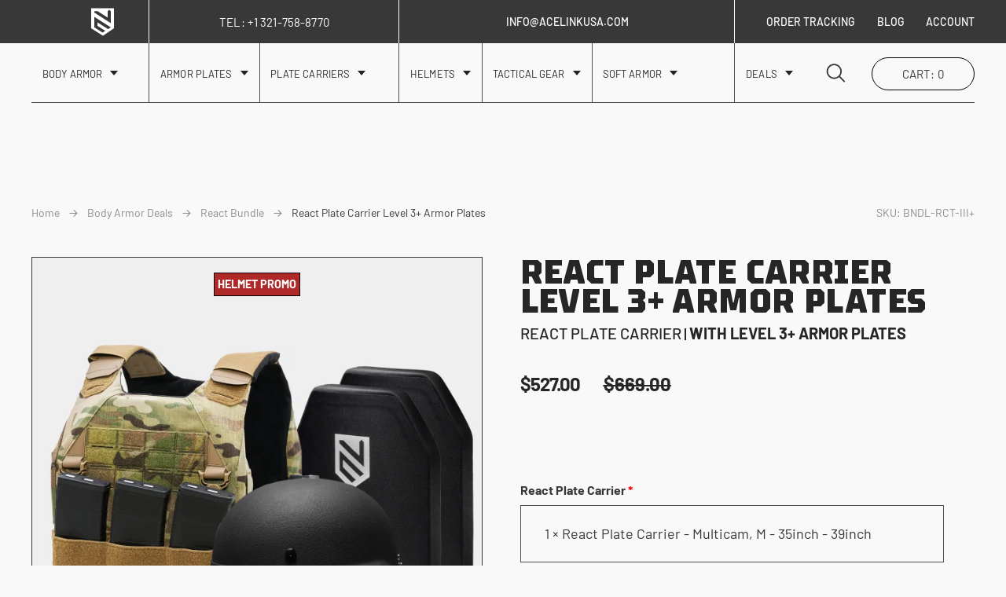

--- FILE ---
content_type: text/html; charset=UTF-8
request_url: https://acelinkarmor.com/body-armor-sale/react-plate-carrier-level-3-plus-armor-plates
body_size: 48874
content:
<!doctype html>
<html class="no-js" lang="en-US">
<head>
    <meta charset="utf-8">
    <meta http-equiv="x-ua-compatible" content="ie=edge">
    <meta name="viewport" content="width=device-width, initial-scale=1, user-scalable=no, maximum-scale=1">
    <meta name='robots' content='index, follow, max-image-preview:large, max-snippet:-1, max-video-preview:-1' />
	<style>img:is([sizes="auto" i], [sizes^="auto," i]) { contain-intrinsic-size: 3000px 1500px }</style>
	
<!-- Google Tag Manager for WordPress by gtm4wp.com -->
<script data-cfasync="false" data-pagespeed-no-defer type="pmdelayedscript" data-no-optimize="1" data-no-defer="1" data-no-minify="1">
	var gtm4wp_datalayer_name = "dataLayer";
	var dataLayer = dataLayer || [];
	const gtm4wp_use_sku_instead = 1;
	const gtm4wp_currency = 'USD';
	const gtm4wp_product_per_impression = 10;
	const gtm4wp_clear_ecommerce = false;
	const gtm4wp_datalayer_max_timeout = 2000;
</script>
<!-- End Google Tag Manager for WordPress by gtm4wp.com -->
	<!-- This site is optimized with the Yoast SEO Premium plugin v26.8 (Yoast SEO v26.8) - https://yoast.com/product/yoast-seo-premium-wordpress/ -->
	<title>React Plate Carrier Package w/ III+ Armor Plates</title><link rel="preload" href="https://acelinkarmor.com/wp-content/themes/acelinkarmor/public/images/logo.svg" as="image" fetchpriority="high" /><link rel="preload" href="" as="image" fetchpriority="high" /><style id="perfmatters-used-css">@keyframes spin{from{transform:rotate(0deg);}to{transform:rotate(360deg);}}@keyframes blink{from{opacity:0;}50%{opacity:1;}to{opacity:0;}}.single-product .product .single_variation_wrap .woocommerce-variation-add-to-cart{flex-wrap:wrap;}@-webkit-keyframes animatetop{0%{top:1000px;opacity:0;}to{top:50%;opacity:1;}}@keyframes animatetop{0%{top:1000px;opacity:0;}to{top:50%;opacity:1;}}@font-face{font-family:fontello;font-style:normal;font-weight:400;font-display:swap;src:url("https://acelinkarmor.com/wp-content/themes/acelinkarmor/public/css/../fonts/fontello.eot");src:local(""),url("https://acelinkarmor.com/wp-content/themes/acelinkarmor/public/css/../fonts/fontello.eot?#iefix") format("embedded-opentype"),url("https://acelinkarmor.com/wp-content/themes/acelinkarmor/public/css/../fonts/fontello.woff2") format("woff2"),url("https://acelinkarmor.com/wp-content/themes/acelinkarmor/public/css/../fonts/fontello.woff") format("woff"),url("https://acelinkarmor.com/wp-content/themes/acelinkarmor/public/css/../fonts/fontello.ttf") format("truetype"),url("https://acelinkarmor.com/wp-content/themes/acelinkarmor/public/css/../fonts/fontello.svg#Inter") format("svg");}@font-face{font-family:Inter;font-style:normal;font-weight:400;font-display:swap;src:url("https://acelinkarmor.com/wp-content/themes/acelinkarmor/public/css/../fonts/inter-v7-latin-ext_latin-regular.eot");src:local(""),url("https://acelinkarmor.com/wp-content/themes/acelinkarmor/public/css/../fonts/inter-v7-latin-ext_latin-regular.eot?#iefix") format("embedded-opentype"),url("https://acelinkarmor.com/wp-content/themes/acelinkarmor/public/css/../fonts/inter-v7-latin-ext_latin-regular.woff2") format("woff2"),url("https://acelinkarmor.com/wp-content/themes/acelinkarmor/public/css/../fonts/inter-v7-latin-ext_latin-regular.woff") format("woff"),url("https://acelinkarmor.com/wp-content/themes/acelinkarmor/public/css/../fonts/inter-v7-latin-ext_latin-regular.ttf") format("truetype"),url("https://acelinkarmor.com/wp-content/themes/acelinkarmor/public/css/../fonts/inter-v7-latin-ext_latin-regular.svg#Inter") format("svg");}@font-face{font-family:Inter;font-style:normal;font-weight:500;font-display:swap;src:url("https://acelinkarmor.com/wp-content/themes/acelinkarmor/public/css/../fonts/inter-v7-latin-ext_latin-500.eot");src:local(""),url("https://acelinkarmor.com/wp-content/themes/acelinkarmor/public/css/../fonts/inter-v7-latin-ext_latin-500.eot?#iefix") format("embedded-opentype"),url("https://acelinkarmor.com/wp-content/themes/acelinkarmor/public/css/../fonts/inter-v7-latin-ext_latin-500.woff2") format("woff2"),url("https://acelinkarmor.com/wp-content/themes/acelinkarmor/public/css/../fonts/inter-v7-latin-ext_latin-500.woff") format("woff"),url("https://acelinkarmor.com/wp-content/themes/acelinkarmor/public/css/../fonts/inter-v7-latin-ext_latin-500.ttf") format("truetype"),url("https://acelinkarmor.com/wp-content/themes/acelinkarmor/public/css/../fonts/inter-v7-latin-ext_latin-500.svg#Inter") format("svg");}@font-face{font-family:Inter;font-style:normal;font-weight:700;font-display:swap;src:url("https://acelinkarmor.com/wp-content/themes/acelinkarmor/public/css/../fonts/inter-v7-latin-ext_latin-700.eot");src:local(""),url("https://acelinkarmor.com/wp-content/themes/acelinkarmor/public/css/../fonts/inter-v7-latin-ext_latin-700.eot?#iefix") format("embedded-opentype"),url("https://acelinkarmor.com/wp-content/themes/acelinkarmor/public/css/../fonts/inter-v7-latin-ext_latin-700.woff2") format("woff2"),url("https://acelinkarmor.com/wp-content/themes/acelinkarmor/public/css/../fonts/inter-v7-latin-ext_latin-700.woff") format("woff"),url("https://acelinkarmor.com/wp-content/themes/acelinkarmor/public/css/../fonts/inter-v7-latin-ext_latin-700.ttf") format("truetype"),url("https://acelinkarmor.com/wp-content/themes/acelinkarmor/public/css/../fonts/inter-v7-latin-ext_latin-700.svg#Inter") format("svg");}@font-face{font-family:suisse_intlregular;src:url("https://acelinkarmor.com/wp-content/themes/acelinkarmor/public/css/../fonts/suisseintl-regular_0-webfont.woff2") format("woff2"),url("https://acelinkarmor.com/wp-content/themes/acelinkarmor/public/css/../fonts/suisseintl-regular_0-webfont.woff") format("woff");font-weight:400;font-style:normal;font-display:swap;}@font-face{font-family:Barlow;font-style:normal;font-weight:300;font-display:swap;src:local(""),url("https://acelinkarmor.com/wp-content/themes/acelinkarmor/public/css/../fonts/barlow-v12-latin-ext-300.woff2") format("woff2"),url("https://acelinkarmor.com/wp-content/themes/acelinkarmor/public/css/../fonts/barlow-v12-latin-ext-300.woff") format("woff");}@font-face{font-family:Barlow;font-style:normal;font-weight:400;font-display:swap;src:local(""),url("https://acelinkarmor.com/wp-content/themes/acelinkarmor/public/css/../fonts/barlow-v12-latin-ext-regular.woff2") format("woff2"),url("https://acelinkarmor.com/wp-content/themes/acelinkarmor/public/css/../fonts/barlow-v12-latin-ext-regular.woff") format("woff");}@font-face{font-family:Barlow;font-style:normal;font-weight:500;font-display:swap;src:local(""),url("https://acelinkarmor.com/wp-content/themes/acelinkarmor/public/css/../fonts/barlow-v12-latin-ext-500.woff2") format("woff2"),url("https://acelinkarmor.com/wp-content/themes/acelinkarmor/public/css/../fonts/barlow-v12-latin-ext-500.woff") format("woff");}@font-face{font-family:Barlow;font-style:normal;font-weight:600;font-display:swap;src:local(""),url("https://acelinkarmor.com/wp-content/themes/acelinkarmor/public/css/../fonts/barlow-v12-latin-ext-600.woff2") format("woff2"),url("https://acelinkarmor.com/wp-content/themes/acelinkarmor/public/css/../fonts/barlow-v12-latin-ext-600.woff") format("woff");}@font-face{font-family:Barlow;font-style:normal;font-weight:700;font-display:swap;src:local(""),url("https://acelinkarmor.com/wp-content/themes/acelinkarmor/public/css/../fonts/barlow-v12-latin-ext-700.woff2") format("woff2"),url("https://acelinkarmor.com/wp-content/themes/acelinkarmor/public/css/../fonts/barlow-v12-latin-ext-700.woff") format("woff");}@font-face{font-family:review-font;src:url("https://acelinkarmor.com/wp-content/themes/acelinkarmor/public/css/../fonts/review-font.eot");src:url("https://acelinkarmor.com/wp-content/themes/acelinkarmor/public/css/../fonts/review-font.eot#iefix") format("embedded-opentype"),url("https://acelinkarmor.com/wp-content/themes/acelinkarmor/public/css/../fonts/review-font.woff2") format("woff2"),url("https://acelinkarmor.com/wp-content/themes/acelinkarmor/public/css/../fonts/review-font.woff") format("woff"),url("https://acelinkarmor.com/wp-content/themes/acelinkarmor/public/css/../fonts/review-font.ttf") format("truetype"),url("https://acelinkarmor.com/wp-content/themes/acelinkarmor/public/css/../fonts/review-font.svg#review-font") format("svg");font-weight:400;font-style:normal;font-display:swap;}@font-face{font-family:stars-font;src:url("https://acelinkarmor.com/wp-content/themes/acelinkarmor/public/css/../fonts/stars-font.eot");src:url("https://acelinkarmor.com/wp-content/themes/acelinkarmor/public/css/../fonts/stars-font.eot#iefix") format("embedded-opentype"),url("https://acelinkarmor.com/wp-content/themes/acelinkarmor/public/css/../fonts/stars-font.woff2") format("woff2"),url("https://acelinkarmor.com/wp-content/themes/acelinkarmor/public/css/../fonts/stars-font.woff") format("woff"),url("https://acelinkarmor.com/wp-content/themes/acelinkarmor/public/css/../fonts/stars-font.ttf") format("truetype"),url("https://acelinkarmor.com/wp-content/themes/acelinkarmor/public/css/../fonts/stars-font.svg#stars-font") format("svg");font-weight:400;font-style:normal;font-display:swap;}@font-face{font-family:star;src:url("https://acelinkarmor.com/wp-content/themes/acelinkarmor/public/css/../fonts/star.eot");src:url("https://acelinkarmor.com/wp-content/themes/acelinkarmor/public/css/../fonts/star.eot?#iefix") format("embedded-opentype"),url("https://acelinkarmor.com/wp-content/themes/acelinkarmor/public/css/../fonts/star.woff") format("woff"),url("https://acelinkarmor.com/wp-content/themes/acelinkarmor/public/css/../fonts/star.ttf") format("truetype"),url("https://acelinkarmor.com/wp-content/themes/acelinkarmor/public/css/../fonts/star.svg#star") format("svg");font-weight:400;font-style:normal;font-display:swap;}@font-face{font-family:WooCommerce;src:url("https://acelinkarmor.com/wp-content/themes/acelinkarmor/public/css/../fonts/WooCommerce.eot");src:url("https://acelinkarmor.com/wp-content/themes/acelinkarmor/public/css/../fonts/WooCommerce.eot?#iefix") format("embedded-opentype"),url("https://acelinkarmor.com/wp-content/themes/acelinkarmor/public/css/../fonts/WooCommerce.woff") format("woff"),url("https://acelinkarmor.com/wp-content/themes/acelinkarmor/public/css/../fonts/WooCommerce.ttf") format("truetype"),url("https://acelinkarmor.com/wp-content/themes/acelinkarmor/public/css/../fonts/WooCommerce.svg#WooCommerce") format("svg");font-weight:400;font-style:normal;font-display:swap;}@font-face{font-family:single-icons;src:url("https://acelinkarmor.com/wp-content/themes/acelinkarmor/public/css/../fonts/single-icons.eot");src:url("https://acelinkarmor.com/wp-content/themes/acelinkarmor/public/css/../fonts/single-icons.eot#iefix") format("embedded-opentype"),url("https://acelinkarmor.com/wp-content/themes/acelinkarmor/public/css/../fonts/single-icons.woff2") format("woff2"),url("https://acelinkarmor.com/wp-content/themes/acelinkarmor/public/css/../fonts/single-icons.woff") format("woff"),url("https://acelinkarmor.com/wp-content/themes/acelinkarmor/public/css/../fonts/single-icons.ttf") format("truetype"),url("https://acelinkarmor.com/wp-content/themes/acelinkarmor/public/css/../fonts/single-icons.svg#single-icons") format("svg");font-weight:400;font-display:swap;font-style:normal;}@font-face{font-family:TTOctosquaresCond;src:url("https://acelinkarmor.com/wp-content/themes/acelinkarmor/public/css/../fonts/TTOctosquaresCond-Black.woff2") format("woff2"),url("https://acelinkarmor.com/wp-content/themes/acelinkarmor/public/css/../fonts/TTOctosquaresCond-Black.woff") format("woff");font-weight:900;font-style:normal;font-display:swap;}@font-face{font-family:TTOctosquaresCond;src:url("https://acelinkarmor.com/wp-content/themes/acelinkarmor/public/css/../fonts/TTOctosquaresCond-Bold.woff2") format("woff2"),url("https://acelinkarmor.com/wp-content/themes/acelinkarmor/public/css/../fonts/TTOctosquaresCond-Bold.woff") format("woff");font-weight:700;font-style:normal;font-display:swap;}html{line-height:1.15;-webkit-text-size-adjust:100%;}body{margin:0;}main{display:block;}a{background-color:transparent;}b,strong{font-weight:bolder;}img{border-style:none;}button,input,optgroup,select,textarea{font-family:inherit;font-size:100%;line-height:1.15;margin:0;}button,input{overflow:visible;}button,select{text-transform:none;}[type=button],[type=reset],[type=submit],button{-webkit-appearance:button;}[type=button]::-moz-focus-inner,[type=reset]::-moz-focus-inner,[type=submit]::-moz-focus-inner,button::-moz-focus-inner{border-style:none;padding:0;}[type=button]:-moz-focusring,[type=reset]:-moz-focusring,[type=submit]:-moz-focusring,button:-moz-focusring{outline:1px dotted ButtonText;}[type=checkbox],[type=radio]{box-sizing:border-box;padding:0;}[type=number]::-webkit-inner-spin-button,[type=number]::-webkit-outer-spin-button{height:auto;}[type=search]{-webkit-appearance:textfield;outline-offset:-2px;}[type=search]::-webkit-search-decoration{-webkit-appearance:none;}::-webkit-file-upload-button{-webkit-appearance:button;font:inherit;}[hidden],template{display:none;}figure{margin:0;}*{box-sizing:border-box;-webkit-font-smoothing:antialiased;-moz-osx-font-smoothing:grayscale;}html{scroll-behavior:smooth;}html.hide-scroll,main{overflow:hidden;}main{letter-spacing:0;}body{font-family:Barlow;color:#383838;background-color:#f9f9f9;}.wrapper{max-width:1500px;width:100%;margin:0 auto;}@media (max-width:1509px){.wrapper{max-width:1200px;}}@media (max-width:1279px){.wrapper{max-width:960px;}}@media (max-width:999px){.wrapper{max-width:calc(100% - 40px);}}@media (max-width:639px){.wrapper{max-width:calc(100% - 32px);}}input,select{outline:none;box-shadow:none;}.select2-container--default .select2-selection--single,input,select{color:#383838;background-color:transparent;font-family:Barlow;font-size:18px;line-height:23px;border:1px solid #4f4f4f;padding:24px 30px;border-radius:0;height:auto;}a{text-decoration:none;color:#383838;transition:all .3s ease;}a:hover{color:#b02929;}.link{font-family:Barlow;font-size:15px;line-height:18px;font-weight:400;text-decoration:none;}.link,h1,h2,h3,h4,h5,h6{text-transform:uppercase;}h1,h2,h3,h4,h5,h6{font-family:TTOctosquaresCond;letter-spacing:.01em;}h2,h3,h4,h5,h6{margin:0;padding:0;}h5,h6{margin-bottom:20px;}ol,ul{margin:0 0 20px;padding:0;list-style-position:inside;}h1{font-size:clamp(60px,6.25vw,100px);line-height:90%;letter-spacing:1px;}h1.title{font-size:55px;line-height:67px;}h2{font-size:clamp(55px,4.6875vw,75px);line-height:90%;letter-spacing:.75px;}h2.smaller{font-size:48px;line-height:60px;}@media (max-width:1509px){h2.smaller{font-size:40px;line-height:52px;}}@media (max-width:1279px){h2.smaller{font-size:32px;line-height:40px;}}@media (max-width:999px){h2.smaller{font-size:20px;line-height:24px;}}h3{font-size:clamp(37px,3.75vw,60px);line-height:90%;letter-spacing:.6px;}h4{font-size:clamp(27px,2.1875vw,35px);}h4,h5,h6{line-height:100%;}h5,h6{font-size:clamp(16px,1.25vw,20px);letter-spacing:.35px;}.text{font-family:Barlow;font-size:15px;line-height:19px;font-weight:400;}@media (max-width:1279px){.text{font-size:14px;line-height:18px;}}li,p,ul{font-family:Barlow;font-size:17px;line-height:22px;font-weight:400;}li strong,li strong a,p strong,p strong a,ul strong,ul strong a{font-family:Barlow;font-size:17px;line-height:22px;font-weight:500;}li a,p a,ul a{font-family:Barlow;font-size:17px;line-height:22px;font-weight:400;}.button{font-family:TTOctosquaresCond;font-size:22px;line-height:normal;letter-spacing:.3px;text-transform:uppercase;}.card,.tag{text-transform:uppercase;}.card{font-family:TTOctosquaresCond;font-size:16px;line-height:22px;letter-spacing:.35px;}@media (max-width:1509px){.card{font-size:14px;line-height:20px;}}@media (max-width:639px){.card{font-size:12px;line-height:17px;}}@media (max-width:1509px){a{font-size:15px;line-height:18px;}.title{font-size:14px;line-height:20px;}}@media (max-width:1279px){.button,button{font-size:13px;line-height:17px;letter-spacing:1.3px;}button{padding:28px 0;width:100%;}h1.title{font-size:40px;line-height:52px;}}@media (max-width:999px){a{line-height:16px;}.link,a{font-size:13px;}.link{line-height:15px;}li strong,p strong,ul strong{font-size:15px;line-height:20px;}}@media (max-width:639px){h1.title{font-size:27px;line-height:35px;}li,p,ul{font-size:15px;line-height:19px;}li strong,p strong,ul strong{font-size:15px;line-height:20px;}li strong a,p strong a,ul strong a{font-size:16px;line-height:20px;}}.container{max-width:1500px;width:100%;margin:0 auto;}@media (max-width:1509px){.container{max-width:1200px;}}@media (max-width:1279px){.container{max-width:960px;}}@media (max-width:999px){.container{max-width:calc(100% - 40px);}}@media (max-width:639px){.container{max-width:calc(100% - 32px);}}@keyframes load7{0%,80%,to{box-shadow:0 2.5em 0 -1.3em;}40%{box-shadow:0 2.5em 0 0;}}.loadingBlock{display:none !important;}@keyframes dot-keyframes{0%{opacity:.6;transform:scale(1);}50%{opacity:1;transform:scale(1.4);}to{opacity:.6;transform:scale(1);}}@keyframes progress{0%{width:0;}to{width:85%;}}@keyframes progressLoaded{0%{width:85%;}to{width:100%;}}@keyframes progressColor{0%{color:#000;}to{color:#fff;}}@property --num{syntax:"<integer>";initial-value:75;inherits:false;}@property --numFull{syntax:"<integer>";initial-value:100;inherits:false;}@keyframes counter{0%{--num:0;}to{--num:75;}}@keyframes counterFull{0%{--numFull:75;}to{--numFull:100;}}.score{display:block;font-size:16px;position:relative;}.score-wrap{display:inline-block;position:relative;height:19px;}.score-wrap i{font-size:19px;}.score .stars-active{color:#000;position:relative;z-index:10;display:inline-block;overflow:hidden;white-space:nowrap;}.score .stars-inactive{color:#000;position:absolute;top:0;left:0;-webkit-text-stroke:initial;}[class*=" stars-"]:before,[class^=stars-]:before{font-family:stars-font;font-style:normal;font-weight:400;speak:never;display:inline-block;text-decoration:inherit;width:1em;margin-right:.2em;text-align:center;font-variant:normal;text-transform:none;line-height:1em;margin-left:.2em;-webkit-font-smoothing:antialiased;-moz-osx-font-smoothing:grayscale;}.stars-star:before{content:"";}.stars-star-empty:before{content:"";}@media (min-width:1000px){body:not(.single-product) div.product .woocommerce-loop-product__title span,body:not(.single-product) li.product .woocommerce-loop-product__title span{background-image:linear-gradient(#000,#000);background-repeat:repeat-y;background-size:0 0;background-position:0 65%;}body:not(.single-product) div.product:hover .woocommerce-loop-product__title span,body:not(.single-product) li.product:hover .woocommerce-loop-product__title span{background-image:linear-gradient(#000,#000);background-size:100% 1em;color:#fff !important;}body.single-product .product div.product .woocommerce-loop-product__title span,body.single-product .product li.product .woocommerce-loop-product__title span{background-image:linear-gradient(#000,#000);background-repeat:repeat-y;background-size:0 0;background-position:0 65%;}body.single-product .product div.product:hover .woocommerce-loop-product__title span,body.single-product .product li.product:hover .woocommerce-loop-product__title span{background-image:linear-gradient(#000,#000);background-size:100% 1em;color:#fff !important;}}p a{position:relative;background-repeat:repeat-y;background-size:0 0;background-position:0 65%;transition:.6s ease !important;font-weight:500 !important;color:#b02929 !important;font-size:14px !important;text-decoration:none;}p a,p a:hover{background-image:linear-gradient(#000,#000);}p a:hover{background-size:100% 1em;color:#fff !important;text-decoration:none;}p a strong{font-weight:500 !important;color:#b02929 !important;font-size:14px !important;text-decoration:none;}p a:has(>strong){text-decoration:none !important;}p a:hover strong{color:#fff !important;}li,li a{font-size:16px;line-height:22px;}.space-top{margin-top:50px;}.form-output a{display:none;}.login-popup-wrapper .login-popup .login-register .term-info{padding-top:5px;}@media (min-width:1279px){.menu-container{max-height:75px;}}.menu-container>div,.menu-container>div>div{display:-ms-flexbox;display:flex;}.menu-container>div>div{width:100%;}.header__bottom #menu-main-center-left li,.header__bottom #menu-main-center-right li,.header__bottom #menu-main-left li,.header__bottom #menu-main-right li,.header__bottom #menu-main li{width:auto !important;}@media (min-width:1279px){.menu-main-right-container{width:30% !important;}}.mini-cart-wrapper .mini-cart{will-change:auto !important;padding-bottom:70px;}.single_add_to_cart_button{width:100%;}.single-product-reviews__slider__item{max-height:700px !important;}.single-product .product .summary .price{display:-ms-flexbox !important;display:flex !important;}.single-product .single-product__content .quantity{display:none !important;}.header__bottom__mobileBtn .hamburger span{transition:all .25s;}.woocommerce-product-gallery__image picture{width:100%;}.block-video-text .container-video .text .desc *{text-transform:none !important;}.block-video-text .container-video .text .desc *{font-style:normal;font-weight:400 !important;font-size:17px !important;line-height:125%;}.single-product-reviews__slider__item .review-content{word-wrap:break-word;}a:hover strong{color:#fff !important;}@media (max-width:1024px){.space-top{margin-top:0 !important;}}.header{transition:all .3s;}@media (max-width:1279px){.header{border-bottom:1px solid #8b8b8b;}}.header ol,.header ul{list-style:none;padding-left:40px;}.header .main-menu{display:-ms-flexbox;display:flex;-ms-flex-pack:left;justify-content:left;padding:0;margin:0;list-style:none;}.header .main-menu li:before{display:none;}.header__top{background:#383838;padding:0;position:relative;transition:all .3s;}.header__top .topwrap{display:-ms-flexbox;display:flex;-ms-flex-align:center;align-items:center;-ms-flex-pack:justify;justify-content:space-between;}@media (max-width:1279px){.header__top .topwrap{max-width:100%;}}@media (min-width:1280px){.header__top .menu-top{display:none;}}@media (max-width:1279px){.header__top .menu-top{width:16.7%;}}.header__top .logo{width:12.5%;position:relative;display:-ms-flexbox;display:flex;-ms-flex-pack:center;justify-content:center;-ms-flex-align:center;align-items:center;height:55px;}@media (max-width:1279px){.header__top .logo{width:64.1%;}.header__top .logo:before{content:"";position:absolute;left:0;height:100%;width:1px;background:#8b8b8b;top:0;}}.header__top .logo a{display:-ms-flexbox;display:flex;height:55px;width:100%;}@media (max-width:1279px){.header__top .logo a{height:45px;}}@media (max-width:999px){.header__top .logo a{height:40px;}}@media (max-width:639px){.header__top .logo a{height:30px;}}.header__top .logo a img{height:auto;width:auto;margin:auto;padding-left:22px;}@media (max-width:1509px){.header__top .logo a img{padding-left:30px;}}@media (max-width:1279px){.header__top .logo a img{padding-left:unset;height:30px;}}@media (max-width:999px){.header__top .logo a img{height:28px;height:22px;}}.header__top .logo a:after{display:none;}.header__top .logo:after{content:"";position:absolute;right:0;height:100%;width:1px;background:#fff;top:0;}@media (max-width:1279px){.header__top .logo:after{background:#8b8b8b;}}.header__top .contact-fields{width:35.6%;position:relative;display:-ms-flexbox;display:flex;-ms-flex-align:center;align-items:center;-ms-flex-pack:center;justify-content:center;height:55px;gap:12px;}@media (max-width:1279px){.header__top .contact-fields{display:none;}}.header__top .contact-fields a{font-weight:500;font-size:14px;line-height:55px;text-transform:uppercase;color:#fff;text-decoration:none;display:block;}.header__top .contact-fields:after{content:"";position:absolute;right:0;height:100%;width:1px;background:#fff;top:0;}.header__top .promo-bar{color:#fff;width:26.5%;position:relative;font-size:14px;line-height:55px;display:-ms-flexbox;display:flex;-ms-flex-align:center;align-items:center;letter-spacing:.01em;text-transform:uppercase;-ms-flex-pack:center;justify-content:center;height:55px;overflow:hidden;}@media (max-width:1279px){.header__top .promo-bar{display:none;}}.header__top .promo-bar a{display:-ms-flexbox;display:flex;-ms-flex-align:center;align-items:center;}@media (max-width:999px){.header__top .promo-bar{line-height:40px;font-size:11px;}}@media (max-width:639px){.header__top .promo-bar{line-height:30px;}}@media (max-width:398px){.header__top .promo-bar{font-size:9px;}}.header__top .promo-bar:after{content:"";position:absolute;top:0;right:0;height:100%;width:1px;background:#fff;}@media (max-width:767px){.header__top .promo-bar:after{display:none;}}.header__top .top-menu{width:25.4%;display:-ms-flexbox;display:flex;}@media (max-width:1279px){.header__top .top-menu{display:none;}}@media (max-width:767px){.header__top .top-menu{display:none;}}.header__top .top-menu .menu-top-bar-container{width:100%;}.header__top .top-menu .menu{display:-ms-flexbox;display:flex;-ms-flex-pack:justify;justify-content:space-between;margin:0 auto;}@media (max-width:1279px){.header__top .top-menu .menu{padding-right:unset;}}@media (max-width:999px){.header__top .top-menu .menu{width:85%;}}.header__top .top-menu .menu li{margin:0;}.header__top .top-menu .menu li:last-child{padding-right:0;}.header__top .top-menu .menu li a{font-weight:500;font-size:14px;line-height:55px;text-transform:uppercase;color:#fff;text-decoration:none;display:block;width:100%;text-align:center;}.header__top .top-menu .menu li a:hover{color:#b02929;}@media (max-width:1279px){.header__top .top-menu .menu li a{line-height:45px;}}@media (max-width:999px){.header__top .top-menu .menu li a{line-height:40px;font-size:11px;}}.header__top .top-menu .menu li a:after{display:none;}.header__top .top-menu .menu li ul li{line-height:17px;}.header__top a{color:#fff;}.header__bottom{padding:0;display:-ms-flexbox;display:flex;-ms-flex-align:center;align-items:center;-ms-flex-pack:justify;justify-content:space-between;border-bottom:1px solid #4f4f4f;position:relative;}@media (max-width:639px){.header__bottom{border-bottom:0;}}.header__bottom .menu-container{display:-ms-flexbox;display:flex;width:100%;transition:all .6s;}@media (max-width:1279px){.header__bottom .menu-container{width:85%;}}.header__bottom .menu-container .menu-left{width:12.5%;border-right:1px solid #4f4f4f;}@media (max-width:1279px){.header__bottom .menu-container .menu-left{width:100%;border-right:0;}}.header__bottom .menu-container .menu-center-left{width:26.5%;border-right:1px solid #4f4f4f;}@media (max-width:1279px){.header__bottom .menu-container .menu-center-left{width:100%;border-right:0;}}.header__bottom .menu-container .menu-center-right{width:35.6%;border-right:1px solid #4f4f4f;}@media (max-width:1279px){.header__bottom .menu-container .menu-center-right{width:100%;border-right:0;}}.header__bottom .menu-container .menu-right{width:25.4%;display:-ms-flexbox;display:flex;}@media (max-width:1279px){.header__bottom .menu-container .menu-right{width:100%;}}.header__bottom .menu-container .menu-right__buttons{display:-ms-flexbox;display:flex;-ms-flex-align:center;align-items:center;position:relative;-ms-flex:1;flex:1;}@media (max-width:1279px){.header__bottom .menu-container .menu-right__buttons{display:none;}}.header__bottom .menu-container .menu-right__buttons .search-trigger{display:-ms-flexbox;display:flex;width:50%;height:71px;cursor:pointer;}@media (max-width:1509px){.header__bottom .menu-container .menu-right__buttons .search-trigger{width:35%;}}@media (max-width:1279px){.header__bottom .menu-container .menu-right__buttons .search-trigger{height:54px;width:43%;}}@media (max-width:999px){.header__bottom .menu-container .menu-right__buttons .search-trigger{height:49px;}}@media (max-width:639px){.header__bottom .menu-container .menu-right__buttons .search-trigger{height:47px;width:46%;}}.header__bottom .menu-container .menu-right__buttons .search-trigger img{height:auto;width:auto;margin:auto;}.header__bottom .menu-container__bottom{display:-ms-flexbox;display:flex;-ms-flex-pack:justify;justify-content:space-between;-ms-flex-wrap:wrap;flex-wrap:wrap;margin-top:56px;border-top:1px solid #8b8b8b;}@media (max-width:1279px){.header__bottom .menu-container__bottom{padding-bottom:170px;}}.header__bottom .menu-container__bottom .bottom-info,.header__bottom .menu-container__bottom a{font-size:15px;line-height:18px;text-transform:uppercase;color:#262626;text-decoration:none;}@media (max-width:639px){.header__bottom .menu-container__bottom .bottom-info,.header__bottom .menu-container__bottom a{font-size:13px;line-height:16px;}}.header__bottom .menu-container__bottom .link{position:relative;}.header__bottom .menu-container__bottom .link:after{content:"";position:absolute;bottom:-2px;left:0;right:0;width:100%;height:1px;background:#4f4f4f;}@media (min-width:1280px){.header__bottom .menu-container__bottom{display:none;}}@media (max-width:1279px){.header__bottom .menu-container{display:none;}}.header__bottom .menu-container.active{position:absolute;top:-1px;display:block;background:#383838;height:100vh;z-index:999;width:100%;left:0;right:0;overflow-y:scroll;overflow-x:hidden;border-top:1px solid #8b8b8b;transform:translateX(0);}.header__bottom .menu-container .main-menu>li>a{transition:1s ease-in-out;transform:translateX(0);}.header__bottom #menu-main,.header__bottom #menu-main-center-left,.header__bottom #menu-main-center-right,.header__bottom #menu-main-left,.header__bottom #menu-main-right{width:100%;}@media (max-width:1279px){.header__bottom #menu-main,.header__bottom #menu-main-center-left,.header__bottom #menu-main-center-right,.header__bottom #menu-main-left,.header__bottom #menu-main-right{-ms-flex-direction:column;flex-direction:column;}}.header__bottom #menu-main-center-left li,.header__bottom #menu-main-center-right li,.header__bottom #menu-main-left li,.header__bottom #menu-main-right li,.header__bottom #menu-main li{position:relative;margin:0;display:-ms-flexbox;display:flex;-ms-flex-align:center;align-items:center;-ms-flex-pack:center;justify-content:center;padding:0 28px;}.header__bottom #menu-main-center-left li li,.header__bottom #menu-main-center-right li li,.header__bottom #menu-main-left li li,.header__bottom #menu-main-right li li,.header__bottom #menu-main li li{width:100%;-ms-flex:1;flex:1;}@media (max-width:1509px){.header__bottom #menu-main-center-left li,.header__bottom #menu-main-center-right li,.header__bottom #menu-main-left li,.header__bottom #menu-main-right li,.header__bottom #menu-main li{width:unset;padding:0 14px;}}@media (max-width:1279px){.header__bottom #menu-main-center-left li,.header__bottom #menu-main-center-right li,.header__bottom #menu-main-left li,.header__bottom #menu-main-right li,.header__bottom #menu-main li{-ms-flex-pack:start;justify-content:flex-start;margin-bottom:0;padding-left:0;padding-right:0;-ms-flex-wrap:wrap;flex-wrap:wrap;}.header__bottom #menu-main-center-left li.active a,.header__bottom #menu-main-center-right li.active a,.header__bottom #menu-main-left li.active a,.header__bottom #menu-main-right li.active a,.header__bottom #menu-main li.active a{color:#b02929;}.header__bottom #menu-main-center-left li.active .bottom-arrow,.header__bottom #menu-main-center-right li.active .bottom-arrow,.header__bottom #menu-main-left li.active .bottom-arrow,.header__bottom #menu-main-right li.active .bottom-arrow,.header__bottom #menu-main li.active .bottom-arrow{transform:rotate(180deg);}}.header__bottom #menu-main-center-left li .bottom-arrow,.header__bottom #menu-main-center-right li .bottom-arrow,.header__bottom #menu-main-left li .bottom-arrow,.header__bottom #menu-main-right li .bottom-arrow,.header__bottom #menu-main li .bottom-arrow{display:-ms-flexbox;display:flex;margin-left:10px;transition:all .3s;}@media (max-width:1279px){.header__bottom #menu-main-center-left li .bottom-arrow,.header__bottom #menu-main-center-right li .bottom-arrow,.header__bottom #menu-main-left li .bottom-arrow,.header__bottom #menu-main-right li .bottom-arrow,.header__bottom #menu-main li .bottom-arrow{display:none;}}.header__bottom #menu-main-center-left li a,.header__bottom #menu-main-center-right li a,.header__bottom #menu-main-left li a,.header__bottom #menu-main-right li a,.header__bottom #menu-main li a{transition:none;}@media (max-width:1279px){.header__bottom #menu-main-center-left li a,.header__bottom #menu-main-center-right li a,.header__bottom #menu-main-left li a,.header__bottom #menu-main-right li a,.header__bottom #menu-main li a{transition:all 1s;}}@media (min-width:1280px){.header__bottom #menu-main-center-left li:hover>a,.header__bottom #menu-main-center-right li:hover>a,.header__bottom #menu-main-left li:hover>a,.header__bottom #menu-main-right li:hover>a,.header__bottom #menu-main li:hover>a{color:#262626;font-weight:500;}.header__bottom #menu-main-center-left li:hover .bottom-arrow,.header__bottom #menu-main-center-right li:hover .bottom-arrow,.header__bottom #menu-main-left li:hover .bottom-arrow,.header__bottom #menu-main-right li:hover .bottom-arrow,.header__bottom #menu-main li:hover .bottom-arrow{transform:rotate(180deg);}}.header__bottom #menu-main-center-left li:after,.header__bottom #menu-main-center-right li:after,.header__bottom #menu-main-left li:after,.header__bottom #menu-main-right li:after,.header__bottom #menu-main li:after{content:"";position:absolute;right:-1px;height:100%;width:1px;background:#4f4f4f;display:-ms-flexbox;display:flex;top:0;bottom:0;margin:auto;}.header__bottom #menu-main-center-left li:last-child:after,.header__bottom #menu-main-center-right li:last-child:after,.header__bottom #menu-main-left li:last-child:after,.header__bottom #menu-main-right li:last-child:after,.header__bottom #menu-main li:last-child:after{display:none;}.header__bottom #menu-main-center-left li a,.header__bottom #menu-main-center-right li a,.header__bottom #menu-main-left li a,.header__bottom #menu-main-right li a,.header__bottom #menu-main li a{margin:0;font-size:15px;line-height:18px;display:-ms-flexbox;display:flex;-ms-flex-align:center;align-items:center;letter-spacing:.01em;text-transform:uppercase;color:#262626;padding-top:30px;padding-bottom:27px;font-weight:400;}@media (max-width:1509px){.header__bottom #menu-main-center-left li a,.header__bottom #menu-main-center-right li a,.header__bottom #menu-main-left li a,.header__bottom #menu-main-right li a,.header__bottom #menu-main li a{font-size:13px;}}@media (max-width:1279px){.header__bottom #menu-main-center-left li a,.header__bottom #menu-main-center-right li a,.header__bottom #menu-main-left li a,.header__bottom #menu-main-right li a,.header__bottom #menu-main li a{font-style:normal;font-weight:600;font-size:16px;line-height:19px;display:-ms-flexbox;display:flex;-ms-flex-align:center;align-items:center;letter-spacing:.04em;text-transform:uppercase;color:#fff;padding-top:0;padding-bottom:0;}}.header__bottom #menu-main-center-left li a:after,.header__bottom #menu-main-center-right li a:after,.header__bottom #menu-main-left li a:after,.header__bottom #menu-main-right li a:after,.header__bottom #menu-main li a:after{display:none;}@media (max-width:1279px){.header__bottom #menu-main-center-left li,.header__bottom #menu-main-center-right li,.header__bottom #menu-main-left li,.header__bottom #menu-main-right li,.header__bottom #menu-main li{max-width:100%;}.header__bottom #menu-main-center-left li:after,.header__bottom #menu-main-center-right li:after,.header__bottom #menu-main-left li:after,.header__bottom #menu-main-right li:after,.header__bottom #menu-main li:after{display:none;}}.header__bottom #menu-main-center-left li .sub-menu,.header__bottom #menu-main-center-right li .sub-menu,.header__bottom #menu-main-left li .sub-menu,.header__bottom #menu-main-right li .sub-menu,.header__bottom #menu-main li .sub-menu{display:-ms-flexbox;display:flex;-ms-flex-direction:column;flex-direction:column;opacity:0;visibility:hidden;position:absolute;top:100%;padding:30px 30px 1px;background:#f9f9f9;border:1px solid #4f4f4f;box-sizing:border-box;box-shadow:0 8px 16px rgba(0,0,0,.04);margin:0;left:-200vw;z-index:999;width:560px;min-width:200px;min-height:300px;color:#fff;}@media (max-width:1509px){.header__bottom #menu-main-center-left li .sub-menu,.header__bottom #menu-main-center-right li .sub-menu,.header__bottom #menu-main-left li .sub-menu,.header__bottom #menu-main-right li .sub-menu,.header__bottom #menu-main li .sub-menu{padding:20px 20px 1px;}}@media (max-width:1279px){.header__bottom #menu-main-center-left li .sub-menu,.header__bottom #menu-main-center-right li .sub-menu,.header__bottom #menu-main-left li .sub-menu,.header__bottom #menu-main-right li .sub-menu,.header__bottom #menu-main li .sub-menu{padding:0;background:#383838;position:fixed;transition:all 1s;left:0;right:0;transform:translateX(100vw);top:0;visibility:visible;opacity:1;display:block;width:100%;border:0;box-shadow:none;min-height:unset;height:auto;}.header__bottom #menu-main-center-left li .sub-menu.active,.header__bottom #menu-main-center-right li .sub-menu.active,.header__bottom #menu-main-left li .sub-menu.active,.header__bottom #menu-main-right li .sub-menu.active,.header__bottom #menu-main li .sub-menu.active{transform:translateX(0);}}@media (max-width:999px){.header__bottom #menu-main-center-left li .sub-menu,.header__bottom #menu-main-center-right li .sub-menu,.header__bottom #menu-main-left li .sub-menu,.header__bottom #menu-main-right li .sub-menu,.header__bottom #menu-main li .sub-menu{margin-bottom:3px;}}@media (max-width:639px){.header__bottom #menu-main-center-left li .sub-menu,.header__bottom #menu-main-center-right li .sub-menu,.header__bottom #menu-main-left li .sub-menu,.header__bottom #menu-main-right li .sub-menu,.header__bottom #menu-main li .sub-menu{margin-top:0;margin-bottom:1px;}}.header__bottom #menu-main-center-left li .sub-menu li,.header__bottom #menu-main-center-right li .sub-menu li,.header__bottom #menu-main-left li .sub-menu li,.header__bottom #menu-main-right li .sub-menu li,.header__bottom #menu-main li .sub-menu li{padding:0 0 15px;max-width:265px;-ms-flex-pack:start;justify-content:flex-start;-ms-flex:unset;flex:unset;}@media (max-width:1279px){.header__bottom #menu-main-center-left li .sub-menu li,.header__bottom #menu-main-center-right li .sub-menu li,.header__bottom #menu-main-left li .sub-menu li,.header__bottom #menu-main-right li .sub-menu li,.header__bottom #menu-main li .sub-menu li{max-width:100%;margin-bottom:0;padding-left:0;text-transform:uppercase;font-family:Barlow;color:#fff;font-style:normal;font-weight:600;font-size:16px;line-height:19px;letter-spacing:.04em;min-height:58px;padding:0;border-bottom:1px solid #343434;position:relative;}.header__bottom #menu-main-center-left li .sub-menu li a,.header__bottom #menu-main-center-right li .sub-menu li a,.header__bottom #menu-main-left li .sub-menu li a,.header__bottom #menu-main-right li .sub-menu li a,.header__bottom #menu-main li .sub-menu li a{position:absolute !important;width:100%;height:100%;transition:all .3s;}.header__bottom #menu-main-center-left li .sub-menu li a:hover,.header__bottom #menu-main-center-right li .sub-menu li a:hover,.header__bottom #menu-main-left li .sub-menu li a:hover,.header__bottom #menu-main-right li .sub-menu li a:hover,.header__bottom #menu-main li .sub-menu li a:hover{background:#4f4f4f;}}.header__bottom #menu-main-center-left li .sub-menu li a,.header__bottom #menu-main-center-right li .sub-menu li a,.header__bottom #menu-main-left li .sub-menu li a,.header__bottom #menu-main-right li .sub-menu li a,.header__bottom #menu-main li .sub-menu li a{font-size:14px;line-height:17px;display:-ms-flexbox;display:flex;-ms-flex-align:center;align-items:center;letter-spacing:.01em;text-transform:uppercase;color:#383838;position:relative;padding:0;}@media (max-width:1279px){.header__bottom #menu-main-center-left li .sub-menu li a,.header__bottom #menu-main-center-right li .sub-menu li a,.header__bottom #menu-main-left li .sub-menu li a,.header__bottom #menu-main-right li .sub-menu li a,.header__bottom #menu-main li .sub-menu li a{display:-ms-flexbox;display:flex;-ms-flex-align:center;align-items:center;text-transform:uppercase;font-family:Barlow;color:#fff;padding-left:0;font-style:normal;font-weight:600;font-size:16px;line-height:19px;letter-spacing:.04em;}}@media (max-width:639px){.header__bottom #menu-main-center-left li .sub-menu li a,.header__bottom #menu-main-center-right li .sub-menu li a,.header__bottom #menu-main-left li .sub-menu li a,.header__bottom #menu-main-right li .sub-menu li a,.header__bottom #menu-main li .sub-menu li a{font-size:13px;line-height:16px;}}.header__bottom #menu-main-center-left li .sub-menu li a:before,.header__bottom #menu-main-center-right li .sub-menu li a:before,.header__bottom #menu-main-left li .sub-menu li a:before,.header__bottom #menu-main-right li .sub-menu li a:before,.header__bottom #menu-main li .sub-menu li a:before{transition:all .3s;opacity:0;visibility:hidden;content:"";position:absolute;width:6px;height:10px;top:0;bottom:0;margin:auto;left:-20px;background-size:contain;background-repeat:no-repeat;background-image:url("data:image/svg+xml;charset=utf-8,%3Csvg width=\'6\' height=\'10\' fill=\'none\' xmlns=\'http://www.w3.org/2000/svg\'%3E%3Cpath d=\'M0 10V0l6 5-6 5z\' fill=\'%23232323\'/%3E%3C/svg%3E");}@media (max-width:1509px){.header__bottom #menu-main-center-left li .sub-menu li a:before,.header__bottom #menu-main-center-right li .sub-menu li a:before,.header__bottom #menu-main-left li .sub-menu li a:before,.header__bottom #menu-main-right li .sub-menu li a:before,.header__bottom #menu-main li .sub-menu li a:before{left:-12px;}}@media (max-width:1279px){.header__bottom #menu-main-center-left li .sub-menu li a:before,.header__bottom #menu-main-center-right li .sub-menu li a:before,.header__bottom #menu-main-left li .sub-menu li a:before,.header__bottom #menu-main-right li .sub-menu li a:before,.header__bottom #menu-main li .sub-menu li a:before{display:none;}}.header__bottom #menu-main-center-left li .sub-menu li:after,.header__bottom #menu-main-center-right li .sub-menu li:after,.header__bottom #menu-main-left li .sub-menu li:after,.header__bottom #menu-main-right li .sub-menu li:after,.header__bottom #menu-main li .sub-menu li:after{display:none;}@media (min-width:1280px){.header__bottom #menu-main-center-left li .sub-menu li:hover>a,.header__bottom #menu-main-center-right li .sub-menu li:hover>a,.header__bottom #menu-main-left li .sub-menu li:hover>a,.header__bottom #menu-main-right li .sub-menu li:hover>a,.header__bottom #menu-main li .sub-menu li:hover>a{color:#262626;font-weight:600;}}.header__bottom #menu-main-center-left li .sub-menu li:hover>a:before,.header__bottom #menu-main-center-right li .sub-menu li:hover>a:before,.header__bottom #menu-main-left li .sub-menu li:hover>a:before,.header__bottom #menu-main-right li .sub-menu li:hover>a:before,.header__bottom #menu-main li .sub-menu li:hover>a:before{opacity:1;visibility:visible;}.header__bottom #menu-main-center-left li .sub-menu li.sub-menu__image,.header__bottom #menu-main-center-right li .sub-menu li.sub-menu__image,.header__bottom #menu-main-left li .sub-menu li.sub-menu__image,.header__bottom #menu-main-right li .sub-menu li.sub-menu__image,.header__bottom #menu-main li .sub-menu li.sub-menu__image{max-width:100%;position:absolute;right:0;top:0;bottom:0;margin:auto;padding:0;background:#eee;-ms-flex-pack:center;justify-content:center;-ms-flex-align:center;align-items:center;width:245px;}@media (max-width:1279px){.header__bottom #menu-main-center-left li .sub-menu li.sub-menu__image,.header__bottom #menu-main-center-right li .sub-menu li.sub-menu__image,.header__bottom #menu-main-left li .sub-menu li.sub-menu__image,.header__bottom #menu-main-right li .sub-menu li.sub-menu__image,.header__bottom #menu-main li .sub-menu li.sub-menu__image{display:none !important;}}.header__bottom #menu-main-center-left li .sub-menu li.sub-menu__image img,.header__bottom #menu-main-center-right li .sub-menu li.sub-menu__image img,.header__bottom #menu-main-left li .sub-menu li.sub-menu__image img,.header__bottom #menu-main-right li .sub-menu li.sub-menu__image img,.header__bottom #menu-main li .sub-menu li.sub-menu__image img{max-width:245px;height:100%;-o-object-fit:contain;object-fit:contain;}.header__bottom #menu-main-center-left li .sub-menu,.header__bottom #menu-main-center-right li .sub-menu,.header__bottom #menu-main-left li .sub-menu,.header__bottom #menu-main-right li .sub-menu,.header__bottom #menu-main li .sub-menu{max-width:200px;}@media (max-width:1279px){.header__bottom #menu-main-center-left li .sub-menu,.header__bottom #menu-main-center-right li .sub-menu,.header__bottom #menu-main-left li .sub-menu,.header__bottom #menu-main-right li .sub-menu,.header__bottom #menu-main li .sub-menu{max-width:100%;}}.header__bottom #menu-main-center-left li.submenu-image .sub-menu,.header__bottom #menu-main-center-right li.submenu-image .sub-menu,.header__bottom #menu-main-left li.submenu-image .sub-menu,.header__bottom #menu-main-right li.submenu-image .sub-menu,.header__bottom #menu-main li.submenu-image .sub-menu{max-width:100%;min-width:560px;}@media (max-width:999px){.header__bottom #menu-main-center-left li.submenu-image .sub-menu,.header__bottom #menu-main-center-right li.submenu-image .sub-menu,.header__bottom #menu-main-left li.submenu-image .sub-menu,.header__bottom #menu-main-right li.submenu-image .sub-menu,.header__bottom #menu-main li.submenu-image .sub-menu{min-width:100%;}}.header__bottom #menu-main-center-left li:hover .sub-menu,.header__bottom #menu-main-center-right li:hover .sub-menu,.header__bottom #menu-main-left li:hover .sub-menu,.header__bottom #menu-main-right li:hover .sub-menu,.header__bottom #menu-main li:hover .sub-menu{opacity:1;visibility:visible;left:0;}@media (max-width:1279px){.header__bottom #menu-main-right{-ms-flex-direction:column;flex-direction:column;padding-bottom:0;}}.header__bottom #menu-main-right li:nth-last-child(2) ul.sub-menu{left:-11px;}@media (max-width:1509px){.header__bottom #menu-main-right li:nth-last-child(2) ul.sub-menu{left:-131px;}}@media (max-width:1279px){.header__bottom #menu-main-right li:nth-last-child(2) ul.sub-menu{left:0;}}.header__bottom #menu-main-right li:last-child ul.sub-menu{left:-186px;}@media (max-width:1509px){.header__bottom #menu-main-right li:last-child ul.sub-menu{left:-265px;}}@media (max-width:1279px){.header__bottom #menu-main-right li:last-child ul.sub-menu{left:0;}}.header__bottom .mini-cart-trigger{display:-ms-flexbox;display:flex;width:50%;height:75px;cursor:pointer;padding-top:2px;}@media (max-width:1509px){.header__bottom .mini-cart-trigger{width:65%;}}@media (max-width:1279px){.header__bottom .mini-cart-trigger{height:54px;width:57%;}}@media (max-width:999px){.header__bottom .mini-cart-trigger{height:49px;}}@media (max-width:639px){.header__bottom .mini-cart-trigger{height:47px;width:64%;}}.header__bottom .mini-cart-trigger .cart-wrap{padding-top:11px;border:1px solid #000;border-radius:35px;font-size:15px;line-height:18px;text-transform:uppercase;margin-left:8px;margin-top:auto;margin-bottom:auto;height:42px;width:86%;text-align:center;}@media (max-width:1509px){.header__bottom .mini-cart-trigger .cart-wrap{width:100%;}}@media (max-width:1279px){.header__bottom .mini-cart-trigger .cart-wrap{margin-left:0;padding-top:6px;height:32px;}}@media (max-width:639px){.header__bottom .mini-cart-trigger .cart-wrap{font-size:13px;}}.header__bottom .mini-cart-trigger__count{padding-left:1px;}.header__bottom__end{display:none;-ms-flex-align:center;align-items:center;width:17.6%;position:relative;}@media (max-width:1509px){.header__bottom__end{width:15%;}}@media (max-width:1279px){.header__bottom__end{width:21.3%;display:-ms-flexbox;display:flex;}}@media (max-width:999px){.header__bottom__end{width:33.2%;}}@media (max-width:639px){.header__bottom__end{width:49.8%;}}.header__bottom__end .search-trigger{display:-ms-flexbox;display:flex;width:50%;height:71px;cursor:pointer;}@media (max-width:1509px){.header__bottom__end .search-trigger{width:35%;}}@media (max-width:1279px){.header__bottom__end .search-trigger{height:54px;width:43%;}}@media (max-width:999px){.header__bottom__end .search-trigger{height:49px;}}@media (max-width:639px){.header__bottom__end .search-trigger{height:47px;width:46%;}}.header__bottom__end .search-trigger img{height:auto;width:auto;margin:auto;}.header__bottom__mobileBtn{width:100%;padding:18px 15px;display:-ms-flexbox;display:flex;position:relative;cursor:pointer;}.header__bottom__mobileBtn:after{content:"";position:absolute;right:0;height:100%;width:1px;background:#4f4f4f;display:-ms-flexbox;display:flex;top:0;bottom:0;margin:auto;}@media (max-width:639px){.header__bottom__mobileBtn:after{display:none;}}.header__bottom__mobileBtn .label{font-size:15px;line-height:18px;display:-ms-flexbox;display:flex;-ms-flex-align:center;align-items:center;letter-spacing:.01em;text-transform:uppercase;color:#262626;margin-left:13px;}@media (max-width:639px){.header__bottom__mobileBtn .label{font-size:13px;}}.header__bottom__mobileBtn .hamburger{display:-ms-flexbox;display:flex;-ms-flex-direction:column;flex-direction:column;width:25px;height:16px;position:relative;margin:auto;transform:rotate(0deg);transition:.5s ease-in-out;}.header__bottom__mobileBtn .hamburger span{background:#fff;margin-bottom:6px;display:block;position:absolute;width:100%;opacity:1;left:0;transform:rotate(0deg);transition:.25s ease-in-out;height:2px;}.header__bottom__mobileBtn .hamburger span:first-child{top:0;transform-origin:left center;}.header__bottom__mobileBtn .hamburger span:nth-child(2){top:6px;transform-origin:left center;}.header__bottom__mobileBtn .hamburger span:nth-child(3){top:12px;transform-origin:left center;}.header__bottom__mobileBtn .hamburger span:last-child{margin-bottom:0;}.header__bottom__mobileBtn.active .hamburger span:first-child{transform:rotate(45deg);top:-2px;left:2px;}.header__bottom__mobileBtn.active .hamburger span:nth-child(2){width:0;opacity:0;}.header__bottom__mobileBtn.active .hamburger span:nth-child(3){transform:rotate(-45deg);top:16px;left:2px;}@media (min-width:1280px){.header__bottom__mobileBtn{display:none;}}body.logged-in #menu-item-51868,body:not(.logged-in) #menu-item-48421{display:none;}.mobile-right{display:none;text-align:center;}@media (max-width:1279px){.mobile-right{display:block;width:19.2%;}.mobile-right .mini-cart-trigger{-ms-flex-direction:column;flex-direction:column;}.mobile-right .mini-cart-trigger,.mobile-right .mini-cart-trigger__count{display:-ms-flexbox;display:flex;-ms-flex-align:center;align-items:center;}.mobile-right .mini-cart-trigger__count{width:25.37px;margin-top:4px;margin-right:-5px;height:10px;background:#b02929;border-radius:11px;font-weight:700;font-size:10px;line-height:10px;-ms-flex-pack:center;justify-content:center;letter-spacing:.02em;text-transform:uppercase;color:#fff;}}@media (max-width:1279px){.header__bottom__end{display:none;}}.menu-mobile-image{width:56px;-ms-flex-pack:center;justify-content:center;margin-right:20px;}.menu-mobile-image,.menu-mobile-image picture{display:-ms-flexbox;display:flex;}.menu-mobile-image img{width:100%;height:auto;-o-object-fit:contain;object-fit:contain;max-height:42px;}@media (min-width:1280px){.menu-mobile-image{display:none;}}@media (max-width:1279px){.menu-item-has-children>a{width:100%;min-height:58px;display:-ms-flexbox;display:flex;-ms-flex-align:center;align-items:center;border:1px solid #343434;transition:all .3s;padding:7px 5px !important;position:relative;}.menu-item-has-children>a:before{content:"";background-image:url("data:image/svg+xml;charset=utf-8,%3Csvg width=\'9\' height=\'14\' fill=\'none\' xmlns=\'http://www.w3.org/2000/svg\'%3E%3Cpath d=\'M2.05 2.05L7 7l-4.95 4.95\' stroke=\'%23fff\' stroke-width=\'2\' stroke-linecap=\'square\'/%3E%3C/svg%3E");width:9px;height:14px;display:-ms-flexbox;display:flex;background-size:cover;right:20px;top:0;bottom:0;position:absolute;margin:auto;}.menu-item-has-children>a:focus .menu-item-has-children>a:active,.menu-item-has-children>a:hover{background:#4f4f4f;}.header__bottom.container{max-width:100%;}}.menu-mobile-bottom-element{min-height:58px;border-bottom:1px solid #343434;display:-ms-flexbox;display:flex;-ms-flex-align:center;align-items:center;-ms-flex-pack:center;justify-content:center;width:100%;}.menu-mobile-bottom-element.w50{width:50%;transition:all .3s;}.menu-mobile-bottom-element.w50:first-child{border-right:1px solid #8b8b8b;}.menu-mobile-bottom-element.w50:hover{background:#4f4f4f;}.menu-mobile-bottom-element.w100{padding-left:25px;padding-right:25px;border-top:1px solid #8b8b8b;}.menu-mobile-bottom-element.search-trigger{transition:all .3s;}.menu-mobile-bottom-element.search-trigger:hover{background:#4f4f4f;}.menu-mobile-bottom-element .icon{display:-ms-flexbox;display:flex;-ms-flex-pack:center;justify-content:center;margin-right:24px;}.menu-mobile-bottom-element .icon img{-o-object-fit:contain;object-fit:contain;}.menu-mobile-bottom-element .text{text-transform:uppercase;}.menu-mobile-bottom-element .text,.menu-mobile-bottom-element .text a{font-style:normal;font-weight:600;font-size:14px;line-height:17px;display:-ms-flexbox;display:flex;-ms-flex-align:center;align-items:center;letter-spacing:.04em;color:#fff;}.menu-mobile-bottom-element .text a:first-child{margin-right:12px;}.footer{width:100%;background-color:#383838;}.footer,.footer a{color:#fff;}.footer a[href^="mailto:"]{position:relative;}.footer a[href^="mailto:"]:after{content:"";position:absolute;bottom:-2px;left:0;right:0;width:100%;height:1px;background:#fff;transition:.3s;}.footer__top_row{display:-ms-flexbox;display:flex;-ms-flex-wrap:wrap;flex-wrap:wrap;}@media (max-width:999px){.footer__top_row{border-top:1px solid #fff;}}.footer__top_row .footer_col{height:61px;display:-ms-flexbox;display:flex;border-right:1px solid #fff;border-bottom:1px solid #fff;}.footer__top_row .footer_col:last-child{border-right:none;}.footer__top_row .footer_col .address{letter-spacing:.5px;display:block;margin:auto;}@media (max-width:999px){.footer__top_row .footer_col .address{letter-spacing:-.1px;}}.footer__top_row .footer_col a{letter-spacing:.5px;display:block;margin:auto;}.footer__top_row .footer_col a:hover{color:#b02929;}.footer__top_row .footer_col a:hover:after{background-color:#b02929;}.footer__top_row__col_1{width:20.5%;}@media (max-width:1509px){.footer__top_row__col_1{width:24.3%;}}@media (max-width:1279px){.footer__top_row__col_1{width:24.9%;}}@media (max-width:999px){.footer__top_row__col_1{width:34.3%;display:none !important;}}@media (max-width:639px){.footer__top_row__col_1{width:63%;}}.footer__top_row__col_2{width:20.1%;}@media (max-width:1509px){.footer__top_row__col_2{width:19.4%;}}@media (max-width:1279px){.footer__top_row__col_2{width:19.5%;}}@media (max-width:999px){.footer__top_row__col_2{width:22%;display:none !important;}}@media (max-width:639px){.footer__top_row__col_2{width:37%;border-right:none !important;}}.footer__top_row__col_2_5{display:none !important;}@media (max-width:639px){.footer__top_row__col_2_5{display:-ms-flexbox !important;display:flex !important;width:19.2%;}.footer__top_row__col_2_5 img{width:25px;height:auto;display:block;}}.footer__top_row__col_3{width:32.2%;padding:0 10px;}@media (max-width:1509px){.footer__top_row__col_3{width:34.2%;}}@media (max-width:1279px){.footer__top_row__col_3{width:38%;}}@media (max-width:999px){.footer__top_row__col_3{width:43.7%;border-right:none !important;}}@media (max-width:639px){.footer__top_row__col_3{width:80.8%;}}.footer__top_row__col_4{width:14.5%;}@media (max-width:1509px){.footer__top_row__col_4{width:12.5%;}}@media (max-width:1279px){.footer__top_row__col_4{width:10.6%;}}@media (max-width:999px){.footer__top_row__col_4{display:none !important;}}.footer__top_row__col_5{width:12.7%;}@media (max-width:1509px){.footer__top_row__col_5{width:9.6%;}}@media (max-width:1279px){.footer__top_row__col_5{width:7%;}}@media (max-width:999px){.footer__top_row__col_5{display:none !important;}}.footer__main_row{display:-ms-flexbox;display:flex;-ms-flex-wrap:wrap;flex-wrap:wrap;-ms-flex-pack:justify;justify-content:space-between;padding-top:54px;}@media (max-width:999px){.footer__main_row{padding-top:35px;}}@media (max-width:639px){.footer__main_row{padding-top:29px;}}.footer__main_row__logo{padding-left:29px;width:6%;}@media (max-width:1509px){.footer__main_row__logo{padding-left:0;}}@media (max-width:639px){.footer__main_row__logo{display:none;}}.footer__main_row__sidebar{width:100%;list-style:none;padding:0;margin:0;display:-ms-flexbox;display:flex;-ms-flex:1;flex:1;-ms-flex-pack:distribute;justify-content:space-around;}@media (max-width:999px){.footer__main_row__sidebar{width:100%;-ms-flex-pack:space-evenly;justify-content:space-evenly;-ms-flex-wrap:wrap;flex-wrap:wrap;}}.footer__main_row__sidebar>li{width:20%;}@media (max-width:1279px){.footer__main_row__sidebar>li{width:23%;}}@media (max-width:999px){.footer__main_row__sidebar>li{width:45%;margin-bottom:19px;margin-bottom:29px;}}.footer__main_row__sidebar>li#block-4{width:25%;}@media (min-width:1280px){.footer__main_row__sidebar>li#nav_menu-9,.footer__main_row__sidebar>li#nav_menu-11{max-width:150px;}}@media (min-width:1000px){.footer__main_row__sidebar>li#nav_menu-11{display:-ms-flexbox;display:flex;-ms-flex-pack:end;justify-content:flex-end;width:15%;}}@media (max-width:1279px){.footer__main_row__sidebar>li.widget_block{width:8%;}}@media (max-width:999px){.footer__main_row__sidebar>li.widget_block{display:none;}}.footer__main_row__sidebar ul{display:block;list-style:none;padding-left:0;}.footer__main_row__sidebar ul li{width:unset;}.footer__main_row__sidebar ul li a{display:block;padding-bottom:15px;font-size:15px;line-height:18px;text-transform:uppercase;}@media (max-width:999px){.footer__main_row__sidebar ul li a{font-size:13px;line-height:16px;}}.footer__main_row__sidebar ul li a:hover{color:#b02929;}.footer__last_row{margin-top:92px;display:-ms-flexbox;display:flex;-ms-flex-wrap:wrap;flex-wrap:wrap;}@media (max-width:999px){.footer__last_row{margin-top:12px;}}@media (max-width:639px){.footer__last_row{margin-top:28px;}}.footer__last_row .ffont{font-size:13px;line-height:59px;letter-spacing:.1px;text-align:center;text-transform:uppercase;}@media (max-width:1509px){.footer__last_row .ffont{font-size:12px;}}@media (max-width:999px){.footer__last_row .ffont{font-size:11px;}}.footer__last_row .footer-youtube{display:none;border-top:1px solid #fff;border-right:1px solid #fff;}.footer__last_row .footer-youtube a{display:block;margin:auto;}@media (max-width:999px){.footer__last_row .footer-youtube{display:-ms-flexbox;display:flex;width:9.8%;}}@media (max-width:639px){.footer__last_row .footer-youtube{width:16.3%;}}.footer__last_row .footer-instagram{display:none;border-top:1px solid #fff;}.footer__last_row .footer-instagram a{display:block;margin:auto;}@media (max-width:999px){.footer__last_row .footer-instagram{display:-ms-flexbox;display:flex;width:10.7%;}}@media (max-width:639px){.footer__last_row .footer-instagram{width:16%;}}.footer__last_row .rights{width:25.6%;border-top:1px solid #fff;border-right:1px solid #fff;}@media (max-width:1509px){.footer__last_row .rights{width:28.6%;text-align:left;}}@media (max-width:1279px){.footer__last_row .rights{width:32.4%;}}@media (max-width:999px){.footer__last_row .rights{width:47.5%;-ms-flex-order:4;order:4;}}@media (max-width:639px){.footer__last_row .rights{width:unset;-ms-flex:1;flex:1;-ms-flex-order:7;order:7;height:59px;line-height:13px;padding:13px 0 0 13px;border-right:none !important;}}.footer__last_row .card_logos{width:30.6%;display:-ms-flexbox;display:flex;-ms-flex-pack:space-evenly;justify-content:space-evenly;padding:0 50px 0 42px;border-top:1px solid #fff;}@media (max-width:1509px){.footer__last_row .card_logos{width:24.6%;padding:0 10px 0 2px;}}@media (max-width:1279px){.footer__last_row .card_logos{width:20.7%;}}@media (max-width:999px){.footer__last_row .card_logos{width:52.5%;-ms-flex-order:5;order:5;}}@media (max-width:639px){.footer__last_row .card_logos{width:100%;-ms-flex-order:8;order:8;height:49px;padding:0 60px 0 0;}}.footer__last_row .links{width:43.8%;border-top:1px solid #fff;display:-ms-flexbox;display:flex;}@media (max-width:1509px){.footer__last_row .links{width:46.8%;}}@media (max-width:1279px){.footer__last_row .links{width:46.9%;}}@media (max-width:999px){.footer__last_row .links{width:79.5%;}}@media (max-width:639px){.footer__last_row .links{width:66.2%;}.footer__last_row .links a:last-child,.footer__last_row .links a:nth-last-child(2){display:none;}}.footer__last_row .links a{display:block;-ms-flex:1;flex:1;border-left:1px solid #fff;}.footer__last_row .links a:hover{color:#b02929;}.footer__last_row .links_mobile{display:none;border-top:1px solid #fff;}.footer__last_row .links_mobile a{display:block;-ms-flex:1;flex:1;border-right:1px solid #fff;}.footer__last_row .links_mobile a:hover{color:#b02929;}@media (max-width:639px){.footer__last_row .links_mobile{display:-ms-flexbox;display:flex;width:65.3%;-ms-flex-order:6;order:6;}}.login-popup-wrapper{position:fixed;width:100%;height:100vh;inset:0;background:rgba(0,0,0,.6);transition:all .3s;z-index:-1;opacity:0;visibility:hidden;display:-ms-flexbox;display:flex;-ms-flex-align:center;align-items:center;-ms-flex-pack:center;justify-content:center;}.login-popup-wrapper.active{z-index:999;opacity:1;visibility:visible;}.login-popup-wrapper .login-popup-close{position:absolute;right:9px;top:9px;cursor:pointer;}.login-popup-wrapper .login-popup{width:1000px;height:700px;background:#fff;display:-ms-flexbox;display:flex;}@media (max-width:1279px){.login-popup-wrapper .login-popup{-ms-flex-direction:column-reverse;flex-direction:column-reverse;height:100vh;overflow-y:auto;}}.login-popup-wrapper .login-popup .form-output{color:green;}.login-popup-wrapper .login-popup .form-output.active{padding-top:10px;padding-bottom:10px;}.login-popup-wrapper .login-popup .login-register{-ms-flex:1;flex:1;}@media (min-width:1280px){.login-popup-wrapper .login-popup .login-register{padding-right:30px;}}.login-popup-wrapper .login-popup .login-register .term-info{font-size:14px;line-height:125%;color:#828282;padding:0;margin:0;}.login-popup-wrapper .login-popup .login-register .term-info a{font-size:14px;line-height:125%;color:#828282;text-decoration:underline;}.login-popup-wrapper .login-popup .login-register .login-tabs{display:-ms-flexbox;display:flex;border-bottom:1px solid #4f4f4f;}.login-popup-wrapper .login-popup .login-register .login-tabs .login{border-right:1px solid #4f4f4f;}.login-popup-wrapper .login-popup .login-register .login-tabs .login,.login-popup-wrapper .login-popup .login-register .login-tabs .register{width:50%;font-family:TTOctosquaresCond;font-weight:700;font-size:27px;line-height:35px;display:-ms-flexbox;display:flex;-ms-flex-align:center;align-items:center;text-align:center;letter-spacing:.02em;text-transform:uppercase;color:#ccc;padding-top:20px;padding-bottom:20px;-ms-flex-pack:center;justify-content:center;cursor:pointer;}.login-popup-wrapper .login-popup .login-register .login-tabs .login.active,.login-popup-wrapper .login-popup .login-register .login-tabs .register.active{color:#262626;}@media (max-width:1279px){.login-popup-wrapper .login-popup .login-register .login-content{max-width:500px;margin:auto;}}@media (max-width:767px){.login-popup-wrapper .login-popup .login-register .login-content{max-width:350px;}}.login-popup-wrapper .login-popup .login-register .login-content button[type=submit]{display:block;width:100%;margin-top:20px;}.login-popup-wrapper .login-popup .login-register .login-content button[type=submit],.login-popup-wrapper .login-popup .login-register .login-content input[type=submit]{background:#262626;font-weight:700;font-size:14px;line-height:130%;display:-ms-flexbox;display:flex;-ms-flex-align:center;align-items:center;text-align:center;letter-spacing:.02em;text-transform:uppercase;color:#fff;font-family:TTOctosquaresCond;-ms-flex-pack:center;justify-content:center;transition:all .3s;cursor:pointer;}.login-popup-wrapper .login-popup .login-register .login-content button[type=submit]:hover,.login-popup-wrapper .login-popup .login-register .login-content input[type=submit]:hover{background:#fff;color:#262626;}.login-popup-wrapper .login-popup .login-register .login-content #reset-password{font-size:14px;line-height:125%;display:-ms-flexbox;display:flex;-ms-flex-align:center;align-items:center;color:#383838;padding:0;border:0;font-family:Barlow;-ms-flex-pack:center;justify-content:center;text-transform:unset;margin:20px auto;}.login-popup-wrapper .login-popup .login-register .login-content #reset-password:hover{background:transparent;}.login-popup-wrapper .login-popup .login-register .login-content #reset-password span{border-bottom:1px solid #4f4f4f;}.login-popup-wrapper .login-popup .login-register .login-content .login-form{display:none;}.login-popup-wrapper .login-popup .login-register .login-content .login-form form{display:-ms-flexbox;display:flex;-ms-flex-direction:column;flex-direction:column;padding:45px 70px 20px 80px;}@media (max-width:767px){.login-popup-wrapper .login-popup .login-register .login-content .login-form form{padding-left:20px;padding-right:20px;}}.login-popup-wrapper .login-popup .login-register .login-content .login-form form input{width:100%;margin-bottom:20px;}.login-popup-wrapper .login-popup .login-register .login-content .register-form{display:none;overflow-y:scroll;height:600px;-ms-overflow-style:none;scrollbar-width:none;}.login-popup-wrapper .login-popup .login-register .login-content .register-form::-webkit-scrollbar{display:none;}.login-popup-wrapper .login-popup .login-register .login-content .register-form p{padding:0;margin:0;}.login-popup-wrapper .login-popup .login-register .login-content .register-form input[type=checkbox],.login-popup-wrapper .login-popup .login-register .login-content .register-form input[type=radio]{cursor:pointer;-webkit-appearance:none;appearance:none;outline:0;width:26px !important;height:26px;box-shadow:none;background:#fff;border:1px solid #8b8b8b;box-sizing:border-box;transition:all .1s;padding-left:0;}@media (max-width:999px){.login-popup-wrapper .login-popup .login-register .login-content .register-form input[type=checkbox],.login-popup-wrapper .login-popup .login-register .login-content .register-form input[type=radio]{background:#4f4f4f;}}.login-popup-wrapper .login-popup .login-register .login-content .register-form input[type=radio]{border-radius:50%;position:relative;}.login-popup-wrapper .login-popup .login-register .login-content .register-form input[type=radio]:checked:after{content:"";position:absolute;width:14px;height:14px;top:0;left:0;right:0;bottom:0;margin:auto;border-radius:50%;background:#383838;}.login-popup-wrapper .login-popup .login-register .login-content .register-form input[type=checkbox]:checked{display:block;}.login-popup-wrapper .login-popup .login-register .login-content .register-form input[type=checkbox]:after{content:"";position:relative;left:39%;top:20%;width:3px;height:9px;border:solid #fff;border-width:0 2px 2px 0;transform:rotate(45deg);display:none;}.login-popup-wrapper .login-popup .login-register .login-content .register-form input[type=checkbox]:checked{background:#383838;}.login-popup-wrapper .login-popup .login-register .login-content .register-form input[type=checkbox]:checked:after{display:block;}.login-popup-wrapper .login-popup .login-register .login-content .register-form form{display:-ms-flexbox;display:flex;-ms-flex-direction:column;flex-direction:column;padding:45px 70px 20px 80px;}@media (max-width:767px){.login-popup-wrapper .login-popup .login-register .login-content .register-form form{padding-left:20px;padding-right:20px;}}.login-popup-wrapper .login-popup .login-register .login-content .register-form form input{width:100%;margin-bottom:20px;}.login-popup-wrapper .login-popup .login-register .login-content .lost-password-form{display:none;}.login-popup-wrapper .login-popup .login-register .login-content .login-form.active,.login-popup-wrapper .login-popup .login-register .login-content .register-form.active{display:block;}div:where(.swal2-container){display:-ms-grid;display:grid;position:fixed;z-index:1060;inset:0;box-sizing:border-box;grid-template-areas:"top-start     top            top-end" "center-start  center         center-end" "bottom-start  bottom-center  bottom-end";-ms-grid-rows:minmax(min-content,auto) minmax(min-content,auto) minmax(min-content,auto);grid-template-rows:minmax(min-content,auto) minmax(min-content,auto) minmax(min-content,auto);height:100%;padding:.625em;overflow-x:hidden;transition:background-color .1s;-webkit-overflow-scrolling:touch;}div:where(.swal2-container) div:where(.swal2-popup){display:none;position:relative;box-sizing:border-box;-ms-grid-columns:minmax(0,100%);grid-template-columns:minmax(0,100%);width:32em;max-width:100%;padding:0 0 1.25em;border:none;border-radius:5px;background:#fff;color:#545454;font-family:inherit;font-size:1rem;}div:where(.swal2-container) div:where(.swal2-popup):focus{outline:none;}div:where(.swal2-container) h2:where(.swal2-title){position:relative;max-width:100%;margin:0;padding:.8em 1em 0;color:inherit;font-size:1.875em;font-weight:600;text-align:center;text-transform:none;word-wrap:break-word;}div:where(.swal2-container) div:where(.swal2-actions){display:-ms-flexbox;display:flex;z-index:1;box-sizing:border-box;-ms-flex-wrap:wrap;flex-wrap:wrap;-ms-flex-align:center;align-items:center;-ms-flex-pack:center;justify-content:center;width:auto;margin:1.25em auto 0;padding:0;}div:where(.swal2-container) div:where(.swal2-loader){display:none;-ms-flex-align:center;align-items:center;-ms-flex-pack:center;justify-content:center;width:2.2em;height:2.2em;margin:0 1.875em;animation:swal2-rotate-loading 1.5s linear 0s infinite normal;border-width:.25em;border-style:solid;border-radius:100%;border-color:#2778c4 transparent;}div:where(.swal2-container) button:where(.swal2-styled){margin:.3125em;padding:.625em 1.1em;transition:box-shadow .1s;box-shadow:0 0 0 3px transparent;font-weight:500;}div:where(.swal2-container) button:where(.swal2-styled):not([disabled]){cursor:pointer;}div:where(.swal2-container) button:where(.swal2-styled):focus{outline:none;}div:where(.swal2-container) button:where(.swal2-styled)::-moz-focus-inner{border:0;}div:where(.swal2-container) div:where(.swal2-footer){margin:1em 0 0;padding:1em 1em 0;border-top:1px solid #eee;color:inherit;font-size:1em;text-align:center;}div:where(.swal2-container) div:where(.swal2-timer-progress-bar){width:100%;height:.25em;background:rgba(0,0,0,.2);}div:where(.swal2-container) img:where(.swal2-image){max-width:100%;margin:2em auto 1em;}div:where(.swal2-container) button:where(.swal2-close){z-index:2;-ms-flex-align:center;align-items:center;-ms-flex-pack:center;justify-content:center;width:1.2em;height:1.2em;margin-top:0;margin-right:0;margin-bottom:-1.2em;padding:0;overflow:hidden;transition:color .1s,box-shadow .1s;border:none;border-radius:5px;background:transparent;color:#ccc;font-family:monospace;font-size:2.5em;cursor:pointer;justify-self:end;}div:where(.swal2-container) button:where(.swal2-close):hover{transform:none;background:transparent;color:#f27474;}div:where(.swal2-container) button:where(.swal2-close):focus{outline:none;box-shadow:inset 0 0 0 3px rgba(100,150,200,.5);}div:where(.swal2-container) button:where(.swal2-close)::-moz-focus-inner{border:0;}div:where(.swal2-container) div:where(.swal2-radio),div:where(.swal2-container) input:where(.swal2-file),div:where(.swal2-container) input:where(.swal2-input),div:where(.swal2-container) label:where(.swal2-checkbox),div:where(.swal2-container) select:where(.swal2-select),div:where(.swal2-container) textarea:where(.swal2-textarea){margin:1em 2em 3px;}div:where(.swal2-container) input:where(.swal2-file),div:where(.swal2-container) input:where(.swal2-input),div:where(.swal2-container) textarea:where(.swal2-textarea){box-sizing:border-box;width:auto;transition:border-color .1s,box-shadow .1s;border:1px solid #d9d9d9;border-radius:.1875em;background:transparent;box-shadow:inset 0 1px 1px rgba(0,0,0,.06),0 0 0 3px transparent;color:inherit;font-size:1.125em;}div:where(.swal2-container) input:where(.swal2-file):focus,div:where(.swal2-container) input:where(.swal2-input):focus,div:where(.swal2-container) textarea:where(.swal2-textarea):focus{border:1px solid #b4dbed;outline:none;box-shadow:inset 0 1px 1px rgba(0,0,0,.06),0 0 0 3px rgba(100,150,200,.5);}div:where(.swal2-container) input:where(.swal2-file):-ms-input-placeholder,div:where(.swal2-container) input:where(.swal2-input):-ms-input-placeholder,div:where(.swal2-container) textarea:where(.swal2-textarea):-ms-input-placeholder{color:#ccc;}div:where(.swal2-container) input:where(.swal2-file)::placeholder,div:where(.swal2-container) input:where(.swal2-input)::placeholder,div:where(.swal2-container) textarea:where(.swal2-textarea)::placeholder{color:#ccc;}div:where(.swal2-container) label:where(.swal2-input-label){display:-ms-flexbox;display:flex;-ms-flex-pack:center;justify-content:center;margin:1em auto 0;}div:where(.swal2-container) div:where(.swal2-validation-message){-ms-flex-align:center;align-items:center;-ms-flex-pack:center;justify-content:center;margin:1em 0 0;padding:.625em;overflow:hidden;background:#f0f0f0;color:#666;font-size:1em;font-weight:300;}div:where(.swal2-container) div:where(.swal2-validation-message):before{content:"!";display:inline-block;width:1.5em;min-width:1.5em;height:1.5em;margin:0 .625em;border-radius:50%;background-color:#f27474;color:#fff;font-weight:600;line-height:1.5em;text-align:center;}div:where(.swal2-icon){position:relative;box-sizing:content-box;-ms-flex-pack:center;justify-content:center;width:5em;height:5em;margin:2.5em auto .6em;border:.25em solid transparent;border-radius:50%;border-color:#000;font-family:inherit;line-height:5em;cursor:default;-webkit-user-select:none;-ms-user-select:none;user-select:none;}[class^=swal2]{-webkit-tap-highlight-color:rgba(0,0,0,0);}@keyframes swal2-toast-show{0%{transform:translateY(-.625em) rotate(2deg);}33%{transform:translateY(0) rotate(-2deg);}66%{transform:translateY(.3125em) rotate(2deg);}to{transform:translateY(0) rotate(0deg);}}@keyframes swal2-toast-hide{to{transform:rotate(1deg);opacity:0;}}@keyframes swal2-toast-animate-success-line-tip{0%{top:.5625em;left:.0625em;width:0;}54%{top:.125em;left:.125em;width:0;}70%{top:.625em;left:-.25em;width:1.625em;}84%{top:1.0625em;left:.75em;width:.5em;}to{top:1.125em;left:.1875em;width:.75em;}}@keyframes swal2-toast-animate-success-line-long{0%{top:1.625em;right:1.375em;width:0;}65%{top:1.25em;right:.9375em;width:0;}84%{top:.9375em;right:0;width:1.125em;}to{top:.9375em;right:.1875em;width:1.375em;}}@keyframes swal2-show{0%{transform:scale(.7);}45%{transform:scale(1.05);}80%{transform:scale(.95);}to{transform:scale(1);}}@keyframes swal2-hide{0%{transform:scale(1);opacity:1;}to{transform:scale(.5);opacity:0;}}@keyframes swal2-animate-success-line-tip{0%{top:1.1875em;left:.0625em;width:0;}54%{top:1.0625em;left:.125em;width:0;}70%{top:2.1875em;left:-.375em;width:3.125em;}84%{top:3em;left:1.3125em;width:1.0625em;}to{top:2.8125em;left:.8125em;width:1.5625em;}}@keyframes swal2-animate-success-line-long{0%{top:3.375em;right:2.875em;width:0;}65%{top:3.375em;right:2.875em;width:0;}84%{top:2.1875em;right:0;width:3.4375em;}to{top:2.375em;right:.5em;width:2.9375em;}}@keyframes swal2-rotate-success-circular-line{0%{transform:rotate(-45deg);}5%{transform:rotate(-45deg);}12%{transform:rotate(-405deg);}to{transform:rotate(-405deg);}}@keyframes swal2-animate-error-x-mark{0%{margin-top:1.625em;transform:scale(.4);opacity:0;}50%{margin-top:1.625em;transform:scale(.4);opacity:0;}80%{margin-top:-.375em;transform:scale(1.15);}to{margin-top:0;transform:scale(1);opacity:1;}}@keyframes swal2-animate-error-icon{0%{transform:rotateX(100deg);opacity:0;}to{transform:rotateX(0deg);opacity:1;}}@keyframes swal2-rotate-loading{0%{transform:rotate(0deg);}to{transform:rotate(1turn);}}@keyframes swal2-animate-question-mark{0%{transform:rotateY(-1turn);}to{transform:rotateY(0);}}@keyframes swal2-animate-i-mark{0%{transform:rotate(45deg);opacity:0;}25%{transform:rotate(-25deg);opacity:.4;}50%{transform:rotate(15deg);opacity:.8;}75%{transform:rotate(-5deg);opacity:1;}to{transform:rotateX(0);opacity:1;}}.mini-cart-wrapper{position:fixed;width:100%;height:100vh;inset:0;background:rgba(0,0,0,.6);transition:all .3s;z-index:-1;opacity:0;visibility:hidden;}.mini-cart-wrapper h2:before,.mini-cart-wrapper h3:before,.mini-cart-wrapper h4:before,.mini-cart-wrapper h5:before{display:none;}.mini-cart-wrapper .checkout-button-container{width:100%;}.mini-cart-wrapper .mini-cart{width:500px;background:#fff;margin-left:auto;height:100vh;display:-ms-flexbox;display:flex;-ms-flex-direction:column;flex-direction:column;transform:translateX(100%);transition:all .8s cubic-bezier(.25,.46,.45,.94);transition-timing-function:cubic-bezier(.25,.46,.45,.94);will-change:transform;overflow-y:auto;-ms-overflow-style:none;scrollbar-width:none;}@media (max-width:999px){.mini-cart-wrapper .mini-cart{background:#383838;}}.mini-cart-wrapper .mini-cart::-webkit-scrollbar{display:none;}@media (max-width:999px){.mini-cart-wrapper .mini-cart{width:100%;}}.mini-cart-wrapper .mini-cart__insurance{padding-left:16px;padding-right:26px;padding-bottom:20px;position:relative;}@media (max-width:999px){.mini-cart-wrapper .mini-cart__insurance *{color:#fff !important;}}.mini-cart-wrapper .mini-cart__insurance .insurance-row{-ms-flex-align:center;align-items:center;display:-ms-flexbox;display:flex;-ms-flex-pack:justify;justify-content:space-between;}.mini-cart-wrapper .mini-cart__insurance .insurance-row--value{position:relative;padding-top:30px;display:none;color:#383838;font-size:16px;font-style:normal;font-weight:600;line-height:16px;letter-spacing:.56px;text-transform:uppercase;}.mini-cart-wrapper .mini-cart__insurance .insurance-row--value .insurance-product-value{font-size:20px;font-style:normal;font-weight:600;line-height:20px;}.mini-cart-wrapper .mini-cart__insurance .product-data{display:-ms-flexbox;display:flex;gap:10px;}.mini-cart-wrapper .mini-cart__insurance .product-data .product-name{font-style:normal;font-weight:500;max-width:190px;font-family:Barlow;color:383838;font-size:16px;line-height:18px;}.mini-cart-wrapper .mini-cart__insurance .switch{position:relative;display:inline-block;width:60px;height:24px;}.mini-cart-wrapper .mini-cart__insurance .switch input{opacity:0;width:0;height:0;}.mini-cart-wrapper .mini-cart__insurance .slider{position:absolute;cursor:pointer;top:0;left:0;right:0;bottom:0;transition:.4s;border-radius:50px;border:1px solid #ccc;}.mini-cart-wrapper .mini-cart__insurance .slider:before{position:absolute;content:"";height:20px;width:20px;left:2px;bottom:1px;background-color:#ccc;transition:.4s;}.mini-cart-wrapper .mini-cart__insurance input:checked+.slider{border-color:#00bb29;background:rgba(0,187,41,.1);}.mini-cart-wrapper .mini-cart__insurance input:focus+.slider{box-shadow:0 0 1px #2196f3;}.mini-cart-wrapper .mini-cart__insurance input:checked+.slider:before{transform:translateX(30px);left:6px;background-color:#00bb29;}.mini-cart-wrapper .mini-cart__insurance .slider.round{border-radius:50px;}.mini-cart-wrapper .mini-cart__insurance .slider.round:before{border-radius:50%;}.mini-cart-wrapper .mini-cart__header{display:-ms-flexbox;display:flex;-ms-flex-wrap:wrap;flex-wrap:wrap;-ms-flex-align:center;align-items:center;width:100%;-ms-flex-pack:justify;justify-content:space-between;border-bottom:1px solid #8b8b8b;}.mini-cart-wrapper .mini-cart__header .cart-title{margin:0;font-style:normal;font-weight:700;line-height:140%;font-size:18px;display:-ms-flexbox;display:flex;-ms-flex-align:center;align-items:center;letter-spacing:.02em;text-transform:uppercase;font-family:TTOctosquaresCond;padding:20px;color:#383838;width:100%;}@media (max-width:999px){.mini-cart-wrapper .mini-cart__header .cart-title{color:#fff;}}.mini-cart-wrapper .mini-cart__header .close-cart{display:-ms-flexbox;display:flex;font-style:normal;font-weight:700;font-size:20px;line-height:20px;letter-spacing:.02em;text-transform:uppercase;padding:20px;-ms-flex-align:center;align-items:center;border-bottom:1px solid #8b8b8b;width:100%;cursor:pointer;color:#383838;}@media (max-width:999px){.mini-cart-wrapper .mini-cart__header .close-cart{color:#fff;font-size:16px;line-height:16px;}}.mini-cart-wrapper .mini-cart__header .close-cart img{margin-right:24px;}@media (min-width:1000px){.mini-cart-wrapper .mini-cart__header .close-cart img{filter:invert(1);}}.mini-cart-wrapper .mini-cart__content{position:relative;margin-top:20px;padding-left:16px;padding-right:16px;}.mini-cart-wrapper .mini-cart__content:after{content:"";transition:all .3s;}.mini-cart-wrapper .mini-cart__content h4{font-style:normal;font-weight:700;font-size:14px;line-height:130%;margin:20px 0 25px;padding:0;}.mini-cart-wrapper .mini-cart:not(.mini-cart--empty) .mini-cart__content{-ms-flex:1;flex:1;}.mini-cart-wrapper .mini-cart__footer{display:-ms-flexbox;display:flex;-ms-flex-wrap:wrap;flex-wrap:wrap;padding-top:12px;border-top:1px solid #8b8b8b;max-width:calc(100% - 32px);margin-left:auto;margin-right:auto;}.mini-cart-wrapper .mini-cart__footer .sub-total{display:-ms-flexbox;display:flex;-ms-flex-align:center;align-items:center;-ms-flex-pack:justify;justify-content:space-between;padding-bottom:32px;font-weight:500;font-size:17px;line-height:125%;width:100%;color:#383838;}@media (max-width:999px){.mini-cart-wrapper .mini-cart__footer .sub-total{color:#fff;}}.mini-cart-wrapper .mini-cart__footer .sub-total .label{font-style:normal;font-weight:600;line-height:17px;display:-ms-flexbox;display:flex;-ms-flex-align:center;align-items:center;color:#383838;font-size:20px;letter-spacing:.56px;text-transform:uppercase;}@media (max-width:999px){.mini-cart-wrapper .mini-cart__footer .sub-total .label{color:#fff;}}.mini-cart-wrapper .mini-cart__footer .sub-total .price{font-style:normal;font-weight:700;line-height:100%;display:-ms-flexbox;display:flex;-ms-flex-align:center;align-items:center;color:#383838;font-size:26px;letter-spacing:.52px;}@media (max-width:999px){.mini-cart-wrapper .mini-cart__footer .sub-total .price{color:#fff;}}.mini-cart-wrapper.active{z-index:999;opacity:1;visibility:visible;}.mini-cart-wrapper.active .mini-cart{transform:translateX(0);}.mini-cart-bottom-element{min-height:58px;border-bottom:1px solid #343434;display:-ms-flexbox;display:flex;-ms-flex-align:center;align-items:center;-ms-flex-pack:center;justify-content:center;width:100%;}@media (min-width:1000px){.mini-cart-bottom-element{color:#383838;}}.mini-cart-bottom-element.search-trigger{border-right:1px solid #8b8b8b;cursor:pointer;}@media (min-width:1000px){.mini-cart-bottom-element.search-trigger .icon img{filter:invert(1);}}.mini-cart-bottom-element.search-trigger:hover img{filter:invert(0);}@media (min-width:1000px){.mini-cart-bottom-element.search-trigger:hover .text{color:#fff;}}.mini-cart-bottom-element.w50{width:50%;border-top:1px solid #8b8b8b;}.mini-cart-bottom-element.w50:hover{background:#4f4f4f;}@media (min-width:1000px){.mini-cart-bottom-element.w50:hover img{filter:invert(0);}}@media (min-width:1000px){.mini-cart-bottom-element.w50:hover .text{color:#fff;}}.mini-cart-bottom-element.w100{padding-left:25px;padding-right:25px;}@media (max-width:999px){.mini-cart-bottom-element.w100{border-top:1px solid #8b8b8b;}}.mini-cart-bottom-element.search-trigger{transition:all .3s;}.mini-cart-bottom-element.search-trigger:hover{background:#4f4f4f;}.mini-cart-bottom-element .icon{display:-ms-flexbox;display:flex;-ms-flex-pack:center;justify-content:center;margin-right:24px;}@media (min-width:1000px){.mini-cart-bottom-element .icon img{filter:invert(1);}}.mini-cart-bottom-element .icon img{-o-object-fit:contain;object-fit:contain;}.mini-cart-bottom-element .text{font-style:normal;display:-ms-flexbox;display:flex;-ms-flex-align:center;align-items:center;color:#fff;font-size:14px;font-weight:600;line-height:17px;letter-spacing:.56px;text-transform:uppercase;}@media (min-width:1000px){.mini-cart-bottom-element .text{color:#383838;}}.mini-cart-bottom-element .text a{font-style:normal;font-weight:600;font-size:14px;line-height:17px;display:-ms-flexbox;display:flex;-ms-flex-align:center;align-items:center;letter-spacing:.56px;color:#fff;}@media (min-width:1000px){.mini-cart-bottom-element .text a{color:#383838;}}.mini-cart-bottom-element .text a:first-child{margin-right:12px;}.search-bar-wrapper{position:fixed;width:100%;height:100vh;inset:0;transition:all .3s;z-index:-1;opacity:0;visibility:hidden;}.search-bar-wrapper h2:before,.search-bar-wrapper h3:before,.search-bar-wrapper h4:before,.search-bar-wrapper h5:before{display:none;}.search-bar-wrapper .search-bar{overflow-y:auto;width:100%;margin-left:auto;height:100vh;display:-ms-flexbox;display:flex;-ms-flex-direction:column;flex-direction:column;background:hsla(0,0%,100%,.95);padding-top:100px;}@media (max-width:1279px){.search-bar-wrapper .search-bar{width:100%;background:#383838;}}.search-bar-wrapper .search-bar__search{border-bottom:1px solid #343434;display:-ms-flexbox;display:flex;padding-right:22px;-ms-flex-align:center;align-items:center;margin:0 auto;position:relative;}@media (max-width:1279px){.search-bar-wrapper .search-bar__search{border-color:#8b8b8b;}}.search-bar-wrapper .search-bar__search .search-icon-form{display:-ms-flexbox;display:flex;-ms-flex-pack:center;justify-content:center;-ms-flex-align:center;align-items:center;margin-right:40px;margin-left:20px;transition:all .3s;}.search-bar-wrapper .search-bar__search .search-icon-form svg{width:24px;height:24px;}@media (max-width:1279px){.search-bar-wrapper .search-bar__search .search-icon-form svg path{fill:#8b8b8b;}}.search-bar-wrapper .search-bar__search form{display:-ms-flexbox;display:flex;-ms-flex-align:center;align-items:center;-ms-flex:1;flex:1;}.search-bar-wrapper .search-bar__search .close-search{display:-ms-flexbox;display:flex;border:0;padding:0;width:unset;background:transparent;}.search-bar-wrapper .search-bar__search .close-search svg{width:20px;height:20px;}@media (max-width:1279px){.search-bar-wrapper .search-bar__search .close-search svg path{stroke:#8b8b8b;}}.search-bar-wrapper .search-bar__search input[type=search]::-webkit-search-cancel-button{-webkit-appearance:none;}.search-bar-wrapper .search-bar__search input[type=search]{-ms-flex:1;flex:1;border:0;padding-left:10px;outline:none;box-shadow:none;width:100%;font-style:normal;font-weight:700;font-size:18px;line-height:20px;letter-spacing:.02em;color:#383838;transition:all .5s;transition-timing-function:cubic-bezier(.7,0,.3,1);}.search-bar-wrapper .search-bar__search input[type=search]:active,.search-bar-wrapper .search-bar__search input[type=search]:focus{background:transparent;}@media (max-width:999px){.search-bar-wrapper .search-bar__search input[type=search]{line-height:17px;letter-spacing:.04em;color:#8b8b8b;font-size:14px;}}.search-bar-wrapper .search-bar__search input[type=search]:-ms-input-placeholder{text-transform:uppercase;color:#383838;font-style:normal;font-weight:700;font-size:18px;line-height:20px;letter-spacing:.02em;transition:all .5s;transition-timing-function:cubic-bezier(.7,0,.3,1);}.search-bar-wrapper .search-bar__search input[type=search]::placeholder{text-transform:uppercase;color:#383838;font-style:normal;font-weight:700;font-size:18px;line-height:20px;letter-spacing:.02em;transition:all .5s;transition-timing-function:cubic-bezier(.7,0,.3,1);}@media (max-width:999px){.search-bar-wrapper .search-bar__search input[type=search]:-ms-input-placeholder{font-size:16px;line-height:17px;letter-spacing:.04em;text-transform:uppercase;color:#8b8b8b;}.search-bar-wrapper .search-bar__search input[type=search]::placeholder{font-size:16px;line-height:17px;letter-spacing:.04em;text-transform:uppercase;color:#8b8b8b;}}.search-bar-wrapper .search-bar .search-content{margin:0 auto;position:relative;width:50%;min-width:300px;transition:all .5s;transform:scaleX(1);transition-timing-function:cubic-bezier(.7,0,.3,1);max-width:700px;}@media (max-width:999px){.search-bar-wrapper .search-bar .search-content{min-width:unset;max-width:unset;width:100%;padding-left:20px;padding-right:20px;}}.search-bar-wrapper .search-bar .search-content.active{transform:translate3d(0,40vh,0) translate3d(0,-50%,0);}@media (min-width:1280px){.search-bar-wrapper .search-bar .search-content.active{max-width:790px;}}.search-bar-wrapper .search-bar .search-content.active .search-bar__search .search-icon-form{visibility:hidden;opacity:0;width:0;margin:0;}.search-bar-wrapper .search-bar .search-content.active .search-bar__search input[type=search]{font-weight:700;font-size:44px;line-height:20px;}.search-bar-wrapper .search-bar .search-content.active .search-bar__search input[type=search]:-ms-input-placeholder{font-weight:700;font-size:44px;line-height:20px;}.search-bar-wrapper .search-bar .search-content.active .search-bar__search input[type=search]::placeholder{font-weight:700;font-size:44px;line-height:20px;}.search-bar-wrapper .search-bar .see-all-button{padding:20px;width:50%;color:#fff;background:#b02929;-ms-flex-pack:center;justify-content:center;position:relative;overflow:hidden;transition:all .3s;z-index:10;display:none;font-style:normal;font-weight:700;font-size:18px;line-height:18px;-ms-flex-align:center;align-items:center;text-align:center;letter-spacing:.02em;text-transform:uppercase;}@media (max-width:999px){.search-bar-wrapper .search-bar .see-all-button{width:100%;font-size:14px;margin-bottom:50px;}}.search-bar-wrapper .search-bar .see-all-button.active{display:-ms-flexbox;display:flex;}.search-bar-wrapper .search-bar .see-all-button:hover{background:#c71010;}.search-bar-wrapper .search-bar__content{position:relative;}.search-bar-wrapper .search-bar__content .results-count{font-style:normal;font-size:18px;line-height:22px;-ms-flex-align:center;align-items:center;letter-spacing:.02em;padding:20px;display:none;font-weight:600;color:#383838;position:relative;}@media (max-width:1279px){.search-bar-wrapper .search-bar__content .results-count{padding-left:0;padding-right:0;}}.search-bar-wrapper .search-bar__content .results-count:before{content:"";background-size:contain;background-repeat:no-repeat;background-image:url("data:image/svg+xml;charset=utf-8,%3Csvg xmlns=\'http://www.w3.org/2000/svg\' width=\'15\' height=\'27\' fill=\'none\'%3E%3Cpath stroke=\'%23B02929\' stroke-linecap=\'square\' stroke-width=\'2\' d=\'M1.685 2.042l11.314 11.313L1.684 24.67\'/%3E%3C/svg%3E");width:16px;height:16px;position:absolute;top:0;bottom:0;right:20px;margin:auto;}.search-bar-wrapper .search-bar__content .results-count:after{content:"";bottom:0;width:100%;left:0;border-bottom:1px solid #8b8b8b;position:absolute;display:block;}@media (max-width:1279px){.search-bar-wrapper .search-bar__content .results-count{color:#8b8b8b;font-size:18px;line-height:22px;}}.search-bar-wrapper .search-bar__content .results-count.active{display:block;}.search-bar-wrapper .search-bar__content .search-bar__products{display:none;}.search-bar-wrapper .search-bar__content #search-products{margin-bottom:45px;display:-ms-flexbox;display:flex;-ms-flex-wrap:wrap;flex-wrap:wrap;-ms-flex-pack:justify;justify-content:space-between;}@media (max-width:1279px){.search-bar-wrapper .search-bar__content #search-products{margin-bottom:20px;}}.search-bar-wrapper .search-bar__content .no-results{display:none;}.search-bar-wrapper .search-bar__content .no-results h5{font-style:normal;font-weight:700;font-size:14px;line-height:130%;display:-ms-flexbox;display:flex;-ms-flex-align:center;align-items:center;letter-spacing:.02em;text-transform:uppercase;margin:0;color:#fff;padding-left:20px;padding-right:20px;padding-top:20px;}.search-bar-wrapper .search-bar__content:after{content:"";transition:all .3s;}.search-bar-wrapper.active{z-index:999;opacity:1;visibility:visible;}.search-bar-wrapper.active .search-bar{transform:translateX(0);}:root{--chocolat-icon-left:url("data:image/svg+xml;charset=utf-8,%3Csvg xmlns=\'http://www.w3.org/2000/svg\' viewBox=\'0 0 32 32\' stroke-linecap=\'round\' stroke-linejoin=\'round\'%3E%3Ccircle cx=\'16\' cy=\'16\' r=\'16\' fill-opacity=\'.2\'/%3E%3Cpath d=\'M15.3 20.7L10.7 16l4.6-4.7m7.4 4.7h-12\' fill=\'none\' stroke=\'%23fff\' stroke-width=\'1.3\'/%3E%3C/svg%3E");--chocolat-icon-right:url("data:image/svg+xml;charset=utf-8,%3Csvg xmlns=\'http://www.w3.org/2000/svg\' viewBox=\'0 0 32 32\' stroke-linecap=\'round\' stroke-linejoin=\'round\'%3E%3Ccircle cx=\'16\' cy=\'16\' r=\'16\' fill-opacity=\'.2\'/%3E%3Cpath d=\'M16.7 11.3l4.6 4.7-4.6 4.7M9.3 16h12\' fill=\'none\' stroke=\'%23fff\' stroke-width=\'1.3\'/%3E%3C/svg%3E");--chocolat-icon-close:url("data:image/svg+xml;charset=utf-8,%3Csvg xmlns=\'http://www.w3.org/2000/svg\' viewBox=\'0 0 32 32\' stroke-linecap=\'round\'%3E%3Ccircle cx=\'16\' cy=\'16\' r=\'16\' fill-opacity=\'.2\'/%3E%3Cpath d=\'M12 12l8 8m0-8l-8 8\' fill=\'none\' stroke=\'%23fff\' stroke-width=\'1.3\'/%3E%3C/svg%3E");--chocolat-icon-loader:url("data:image/svg+xml;charset=utf-8,%3Csvg xmlns=\'http://www.w3.org/2000/svg\' width=\'38\' height=\'38\'%3E%3Cg transform=\'translate(1 1)\' stroke-width=\'2\' fill=\'none\' fill-rule=\'evenodd\'%3E%3Ccircle stroke-opacity=\'.2\' stroke=\'%23000\' cx=\'18\' cy=\'18\' r=\'18\'/%3E%3Cpath d=\'M36 18C36 8 28 0 18 0\' stroke=\'%23fff\'%3E%3CanimateTransform attributeName=\'transform\' type=\'rotate\' from=\'0 18 18\' to=\'360 18 18\' dur=\'1s\' repeatCount=\'indefinite\'/%3E%3C/path%3E%3C/g%3E%3C/svg%3E");--chocolat-icon-fullscreen:url("data:image/svg+xml;charset=utf-8,%3Csvg xmlns=\'http://www.w3.org/2000/svg\' viewBox=\'0 0 16 16\'%3E%3Cg stroke=\'%23fff\' fill=\'none\'%3E%3Cpath d=\'M.5 2.5h15v11H.5z\'/%3E%3Cpath d=\'M7.5 7.5h8v6h-8z\'/%3E%3C/g%3E%3C/svg%3E");}@-webkit-keyframes lightboxLoader{0%{-webkit-transform:rotate(0deg);transform:rotate(0deg);}to{-webkit-transform:rotate(1turn);transform:rotate(1turn);}}@keyframes lightboxLoader{0%{-webkit-transform:rotate(0deg);transform:rotate(0deg);}to{-webkit-transform:rotate(1turn);transform:rotate(1turn);}}@-webkit-keyframes gfadeIn{0%{opacity:0;}to{opacity:1;}}@keyframes gfadeIn{0%{opacity:0;}to{opacity:1;}}@-webkit-keyframes gfadeOut{0%{opacity:1;}to{opacity:0;}}@keyframes gfadeOut{0%{opacity:1;}to{opacity:0;}}@-webkit-keyframes gslideInLeft{0%{opacity:0;-webkit-transform:translate3d(-60%,0,0);transform:translate3d(-60%,0,0);}to{visibility:visible;-webkit-transform:translateZ(0);transform:translateZ(0);opacity:1;}}@keyframes gslideInLeft{0%{opacity:0;-webkit-transform:translate3d(-60%,0,0);transform:translate3d(-60%,0,0);}to{visibility:visible;-webkit-transform:translateZ(0);transform:translateZ(0);opacity:1;}}@-webkit-keyframes gslideOutLeft{0%{opacity:1;visibility:visible;-webkit-transform:translateZ(0);transform:translateZ(0);}to{-webkit-transform:translate3d(-60%,0,0);transform:translate3d(-60%,0,0);opacity:0;visibility:hidden;}}@keyframes gslideOutLeft{0%{opacity:1;visibility:visible;-webkit-transform:translateZ(0);transform:translateZ(0);}to{-webkit-transform:translate3d(-60%,0,0);transform:translate3d(-60%,0,0);opacity:0;visibility:hidden;}}@-webkit-keyframes gslideInRight{0%{opacity:0;visibility:visible;-webkit-transform:translate3d(60%,0,0);transform:translate3d(60%,0,0);}to{-webkit-transform:translateZ(0);transform:translateZ(0);opacity:1;}}@keyframes gslideInRight{0%{opacity:0;visibility:visible;-webkit-transform:translate3d(60%,0,0);transform:translate3d(60%,0,0);}to{-webkit-transform:translateZ(0);transform:translateZ(0);opacity:1;}}@-webkit-keyframes gslideOutRight{0%{opacity:1;visibility:visible;-webkit-transform:translateZ(0);transform:translateZ(0);}to{-webkit-transform:translate3d(60%,0,0);transform:translate3d(60%,0,0);opacity:0;}}@keyframes gslideOutRight{0%{opacity:1;visibility:visible;-webkit-transform:translateZ(0);transform:translateZ(0);}to{-webkit-transform:translate3d(60%,0,0);transform:translate3d(60%,0,0);opacity:0;}}@-webkit-keyframes gzoomIn{0%{opacity:0;-webkit-transform:scale3d(.3,.3,.3);transform:scale3d(.3,.3,.3);}to{opacity:1;}}@keyframes gzoomIn{0%{opacity:0;-webkit-transform:scale3d(.3,.3,.3);transform:scale3d(.3,.3,.3);}to{opacity:1;}}@-webkit-keyframes gzoomOut{0%{opacity:1;}50%{opacity:0;-webkit-transform:scale3d(.3,.3,.3);transform:scale3d(.3,.3,.3);}to{opacity:0;}}@keyframes gzoomOut{0%{opacity:1;}50%{opacity:0;-webkit-transform:scale3d(.3,.3,.3);transform:scale3d(.3,.3,.3);}to{opacity:0;}}.splide__list{backface-visibility:hidden;display:-ms-flexbox;display:flex;height:100%;margin:0 !important;padding:0 !important;}.splide.is-initialized:not(.is-active) .splide__list{display:block;}.splide:not(.is-overflow) .splide__pagination{display:none;}.splide{position:relative;visibility:hidden;}.splide.is-initialized,.splide.is-rendered{visibility:visible;}.splide__slide{backface-visibility:hidden;box-sizing:border-box;-ms-flex-negative:0;flex-shrink:0;list-style-type:none !important;margin:0;position:relative;}.splide__slide img{vertical-align:bottom;}.splide__track{overflow:hidden;position:relative;z-index:0;}@keyframes splide-loading{0%{transform:rotate(0);}to{transform:rotate(1turn);}}.splide.is-focus-in .splide__arrow:focus{outline:3px solid #0bf;outline-offset:3px;}.splide.is-focus-in .splide__pagination__page:focus,.splide__pagination__page:focus-visible{outline:3px solid #0bf;outline-offset:3px;}.splide__slide{-webkit-tap-highlight-color:rgba(0,0,0,0);}.splide__slide:focus{outline:0;}@supports (outline-offset:-3px){.splide__slide:focus-visible{outline:3px solid #0bf;outline-offset:-3px;}}@media screen and (-ms-high-contrast:none){.splide__slide:focus-visible{border:3px solid #0bf;}}@supports (outline-offset:-3px){.splide.is-focus-in .splide__slide:focus{outline:3px solid #0bf;outline-offset:-3px;}}@media screen and (-ms-high-contrast:none){.splide.is-focus-in .splide__slide:focus{border:3px solid #0bf;}.splide.is-focus-in .splide__track>.splide__list>.splide__slide:focus{border-color:#0bf;}}.splide.is-focus-in .splide__toggle:focus,.splide__toggle:focus-visible{outline:3px solid #0bf;outline-offset:3px;}@keyframes plyr-progress{to{background-position:25px 0;background-position:var(--plyr-progress-loading-size,25px) 0;}}@keyframes plyr-popup{0%{opacity:.5;transform:translateY(10px);}to{opacity:1;transform:translateY(0);}}@keyframes plyr-fade-in{0%{opacity:0;}to{opacity:1;}}[class*=" fa-"]:before,[class^=fa-]:before{font-family:single-icons;font-style:normal;font-weight:400;speak:never;display:inline-block;text-decoration:inherit;width:1em;margin-right:.2em;text-align:center;font-variant:normal;text-transform:none;line-height:1em;margin-left:.2em;-webkit-font-smoothing:antialiased;-moz-osx-font-smoothing:grayscale;}.fa-box:before{content:"";}.fa-shopping-cart:before{content:"";}.single-product .input-text.qty.text{display:none;}@media (max-width:999px){.single-product .sku-wrapper{margin-bottom:10px;}}.single-product .screen-reader-text{display:none;}.single-product picture.wp-post-image{width:100%;-o-object-fit:contain;object-fit:contain;}.single-product__top{padding-top:81px;display:-ms-flexbox;display:flex;-ms-flex-pack:justify;justify-content:space-between;padding-bottom:33px;}@media (max-width:1279px){.single-product__top{padding-top:69px;}}@media (max-width:999px){.single-product__top{padding-top:34px;padding-bottom:0;}}@media (max-width:639px){.single-product__top{display:none;}}.single-product__top .woocommerce-breadcrumb{font-size:14px;line-height:18px;-ms-flex:1;flex:1;}.single-product__top .woocommerce-breadcrumb img{padding:0 12px;}.single-product__top .woocommerce-breadcrumb a{font-style:normal;font-weight:400;font-size:14px;line-height:125%;color:#8b8b8b;}.single-product__top .sku-wrapper{text-transform:uppercase;font-size:14px;line-height:125%;color:#8b8b8b;}.single-product__content .quantity{display:none;}.single-product__content .product>.onsale{background:#b02929;position:absolute;top:14px;left:0;font-style:normal;font-weight:600;font-size:20px;line-height:24px;display:-ms-flexbox;display:flex;-ms-flex-align:center;align-items:center;text-align:center;color:#fff;border-radius:0;padding:0;-ms-flex-pack:center;justify-content:center;min-width:71px;min-height:38px;z-index:9;}@media (max-width:639px){.single-product__content .product>.onsale{top:53px;left:19px;font-size:14px;line-height:17px;padding:6px 7px;min-width:unset;min-height:unset;}}.single-product .product{position:relative;display:-ms-flexbox;display:flex;-ms-flex-wrap:wrap;flex-wrap:wrap;-ms-flex-pack:justify;justify-content:space-between;-ms-flex-align:start;align-items:flex-start;}.single-product .product .woocommerce-product-gallery{width:48.4%;margin-top:8px;position:relative;opacity:1 !important;}.single-product .product .woocommerce-product-gallery .onsale{top:20px;right:20px;position:absolute;z-index:2;border-radius:0;font-style:normal;font-weight:700;font-size:clamp(12px,1.125vw,18px);line-height:22px;display:-ms-flexbox;display:flex;-ms-flex-align:center;align-items:center;text-align:center;-ms-flex-pack:center;justify-content:center;color:#fff;margin:0;min-width:55px;background-color:#b02929;}@media (max-width:1509px){.single-product .product .woocommerce-product-gallery{width:47.8%;margin-top:14px;}}@media (max-width:1279px){.single-product .product .woocommerce-product-gallery{width:47.4%;}}@media (max-width:999px){.single-product .product .woocommerce-product-gallery{width:100%;margin-top:11px;}}@media (max-width:639px){.single-product .product .woocommerce-product-gallery{margin-top:34px;}}.single-product .product .entry-summary{width:48.5%;padding-right:15px;padding-top:15px;}@media (max-width:1509px){.single-product .product .entry-summary{width:48.2%;padding-right:0;}}@media (max-width:1279px){.single-product .product .entry-summary{width:49.9%;}}@media (max-width:999px){.single-product .product .entry-summary{width:100%;padding-top:84px;}}@media (max-width:639px){.single-product .product .entry-summary{padding-top:61px;}}.single-product .product .product_meta{display:-ms-flexbox;display:flex;-ms-flex-wrap:wrap;flex-wrap:wrap;border-top:1px solid #4f4f4f;border-bottom:1px solid #4f4f4f;padding-top:18px;padding-bottom:18px;-ms-flex-pack:justify;justify-content:space-between;}@media (max-width:639px){.single-product .product .product_meta{padding-top:9px;padding-bottom:9px;}}.single-product .product .product_meta .check-my-size,.single-product .product .product_meta .setup-guide,.single-product .product .product_meta .size-chart,.single-product .product .product_meta .testing-report{display:-ms-flexbox;display:flex;-ms-flex-align:center;align-items:center;cursor:pointer;width:50%;}@media (max-width:639px){.single-product .product .product_meta .check-my-size,.single-product .product .product_meta .setup-guide,.single-product .product .product_meta .size-chart,.single-product .product .product_meta .testing-report{width:100%;}}.single-product .product .product_meta .check-my-size img,.single-product .product .product_meta .setup-guide img,.single-product .product .product_meta .size-chart img,.single-product .product .product_meta .testing-report img{width:26px;height:26px;-o-object-fit:contain;object-fit:contain;}.single-product .product .product_meta .check-my-size a,.single-product .product .product_meta .check-my-size span,.single-product .product .product_meta .setup-guide a,.single-product .product .product_meta .setup-guide span,.single-product .product .product_meta .size-chart a,.single-product .product .product_meta .size-chart span,.single-product .product .product_meta .testing-report a,.single-product .product .product_meta .testing-report span{position:relative;margin-right:20px;font-style:normal;font-weight:700;font-size:24px;line-height:100%;letter-spacing:-.02em;text-transform:uppercase;color:#383838;font-family:TTOctosquaresCond;}@media (max-width:1509px){.single-product .product .product_meta .check-my-size a,.single-product .product .product_meta .check-my-size span,.single-product .product .product_meta .setup-guide a,.single-product .product .product_meta .setup-guide span,.single-product .product .product_meta .size-chart a,.single-product .product .product_meta .size-chart span,.single-product .product .product_meta .testing-report a,.single-product .product .product_meta .testing-report span{font-size:13px;}}@media (max-width:639px){.single-product .product .product_meta .check-my-size a,.single-product .product .product_meta .check-my-size span,.single-product .product .product_meta .setup-guide a,.single-product .product .product_meta .setup-guide span,.single-product .product .product_meta .size-chart a,.single-product .product .product_meta .size-chart span,.single-product .product .product_meta .testing-report a,.single-product .product .product_meta .testing-report span{font-size:12px;margin-top:12px;margin-bottom:12px;}}.single-product .product .product_meta .check-my-size a:after,.single-product .product .product_meta .check-my-size span:after,.single-product .product .product_meta .setup-guide a:after,.single-product .product .product_meta .setup-guide span:after,.single-product .product .product_meta .size-chart a:after,.single-product .product .product_meta .size-chart span:after,.single-product .product .product_meta .testing-report a:after,.single-product .product .product_meta .testing-report span:after{content:"";bottom:-5px;left:0;right:0;width:100%;position:absolute;height:1px;background:#ccc;}.single-product .product .woocommerce-product-details__short-description{columns:2;margin:10px 0 22px;column-gap:44px;padding-right:44px;}@media (max-width:1279px){.single-product .product .woocommerce-product-details__short-description{margin:10px 0 7px;}}@media (max-width:999px){.single-product .product .woocommerce-product-details__short-description{margin:10px 0 25px;}}@media (max-width:639px){.single-product .product .woocommerce-product-details__short-description{padding-right:0;}}.single-product .product .woocommerce-product-details__short-description h4{margin:10px 0;width:100%;font-family:TTOctosquaresCond;font-style:normal;font-weight:600;font-size:24px;line-height:100%;letter-spacing:-.02em;text-transform:uppercase;color:#383838;}@media (max-width:639px){.single-product .product .woocommerce-product-details__short-description h4{font-size:13px;line-height:17px;}}.single-product .product .woocommerce-product-details__short-description p{margin:0 0 10px;font-size:13px;font-weight:500;line-height:21px;text-transform:uppercase;}@media (max-width:639px){.single-product .product .woocommerce-product-details__short-description p{margin:0 0 8px;width:100%;}}.single-product .product .woocommerce-product-details__short-description *{display:inline-block;font-size:15px;line-height:19px;color:#383838;}@media (max-width:1509px){.single-product .product .woocommerce-product-details__short-description *{font-size:14px;line-height:18px;}}@media (max-width:639px){.single-product .product .woocommerce-product-details__short-description *{letter-spacing:-.2px;}}.single-product .product .woocommerce-product-details__short-description ul{padding-left:20px;margin-left:0;}.single-product .product .woocommerce-product-gallery__slider{-ms-flex:1;flex:1;box-sizing:border-box;overflow:hidden;direction:ltr;cursor:-webkit-grab;position:relative;width:100%;}.single-product .product .woocommerce-product-gallery__image a{width:100%;display:block;}.single-product .product .woocommerce-product-gallery__image a img{width:100%;height:100%;-o-object-fit:cover;object-fit:cover;display:block;}.single-product .product div.images .woocommerce-product-gallery__image:nth-child(n+2){width:100% !important;}.single-product .product .woocommerce-product-gallery__bottom .woocommerce-product-gallery__thumbs{width:100%;}.single-product .product .woocommerce-product-gallery__bottom .product-slider__thumb{width:100%;display:-ms-flexbox;display:flex;cursor:pointer;}.single-product .product .woocommerce-product-gallery__bottom .product-slider__thumb img{width:78px;height:78px;-o-object-fit:contain;object-fit:contain;transition:.3s;}.single-product .product__content{width:100%;}@media (min-width:1000px){.single-product .product__content{margin-top:20px;}}.single-product .product form.cart{display:-ms-flexbox;display:flex;-ms-flex-direction:column-reverse;flex-direction:column-reverse;margin-bottom:0 !important;}.single-product .product form.cart .single_add_to_cart_button{background:#b02929;font-family:TTOctosquaresCond;font-weight:700;font-size:22px;line-height:130%;display:-ms-flexbox;display:flex;-ms-flex-pack:center;justify-content:center;-ms-flex-align:center;align-items:center;text-align:center;color:#fff;opacity:1;-ms-flex:1;flex:1;padding-top:28px;padding-bottom:28px;font-style:normal;letter-spacing:.44px;text-transform:uppercase;border-radius:4px;border:0;outline:none;}@media (max-width:639px){.single-product .product form.cart .single_add_to_cart_button{padding-top:27px;padding-bottom:27px;}}.single-product .product form.cart .single_add_to_cart_button:hover{background:#c71010;}.single-product .product .single_variation_wrap_second .woocommerce-variation-add-to-cart,.single-product .product .single_variation_wrap_second .woocommerce-variation-availability,.single-product .product .single_variation_wrap_second .woocommerce-variation-description{display:none;}.single-product .product .single_variation_wrap{display:-ms-flexbox;display:flex;-ms-flex-direction:column-reverse;flex-direction:column-reverse;}.single-product .product .single_variation_wrap .single_variation{display:-ms-flexbox;display:flex;}.single-product .product .single_variation_wrap .woocommerce-variation-add-to-cart{display:-ms-flexbox;display:flex;margin-bottom:15px;}.single-product .product .single_variation_wrap .woocommerce-variation.single_variation *{font-style:normal;font-weight:400;font-size:14px;line-height:125%;margin:0;color:#383838;}.single-product .product .variations{border-collapse:collapse;margin-top:44px;}@media (max-width:999px){.single-product .product .variations{margin-top:50px;}}.single-product .product .variations tbody{border-top:1px solid #4f4f4f;}.single-product .product .variations tr{border-bottom:1px solid #4f4f4f;}.single-product .product .variations .label{width:20%;}@media (max-width:1509px){.single-product .product .variations .label{width:25%;}}@media (max-width:1279px){.single-product .product .variations .label{width:30%;}}.single-product .product .variations .label label{font-family:TTOctosquaresCond;font-style:normal;font-weight:600;font-size:24px;line-height:100%;letter-spacing:-.02em;text-transform:uppercase;color:#383838;}.single-product .product .variations .value{padding-top:16px;padding-bottom:16px;display:-ms-flexbox;display:flex;-ms-flex-wrap:wrap;flex-wrap:wrap;-ms-flex-align:center;align-items:center;}.single-product .product .variations .value input[type=radio]{opacity:0;visibility:hidden;position:absolute;}.single-product .product .variations .value .reset_variations{display:none !important;}.single-product .product .variations .value .option-item{margin-right:20px;}@media (max-width:639px){.single-product .product .variations .value .option-item{margin-right:15px;}}.single-product .product .variations .value .option-item label{cursor:pointer;}.single-product .product .variations .value .option-item input:disabled+label{opacity:.6;cursor:not-allowed;pointer-events:none;}.single-product .product .variations .value .option-item:not(.radio-color) label{display:block;margin:8px 0;font-size:13px;line-height:18px;color:#8b8b8b;padding:6px 13.5px;border:1px solid #8b8b8b;outline:1px solid transparent;transition:all .3s;text-transform:uppercase;}.single-product .product .variations .value .option-item:not(.radio-color) input:checked+label,.single-product .product .variations .value .option-item:not(.radio-color) input:hover+label{color:#262626;border-color:#262626;outline-color:#262626;}.single-product .product .summary .product_title{font-family:TTOctosquaresCond;font-style:normal;font-weight:800;font-size:clamp(36px,3.25vw,52px);line-height:90%;letter-spacing:.01em;text-transform:uppercase;color:#262626;margin:0;padding-bottom:10px;}.single-product .product .summary .price{display:-ms-flexbox;display:flex;padding:0;margin:40px 0;font-style:normal;font-weight:700;font-size:24px;line-height:100%;text-transform:uppercase;color:#262626;-ms-flex:none;flex:none;-ms-flex-order:0;order:0;-ms-flex-positive:0;flex-grow:0;}.single-product .product .summary .price .woocommerce-Price-amount{font-weight:700;font-size:24px;line-height:100%;text-transform:uppercase;color:#262626;-ms-flex:none;flex:none;-ms-flex-order:0;order:0;-ms-flex-positive:0;flex-grow:0;}.single-product .product .summary .price ins{-ms-flex-order:1;order:1;margin-right:30px;text-decoration:none;}.single-product .product .summary .price ins .woocommerce-Price-amount{font-weight:700;font-size:24px;line-height:100%;text-transform:uppercase;color:#262626;-ms-flex:none;flex:none;-ms-flex-order:0;order:0;-ms-flex-positive:0;flex-grow:0;letter-spacing:-1px;}.single-product .product .summary .price del{-ms-flex-order:2;order:2;}.single-product .product .summary .price del .woocommerce-Price-amount{font-style:normal;-webkit-text-decoration-line:line-through;text-decoration-line:line-through;font-weight:700;font-size:24px;line-height:100%;text-transform:uppercase;color:#262626;-ms-flex:none;flex:none;-ms-flex-order:0;order:0;-ms-flex-positive:0;flex-grow:0;}.single-product .product .summary .price-change .price{margin:0;padding:0;}.single-product.woocommerce div.product div.images.woocommerce-product-gallery{margin-bottom:0;padding:0;}.single-product .size-chart-popup{position:fixed;width:100%;height:100vh;inset:0;background:rgba(0,0,0,.6);transition:all .3s;z-index:-1;opacity:0;visibility:hidden;display:-ms-flexbox;display:flex;display:none;-ms-flex-align:center;align-items:center;-ms-flex-pack:center;justify-content:center;}.single-product .size-chart-popup .container{background:#fff;position:relative;padding:30px;height:100%;max-height:600px;overflow-y:auto;}.single-product .size-chart-popup__close{position:absolute;right:15px;top:15px;cursor:pointer;}.single-product .size-chart-popup__content table{margin-top:30px;}.single-product .size-chart-popup__content table th{background:#b02929;color:#fff;}.single-product .size-chart-popup__content table tr:nth-child(odd) td{background:#fff;}.single-product .size-chart-popup.active{z-index:999;opacity:1;visibility:visible;display:-ms-flexbox;display:flex;}.single-product .stars{padding-bottom:26px;position:relative;display:-ms-flexbox;display:flex;-ms-flex-align:center;align-items:center;}.single-product .stars .text{margin-left:20px;}.woocommerce div.product form.cart .yith-wcpb-product-bundled-item-data table.variations td{padding-right:15px;}.woocommerce div.product form.cart .yith-wcpb-product-bundled-item-data table.variations{width:100%;}#main-slider{border:1px solid #383838;margin-bottom:30px;}#main-slider .splide__slide{display:-ms-flexbox;display:flex;}.product-slider-progress{margin-bottom:30px;position:relative;}.product-slider-progress:after{content:"";background:#8b8b8b;width:100%;height:1px;display:block;position:absolute;top:0;bottom:0;left:0;right:0;margin:auto;z-index:-1;}.product-slider-progress-bar{background:#262626;height:3px;transition:width .4s ease;width:0;}.product-subtitle{font-style:normal;font-weight:500;font-size:20px;line-height:125%;text-transform:uppercase;color:#262626;}.product-subtitle strong{position:relative;padding-left:6px;}@media (max-width:999px){.product-subtitle strong{padding-left:unset;}}.product-subtitle strong:before{content:"";width:2px;height:15px;background:#262626;position:absolute;left:0;top:6px;bottom:0;}@media (max-width:999px){.product-subtitle strong:before{display:none;}}.splide__slide img{width:100%;height:100%;}.one-line,.splide__slide img{display:-ms-flexbox;display:flex;}.cart-button{position:relative;transition:.3s ease-in-out;overflow:hidden;min-height:75px;}.cart-button .fa-shopping-cart{position:absolute;z-index:2;top:50%;left:-10%;font-size:2em;transform:translate(-50%,-50%);}.cart-button .fa-box{top:-20%;left:52%;font-size:1.2em;}.cart-button .fa-box,.cart-button span{position:absolute;z-index:3;transform:translate(-50%,-50%);}.cart-button span{left:50%;top:50%;color:#fff;}.cart-button span.add-to-cart{opacity:1;display:-ms-flexbox;display:flex;}.cart-button span.added{opacity:0;}@keyframes cart{0%{left:-10%;}40%,60%{left:50%;}to{left:110%;}}@keyframes box{0%,40%{top:-20%;}60%{top:40%;left:52%;}to{top:40%;left:112%;}}@keyframes txt1{0%{opacity:1;}20%,to{opacity:0;}}@keyframes txt2{0%,80%{opacity:0;}to{opacity:1;}}.average-rating{font-weight:700;font-size:20px;margin-left:20px;}#payment-method-messaging-element{margin-bottom:10px;}.screen-reader-text{clip:rect(1px,1px,1px,1px);word-wrap:normal !important;border:0;clip-path:inset(50%);height:1px;margin:-1px;overflow:hidden;overflow-wrap:normal !important;padding:0;position:absolute !important;width:1px;}.screen-reader-text:focus{clip:auto !important;background-color:#fff;border-radius:3px;box-shadow:0 0 2px 2px rgba(0,0,0,.6);clip-path:none;color:#2b2d2f;display:block;font-size:.875rem;font-weight:700;height:auto;left:5px;line-height:normal;padding:15px 23px 14px;text-decoration:none;top:5px;width:auto;z-index:100000;}.woo_sc_table_scroll{width:100%;height:auto;margin:0 auto;}.hentry .entry-content .wp-block-table td,.hentry .entry-content .wp-block-table th,.woo_sc_table_scroll table.woo_sc_view_table tr td,.woo_sc_view_table tr th{padding:10px;text-align:center;}.woo_sc_table100{background-color:#fff;position:relative;}.woo_sc_table100-head{position:sticky;width:100%;top:0;left:0;z-index:99;}.woo_sc_table100-body{max-height:535px;overflow:auto;}table.woo_sc_view_table{table-layout:auto;width:100%;border-collapse:collapse;margin:0;}table.woo_sc_view_table td,table.woo_sc_view_table th{white-space:nowrap;}table.woo_sc_view_table th.woo_sc_cell100{background:#fff;}table.woo_sc_view_table td,table.woo_sc_view_table th.woo_sc_cell100{font-size:14px;border-width:1px;border-style:solid;border-color:#9d9d9d;}table.woo_sc_view_table tbody tr:nth-child(even) td,table.woo_sc_view_table tbody tr:nth-child(odd) td{background:#fff;color:#494949;}@media only screen and (min-width:1024px){table.woo_sc_view_table td,table.woo_sc_view_table th{min-width:20px;height:20px;}.woo_sc_table100-body::-webkit-scrollbar{width:4px;height:8px;}.woo_sc_table100-body::-webkit-scrollbar-track{background:#f1f1f1;}.woo_sc_table100-body::-webkit-scrollbar-thumb{background:#cecece;border-radius:8px;}.woo_sc_table100-body::-webkit-scrollbar-thumb:hover{background:#aaa;}}@media only screen and (max-width:1023px) and (min-width:768px){table.woo_sc_view_table td,table.woo_sc_view_table th{min-width:20px;height:20px;}.woo_sc_table100-body::-webkit-scrollbar{width:4px;height:8px;}.woo_sc_table100-body::-webkit-scrollbar-track{background:#f1f1f1;}.woo_sc_table100-body::-webkit-scrollbar-thumb{background:#cecece;border-radius:8px;}.woo_sc_table100-body::-webkit-scrollbar-thumb:hover{background:#aaa;}}@media only screen and (max-width:768px) and (min-width:320px){table.woo_sc_view_table td,table.woo_sc_view_table th{min-width:20px;height:20px;}}@media only screen and (max-width:375px){.woo_sc_table100-body{max-height:350px;overflow:auto;}}.pscw-image-container,.pscw-text-editor-container{width:100%;}#pscw-container *{box-sizing:border-box;}.pscw-container{width:100%;padding:0 8px;}.pscw-container .pscw-row{display:flex;flex-wrap:wrap;margin-left:-8px;margin-right:-8px;}.pscw-container .pscw-row .pscw-cols{display:flex;flex-wrap:wrap;padding:8px;overflow:auto;width:100%;}@media (min-width:768px){.pscw-container{padding:0 12px;}.pscw-row{margin-left:-12px;margin-right:-12px;}.pscw-row .pscw-cols{display:flex;padding-left:12px;padding-right:12px;}}@media (min-width:992px){.pscw-container{padding:0 16px;}.pscw-row{margin-left:-16px;margin-right:-16px;}.pscw-row .pscw-cols{display:flex;padding-left:16px;padding-right:16px;}.pscw-row .pscw-col-l-12{flex:1 1 100%;width:100%;}}.block-features-redesign{border-top:4px solid #383838;margin:50px 0;}@media (max-width:999px){.block-features-redesign{margin-bottom:20px;}}.block-features-redesign .section-title{font-size:clamp(36px,4.6875vw,75px);font-style:normal;font-weight:800;line-height:90%;letter-spacing:.75px;text-transform:uppercase;font-family:TTOctosquaresCond;padding:18px 0;margin:0;}.block-features-redesign .first-row{display:-ms-flexbox;display:flex;border-top:1px solid #8b8b8b;border-bottom:1px solid #8b8b8b;}@media (max-width:999px){.block-features-redesign .first-row{-ms-flex-wrap:wrap;flex-wrap:wrap;}}.block-features-redesign .first-row .column-left,.block-features-redesign .first-row .column-right{width:50%;}@media (max-width:999px){.block-features-redesign .first-row .column-left,.block-features-redesign .first-row .column-right{width:100%;}}.block-features-redesign .first-row .column-left{padding-right:20px;padding-top:20px;}@media (max-width:999px){.block-features-redesign .first-row .column-left{padding-right:0;}}.block-features-redesign .first-row .column-left .title{font-size:35px;letter-spacing:.35px;}.block-features-redesign .first-row .column-left .subtitle,.block-features-redesign .first-row .column-left .title{padding:0;margin:0 0 20px;font-style:normal;font-weight:600;line-height:100%;text-transform:uppercase;font-family:TTOctosquaresCond;}.block-features-redesign .first-row .column-left .subtitle{font-size:24px;letter-spacing:-.48px;}.block-features-redesign .first-row .column-left .desc{padding-bottom:40px;font-size:16px;font-style:normal;font-weight:400;line-height:130%;letter-spacing:.16px;}.block-features-redesign .first-row .column-left .desc p{padding-top:0;padding-bottom:16px;}.block-features-redesign .first-row .column-left .desc p:last-child{padding-bottom:0;}.block-features-redesign .first-row .column-right{padding-left:20px;padding-top:20px;padding-bottom:20px;border-left:1px solid #8b8b8b;}@media (max-width:999px){.block-features-redesign .first-row .column-right{border-left:0;border-top:1px solid #8b8b8b;padding-left:0;}}.block-features-redesign .first-row .column-right img{width:100%;height:auto;}.block-features-redesign .second-row{margin-top:20px;}.block-features-redesign .second-row .title{font-size:35px;font-style:normal;font-weight:600;line-height:100%;letter-spacing:.35px;text-transform:uppercase;font-family:TTOctosquaresCond;padding:0;margin:0;}.block-features-redesign .second-row .key-features{display:-ms-flexbox;display:flex;width:100%;gap:100px;margin-top:20px;margin-bottom:20px;-ms-flex-pack:justify;justify-content:space-between;}@media (max-width:999px){.block-features-redesign .second-row .key-features{-ms-flex-wrap:wrap;flex-wrap:wrap;gap:20px;}}.block-features-redesign .second-row .key-features .key-features-item{padding-top:10px;border-top:1px solid #8b8b8b;width:calc(25% - 100px);}@media (max-width:999px){.block-features-redesign .second-row .key-features .key-features-item{width:calc(50% - 20px);border-top:0;position:relative;}.block-features-redesign .second-row .key-features .key-features-item:nth-child(odd):after{content:"";width:1px;height:100%;position:absolute;background:#8b8b8b;top:0;right:-10px;}}.block-features-redesign .second-row .key-features .key-features-item .subtitle{font-size:16px;font-style:normal;font-weight:400;line-height:130%;letter-spacing:.16px;text-transform:uppercase;color:#515151;padding-bottom:25px;}.block-features-redesign .second-row .key-features .key-features-item .title{font-size:28px;font-style:normal;font-weight:600;line-height:100%;letter-spacing:-.56px;text-transform:uppercase;font-family:TTOctosquaresCond;}.block-features-redesign .third-row{border-top:1px solid #8b8b8b;border-bottom:1px solid #8b8b8b;display:-ms-flexbox;display:flex;margin-bottom:38px;}@media (max-width:999px){.block-features-redesign .third-row{-ms-flex-wrap:wrap;flex-wrap:wrap;}}.block-features-redesign .third-row .column-left,.block-features-redesign .third-row .column-right{width:50%;}@media (max-width:999px){.block-features-redesign .third-row .column-left,.block-features-redesign .third-row .column-right{width:100%;}}.block-features-redesign .third-row .column-left{padding-top:20px;}.block-features-redesign .third-row .column-left .title{font-size:35px;font-style:normal;font-weight:600;line-height:100%;letter-spacing:.35px;text-transform:uppercase;font-family:TTOctosquaresCond;}.block-features-redesign .third-row .column-left .columns{display:-ms-flexbox;display:flex;margin-top:20px;gap:20px;}@media (max-width:999px){.block-features-redesign .third-row .column-left .columns{gap:40px;-ms-flex-direction:column;flex-direction:column;}}.block-features-redesign .third-row .column-left .columns .column{padding-top:10px;border-top:1px solid #8b8b8b;width:clamp(150px,12.5vw,200px);}@media (max-width:999px){.block-features-redesign .third-row .column-left .columns .column{width:auto;}}.block-features-redesign .third-row .column-left .columns .column .subtitle{font-size:16px;font-style:normal;font-weight:400;line-height:130%;letter-spacing:.16px;color:#515151;padding-bottom:25px;}.block-features-redesign .third-row .column-left .columns .column .title{font-size:28px;letter-spacing:-.56px;}.block-features-redesign .third-row .column-right{border-left:1px solid #8b8b8b;padding-top:20px;padding-bottom:40px;padding-left:20px;}@media (max-width:999px){.block-features-redesign .third-row .column-right{border-top:1px solid #8b8b8b;border-left:0;padding-left:0;margin-top:20px;}}.block-features-redesign .third-row .column-right .title{font-size:35px;letter-spacing:.35px;}.block-features-redesign .third-row .column-right .subtitle,.block-features-redesign .third-row .column-right .title{font-style:normal;font-weight:600;line-height:100%;text-transform:uppercase;font-family:TTOctosquaresCond;margin:0 0 20px;padding:0;}.block-features-redesign .third-row .column-right .subtitle{font-size:21px;letter-spacing:-.42px;}.block-features-redesign .third-row .column-right .desc{font-size:16px;font-style:normal;font-weight:400;line-height:130%;letter-spacing:.16px;}.block-features-redesign .third-row .column-right .desc p{padding:0 0 16px;margin:0;}.block-features-redesign .third-row .column-right .desc p:last-child{padding-bottom:0;}.block-features-redesign .fourth-row{display:-ms-flexbox;display:flex;}@media (max-width:999px){.block-features-redesign .fourth-row{-ms-flex-wrap:wrap;flex-wrap:wrap;-ms-flex-direction:column-reverse;flex-direction:column-reverse;}}.block-features-redesign .fourth-row .column-left,.block-features-redesign .fourth-row .column-right{width:50%;}@media (max-width:999px){.block-features-redesign .fourth-row .column-left,.block-features-redesign .fourth-row .column-right{width:100%;}}.block-features-redesign .fourth-row .column-left{padding-right:20px;}@media (max-width:999px){.block-features-redesign .fourth-row .column-left{padding-right:0;margin-top:20px;}}.block-features-redesign .fourth-row .column-left img{width:100%;height:100%;-o-object-fit:cover;object-fit:cover;}.block-features-redesign .fourth-row .column-right{padding-left:20px;}@media (max-width:999px){.block-features-redesign .fourth-row .column-right{padding-left:0;}}.block-features-redesign .fourth-row .column-right .title{font-size:35px;font-style:normal;font-weight:600;line-height:100%;letter-spacing:.35px;text-transform:uppercase;font-family:TTOctosquaresCond;margin-bottom:20px;}.block-features-redesign .fourth-row .column-right .columns{display:-ms-flexbox;display:flex;-ms-flex-wrap:wrap;flex-wrap:wrap;}.block-features-redesign .fourth-row .column-right .columns .column{width:50%;padding:20px 10px;}.block-features-redesign .fourth-row .column-right .columns .column:nth-child(odd){border-right:1px solid #8b8b8b;}.block-features-redesign .fourth-row .column-right .columns .column:first-child,.block-features-redesign .fourth-row .column-right .columns .column:nth-child(2){border-bottom:1px solid #8b8b8b;}.block-features-redesign .fourth-row .column-right .columns .column .icon{text-align:center;margin-bottom:20px;}.block-features-redesign .fourth-row .column-right .columns .column .icon img{width:100%;height:134px;-o-object-fit:contain;object-fit:contain;}@media (max-width:999px){.block-features-redesign .fourth-row .column-right .columns .column .icon img{height:68px;}}.block-features-redesign .fourth-row .column-right .columns .column .title{text-align:center;font-family:TTOctosquaresCond;font-size:20px;font-style:normal;font-weight:600;line-height:100%;letter-spacing:-.4px;text-transform:uppercase;margin:0 0 10px;padding:0;}@media (max-width:999px){.block-features-redesign .fourth-row .column-right .columns .column .title{height:40px;}}.block-features-redesign .fourth-row .column-right .columns .column .subtitle{text-align:center;font-size:16px;font-style:normal;font-weight:400;line-height:130%;letter-spacing:.16px;margin:0;padding:0;}.block.features{border-top:4px solid #383838;margin-top:60px;}@media (max-width:999px){.block.features{margin-top:20px;}}.block.features .section-title{font-style:normal;font-weight:800;font-size:clamp(36px,4.6875vw,75px);line-height:90%;letter-spacing:.01em;text-transform:uppercase;color:#262626;font-family:TTOctosquaresCond;margin:0;padding-top:20px;padding-bottom:20px;}.block.features h4{padding:0;margin:0 0 30px;font-family:TTOctosquaresCond;}.block.features .icons-text{display:-ms-flexbox;display:flex;-ms-flex-wrap:wrap;flex-wrap:wrap;border-top:1px solid #4f4f4f;border-bottom:1px solid #4f4f4f;}@media (max-width:1279px){.block.features .icons-text{border-bottom:none;}}.block.features .icons-text .icon-text{padding:50px 5% 17px 4.65%;width:25%;border-right:1px solid #4f4f4f;text-align:center;}@media (max-width:1509px){.block.features .icons-text .icon-text{padding:50px 4% 21px 2.55%;}}@media (max-width:1279px){.block.features .icons-text .icon-text{width:50%;border-bottom:1px solid #4f4f4f;padding:50px 9% 17px 12.15%;}.block.features .icons-text .icon-text:nth-child(2n+2){border-right:none;}}@media (max-width:999px){.block.features .icons-text .icon-text{padding:39px 5% 25px 6.3%;}}@media (max-width:639px){.block.features .icons-text .icon-text{padding:38px 5px 2px;}.block.features .icons-text .icon-text:nth-child(2n+2){padding-left:16px;padding-right:0;}.block.features .icons-text .icon-text:nth-child(odd){padding-left:0;padding-right:8px;}}.block.features .icons-text .icon-text img{margin:0 6px;width:80px;height:80px;-o-object-fit:contain;object-fit:contain;}@media (max-width:999px){.block.features .icons-text .icon-text .desc p{font-size:14px;}}.block.features .icons-text .icon-text .card{margin-top:30px;margin-bottom:20px;font-family:TTOctosquaresCond;font-style:normal;font-weight:600;font-size:clamp(20px,1.75vw,28px);line-height:100%;text-align:center;letter-spacing:-.02em;text-transform:uppercase;color:#262626;}@media (max-width:1279px){.block.features .icons-text .icon-text .card{margin-right:45px;}}@media (max-width:639px){.block.features .icons-text .icon-text .card{margin-top:27px;margin-right:0;}}@media (min-width:1280px){.block.features .icons-text .icon-text:nth-child(5),.block.features .icons-text .icon-text:nth-child(6),.block.features .icons-text .icon-text:nth-child(7),.block.features .icons-text .icon-text:nth-child(8),.block.features .icons-text .icon-text:nth-child(9),.block.features .icons-text .icon-text:nth-child(10),.block.features .icons-text .icon-text:nth-child(11),.block.features .icons-text .icon-text:nth-child(12){border-top:1px solid #4f4f4f;}}.block.features .icons-text .icon-text:nth-child(4),.block.features .icons-text .icon-text:nth-child(8),.block.features .icons-text .icon-text:nth-child(12){border-right:0;}.block.features .content-info-columns{display:-ms-flexbox;display:flex;-ms-flex-wrap:wrap;flex-wrap:wrap;-ms-flex-pack:justify;justify-content:space-between;gap:40px 0;}@media (max-width:999px){.block.features .content-info-columns{gap:20px 0;}}.block.features .content-info{margin-right:42px;min-width:188px;}.block.features .content-info h4{font-size:clamp(20px,1.75vw,28px);}@media (max-width:1509px){.block.features .content-info{min-width:19.6%;margin-right:37px;}.block.features .content-info:last-child{margin-right:0;}}@media (max-width:1279px){.block.features .content-info{min-width:unset;width:50%;margin-right:0;margin-bottom:37px;}}@media (max-width:999px){.block.features .content-info{margin-bottom:39px;}}@media (max-width:639px){.block.features .content-info{margin-bottom:23px;}}.block.features .content-info .info-wrapper{border-top:1px solid #8b8b8b;padding-top:10px;}@media (max-width:1279px){.block.features .content-info .info-wrapper{display:inline-block;min-width:160px;}}.block.features .content-info .subtitle{font-style:normal;font-weight:400;font-size:14px;line-height:125%;color:#383838;margin-bottom:19px;}@media (max-width:1279px){.block.features .content-info .subtitle{margin-bottom:22px;}}@media (max-width:999px){.block.features .content-info .subtitle{margin-bottom:16px;}}@media (max-width:639px){.block.features .content-info .subtitle{margin-bottom:7px;}}.block.features .content-info .text{display:-ms-flexbox;display:flex;-ms-flex-align:end;align-items:flex-end;}.block.features .content-info .text h4{margin:0 0 -1px;font-family:TTOctosquaresCond;}.block.features .fourth{display:-ms-flexbox;display:flex;-ms-flex-wrap:wrap;flex-wrap:wrap;}@media (max-width:999px){.block.features .fourth .content-info-columns .content-info{width:33%;}}@media (max-width:639px){.block.features .fourth .content-info-columns .content-info{width:50%;}}.block.features .fourth img{width:100%;-o-object-fit:cover;object-fit:cover;}.block.features .fourth .content-info-columns{padding-top:40px;}.block.features .fourth .description{width:100%;}@media (max-width:1279px){.block.features .fourth .description p{font-size:18px;line-height:23px;}}@media (max-width:999px){.block.features .fourth .description p{font-size:14px;line-height:20px;}}@media (max-width:639px){.block.features .fourth .description{width:100%;}}.block.features .fourth-col-left{width:50%;padding-right:25px;padding-top:60px;padding-bottom:25px;border-right:1px solid #4f4f4f;border-top:1px solid #4f4f4f;}@media (max-width:1509px){.block.features .fourth-col-left{padding-top:36px;}}@media (max-width:1279px){.block.features .fourth-col-left{padding-top:26px;}}@media (max-width:999px){.block.features .fourth-col-left{width:100%;border-right:none;padding-top:26px;padding-right:0;padding-bottom:0;}}.block.features .fourth-col-left h3{margin:0;font-style:normal;font-weight:600;font-size:clamp(24px,2.1875vw,35px);line-height:100%;letter-spacing:.01em;text-transform:uppercase;color:#262626;font-family:TTOctosquaresCond;}.block.features .fourth-col-left h4{padding:0;margin:19px 0;font-family:TTOctosquaresCond;}.block.features .fourth-col-right{width:50%;padding-left:21px;padding-top:60px;padding-bottom:44px;border-top:1px solid #4f4f4f;}@media (max-width:1509px){.block.features .fourth-col-right{padding-left:22px;}}@media (max-width:1279px){.block.features .fourth-col-right{padding-left:34px;padding-top:61px;padding-bottom:46px;}}@media (max-width:999px){.block.features .fourth-col-right{width:100%;border-top:1px solid #4f4f4f;padding-left:1px;padding-top:25px;padding-bottom:21px;}}@media (max-width:639px){.block.features .fourth-col-right{padding-bottom:30px;}}.block.features .fourth-col-right h4{margin:0;padding-bottom:20px;font-size:35px;letter-spacing:.01em;}.block.features .fourth-col-right .description h4,.block.features .fourth-col-right h4{font-style:normal;font-weight:600;line-height:100%;text-transform:uppercase;color:#262626;font-family:TTOctosquaresCond;}.block.features .fourth-col-right .description h4{font-size:21px;letter-spacing:-.02em;}.block.features .fourth-col-right .description p{padding-top:0;}@keyframes loader{0%,80%,to{transform:scale(0);}40%{transform:scale(1);}}.block-video-text{margin-top:0;margin-bottom:50px;border-top:4px solid #383838;}@media (max-width:999px){.block-video-text{margin-top:40px;margin-bottom:20px;}}.block-video-text .section-title{font-family:TTOctosquaresCond;font-style:normal;font-weight:800;font-size:clamp(36px,4.6875vw,75px);line-height:90%;letter-spacing:.01em;text-transform:uppercase;color:#262626;margin:0;border-bottom:1px solid #8b8b8b;padding-top:20px;padding-bottom:20px;}.block-video-text button{padding:0;border:0;}.block-video-text .container-video{display:-ms-flexbox;display:flex;margin-top:20px;-ms-flex-pack:justify;justify-content:space-between;gap:170px;}@media (max-width:999px){.block-video-text .container-video{margin-top:0;-ms-flex-direction:column;flex-direction:column;gap:0;}}.block-video-text .container-video .text{max-width:470px;}@media (max-width:999px){.block-video-text .container-video .text{max-width:100%;padding-right:0;padding-top:20px;}}.block-video-text .container-video .text h2{font-style:normal;font-weight:700;font-size:clamp(20px,1.6875vw,27px);line-height:32px;letter-spacing:.02em;text-transform:uppercase;color:#383838;margin-top:0;}.block-video-text .container-video .text .desc p{margin-top:0;padding-top:0;font-style:normal;font-weight:400;}.block-video-text .container-video .text .desc *{font-style:normal;font-weight:400;font-size:16px !important;line-height:22px !important;}.block-video-text .container-video .video{-ms-flex:1;flex:1;}.block.bundle-includes .text-columns{display:-ms-flexbox;display:flex;-ms-flex-wrap:wrap;flex-wrap:wrap;border-bottom:1px solid #262626;}@media (max-width:999px){.block.bundle-includes .text-columns{padding-bottom:0;border:0;}}.block.bundle-includes .text-columns .text-column{display:-ms-flexbox;display:flex;-ms-flex-direction:column;flex-direction:column;width:50%;border-top:1px solid #262626;padding-top:20px;padding-bottom:20px;}@media (max-width:999px){.block.bundle-includes .text-columns .text-column{border-top:0;border-bottom:0;width:100%;}}@media (min-width:1000px){.block.bundle-includes .text-columns .text-column:nth-child(odd){border-right:1px solid #262626;padding-right:25px;}}@media (min-width:1000px){.block.bundle-includes .text-columns .text-column:nth-child(2n){padding-left:25px;}}.block.bundle-includes .text-columns .text-column .col-left h4,.block.bundle-includes .text-columns .text-column .col-left h5{padding:0;margin:0;font-family:TTOctosquaresCond;color:#262626;}.block.bundle-includes .text-columns .text-column .col-left h4{font-size:35px;font-style:normal;font-weight:700;line-height:100%;letter-spacing:.35px;text-transform:uppercase;margin-bottom:40px;}@media (max-width:999px){.block.bundle-includes .text-columns .text-column .col-left h4{margin-bottom:20px;}}.block.bundle-includes .text-columns .text-column .col-left h5{font-size:28px;font-style:normal;font-weight:600;line-height:100%;letter-spacing:-.56px;text-transform:uppercase;margin-bottom:20px;}.block.bundle-includes .text-columns .text-column .col-left .desc{margin-bottom:40px;}.block.bundle-includes .text-columns .text-column .col-left .desc p{font-size:16px;font-style:normal;font-weight:400;line-height:130%;letter-spacing:.16px;color:#262626;margin:0;padding-top:0;padding-bottom:16px;}.block.bundle-includes .text-columns .text-column .col-left .desc p:last-child{padding-bottom:0;}.block.bundle-includes .text-columns .text-column .col-left .desc ul{margin:0;padding:0 0 0 10px;list-style-position:inside;}.block.bundle-includes .text-columns .text-column .col-left .desc li{font-size:16px;font-style:normal;font-weight:400;line-height:130%;letter-spacing:.16px;color:#262626;margin:0;padding-bottom:5px;}.block.bundle-includes .text-columns .text-column .col-right{margin-top:auto;}.block.bundle-includes .text-columns .text-column .col-right img{width:100%;height:auto;max-height:400px;-o-object-fit:cover;object-fit:cover;}.block.product-reviews-v1-videos{margin-top:50px;border-top:4px solid #383838;border-bottom:4px solid #383838;}@media (max-width:999px){.block.product-reviews-v1-videos{margin:40px 0;border-bottom:0;margin-bottom:0;}}.block.product-reviews-v1-videos .section_title{font-size:clamp(36px,4.6875vw,75px);font-style:normal;font-weight:800;line-height:90%;letter-spacing:.75px;text-transform:uppercase;font-family:TTOctosquaresCond;margin:0;padding:18px 0;}.block.product-reviews-v1-videos .youtube{position:relative;cursor:pointer;}.block.product-reviews-v1-videos .youtube:not(.active):after{content:"";background:rgba(0,0,0,.5);width:100%;height:100%;position:absolute;inset:0;}.block.product-reviews-v1-videos .youtube img{width:100%;height:auto;-o-object-fit:cover;object-fit:cover;display:block;max-height:442px;}@media (max-width:1509px){.block.product-reviews-v1-videos .youtube img{max-height:430px;}}@media (max-width:1279px){.block.product-reviews-v1-videos .youtube img{max-height:341px;}}@media (max-width:999px){.block.product-reviews-v1-videos .youtube img{max-height:213px;}}@media (max-width:639px){.block.product-reviews-v1-videos .youtube img{max-height:243px;}}.block.product-reviews-v1-videos .youtube .play-button{position:absolute;inset:0;z-index:9;cursor:pointer;display:-ms-flexbox;display:flex;-ms-flex-pack:center;justify-content:center;-ms-flex-align:center;align-items:center;}.block.product-reviews-v1-videos .youtube .play-button svg{width:170px;height:170px;}.block.product-reviews-v1-videos .video-col{display:-ms-flexbox;display:flex;-ms-flex-wrap:wrap;flex-wrap:wrap;-ms-flex-pack:justify;justify-content:space-between;border-top:1px solid #4f4f4f;}.block.product-reviews-v1-videos .video-col .description{margin-top:40px;}.block.product-reviews-v1-videos .video-col h4{padding:0;margin:0;font-size:35px;font-style:normal;font-weight:600;line-height:100%;letter-spacing:.35px;text-transform:uppercase;font-family:TTOctosquaresCond;max-width:641.842px;}.block.product-reviews-v1-videos .video-col .desc{margin-top:20px;margin-bottom:60px;}@media (max-width:999px){.block.product-reviews-v1-videos .video-col .desc{margin-bottom:40px;}}.block.product-reviews-v1-videos .video-col .desc p{padding:0;margin:0;}.block.product-reviews-v1-videos .video-col .left-col{width:50%;padding-top:50px;padding-right:30px;padding-bottom:50px;}@media (max-width:639px){.block.product-reviews-v1-videos .video-col .left-col{width:100%;padding:25px 0;border-bottom:1px solid #4f4f4f;}}.block.product-reviews-v1-videos .video-col .right-col{width:50%;padding-top:50px;padding-left:30px;padding-bottom:50px;border-left:1px solid #4f4f4f;}@media (max-width:639px){.block.product-reviews-v1-videos .video-col .right-col{width:100%;padding:0;padding:25px 0;border-left:0;border-left:none;}}.single-product-reviews{margin:50px 0;}@media (max-width:1279px){.single-product-reviews{margin:50px 0;}}@media (max-width:999px){.single-product-reviews{margin:50px 0;}}@media (max-width:639px){.single-product-reviews{margin:50px 0;}}.single-product-reviews .section-title{letter-spacing:.75px;margin-bottom:40px;}@media (max-width:999px){.single-product-reviews .section-title{margin-bottom:20px;font-size:30px;}}.single-product-reviews .reviews-count{display:-ms-flexbox;display:flex;-ms-flex-align:center;align-items:center;gap:16px;}.single-product-reviews .reviews-count .score-wrap i{font-size:24px;color:#b02929;}.single-product-reviews .reviews-count .stars{padding:0;}.single-product-reviews__info{border-top:1px solid #4f4f4f;display:-ms-flexbox;display:flex;-ms-flex-wrap:wrap;flex-wrap:wrap;-ms-flex-pack:justify;justify-content:space-between;-ms-flex-align:center;align-items:center;padding:20px 0;}.single-product-reviews__info .reviews-info{width:50%;display:-ms-flexbox;display:flex;-ms-flex-pack:start;justify-content:flex-start;}@media (max-width:639px){.single-product-reviews__info .reviews-info{width:100%;}}.single-product-reviews__info .reviews-info .stars img{width:26px;height:26px;margin:9px 1px 4px 0;}@media (max-width:999px){.single-product-reviews__info .reviews-info .stars img{width:17px;height:17px;margin:5px 1px 4px 0;}}.single-product-reviews__info .reviews-info .count{padding-left:3px;}.single-product-reviews__info .reviews-score{font-family:TTOctosquaresCond;text-transform:uppercase;font-size:45px;line-height:72px;letter-spacing:.8px;margin-right:16px;color:#b02929;}@media (max-width:1509px){.single-product-reviews__info .reviews-score{font-size:48px;line-height:63px;}}@media (max-width:1279px){.single-product-reviews__info .reviews-score{font-size:40px;line-height:52px;margin-right:25px;}}@media (max-width:999px){.single-product-reviews__info .reviews-score{font-size:27px;line-height:35px;margin-right:15px;}}.single-product-reviews__slider__item{border:1px solid #4f4f4f;padding:32px 27px 30px 33px;margin-right:45px;margin-bottom:71px;max-height:600px !important;}@media (max-width:1279px){.single-product-reviews__slider__item{margin-right:25px;}}@media (max-width:999px){.single-product-reviews__slider__item{margin-top:40px;margin-top:26px;margin-bottom:10px;margin-right:20px;padding:25px 25px 23px 19px;}}.single-product-reviews__slider__item .review-top{display:-ms-flexbox;display:flex;-ms-flex-flow:row nowrap;flex-flow:row nowrap;-ms-flex-pack:justify;justify-content:space-between;border-bottom:1px solid #4f4f4f;}.single-product-reviews__slider__item .review-top h4{margin-top:0;margin-bottom:14px;max-width:calc(100% - 123px);padding-right:10px;}@media (max-width:999px){.single-product-reviews__slider__item .review-top h4{max-width:unset;}}.single-product-reviews__slider__item .review-top .score{display:-ms-flexbox;display:flex;-ms-flex-flow:row nowrap;flex-flow:row nowrap;min-width:150px;-ms-flex-direction:column;flex-direction:column;margin-left:auto;}.single-product-reviews__slider__item .review-top .score .out-of-wrapper{font-weight:400;color:#8b8b8b;text-align:right;padding-top:5px;padding-bottom:5px;}@media (max-width:999px){.single-product-reviews__slider__item .review-top .score{min-width:unset;display:none;}}.single-product-reviews__slider__item .review-top .score img{width:17.5px;height:17.5px;margin:7px 0 0 7px;}.single-product-reviews__slider__item .review-product-info{display:-ms-flexbox;display:flex;-ms-flex-flow:row nowrap;flex-flow:row nowrap;margin-top:19px;}.single-product-reviews__slider__item .review-product-info .product-title{margin-top:14px;}@media (max-width:1279px){.single-product-reviews__slider__item .review-product-info .product-title{margin-top:21px;}}@media (max-width:999px){.single-product-reviews__slider__item .review-product-info .product-title{margin-top:-1px;}.single-product-reviews__slider__item .review-product-info .product-title .card{font-size:12px;line-height:17px;}}.single-product-reviews__slider__item .review-product-info .image{margin-right:24px;}@media (max-width:999px){.single-product-reviews__slider__item .review-product-info .image{margin-right:12px;}}.single-product-reviews__slider__item .review-product-info .image img{width:77px;height:77px;max-width:unset;-o-object-fit:cover;object-fit:cover;}@media (max-width:999px){.single-product-reviews__slider__item .review-product-info .image img{width:57px;height:57px;}}.single-product-reviews__slider__item .review-content{margin-top:12px;color:#8b8b8b;font-family:Barlow;font-size:15px;font-weight:400;line-height:21px;text-align:left;height:250px;overflow-y:auto;padding-right:15px;}.single-product-reviews__slider__item .review-content h4{display:none;}.single-product-reviews__slider__item .review-content img{width:60px;display:-ms-flexbox;display:flex;margin-top:10px;height:auto;}@media (max-width:1509px){.single-product-reviews__slider__item .review-content{margin-top:16px;line-height:18px;}}@media (max-width:1279px){.single-product-reviews__slider__item .review-content{margin-top:17px;font-size:15px;}}@media (max-width:999px){.single-product-reviews__slider__item .review-content{margin-top:24px;font-size:14px;}}.single-product-reviews__slider__item .review-bottom{display:-ms-flexbox;display:flex;margin-top:19px;}.single-product-reviews__slider__item .review-bottom .date{font-family:Barlow;font-size:14px;line-height:125%;color:#383838;margin-right:17px;}@media (max-width:1279px){.single-product-reviews__slider__item .review-bottom{margin-right:21px;}}.single-product-reviews__slider__item .review-bottom .name{font-family:Barlow;font-style:normal;font-weight:400;font-size:14px;line-height:125%;color:#8b8b8b;}.single-product-reviews__slider__item .mscore{display:none;-ms-flex-flow:row nowrap;flex-flow:row nowrap;margin-top:13px;}@media (max-width:999px){.single-product-reviews__slider__item .mscore{display:-ms-flexbox;display:flex;}}.single-product-reviews__slider__item .mscore img{width:16px;height:16px;margin:7px 4px 0 0;}[class*=" icon-"]:before,[class^=icon-]:before{font-family:review-font;font-style:normal;font-weight:400;speak:never;display:inline-block;text-decoration:inherit;width:1em;margin-right:.2em;text-align:center;font-variant:normal;text-transform:none;line-height:1em;margin-left:.2em;-webkit-font-smoothing:antialiased;-moz-osx-font-smoothing:grayscale;}</style>
	<meta name="description" content="REACT PLATE CARRIER LEVEL 3+ ARMOR PLATES | Lightweight and comfortable plate carrier with Level 3+ protection against rifle rounds." />
	<link rel="canonical" href="https://acelinkarmor.com/body-armor-sale/react-plate-carrier-level-3-plus-armor-plates" />
	<meta property="og:locale" content="en_US" />
	<meta property="og:type" content="product" />
	<meta property="og:title" content="React Plate Carrier Level 3+ Armor Plates" />
	<meta property="og:description" content="REACT PLATE CARRIER LEVEL 3+ ARMOR PLATES | Lightweight and comfortable plate carrier with Level 3+ protection against rifle rounds." />
	<meta property="og:url" content="https://acelinkarmor.com/body-armor-sale/react-plate-carrier-level-3-plus-armor-plates" />
	<meta property="og:site_name" content="Ace Link Armor" />
	<meta property="article:modified_time" content="2026-01-25T05:21:33+00:00" />
	<meta property="og:image" content="https://acelinkarmor.com/wp-content/uploads/2024/05/react-plates-helmet-bundle.jpg" />
	<meta property="og:image:width" content="1692" />
	<meta property="og:image:height" content="1838" />
	<meta property="og:image:type" content="image/jpeg" /><meta property="og:image" content="https://acelinkarmor.com/wp-content/uploads/2021/10/react_new_5.jpg" />
	<meta property="og:image:width" content="1692" />
	<meta property="og:image:height" content="1838" />
	<meta property="og:image:type" content="image/jpeg" /><meta property="og:image" content="https://acelinkarmor.com/wp-content/uploads/2021/10/react_new_8.jpg" />
	<meta property="og:image:width" content="1692" />
	<meta property="og:image:height" content="1838" />
	<meta property="og:image:type" content="image/jpeg" /><meta property="og:image" content="https://acelinkarmor.com/wp-content/uploads/2021/10/react_new_12jpg.jpg" />
	<meta property="og:image:width" content="1692" />
	<meta property="og:image:height" content="1838" />
	<meta property="og:image:type" content="image/jpeg" /><meta property="og:image" content="https://acelinkarmor.com/wp-content/uploads/2021/10/react_new_7.jpg" />
	<meta property="og:image:width" content="1692" />
	<meta property="og:image:height" content="1838" />
	<meta property="og:image:type" content="image/jpeg" /><meta property="og:image" content="https://acelinkarmor.com/wp-content/uploads/2023/07/two_hard_armor_plates.jpg" />
	<meta property="og:image:width" content="1692" />
	<meta property="og:image:height" content="1838" />
	<meta property="og:image:type" content="image/jpeg" /><meta property="og:image" content="https://acelinkarmor.com/wp-content/uploads/2022/07/level4sc.jpg" />
	<meta property="og:image:width" content="1900" />
	<meta property="og:image:height" content="1841" />
	<meta property="og:image:type" content="image/jpeg" /><meta property="og:image" content="https://acelinkarmor.com/wp-content/uploads/2022/07/level4_front.jpg" />
	<meta property="og:image:width" content="1900" />
	<meta property="og:image:height" content="1841" />
	<meta property="og:image:type" content="image/jpeg" /><meta property="og:image" content="https://acelinkarmor.com/wp-content/uploads/2021/10/react_new_6.jpg" />
	<meta property="og:image:width" content="1692" />
	<meta property="og:image:height" content="1838" />
	<meta property="og:image:type" content="image/jpeg" /><meta property="og:image" content="https://acelinkarmor.com/wp-content/uploads/2021/10/react_new_4.jpg" />
	<meta property="og:image:width" content="1692" />
	<meta property="og:image:height" content="1838" />
	<meta property="og:image:type" content="image/jpeg" /><meta property="og:image" content="https://acelinkarmor.com/wp-content/uploads/2021/10/react_new_1.jpg" />
	<meta property="og:image:width" content="1692" />
	<meta property="og:image:height" content="1838" />
	<meta property="og:image:type" content="image/jpeg" /><meta property="og:image" content="https://acelinkarmor.com/wp-content/uploads/2021/10/react_new_9.jpg" />
	<meta property="og:image:width" content="1692" />
	<meta property="og:image:height" content="1838" />
	<meta property="og:image:type" content="image/jpeg" />
	<meta name="twitter:card" content="summary_large_image" />
	<meta name="twitter:label1" content="Price" />
	<meta name="twitter:data1" content="&#036;527.00" />
	<meta name="twitter:label2" content="Availability" />
	<meta name="twitter:data2" content="In stock" />
	<script type="application/ld+json" class="yoast-schema-graph">{"@context":"https://schema.org","@graph":[{"@type":["WebPage","ItemPage"],"@id":"https://acelinkarmor.com/body-armor-sale/react-plate-carrier-level-3-plus-armor-plates","url":"https://acelinkarmor.com/body-armor-sale/react-plate-carrier-level-3-plus-armor-plates","name":"React Plate Carrier Package w/ III+ Armor Plates","isPartOf":{"@id":"https://acelinkarmor.com/#website"},"primaryImageOfPage":{"@id":"https://acelinkarmor.com/body-armor-sale/react-plate-carrier-level-3-plus-armor-plates#primaryimage"},"image":{"@id":"https://acelinkarmor.com/body-armor-sale/react-plate-carrier-level-3-plus-armor-plates#primaryimage"},"thumbnailUrl":"https://acelinkarmor.com/wp-content/uploads/2024/05/react-plates-helmet-bundle.jpg","description":"REACT PLATE CARRIER LEVEL 3+ ARMOR PLATES | Lightweight and comfortable plate carrier with Level 3+ protection against rifle rounds.","breadcrumb":{"@id":"https://acelinkarmor.com/body-armor-sale/react-plate-carrier-level-3-plus-armor-plates#breadcrumb"},"inLanguage":"en-US","potentialAction":{"@type":"BuyAction","target":"https://acelinkarmor.com/body-armor-sale/react-plate-carrier-level-3-plus-armor-plates"}},{"@type":"ImageObject","inLanguage":"en-US","@id":"https://acelinkarmor.com/body-armor-sale/react-plate-carrier-level-3-plus-armor-plates#primaryimage","url":"https://acelinkarmor.com/wp-content/uploads/2024/05/react-plates-helmet-bundle.jpg","contentUrl":"https://acelinkarmor.com/wp-content/uploads/2024/05/react-plates-helmet-bundle.jpg","width":1692,"height":1838,"caption":"react plates helmet bundle"},{"@type":"BreadcrumbList","@id":"https://acelinkarmor.com/body-armor-sale/react-plate-carrier-level-3-plus-armor-plates#breadcrumb","itemListElement":[{"@type":"ListItem","position":1,"name":"Home","item":"https://acelinkarmor.com/"},{"@type":"ListItem","position":2,"name":"All Gear","item":"https://acelinkarmor.com/all-gear/"},{"@type":"ListItem","position":3,"name":"React Plate Carrier Level 3+ Armor Plates"}]},{"@type":"WebSite","@id":"https://acelinkarmor.com/#website","url":"https://acelinkarmor.com/","name":"Ace Link Armor","description":"Bulletproof Body Armor","publisher":{"@id":"https://acelinkarmor.com/#organization"},"alternateName":"Ace Link Inc.","potentialAction":[{"@type":"SearchAction","target":{"@type":"EntryPoint","urlTemplate":"https://acelinkarmor.com/?s={search_term_string}"},"query-input":{"@type":"PropertyValueSpecification","valueRequired":true,"valueName":"search_term_string"}}],"inLanguage":"en-US"},{"@type":"Organization","@id":"https://acelinkarmor.com/#organization","name":"Ace Link Armor","url":"https://acelinkarmor.com/","logo":{"@type":"ImageObject","inLanguage":"en-US","@id":"https://acelinkarmor.com/#/schema/logo/image/","url":"https://acelinkarmor.com/wp-content/uploads/2020/08/acelinklogo1.jpg","contentUrl":"https://acelinkarmor.com/wp-content/uploads/2020/08/acelinklogo1.jpg","width":117,"height":129,"caption":"Ace Link Armor"},"image":{"@id":"https://acelinkarmor.com/#/schema/logo/image/"},"sameAs":["https://www.facebook.com/AceLinkArmor","https://www.instagram.com/acelinkarmor/","https://www.youtube.com/channel/UCI0gmCU_cpuT17N9jq2Tgjg"]}]}</script>
	<meta property="product:price:amount" content="527.00" />
	<meta property="product:price:currency" content="USD" />
	<meta property="og:availability" content="instock" />
	<meta property="product:availability" content="instock" />
	<meta property="product:retailer_item_id" content="BNDL-RCT-III+" />
	<meta property="product:condition" content="new" />
	<!-- / Yoast SEO Premium plugin. -->


<link rel='dns-prefetch' href='//static.klaviyo.com' />
<link rel='dns-prefetch' href='//a.omappapi.com' />
<link rel="stylesheet" id="wooco-blocks-css" href="https://acelinkarmor.com/wp-content/plugins/wpc-composite-products-premium/assets/css/blocks.css?ver=7.6.8" type="text/css" media="print" onload="this.media=&#039;all&#039;;this.onload=null;">
<link rel="stylesheet" id="contact-form-7-css" href="https://acelinkarmor.com/wp-content/plugins/contact-form-7/includes/css/styles.css?ver=6.1.4" type="text/css" media="print" onload="this.media=&#039;all&#039;;this.onload=null;">
<style id='contact-form-7-inline-css' type='text/css'>
.wpcf7 .wpcf7-recaptcha iframe {margin-bottom: 0;}.wpcf7 .wpcf7-recaptcha[data-align="center"] > div {margin: 0 auto;}.wpcf7 .wpcf7-recaptcha[data-align="right"] > div {margin: 0 0 0 auto;}
</style>
<link rel="stylesheet" id="woocommerce-custom-product-type-css" href="https://acelinkarmor.com/wp-content/plugins/grouping-of-products/public/css/woocommerce-custom-product-type-public.css?ver=1.0.0" type="text/css" media="print" onload="this.media=&#039;all&#039;;this.onload=null;">
<link rel="stylesheet" id="grouped-products-select-css" href="https://acelinkarmor.com/wp-content/plugins/michal_deadlinesurfers-grouped-products-select-879ce89707ad/public/css/grouped-products-select-public.css?ver=1.0.0" type="text/css" media="print" onload="this.media=&#039;all&#039;;this.onload=null;">
<link rel="stylesheet" id="custom-grouped-skeletac-css" href="https://acelinkarmor.com/wp-content/plugins/michal_deadlinesurfers-grouped-products-skeletac-ae649ade5ba1/public/css/custom-grouped-skeletac-public.css?ver=1.0.0" type="text/css" media="print" onload="this.media=&#039;all&#039;;this.onload=null;">
<style id='woocommerce-inline-inline-css' type='text/css'>
.woocommerce form .form-row .required { visibility: visible; }
</style>
<link rel="stylesheet" id="hide-admin-bar-based-on-user-roles-css" href="https://acelinkarmor.com/wp-content/plugins/hide-admin-bar-based-on-user-roles/public/css/hide-admin-bar-based-on-user-roles-public.css?ver=7.0.2" type="text/css" media="print" onload="this.media=&#039;all&#039;;this.onload=null;">
<link rel="stylesheet" id="pscw-frontend-css" href="https://acelinkarmor.com/wp-content/plugins/product-size-chart-for-woo/assets/css/frontend.css?ver=2.1.2" type="text/css" media="print" onload="this.media=&#039;all&#039;;this.onload=null;">
<style id='pscw-frontend-inline-css' type='text/css'>
#woo_sc_show_popup{top:50%;right:0%}
			    .woo_sc_data_content{clear:both; margin:15px auto;}
				
				.woo_sc_call_popup{background-color:#2185d0;color:#ffffff
				}.woo_sc_size_icon svg {vertical-align: unset;fill: #ffffff}
</style>
<link rel="stylesheet" id="wooco-frontend-css" href="https://acelinkarmor.com/wp-content/plugins/wpc-composite-products-premium/assets/css/frontend.css?ver=7.6.8" type="text/css" media="print" onload="this.media=&#039;all&#039;;this.onload=null;">
<link rel="stylesheet" id="app-css" href="https://acelinkarmor.com/wp-content/themes/acelinkarmor/public/css/app.css?ver=6.8.2" type="text/css" media="print" onload="this.media=&#039;all&#039;;this.onload=null;">
<link rel="stylesheet" id="mini-cart-css" href="https://acelinkarmor.com/wp-content/themes/acelinkarmor/public/css/mini-cart.css?ver=6.8.2" type="text/css" media="print" onload="this.media=&#039;all&#039;;this.onload=null;">
<link rel="stylesheet" id="search-bar-css" href="https://acelinkarmor.com/wp-content/themes/acelinkarmor/public/css/search-bar.css?ver=6.8.2" type="text/css" media="print" onload="this.media=&#039;all&#039;;this.onload=null;">
<link rel="stylesheet" id="blog-list-css" href="https://acelinkarmor.com/wp-content/themes/acelinkarmor/public/css/blog-list.css?ver=6.8.2" type="text/css" media="print" onload="this.media=&#039;all&#039;;this.onload=null;">
<link rel="stylesheet" id="single-product-css" href="https://acelinkarmor.com/wp-content/themes/acelinkarmor/public/css/single-product.css?ver=6.8.2" type="text/css" media="print" onload="this.media=&#039;all&#039;;this.onload=null;">
<link rel="stylesheet" id="flexible-shipping-free-shipping-css" href="https://acelinkarmor.com/wp-content/plugins/flexible-shipping/assets/dist/css/free-shipping.css?ver=6.5.4.2" type="text/css" media="print" onload="this.media=&#039;all&#039;;this.onload=null;">
<script type="pmdelayedscript" src="https://acelinkarmor.com/wp-includes/js/jquery/jquery.min.js?ver=3.7.1" id="jquery-core-js" data-perfmatters-type="text/javascript" data-cfasync="false" data-no-optimize="1" data-no-defer="1" data-no-minify="1"></script>
<script type="pmdelayedscript" src="https://acelinkarmor.com/wp-includes/js/jquery/jquery-migrate.min.js?ver=3.4.1" id="jquery-migrate-js" data-perfmatters-type="text/javascript" data-cfasync="false" data-no-optimize="1" data-no-defer="1" data-no-minify="1"></script>
<script type="pmdelayedscript" src="https://acelinkarmor.com/wp-content/plugins/grouping-of-products/public/js/woocommerce-custom-product-type-public.js?ver=1.0.0" id="woocommerce-custom-product-type-js" data-perfmatters-type="text/javascript" data-cfasync="false" data-no-optimize="1" data-no-defer="1" data-no-minify="1"></script>
<script type="pmdelayedscript" src="https://acelinkarmor.com/wp-content/plugins/michal_deadlinesurfers-grouped-products-select-879ce89707ad/public/js/grouped-products-select-public.js?ver=1.0.0" id="grouped-products-select-js" data-perfmatters-type="text/javascript" data-cfasync="false" data-no-optimize="1" data-no-defer="1" data-no-minify="1"></script>
<script type="pmdelayedscript" src="https://acelinkarmor.com/wp-content/plugins/michal_deadlinesurfers-grouped-products-skeletac-ae649ade5ba1/public/js/custom-grouped-skeletac-public.js?ver=1.0.0" id="custom-grouped-skeletac-js" data-perfmatters-type="text/javascript" data-cfasync="false" data-no-optimize="1" data-no-defer="1" data-no-minify="1"></script>
<script type="text/javascript" src="https://acelinkarmor.com/wp-content/plugins/products-stock-status/public/js/products-stock-status-public.js?ver=1.0.0" id="products-stock-status-js"></script>
<script type="pmdelayedscript" src="https://acelinkarmor.com/wp-content/plugins/woocommerce/assets/js/jquery-blockui/jquery.blockUI.min.js?ver=2.7.0-wc.10.4.3" id="wc-jquery-blockui-js" defer="defer" data-wp-strategy="defer" data-perfmatters-type="text/javascript" data-cfasync="false" data-no-optimize="1" data-no-defer="1" data-no-minify="1"></script>
<script type="pmdelayedscript" id="wc-add-to-cart-js-extra" data-perfmatters-type="text/javascript" data-cfasync="false" data-no-optimize="1" data-no-defer="1" data-no-minify="1">
/* <![CDATA[ */
var wc_add_to_cart_params = {"ajax_url":"\/wp-admin\/admin-ajax.php","wc_ajax_url":"\/?wc-ajax=%%endpoint%%","i18n_view_cart":"View cart","cart_url":"https:\/\/acelinkarmor.com\/cart","is_cart":"","cart_redirect_after_add":"no"};
/* ]]> */
</script>
<script type="pmdelayedscript" src="https://acelinkarmor.com/wp-content/plugins/woocommerce/assets/js/frontend/add-to-cart.min.js?ver=10.4.3" id="wc-add-to-cart-js" defer="defer" data-wp-strategy="defer" data-perfmatters-type="text/javascript" data-cfasync="false" data-no-optimize="1" data-no-defer="1" data-no-minify="1"></script>
<script type="pmdelayedscript" id="wc-single-product-js-extra" data-perfmatters-type="text/javascript" data-cfasync="false" data-no-optimize="1" data-no-defer="1" data-no-minify="1">
/* <![CDATA[ */
var wc_single_product_params = {"i18n_required_rating_text":"Please select a rating","i18n_rating_options":["1 of 5 stars","2 of 5 stars","3 of 5 stars","4 of 5 stars","5 of 5 stars"],"i18n_product_gallery_trigger_text":"View full-screen image gallery","review_rating_required":"no","flexslider":{"rtl":false,"animation":"slide","smoothHeight":true,"directionNav":false,"controlNav":"thumbnails","slideshow":false,"animationSpeed":500,"animationLoop":false,"allowOneSlide":false},"zoom_enabled":"","zoom_options":[],"photoswipe_enabled":"","photoswipe_options":{"shareEl":false,"closeOnScroll":false,"history":false,"hideAnimationDuration":0,"showAnimationDuration":0},"flexslider_enabled":""};
/* ]]> */
</script>
<script type="pmdelayedscript" src="https://acelinkarmor.com/wp-content/plugins/woocommerce/assets/js/frontend/single-product.min.js?ver=10.4.3" id="wc-single-product-js" defer="defer" data-wp-strategy="defer" data-perfmatters-type="text/javascript" data-cfasync="false" data-no-optimize="1" data-no-defer="1" data-no-minify="1"></script>
<script type="pmdelayedscript" src="https://acelinkarmor.com/wp-content/plugins/woocommerce/assets/js/js-cookie/js.cookie.min.js?ver=2.1.4-wc.10.4.3" id="wc-js-cookie-js" defer="defer" data-wp-strategy="defer" data-perfmatters-type="text/javascript" data-cfasync="false" data-no-optimize="1" data-no-defer="1" data-no-minify="1"></script>
<script type="pmdelayedscript" id="woocommerce-js-extra" data-perfmatters-type="text/javascript" data-cfasync="false" data-no-optimize="1" data-no-defer="1" data-no-minify="1">
/* <![CDATA[ */
var woocommerce_params = {"ajax_url":"\/wp-admin\/admin-ajax.php","wc_ajax_url":"\/?wc-ajax=%%endpoint%%","i18n_password_show":"Show password","i18n_password_hide":"Hide password"};
/* ]]> */
</script>
<script type="pmdelayedscript" src="https://acelinkarmor.com/wp-content/plugins/woocommerce/assets/js/frontend/woocommerce.min.js?ver=10.4.3" id="woocommerce-js" defer="defer" data-wp-strategy="defer" data-perfmatters-type="text/javascript" data-cfasync="false" data-no-optimize="1" data-no-defer="1" data-no-minify="1"></script>
<script type="pmdelayedscript" src="https://acelinkarmor.com/wp-content/plugins/hide-admin-bar-based-on-user-roles/public/js/hide-admin-bar-based-on-user-roles-public.js?ver=7.0.2" id="hide-admin-bar-based-on-user-roles-js" data-perfmatters-type="text/javascript" data-cfasync="false" data-no-optimize="1" data-no-defer="1" data-no-minify="1"></script>
<script type="pmdelayedscript" id="WCPAY_ASSETS-js-extra" data-perfmatters-type="text/javascript" data-cfasync="false" data-no-optimize="1" data-no-defer="1" data-no-minify="1">
/* <![CDATA[ */
var wcpayAssets = {"url":"https:\/\/acelinkarmor.com\/wp-content\/plugins\/woocommerce-payments\/dist\/"};
/* ]]> */
</script>
<script type="pmdelayedscript" id="wc-settings-dep-in-header-js-after" data-perfmatters-type="text/javascript" data-cfasync="false" data-no-optimize="1" data-no-defer="1" data-no-minify="1">
/* <![CDATA[ */
console.warn( "Scripts that have a dependency on [wc-settings, wc-blocks-checkout] must be loaded in the footer, klaviyo-klaviyo-checkout-block-editor-script was registered to load in the header, but has been switched to load in the footer instead. See https://github.com/woocommerce/woocommerce-gutenberg-products-block/pull/5059" );
console.warn( "Scripts that have a dependency on [wc-settings, wc-blocks-checkout] must be loaded in the footer, klaviyo-klaviyo-checkout-block-view-script was registered to load in the header, but has been switched to load in the footer instead. See https://github.com/woocommerce/woocommerce-gutenberg-products-block/pull/5059" );
/* ]]> */
</script>
<link rel="https://api.w.org/" href="https://acelinkarmor.com/wp-json/" /><link rel="alternate" title="JSON" type="application/json" href="https://acelinkarmor.com/wp-json/wp/v2/product/45219" /><style>span.cld-count-wrap {color: #4f4f4f;}</style>
<!-- Google Tag Manager for WordPress by gtm4wp.com -->
<!-- GTM Container placement set to automatic -->
<script data-cfasync="false" data-pagespeed-no-defer type="pmdelayedscript" data-no-optimize="1" data-no-defer="1" data-no-minify="1">
	var dataLayer_content = {"pagePostType":"product","pagePostType2":"single-product","pagePostAuthor":"michalkarczewski","customerTotalOrders":0,"customerTotalOrderValue":0,"customerFirstName":"","customerLastName":"","customerBillingFirstName":"","customerBillingLastName":"","customerBillingCompany":"","customerBillingAddress1":"","customerBillingAddress2":"","customerBillingCity":"","customerBillingState":"","customerBillingPostcode":"","customerBillingCountry":"","customerBillingEmail":"","customerBillingEmailHash":"","customerBillingPhone":"","customerShippingFirstName":"","customerShippingLastName":"","customerShippingCompany":"","customerShippingAddress1":"","customerShippingAddress2":"","customerShippingCity":"","customerShippingState":"","customerShippingPostcode":"","customerShippingCountry":"","productRatingCounts":[],"productAverageRating":0,"productReviewCount":0,"productType":"composite","productIsVariable":0};
	dataLayer.push( dataLayer_content );
</script>
<script data-cfasync="false" data-pagespeed-no-defer type="pmdelayedscript" data-no-optimize="1" data-no-defer="1" data-no-minify="1">
(function(w,d,s,l,i){w[l]=w[l]||[];w[l].push({'gtm.start':
new Date().getTime(),event:'gtm.js'});var f=d.getElementsByTagName(s)[0],
j=d.createElement(s),dl=l!='dataLayer'?'&l='+l:'';j.async=true;j.src=
'//load.data.acelinkarmor.com/tlwyagrp.js?id='+i+dl;f.parentNode.insertBefore(j,f);
})(window,document,'script','dataLayer','GTM-NMTFJWRT');
</script>
<!-- End Google Tag Manager for WordPress by gtm4wp.com -->	<noscript><style>.woocommerce-product-gallery{ opacity: 1 !important; }</style></noscript>
			<style type="text/css" id="wp-custom-css">
			@media all and (max-width: 992px) {
	.woocommerce-remove-coupon {
		color: white
	}
}

.login-popup-wrapper .login-popup .login-register .login-content button[type=submit], .login-popup-wrapper .login-popup .login-register .login-content input[type=submit] {
	height: 60px;
}

#front_cart_value_field {
	display: none !important
}



.ant-modal {
	max-width: 1100px !important
}

.ant-modal-content {
	border-radius: 0px !important
}

.ant-modal-header {
	display: none !important
}

.ant-modal-content {
  position: relative;
	min-height: 500px;
}

.ant-modal-content::before {
  content: '';
  position: absolute;
  top: 0;
  left: 0;
  right: 0;
  bottom: 0;
  display: flex;
  justify-content: center;
  align-items: center;
  z-index: 1000;
  animation: hideLoader 3s forwards;
}

.ant-modal-content::after {
  content: '';
  position: absolute;
  top: 50%;
  left: 50%;
  transform: translate(-50%, -50%);
  width: 40px;
  height: 40px;
  border: 4px solid rgba(255, 255, 255, 0.3);
  border-top: 4px solid black;
  border-radius: 50%;
  z-index: 1001;
  animation: spin 1s linear infinite, hideLoader 3s forwards;
}

@keyframes spin {
  0% { transform: translate(-50%, -50%) rotate(0deg); }
  100% { transform: translate(-50%, -50%) rotate(360deg); }
}

@keyframes hideLoader {
  0% { 
    opacity: 1;
    visibility: visible;
  }
  90% { 
    opacity: 1;
    visibility: visible;
  }
  100% { 
    opacity: 0;
    visibility: hidden;
  }
}

.search-product__item .product-sku {
	width: 100%;
	margin-bottom: 10px;
}
@media all and (max-width: 992px) {
.sub-collection-view .sub-collection-view__content {
    max-width: 100% !important;
}
	.sub-collection-view--full .sub-collection-product__item {
		width: 100% !important
	}
	.sub-collection-view--full .collection-info__columns__col {
		width: 100% !important
	}
}

.insurance-row img {
	width: 40px;
	height: auto;
}
body.woocommerce-checkout #payment .payment_method_woocommerce_payments {
display:none;
}
#order_review .order-review-place-order {
	display: none;
}		</style>
		    <!-- GetResponse Analytics -->
    <script id="acelinkarmormail-gr" type="pmdelayedscript" data-perfmatters-type="text/javascript" data-cfasync="false" data-no-optimize="1" data-no-defer="1" data-no-minify="1"> (function (m, o, n, t, e, r, _) {
            m['__GetResponseAnalyticsObject'] = e;
            m[e] = m[e] || function () {
                (m[e].q = m[e].q || []).push(arguments)
            };
            r = o.createElement(n);
            _ = o.getElementsByTagName(n)[0];
            r.async = 1;
            r.src = t;
            r.setAttribute('crossorigin', 'use-credentials');
            _.parentNode.insertBefore(r, _);
        })(window, document, 'script', 'https://acelinkarmormail.com/script/223a84e8-e3fc-44c2-aafe-8d2db49a5f46/ga.js', 'GrTracking'); </script>
    <!-- End GetResponse Analytics -->
</head>
<body class="wp-singular product-template-default single single-product postid-45219 wp-theme-acelinkarmor theme-acelinkarmor woocommerce woocommerce-page woocommerce-no-js">
<main id="app" class="app">
                    <header class="header">
        <div class="header__top">
            <div class="topwrap container">
                <div class="menu-top">
                    <div class="header__bottom__mobileBtn">
                        <div class="hamburger">
                            <span></span>
                            <span></span>
                            <span></span>
                        </div>
                    </div>
                </div>
                <div class="logo">
                    <a href="https://acelinkarmor.com">
                        <img data-perfmatters-preload width="29px" height="36px" src="https://acelinkarmor.com/wp-content/themes/acelinkarmor/public/images/logo.svg" alt="Logo">
                    </a></div>
                <div class="promo-bar">

                                                                                                        <a href="tel:+1 321-758-8770">Tel: +1 321-758-8770</a>
                                                                        
                    <!--                    -->                    <!--                        <div class="promo-bar__slider">-->
                    <!--                            -->                    <!--                                <div class="promo-bar__slider__item -->
                    <!--">-->
                    <!--                                    -->                    <!--                                    -->                    <!--                                    <img data-perfmatters-preload width="14px"-->
                    <!--                                         height="15px"-->
                    <!--                                         src="-->
                    <!--"-->
                    <!--                                         alt="Arrow"-->
                    <!--                                         class="promo-bar__arrow">-->
                    <!--                                    -->                    <!--                                </div>-->
                    <!--                            -->                    <!--                        </div>-->
                    <!--                    -->                </div>
                <div class="contact-fields">
                                                                        <a href="mailto:info@acelinkusa.com">info@acelinkusa.com</a>
                                                            </div>
                <div class="mobile-right">
                    <div class="mini-cart-trigger">
                        <img width="25.37px" height="25px"
                             src="https://acelinkarmor.com/wp-content/themes/acelinkarmor/public/images/cart-icon.svg" alt="Cart ">
                                                <span
                            class="mini-cart-trigger__count">0                    </div>
                </div>
                <div class="top-menu">
                    <div class="menu-top-bar-container"><ul id="menu-top-bar" class="menu"><li id="menu-item-9610031" class="menu-item menu-item-type-custom menu-item-object-custom menu-item-9610031"><a href="https://acelink.aftership.com/">ORDER TRACKING</a></li>
<li id="menu-item-48420" class="menu-item menu-item-type-post_type menu-item-object-page menu-item-48420"><a href="https://acelinkarmor.com/body-armor-guide">BLOG</a></li>
<li id="menu-item-48421" class="menu-item menu-item-type-custom menu-item-object-custom menu-item-48421"><a href="https://acelinkarmor.com/my-account/">Account</a></li>
<li id="menu-item-51868" class="login-trigger menu-item menu-item-type-custom menu-item-object-custom menu-item-51868"><a href="#">Account</a></li>
</ul></div>                </div>
            </div>
        </div>
        <div class="header__bottom container">
            <div class="menu-container">
                <div class="menu-left">
                    <div class="menu-main-left-container"><ul id="menu-main-left" class="main-menu"><li id="menu-item-51852" class="submenu-image menu-item menu-item-type-custom menu-item-object-custom menu-item-has-children menu-item-51852"><a href="https://acelinkarmor.com/body-armor/bulletproof-vests"><div class='menu-mobile-image'><img width="450" height="429" src="https://acelinkarmor.com/wp-content/uploads/2022/11/body-armor.svg" class="attachment-thumbnail size-thumbnail" alt="Icon" decoding="async" fetchpriority="high" /></div><span>BODY ARMOR</span></a>
<span class="show-submenu bottom-arrow"><img width='10px' height='6px' src='https://acelinkarmor.com/wp-content/themes/acelinkarmor/public/images/menu-arrow.svg' alt='Arrow'></span><ul class="sub-menu">
	<li id="menu-item-51853" class="menu-item menu-item-type-taxonomy menu-item-object-product_cat menu-item-51853"><a href="https://acelinkarmor.com/body-armor/bulletproof-vests"><div class='menu-mobile-image'><picture class="attachment-thumbnail size-thumbnail" decoding="async">
<source type="image/webp" srcset="https://acelinkarmor.com/wp-content/uploads/2022/10/image-559.png.webp 338w, https://acelinkarmor.com/wp-content/uploads/2022/10/image-559-78x78.png.webp 78w, https://acelinkarmor.com/wp-content/uploads/2022/10/image-559-100x100.png.webp 100w, https://acelinkarmor.com/wp-content/uploads/2022/10/image-559-200x200.png.webp 200w, https://acelinkarmor.com/wp-content/uploads/2022/10/image-559-300x300.png.webp 300w" sizes="(max-width: 338px) 100vw, 338px"/>
<img width="338" height="338" src="https://acelinkarmor.com/wp-content/uploads/2022/10/image-559.png" alt="Patrol Bulletproof Vest in Black" decoding="async" srcset="https://acelinkarmor.com/wp-content/uploads/2022/10/image-559.png 338w, https://acelinkarmor.com/wp-content/uploads/2022/10/image-559-78x78.png 78w, https://acelinkarmor.com/wp-content/uploads/2022/10/image-559-100x100.png 100w, https://acelinkarmor.com/wp-content/uploads/2022/10/image-559-200x200.png 200w, https://acelinkarmor.com/wp-content/uploads/2022/10/image-559-300x300.png 300w" sizes="(max-width: 338px) 100vw, 338px"/>
</picture>
</div><span>Bulletproof Vests</span></a></li>
	<li id="menu-item-9242056" class="menu-item menu-item-type-custom menu-item-object-custom menu-item-9242056"><a href="https://acelinkarmor.com/tactical-gear/thermacore-base-layer-t-shirt"><div class='menu-mobile-image'><picture class="attachment-thumbnail size-thumbnail" decoding="async">
<source type="image/webp" srcset="https://acelinkarmor.com/wp-content/uploads/2025/07/thermacore-base-tshirt-3-450x450.jpg.webp 450w, https://acelinkarmor.com/wp-content/uploads/2025/07/thermacore-base-tshirt-3-100x100.jpg.webp 100w" sizes="(max-width: 450px) 100vw, 450px"/>
<img width="450" height="450" src="https://acelinkarmor.com/wp-content/uploads/2025/07/thermacore-base-tshirt-3-450x450.jpg" alt="thermacore base tshirt 3" decoding="async" srcset="https://acelinkarmor.com/wp-content/uploads/2025/07/thermacore-base-tshirt-3-450x450.jpg 450w, https://acelinkarmor.com/wp-content/uploads/2025/07/thermacore-base-tshirt-3-100x100.jpg 100w" sizes="(max-width: 450px) 100vw, 450px"/>
</picture>
</div><span>Cooling T-Shirt</span></a></li>
	<li id="menu-item-51854" class="menu-item menu-item-type-taxonomy menu-item-object-product_cat menu-item-51854"><a href="https://acelinkarmor.com/body-armor/concealable-bulletproof-vests"><div class='menu-mobile-image'><picture class="attachment-thumbnail size-thumbnail" decoding="async">
<source type="image/webp" srcset="https://acelinkarmor.com/wp-content/uploads/2022/11/spectre_vest_collection-450x450.jpg.webp 450w, https://acelinkarmor.com/wp-content/uploads/2022/11/spectre_vest_collection-100x100.jpg.webp 100w" sizes="(max-width: 450px) 100vw, 450px"/>
<img width="450" height="450" src="https://acelinkarmor.com/wp-content/uploads/2022/11/spectre_vest_collection-450x450.jpg" alt="Security Guard wearing Spectre Bulletproof Vest" decoding="async" srcset="https://acelinkarmor.com/wp-content/uploads/2022/11/spectre_vest_collection-450x450.jpg 450w, https://acelinkarmor.com/wp-content/uploads/2022/11/spectre_vest_collection-100x100.jpg 100w" sizes="(max-width: 450px) 100vw, 450px"/>
</picture>
</div><span>Concealable Vests</span></a></li>
	<li id="menu-item-51858" class="menu-item menu-item-type-taxonomy menu-item-object-product_cat menu-item-51858"><a href="https://acelinkarmor.com/body-armor/tactical-bulletproof-vests"><div class='menu-mobile-image'><picture class="attachment-thumbnail size-thumbnail" decoding="async">
<source type="image/webp" srcset="https://acelinkarmor.com/wp-content/uploads/2022/11/hybrid_vest_collection2-450x450.jpg.webp 450w, https://acelinkarmor.com/wp-content/uploads/2022/11/hybrid_vest_collection2-100x100.jpg.webp 100w" sizes="(max-width: 450px) 100vw, 450px"/>
<img width="450" height="450" src="https://acelinkarmor.com/wp-content/uploads/2022/11/hybrid_vest_collection2-450x450.jpg" alt="Men waring Skeletac Hybrid Tactical Bulletproof Vest" decoding="async" srcset="https://acelinkarmor.com/wp-content/uploads/2022/11/hybrid_vest_collection2-450x450.jpg 450w, https://acelinkarmor.com/wp-content/uploads/2022/11/hybrid_vest_collection2-100x100.jpg 100w" sizes="(max-width: 450px) 100vw, 450px"/>
</picture>
</div><span>Tactical Vests</span></a></li>
	<li id="menu-item-789912" class="menu-item menu-item-type-custom menu-item-object-custom menu-item-789912"><a href="https://acelinkarmor.com/body-armor/bulletproof-shirt"><div class='menu-mobile-image'><picture class="attachment-thumbnail size-thumbnail" decoding="async">
<source type="image/webp" srcset="https://acelinkarmor.com/wp-content/uploads/2022/11/armor-tshirt-collection-450x450.jpg.webp 450w, https://acelinkarmor.com/wp-content/uploads/2022/11/armor-tshirt-collection-100x100.jpg.webp 100w" sizes="(max-width: 450px) 100vw, 450px"/>
<img width="450" height="450" src="https://acelinkarmor.com/wp-content/uploads/2022/11/armor-tshirt-collection-450x450.jpg" alt="Apex Concealable Bulletproof T-Shirt" decoding="async" srcset="https://acelinkarmor.com/wp-content/uploads/2022/11/armor-tshirt-collection-450x450.jpg 450w, https://acelinkarmor.com/wp-content/uploads/2022/11/armor-tshirt-collection-100x100.jpg 100w" sizes="(max-width: 450px) 100vw, 450px"/>
</picture>
</div><span>Bulletproof Shirt</span></a></li>
	<li id="menu-item-742451" class="menu-item menu-item-type-custom menu-item-object-custom menu-item-742451"><a href="https://acelinkarmor.com/stab-proof-vest"><div class='menu-mobile-image'><picture class="attachment-thumbnail size-thumbnail" decoding="async">
<source type="image/webp" srcset="https://acelinkarmor.com/wp-content/uploads/2023/09/stab-bulletproof-vest-450x450.jpg.webp 450w, https://acelinkarmor.com/wp-content/uploads/2023/09/stab-bulletproof-vest-100x100.jpg.webp 100w" sizes="(max-width: 450px) 100vw, 450px"/>
<img width="450" height="450" src="https://acelinkarmor.com/wp-content/uploads/2023/09/stab-bulletproof-vest-450x450.jpg" alt="stab bulletproof vest" decoding="async" srcset="https://acelinkarmor.com/wp-content/uploads/2023/09/stab-bulletproof-vest-450x450.jpg 450w, https://acelinkarmor.com/wp-content/uploads/2023/09/stab-bulletproof-vest-100x100.jpg 100w" sizes="(max-width: 450px) 100vw, 450px"/>
</picture>
</div><span>Stab Proof Vests</span></a></li>
	<li id="menu-item-635078" class="menu-item menu-item-type-custom menu-item-object-custom menu-item-635078"><a href="https://acelinkarmor.com/vest-carriers"><div class='menu-mobile-image'><picture class="attachment-thumbnail size-thumbnail" decoding="async">
<source type="image/webp" srcset="https://acelinkarmor.com/wp-content/uploads/2022/11/livewire-bulletproof-vests-format-450x450.jpg.webp 450w, https://acelinkarmor.com/wp-content/uploads/2022/11/livewire-bulletproof-vests-format-100x100.jpg.webp 100w" sizes="(max-width: 450px) 100vw, 450px"/>
<img width="450" height="450" src="https://acelinkarmor.com/wp-content/uploads/2022/11/livewire-bulletproof-vests-format-450x450.jpg" alt="livewire bulletproof vests format" decoding="async" srcset="https://acelinkarmor.com/wp-content/uploads/2022/11/livewire-bulletproof-vests-format-450x450.jpg 450w, https://acelinkarmor.com/wp-content/uploads/2022/11/livewire-bulletproof-vests-format-100x100.jpg 100w" sizes="(max-width: 450px) 100vw, 450px"/>
</picture>
</div><span>VEST CARRIERS</span></a></li>
	<li id="menu-item-8562162" class="menu-item menu-item-type-custom menu-item-object-custom menu-item-8562162"><a href="https://acelinkarmor.com/vest-bundles"><div class='menu-mobile-image'></div><span>Vest Bundles</span></a></li>
	<li id="menu-item-669530" class="menu-item menu-item-type-custom menu-item-object-custom menu-item-669530"><a href="https://acelinkarmor.com/vest-panels/"><div class='menu-mobile-image'><picture class="attachment-thumbnail size-thumbnail" decoding="async">
<source type="image/webp" srcset="https://acelinkarmor.com/wp-content/uploads/2020/01/concealable-soft-armor-panel-banner-450x450.jpg.webp 450w, https://acelinkarmor.com/wp-content/uploads/2020/01/concealable-soft-armor-panel-banner-100x100.jpg.webp 100w" sizes="(max-width: 450px) 100vw, 450px"/>
<img width="450" height="450" src="https://acelinkarmor.com/wp-content/uploads/2020/01/concealable-soft-armor-panel-banner-450x450.jpg" alt="Soft Body Armor" decoding="async" srcset="https://acelinkarmor.com/wp-content/uploads/2020/01/concealable-soft-armor-panel-banner-450x450.jpg 450w, https://acelinkarmor.com/wp-content/uploads/2020/01/concealable-soft-armor-panel-banner-100x100.jpg 100w" sizes="(max-width: 450px) 100vw, 450px"/>
</picture>
</div><span>VEST ARMOR PANELS</span></a></li>
	<li id="menu-item-106809" class="menu-item menu-item-type-custom menu-item-object-custom menu-item-106809"><a href="https://acelinkarmor.com/body-armor/id-patches/"><div class='menu-mobile-image'><picture class="attachment-thumbnail size-thumbnail" decoding="async">
<source type="image/webp" srcset="https://acelinkarmor.com/wp-content/uploads/2022/11/patrol-lc-bulletproof-vests-format-2-450x450.jpg.webp 450w, https://acelinkarmor.com/wp-content/uploads/2022/11/patrol-lc-bulletproof-vests-format-2-100x100.jpg.webp 100w" sizes="(max-width: 450px) 100vw, 450px"/>
<img width="450" height="450" src="https://acelinkarmor.com/wp-content/uploads/2022/11/patrol-lc-bulletproof-vests-format-2-450x450.jpg" alt="patrol lc bulletproof vests format 2" decoding="async" srcset="https://acelinkarmor.com/wp-content/uploads/2022/11/patrol-lc-bulletproof-vests-format-2-450x450.jpg 450w, https://acelinkarmor.com/wp-content/uploads/2022/11/patrol-lc-bulletproof-vests-format-2-100x100.jpg 100w" sizes="(max-width: 450px) 100vw, 450px"/>
</picture>
</div><span>ID PATCHES</span></a></li>
	<li id="menu-item-57971" class="menu-item menu-item-type-custom menu-item-object-custom menu-item-57971"><li class='sub-menu__image'><img width="450" height="450" src="https://acelinkarmor.com/wp-content/uploads/2022/03/bullet-proof-vests.svg" class="attachment-thumbnail size-thumbnail" alt="Icon" decoding="async" /></li></li>
</ul>
</li>
</ul></div>                </div>
                <div class="menu-center-left">
                    <div class="menu-main-center-left-container"><ul id="menu-main-center-left" class="main-menu"><li id="menu-item-58116" class="submenu-image menu-item menu-item-type-taxonomy menu-item-object-product_cat menu-item-has-children menu-item-58116"><a href="https://acelinkarmor.com/armor-plates"><div class='menu-mobile-image'><img width="384" height="450" src="https://acelinkarmor.com/wp-content/uploads/2022/11/armor-plates.svg" class="attachment-thumbnail size-thumbnail" alt="Icon" decoding="async" /></div><span>ARMOR PLATES</span></a>
<span class="show-submenu bottom-arrow"><img width='10px' height='6px' src='https://acelinkarmor.com/wp-content/themes/acelinkarmor/public/images/menu-arrow.svg' alt='Arrow'></span><ul class="sub-menu">
	<li id="menu-item-58117" class="menu-item menu-item-type-taxonomy menu-item-object-product_cat menu-item-58117"><a href="https://acelinkarmor.com/armor-plates/level-4-body-armor"><div class='menu-mobile-image'><img width="450" height="450" src="https://acelinkarmor.com/wp-content/uploads/2022/11/level-4.svg" class="attachment-thumbnail size-thumbnail" alt="LEVEL IV BODY ARMOR" decoding="async" /></div><span>LEVEL IV BODY ARMOR</span></a></li>
	<li id="menu-item-58118" class="menu-item menu-item-type-taxonomy menu-item-object-product_cat menu-item-58118"><a href="https://acelinkarmor.com/armor-plates/level-3-plus-body-armor"><div class='menu-mobile-image'><img width="450" height="450" src="https://acelinkarmor.com/wp-content/uploads/2022/11/level-3-2.svg" class="attachment-thumbnail size-thumbnail" alt="LEVEL III+ BODY ARMOR" decoding="async" /></div><span>LEVEL III+ BODY ARMOR</span></a></li>
	<li id="menu-item-58119" class="menu-item menu-item-type-taxonomy menu-item-object-product_cat menu-item-58119"><a href="https://acelinkarmor.com/armor-plates/level-3-body-armor"><div class='menu-mobile-image'><img width="450" height="450" src="https://acelinkarmor.com/wp-content/uploads/2022/11/level-3.svg" class="attachment-thumbnail size-thumbnail" alt="LEVEL III BODY ARMOR" decoding="async" /></div><span>LEVEL III BODY ARMOR</span></a></li>
	<li id="menu-item-58120" class="menu-item menu-item-type-taxonomy menu-item-object-product_cat menu-item-58120"><a href="https://acelinkarmor.com/armor-plates/level-3a-body-armor"><div class='menu-mobile-image'><img width="450" height="450" src="https://acelinkarmor.com/wp-content/uploads/2022/11/level-3A.svg" class="attachment-thumbnail size-thumbnail" alt="LEVEL IIIA BODY ARMOR" decoding="async" /></div><span>LEVEL IIIA BODY ARMOR</span></a></li>
	<li id="menu-item-7833492" class="menu-item menu-item-type-custom menu-item-object-custom menu-item-7833492"><a href="https://acelinkarmor.com/armor-plates/training-plates"><div class='menu-mobile-image'></div><span>TRAINING PLATES</span></a></li>
	<li id="menu-item-58122" class="menu-item menu-item-type-custom menu-item-object-custom menu-item-58122"><li class='sub-menu__image'><img width="450" height="450" src="https://acelinkarmor.com/wp-content/uploads/2022/03/armor-plates.svg" class="attachment-thumbnail size-thumbnail" alt="Icon" decoding="async" /></li></li>
</ul>
</li>
<li id="menu-item-58123" class="submenu-image menu-item menu-item-type-taxonomy menu-item-object-product_cat menu-item-has-children menu-item-58123"><a href="https://acelinkarmor.com/plate-carriers"><div class='menu-mobile-image'><img width="428" height="450" src="https://acelinkarmor.com/wp-content/uploads/2022/11/plate-carriers.svg" class="attachment-thumbnail size-thumbnail" alt="Icon" decoding="async" /></div><span>Plate Carriers</span></a>
<span class="show-submenu bottom-arrow"><img width='10px' height='6px' src='https://acelinkarmor.com/wp-content/themes/acelinkarmor/public/images/menu-arrow.svg' alt='Arrow'></span><ul class="sub-menu">
	<li id="menu-item-977258" class="menu-item menu-item-type-custom menu-item-object-custom menu-item-977258"><a href="https://acelinkarmor.com/plate-carriers/noble/noble-40-plate-carrier"><div class='menu-mobile-image'><picture class="attachment-thumbnail size-thumbnail" decoding="async">
<source type="image/webp" srcset="https://acelinkarmor.com/wp-content/uploads/2023/09/noble-plate-carrier-features-square4-450x450.jpg.webp 450w, https://acelinkarmor.com/wp-content/uploads/2023/09/noble-plate-carrier-features-square4-100x100.jpg.webp 100w" sizes="(max-width: 450px) 100vw, 450px"/>
<img width="450" height="450" src="https://acelinkarmor.com/wp-content/uploads/2023/09/noble-plate-carrier-features-square4-450x450.jpg" alt="noble plate carrier features square4" decoding="async" srcset="https://acelinkarmor.com/wp-content/uploads/2023/09/noble-plate-carrier-features-square4-450x450.jpg 450w, https://acelinkarmor.com/wp-content/uploads/2023/09/noble-plate-carrier-features-square4-100x100.jpg 100w" sizes="(max-width: 450px) 100vw, 450px"/>
</picture>
</div><span>Noble 4.0 Plate Carrier</span></a></li>
	<li id="menu-item-977260" class="menu-item menu-item-type-custom menu-item-object-custom menu-item-977260"><a href="https://acelinkarmor.com/plate-carriers/noble-accessories"><div class='menu-mobile-image'><picture class="attachment-thumbnail size-thumbnail" decoding="async">
<source type="image/webp" srcset="https://acelinkarmor.com/wp-content/uploads/2023/09/noble-plate-carrier-features-square-450x450.jpg.webp 450w, https://acelinkarmor.com/wp-content/uploads/2023/09/noble-plate-carrier-features-square-100x100.jpg.webp 100w" sizes="(max-width: 450px) 100vw, 450px"/>
<img width="450" height="450" src="https://acelinkarmor.com/wp-content/uploads/2023/09/noble-plate-carrier-features-square-450x450.jpg" alt="noble plate carrier features square" decoding="async" srcset="https://acelinkarmor.com/wp-content/uploads/2023/09/noble-plate-carrier-features-square-450x450.jpg 450w, https://acelinkarmor.com/wp-content/uploads/2023/09/noble-plate-carrier-features-square-100x100.jpg 100w" sizes="(max-width: 450px) 100vw, 450px"/>
</picture>
</div><span>Noble 4.0 Accessories</span></a></li>
	<li id="menu-item-69858" class="menu-item menu-item-type-post_type menu-item-object-product menu-item-69858"><a href="https://acelinkarmor.com/skeletac-plate-carrier"><div class='menu-mobile-image'><picture class="attachment-thumbnail size-thumbnail" decoding="async">
<source type="image/webp" srcset="https://acelinkarmor.com/wp-content/uploads/2020/03/skeletac-plate-carrier2-450x450.jpg.webp 450w, https://acelinkarmor.com/wp-content/uploads/2020/03/skeletac-plate-carrier2-78x78.jpg.webp 78w, https://acelinkarmor.com/wp-content/uploads/2020/03/skeletac-plate-carrier2-100x100.jpg.webp 100w, https://acelinkarmor.com/wp-content/uploads/2020/03/skeletac-plate-carrier2-200x201.jpg.webp 200w" sizes="(max-width: 450px) 100vw, 450px"/>
<img width="450" height="450" src="https://acelinkarmor.com/wp-content/uploads/2020/03/skeletac-plate-carrier2-450x450.jpg" alt="Lightweight Modular Skeletac Plate Carrier" decoding="async" srcset="https://acelinkarmor.com/wp-content/uploads/2020/03/skeletac-plate-carrier2-450x450.jpg 450w, https://acelinkarmor.com/wp-content/uploads/2020/03/skeletac-plate-carrier2-78x78.jpg 78w, https://acelinkarmor.com/wp-content/uploads/2020/03/skeletac-plate-carrier2-100x100.jpg 100w, https://acelinkarmor.com/wp-content/uploads/2020/03/skeletac-plate-carrier2-200x201.jpg 200w" sizes="(max-width: 450px) 100vw, 450px"/>
</picture>
</div><span>Skeletac Plate Carrier</span></a></li>
	<li id="menu-item-71379" class="menu-item menu-item-type-post_type menu-item-object-product menu-item-71379"><a href="https://acelinkarmor.com/react-plate-carrier-only"><div class='menu-mobile-image'><img width="450" height="450" src="https://acelinkarmor.com/wp-content/uploads/2021/08/react-plate-carrier-new5-450x450.jpg" class="attachment-thumbnail size-thumbnail" alt="React Plate Carrier Black" decoding="async" srcset="https://acelinkarmor.com/wp-content/uploads/2021/08/react-plate-carrier-new5-450x450.jpg 450w, https://acelinkarmor.com/wp-content/uploads/2021/08/react-plate-carrier-new5-100x100.jpg 100w" sizes="(max-width: 450px) 100vw, 450px" /></div><span>React Plate Carrier</span></a></li>
	<li id="menu-item-121776" class="menu-item menu-item-type-custom menu-item-object-custom menu-item-121776"><a href="https://acelinkarmor.com/react-ultra-plate-carrier/"><div class='menu-mobile-image'><picture class="attachment-thumbnail size-thumbnail" decoding="async">
<source type="image/webp" srcset="https://acelinkarmor.com/wp-content/uploads/2022/12/DSC07869-450x450.jpg.webp 450w, https://acelinkarmor.com/wp-content/uploads/2022/12/DSC07869-100x100.jpg.webp 100w" sizes="(max-width: 450px) 100vw, 450px"/>
<img width="450" height="450" src="https://acelinkarmor.com/wp-content/uploads/2022/12/DSC07869-450x450.jpg" alt="React Ultra Plater Carrier designed to accommodate large 11x14&quot; Hard Armor Plates" decoding="async" srcset="https://acelinkarmor.com/wp-content/uploads/2022/12/DSC07869-450x450.jpg 450w, https://acelinkarmor.com/wp-content/uploads/2022/12/DSC07869-100x100.jpg 100w" sizes="(max-width: 450px) 100vw, 450px"/>
</picture>
</div><span>React Ultra for 11&#215;14&#8243; Armor</span></a></li>
	<li id="menu-item-72328" class="menu-item menu-item-type-post_type menu-item-object-product menu-item-72328"><a href="https://acelinkarmor.com/quadrelease-plate-carrier-only"><div class='menu-mobile-image'><picture class="attachment-thumbnail size-thumbnail" decoding="async">
<source type="image/webp" srcset="https://acelinkarmor.com/wp-content/uploads/2020/02/quadrelease-laser-cut-tan-campaign-1-1-450x450.jpg.webp 450w, https://acelinkarmor.com/wp-content/uploads/2020/02/quadrelease-laser-cut-tan-campaign-1-1-100x100.jpg.webp 100w" sizes="(max-width: 450px) 100vw, 450px"/>
<img width="450" height="450" src="https://acelinkarmor.com/wp-content/uploads/2020/02/quadrelease-laser-cut-tan-campaign-1-1-450x450.jpg" alt="Quadrelease Tactical Plate Carrier Tan" decoding="async" srcset="https://acelinkarmor.com/wp-content/uploads/2020/02/quadrelease-laser-cut-tan-campaign-1-1-450x450.jpg 450w, https://acelinkarmor.com/wp-content/uploads/2020/02/quadrelease-laser-cut-tan-campaign-1-1-100x100.jpg 100w" sizes="(max-width: 450px) 100vw, 450px"/>
</picture>
</div><span>Quadrelease Tactical Plate Carrier</span></a></li>
	<li id="menu-item-71413" class="menu-item menu-item-type-post_type menu-item-object-product menu-item-71413"><a href="https://acelinkarmor.com/quadrelease-2-0-tactical-plate-carrier-only"><div class='menu-mobile-image'><picture class="attachment-thumbnail size-thumbnail" decoding="async">
<source type="image/webp" srcset="https://acelinkarmor.com/wp-content/uploads/2022/09/quadrelease-ultra-1new-450x450.jpg.webp 450w, https://acelinkarmor.com/wp-content/uploads/2022/09/quadrelease-ultra-1new-100x100.jpg.webp 100w" sizes="(max-width: 450px) 100vw, 450px"/>
<img width="450" height="450" src="https://acelinkarmor.com/wp-content/uploads/2022/09/quadrelease-ultra-1new-450x450.jpg" alt="Quadrelease Ultra 2.0 Tactical Plate Carrier Tan" decoding="async" srcset="https://acelinkarmor.com/wp-content/uploads/2022/09/quadrelease-ultra-1new-450x450.jpg 450w, https://acelinkarmor.com/wp-content/uploads/2022/09/quadrelease-ultra-1new-100x100.jpg 100w" sizes="(max-width: 450px) 100vw, 450px"/>
</picture>
</div><span>Quadrelease 2.0 Tactical Plate Carrier</span></a></li>
	<li id="menu-item-72354" class="menu-item menu-item-type-post_type menu-item-object-product menu-item-72354"><a href="https://acelinkarmor.com/quadrelease-ultra-2-0-plate-carrier-for-11x14-armor-plates-only"><div class='menu-mobile-image'><img width="450" height="450" src="https://acelinkarmor.com/wp-content/uploads/2022/06/DSC06590-450x450.webp" class="attachment-thumbnail size-thumbnail" alt="Quadrelease Plate Carrier 2.0" decoding="async" srcset="https://acelinkarmor.com/wp-content/uploads/2022/06/DSC06590-450x450.webp 450w, https://acelinkarmor.com/wp-content/uploads/2022/06/DSC06590-100x100.webp 100w" sizes="(max-width: 450px) 100vw, 450px" /></div><span>Quad Ultra 2.0 for 11×14″ Armor Plates</span></a></li>
	<li id="menu-item-58131" class="menu-item menu-item-type-taxonomy menu-item-object-product_cat menu-item-58131"><a href="https://acelinkarmor.com/tactical-gear/molle-pouches"><div class='menu-mobile-image'></div><span>PLATE CARRIERS: ACCESSORIES</span></a></li>
	<li id="menu-item-58132" class="menu-item menu-item-type-custom menu-item-object-custom menu-item-58132"><li class='sub-menu__image'><img width="450" height="450" src="https://acelinkarmor.com/wp-content/uploads/2022/03/plate-carrier.svg" class="attachment-thumbnail size-thumbnail" alt="Icon" decoding="async" /></li></li>
</ul>
</li>
</ul></div>                </div>
                <div class="menu-center-right">
                    <div class="menu-main-center-right-container"><ul id="menu-main-center-right" class="main-menu"><li id="menu-item-58133" class="submenu-image menu-item menu-item-type-taxonomy menu-item-object-product_cat menu-item-has-children menu-item-58133"><a href="https://acelinkarmor.com/helmets"><div class='menu-mobile-image'><img width="450" height="338" src="https://acelinkarmor.com/wp-content/uploads/2022/11/helmets.svg" class="attachment-thumbnail size-thumbnail" alt="Special Mission Ballistic Helmet" decoding="async" /></div><span>Helmets</span></a>
<span class="show-submenu bottom-arrow"><img width='10px' height='6px' src='https://acelinkarmor.com/wp-content/themes/acelinkarmor/public/images/menu-arrow.svg' alt='Arrow'></span><ul class="sub-menu">
	<li id="menu-item-58134" class="menu-item menu-item-type-taxonomy menu-item-object-product_cat menu-item-58134"><a href="https://acelinkarmor.com/helmets/ballistic-helmets"><div class='menu-mobile-image'><img width="450" height="450" src="https://acelinkarmor.com/wp-content/uploads/2022/03/ballistic-helmet-scaled-e1649466484883-450x450.jpg" class="attachment-thumbnail size-thumbnail" alt="Ballistic Helmets - Ace Link Armor" decoding="async" srcset="https://acelinkarmor.com/wp-content/uploads/2022/03/ballistic-helmet-scaled-e1649466484883-450x450.jpg 450w, https://acelinkarmor.com/wp-content/uploads/2022/03/ballistic-helmet-scaled-e1649466484883-100x100.jpg 100w" sizes="(max-width: 450px) 100vw, 450px" /></div><span>Ballistic Helmets</span></a></li>
	<li id="menu-item-58135" class="menu-item menu-item-type-taxonomy menu-item-object-product_cat menu-item-58135"><a href="https://acelinkarmor.com/helmets/ballistic-helmet-accessories"><div class='menu-mobile-image'><picture class="attachment-thumbnail size-thumbnail" decoding="async">
<source type="image/webp" srcset="https://acelinkarmor.com/wp-content/uploads/2022/11/comp-helmet-450x450.jpg.webp 450w, https://acelinkarmor.com/wp-content/uploads/2022/11/comp-helmet-100x100.jpg.webp 100w" sizes="(max-width: 450px) 100vw, 450px"/>
<img width="450" height="450" src="https://acelinkarmor.com/wp-content/uploads/2022/11/comp-helmet-450x450.jpg" alt="Special Mission Helmet color Green" decoding="async" srcset="https://acelinkarmor.com/wp-content/uploads/2022/11/comp-helmet-450x450.jpg 450w, https://acelinkarmor.com/wp-content/uploads/2022/11/comp-helmet-100x100.jpg 100w" sizes="(max-width: 450px) 100vw, 450px"/>
</picture>
</div><span>Ballistic Helmet Accessories</span></a></li>
	<li id="menu-item-58136" class="menu-item menu-item-type-custom menu-item-object-custom menu-item-58136"><li class='sub-menu__image'><img width="450" height="450" src="https://acelinkarmor.com/wp-content/uploads/2022/03/helmets.svg" class="attachment-thumbnail size-thumbnail" alt="Special Mission Ballistic Helmet with Side Rails" decoding="async" /></li></li>
</ul>
</li>
<li id="menu-item-58137" class="submenu-image menu-item menu-item-type-taxonomy menu-item-object-product_cat menu-item-has-children menu-item-58137"><a href="https://acelinkarmor.com/tactical-gear"><div class='menu-mobile-image'><img width="450" height="225" src="https://acelinkarmor.com/wp-content/uploads/2022/11/tacticar-gear.svg" class="attachment-thumbnail size-thumbnail" alt="Icon" decoding="async" /></div><span>Tactical Gear</span></a>
<span class="show-submenu bottom-arrow"><img width='10px' height='6px' src='https://acelinkarmor.com/wp-content/themes/acelinkarmor/public/images/menu-arrow.svg' alt='Arrow'></span><ul class="sub-menu">
	<li id="menu-item-9757978" class="menu-item menu-item-type-custom menu-item-object-custom menu-item-9757978"><a href="https://acelinkarmor.com/anti-cut-sleeves"><div class='menu-mobile-image'></div><span>ANTI-CUT SLEEVES</span></a></li>
	<li id="menu-item-9770934" class="menu-item menu-item-type-custom menu-item-object-custom menu-item-9770934"><a href="https://acelinkarmor.com/tactical-gear/thermacore-base-layer-t-shirt"><div class='menu-mobile-image'></div><span>COOLING T-SHIRT</span></a></li>
	<li id="menu-item-1795016" class="menu-item menu-item-type-custom menu-item-object-custom menu-item-1795016"><a href="https://acelinkarmor.com/plate-carriers/noble-accessories"><div class='menu-mobile-image'></div><span>NOBLE 4.0 ACCESSORIES</span></a></li>
	<li id="menu-item-58138" class="menu-item menu-item-type-taxonomy menu-item-object-product_cat menu-item-58138"><a href="https://acelinkarmor.com/tactical-gear/bulletproof-backpacks"><div class='menu-mobile-image'></div><span>Bulletproof Backpacks</span></a></li>
	<li id="menu-item-58139" class="menu-item menu-item-type-taxonomy menu-item-object-product_cat menu-item-58139"><a href="https://acelinkarmor.com/tactical-gear/backpack-armor"><div class='menu-mobile-image'></div><span>Backpack Armor</span></a></li>
	<li id="menu-item-58140" class="menu-item menu-item-type-taxonomy menu-item-object-product_cat menu-item-58140"><a href="https://acelinkarmor.com/tactical-gear/tactical-belts"><div class='menu-mobile-image'></div><span>Tactical Belts</span></a></li>
	<li id="menu-item-58142" class="menu-item menu-item-type-taxonomy menu-item-object-product_cat menu-item-58142"><a href="https://acelinkarmor.com/tactical-gear/molle-pouches"><div class='menu-mobile-image'></div><span>ACCESSORIES</span></a></li>
	<li id="menu-item-58143" class="menu-item menu-item-type-custom menu-item-object-custom menu-item-58143"><li class='sub-menu__image'><img width="450" height="450" src="https://acelinkarmor.com/wp-content/uploads/2022/03/tactical-gear.svg" class="attachment-thumbnail size-thumbnail" alt="Icon" decoding="async" /></li></li>
</ul>
</li>
<li id="menu-item-58144" class="submenu-image menu-item menu-item-type-taxonomy menu-item-object-product_cat menu-item-has-children menu-item-58144"><a href="https://acelinkarmor.com/soft-armor"><div class='menu-mobile-image'><img width="384" height="450" src="https://acelinkarmor.com/wp-content/uploads/2022/11/soft-armor.svg" class="attachment-thumbnail size-thumbnail" alt="Soft Armor" decoding="async" /></div><span>Soft Armor</span></a>
<span class="show-submenu bottom-arrow"><img width='10px' height='6px' src='https://acelinkarmor.com/wp-content/themes/acelinkarmor/public/images/menu-arrow.svg' alt='Arrow'></span><ul class="sub-menu">
	<li id="menu-item-58145" class="menu-item menu-item-type-taxonomy menu-item-object-product_cat menu-item-58145"><a href="https://acelinkarmor.com/soft-armor/soft-armor-iiia"><div class='menu-mobile-image'></div><span>Soft Armor IIIA</span></a></li>
	<li id="menu-item-64505" class="menu-item menu-item-type-taxonomy menu-item-object-product_cat menu-item-64505"><a href="https://acelinkarmor.com/soft-armor-iiia-flexcore"><div class='menu-mobile-image'></div><span>Soft Armor IIIA Flexcore</span></a></li>
	<li id="menu-item-58146" class="menu-item menu-item-type-taxonomy menu-item-object-product_cat menu-item-58146"><a href="https://acelinkarmor.com/soft-armor/soft-armor-iiia-stab"><div class='menu-mobile-image'></div><span>Soft Armor IIIA Stab</span></a></li>
	<li id="menu-item-1676324" class="menu-item menu-item-type-custom menu-item-object-custom menu-item-1676324"><a href="https://acelinkarmor.com/vest-panels"><div class='menu-mobile-image'></div><span>Vest Armor Panels</span></a></li>
	<li id="menu-item-58147" class="menu-item menu-item-type-custom menu-item-object-custom menu-item-58147"><li class='sub-menu__image'><img width="450" height="450" src="https://acelinkarmor.com/wp-content/uploads/2022/03/soft-armor.svg" class="attachment-thumbnail size-thumbnail" alt="Soft Armor" decoding="async" /></li></li>
</ul>
</li>
</ul></div>                </div>
                <div class="menu-right">
                    <div class="menu-main-right-container"><ul id="menu-main-right" class="main-menu"><li id="menu-item-51864" class="submenu-image menu-item menu-item-type-taxonomy menu-item-object-product_cat current-product-ancestor menu-item-has-children menu-item-51864"><a href="https://acelinkarmor.com/body-armor-deals"><div class='menu-mobile-image'><img width="450" height="352" src="https://acelinkarmor.com/wp-content/uploads/2022/11/deals.svg" class="attachment-thumbnail size-thumbnail" alt="Icon" decoding="async" /></div><span>Deals</span></a>
<span class="show-submenu bottom-arrow"><img width='10px' height='6px' src='https://acelinkarmor.com/wp-content/themes/acelinkarmor/public/images/menu-arrow.svg' alt='Arrow'></span><ul class="sub-menu">
	<li id="menu-item-3590739" class="menu-item menu-item-type-custom menu-item-object-custom menu-item-3590739"><a href="https://acelinkarmor.com/body-armor-deals"><div class='menu-mobile-image'></div><span>BODY ARMOR DEALS</span></a></li>
	<li id="menu-item-113635" class="menu-item menu-item-type-custom menu-item-object-custom menu-item-113635"><a href="https://acelinkarmor.com/clearance"><div class='menu-mobile-image'></div><span>Clearance</span></a></li>
	<li id="menu-item-57973" class="menu-item menu-item-type-custom menu-item-object-custom menu-item-57973"><li class='sub-menu__image'><img width="450" height="450" src="https://acelinkarmor.com/wp-content/uploads/2022/03/bundle.svg" class="attachment-thumbnail size-thumbnail" alt="Bundle Icon" decoding="async" /></li></li>
</ul>
</li>
</ul></div>                    <div class="menu-right__buttons">
                        <div class="search-trigger">
                            <img width="25px" height="24px"
                                 src="https://acelinkarmor.com/wp-content/themes/acelinkarmor/public/images/search.svg"
                                 alt="Search">
                        </div>
                        <div class="mini-cart-trigger">
                            <div class="cart-wrap">
                                                                Cart: <span
                                    class="mini-cart-trigger__count">0</span>
                            </div>
                        </div>
                    </div>
                </div>
                <div class="menu-container__bottom">
                    <div class="menu-mobile-bottom-element w50 search-trigger">
                        <span class="icon">
                        <img width="25px" height="24px"
                             src="https://acelinkarmor.com/wp-content/themes/acelinkarmor/public/images/mobile-search.svg"
                             alt="Search">
                            </span>
                        <span class="text">SEARCH</span>
                    </div>
                    <a class="menu-mobile-bottom-element w50" href="https://acelinkarmor.com/my-account/">
                             <span class="icon">
                        <img width="25px" height="24px"
                             src="https://acelinkarmor.com/wp-content/themes/acelinkarmor/public/images/mobile-acc.svg"
                             alt="Search">
                             </span>
                        <span class="text">my account</span>
                    </a>
                    <div class="menu-mobile-bottom-element w100">
                                                    <span class="text">
                                                            <a href="mailto:info@acelinkusa.com">info@acelinkusa.com</a>
                                <a href="tel:+1 321-758-8770">+1 321-758-8770</a>
                                                    </span>
                                            </div>
                </div>
            </div>
            <div class="header__bottom__end">
                <div class="search-trigger">
                    <img width="25px" height="24px" src="https://acelinkarmor.com/wp-content/themes/acelinkarmor/public/images/search.svg"
                         alt="Search">
                </div>
                <div class="mini-cart-trigger">
                    <div class="cart-wrap">
                        Cart: <span
                            class="mini-cart-trigger__count">0</span>
                    </div>
                </div>
            </div>
        </div>
    </header>
        <div class="space-top"></div>
    

    <div class="single-product container">
    <div class="single-product__top">
        <nav class="woocommerce-breadcrumb" aria-label="Breadcrumb"><a href="https://acelinkarmor.com">Home</a><img src='https://acelinkarmor.com/wp-content/themes/acelinkarmor/public/images/breadcrumbs-arrow.svg' alt='breadcrumbs-arrow' /><a href="https://acelinkarmor.com/body-armor-deals">Body Armor Deals</a><img src='https://acelinkarmor.com/wp-content/themes/acelinkarmor/public/images/breadcrumbs-arrow.svg' alt='breadcrumbs-arrow' /><a href="https://acelinkarmor.com/product-category/react-bundle">React Bundle</a><img src='https://acelinkarmor.com/wp-content/themes/acelinkarmor/public/images/breadcrumbs-arrow.svg' alt='breadcrumbs-arrow' />React Plate Carrier Level 3+ Armor Plates</nav>        
            

            <div class="sku-wrapper">
                <span class="label">SKU: </span> <span
                    class="sku">BNDL-RCT-III+</span>
            </div>
            </div>
    <div class="single-product__content">


                    
            <div class="woocommerce-notices-wrapper"></div>
<div class="product-tst">
    </div>

<div id="product-45219" class="product type-product post-45219 status-publish first instock product_cat-body-armor-for-sale product_cat-cybermonday product_cat-labor-day product_cat-react-bundle has-post-thumbnail sale taxable shipping-taxable purchasable product-type-composite">
    <div class="woocommerce-product-gallery woocommerce-product-gallery--with-images woocommerce-product-gallery--columns-4 images"
     data-columns="4" style="opacity: 0; transition: opacity .25s ease-in-out;">
    <div class="woocommerce-product-gallery__slider">
            <span class="promo-badge">HELMET PROMO</span>
                    <figure class="woocommerce-product-gallery__wrapper splide" id="main-slider">
                <div class="splide__track">
                    <ul class="splide__list">
                        <li data-thumbid="7899986" data-thumb="https://acelinkarmor.com/wp-content/uploads/2024/05/react-plates-helmet-bundle.jpg" data-thumb-alt="react plates helmet bundle" class="woocommerce-product-gallery__image splide__slide"><picture class="wp-post-image" decoding="async" loading="lazy">
<source type="image/webp" srcset="https://acelinkarmor.com/wp-content/uploads/2024/05/react-plates-helmet-bundle-600x652.jpg.webp 600w, https://acelinkarmor.com/wp-content/uploads/2024/05/react-plates-helmet-bundle-552x600.jpg.webp 552w, https://acelinkarmor.com/wp-content/uploads/2024/05/react-plates-helmet-bundle-644x700.jpg.webp 644w, https://acelinkarmor.com/wp-content/uploads/2024/05/react-plates-helmet-bundle-768x834.jpg.webp 768w, https://acelinkarmor.com/wp-content/uploads/2024/05/react-plates-helmet-bundle-1414x1536.jpg.webp 1414w, https://acelinkarmor.com/wp-content/uploads/2024/05/react-plates-helmet-bundle-72x78.jpg.webp 72w, https://acelinkarmor.com/wp-content/uploads/2024/05/react-plates-helmet-bundle-92x100.jpg.webp 92w, https://acelinkarmor.com/wp-content/uploads/2024/05/react-plates-helmet-bundle-200x217.jpg.webp 200w, https://acelinkarmor.com/wp-content/uploads/2024/05/react-plates-helmet-bundle-300x326.jpg.webp 300w, https://acelinkarmor.com/wp-content/uploads/2024/05/react-plates-helmet-bundle-400x435.jpg.webp 400w, https://acelinkarmor.com/wp-content/uploads/2024/05/react-plates-helmet-bundle-700x760.jpg.webp 700w, https://acelinkarmor.com/wp-content/uploads/2024/05/react-plates-helmet-bundle-800x869.jpg.webp 800w, https://acelinkarmor.com/wp-content/uploads/2024/05/react-plates-helmet-bundle-900x978.jpg.webp 900w, https://acelinkarmor.com/wp-content/uploads/2024/05/react-plates-helmet-bundle-1000x1086.jpg.webp 1000w, https://acelinkarmor.com/wp-content/uploads/2024/05/react-plates-helmet-bundle-1100x1195.jpg.webp 1100w, https://acelinkarmor.com/wp-content/uploads/2024/05/react-plates-helmet-bundle-1200x1304.jpg.webp 1200w, https://acelinkarmor.com/wp-content/uploads/2024/05/react-plates-helmet-bundle-1300x1412.jpg.webp 1300w, https://acelinkarmor.com/wp-content/uploads/2024/05/react-plates-helmet-bundle-1400x1521.jpg.webp 1400w, https://acelinkarmor.com/wp-content/uploads/2024/05/react-plates-helmet-bundle-1600x1738.jpg.webp 1600w, https://acelinkarmor.com/wp-content/uploads/2024/05/react-plates-helmet-bundle-414x450.jpg.webp 414w, https://acelinkarmor.com/wp-content/uploads/2024/05/react-plates-helmet-bundle.jpg.webp 1692w" sizes="auto, (max-width: 1920px) 100vw, (max-width: 992px) 100vw, 100vw"/>
<img width="600" height="652" src="https://acelinkarmor.com/wp-content/uploads/2024/05/react-plates-helmet-bundle-600x652.jpg" alt="react plates helmet bundle" sizes="auto, (max-width: 1920px) 100vw, (max-width: 992px) 100vw, 100vw" decoding="async" loading="lazy" srcset="https://acelinkarmor.com/wp-content/uploads/2024/05/react-plates-helmet-bundle-600x652.jpg 600w, https://acelinkarmor.com/wp-content/uploads/2024/05/react-plates-helmet-bundle-552x600.jpg 552w, https://acelinkarmor.com/wp-content/uploads/2024/05/react-plates-helmet-bundle-644x700.jpg 644w, https://acelinkarmor.com/wp-content/uploads/2024/05/react-plates-helmet-bundle-768x834.jpg 768w, https://acelinkarmor.com/wp-content/uploads/2024/05/react-plates-helmet-bundle-1414x1536.jpg 1414w, https://acelinkarmor.com/wp-content/uploads/2024/05/react-plates-helmet-bundle-72x78.jpg 72w, https://acelinkarmor.com/wp-content/uploads/2024/05/react-plates-helmet-bundle-92x100.jpg 92w, https://acelinkarmor.com/wp-content/uploads/2024/05/react-plates-helmet-bundle-200x217.jpg 200w, https://acelinkarmor.com/wp-content/uploads/2024/05/react-plates-helmet-bundle-300x326.jpg 300w, https://acelinkarmor.com/wp-content/uploads/2024/05/react-plates-helmet-bundle-400x435.jpg 400w, https://acelinkarmor.com/wp-content/uploads/2024/05/react-plates-helmet-bundle-700x760.jpg 700w, https://acelinkarmor.com/wp-content/uploads/2024/05/react-plates-helmet-bundle-800x869.jpg 800w, https://acelinkarmor.com/wp-content/uploads/2024/05/react-plates-helmet-bundle-900x978.jpg 900w, https://acelinkarmor.com/wp-content/uploads/2024/05/react-plates-helmet-bundle-1000x1086.jpg 1000w, https://acelinkarmor.com/wp-content/uploads/2024/05/react-plates-helmet-bundle-1100x1195.jpg 1100w, https://acelinkarmor.com/wp-content/uploads/2024/05/react-plates-helmet-bundle-1200x1304.jpg 1200w, https://acelinkarmor.com/wp-content/uploads/2024/05/react-plates-helmet-bundle-1300x1412.jpg 1300w, https://acelinkarmor.com/wp-content/uploads/2024/05/react-plates-helmet-bundle-1400x1521.jpg 1400w, https://acelinkarmor.com/wp-content/uploads/2024/05/react-plates-helmet-bundle-1500x1629.jpg 1500w, https://acelinkarmor.com/wp-content/uploads/2024/05/react-plates-helmet-bundle-1600x1738.jpg 1600w, https://acelinkarmor.com/wp-content/uploads/2024/05/react-plates-helmet-bundle-414x450.jpg 414w, https://acelinkarmor.com/wp-content/uploads/2024/05/react-plates-helmet-bundle.jpg 1692w"/>
</picture>
</li><li data-thumbid="617861" data-thumb="https://acelinkarmor.com/wp-content/uploads/2021/10/react_new_5.jpg" data-thumb-alt="React Plate Carrier with Magazines Black Multicam" class="woocommerce-product-gallery__image splide__slide"><picture class="wp-post-image" decoding="async" loading="lazy">
<source type="image/webp" srcset="https://acelinkarmor.com/wp-content/uploads/2021/10/react_new_5-600x652.jpg.webp 600w, https://acelinkarmor.com/wp-content/uploads/2021/10/react_new_5-552x600.jpg.webp 552w, https://acelinkarmor.com/wp-content/uploads/2021/10/react_new_5-644x700.jpg.webp 644w, https://acelinkarmor.com/wp-content/uploads/2021/10/react_new_5-1414x1536.jpg.webp 1414w, https://acelinkarmor.com/wp-content/uploads/2021/10/react_new_5-72x78.jpg.webp 72w, https://acelinkarmor.com/wp-content/uploads/2021/10/react_new_5-92x100.jpg.webp 92w, https://acelinkarmor.com/wp-content/uploads/2021/10/react_new_5-200x217.jpg.webp 200w, https://acelinkarmor.com/wp-content/uploads/2021/10/react_new_5-300x326.jpg.webp 300w, https://acelinkarmor.com/wp-content/uploads/2021/10/react_new_5-400x435.jpg.webp 400w, https://acelinkarmor.com/wp-content/uploads/2021/10/react_new_5-700x760.jpg.webp 700w, https://acelinkarmor.com/wp-content/uploads/2021/10/react_new_5-800x869.jpg.webp 800w, https://acelinkarmor.com/wp-content/uploads/2021/10/react_new_5-900x978.jpg.webp 900w, https://acelinkarmor.com/wp-content/uploads/2021/10/react_new_5-1000x1086.jpg.webp 1000w, https://acelinkarmor.com/wp-content/uploads/2021/10/react_new_5-1100x1195.jpg.webp 1100w, https://acelinkarmor.com/wp-content/uploads/2021/10/react_new_5-1200x1304.jpg.webp 1200w, https://acelinkarmor.com/wp-content/uploads/2021/10/react_new_5-1300x1412.jpg.webp 1300w, https://acelinkarmor.com/wp-content/uploads/2021/10/react_new_5-1400x1521.jpg.webp 1400w, https://acelinkarmor.com/wp-content/uploads/2021/10/react_new_5-1600x1738.jpg.webp 1600w, https://acelinkarmor.com/wp-content/uploads/2021/10/react_new_5-414x450.jpg.webp 414w, https://acelinkarmor.com/wp-content/uploads/2021/10/react_new_5.jpg.webp 1692w" sizes="auto, (max-width: 1920px) 100vw, (max-width: 992px) 100vw, 100vw"/>
<img width="600" height="652" src="https://acelinkarmor.com/wp-content/uploads/2021/10/react_new_5-600x652.jpg" alt="React Plate Carrier with Magazines Black Multicam" sizes="auto, (max-width: 1920px) 100vw, (max-width: 992px) 100vw, 100vw" decoding="async" loading="lazy" srcset="https://acelinkarmor.com/wp-content/uploads/2021/10/react_new_5-600x652.jpg 600w, https://acelinkarmor.com/wp-content/uploads/2021/10/react_new_5-552x600.jpg 552w, https://acelinkarmor.com/wp-content/uploads/2021/10/react_new_5-644x700.jpg 644w, https://acelinkarmor.com/wp-content/uploads/2021/10/react_new_5-768x834.jpg 768w, https://acelinkarmor.com/wp-content/uploads/2021/10/react_new_5-1414x1536.jpg 1414w, https://acelinkarmor.com/wp-content/uploads/2021/10/react_new_5-72x78.jpg 72w, https://acelinkarmor.com/wp-content/uploads/2021/10/react_new_5-92x100.jpg 92w, https://acelinkarmor.com/wp-content/uploads/2021/10/react_new_5-200x217.jpg 200w, https://acelinkarmor.com/wp-content/uploads/2021/10/react_new_5-300x326.jpg 300w, https://acelinkarmor.com/wp-content/uploads/2021/10/react_new_5-400x435.jpg 400w, https://acelinkarmor.com/wp-content/uploads/2021/10/react_new_5-700x760.jpg 700w, https://acelinkarmor.com/wp-content/uploads/2021/10/react_new_5-800x869.jpg 800w, https://acelinkarmor.com/wp-content/uploads/2021/10/react_new_5-900x978.jpg 900w, https://acelinkarmor.com/wp-content/uploads/2021/10/react_new_5-1000x1086.jpg 1000w, https://acelinkarmor.com/wp-content/uploads/2021/10/react_new_5-1100x1195.jpg 1100w, https://acelinkarmor.com/wp-content/uploads/2021/10/react_new_5-1200x1304.jpg 1200w, https://acelinkarmor.com/wp-content/uploads/2021/10/react_new_5-1300x1412.jpg 1300w, https://acelinkarmor.com/wp-content/uploads/2021/10/react_new_5-1400x1521.jpg 1400w, https://acelinkarmor.com/wp-content/uploads/2021/10/react_new_5-1500x1629.jpg 1500w, https://acelinkarmor.com/wp-content/uploads/2021/10/react_new_5-1600x1738.jpg 1600w, https://acelinkarmor.com/wp-content/uploads/2021/10/react_new_5-414x450.jpg 414w, https://acelinkarmor.com/wp-content/uploads/2021/10/react_new_5.jpg 1692w"/>
</picture>
</li><li data-thumbid="617864" data-thumb="https://acelinkarmor.com/wp-content/uploads/2021/10/react_new_8.jpg" data-thumb-alt="React Plate Carrier Bundle with Level 4 Armor Plates" class="woocommerce-product-gallery__image splide__slide"><picture class="wp-post-image" decoding="async" loading="lazy">
<source type="image/webp" srcset="https://acelinkarmor.com/wp-content/uploads/2021/10/react_new_8-600x652.jpg.webp 600w, https://acelinkarmor.com/wp-content/uploads/2021/10/react_new_8-552x600.jpg.webp 552w, https://acelinkarmor.com/wp-content/uploads/2021/10/react_new_8-644x700.jpg.webp 644w, https://acelinkarmor.com/wp-content/uploads/2021/10/react_new_8-768x834.jpg.webp 768w, https://acelinkarmor.com/wp-content/uploads/2021/10/react_new_8-1414x1536.jpg.webp 1414w, https://acelinkarmor.com/wp-content/uploads/2021/10/react_new_8-72x78.jpg.webp 72w, https://acelinkarmor.com/wp-content/uploads/2021/10/react_new_8-92x100.jpg.webp 92w, https://acelinkarmor.com/wp-content/uploads/2021/10/react_new_8-200x217.jpg.webp 200w, https://acelinkarmor.com/wp-content/uploads/2021/10/react_new_8-300x326.jpg.webp 300w, https://acelinkarmor.com/wp-content/uploads/2021/10/react_new_8-400x435.jpg.webp 400w, https://acelinkarmor.com/wp-content/uploads/2021/10/react_new_8-700x760.jpg.webp 700w, https://acelinkarmor.com/wp-content/uploads/2021/10/react_new_8-800x869.jpg.webp 800w, https://acelinkarmor.com/wp-content/uploads/2021/10/react_new_8-900x978.jpg.webp 900w, https://acelinkarmor.com/wp-content/uploads/2021/10/react_new_8-1000x1086.jpg.webp 1000w, https://acelinkarmor.com/wp-content/uploads/2021/10/react_new_8-1100x1195.jpg.webp 1100w, https://acelinkarmor.com/wp-content/uploads/2021/10/react_new_8-1200x1304.jpg.webp 1200w, https://acelinkarmor.com/wp-content/uploads/2021/10/react_new_8-1300x1412.jpg.webp 1300w, https://acelinkarmor.com/wp-content/uploads/2021/10/react_new_8-1400x1521.jpg.webp 1400w, https://acelinkarmor.com/wp-content/uploads/2021/10/react_new_8-1600x1738.jpg.webp 1600w, https://acelinkarmor.com/wp-content/uploads/2021/10/react_new_8-414x450.jpg.webp 414w, https://acelinkarmor.com/wp-content/uploads/2021/10/react_new_8.jpg.webp 1692w" sizes="auto, (max-width: 1920px) 100vw, (max-width: 992px) 100vw, 100vw"/>
<img width="600" height="652" src="https://acelinkarmor.com/wp-content/uploads/2021/10/react_new_8-600x652.jpg" alt="React Plate Carrier Bundle with Level 4 Armor Plates" sizes="auto, (max-width: 1920px) 100vw, (max-width: 992px) 100vw, 100vw" decoding="async" loading="lazy" srcset="https://acelinkarmor.com/wp-content/uploads/2021/10/react_new_8-600x652.jpg 600w, https://acelinkarmor.com/wp-content/uploads/2021/10/react_new_8-552x600.jpg 552w, https://acelinkarmor.com/wp-content/uploads/2021/10/react_new_8-644x700.jpg 644w, https://acelinkarmor.com/wp-content/uploads/2021/10/react_new_8-768x834.jpg 768w, https://acelinkarmor.com/wp-content/uploads/2021/10/react_new_8-1414x1536.jpg 1414w, https://acelinkarmor.com/wp-content/uploads/2021/10/react_new_8-72x78.jpg 72w, https://acelinkarmor.com/wp-content/uploads/2021/10/react_new_8-92x100.jpg 92w, https://acelinkarmor.com/wp-content/uploads/2021/10/react_new_8-200x217.jpg 200w, https://acelinkarmor.com/wp-content/uploads/2021/10/react_new_8-300x326.jpg 300w, https://acelinkarmor.com/wp-content/uploads/2021/10/react_new_8-400x435.jpg 400w, https://acelinkarmor.com/wp-content/uploads/2021/10/react_new_8-700x760.jpg 700w, https://acelinkarmor.com/wp-content/uploads/2021/10/react_new_8-800x869.jpg 800w, https://acelinkarmor.com/wp-content/uploads/2021/10/react_new_8-900x978.jpg 900w, https://acelinkarmor.com/wp-content/uploads/2021/10/react_new_8-1000x1086.jpg 1000w, https://acelinkarmor.com/wp-content/uploads/2021/10/react_new_8-1100x1195.jpg 1100w, https://acelinkarmor.com/wp-content/uploads/2021/10/react_new_8-1200x1304.jpg 1200w, https://acelinkarmor.com/wp-content/uploads/2021/10/react_new_8-1300x1412.jpg 1300w, https://acelinkarmor.com/wp-content/uploads/2021/10/react_new_8-1400x1521.jpg 1400w, https://acelinkarmor.com/wp-content/uploads/2021/10/react_new_8-1500x1629.jpg 1500w, https://acelinkarmor.com/wp-content/uploads/2021/10/react_new_8-1600x1738.jpg 1600w, https://acelinkarmor.com/wp-content/uploads/2021/10/react_new_8-414x450.jpg 414w, https://acelinkarmor.com/wp-content/uploads/2021/10/react_new_8.jpg 1692w"/>
</picture>
</li><li data-thumbid="617866" data-thumb="https://acelinkarmor.com/wp-content/uploads/2021/10/react_new_12jpg.jpg" data-thumb-alt="React Plate Carrier Tan" class="woocommerce-product-gallery__image splide__slide"><picture class="wp-post-image" decoding="async" loading="lazy">
<source type="image/webp" srcset="https://acelinkarmor.com/wp-content/uploads/2021/10/react_new_12jpg-600x652.jpg.webp 600w, https://acelinkarmor.com/wp-content/uploads/2021/10/react_new_12jpg-552x600.jpg.webp 552w, https://acelinkarmor.com/wp-content/uploads/2021/10/react_new_12jpg-644x700.jpg.webp 644w, https://acelinkarmor.com/wp-content/uploads/2021/10/react_new_12jpg-768x834.jpg.webp 768w, https://acelinkarmor.com/wp-content/uploads/2021/10/react_new_12jpg-1414x1536.jpg.webp 1414w, https://acelinkarmor.com/wp-content/uploads/2021/10/react_new_12jpg-72x78.jpg.webp 72w, https://acelinkarmor.com/wp-content/uploads/2021/10/react_new_12jpg-92x100.jpg.webp 92w, https://acelinkarmor.com/wp-content/uploads/2021/10/react_new_12jpg-200x217.jpg.webp 200w, https://acelinkarmor.com/wp-content/uploads/2021/10/react_new_12jpg-300x326.jpg.webp 300w, https://acelinkarmor.com/wp-content/uploads/2021/10/react_new_12jpg-400x435.jpg.webp 400w, https://acelinkarmor.com/wp-content/uploads/2021/10/react_new_12jpg-700x760.jpg.webp 700w, https://acelinkarmor.com/wp-content/uploads/2021/10/react_new_12jpg-800x869.jpg.webp 800w, https://acelinkarmor.com/wp-content/uploads/2021/10/react_new_12jpg-900x978.jpg.webp 900w, https://acelinkarmor.com/wp-content/uploads/2021/10/react_new_12jpg-1000x1086.jpg.webp 1000w, https://acelinkarmor.com/wp-content/uploads/2021/10/react_new_12jpg-1100x1195.jpg.webp 1100w, https://acelinkarmor.com/wp-content/uploads/2021/10/react_new_12jpg-1200x1304.jpg.webp 1200w, https://acelinkarmor.com/wp-content/uploads/2021/10/react_new_12jpg-1300x1412.jpg.webp 1300w, https://acelinkarmor.com/wp-content/uploads/2021/10/react_new_12jpg-1400x1521.jpg.webp 1400w, https://acelinkarmor.com/wp-content/uploads/2021/10/react_new_12jpg-1600x1738.jpg.webp 1600w, https://acelinkarmor.com/wp-content/uploads/2021/10/react_new_12jpg-414x450.jpg.webp 414w, https://acelinkarmor.com/wp-content/uploads/2021/10/react_new_12jpg.jpg.webp 1692w" sizes="auto, (max-width: 1920px) 100vw, (max-width: 992px) 100vw, 100vw"/>
<img width="600" height="652" src="https://acelinkarmor.com/wp-content/uploads/2021/10/react_new_12jpg-600x652.jpg" alt="React Plate Carrier Tan" sizes="auto, (max-width: 1920px) 100vw, (max-width: 992px) 100vw, 100vw" decoding="async" loading="lazy" srcset="https://acelinkarmor.com/wp-content/uploads/2021/10/react_new_12jpg-600x652.jpg 600w, https://acelinkarmor.com/wp-content/uploads/2021/10/react_new_12jpg-552x600.jpg 552w, https://acelinkarmor.com/wp-content/uploads/2021/10/react_new_12jpg-644x700.jpg 644w, https://acelinkarmor.com/wp-content/uploads/2021/10/react_new_12jpg-768x834.jpg 768w, https://acelinkarmor.com/wp-content/uploads/2021/10/react_new_12jpg-1414x1536.jpg 1414w, https://acelinkarmor.com/wp-content/uploads/2021/10/react_new_12jpg-72x78.jpg 72w, https://acelinkarmor.com/wp-content/uploads/2021/10/react_new_12jpg-92x100.jpg 92w, https://acelinkarmor.com/wp-content/uploads/2021/10/react_new_12jpg-200x217.jpg 200w, https://acelinkarmor.com/wp-content/uploads/2021/10/react_new_12jpg-300x326.jpg 300w, https://acelinkarmor.com/wp-content/uploads/2021/10/react_new_12jpg-400x435.jpg 400w, https://acelinkarmor.com/wp-content/uploads/2021/10/react_new_12jpg-700x760.jpg 700w, https://acelinkarmor.com/wp-content/uploads/2021/10/react_new_12jpg-800x869.jpg 800w, https://acelinkarmor.com/wp-content/uploads/2021/10/react_new_12jpg-900x978.jpg 900w, https://acelinkarmor.com/wp-content/uploads/2021/10/react_new_12jpg-1000x1086.jpg 1000w, https://acelinkarmor.com/wp-content/uploads/2021/10/react_new_12jpg-1100x1195.jpg 1100w, https://acelinkarmor.com/wp-content/uploads/2021/10/react_new_12jpg-1200x1304.jpg 1200w, https://acelinkarmor.com/wp-content/uploads/2021/10/react_new_12jpg-1300x1412.jpg 1300w, https://acelinkarmor.com/wp-content/uploads/2021/10/react_new_12jpg-1400x1521.jpg 1400w, https://acelinkarmor.com/wp-content/uploads/2021/10/react_new_12jpg-1500x1629.jpg 1500w, https://acelinkarmor.com/wp-content/uploads/2021/10/react_new_12jpg-1600x1738.jpg 1600w, https://acelinkarmor.com/wp-content/uploads/2021/10/react_new_12jpg-414x450.jpg 414w, https://acelinkarmor.com/wp-content/uploads/2021/10/react_new_12jpg.jpg 1692w"/>
</picture>
</li><li data-thumbid="617863" data-thumb="https://acelinkarmor.com/wp-content/uploads/2021/10/react_new_7.jpg" data-thumb-alt="React Plate Carrier Bundle with Level 4 Armor Plates" class="woocommerce-product-gallery__image splide__slide"><picture class="wp-post-image" decoding="async" loading="lazy">
<source type="image/webp" srcset="https://acelinkarmor.com/wp-content/uploads/2021/10/react_new_7-600x652.jpg.webp 600w, https://acelinkarmor.com/wp-content/uploads/2021/10/react_new_7-552x600.jpg.webp 552w, https://acelinkarmor.com/wp-content/uploads/2021/10/react_new_7-644x700.jpg.webp 644w, https://acelinkarmor.com/wp-content/uploads/2021/10/react_new_7-768x834.jpg.webp 768w, https://acelinkarmor.com/wp-content/uploads/2021/10/react_new_7-1414x1536.jpg.webp 1414w, https://acelinkarmor.com/wp-content/uploads/2021/10/react_new_7-72x78.jpg.webp 72w, https://acelinkarmor.com/wp-content/uploads/2021/10/react_new_7-92x100.jpg.webp 92w, https://acelinkarmor.com/wp-content/uploads/2021/10/react_new_7-200x217.jpg.webp 200w, https://acelinkarmor.com/wp-content/uploads/2021/10/react_new_7-300x326.jpg.webp 300w, https://acelinkarmor.com/wp-content/uploads/2021/10/react_new_7-400x435.jpg.webp 400w, https://acelinkarmor.com/wp-content/uploads/2021/10/react_new_7-700x760.jpg.webp 700w, https://acelinkarmor.com/wp-content/uploads/2021/10/react_new_7-800x869.jpg.webp 800w, https://acelinkarmor.com/wp-content/uploads/2021/10/react_new_7-900x978.jpg.webp 900w, https://acelinkarmor.com/wp-content/uploads/2021/10/react_new_7-1000x1086.jpg.webp 1000w, https://acelinkarmor.com/wp-content/uploads/2021/10/react_new_7-1100x1195.jpg.webp 1100w, https://acelinkarmor.com/wp-content/uploads/2021/10/react_new_7-1200x1304.jpg.webp 1200w, https://acelinkarmor.com/wp-content/uploads/2021/10/react_new_7-1300x1412.jpg.webp 1300w, https://acelinkarmor.com/wp-content/uploads/2021/10/react_new_7-1400x1521.jpg.webp 1400w, https://acelinkarmor.com/wp-content/uploads/2021/10/react_new_7-1600x1738.jpg.webp 1600w, https://acelinkarmor.com/wp-content/uploads/2021/10/react_new_7-414x450.jpg.webp 414w, https://acelinkarmor.com/wp-content/uploads/2021/10/react_new_7.jpg.webp 1692w" sizes="auto, (max-width: 1920px) 100vw, (max-width: 992px) 100vw, 100vw"/>
<img width="600" height="652" src="https://acelinkarmor.com/wp-content/uploads/2021/10/react_new_7-600x652.jpg" alt="React Plate Carrier Bundle with Level 4 Armor Plates" sizes="auto, (max-width: 1920px) 100vw, (max-width: 992px) 100vw, 100vw" decoding="async" loading="lazy" srcset="https://acelinkarmor.com/wp-content/uploads/2021/10/react_new_7-600x652.jpg 600w, https://acelinkarmor.com/wp-content/uploads/2021/10/react_new_7-552x600.jpg 552w, https://acelinkarmor.com/wp-content/uploads/2021/10/react_new_7-644x700.jpg 644w, https://acelinkarmor.com/wp-content/uploads/2021/10/react_new_7-768x834.jpg 768w, https://acelinkarmor.com/wp-content/uploads/2021/10/react_new_7-1414x1536.jpg 1414w, https://acelinkarmor.com/wp-content/uploads/2021/10/react_new_7-72x78.jpg 72w, https://acelinkarmor.com/wp-content/uploads/2021/10/react_new_7-92x100.jpg 92w, https://acelinkarmor.com/wp-content/uploads/2021/10/react_new_7-200x217.jpg 200w, https://acelinkarmor.com/wp-content/uploads/2021/10/react_new_7-300x326.jpg 300w, https://acelinkarmor.com/wp-content/uploads/2021/10/react_new_7-400x435.jpg 400w, https://acelinkarmor.com/wp-content/uploads/2021/10/react_new_7-700x760.jpg 700w, https://acelinkarmor.com/wp-content/uploads/2021/10/react_new_7-800x869.jpg 800w, https://acelinkarmor.com/wp-content/uploads/2021/10/react_new_7-900x978.jpg 900w, https://acelinkarmor.com/wp-content/uploads/2021/10/react_new_7-1000x1086.jpg 1000w, https://acelinkarmor.com/wp-content/uploads/2021/10/react_new_7-1100x1195.jpg 1100w, https://acelinkarmor.com/wp-content/uploads/2021/10/react_new_7-1200x1304.jpg 1200w, https://acelinkarmor.com/wp-content/uploads/2021/10/react_new_7-1300x1412.jpg 1300w, https://acelinkarmor.com/wp-content/uploads/2021/10/react_new_7-1400x1521.jpg 1400w, https://acelinkarmor.com/wp-content/uploads/2021/10/react_new_7-1500x1629.jpg 1500w, https://acelinkarmor.com/wp-content/uploads/2021/10/react_new_7-1600x1738.jpg 1600w, https://acelinkarmor.com/wp-content/uploads/2021/10/react_new_7-414x450.jpg 414w, https://acelinkarmor.com/wp-content/uploads/2021/10/react_new_7.jpg 1692w"/>
</picture>
</li><li data-thumbid="617912" data-thumb="https://acelinkarmor.com/wp-content/uploads/2023/07/two_hard_armor_plates.jpg" data-thumb-alt="React Ultra Plate Carrier Soft Armor 11×14″ Level 3A" class="woocommerce-product-gallery__image splide__slide"><picture class="wp-post-image" decoding="async" loading="lazy">
<source type="image/webp" srcset="https://acelinkarmor.com/wp-content/uploads/2023/07/two_hard_armor_plates-600x652.jpg.webp 600w, https://acelinkarmor.com/wp-content/uploads/2023/07/two_hard_armor_plates-552x600.jpg.webp 552w, https://acelinkarmor.com/wp-content/uploads/2023/07/two_hard_armor_plates-644x700.jpg.webp 644w, https://acelinkarmor.com/wp-content/uploads/2023/07/two_hard_armor_plates-768x834.jpg.webp 768w, https://acelinkarmor.com/wp-content/uploads/2023/07/two_hard_armor_plates-1414x1536.jpg.webp 1414w, https://acelinkarmor.com/wp-content/uploads/2023/07/two_hard_armor_plates-72x78.jpg.webp 72w, https://acelinkarmor.com/wp-content/uploads/2023/07/two_hard_armor_plates-92x100.jpg.webp 92w, https://acelinkarmor.com/wp-content/uploads/2023/07/two_hard_armor_plates-200x217.jpg.webp 200w, https://acelinkarmor.com/wp-content/uploads/2023/07/two_hard_armor_plates-300x326.jpg.webp 300w, https://acelinkarmor.com/wp-content/uploads/2023/07/two_hard_armor_plates-400x435.jpg.webp 400w, https://acelinkarmor.com/wp-content/uploads/2023/07/two_hard_armor_plates-700x760.jpg.webp 700w, https://acelinkarmor.com/wp-content/uploads/2023/07/two_hard_armor_plates-800x869.jpg.webp 800w, https://acelinkarmor.com/wp-content/uploads/2023/07/two_hard_armor_plates-900x978.jpg.webp 900w, https://acelinkarmor.com/wp-content/uploads/2023/07/two_hard_armor_plates-1000x1086.jpg.webp 1000w, https://acelinkarmor.com/wp-content/uploads/2023/07/two_hard_armor_plates-1100x1195.jpg.webp 1100w, https://acelinkarmor.com/wp-content/uploads/2023/07/two_hard_armor_plates-1200x1304.jpg.webp 1200w, https://acelinkarmor.com/wp-content/uploads/2023/07/two_hard_armor_plates-1300x1412.jpg.webp 1300w, https://acelinkarmor.com/wp-content/uploads/2023/07/two_hard_armor_plates-1400x1521.jpg.webp 1400w, https://acelinkarmor.com/wp-content/uploads/2023/07/two_hard_armor_plates-1600x1738.jpg.webp 1600w, https://acelinkarmor.com/wp-content/uploads/2023/07/two_hard_armor_plates-414x450.jpg.webp 414w, https://acelinkarmor.com/wp-content/uploads/2023/07/two_hard_armor_plates.jpg.webp 1692w" sizes="auto, (max-width: 1920px) 100vw, (max-width: 992px) 100vw, 100vw"/>
<img width="600" height="652" src="https://acelinkarmor.com/wp-content/uploads/2023/07/two_hard_armor_plates-600x652.jpg" alt="React Ultra Plate Carrier Soft Armor 11×14″ Level 3A" sizes="auto, (max-width: 1920px) 100vw, (max-width: 992px) 100vw, 100vw" decoding="async" loading="lazy" srcset="https://acelinkarmor.com/wp-content/uploads/2023/07/two_hard_armor_plates-600x652.jpg 600w, https://acelinkarmor.com/wp-content/uploads/2023/07/two_hard_armor_plates-552x600.jpg 552w, https://acelinkarmor.com/wp-content/uploads/2023/07/two_hard_armor_plates-644x700.jpg 644w, https://acelinkarmor.com/wp-content/uploads/2023/07/two_hard_armor_plates-768x834.jpg 768w, https://acelinkarmor.com/wp-content/uploads/2023/07/two_hard_armor_plates-1414x1536.jpg 1414w, https://acelinkarmor.com/wp-content/uploads/2023/07/two_hard_armor_plates-72x78.jpg 72w, https://acelinkarmor.com/wp-content/uploads/2023/07/two_hard_armor_plates-92x100.jpg 92w, https://acelinkarmor.com/wp-content/uploads/2023/07/two_hard_armor_plates-200x217.jpg 200w, https://acelinkarmor.com/wp-content/uploads/2023/07/two_hard_armor_plates-300x326.jpg 300w, https://acelinkarmor.com/wp-content/uploads/2023/07/two_hard_armor_plates-400x435.jpg 400w, https://acelinkarmor.com/wp-content/uploads/2023/07/two_hard_armor_plates-700x760.jpg 700w, https://acelinkarmor.com/wp-content/uploads/2023/07/two_hard_armor_plates-800x869.jpg 800w, https://acelinkarmor.com/wp-content/uploads/2023/07/two_hard_armor_plates-900x978.jpg 900w, https://acelinkarmor.com/wp-content/uploads/2023/07/two_hard_armor_plates-1000x1086.jpg 1000w, https://acelinkarmor.com/wp-content/uploads/2023/07/two_hard_armor_plates-1100x1195.jpg 1100w, https://acelinkarmor.com/wp-content/uploads/2023/07/two_hard_armor_plates-1200x1304.jpg 1200w, https://acelinkarmor.com/wp-content/uploads/2023/07/two_hard_armor_plates-1300x1412.jpg 1300w, https://acelinkarmor.com/wp-content/uploads/2023/07/two_hard_armor_plates-1400x1521.jpg 1400w, https://acelinkarmor.com/wp-content/uploads/2023/07/two_hard_armor_plates-1500x1629.jpg 1500w, https://acelinkarmor.com/wp-content/uploads/2023/07/two_hard_armor_plates-1600x1738.jpg 1600w, https://acelinkarmor.com/wp-content/uploads/2023/07/two_hard_armor_plates-414x450.jpg 414w, https://acelinkarmor.com/wp-content/uploads/2023/07/two_hard_armor_plates.jpg 1692w"/>
</picture>
</li><li data-thumbid="72782" data-thumb="https://acelinkarmor.com/wp-content/uploads/2022/07/level4sc.jpg" data-thumb-alt="Level 4 Ceramic Hard Armor Plate" class="woocommerce-product-gallery__image splide__slide"><picture class="wp-post-image" decoding="async" loading="lazy">
<source type="image/webp" srcset="https://acelinkarmor.com/wp-content/uploads/2022/07/level4sc-600x581.jpg.webp 600w, https://acelinkarmor.com/wp-content/uploads/2022/07/level4sc-700x678.jpg.webp 700w, https://acelinkarmor.com/wp-content/uploads/2022/07/level4sc-768x744.jpg.webp 768w, https://acelinkarmor.com/wp-content/uploads/2022/07/level4sc-1536x1488.jpg.webp 1536w, https://acelinkarmor.com/wp-content/uploads/2022/07/level4sc-78x76.jpg.webp 78w, https://acelinkarmor.com/wp-content/uploads/2022/07/level4sc-100x97.jpg.webp 100w, https://acelinkarmor.com/wp-content/uploads/2022/07/level4sc-200x194.jpg.webp 200w, https://acelinkarmor.com/wp-content/uploads/2022/07/level4sc-300x291.jpg.webp 300w, https://acelinkarmor.com/wp-content/uploads/2022/07/level4sc-400x388.jpg.webp 400w, https://acelinkarmor.com/wp-content/uploads/2022/07/level4sc-800x775.jpg.webp 800w, https://acelinkarmor.com/wp-content/uploads/2022/07/level4sc-900x872.jpg.webp 900w, https://acelinkarmor.com/wp-content/uploads/2022/07/level4sc-1000x969.jpg.webp 1000w, https://acelinkarmor.com/wp-content/uploads/2022/07/level4sc-1100x1066.jpg.webp 1100w, https://acelinkarmor.com/wp-content/uploads/2022/07/level4sc-1200x1163.jpg.webp 1200w, https://acelinkarmor.com/wp-content/uploads/2022/07/level4sc-1300x1260.jpg.webp 1300w, https://acelinkarmor.com/wp-content/uploads/2022/07/level4sc-1400x1357.jpg.webp 1400w, https://acelinkarmor.com/wp-content/uploads/2022/07/level4sc-1600x1550.jpg.webp 1600w, https://acelinkarmor.com/wp-content/uploads/2022/07/level4sc-1700x1647.jpg.webp 1700w, https://acelinkarmor.com/wp-content/uploads/2022/07/level4sc-1800x1744.jpg.webp 1800w, https://acelinkarmor.com/wp-content/uploads/2022/07/level4sc-464x450.jpg.webp 464w, https://acelinkarmor.com/wp-content/uploads/2022/07/level4sc.jpg.webp 1900w" sizes="auto, (max-width: 1920px) 100vw, (max-width: 992px) 100vw, 100vw"/>
<img width="600" height="581" src="https://acelinkarmor.com/wp-content/uploads/2022/07/level4sc-600x581.jpg" alt="Level 4 Ceramic Hard Armor Plate" sizes="auto, (max-width: 1920px) 100vw, (max-width: 992px) 100vw, 100vw" decoding="async" loading="lazy" srcset="https://acelinkarmor.com/wp-content/uploads/2022/07/level4sc-600x581.jpg 600w, https://acelinkarmor.com/wp-content/uploads/2022/07/level4sc-700x678.jpg 700w, https://acelinkarmor.com/wp-content/uploads/2022/07/level4sc-768x744.jpg 768w, https://acelinkarmor.com/wp-content/uploads/2022/07/level4sc-1536x1488.jpg 1536w, https://acelinkarmor.com/wp-content/uploads/2022/07/level4sc-78x76.jpg 78w, https://acelinkarmor.com/wp-content/uploads/2022/07/level4sc-100x97.jpg 100w, https://acelinkarmor.com/wp-content/uploads/2022/07/level4sc-200x194.jpg 200w, https://acelinkarmor.com/wp-content/uploads/2022/07/level4sc-300x291.jpg 300w, https://acelinkarmor.com/wp-content/uploads/2022/07/level4sc-400x388.jpg 400w, https://acelinkarmor.com/wp-content/uploads/2022/07/level4sc-800x775.jpg 800w, https://acelinkarmor.com/wp-content/uploads/2022/07/level4sc-900x872.jpg 900w, https://acelinkarmor.com/wp-content/uploads/2022/07/level4sc-1000x969.jpg 1000w, https://acelinkarmor.com/wp-content/uploads/2022/07/level4sc-1100x1066.jpg 1100w, https://acelinkarmor.com/wp-content/uploads/2022/07/level4sc-1200x1163.jpg 1200w, https://acelinkarmor.com/wp-content/uploads/2022/07/level4sc-1300x1260.jpg 1300w, https://acelinkarmor.com/wp-content/uploads/2022/07/level4sc-1400x1357.jpg 1400w, https://acelinkarmor.com/wp-content/uploads/2022/07/level4sc-1500x1453.jpg 1500w, https://acelinkarmor.com/wp-content/uploads/2022/07/level4sc-1600x1550.jpg 1600w, https://acelinkarmor.com/wp-content/uploads/2022/07/level4sc-1700x1647.jpg 1700w, https://acelinkarmor.com/wp-content/uploads/2022/07/level4sc-1800x1744.jpg 1800w, https://acelinkarmor.com/wp-content/uploads/2022/07/level4sc-464x450.jpg 464w, https://acelinkarmor.com/wp-content/uploads/2022/07/level4sc.jpg 1900w"/>
</picture>
</li><li data-thumbid="72815" data-thumb="https://acelinkarmor.com/wp-content/uploads/2022/07/level4_front.jpg" data-thumb-alt="Level 4 SA Hard Armor Plate" class="woocommerce-product-gallery__image splide__slide"><picture class="wp-post-image" decoding="async" loading="lazy">
<source type="image/webp" srcset="https://acelinkarmor.com/wp-content/uploads/2022/07/level4_front-600x581.jpg.webp 600w, https://acelinkarmor.com/wp-content/uploads/2022/07/level4_front-700x678.jpg.webp 700w, https://acelinkarmor.com/wp-content/uploads/2022/07/level4_front-768x744.jpg.webp 768w, https://acelinkarmor.com/wp-content/uploads/2022/07/level4_front-1536x1488.jpg.webp 1536w, https://acelinkarmor.com/wp-content/uploads/2022/07/level4_front-78x76.jpg.webp 78w, https://acelinkarmor.com/wp-content/uploads/2022/07/level4_front-100x97.jpg.webp 100w, https://acelinkarmor.com/wp-content/uploads/2022/07/level4_front-200x194.jpg.webp 200w, https://acelinkarmor.com/wp-content/uploads/2022/07/level4_front-300x291.jpg.webp 300w, https://acelinkarmor.com/wp-content/uploads/2022/07/level4_front-400x388.jpg.webp 400w, https://acelinkarmor.com/wp-content/uploads/2022/07/level4_front-800x775.jpg.webp 800w, https://acelinkarmor.com/wp-content/uploads/2022/07/level4_front-900x872.jpg.webp 900w, https://acelinkarmor.com/wp-content/uploads/2022/07/level4_front-1000x969.jpg.webp 1000w, https://acelinkarmor.com/wp-content/uploads/2022/07/level4_front-1100x1066.jpg.webp 1100w, https://acelinkarmor.com/wp-content/uploads/2022/07/level4_front-1200x1163.jpg.webp 1200w, https://acelinkarmor.com/wp-content/uploads/2022/07/level4_front-1300x1260.jpg.webp 1300w, https://acelinkarmor.com/wp-content/uploads/2022/07/level4_front-1400x1357.jpg.webp 1400w, https://acelinkarmor.com/wp-content/uploads/2022/07/level4_front-1600x1550.jpg.webp 1600w, https://acelinkarmor.com/wp-content/uploads/2022/07/level4_front-1700x1647.jpg.webp 1700w, https://acelinkarmor.com/wp-content/uploads/2022/07/level4_front-1800x1744.jpg.webp 1800w, https://acelinkarmor.com/wp-content/uploads/2022/07/level4_front-464x450.jpg.webp 464w, https://acelinkarmor.com/wp-content/uploads/2022/07/level4_front.jpg.webp 1900w" sizes="auto, (max-width: 1920px) 100vw, (max-width: 992px) 100vw, 100vw"/>
<img width="600" height="581" src="https://acelinkarmor.com/wp-content/uploads/2022/07/level4_front-600x581.jpg" alt="Level 4 SA Hard Armor Plate" sizes="auto, (max-width: 1920px) 100vw, (max-width: 992px) 100vw, 100vw" decoding="async" loading="lazy" srcset="https://acelinkarmor.com/wp-content/uploads/2022/07/level4_front-600x581.jpg 600w, https://acelinkarmor.com/wp-content/uploads/2022/07/level4_front-700x678.jpg 700w, https://acelinkarmor.com/wp-content/uploads/2022/07/level4_front-768x744.jpg 768w, https://acelinkarmor.com/wp-content/uploads/2022/07/level4_front-1536x1488.jpg 1536w, https://acelinkarmor.com/wp-content/uploads/2022/07/level4_front-78x76.jpg 78w, https://acelinkarmor.com/wp-content/uploads/2022/07/level4_front-100x97.jpg 100w, https://acelinkarmor.com/wp-content/uploads/2022/07/level4_front-200x194.jpg 200w, https://acelinkarmor.com/wp-content/uploads/2022/07/level4_front-300x291.jpg 300w, https://acelinkarmor.com/wp-content/uploads/2022/07/level4_front-400x388.jpg 400w, https://acelinkarmor.com/wp-content/uploads/2022/07/level4_front-800x775.jpg 800w, https://acelinkarmor.com/wp-content/uploads/2022/07/level4_front-900x872.jpg 900w, https://acelinkarmor.com/wp-content/uploads/2022/07/level4_front-1000x969.jpg 1000w, https://acelinkarmor.com/wp-content/uploads/2022/07/level4_front-1100x1066.jpg 1100w, https://acelinkarmor.com/wp-content/uploads/2022/07/level4_front-1200x1163.jpg 1200w, https://acelinkarmor.com/wp-content/uploads/2022/07/level4_front-1300x1260.jpg 1300w, https://acelinkarmor.com/wp-content/uploads/2022/07/level4_front-1400x1357.jpg 1400w, https://acelinkarmor.com/wp-content/uploads/2022/07/level4_front-1500x1453.jpg 1500w, https://acelinkarmor.com/wp-content/uploads/2022/07/level4_front-1600x1550.jpg 1600w, https://acelinkarmor.com/wp-content/uploads/2022/07/level4_front-1700x1647.jpg 1700w, https://acelinkarmor.com/wp-content/uploads/2022/07/level4_front-1800x1744.jpg 1800w, https://acelinkarmor.com/wp-content/uploads/2022/07/level4_front-464x450.jpg 464w, https://acelinkarmor.com/wp-content/uploads/2022/07/level4_front.jpg 1900w"/>
</picture>
</li><li data-thumbid="617862" data-thumb="https://acelinkarmor.com/wp-content/uploads/2021/10/react_new_6.jpg" data-thumb-alt="React Plate Carrier Bundle Level 4 Armor Plates" class="woocommerce-product-gallery__image splide__slide"><picture class="wp-post-image" decoding="async" loading="lazy">
<source type="image/webp" srcset="https://acelinkarmor.com/wp-content/uploads/2021/10/react_new_6-600x652.jpg.webp 600w, https://acelinkarmor.com/wp-content/uploads/2021/10/react_new_6-552x600.jpg.webp 552w, https://acelinkarmor.com/wp-content/uploads/2021/10/react_new_6-644x700.jpg.webp 644w, https://acelinkarmor.com/wp-content/uploads/2021/10/react_new_6-768x834.jpg.webp 768w, https://acelinkarmor.com/wp-content/uploads/2021/10/react_new_6-1414x1536.jpg.webp 1414w, https://acelinkarmor.com/wp-content/uploads/2021/10/react_new_6-72x78.jpg.webp 72w, https://acelinkarmor.com/wp-content/uploads/2021/10/react_new_6-92x100.jpg.webp 92w, https://acelinkarmor.com/wp-content/uploads/2021/10/react_new_6-200x217.jpg.webp 200w, https://acelinkarmor.com/wp-content/uploads/2021/10/react_new_6-300x326.jpg.webp 300w, https://acelinkarmor.com/wp-content/uploads/2021/10/react_new_6-400x435.jpg.webp 400w, https://acelinkarmor.com/wp-content/uploads/2021/10/react_new_6-700x760.jpg.webp 700w, https://acelinkarmor.com/wp-content/uploads/2021/10/react_new_6-800x869.jpg.webp 800w, https://acelinkarmor.com/wp-content/uploads/2021/10/react_new_6-900x978.jpg.webp 900w, https://acelinkarmor.com/wp-content/uploads/2021/10/react_new_6-1000x1086.jpg.webp 1000w, https://acelinkarmor.com/wp-content/uploads/2021/10/react_new_6-1100x1195.jpg.webp 1100w, https://acelinkarmor.com/wp-content/uploads/2021/10/react_new_6-1200x1304.jpg.webp 1200w, https://acelinkarmor.com/wp-content/uploads/2021/10/react_new_6-1300x1412.jpg.webp 1300w, https://acelinkarmor.com/wp-content/uploads/2021/10/react_new_6-1400x1521.jpg.webp 1400w, https://acelinkarmor.com/wp-content/uploads/2021/10/react_new_6-1600x1738.jpg.webp 1600w, https://acelinkarmor.com/wp-content/uploads/2021/10/react_new_6-414x450.jpg.webp 414w, https://acelinkarmor.com/wp-content/uploads/2021/10/react_new_6.jpg.webp 1692w" sizes="auto, (max-width: 1920px) 100vw, (max-width: 992px) 100vw, 100vw"/>
<img width="600" height="652" src="https://acelinkarmor.com/wp-content/uploads/2021/10/react_new_6-600x652.jpg" alt="React Plate Carrier Bundle Level 4 Armor Plates" sizes="auto, (max-width: 1920px) 100vw, (max-width: 992px) 100vw, 100vw" decoding="async" loading="lazy" srcset="https://acelinkarmor.com/wp-content/uploads/2021/10/react_new_6-600x652.jpg 600w, https://acelinkarmor.com/wp-content/uploads/2021/10/react_new_6-552x600.jpg 552w, https://acelinkarmor.com/wp-content/uploads/2021/10/react_new_6-644x700.jpg 644w, https://acelinkarmor.com/wp-content/uploads/2021/10/react_new_6-768x834.jpg 768w, https://acelinkarmor.com/wp-content/uploads/2021/10/react_new_6-1414x1536.jpg 1414w, https://acelinkarmor.com/wp-content/uploads/2021/10/react_new_6-72x78.jpg 72w, https://acelinkarmor.com/wp-content/uploads/2021/10/react_new_6-92x100.jpg 92w, https://acelinkarmor.com/wp-content/uploads/2021/10/react_new_6-200x217.jpg 200w, https://acelinkarmor.com/wp-content/uploads/2021/10/react_new_6-300x326.jpg 300w, https://acelinkarmor.com/wp-content/uploads/2021/10/react_new_6-400x435.jpg 400w, https://acelinkarmor.com/wp-content/uploads/2021/10/react_new_6-700x760.jpg 700w, https://acelinkarmor.com/wp-content/uploads/2021/10/react_new_6-800x869.jpg 800w, https://acelinkarmor.com/wp-content/uploads/2021/10/react_new_6-900x978.jpg 900w, https://acelinkarmor.com/wp-content/uploads/2021/10/react_new_6-1000x1086.jpg 1000w, https://acelinkarmor.com/wp-content/uploads/2021/10/react_new_6-1100x1195.jpg 1100w, https://acelinkarmor.com/wp-content/uploads/2021/10/react_new_6-1200x1304.jpg 1200w, https://acelinkarmor.com/wp-content/uploads/2021/10/react_new_6-1300x1412.jpg 1300w, https://acelinkarmor.com/wp-content/uploads/2021/10/react_new_6-1400x1521.jpg 1400w, https://acelinkarmor.com/wp-content/uploads/2021/10/react_new_6-1500x1629.jpg 1500w, https://acelinkarmor.com/wp-content/uploads/2021/10/react_new_6-1600x1738.jpg 1600w, https://acelinkarmor.com/wp-content/uploads/2021/10/react_new_6-414x450.jpg 414w, https://acelinkarmor.com/wp-content/uploads/2021/10/react_new_6.jpg 1692w"/>
</picture>
</li><li data-thumbid="617860" data-thumb="https://acelinkarmor.com/wp-content/uploads/2021/10/react_new_4.jpg" data-thumb-alt="React Plate Carrier with Magazines Multicam" class="woocommerce-product-gallery__image splide__slide"><picture class="wp-post-image" decoding="async" loading="lazy">
<source type="image/webp" srcset="https://acelinkarmor.com/wp-content/uploads/2021/10/react_new_4-600x652.jpg.webp 600w, https://acelinkarmor.com/wp-content/uploads/2021/10/react_new_4-552x600.jpg.webp 552w, https://acelinkarmor.com/wp-content/uploads/2021/10/react_new_4-644x700.jpg.webp 644w, https://acelinkarmor.com/wp-content/uploads/2021/10/react_new_4-768x834.jpg.webp 768w, https://acelinkarmor.com/wp-content/uploads/2021/10/react_new_4-1414x1536.jpg.webp 1414w, https://acelinkarmor.com/wp-content/uploads/2021/10/react_new_4-72x78.jpg.webp 72w, https://acelinkarmor.com/wp-content/uploads/2021/10/react_new_4-92x100.jpg.webp 92w, https://acelinkarmor.com/wp-content/uploads/2021/10/react_new_4-200x217.jpg.webp 200w, https://acelinkarmor.com/wp-content/uploads/2021/10/react_new_4-300x326.jpg.webp 300w, https://acelinkarmor.com/wp-content/uploads/2021/10/react_new_4-400x435.jpg.webp 400w, https://acelinkarmor.com/wp-content/uploads/2021/10/react_new_4-700x760.jpg.webp 700w, https://acelinkarmor.com/wp-content/uploads/2021/10/react_new_4-800x869.jpg.webp 800w, https://acelinkarmor.com/wp-content/uploads/2021/10/react_new_4-900x978.jpg.webp 900w, https://acelinkarmor.com/wp-content/uploads/2021/10/react_new_4-1000x1086.jpg.webp 1000w, https://acelinkarmor.com/wp-content/uploads/2021/10/react_new_4-1100x1195.jpg.webp 1100w, https://acelinkarmor.com/wp-content/uploads/2021/10/react_new_4-1200x1304.jpg.webp 1200w, https://acelinkarmor.com/wp-content/uploads/2021/10/react_new_4-1300x1412.jpg.webp 1300w, https://acelinkarmor.com/wp-content/uploads/2021/10/react_new_4-1400x1521.jpg.webp 1400w, https://acelinkarmor.com/wp-content/uploads/2021/10/react_new_4-1600x1738.jpg.webp 1600w, https://acelinkarmor.com/wp-content/uploads/2021/10/react_new_4-414x450.jpg.webp 414w, https://acelinkarmor.com/wp-content/uploads/2021/10/react_new_4.jpg.webp 1692w" sizes="auto, (max-width: 1920px) 100vw, (max-width: 992px) 100vw, 100vw"/>
<img width="600" height="652" src="https://acelinkarmor.com/wp-content/uploads/2021/10/react_new_4-600x652.jpg" alt="React Plate Carrier with Magazines Multicam" sizes="auto, (max-width: 1920px) 100vw, (max-width: 992px) 100vw, 100vw" decoding="async" loading="lazy" srcset="https://acelinkarmor.com/wp-content/uploads/2021/10/react_new_4-600x652.jpg 600w, https://acelinkarmor.com/wp-content/uploads/2021/10/react_new_4-552x600.jpg 552w, https://acelinkarmor.com/wp-content/uploads/2021/10/react_new_4-644x700.jpg 644w, https://acelinkarmor.com/wp-content/uploads/2021/10/react_new_4-768x834.jpg 768w, https://acelinkarmor.com/wp-content/uploads/2021/10/react_new_4-1414x1536.jpg 1414w, https://acelinkarmor.com/wp-content/uploads/2021/10/react_new_4-72x78.jpg 72w, https://acelinkarmor.com/wp-content/uploads/2021/10/react_new_4-92x100.jpg 92w, https://acelinkarmor.com/wp-content/uploads/2021/10/react_new_4-200x217.jpg 200w, https://acelinkarmor.com/wp-content/uploads/2021/10/react_new_4-300x326.jpg 300w, https://acelinkarmor.com/wp-content/uploads/2021/10/react_new_4-400x435.jpg 400w, https://acelinkarmor.com/wp-content/uploads/2021/10/react_new_4-700x760.jpg 700w, https://acelinkarmor.com/wp-content/uploads/2021/10/react_new_4-800x869.jpg 800w, https://acelinkarmor.com/wp-content/uploads/2021/10/react_new_4-900x978.jpg 900w, https://acelinkarmor.com/wp-content/uploads/2021/10/react_new_4-1000x1086.jpg 1000w, https://acelinkarmor.com/wp-content/uploads/2021/10/react_new_4-1100x1195.jpg 1100w, https://acelinkarmor.com/wp-content/uploads/2021/10/react_new_4-1200x1304.jpg 1200w, https://acelinkarmor.com/wp-content/uploads/2021/10/react_new_4-1300x1412.jpg 1300w, https://acelinkarmor.com/wp-content/uploads/2021/10/react_new_4-1400x1521.jpg 1400w, https://acelinkarmor.com/wp-content/uploads/2021/10/react_new_4-1500x1629.jpg 1500w, https://acelinkarmor.com/wp-content/uploads/2021/10/react_new_4-1600x1738.jpg 1600w, https://acelinkarmor.com/wp-content/uploads/2021/10/react_new_4-414x450.jpg 414w, https://acelinkarmor.com/wp-content/uploads/2021/10/react_new_4.jpg 1692w"/>
</picture>
</li><li data-thumbid="617816" data-thumb="https://acelinkarmor.com/wp-content/uploads/2021/10/react_new_1.jpg" data-thumb-alt="React Plate Carrier Tan" class="woocommerce-product-gallery__image splide__slide"><picture class="wp-post-image" decoding="async" loading="lazy">
<source type="image/webp" srcset="https://acelinkarmor.com/wp-content/uploads/2021/10/react_new_1-600x652.jpg.webp 600w, https://acelinkarmor.com/wp-content/uploads/2021/10/react_new_1-552x600.jpg.webp 552w, https://acelinkarmor.com/wp-content/uploads/2021/10/react_new_1-644x700.jpg.webp 644w, https://acelinkarmor.com/wp-content/uploads/2021/10/react_new_1-768x834.jpg.webp 768w, https://acelinkarmor.com/wp-content/uploads/2021/10/react_new_1-1414x1536.jpg.webp 1414w, https://acelinkarmor.com/wp-content/uploads/2021/10/react_new_1-72x78.jpg.webp 72w, https://acelinkarmor.com/wp-content/uploads/2021/10/react_new_1-92x100.jpg.webp 92w, https://acelinkarmor.com/wp-content/uploads/2021/10/react_new_1-200x217.jpg.webp 200w, https://acelinkarmor.com/wp-content/uploads/2021/10/react_new_1-300x326.jpg.webp 300w, https://acelinkarmor.com/wp-content/uploads/2021/10/react_new_1-400x435.jpg.webp 400w, https://acelinkarmor.com/wp-content/uploads/2021/10/react_new_1-700x760.jpg.webp 700w, https://acelinkarmor.com/wp-content/uploads/2021/10/react_new_1-800x869.jpg.webp 800w, https://acelinkarmor.com/wp-content/uploads/2021/10/react_new_1-900x978.jpg.webp 900w, https://acelinkarmor.com/wp-content/uploads/2021/10/react_new_1-1000x1086.jpg.webp 1000w, https://acelinkarmor.com/wp-content/uploads/2021/10/react_new_1-1100x1195.jpg.webp 1100w, https://acelinkarmor.com/wp-content/uploads/2021/10/react_new_1-1200x1304.jpg.webp 1200w, https://acelinkarmor.com/wp-content/uploads/2021/10/react_new_1-1300x1412.jpg.webp 1300w, https://acelinkarmor.com/wp-content/uploads/2021/10/react_new_1-1400x1521.jpg.webp 1400w, https://acelinkarmor.com/wp-content/uploads/2021/10/react_new_1-1600x1738.jpg.webp 1600w, https://acelinkarmor.com/wp-content/uploads/2021/10/react_new_1-414x450.jpg.webp 414w, https://acelinkarmor.com/wp-content/uploads/2021/10/react_new_1.jpg.webp 1692w" sizes="auto, (max-width: 1920px) 100vw, (max-width: 992px) 100vw, 100vw"/>
<img width="600" height="652" src="https://acelinkarmor.com/wp-content/uploads/2021/10/react_new_1-600x652.jpg" alt="React Plate Carrier Tan" sizes="auto, (max-width: 1920px) 100vw, (max-width: 992px) 100vw, 100vw" decoding="async" loading="lazy" srcset="https://acelinkarmor.com/wp-content/uploads/2021/10/react_new_1-600x652.jpg 600w, https://acelinkarmor.com/wp-content/uploads/2021/10/react_new_1-552x600.jpg 552w, https://acelinkarmor.com/wp-content/uploads/2021/10/react_new_1-644x700.jpg 644w, https://acelinkarmor.com/wp-content/uploads/2021/10/react_new_1-768x834.jpg 768w, https://acelinkarmor.com/wp-content/uploads/2021/10/react_new_1-1414x1536.jpg 1414w, https://acelinkarmor.com/wp-content/uploads/2021/10/react_new_1-72x78.jpg 72w, https://acelinkarmor.com/wp-content/uploads/2021/10/react_new_1-92x100.jpg 92w, https://acelinkarmor.com/wp-content/uploads/2021/10/react_new_1-200x217.jpg 200w, https://acelinkarmor.com/wp-content/uploads/2021/10/react_new_1-300x326.jpg 300w, https://acelinkarmor.com/wp-content/uploads/2021/10/react_new_1-400x435.jpg 400w, https://acelinkarmor.com/wp-content/uploads/2021/10/react_new_1-700x760.jpg 700w, https://acelinkarmor.com/wp-content/uploads/2021/10/react_new_1-800x869.jpg 800w, https://acelinkarmor.com/wp-content/uploads/2021/10/react_new_1-900x978.jpg 900w, https://acelinkarmor.com/wp-content/uploads/2021/10/react_new_1-1000x1086.jpg 1000w, https://acelinkarmor.com/wp-content/uploads/2021/10/react_new_1-1100x1195.jpg 1100w, https://acelinkarmor.com/wp-content/uploads/2021/10/react_new_1-1200x1304.jpg 1200w, https://acelinkarmor.com/wp-content/uploads/2021/10/react_new_1-1300x1412.jpg 1300w, https://acelinkarmor.com/wp-content/uploads/2021/10/react_new_1-1400x1521.jpg 1400w, https://acelinkarmor.com/wp-content/uploads/2021/10/react_new_1-1500x1629.jpg 1500w, https://acelinkarmor.com/wp-content/uploads/2021/10/react_new_1-1600x1738.jpg 1600w, https://acelinkarmor.com/wp-content/uploads/2021/10/react_new_1-414x450.jpg 414w, https://acelinkarmor.com/wp-content/uploads/2021/10/react_new_1.jpg 1692w"/>
</picture>
</li><li data-thumbid="617865" data-thumb="https://acelinkarmor.com/wp-content/uploads/2021/10/react_new_9.jpg" data-thumb-alt="React Plate Carrier Bundle with Level 4 Armor Plates" class="woocommerce-product-gallery__image splide__slide"><picture class="wp-post-image" decoding="async" loading="lazy">
<source type="image/webp" srcset="https://acelinkarmor.com/wp-content/uploads/2021/10/react_new_9-600x652.jpg.webp 600w, https://acelinkarmor.com/wp-content/uploads/2021/10/react_new_9-552x600.jpg.webp 552w, https://acelinkarmor.com/wp-content/uploads/2021/10/react_new_9-644x700.jpg.webp 644w, https://acelinkarmor.com/wp-content/uploads/2021/10/react_new_9-768x834.jpg.webp 768w, https://acelinkarmor.com/wp-content/uploads/2021/10/react_new_9-1414x1536.jpg.webp 1414w, https://acelinkarmor.com/wp-content/uploads/2021/10/react_new_9-72x78.jpg.webp 72w, https://acelinkarmor.com/wp-content/uploads/2021/10/react_new_9-92x100.jpg.webp 92w, https://acelinkarmor.com/wp-content/uploads/2021/10/react_new_9-200x217.jpg.webp 200w, https://acelinkarmor.com/wp-content/uploads/2021/10/react_new_9-300x326.jpg.webp 300w, https://acelinkarmor.com/wp-content/uploads/2021/10/react_new_9-400x435.jpg.webp 400w, https://acelinkarmor.com/wp-content/uploads/2021/10/react_new_9-700x760.jpg.webp 700w, https://acelinkarmor.com/wp-content/uploads/2021/10/react_new_9-800x869.jpg.webp 800w, https://acelinkarmor.com/wp-content/uploads/2021/10/react_new_9-900x978.jpg.webp 900w, https://acelinkarmor.com/wp-content/uploads/2021/10/react_new_9-1000x1086.jpg.webp 1000w, https://acelinkarmor.com/wp-content/uploads/2021/10/react_new_9-1100x1195.jpg.webp 1100w, https://acelinkarmor.com/wp-content/uploads/2021/10/react_new_9-1200x1304.jpg.webp 1200w, https://acelinkarmor.com/wp-content/uploads/2021/10/react_new_9-1300x1412.jpg.webp 1300w, https://acelinkarmor.com/wp-content/uploads/2021/10/react_new_9-1400x1521.jpg.webp 1400w, https://acelinkarmor.com/wp-content/uploads/2021/10/react_new_9-1600x1738.jpg.webp 1600w, https://acelinkarmor.com/wp-content/uploads/2021/10/react_new_9-414x450.jpg.webp 414w, https://acelinkarmor.com/wp-content/uploads/2021/10/react_new_9.jpg.webp 1692w" sizes="auto, (max-width: 1920px) 100vw, (max-width: 992px) 100vw, 100vw"/>
<img width="600" height="652" src="https://acelinkarmor.com/wp-content/uploads/2021/10/react_new_9-600x652.jpg" alt="React Plate Carrier Bundle with Level 4 Armor Plates" sizes="auto, (max-width: 1920px) 100vw, (max-width: 992px) 100vw, 100vw" decoding="async" loading="lazy" srcset="https://acelinkarmor.com/wp-content/uploads/2021/10/react_new_9-600x652.jpg 600w, https://acelinkarmor.com/wp-content/uploads/2021/10/react_new_9-552x600.jpg 552w, https://acelinkarmor.com/wp-content/uploads/2021/10/react_new_9-644x700.jpg 644w, https://acelinkarmor.com/wp-content/uploads/2021/10/react_new_9-768x834.jpg 768w, https://acelinkarmor.com/wp-content/uploads/2021/10/react_new_9-1414x1536.jpg 1414w, https://acelinkarmor.com/wp-content/uploads/2021/10/react_new_9-72x78.jpg 72w, https://acelinkarmor.com/wp-content/uploads/2021/10/react_new_9-92x100.jpg 92w, https://acelinkarmor.com/wp-content/uploads/2021/10/react_new_9-200x217.jpg 200w, https://acelinkarmor.com/wp-content/uploads/2021/10/react_new_9-300x326.jpg 300w, https://acelinkarmor.com/wp-content/uploads/2021/10/react_new_9-400x435.jpg 400w, https://acelinkarmor.com/wp-content/uploads/2021/10/react_new_9-700x760.jpg 700w, https://acelinkarmor.com/wp-content/uploads/2021/10/react_new_9-800x869.jpg 800w, https://acelinkarmor.com/wp-content/uploads/2021/10/react_new_9-900x978.jpg 900w, https://acelinkarmor.com/wp-content/uploads/2021/10/react_new_9-1000x1086.jpg 1000w, https://acelinkarmor.com/wp-content/uploads/2021/10/react_new_9-1100x1195.jpg 1100w, https://acelinkarmor.com/wp-content/uploads/2021/10/react_new_9-1200x1304.jpg 1200w, https://acelinkarmor.com/wp-content/uploads/2021/10/react_new_9-1300x1412.jpg 1300w, https://acelinkarmor.com/wp-content/uploads/2021/10/react_new_9-1400x1521.jpg 1400w, https://acelinkarmor.com/wp-content/uploads/2021/10/react_new_9-1500x1629.jpg 1500w, https://acelinkarmor.com/wp-content/uploads/2021/10/react_new_9-1600x1738.jpg 1600w, https://acelinkarmor.com/wp-content/uploads/2021/10/react_new_9-414x450.jpg 414w, https://acelinkarmor.com/wp-content/uploads/2021/10/react_new_9.jpg 1692w"/>
</picture>
</li>                    </ul>
                </div>
            </figure>
            </div>
            <div class="product-slider-progress">
            <div class="product-slider-progress-bar"></div>
        </div>
                <div class="woocommerce-product-gallery__bottom">
            <figure class="woocommerce-product-gallery__thumbs splide" id="thumbnail-slider">
                <div class="splide__track">
                    <ul class="splide__list">
                        <li class='product-slider__thumb splide__slide' data-slider='0'><picture class="attachment-mini size-mini" decoding="async" loading="lazy">
<source type="image/webp" srcset="https://acelinkarmor.com/wp-content/uploads/2024/05/react-plates-helmet-bundle-92x100.jpg.webp 92w, https://acelinkarmor.com/wp-content/uploads/2024/05/react-plates-helmet-bundle-552x600.jpg.webp 552w, https://acelinkarmor.com/wp-content/uploads/2024/05/react-plates-helmet-bundle-644x700.jpg.webp 644w, https://acelinkarmor.com/wp-content/uploads/2024/05/react-plates-helmet-bundle-768x834.jpg.webp 768w, https://acelinkarmor.com/wp-content/uploads/2024/05/react-plates-helmet-bundle-1414x1536.jpg.webp 1414w, https://acelinkarmor.com/wp-content/uploads/2024/05/react-plates-helmet-bundle-72x78.jpg.webp 72w, https://acelinkarmor.com/wp-content/uploads/2024/05/react-plates-helmet-bundle-200x217.jpg.webp 200w, https://acelinkarmor.com/wp-content/uploads/2024/05/react-plates-helmet-bundle-300x326.jpg.webp 300w, https://acelinkarmor.com/wp-content/uploads/2024/05/react-plates-helmet-bundle-400x435.jpg.webp 400w, https://acelinkarmor.com/wp-content/uploads/2024/05/react-plates-helmet-bundle-600x652.jpg.webp 600w, https://acelinkarmor.com/wp-content/uploads/2024/05/react-plates-helmet-bundle-700x760.jpg.webp 700w, https://acelinkarmor.com/wp-content/uploads/2024/05/react-plates-helmet-bundle-800x869.jpg.webp 800w, https://acelinkarmor.com/wp-content/uploads/2024/05/react-plates-helmet-bundle-900x978.jpg.webp 900w, https://acelinkarmor.com/wp-content/uploads/2024/05/react-plates-helmet-bundle-1000x1086.jpg.webp 1000w, https://acelinkarmor.com/wp-content/uploads/2024/05/react-plates-helmet-bundle-1100x1195.jpg.webp 1100w, https://acelinkarmor.com/wp-content/uploads/2024/05/react-plates-helmet-bundle-1200x1304.jpg.webp 1200w, https://acelinkarmor.com/wp-content/uploads/2024/05/react-plates-helmet-bundle-1300x1412.jpg.webp 1300w, https://acelinkarmor.com/wp-content/uploads/2024/05/react-plates-helmet-bundle-1400x1521.jpg.webp 1400w, https://acelinkarmor.com/wp-content/uploads/2024/05/react-plates-helmet-bundle-1600x1738.jpg.webp 1600w, https://acelinkarmor.com/wp-content/uploads/2024/05/react-plates-helmet-bundle-414x450.jpg.webp 414w, https://acelinkarmor.com/wp-content/uploads/2024/05/react-plates-helmet-bundle.jpg.webp 1692w" sizes="auto, (max-width: 2560px) 8vw,(max-width: 1920px) 11vw,(max-width: 1500px) 13.333vw,(max-width: 992px) 21vw, (max-width: 640px) 31.250vw,(max-width: 500px) 40vw, (max-width: 400px) 50vw, 200px"/>
<img width="92" height="100" src="https://acelinkarmor.com/wp-content/uploads/2024/05/react-plates-helmet-bundle-92x100.jpg" alt="react plates helmet bundle" sizes="auto, (max-width: 2560px) 8vw,(max-width: 1920px) 11vw,(max-width: 1500px) 13.333vw,(max-width: 992px) 21vw, (max-width: 640px) 31.250vw,(max-width: 500px) 40vw, (max-width: 400px) 50vw, 200px" decoding="async" loading="lazy" srcset="https://acelinkarmor.com/wp-content/uploads/2024/05/react-plates-helmet-bundle-92x100.jpg 92w, https://acelinkarmor.com/wp-content/uploads/2024/05/react-plates-helmet-bundle-552x600.jpg 552w, https://acelinkarmor.com/wp-content/uploads/2024/05/react-plates-helmet-bundle-644x700.jpg 644w, https://acelinkarmor.com/wp-content/uploads/2024/05/react-plates-helmet-bundle-768x834.jpg 768w, https://acelinkarmor.com/wp-content/uploads/2024/05/react-plates-helmet-bundle-1414x1536.jpg 1414w, https://acelinkarmor.com/wp-content/uploads/2024/05/react-plates-helmet-bundle-72x78.jpg 72w, https://acelinkarmor.com/wp-content/uploads/2024/05/react-plates-helmet-bundle-200x217.jpg 200w, https://acelinkarmor.com/wp-content/uploads/2024/05/react-plates-helmet-bundle-300x326.jpg 300w, https://acelinkarmor.com/wp-content/uploads/2024/05/react-plates-helmet-bundle-400x435.jpg 400w, https://acelinkarmor.com/wp-content/uploads/2024/05/react-plates-helmet-bundle-600x652.jpg 600w, https://acelinkarmor.com/wp-content/uploads/2024/05/react-plates-helmet-bundle-700x760.jpg 700w, https://acelinkarmor.com/wp-content/uploads/2024/05/react-plates-helmet-bundle-800x869.jpg 800w, https://acelinkarmor.com/wp-content/uploads/2024/05/react-plates-helmet-bundle-900x978.jpg 900w, https://acelinkarmor.com/wp-content/uploads/2024/05/react-plates-helmet-bundle-1000x1086.jpg 1000w, https://acelinkarmor.com/wp-content/uploads/2024/05/react-plates-helmet-bundle-1100x1195.jpg 1100w, https://acelinkarmor.com/wp-content/uploads/2024/05/react-plates-helmet-bundle-1200x1304.jpg 1200w, https://acelinkarmor.com/wp-content/uploads/2024/05/react-plates-helmet-bundle-1300x1412.jpg 1300w, https://acelinkarmor.com/wp-content/uploads/2024/05/react-plates-helmet-bundle-1400x1521.jpg 1400w, https://acelinkarmor.com/wp-content/uploads/2024/05/react-plates-helmet-bundle-1500x1629.jpg 1500w, https://acelinkarmor.com/wp-content/uploads/2024/05/react-plates-helmet-bundle-1600x1738.jpg 1600w, https://acelinkarmor.com/wp-content/uploads/2024/05/react-plates-helmet-bundle-414x450.jpg 414w, https://acelinkarmor.com/wp-content/uploads/2024/05/react-plates-helmet-bundle.jpg 1692w"/>
</picture>
</li><li class='product-slider__thumb splide__slide' data-slider='1'><picture class="attachment-mini size-mini" decoding="async" loading="lazy">
<source type="image/webp" srcset="https://acelinkarmor.com/wp-content/uploads/2021/10/react_new_5-92x100.jpg.webp 92w, https://acelinkarmor.com/wp-content/uploads/2021/10/react_new_5-552x600.jpg.webp 552w, https://acelinkarmor.com/wp-content/uploads/2021/10/react_new_5-644x700.jpg.webp 644w, https://acelinkarmor.com/wp-content/uploads/2021/10/react_new_5-1414x1536.jpg.webp 1414w, https://acelinkarmor.com/wp-content/uploads/2021/10/react_new_5-72x78.jpg.webp 72w, https://acelinkarmor.com/wp-content/uploads/2021/10/react_new_5-200x217.jpg.webp 200w, https://acelinkarmor.com/wp-content/uploads/2021/10/react_new_5-300x326.jpg.webp 300w, https://acelinkarmor.com/wp-content/uploads/2021/10/react_new_5-400x435.jpg.webp 400w, https://acelinkarmor.com/wp-content/uploads/2021/10/react_new_5-600x652.jpg.webp 600w, https://acelinkarmor.com/wp-content/uploads/2021/10/react_new_5-700x760.jpg.webp 700w, https://acelinkarmor.com/wp-content/uploads/2021/10/react_new_5-800x869.jpg.webp 800w, https://acelinkarmor.com/wp-content/uploads/2021/10/react_new_5-900x978.jpg.webp 900w, https://acelinkarmor.com/wp-content/uploads/2021/10/react_new_5-1000x1086.jpg.webp 1000w, https://acelinkarmor.com/wp-content/uploads/2021/10/react_new_5-1100x1195.jpg.webp 1100w, https://acelinkarmor.com/wp-content/uploads/2021/10/react_new_5-1200x1304.jpg.webp 1200w, https://acelinkarmor.com/wp-content/uploads/2021/10/react_new_5-1300x1412.jpg.webp 1300w, https://acelinkarmor.com/wp-content/uploads/2021/10/react_new_5-1400x1521.jpg.webp 1400w, https://acelinkarmor.com/wp-content/uploads/2021/10/react_new_5-1600x1738.jpg.webp 1600w, https://acelinkarmor.com/wp-content/uploads/2021/10/react_new_5-414x450.jpg.webp 414w, https://acelinkarmor.com/wp-content/uploads/2021/10/react_new_5.jpg.webp 1692w" sizes="auto, (max-width: 2560px) 8vw,(max-width: 1920px) 11vw,(max-width: 1500px) 13.333vw,(max-width: 992px) 21vw, (max-width: 640px) 31.250vw,(max-width: 500px) 40vw, (max-width: 400px) 50vw, 200px"/>
<img width="92" height="100" src="https://acelinkarmor.com/wp-content/uploads/2021/10/react_new_5-92x100.jpg" alt="React Plate Carrier with Magazines Black Multicam" sizes="auto, (max-width: 2560px) 8vw,(max-width: 1920px) 11vw,(max-width: 1500px) 13.333vw,(max-width: 992px) 21vw, (max-width: 640px) 31.250vw,(max-width: 500px) 40vw, (max-width: 400px) 50vw, 200px" decoding="async" loading="lazy" srcset="https://acelinkarmor.com/wp-content/uploads/2021/10/react_new_5-92x100.jpg 92w, https://acelinkarmor.com/wp-content/uploads/2021/10/react_new_5-552x600.jpg 552w, https://acelinkarmor.com/wp-content/uploads/2021/10/react_new_5-644x700.jpg 644w, https://acelinkarmor.com/wp-content/uploads/2021/10/react_new_5-768x834.jpg 768w, https://acelinkarmor.com/wp-content/uploads/2021/10/react_new_5-1414x1536.jpg 1414w, https://acelinkarmor.com/wp-content/uploads/2021/10/react_new_5-72x78.jpg 72w, https://acelinkarmor.com/wp-content/uploads/2021/10/react_new_5-200x217.jpg 200w, https://acelinkarmor.com/wp-content/uploads/2021/10/react_new_5-300x326.jpg 300w, https://acelinkarmor.com/wp-content/uploads/2021/10/react_new_5-400x435.jpg 400w, https://acelinkarmor.com/wp-content/uploads/2021/10/react_new_5-600x652.jpg 600w, https://acelinkarmor.com/wp-content/uploads/2021/10/react_new_5-700x760.jpg 700w, https://acelinkarmor.com/wp-content/uploads/2021/10/react_new_5-800x869.jpg 800w, https://acelinkarmor.com/wp-content/uploads/2021/10/react_new_5-900x978.jpg 900w, https://acelinkarmor.com/wp-content/uploads/2021/10/react_new_5-1000x1086.jpg 1000w, https://acelinkarmor.com/wp-content/uploads/2021/10/react_new_5-1100x1195.jpg 1100w, https://acelinkarmor.com/wp-content/uploads/2021/10/react_new_5-1200x1304.jpg 1200w, https://acelinkarmor.com/wp-content/uploads/2021/10/react_new_5-1300x1412.jpg 1300w, https://acelinkarmor.com/wp-content/uploads/2021/10/react_new_5-1400x1521.jpg 1400w, https://acelinkarmor.com/wp-content/uploads/2021/10/react_new_5-1500x1629.jpg 1500w, https://acelinkarmor.com/wp-content/uploads/2021/10/react_new_5-1600x1738.jpg 1600w, https://acelinkarmor.com/wp-content/uploads/2021/10/react_new_5-414x450.jpg 414w, https://acelinkarmor.com/wp-content/uploads/2021/10/react_new_5.jpg 1692w"/>
</picture>
</li><li class='product-slider__thumb splide__slide' data-slider='2'><picture class="attachment-mini size-mini" decoding="async" loading="lazy">
<source type="image/webp" srcset="https://acelinkarmor.com/wp-content/uploads/2021/10/react_new_8-92x100.jpg.webp 92w, https://acelinkarmor.com/wp-content/uploads/2021/10/react_new_8-552x600.jpg.webp 552w, https://acelinkarmor.com/wp-content/uploads/2021/10/react_new_8-644x700.jpg.webp 644w, https://acelinkarmor.com/wp-content/uploads/2021/10/react_new_8-768x834.jpg.webp 768w, https://acelinkarmor.com/wp-content/uploads/2021/10/react_new_8-1414x1536.jpg.webp 1414w, https://acelinkarmor.com/wp-content/uploads/2021/10/react_new_8-72x78.jpg.webp 72w, https://acelinkarmor.com/wp-content/uploads/2021/10/react_new_8-200x217.jpg.webp 200w, https://acelinkarmor.com/wp-content/uploads/2021/10/react_new_8-300x326.jpg.webp 300w, https://acelinkarmor.com/wp-content/uploads/2021/10/react_new_8-400x435.jpg.webp 400w, https://acelinkarmor.com/wp-content/uploads/2021/10/react_new_8-600x652.jpg.webp 600w, https://acelinkarmor.com/wp-content/uploads/2021/10/react_new_8-700x760.jpg.webp 700w, https://acelinkarmor.com/wp-content/uploads/2021/10/react_new_8-800x869.jpg.webp 800w, https://acelinkarmor.com/wp-content/uploads/2021/10/react_new_8-900x978.jpg.webp 900w, https://acelinkarmor.com/wp-content/uploads/2021/10/react_new_8-1000x1086.jpg.webp 1000w, https://acelinkarmor.com/wp-content/uploads/2021/10/react_new_8-1100x1195.jpg.webp 1100w, https://acelinkarmor.com/wp-content/uploads/2021/10/react_new_8-1200x1304.jpg.webp 1200w, https://acelinkarmor.com/wp-content/uploads/2021/10/react_new_8-1300x1412.jpg.webp 1300w, https://acelinkarmor.com/wp-content/uploads/2021/10/react_new_8-1400x1521.jpg.webp 1400w, https://acelinkarmor.com/wp-content/uploads/2021/10/react_new_8-1600x1738.jpg.webp 1600w, https://acelinkarmor.com/wp-content/uploads/2021/10/react_new_8-414x450.jpg.webp 414w, https://acelinkarmor.com/wp-content/uploads/2021/10/react_new_8.jpg.webp 1692w" sizes="auto, (max-width: 2560px) 8vw,(max-width: 1920px) 11vw,(max-width: 1500px) 13.333vw,(max-width: 992px) 21vw, (max-width: 640px) 31.250vw,(max-width: 500px) 40vw, (max-width: 400px) 50vw, 200px"/>
<img width="92" height="100" src="https://acelinkarmor.com/wp-content/uploads/2021/10/react_new_8-92x100.jpg" alt="React Plate Carrier Bundle with Level 4 Armor Plates" sizes="auto, (max-width: 2560px) 8vw,(max-width: 1920px) 11vw,(max-width: 1500px) 13.333vw,(max-width: 992px) 21vw, (max-width: 640px) 31.250vw,(max-width: 500px) 40vw, (max-width: 400px) 50vw, 200px" decoding="async" loading="lazy" srcset="https://acelinkarmor.com/wp-content/uploads/2021/10/react_new_8-92x100.jpg 92w, https://acelinkarmor.com/wp-content/uploads/2021/10/react_new_8-552x600.jpg 552w, https://acelinkarmor.com/wp-content/uploads/2021/10/react_new_8-644x700.jpg 644w, https://acelinkarmor.com/wp-content/uploads/2021/10/react_new_8-768x834.jpg 768w, https://acelinkarmor.com/wp-content/uploads/2021/10/react_new_8-1414x1536.jpg 1414w, https://acelinkarmor.com/wp-content/uploads/2021/10/react_new_8-72x78.jpg 72w, https://acelinkarmor.com/wp-content/uploads/2021/10/react_new_8-200x217.jpg 200w, https://acelinkarmor.com/wp-content/uploads/2021/10/react_new_8-300x326.jpg 300w, https://acelinkarmor.com/wp-content/uploads/2021/10/react_new_8-400x435.jpg 400w, https://acelinkarmor.com/wp-content/uploads/2021/10/react_new_8-600x652.jpg 600w, https://acelinkarmor.com/wp-content/uploads/2021/10/react_new_8-700x760.jpg 700w, https://acelinkarmor.com/wp-content/uploads/2021/10/react_new_8-800x869.jpg 800w, https://acelinkarmor.com/wp-content/uploads/2021/10/react_new_8-900x978.jpg 900w, https://acelinkarmor.com/wp-content/uploads/2021/10/react_new_8-1000x1086.jpg 1000w, https://acelinkarmor.com/wp-content/uploads/2021/10/react_new_8-1100x1195.jpg 1100w, https://acelinkarmor.com/wp-content/uploads/2021/10/react_new_8-1200x1304.jpg 1200w, https://acelinkarmor.com/wp-content/uploads/2021/10/react_new_8-1300x1412.jpg 1300w, https://acelinkarmor.com/wp-content/uploads/2021/10/react_new_8-1400x1521.jpg 1400w, https://acelinkarmor.com/wp-content/uploads/2021/10/react_new_8-1500x1629.jpg 1500w, https://acelinkarmor.com/wp-content/uploads/2021/10/react_new_8-1600x1738.jpg 1600w, https://acelinkarmor.com/wp-content/uploads/2021/10/react_new_8-414x450.jpg 414w, https://acelinkarmor.com/wp-content/uploads/2021/10/react_new_8.jpg 1692w"/>
</picture>
</li><li class='product-slider__thumb splide__slide' data-slider='3'><picture class="attachment-mini size-mini" decoding="async" loading="lazy">
<source type="image/webp" srcset="https://acelinkarmor.com/wp-content/uploads/2021/10/react_new_12jpg-92x100.jpg.webp 92w, https://acelinkarmor.com/wp-content/uploads/2021/10/react_new_12jpg-552x600.jpg.webp 552w, https://acelinkarmor.com/wp-content/uploads/2021/10/react_new_12jpg-644x700.jpg.webp 644w, https://acelinkarmor.com/wp-content/uploads/2021/10/react_new_12jpg-768x834.jpg.webp 768w, https://acelinkarmor.com/wp-content/uploads/2021/10/react_new_12jpg-1414x1536.jpg.webp 1414w, https://acelinkarmor.com/wp-content/uploads/2021/10/react_new_12jpg-72x78.jpg.webp 72w, https://acelinkarmor.com/wp-content/uploads/2021/10/react_new_12jpg-200x217.jpg.webp 200w, https://acelinkarmor.com/wp-content/uploads/2021/10/react_new_12jpg-300x326.jpg.webp 300w, https://acelinkarmor.com/wp-content/uploads/2021/10/react_new_12jpg-400x435.jpg.webp 400w, https://acelinkarmor.com/wp-content/uploads/2021/10/react_new_12jpg-600x652.jpg.webp 600w, https://acelinkarmor.com/wp-content/uploads/2021/10/react_new_12jpg-700x760.jpg.webp 700w, https://acelinkarmor.com/wp-content/uploads/2021/10/react_new_12jpg-800x869.jpg.webp 800w, https://acelinkarmor.com/wp-content/uploads/2021/10/react_new_12jpg-900x978.jpg.webp 900w, https://acelinkarmor.com/wp-content/uploads/2021/10/react_new_12jpg-1000x1086.jpg.webp 1000w, https://acelinkarmor.com/wp-content/uploads/2021/10/react_new_12jpg-1100x1195.jpg.webp 1100w, https://acelinkarmor.com/wp-content/uploads/2021/10/react_new_12jpg-1200x1304.jpg.webp 1200w, https://acelinkarmor.com/wp-content/uploads/2021/10/react_new_12jpg-1300x1412.jpg.webp 1300w, https://acelinkarmor.com/wp-content/uploads/2021/10/react_new_12jpg-1400x1521.jpg.webp 1400w, https://acelinkarmor.com/wp-content/uploads/2021/10/react_new_12jpg-1600x1738.jpg.webp 1600w, https://acelinkarmor.com/wp-content/uploads/2021/10/react_new_12jpg-414x450.jpg.webp 414w, https://acelinkarmor.com/wp-content/uploads/2021/10/react_new_12jpg.jpg.webp 1692w" sizes="auto, (max-width: 2560px) 8vw,(max-width: 1920px) 11vw,(max-width: 1500px) 13.333vw,(max-width: 992px) 21vw, (max-width: 640px) 31.250vw,(max-width: 500px) 40vw, (max-width: 400px) 50vw, 200px"/>
<img width="92" height="100" src="https://acelinkarmor.com/wp-content/uploads/2021/10/react_new_12jpg-92x100.jpg" alt="React Plate Carrier Tan" sizes="auto, (max-width: 2560px) 8vw,(max-width: 1920px) 11vw,(max-width: 1500px) 13.333vw,(max-width: 992px) 21vw, (max-width: 640px) 31.250vw,(max-width: 500px) 40vw, (max-width: 400px) 50vw, 200px" decoding="async" loading="lazy" srcset="https://acelinkarmor.com/wp-content/uploads/2021/10/react_new_12jpg-92x100.jpg 92w, https://acelinkarmor.com/wp-content/uploads/2021/10/react_new_12jpg-552x600.jpg 552w, https://acelinkarmor.com/wp-content/uploads/2021/10/react_new_12jpg-644x700.jpg 644w, https://acelinkarmor.com/wp-content/uploads/2021/10/react_new_12jpg-768x834.jpg 768w, https://acelinkarmor.com/wp-content/uploads/2021/10/react_new_12jpg-1414x1536.jpg 1414w, https://acelinkarmor.com/wp-content/uploads/2021/10/react_new_12jpg-72x78.jpg 72w, https://acelinkarmor.com/wp-content/uploads/2021/10/react_new_12jpg-200x217.jpg 200w, https://acelinkarmor.com/wp-content/uploads/2021/10/react_new_12jpg-300x326.jpg 300w, https://acelinkarmor.com/wp-content/uploads/2021/10/react_new_12jpg-400x435.jpg 400w, https://acelinkarmor.com/wp-content/uploads/2021/10/react_new_12jpg-600x652.jpg 600w, https://acelinkarmor.com/wp-content/uploads/2021/10/react_new_12jpg-700x760.jpg 700w, https://acelinkarmor.com/wp-content/uploads/2021/10/react_new_12jpg-800x869.jpg 800w, https://acelinkarmor.com/wp-content/uploads/2021/10/react_new_12jpg-900x978.jpg 900w, https://acelinkarmor.com/wp-content/uploads/2021/10/react_new_12jpg-1000x1086.jpg 1000w, https://acelinkarmor.com/wp-content/uploads/2021/10/react_new_12jpg-1100x1195.jpg 1100w, https://acelinkarmor.com/wp-content/uploads/2021/10/react_new_12jpg-1200x1304.jpg 1200w, https://acelinkarmor.com/wp-content/uploads/2021/10/react_new_12jpg-1300x1412.jpg 1300w, https://acelinkarmor.com/wp-content/uploads/2021/10/react_new_12jpg-1400x1521.jpg 1400w, https://acelinkarmor.com/wp-content/uploads/2021/10/react_new_12jpg-1500x1629.jpg 1500w, https://acelinkarmor.com/wp-content/uploads/2021/10/react_new_12jpg-1600x1738.jpg 1600w, https://acelinkarmor.com/wp-content/uploads/2021/10/react_new_12jpg-414x450.jpg 414w, https://acelinkarmor.com/wp-content/uploads/2021/10/react_new_12jpg.jpg 1692w"/>
</picture>
</li><li class='product-slider__thumb splide__slide' data-slider='4'><picture class="attachment-mini size-mini" decoding="async" loading="lazy">
<source type="image/webp" srcset="https://acelinkarmor.com/wp-content/uploads/2021/10/react_new_7-92x100.jpg.webp 92w, https://acelinkarmor.com/wp-content/uploads/2021/10/react_new_7-552x600.jpg.webp 552w, https://acelinkarmor.com/wp-content/uploads/2021/10/react_new_7-644x700.jpg.webp 644w, https://acelinkarmor.com/wp-content/uploads/2021/10/react_new_7-768x834.jpg.webp 768w, https://acelinkarmor.com/wp-content/uploads/2021/10/react_new_7-1414x1536.jpg.webp 1414w, https://acelinkarmor.com/wp-content/uploads/2021/10/react_new_7-72x78.jpg.webp 72w, https://acelinkarmor.com/wp-content/uploads/2021/10/react_new_7-200x217.jpg.webp 200w, https://acelinkarmor.com/wp-content/uploads/2021/10/react_new_7-300x326.jpg.webp 300w, https://acelinkarmor.com/wp-content/uploads/2021/10/react_new_7-400x435.jpg.webp 400w, https://acelinkarmor.com/wp-content/uploads/2021/10/react_new_7-600x652.jpg.webp 600w, https://acelinkarmor.com/wp-content/uploads/2021/10/react_new_7-700x760.jpg.webp 700w, https://acelinkarmor.com/wp-content/uploads/2021/10/react_new_7-800x869.jpg.webp 800w, https://acelinkarmor.com/wp-content/uploads/2021/10/react_new_7-900x978.jpg.webp 900w, https://acelinkarmor.com/wp-content/uploads/2021/10/react_new_7-1000x1086.jpg.webp 1000w, https://acelinkarmor.com/wp-content/uploads/2021/10/react_new_7-1100x1195.jpg.webp 1100w, https://acelinkarmor.com/wp-content/uploads/2021/10/react_new_7-1200x1304.jpg.webp 1200w, https://acelinkarmor.com/wp-content/uploads/2021/10/react_new_7-1300x1412.jpg.webp 1300w, https://acelinkarmor.com/wp-content/uploads/2021/10/react_new_7-1400x1521.jpg.webp 1400w, https://acelinkarmor.com/wp-content/uploads/2021/10/react_new_7-1600x1738.jpg.webp 1600w, https://acelinkarmor.com/wp-content/uploads/2021/10/react_new_7-414x450.jpg.webp 414w, https://acelinkarmor.com/wp-content/uploads/2021/10/react_new_7.jpg.webp 1692w" sizes="auto, (max-width: 2560px) 8vw,(max-width: 1920px) 11vw,(max-width: 1500px) 13.333vw,(max-width: 992px) 21vw, (max-width: 640px) 31.250vw,(max-width: 500px) 40vw, (max-width: 400px) 50vw, 200px"/>
<img width="92" height="100" src="https://acelinkarmor.com/wp-content/uploads/2021/10/react_new_7-92x100.jpg" alt="React Plate Carrier Bundle with Level 4 Armor Plates" sizes="auto, (max-width: 2560px) 8vw,(max-width: 1920px) 11vw,(max-width: 1500px) 13.333vw,(max-width: 992px) 21vw, (max-width: 640px) 31.250vw,(max-width: 500px) 40vw, (max-width: 400px) 50vw, 200px" decoding="async" loading="lazy" srcset="https://acelinkarmor.com/wp-content/uploads/2021/10/react_new_7-92x100.jpg 92w, https://acelinkarmor.com/wp-content/uploads/2021/10/react_new_7-552x600.jpg 552w, https://acelinkarmor.com/wp-content/uploads/2021/10/react_new_7-644x700.jpg 644w, https://acelinkarmor.com/wp-content/uploads/2021/10/react_new_7-768x834.jpg 768w, https://acelinkarmor.com/wp-content/uploads/2021/10/react_new_7-1414x1536.jpg 1414w, https://acelinkarmor.com/wp-content/uploads/2021/10/react_new_7-72x78.jpg 72w, https://acelinkarmor.com/wp-content/uploads/2021/10/react_new_7-200x217.jpg 200w, https://acelinkarmor.com/wp-content/uploads/2021/10/react_new_7-300x326.jpg 300w, https://acelinkarmor.com/wp-content/uploads/2021/10/react_new_7-400x435.jpg 400w, https://acelinkarmor.com/wp-content/uploads/2021/10/react_new_7-600x652.jpg 600w, https://acelinkarmor.com/wp-content/uploads/2021/10/react_new_7-700x760.jpg 700w, https://acelinkarmor.com/wp-content/uploads/2021/10/react_new_7-800x869.jpg 800w, https://acelinkarmor.com/wp-content/uploads/2021/10/react_new_7-900x978.jpg 900w, https://acelinkarmor.com/wp-content/uploads/2021/10/react_new_7-1000x1086.jpg 1000w, https://acelinkarmor.com/wp-content/uploads/2021/10/react_new_7-1100x1195.jpg 1100w, https://acelinkarmor.com/wp-content/uploads/2021/10/react_new_7-1200x1304.jpg 1200w, https://acelinkarmor.com/wp-content/uploads/2021/10/react_new_7-1300x1412.jpg 1300w, https://acelinkarmor.com/wp-content/uploads/2021/10/react_new_7-1400x1521.jpg 1400w, https://acelinkarmor.com/wp-content/uploads/2021/10/react_new_7-1500x1629.jpg 1500w, https://acelinkarmor.com/wp-content/uploads/2021/10/react_new_7-1600x1738.jpg 1600w, https://acelinkarmor.com/wp-content/uploads/2021/10/react_new_7-414x450.jpg 414w, https://acelinkarmor.com/wp-content/uploads/2021/10/react_new_7.jpg 1692w"/>
</picture>
</li><li class='product-slider__thumb splide__slide' data-slider='5'><picture class="attachment-mini size-mini" decoding="async" loading="lazy">
<source type="image/webp" srcset="https://acelinkarmor.com/wp-content/uploads/2023/07/two_hard_armor_plates-92x100.jpg.webp 92w, https://acelinkarmor.com/wp-content/uploads/2023/07/two_hard_armor_plates-552x600.jpg.webp 552w, https://acelinkarmor.com/wp-content/uploads/2023/07/two_hard_armor_plates-644x700.jpg.webp 644w, https://acelinkarmor.com/wp-content/uploads/2023/07/two_hard_armor_plates-768x834.jpg.webp 768w, https://acelinkarmor.com/wp-content/uploads/2023/07/two_hard_armor_plates-1414x1536.jpg.webp 1414w, https://acelinkarmor.com/wp-content/uploads/2023/07/two_hard_armor_plates-72x78.jpg.webp 72w, https://acelinkarmor.com/wp-content/uploads/2023/07/two_hard_armor_plates-200x217.jpg.webp 200w, https://acelinkarmor.com/wp-content/uploads/2023/07/two_hard_armor_plates-300x326.jpg.webp 300w, https://acelinkarmor.com/wp-content/uploads/2023/07/two_hard_armor_plates-400x435.jpg.webp 400w, https://acelinkarmor.com/wp-content/uploads/2023/07/two_hard_armor_plates-600x652.jpg.webp 600w, https://acelinkarmor.com/wp-content/uploads/2023/07/two_hard_armor_plates-700x760.jpg.webp 700w, https://acelinkarmor.com/wp-content/uploads/2023/07/two_hard_armor_plates-800x869.jpg.webp 800w, https://acelinkarmor.com/wp-content/uploads/2023/07/two_hard_armor_plates-900x978.jpg.webp 900w, https://acelinkarmor.com/wp-content/uploads/2023/07/two_hard_armor_plates-1000x1086.jpg.webp 1000w, https://acelinkarmor.com/wp-content/uploads/2023/07/two_hard_armor_plates-1100x1195.jpg.webp 1100w, https://acelinkarmor.com/wp-content/uploads/2023/07/two_hard_armor_plates-1200x1304.jpg.webp 1200w, https://acelinkarmor.com/wp-content/uploads/2023/07/two_hard_armor_plates-1300x1412.jpg.webp 1300w, https://acelinkarmor.com/wp-content/uploads/2023/07/two_hard_armor_plates-1400x1521.jpg.webp 1400w, https://acelinkarmor.com/wp-content/uploads/2023/07/two_hard_armor_plates-1600x1738.jpg.webp 1600w, https://acelinkarmor.com/wp-content/uploads/2023/07/two_hard_armor_plates-414x450.jpg.webp 414w, https://acelinkarmor.com/wp-content/uploads/2023/07/two_hard_armor_plates.jpg.webp 1692w" sizes="auto, (max-width: 2560px) 8vw,(max-width: 1920px) 11vw,(max-width: 1500px) 13.333vw,(max-width: 992px) 21vw, (max-width: 640px) 31.250vw,(max-width: 500px) 40vw, (max-width: 400px) 50vw, 200px"/>
<img width="92" height="100" src="https://acelinkarmor.com/wp-content/uploads/2023/07/two_hard_armor_plates-92x100.jpg" alt="React Ultra Plate Carrier Soft Armor 11×14″ Level 3A" sizes="auto, (max-width: 2560px) 8vw,(max-width: 1920px) 11vw,(max-width: 1500px) 13.333vw,(max-width: 992px) 21vw, (max-width: 640px) 31.250vw,(max-width: 500px) 40vw, (max-width: 400px) 50vw, 200px" decoding="async" loading="lazy" srcset="https://acelinkarmor.com/wp-content/uploads/2023/07/two_hard_armor_plates-92x100.jpg 92w, https://acelinkarmor.com/wp-content/uploads/2023/07/two_hard_armor_plates-552x600.jpg 552w, https://acelinkarmor.com/wp-content/uploads/2023/07/two_hard_armor_plates-644x700.jpg 644w, https://acelinkarmor.com/wp-content/uploads/2023/07/two_hard_armor_plates-768x834.jpg 768w, https://acelinkarmor.com/wp-content/uploads/2023/07/two_hard_armor_plates-1414x1536.jpg 1414w, https://acelinkarmor.com/wp-content/uploads/2023/07/two_hard_armor_plates-72x78.jpg 72w, https://acelinkarmor.com/wp-content/uploads/2023/07/two_hard_armor_plates-200x217.jpg 200w, https://acelinkarmor.com/wp-content/uploads/2023/07/two_hard_armor_plates-300x326.jpg 300w, https://acelinkarmor.com/wp-content/uploads/2023/07/two_hard_armor_plates-400x435.jpg 400w, https://acelinkarmor.com/wp-content/uploads/2023/07/two_hard_armor_plates-600x652.jpg 600w, https://acelinkarmor.com/wp-content/uploads/2023/07/two_hard_armor_plates-700x760.jpg 700w, https://acelinkarmor.com/wp-content/uploads/2023/07/two_hard_armor_plates-800x869.jpg 800w, https://acelinkarmor.com/wp-content/uploads/2023/07/two_hard_armor_plates-900x978.jpg 900w, https://acelinkarmor.com/wp-content/uploads/2023/07/two_hard_armor_plates-1000x1086.jpg 1000w, https://acelinkarmor.com/wp-content/uploads/2023/07/two_hard_armor_plates-1100x1195.jpg 1100w, https://acelinkarmor.com/wp-content/uploads/2023/07/two_hard_armor_plates-1200x1304.jpg 1200w, https://acelinkarmor.com/wp-content/uploads/2023/07/two_hard_armor_plates-1300x1412.jpg 1300w, https://acelinkarmor.com/wp-content/uploads/2023/07/two_hard_armor_plates-1400x1521.jpg 1400w, https://acelinkarmor.com/wp-content/uploads/2023/07/two_hard_armor_plates-1500x1629.jpg 1500w, https://acelinkarmor.com/wp-content/uploads/2023/07/two_hard_armor_plates-1600x1738.jpg 1600w, https://acelinkarmor.com/wp-content/uploads/2023/07/two_hard_armor_plates-414x450.jpg 414w, https://acelinkarmor.com/wp-content/uploads/2023/07/two_hard_armor_plates.jpg 1692w"/>
</picture>
</li><li class='product-slider__thumb splide__slide' data-slider='6'><picture class="attachment-mini size-mini" decoding="async" loading="lazy">
<source type="image/webp" srcset="https://acelinkarmor.com/wp-content/uploads/2022/07/level4sc-100x97.jpg.webp 100w, https://acelinkarmor.com/wp-content/uploads/2022/07/level4sc-600x581.jpg.webp 600w, https://acelinkarmor.com/wp-content/uploads/2022/07/level4sc-700x678.jpg.webp 700w, https://acelinkarmor.com/wp-content/uploads/2022/07/level4sc-768x744.jpg.webp 768w, https://acelinkarmor.com/wp-content/uploads/2022/07/level4sc-1536x1488.jpg.webp 1536w, https://acelinkarmor.com/wp-content/uploads/2022/07/level4sc-78x76.jpg.webp 78w, https://acelinkarmor.com/wp-content/uploads/2022/07/level4sc-200x194.jpg.webp 200w, https://acelinkarmor.com/wp-content/uploads/2022/07/level4sc-300x291.jpg.webp 300w, https://acelinkarmor.com/wp-content/uploads/2022/07/level4sc-400x388.jpg.webp 400w, https://acelinkarmor.com/wp-content/uploads/2022/07/level4sc-800x775.jpg.webp 800w, https://acelinkarmor.com/wp-content/uploads/2022/07/level4sc-900x872.jpg.webp 900w, https://acelinkarmor.com/wp-content/uploads/2022/07/level4sc-1000x969.jpg.webp 1000w, https://acelinkarmor.com/wp-content/uploads/2022/07/level4sc-1100x1066.jpg.webp 1100w, https://acelinkarmor.com/wp-content/uploads/2022/07/level4sc-1200x1163.jpg.webp 1200w, https://acelinkarmor.com/wp-content/uploads/2022/07/level4sc-1300x1260.jpg.webp 1300w, https://acelinkarmor.com/wp-content/uploads/2022/07/level4sc-1400x1357.jpg.webp 1400w, https://acelinkarmor.com/wp-content/uploads/2022/07/level4sc-1600x1550.jpg.webp 1600w, https://acelinkarmor.com/wp-content/uploads/2022/07/level4sc-1700x1647.jpg.webp 1700w, https://acelinkarmor.com/wp-content/uploads/2022/07/level4sc-1800x1744.jpg.webp 1800w, https://acelinkarmor.com/wp-content/uploads/2022/07/level4sc-464x450.jpg.webp 464w, https://acelinkarmor.com/wp-content/uploads/2022/07/level4sc.jpg.webp 1900w" sizes="auto, (max-width: 2560px) 8vw,(max-width: 1920px) 11vw,(max-width: 1500px) 13.333vw,(max-width: 992px) 21vw, (max-width: 640px) 31.250vw,(max-width: 500px) 40vw, (max-width: 400px) 50vw, 200px"/>
<img width="100" height="97" src="https://acelinkarmor.com/wp-content/uploads/2022/07/level4sc-100x97.jpg" alt="Level 4 Ceramic Hard Armor Plate" sizes="auto, (max-width: 2560px) 8vw,(max-width: 1920px) 11vw,(max-width: 1500px) 13.333vw,(max-width: 992px) 21vw, (max-width: 640px) 31.250vw,(max-width: 500px) 40vw, (max-width: 400px) 50vw, 200px" decoding="async" loading="lazy" srcset="https://acelinkarmor.com/wp-content/uploads/2022/07/level4sc-100x97.jpg 100w, https://acelinkarmor.com/wp-content/uploads/2022/07/level4sc-600x581.jpg 600w, https://acelinkarmor.com/wp-content/uploads/2022/07/level4sc-700x678.jpg 700w, https://acelinkarmor.com/wp-content/uploads/2022/07/level4sc-768x744.jpg 768w, https://acelinkarmor.com/wp-content/uploads/2022/07/level4sc-1536x1488.jpg 1536w, https://acelinkarmor.com/wp-content/uploads/2022/07/level4sc-78x76.jpg 78w, https://acelinkarmor.com/wp-content/uploads/2022/07/level4sc-200x194.jpg 200w, https://acelinkarmor.com/wp-content/uploads/2022/07/level4sc-300x291.jpg 300w, https://acelinkarmor.com/wp-content/uploads/2022/07/level4sc-400x388.jpg 400w, https://acelinkarmor.com/wp-content/uploads/2022/07/level4sc-800x775.jpg 800w, https://acelinkarmor.com/wp-content/uploads/2022/07/level4sc-900x872.jpg 900w, https://acelinkarmor.com/wp-content/uploads/2022/07/level4sc-1000x969.jpg 1000w, https://acelinkarmor.com/wp-content/uploads/2022/07/level4sc-1100x1066.jpg 1100w, https://acelinkarmor.com/wp-content/uploads/2022/07/level4sc-1200x1163.jpg 1200w, https://acelinkarmor.com/wp-content/uploads/2022/07/level4sc-1300x1260.jpg 1300w, https://acelinkarmor.com/wp-content/uploads/2022/07/level4sc-1400x1357.jpg 1400w, https://acelinkarmor.com/wp-content/uploads/2022/07/level4sc-1500x1453.jpg 1500w, https://acelinkarmor.com/wp-content/uploads/2022/07/level4sc-1600x1550.jpg 1600w, https://acelinkarmor.com/wp-content/uploads/2022/07/level4sc-1700x1647.jpg 1700w, https://acelinkarmor.com/wp-content/uploads/2022/07/level4sc-1800x1744.jpg 1800w, https://acelinkarmor.com/wp-content/uploads/2022/07/level4sc-464x450.jpg 464w, https://acelinkarmor.com/wp-content/uploads/2022/07/level4sc.jpg 1900w"/>
</picture>
</li><li class='product-slider__thumb splide__slide' data-slider='7'><picture class="attachment-mini size-mini" decoding="async" loading="lazy">
<source type="image/webp" srcset="https://acelinkarmor.com/wp-content/uploads/2022/07/level4_front-100x97.jpg.webp 100w, https://acelinkarmor.com/wp-content/uploads/2022/07/level4_front-600x581.jpg.webp 600w, https://acelinkarmor.com/wp-content/uploads/2022/07/level4_front-700x678.jpg.webp 700w, https://acelinkarmor.com/wp-content/uploads/2022/07/level4_front-768x744.jpg.webp 768w, https://acelinkarmor.com/wp-content/uploads/2022/07/level4_front-1536x1488.jpg.webp 1536w, https://acelinkarmor.com/wp-content/uploads/2022/07/level4_front-78x76.jpg.webp 78w, https://acelinkarmor.com/wp-content/uploads/2022/07/level4_front-200x194.jpg.webp 200w, https://acelinkarmor.com/wp-content/uploads/2022/07/level4_front-300x291.jpg.webp 300w, https://acelinkarmor.com/wp-content/uploads/2022/07/level4_front-400x388.jpg.webp 400w, https://acelinkarmor.com/wp-content/uploads/2022/07/level4_front-800x775.jpg.webp 800w, https://acelinkarmor.com/wp-content/uploads/2022/07/level4_front-900x872.jpg.webp 900w, https://acelinkarmor.com/wp-content/uploads/2022/07/level4_front-1000x969.jpg.webp 1000w, https://acelinkarmor.com/wp-content/uploads/2022/07/level4_front-1100x1066.jpg.webp 1100w, https://acelinkarmor.com/wp-content/uploads/2022/07/level4_front-1200x1163.jpg.webp 1200w, https://acelinkarmor.com/wp-content/uploads/2022/07/level4_front-1300x1260.jpg.webp 1300w, https://acelinkarmor.com/wp-content/uploads/2022/07/level4_front-1400x1357.jpg.webp 1400w, https://acelinkarmor.com/wp-content/uploads/2022/07/level4_front-1600x1550.jpg.webp 1600w, https://acelinkarmor.com/wp-content/uploads/2022/07/level4_front-1700x1647.jpg.webp 1700w, https://acelinkarmor.com/wp-content/uploads/2022/07/level4_front-1800x1744.jpg.webp 1800w, https://acelinkarmor.com/wp-content/uploads/2022/07/level4_front-464x450.jpg.webp 464w, https://acelinkarmor.com/wp-content/uploads/2022/07/level4_front.jpg.webp 1900w" sizes="auto, (max-width: 2560px) 8vw,(max-width: 1920px) 11vw,(max-width: 1500px) 13.333vw,(max-width: 992px) 21vw, (max-width: 640px) 31.250vw,(max-width: 500px) 40vw, (max-width: 400px) 50vw, 200px"/>
<img width="100" height="97" src="https://acelinkarmor.com/wp-content/uploads/2022/07/level4_front-100x97.jpg" alt="Level 4 SA Hard Armor Plate" sizes="auto, (max-width: 2560px) 8vw,(max-width: 1920px) 11vw,(max-width: 1500px) 13.333vw,(max-width: 992px) 21vw, (max-width: 640px) 31.250vw,(max-width: 500px) 40vw, (max-width: 400px) 50vw, 200px" decoding="async" loading="lazy" srcset="https://acelinkarmor.com/wp-content/uploads/2022/07/level4_front-100x97.jpg 100w, https://acelinkarmor.com/wp-content/uploads/2022/07/level4_front-600x581.jpg 600w, https://acelinkarmor.com/wp-content/uploads/2022/07/level4_front-700x678.jpg 700w, https://acelinkarmor.com/wp-content/uploads/2022/07/level4_front-768x744.jpg 768w, https://acelinkarmor.com/wp-content/uploads/2022/07/level4_front-1536x1488.jpg 1536w, https://acelinkarmor.com/wp-content/uploads/2022/07/level4_front-78x76.jpg 78w, https://acelinkarmor.com/wp-content/uploads/2022/07/level4_front-200x194.jpg 200w, https://acelinkarmor.com/wp-content/uploads/2022/07/level4_front-300x291.jpg 300w, https://acelinkarmor.com/wp-content/uploads/2022/07/level4_front-400x388.jpg 400w, https://acelinkarmor.com/wp-content/uploads/2022/07/level4_front-800x775.jpg 800w, https://acelinkarmor.com/wp-content/uploads/2022/07/level4_front-900x872.jpg 900w, https://acelinkarmor.com/wp-content/uploads/2022/07/level4_front-1000x969.jpg 1000w, https://acelinkarmor.com/wp-content/uploads/2022/07/level4_front-1100x1066.jpg 1100w, https://acelinkarmor.com/wp-content/uploads/2022/07/level4_front-1200x1163.jpg 1200w, https://acelinkarmor.com/wp-content/uploads/2022/07/level4_front-1300x1260.jpg 1300w, https://acelinkarmor.com/wp-content/uploads/2022/07/level4_front-1400x1357.jpg 1400w, https://acelinkarmor.com/wp-content/uploads/2022/07/level4_front-1500x1453.jpg 1500w, https://acelinkarmor.com/wp-content/uploads/2022/07/level4_front-1600x1550.jpg 1600w, https://acelinkarmor.com/wp-content/uploads/2022/07/level4_front-1700x1647.jpg 1700w, https://acelinkarmor.com/wp-content/uploads/2022/07/level4_front-1800x1744.jpg 1800w, https://acelinkarmor.com/wp-content/uploads/2022/07/level4_front-464x450.jpg 464w, https://acelinkarmor.com/wp-content/uploads/2022/07/level4_front.jpg 1900w"/>
</picture>
</li><li class='product-slider__thumb splide__slide' data-slider='8'><picture class="attachment-mini size-mini" decoding="async" loading="lazy">
<source type="image/webp" srcset="https://acelinkarmor.com/wp-content/uploads/2021/10/react_new_6-92x100.jpg.webp 92w, https://acelinkarmor.com/wp-content/uploads/2021/10/react_new_6-552x600.jpg.webp 552w, https://acelinkarmor.com/wp-content/uploads/2021/10/react_new_6-644x700.jpg.webp 644w, https://acelinkarmor.com/wp-content/uploads/2021/10/react_new_6-768x834.jpg.webp 768w, https://acelinkarmor.com/wp-content/uploads/2021/10/react_new_6-1414x1536.jpg.webp 1414w, https://acelinkarmor.com/wp-content/uploads/2021/10/react_new_6-72x78.jpg.webp 72w, https://acelinkarmor.com/wp-content/uploads/2021/10/react_new_6-200x217.jpg.webp 200w, https://acelinkarmor.com/wp-content/uploads/2021/10/react_new_6-300x326.jpg.webp 300w, https://acelinkarmor.com/wp-content/uploads/2021/10/react_new_6-400x435.jpg.webp 400w, https://acelinkarmor.com/wp-content/uploads/2021/10/react_new_6-600x652.jpg.webp 600w, https://acelinkarmor.com/wp-content/uploads/2021/10/react_new_6-700x760.jpg.webp 700w, https://acelinkarmor.com/wp-content/uploads/2021/10/react_new_6-800x869.jpg.webp 800w, https://acelinkarmor.com/wp-content/uploads/2021/10/react_new_6-900x978.jpg.webp 900w, https://acelinkarmor.com/wp-content/uploads/2021/10/react_new_6-1000x1086.jpg.webp 1000w, https://acelinkarmor.com/wp-content/uploads/2021/10/react_new_6-1100x1195.jpg.webp 1100w, https://acelinkarmor.com/wp-content/uploads/2021/10/react_new_6-1200x1304.jpg.webp 1200w, https://acelinkarmor.com/wp-content/uploads/2021/10/react_new_6-1300x1412.jpg.webp 1300w, https://acelinkarmor.com/wp-content/uploads/2021/10/react_new_6-1400x1521.jpg.webp 1400w, https://acelinkarmor.com/wp-content/uploads/2021/10/react_new_6-1600x1738.jpg.webp 1600w, https://acelinkarmor.com/wp-content/uploads/2021/10/react_new_6-414x450.jpg.webp 414w, https://acelinkarmor.com/wp-content/uploads/2021/10/react_new_6.jpg.webp 1692w" sizes="auto, (max-width: 2560px) 8vw,(max-width: 1920px) 11vw,(max-width: 1500px) 13.333vw,(max-width: 992px) 21vw, (max-width: 640px) 31.250vw,(max-width: 500px) 40vw, (max-width: 400px) 50vw, 200px"/>
<img width="92" height="100" src="https://acelinkarmor.com/wp-content/uploads/2021/10/react_new_6-92x100.jpg" alt="React Plate Carrier Bundle Level 4 Armor Plates" sizes="auto, (max-width: 2560px) 8vw,(max-width: 1920px) 11vw,(max-width: 1500px) 13.333vw,(max-width: 992px) 21vw, (max-width: 640px) 31.250vw,(max-width: 500px) 40vw, (max-width: 400px) 50vw, 200px" decoding="async" loading="lazy" srcset="https://acelinkarmor.com/wp-content/uploads/2021/10/react_new_6-92x100.jpg 92w, https://acelinkarmor.com/wp-content/uploads/2021/10/react_new_6-552x600.jpg 552w, https://acelinkarmor.com/wp-content/uploads/2021/10/react_new_6-644x700.jpg 644w, https://acelinkarmor.com/wp-content/uploads/2021/10/react_new_6-768x834.jpg 768w, https://acelinkarmor.com/wp-content/uploads/2021/10/react_new_6-1414x1536.jpg 1414w, https://acelinkarmor.com/wp-content/uploads/2021/10/react_new_6-72x78.jpg 72w, https://acelinkarmor.com/wp-content/uploads/2021/10/react_new_6-200x217.jpg 200w, https://acelinkarmor.com/wp-content/uploads/2021/10/react_new_6-300x326.jpg 300w, https://acelinkarmor.com/wp-content/uploads/2021/10/react_new_6-400x435.jpg 400w, https://acelinkarmor.com/wp-content/uploads/2021/10/react_new_6-600x652.jpg 600w, https://acelinkarmor.com/wp-content/uploads/2021/10/react_new_6-700x760.jpg 700w, https://acelinkarmor.com/wp-content/uploads/2021/10/react_new_6-800x869.jpg 800w, https://acelinkarmor.com/wp-content/uploads/2021/10/react_new_6-900x978.jpg 900w, https://acelinkarmor.com/wp-content/uploads/2021/10/react_new_6-1000x1086.jpg 1000w, https://acelinkarmor.com/wp-content/uploads/2021/10/react_new_6-1100x1195.jpg 1100w, https://acelinkarmor.com/wp-content/uploads/2021/10/react_new_6-1200x1304.jpg 1200w, https://acelinkarmor.com/wp-content/uploads/2021/10/react_new_6-1300x1412.jpg 1300w, https://acelinkarmor.com/wp-content/uploads/2021/10/react_new_6-1400x1521.jpg 1400w, https://acelinkarmor.com/wp-content/uploads/2021/10/react_new_6-1500x1629.jpg 1500w, https://acelinkarmor.com/wp-content/uploads/2021/10/react_new_6-1600x1738.jpg 1600w, https://acelinkarmor.com/wp-content/uploads/2021/10/react_new_6-414x450.jpg 414w, https://acelinkarmor.com/wp-content/uploads/2021/10/react_new_6.jpg 1692w"/>
</picture>
</li><li class='product-slider__thumb splide__slide' data-slider='9'><picture class="attachment-mini size-mini" decoding="async" loading="lazy">
<source type="image/webp" srcset="https://acelinkarmor.com/wp-content/uploads/2021/10/react_new_4-92x100.jpg.webp 92w, https://acelinkarmor.com/wp-content/uploads/2021/10/react_new_4-552x600.jpg.webp 552w, https://acelinkarmor.com/wp-content/uploads/2021/10/react_new_4-644x700.jpg.webp 644w, https://acelinkarmor.com/wp-content/uploads/2021/10/react_new_4-768x834.jpg.webp 768w, https://acelinkarmor.com/wp-content/uploads/2021/10/react_new_4-1414x1536.jpg.webp 1414w, https://acelinkarmor.com/wp-content/uploads/2021/10/react_new_4-72x78.jpg.webp 72w, https://acelinkarmor.com/wp-content/uploads/2021/10/react_new_4-200x217.jpg.webp 200w, https://acelinkarmor.com/wp-content/uploads/2021/10/react_new_4-300x326.jpg.webp 300w, https://acelinkarmor.com/wp-content/uploads/2021/10/react_new_4-400x435.jpg.webp 400w, https://acelinkarmor.com/wp-content/uploads/2021/10/react_new_4-600x652.jpg.webp 600w, https://acelinkarmor.com/wp-content/uploads/2021/10/react_new_4-700x760.jpg.webp 700w, https://acelinkarmor.com/wp-content/uploads/2021/10/react_new_4-800x869.jpg.webp 800w, https://acelinkarmor.com/wp-content/uploads/2021/10/react_new_4-900x978.jpg.webp 900w, https://acelinkarmor.com/wp-content/uploads/2021/10/react_new_4-1000x1086.jpg.webp 1000w, https://acelinkarmor.com/wp-content/uploads/2021/10/react_new_4-1100x1195.jpg.webp 1100w, https://acelinkarmor.com/wp-content/uploads/2021/10/react_new_4-1200x1304.jpg.webp 1200w, https://acelinkarmor.com/wp-content/uploads/2021/10/react_new_4-1300x1412.jpg.webp 1300w, https://acelinkarmor.com/wp-content/uploads/2021/10/react_new_4-1400x1521.jpg.webp 1400w, https://acelinkarmor.com/wp-content/uploads/2021/10/react_new_4-1600x1738.jpg.webp 1600w, https://acelinkarmor.com/wp-content/uploads/2021/10/react_new_4-414x450.jpg.webp 414w, https://acelinkarmor.com/wp-content/uploads/2021/10/react_new_4.jpg.webp 1692w" sizes="auto, (max-width: 2560px) 8vw,(max-width: 1920px) 11vw,(max-width: 1500px) 13.333vw,(max-width: 992px) 21vw, (max-width: 640px) 31.250vw,(max-width: 500px) 40vw, (max-width: 400px) 50vw, 200px"/>
<img width="92" height="100" src="https://acelinkarmor.com/wp-content/uploads/2021/10/react_new_4-92x100.jpg" alt="React Plate Carrier with Magazines Multicam" sizes="auto, (max-width: 2560px) 8vw,(max-width: 1920px) 11vw,(max-width: 1500px) 13.333vw,(max-width: 992px) 21vw, (max-width: 640px) 31.250vw,(max-width: 500px) 40vw, (max-width: 400px) 50vw, 200px" decoding="async" loading="lazy" srcset="https://acelinkarmor.com/wp-content/uploads/2021/10/react_new_4-92x100.jpg 92w, https://acelinkarmor.com/wp-content/uploads/2021/10/react_new_4-552x600.jpg 552w, https://acelinkarmor.com/wp-content/uploads/2021/10/react_new_4-644x700.jpg 644w, https://acelinkarmor.com/wp-content/uploads/2021/10/react_new_4-768x834.jpg 768w, https://acelinkarmor.com/wp-content/uploads/2021/10/react_new_4-1414x1536.jpg 1414w, https://acelinkarmor.com/wp-content/uploads/2021/10/react_new_4-72x78.jpg 72w, https://acelinkarmor.com/wp-content/uploads/2021/10/react_new_4-200x217.jpg 200w, https://acelinkarmor.com/wp-content/uploads/2021/10/react_new_4-300x326.jpg 300w, https://acelinkarmor.com/wp-content/uploads/2021/10/react_new_4-400x435.jpg 400w, https://acelinkarmor.com/wp-content/uploads/2021/10/react_new_4-600x652.jpg 600w, https://acelinkarmor.com/wp-content/uploads/2021/10/react_new_4-700x760.jpg 700w, https://acelinkarmor.com/wp-content/uploads/2021/10/react_new_4-800x869.jpg 800w, https://acelinkarmor.com/wp-content/uploads/2021/10/react_new_4-900x978.jpg 900w, https://acelinkarmor.com/wp-content/uploads/2021/10/react_new_4-1000x1086.jpg 1000w, https://acelinkarmor.com/wp-content/uploads/2021/10/react_new_4-1100x1195.jpg 1100w, https://acelinkarmor.com/wp-content/uploads/2021/10/react_new_4-1200x1304.jpg 1200w, https://acelinkarmor.com/wp-content/uploads/2021/10/react_new_4-1300x1412.jpg 1300w, https://acelinkarmor.com/wp-content/uploads/2021/10/react_new_4-1400x1521.jpg 1400w, https://acelinkarmor.com/wp-content/uploads/2021/10/react_new_4-1500x1629.jpg 1500w, https://acelinkarmor.com/wp-content/uploads/2021/10/react_new_4-1600x1738.jpg 1600w, https://acelinkarmor.com/wp-content/uploads/2021/10/react_new_4-414x450.jpg 414w, https://acelinkarmor.com/wp-content/uploads/2021/10/react_new_4.jpg 1692w"/>
</picture>
</li><li class='product-slider__thumb splide__slide' data-slider='10'><picture class="attachment-mini size-mini" decoding="async" loading="lazy">
<source type="image/webp" srcset="https://acelinkarmor.com/wp-content/uploads/2021/10/react_new_1-92x100.jpg.webp 92w, https://acelinkarmor.com/wp-content/uploads/2021/10/react_new_1-552x600.jpg.webp 552w, https://acelinkarmor.com/wp-content/uploads/2021/10/react_new_1-644x700.jpg.webp 644w, https://acelinkarmor.com/wp-content/uploads/2021/10/react_new_1-768x834.jpg.webp 768w, https://acelinkarmor.com/wp-content/uploads/2021/10/react_new_1-1414x1536.jpg.webp 1414w, https://acelinkarmor.com/wp-content/uploads/2021/10/react_new_1-72x78.jpg.webp 72w, https://acelinkarmor.com/wp-content/uploads/2021/10/react_new_1-200x217.jpg.webp 200w, https://acelinkarmor.com/wp-content/uploads/2021/10/react_new_1-300x326.jpg.webp 300w, https://acelinkarmor.com/wp-content/uploads/2021/10/react_new_1-400x435.jpg.webp 400w, https://acelinkarmor.com/wp-content/uploads/2021/10/react_new_1-600x652.jpg.webp 600w, https://acelinkarmor.com/wp-content/uploads/2021/10/react_new_1-700x760.jpg.webp 700w, https://acelinkarmor.com/wp-content/uploads/2021/10/react_new_1-800x869.jpg.webp 800w, https://acelinkarmor.com/wp-content/uploads/2021/10/react_new_1-900x978.jpg.webp 900w, https://acelinkarmor.com/wp-content/uploads/2021/10/react_new_1-1000x1086.jpg.webp 1000w, https://acelinkarmor.com/wp-content/uploads/2021/10/react_new_1-1100x1195.jpg.webp 1100w, https://acelinkarmor.com/wp-content/uploads/2021/10/react_new_1-1200x1304.jpg.webp 1200w, https://acelinkarmor.com/wp-content/uploads/2021/10/react_new_1-1300x1412.jpg.webp 1300w, https://acelinkarmor.com/wp-content/uploads/2021/10/react_new_1-1400x1521.jpg.webp 1400w, https://acelinkarmor.com/wp-content/uploads/2021/10/react_new_1-1600x1738.jpg.webp 1600w, https://acelinkarmor.com/wp-content/uploads/2021/10/react_new_1-414x450.jpg.webp 414w, https://acelinkarmor.com/wp-content/uploads/2021/10/react_new_1.jpg.webp 1692w" sizes="auto, (max-width: 2560px) 8vw,(max-width: 1920px) 11vw,(max-width: 1500px) 13.333vw,(max-width: 992px) 21vw, (max-width: 640px) 31.250vw,(max-width: 500px) 40vw, (max-width: 400px) 50vw, 200px"/>
<img width="92" height="100" src="https://acelinkarmor.com/wp-content/uploads/2021/10/react_new_1-92x100.jpg" alt="React Plate Carrier Tan" sizes="auto, (max-width: 2560px) 8vw,(max-width: 1920px) 11vw,(max-width: 1500px) 13.333vw,(max-width: 992px) 21vw, (max-width: 640px) 31.250vw,(max-width: 500px) 40vw, (max-width: 400px) 50vw, 200px" decoding="async" loading="lazy" srcset="https://acelinkarmor.com/wp-content/uploads/2021/10/react_new_1-92x100.jpg 92w, https://acelinkarmor.com/wp-content/uploads/2021/10/react_new_1-552x600.jpg 552w, https://acelinkarmor.com/wp-content/uploads/2021/10/react_new_1-644x700.jpg 644w, https://acelinkarmor.com/wp-content/uploads/2021/10/react_new_1-768x834.jpg 768w, https://acelinkarmor.com/wp-content/uploads/2021/10/react_new_1-1414x1536.jpg 1414w, https://acelinkarmor.com/wp-content/uploads/2021/10/react_new_1-72x78.jpg 72w, https://acelinkarmor.com/wp-content/uploads/2021/10/react_new_1-200x217.jpg 200w, https://acelinkarmor.com/wp-content/uploads/2021/10/react_new_1-300x326.jpg 300w, https://acelinkarmor.com/wp-content/uploads/2021/10/react_new_1-400x435.jpg 400w, https://acelinkarmor.com/wp-content/uploads/2021/10/react_new_1-600x652.jpg 600w, https://acelinkarmor.com/wp-content/uploads/2021/10/react_new_1-700x760.jpg 700w, https://acelinkarmor.com/wp-content/uploads/2021/10/react_new_1-800x869.jpg 800w, https://acelinkarmor.com/wp-content/uploads/2021/10/react_new_1-900x978.jpg 900w, https://acelinkarmor.com/wp-content/uploads/2021/10/react_new_1-1000x1086.jpg 1000w, https://acelinkarmor.com/wp-content/uploads/2021/10/react_new_1-1100x1195.jpg 1100w, https://acelinkarmor.com/wp-content/uploads/2021/10/react_new_1-1200x1304.jpg 1200w, https://acelinkarmor.com/wp-content/uploads/2021/10/react_new_1-1300x1412.jpg 1300w, https://acelinkarmor.com/wp-content/uploads/2021/10/react_new_1-1400x1521.jpg 1400w, https://acelinkarmor.com/wp-content/uploads/2021/10/react_new_1-1500x1629.jpg 1500w, https://acelinkarmor.com/wp-content/uploads/2021/10/react_new_1-1600x1738.jpg 1600w, https://acelinkarmor.com/wp-content/uploads/2021/10/react_new_1-414x450.jpg 414w, https://acelinkarmor.com/wp-content/uploads/2021/10/react_new_1.jpg 1692w"/>
</picture>
</li><li class='product-slider__thumb splide__slide' data-slider='11'><picture class="attachment-mini size-mini" decoding="async" loading="lazy">
<source type="image/webp" srcset="https://acelinkarmor.com/wp-content/uploads/2021/10/react_new_9-92x100.jpg.webp 92w, https://acelinkarmor.com/wp-content/uploads/2021/10/react_new_9-552x600.jpg.webp 552w, https://acelinkarmor.com/wp-content/uploads/2021/10/react_new_9-644x700.jpg.webp 644w, https://acelinkarmor.com/wp-content/uploads/2021/10/react_new_9-768x834.jpg.webp 768w, https://acelinkarmor.com/wp-content/uploads/2021/10/react_new_9-1414x1536.jpg.webp 1414w, https://acelinkarmor.com/wp-content/uploads/2021/10/react_new_9-72x78.jpg.webp 72w, https://acelinkarmor.com/wp-content/uploads/2021/10/react_new_9-200x217.jpg.webp 200w, https://acelinkarmor.com/wp-content/uploads/2021/10/react_new_9-300x326.jpg.webp 300w, https://acelinkarmor.com/wp-content/uploads/2021/10/react_new_9-400x435.jpg.webp 400w, https://acelinkarmor.com/wp-content/uploads/2021/10/react_new_9-600x652.jpg.webp 600w, https://acelinkarmor.com/wp-content/uploads/2021/10/react_new_9-700x760.jpg.webp 700w, https://acelinkarmor.com/wp-content/uploads/2021/10/react_new_9-800x869.jpg.webp 800w, https://acelinkarmor.com/wp-content/uploads/2021/10/react_new_9-900x978.jpg.webp 900w, https://acelinkarmor.com/wp-content/uploads/2021/10/react_new_9-1000x1086.jpg.webp 1000w, https://acelinkarmor.com/wp-content/uploads/2021/10/react_new_9-1100x1195.jpg.webp 1100w, https://acelinkarmor.com/wp-content/uploads/2021/10/react_new_9-1200x1304.jpg.webp 1200w, https://acelinkarmor.com/wp-content/uploads/2021/10/react_new_9-1300x1412.jpg.webp 1300w, https://acelinkarmor.com/wp-content/uploads/2021/10/react_new_9-1400x1521.jpg.webp 1400w, https://acelinkarmor.com/wp-content/uploads/2021/10/react_new_9-1600x1738.jpg.webp 1600w, https://acelinkarmor.com/wp-content/uploads/2021/10/react_new_9-414x450.jpg.webp 414w, https://acelinkarmor.com/wp-content/uploads/2021/10/react_new_9.jpg.webp 1692w" sizes="auto, (max-width: 2560px) 8vw,(max-width: 1920px) 11vw,(max-width: 1500px) 13.333vw,(max-width: 992px) 21vw, (max-width: 640px) 31.250vw,(max-width: 500px) 40vw, (max-width: 400px) 50vw, 200px"/>
<img width="92" height="100" src="https://acelinkarmor.com/wp-content/uploads/2021/10/react_new_9-92x100.jpg" alt="React Plate Carrier Bundle with Level 4 Armor Plates" sizes="auto, (max-width: 2560px) 8vw,(max-width: 1920px) 11vw,(max-width: 1500px) 13.333vw,(max-width: 992px) 21vw, (max-width: 640px) 31.250vw,(max-width: 500px) 40vw, (max-width: 400px) 50vw, 200px" decoding="async" loading="lazy" srcset="https://acelinkarmor.com/wp-content/uploads/2021/10/react_new_9-92x100.jpg 92w, https://acelinkarmor.com/wp-content/uploads/2021/10/react_new_9-552x600.jpg 552w, https://acelinkarmor.com/wp-content/uploads/2021/10/react_new_9-644x700.jpg 644w, https://acelinkarmor.com/wp-content/uploads/2021/10/react_new_9-768x834.jpg 768w, https://acelinkarmor.com/wp-content/uploads/2021/10/react_new_9-1414x1536.jpg 1414w, https://acelinkarmor.com/wp-content/uploads/2021/10/react_new_9-72x78.jpg 72w, https://acelinkarmor.com/wp-content/uploads/2021/10/react_new_9-200x217.jpg 200w, https://acelinkarmor.com/wp-content/uploads/2021/10/react_new_9-300x326.jpg 300w, https://acelinkarmor.com/wp-content/uploads/2021/10/react_new_9-400x435.jpg 400w, https://acelinkarmor.com/wp-content/uploads/2021/10/react_new_9-600x652.jpg 600w, https://acelinkarmor.com/wp-content/uploads/2021/10/react_new_9-700x760.jpg 700w, https://acelinkarmor.com/wp-content/uploads/2021/10/react_new_9-800x869.jpg 800w, https://acelinkarmor.com/wp-content/uploads/2021/10/react_new_9-900x978.jpg 900w, https://acelinkarmor.com/wp-content/uploads/2021/10/react_new_9-1000x1086.jpg 1000w, https://acelinkarmor.com/wp-content/uploads/2021/10/react_new_9-1100x1195.jpg 1100w, https://acelinkarmor.com/wp-content/uploads/2021/10/react_new_9-1200x1304.jpg 1200w, https://acelinkarmor.com/wp-content/uploads/2021/10/react_new_9-1300x1412.jpg 1300w, https://acelinkarmor.com/wp-content/uploads/2021/10/react_new_9-1400x1521.jpg 1400w, https://acelinkarmor.com/wp-content/uploads/2021/10/react_new_9-1500x1629.jpg 1500w, https://acelinkarmor.com/wp-content/uploads/2021/10/react_new_9-1600x1738.jpg 1600w, https://acelinkarmor.com/wp-content/uploads/2021/10/react_new_9-414x450.jpg 414w, https://acelinkarmor.com/wp-content/uploads/2021/10/react_new_9.jpg 1692w"/>
</picture>
</li>                    </ul>
                </div>
            </figure>
        </div>
    </div>

    <div class="summary entry-summary composite">
        
        <h1 class="product_title entry-title">React Plate Carrier Level 3+ Armor Plates</h1><div class='product-subtitle'>React Plate Carrier <strong>with Level 3+ Armor Plates</strong></div>    <p class="price wooco-price-45219 price-change"><del aria-hidden="true"><span class="woocommerce-Price-amount amount"><bdi><span class="woocommerce-Price-currencySymbol">&#36;</span>669.00</bdi></span></del> <span class="screen-reader-text">Original price was: &#036;669.00.</span><ins aria-hidden="true"><span class="woocommerce-Price-amount amount"><bdi><span class="woocommerce-Price-currencySymbol">&#36;</span>527.00</bdi></span></ins><span class="screen-reader-text">Current price is: &#036;527.00.</span></p>

<script src="https://js.stripe.com/v3/" type="pmdelayedscript" data-cfasync="false" data-no-optimize="1" data-no-defer="1" data-no-minify="1"></script>
<div id="payment-method-messaging-element"></div>

<script type="pmdelayedscript" data-cfasync="false" data-no-optimize="1" data-no-defer="1" data-no-minify="1">
    const stripe = Stripe('pk_live_SuzZKYIkrXeIojTXcYScncGk00F46OkfQ5');
    const elements = stripe.elements();
    const options = {
        amount: 52700,
        currency: 'USD',
        paymentMethodTypes: ['affirm'],
        countryCode: 'US',
    };
    const PaymentMessageElement =
        elements.create('paymentMethodMessaging', options);
    PaymentMessageElement.mount('#payment-method-messaging-element');
</script>
<div id="payment-method-message"></div><div class="wooco_wrap wooco-wrap wooco-wrap-45219" data-id="45219"><div class="wooco_components wooco-components" data-percent="0" data-min="" data-max="" data-price="527" data-regular-price="669" data-pricing="exclude" data-same="yes" data-checkbox="no" data-total-min="0" data-total-max="-1"><div class="wooco_component wooco_component_1 wooco_component_type_products wooco_component_has_17 wooco_component_layout_ddslick wooco_component_required"><div class="wooco_component_name">React Plate Carrier</div><div class="wooco_component_product" data-key="642c50dd982fd" data-name="React Plate Carrier" data-id="-1" data-qty="1" data-m-min="0" data-m-max="1000" data-price="0" data-regular-price="0" data-price-html="" data-new-price="" data-required="yes" data-custom-qty="no" data-multiple="no">
                            
                            <div class="wooco_component_product_selection">
                                                                    <label for="wooco_component_product_select_1"></label>
                                    <select class="wooco_component_product_select"
                                            id="wooco_component_product_select_1">
                                        <option value="43888" data-id="43888" data-qty="1" data-pid="43885" data-purchasable="yes" data-link="" data-name="1 &times; React Plate Carrier - Black, XL - 43inch - 47inch" data-price="149" data-new-price="" data-regular-price="291" data-regular_price="291" data-price-html="&lt;del aria-hidden=&quot;true&quot;&gt;&lt;span class=&quot;woocommerce-Price-amount amount&quot;&gt;&lt;bdi&gt;&lt;span class=&quot;woocommerce-Price-currencySymbol&quot;&gt;&#036;&lt;/span&gt;291.00&lt;/bdi&gt;&lt;/span&gt;&lt;/del&gt; &lt;span class=&quot;screen-reader-text&quot;&gt;Original price was: &#036;291.00.&lt;/span&gt;&lt;ins aria-hidden=&quot;true&quot;&gt;&lt;span class=&quot;woocommerce-Price-amount amount&quot;&gt;&lt;bdi&gt;&lt;span class=&quot;woocommerce-Price-currencySymbol&quot;&gt;&#036;&lt;/span&gt;149.00&lt;/bdi&gt;&lt;/span&gt;&lt;/ins&gt;&lt;span class=&quot;screen-reader-text&quot;&gt;Current price is: &#036;149.00.&lt;/span&gt;" data-price_html="&lt;del aria-hidden=&quot;true&quot;&gt;&lt;span class=&quot;woocommerce-Price-amount amount&quot;&gt;&lt;bdi&gt;&lt;span class=&quot;woocommerce-Price-currencySymbol&quot;&gt;&#036;&lt;/span&gt;291.00&lt;/bdi&gt;&lt;/span&gt;&lt;/del&gt; &lt;span class=&quot;screen-reader-text&quot;&gt;Original price was: &#036;291.00.&lt;/span&gt;&lt;ins aria-hidden=&quot;true&quot;&gt;&lt;span class=&quot;woocommerce-Price-amount amount&quot;&gt;&lt;bdi&gt;&lt;span class=&quot;woocommerce-Price-currencySymbol&quot;&gt;&#036;&lt;/span&gt;149.00&lt;/bdi&gt;&lt;/span&gt;&lt;/ins&gt;&lt;span class=&quot;screen-reader-text&quot;&gt;Current price is: &#036;149.00.&lt;/span&gt;" data-description="&lt;span&gt;&lt;del aria-hidden=&quot;true&quot;&gt;&lt;span class=&quot;woocommerce-Price-amount amount&quot;&gt;&lt;bdi&gt;&lt;span class=&quot;woocommerce-Price-currencySymbol&quot;&gt;&#036;&lt;/span&gt;291.00&lt;/bdi&gt;&lt;/span&gt;&lt;/del&gt; &lt;span class=&quot;screen-reader-text&quot;&gt;Original price was: &#036;291.00.&lt;/span&gt;&lt;ins aria-hidden=&quot;true&quot;&gt;&lt;span class=&quot;woocommerce-Price-amount amount&quot;&gt;&lt;bdi&gt;&lt;span class=&quot;woocommerce-Price-currencySymbol&quot;&gt;&#036;&lt;/span&gt;149.00&lt;/bdi&gt;&lt;/span&gt;&lt;/ins&gt;&lt;span class=&quot;screen-reader-text&quot;&gt;Current price is: &#036;149.00.&lt;/span&gt;&lt;/span&gt;" data-availability="&lt;p class=&quot;stock in-stock&quot;&gt;Only 1 Product Left&lt;/p&gt;" data-image="https://acelinkarmor.com/wp-content/uploads/2021/10/react-plate-carrier-black5-600x652.jpg" data-imagesrc="https://acelinkarmor.com/wp-content/uploads/2021/10/react-plate-carrier-black5-600x652.jpg" data-imagefull="https://acelinkarmor.com/wp-content/uploads/2021/10/react-plate-carrier-black5.jpg" data-image_full="https://acelinkarmor.com/wp-content/uploads/2021/10/react-plate-carrier-black5.jpg" data-image_gallery="https://acelinkarmor.com/wp-content/uploads/2021/10/react-plate-carrier-black5-100x100.jpg"  >1 &times; React Plate Carrier - Black, XL - 43inch - 47inch</option><option value="43889" data-id="43889" data-qty="1" data-pid="43885" data-purchasable="yes" data-link="" data-name="1 &times; React Plate Carrier - Black, XXL - 47inch - 51inch" data-price="149" data-new-price="" data-regular-price="291" data-regular_price="291" data-price-html="&lt;del aria-hidden=&quot;true&quot;&gt;&lt;span class=&quot;woocommerce-Price-amount amount&quot;&gt;&lt;bdi&gt;&lt;span class=&quot;woocommerce-Price-currencySymbol&quot;&gt;&#036;&lt;/span&gt;291.00&lt;/bdi&gt;&lt;/span&gt;&lt;/del&gt; &lt;span class=&quot;screen-reader-text&quot;&gt;Original price was: &#036;291.00.&lt;/span&gt;&lt;ins aria-hidden=&quot;true&quot;&gt;&lt;span class=&quot;woocommerce-Price-amount amount&quot;&gt;&lt;bdi&gt;&lt;span class=&quot;woocommerce-Price-currencySymbol&quot;&gt;&#036;&lt;/span&gt;149.00&lt;/bdi&gt;&lt;/span&gt;&lt;/ins&gt;&lt;span class=&quot;screen-reader-text&quot;&gt;Current price is: &#036;149.00.&lt;/span&gt;" data-price_html="&lt;del aria-hidden=&quot;true&quot;&gt;&lt;span class=&quot;woocommerce-Price-amount amount&quot;&gt;&lt;bdi&gt;&lt;span class=&quot;woocommerce-Price-currencySymbol&quot;&gt;&#036;&lt;/span&gt;291.00&lt;/bdi&gt;&lt;/span&gt;&lt;/del&gt; &lt;span class=&quot;screen-reader-text&quot;&gt;Original price was: &#036;291.00.&lt;/span&gt;&lt;ins aria-hidden=&quot;true&quot;&gt;&lt;span class=&quot;woocommerce-Price-amount amount&quot;&gt;&lt;bdi&gt;&lt;span class=&quot;woocommerce-Price-currencySymbol&quot;&gt;&#036;&lt;/span&gt;149.00&lt;/bdi&gt;&lt;/span&gt;&lt;/ins&gt;&lt;span class=&quot;screen-reader-text&quot;&gt;Current price is: &#036;149.00.&lt;/span&gt;" data-description="&lt;span&gt;&lt;del aria-hidden=&quot;true&quot;&gt;&lt;span class=&quot;woocommerce-Price-amount amount&quot;&gt;&lt;bdi&gt;&lt;span class=&quot;woocommerce-Price-currencySymbol&quot;&gt;&#036;&lt;/span&gt;291.00&lt;/bdi&gt;&lt;/span&gt;&lt;/del&gt; &lt;span class=&quot;screen-reader-text&quot;&gt;Original price was: &#036;291.00.&lt;/span&gt;&lt;ins aria-hidden=&quot;true&quot;&gt;&lt;span class=&quot;woocommerce-Price-amount amount&quot;&gt;&lt;bdi&gt;&lt;span class=&quot;woocommerce-Price-currencySymbol&quot;&gt;&#036;&lt;/span&gt;149.00&lt;/bdi&gt;&lt;/span&gt;&lt;/ins&gt;&lt;span class=&quot;screen-reader-text&quot;&gt;Current price is: &#036;149.00.&lt;/span&gt;&lt;/span&gt;" data-availability="" data-image="https://acelinkarmor.com/wp-content/uploads/2021/10/react-plate-carrier-black5-600x652.jpg" data-imagesrc="https://acelinkarmor.com/wp-content/uploads/2021/10/react-plate-carrier-black5-600x652.jpg" data-imagefull="https://acelinkarmor.com/wp-content/uploads/2021/10/react-plate-carrier-black5.jpg" data-image_full="https://acelinkarmor.com/wp-content/uploads/2021/10/react-plate-carrier-black5.jpg" data-image_gallery="https://acelinkarmor.com/wp-content/uploads/2021/10/react-plate-carrier-black5-100x100.jpg"  >1 &times; React Plate Carrier - Black, XXL - 47inch - 51inch</option><option value="43906" data-id="43906" data-qty="1" data-pid="43885" data-purchasable="yes" data-link="" data-name="1 &times; React Plate Carrier - Green, L - 39inch-43inch" data-price="149" data-new-price="" data-regular-price="291" data-regular_price="291" data-price-html="&lt;del aria-hidden=&quot;true&quot;&gt;&lt;span class=&quot;woocommerce-Price-amount amount&quot;&gt;&lt;bdi&gt;&lt;span class=&quot;woocommerce-Price-currencySymbol&quot;&gt;&#036;&lt;/span&gt;291.00&lt;/bdi&gt;&lt;/span&gt;&lt;/del&gt; &lt;span class=&quot;screen-reader-text&quot;&gt;Original price was: &#036;291.00.&lt;/span&gt;&lt;ins aria-hidden=&quot;true&quot;&gt;&lt;span class=&quot;woocommerce-Price-amount amount&quot;&gt;&lt;bdi&gt;&lt;span class=&quot;woocommerce-Price-currencySymbol&quot;&gt;&#036;&lt;/span&gt;149.00&lt;/bdi&gt;&lt;/span&gt;&lt;/ins&gt;&lt;span class=&quot;screen-reader-text&quot;&gt;Current price is: &#036;149.00.&lt;/span&gt;" data-price_html="&lt;del aria-hidden=&quot;true&quot;&gt;&lt;span class=&quot;woocommerce-Price-amount amount&quot;&gt;&lt;bdi&gt;&lt;span class=&quot;woocommerce-Price-currencySymbol&quot;&gt;&#036;&lt;/span&gt;291.00&lt;/bdi&gt;&lt;/span&gt;&lt;/del&gt; &lt;span class=&quot;screen-reader-text&quot;&gt;Original price was: &#036;291.00.&lt;/span&gt;&lt;ins aria-hidden=&quot;true&quot;&gt;&lt;span class=&quot;woocommerce-Price-amount amount&quot;&gt;&lt;bdi&gt;&lt;span class=&quot;woocommerce-Price-currencySymbol&quot;&gt;&#036;&lt;/span&gt;149.00&lt;/bdi&gt;&lt;/span&gt;&lt;/ins&gt;&lt;span class=&quot;screen-reader-text&quot;&gt;Current price is: &#036;149.00.&lt;/span&gt;" data-description="&lt;span&gt;&lt;del aria-hidden=&quot;true&quot;&gt;&lt;span class=&quot;woocommerce-Price-amount amount&quot;&gt;&lt;bdi&gt;&lt;span class=&quot;woocommerce-Price-currencySymbol&quot;&gt;&#036;&lt;/span&gt;291.00&lt;/bdi&gt;&lt;/span&gt;&lt;/del&gt; &lt;span class=&quot;screen-reader-text&quot;&gt;Original price was: &#036;291.00.&lt;/span&gt;&lt;ins aria-hidden=&quot;true&quot;&gt;&lt;span class=&quot;woocommerce-Price-amount amount&quot;&gt;&lt;bdi&gt;&lt;span class=&quot;woocommerce-Price-currencySymbol&quot;&gt;&#036;&lt;/span&gt;149.00&lt;/bdi&gt;&lt;/span&gt;&lt;/ins&gt;&lt;span class=&quot;screen-reader-text&quot;&gt;Current price is: &#036;149.00.&lt;/span&gt;&lt;/span&gt;" data-availability="&lt;p class=&quot;stock in-stock&quot;&gt;Only 3 Products Left&lt;/p&gt;" data-image="https://acelinkarmor.com/wp-content/uploads/2022/04/react-plate-carrier-green-600x652.jpg" data-imagesrc="https://acelinkarmor.com/wp-content/uploads/2022/04/react-plate-carrier-green-600x652.jpg" data-imagefull="https://acelinkarmor.com/wp-content/uploads/2022/04/react-plate-carrier-green.jpg" data-image_full="https://acelinkarmor.com/wp-content/uploads/2022/04/react-plate-carrier-green.jpg" data-image_gallery="https://acelinkarmor.com/wp-content/uploads/2022/04/react-plate-carrier-green-100x100.jpg"  >1 &times; React Plate Carrier - Green, L - 39inch-43inch</option><option value="121672" data-id="121672" data-qty="1" data-pid="43885" data-purchasable="yes" data-link="" data-name="1 &times; React Plate Carrier - Multicam, M - 35inch - 39inch" data-price="149" data-new-price="" data-regular-price="291" data-regular_price="291" data-price-html="&lt;del aria-hidden=&quot;true&quot;&gt;&lt;span class=&quot;woocommerce-Price-amount amount&quot;&gt;&lt;bdi&gt;&lt;span class=&quot;woocommerce-Price-currencySymbol&quot;&gt;&#036;&lt;/span&gt;291.00&lt;/bdi&gt;&lt;/span&gt;&lt;/del&gt; &lt;span class=&quot;screen-reader-text&quot;&gt;Original price was: &#036;291.00.&lt;/span&gt;&lt;ins aria-hidden=&quot;true&quot;&gt;&lt;span class=&quot;woocommerce-Price-amount amount&quot;&gt;&lt;bdi&gt;&lt;span class=&quot;woocommerce-Price-currencySymbol&quot;&gt;&#036;&lt;/span&gt;149.00&lt;/bdi&gt;&lt;/span&gt;&lt;/ins&gt;&lt;span class=&quot;screen-reader-text&quot;&gt;Current price is: &#036;149.00.&lt;/span&gt;" data-price_html="&lt;del aria-hidden=&quot;true&quot;&gt;&lt;span class=&quot;woocommerce-Price-amount amount&quot;&gt;&lt;bdi&gt;&lt;span class=&quot;woocommerce-Price-currencySymbol&quot;&gt;&#036;&lt;/span&gt;291.00&lt;/bdi&gt;&lt;/span&gt;&lt;/del&gt; &lt;span class=&quot;screen-reader-text&quot;&gt;Original price was: &#036;291.00.&lt;/span&gt;&lt;ins aria-hidden=&quot;true&quot;&gt;&lt;span class=&quot;woocommerce-Price-amount amount&quot;&gt;&lt;bdi&gt;&lt;span class=&quot;woocommerce-Price-currencySymbol&quot;&gt;&#036;&lt;/span&gt;149.00&lt;/bdi&gt;&lt;/span&gt;&lt;/ins&gt;&lt;span class=&quot;screen-reader-text&quot;&gt;Current price is: &#036;149.00.&lt;/span&gt;" data-description="&lt;span&gt;&lt;del aria-hidden=&quot;true&quot;&gt;&lt;span class=&quot;woocommerce-Price-amount amount&quot;&gt;&lt;bdi&gt;&lt;span class=&quot;woocommerce-Price-currencySymbol&quot;&gt;&#036;&lt;/span&gt;291.00&lt;/bdi&gt;&lt;/span&gt;&lt;/del&gt; &lt;span class=&quot;screen-reader-text&quot;&gt;Original price was: &#036;291.00.&lt;/span&gt;&lt;ins aria-hidden=&quot;true&quot;&gt;&lt;span class=&quot;woocommerce-Price-amount amount&quot;&gt;&lt;bdi&gt;&lt;span class=&quot;woocommerce-Price-currencySymbol&quot;&gt;&#036;&lt;/span&gt;149.00&lt;/bdi&gt;&lt;/span&gt;&lt;/ins&gt;&lt;span class=&quot;screen-reader-text&quot;&gt;Current price is: &#036;149.00.&lt;/span&gt;&lt;/span&gt;" data-availability="&lt;p class=&quot;stock in-stock&quot;&gt;Only 4 Products Left&lt;/p&gt;" data-image="https://acelinkarmor.com/wp-content/uploads/2022/09/react-camo-plate-carrier-1a-600x581.jpg" data-imagesrc="https://acelinkarmor.com/wp-content/uploads/2022/09/react-camo-plate-carrier-1a-600x581.jpg" data-imagefull="https://acelinkarmor.com/wp-content/uploads/2022/09/react-camo-plate-carrier-1a.jpg" data-image_full="https://acelinkarmor.com/wp-content/uploads/2022/09/react-camo-plate-carrier-1a.jpg" data-image_gallery="https://acelinkarmor.com/wp-content/uploads/2022/09/react-camo-plate-carrier-1a-100x100.jpg"  selected>1 &times; React Plate Carrier - Multicam, M - 35inch - 39inch</option><option value="121673" data-id="121673" data-qty="1" data-pid="43885" data-purchasable="yes" data-link="" data-name="1 &times; React Plate Carrier - Multicam, L - 39inch-43inch" data-price="149" data-new-price="" data-regular-price="291" data-regular_price="291" data-price-html="&lt;del aria-hidden=&quot;true&quot;&gt;&lt;span class=&quot;woocommerce-Price-amount amount&quot;&gt;&lt;bdi&gt;&lt;span class=&quot;woocommerce-Price-currencySymbol&quot;&gt;&#036;&lt;/span&gt;291.00&lt;/bdi&gt;&lt;/span&gt;&lt;/del&gt; &lt;span class=&quot;screen-reader-text&quot;&gt;Original price was: &#036;291.00.&lt;/span&gt;&lt;ins aria-hidden=&quot;true&quot;&gt;&lt;span class=&quot;woocommerce-Price-amount amount&quot;&gt;&lt;bdi&gt;&lt;span class=&quot;woocommerce-Price-currencySymbol&quot;&gt;&#036;&lt;/span&gt;149.00&lt;/bdi&gt;&lt;/span&gt;&lt;/ins&gt;&lt;span class=&quot;screen-reader-text&quot;&gt;Current price is: &#036;149.00.&lt;/span&gt;" data-price_html="&lt;del aria-hidden=&quot;true&quot;&gt;&lt;span class=&quot;woocommerce-Price-amount amount&quot;&gt;&lt;bdi&gt;&lt;span class=&quot;woocommerce-Price-currencySymbol&quot;&gt;&#036;&lt;/span&gt;291.00&lt;/bdi&gt;&lt;/span&gt;&lt;/del&gt; &lt;span class=&quot;screen-reader-text&quot;&gt;Original price was: &#036;291.00.&lt;/span&gt;&lt;ins aria-hidden=&quot;true&quot;&gt;&lt;span class=&quot;woocommerce-Price-amount amount&quot;&gt;&lt;bdi&gt;&lt;span class=&quot;woocommerce-Price-currencySymbol&quot;&gt;&#036;&lt;/span&gt;149.00&lt;/bdi&gt;&lt;/span&gt;&lt;/ins&gt;&lt;span class=&quot;screen-reader-text&quot;&gt;Current price is: &#036;149.00.&lt;/span&gt;" data-description="&lt;span&gt;&lt;del aria-hidden=&quot;true&quot;&gt;&lt;span class=&quot;woocommerce-Price-amount amount&quot;&gt;&lt;bdi&gt;&lt;span class=&quot;woocommerce-Price-currencySymbol&quot;&gt;&#036;&lt;/span&gt;291.00&lt;/bdi&gt;&lt;/span&gt;&lt;/del&gt; &lt;span class=&quot;screen-reader-text&quot;&gt;Original price was: &#036;291.00.&lt;/span&gt;&lt;ins aria-hidden=&quot;true&quot;&gt;&lt;span class=&quot;woocommerce-Price-amount amount&quot;&gt;&lt;bdi&gt;&lt;span class=&quot;woocommerce-Price-currencySymbol&quot;&gt;&#036;&lt;/span&gt;149.00&lt;/bdi&gt;&lt;/span&gt;&lt;/ins&gt;&lt;span class=&quot;screen-reader-text&quot;&gt;Current price is: &#036;149.00.&lt;/span&gt;&lt;/span&gt;" data-availability="" data-image="https://acelinkarmor.com/wp-content/uploads/2022/09/react-camo-plate-carrier-1a-600x581.jpg" data-imagesrc="https://acelinkarmor.com/wp-content/uploads/2022/09/react-camo-plate-carrier-1a-600x581.jpg" data-imagefull="https://acelinkarmor.com/wp-content/uploads/2022/09/react-camo-plate-carrier-1a.jpg" data-image_full="https://acelinkarmor.com/wp-content/uploads/2022/09/react-camo-plate-carrier-1a.jpg" data-image_gallery="https://acelinkarmor.com/wp-content/uploads/2022/09/react-camo-plate-carrier-1a-100x100.jpg"  >1 &times; React Plate Carrier - Multicam, L - 39inch-43inch</option><option value="121674" data-id="121674" data-qty="1" data-pid="43885" data-purchasable="yes" data-link="" data-name="1 &times; React Plate Carrier - Multicam, XL - 43inch - 47inch" data-price="149" data-new-price="" data-regular-price="291" data-regular_price="291" data-price-html="&lt;del aria-hidden=&quot;true&quot;&gt;&lt;span class=&quot;woocommerce-Price-amount amount&quot;&gt;&lt;bdi&gt;&lt;span class=&quot;woocommerce-Price-currencySymbol&quot;&gt;&#036;&lt;/span&gt;291.00&lt;/bdi&gt;&lt;/span&gt;&lt;/del&gt; &lt;span class=&quot;screen-reader-text&quot;&gt;Original price was: &#036;291.00.&lt;/span&gt;&lt;ins aria-hidden=&quot;true&quot;&gt;&lt;span class=&quot;woocommerce-Price-amount amount&quot;&gt;&lt;bdi&gt;&lt;span class=&quot;woocommerce-Price-currencySymbol&quot;&gt;&#036;&lt;/span&gt;149.00&lt;/bdi&gt;&lt;/span&gt;&lt;/ins&gt;&lt;span class=&quot;screen-reader-text&quot;&gt;Current price is: &#036;149.00.&lt;/span&gt;" data-price_html="&lt;del aria-hidden=&quot;true&quot;&gt;&lt;span class=&quot;woocommerce-Price-amount amount&quot;&gt;&lt;bdi&gt;&lt;span class=&quot;woocommerce-Price-currencySymbol&quot;&gt;&#036;&lt;/span&gt;291.00&lt;/bdi&gt;&lt;/span&gt;&lt;/del&gt; &lt;span class=&quot;screen-reader-text&quot;&gt;Original price was: &#036;291.00.&lt;/span&gt;&lt;ins aria-hidden=&quot;true&quot;&gt;&lt;span class=&quot;woocommerce-Price-amount amount&quot;&gt;&lt;bdi&gt;&lt;span class=&quot;woocommerce-Price-currencySymbol&quot;&gt;&#036;&lt;/span&gt;149.00&lt;/bdi&gt;&lt;/span&gt;&lt;/ins&gt;&lt;span class=&quot;screen-reader-text&quot;&gt;Current price is: &#036;149.00.&lt;/span&gt;" data-description="&lt;span&gt;&lt;del aria-hidden=&quot;true&quot;&gt;&lt;span class=&quot;woocommerce-Price-amount amount&quot;&gt;&lt;bdi&gt;&lt;span class=&quot;woocommerce-Price-currencySymbol&quot;&gt;&#036;&lt;/span&gt;291.00&lt;/bdi&gt;&lt;/span&gt;&lt;/del&gt; &lt;span class=&quot;screen-reader-text&quot;&gt;Original price was: &#036;291.00.&lt;/span&gt;&lt;ins aria-hidden=&quot;true&quot;&gt;&lt;span class=&quot;woocommerce-Price-amount amount&quot;&gt;&lt;bdi&gt;&lt;span class=&quot;woocommerce-Price-currencySymbol&quot;&gt;&#036;&lt;/span&gt;149.00&lt;/bdi&gt;&lt;/span&gt;&lt;/ins&gt;&lt;span class=&quot;screen-reader-text&quot;&gt;Current price is: &#036;149.00.&lt;/span&gt;&lt;/span&gt;" data-availability="" data-image="https://acelinkarmor.com/wp-content/uploads/2022/09/react-camo-plate-carrier-1a-600x581.jpg" data-imagesrc="https://acelinkarmor.com/wp-content/uploads/2022/09/react-camo-plate-carrier-1a-600x581.jpg" data-imagefull="https://acelinkarmor.com/wp-content/uploads/2022/09/react-camo-plate-carrier-1a.jpg" data-image_full="https://acelinkarmor.com/wp-content/uploads/2022/09/react-camo-plate-carrier-1a.jpg" data-image_gallery="https://acelinkarmor.com/wp-content/uploads/2022/09/react-camo-plate-carrier-1a-100x100.jpg"  >1 &times; React Plate Carrier - Multicam, XL - 43inch - 47inch</option><option value="121668" data-id="121668" data-qty="1" data-pid="43885" data-purchasable="yes" data-link="" data-name="1 &times; React Plate Carrier - Black Multicam, M - 35inch - 39inch" data-price="149" data-new-price="" data-regular-price="291" data-regular_price="291" data-price-html="&lt;del aria-hidden=&quot;true&quot;&gt;&lt;span class=&quot;woocommerce-Price-amount amount&quot;&gt;&lt;bdi&gt;&lt;span class=&quot;woocommerce-Price-currencySymbol&quot;&gt;&#036;&lt;/span&gt;291.00&lt;/bdi&gt;&lt;/span&gt;&lt;/del&gt; &lt;span class=&quot;screen-reader-text&quot;&gt;Original price was: &#036;291.00.&lt;/span&gt;&lt;ins aria-hidden=&quot;true&quot;&gt;&lt;span class=&quot;woocommerce-Price-amount amount&quot;&gt;&lt;bdi&gt;&lt;span class=&quot;woocommerce-Price-currencySymbol&quot;&gt;&#036;&lt;/span&gt;149.00&lt;/bdi&gt;&lt;/span&gt;&lt;/ins&gt;&lt;span class=&quot;screen-reader-text&quot;&gt;Current price is: &#036;149.00.&lt;/span&gt;" data-price_html="&lt;del aria-hidden=&quot;true&quot;&gt;&lt;span class=&quot;woocommerce-Price-amount amount&quot;&gt;&lt;bdi&gt;&lt;span class=&quot;woocommerce-Price-currencySymbol&quot;&gt;&#036;&lt;/span&gt;291.00&lt;/bdi&gt;&lt;/span&gt;&lt;/del&gt; &lt;span class=&quot;screen-reader-text&quot;&gt;Original price was: &#036;291.00.&lt;/span&gt;&lt;ins aria-hidden=&quot;true&quot;&gt;&lt;span class=&quot;woocommerce-Price-amount amount&quot;&gt;&lt;bdi&gt;&lt;span class=&quot;woocommerce-Price-currencySymbol&quot;&gt;&#036;&lt;/span&gt;149.00&lt;/bdi&gt;&lt;/span&gt;&lt;/ins&gt;&lt;span class=&quot;screen-reader-text&quot;&gt;Current price is: &#036;149.00.&lt;/span&gt;" data-description="&lt;span&gt;&lt;del aria-hidden=&quot;true&quot;&gt;&lt;span class=&quot;woocommerce-Price-amount amount&quot;&gt;&lt;bdi&gt;&lt;span class=&quot;woocommerce-Price-currencySymbol&quot;&gt;&#036;&lt;/span&gt;291.00&lt;/bdi&gt;&lt;/span&gt;&lt;/del&gt; &lt;span class=&quot;screen-reader-text&quot;&gt;Original price was: &#036;291.00.&lt;/span&gt;&lt;ins aria-hidden=&quot;true&quot;&gt;&lt;span class=&quot;woocommerce-Price-amount amount&quot;&gt;&lt;bdi&gt;&lt;span class=&quot;woocommerce-Price-currencySymbol&quot;&gt;&#036;&lt;/span&gt;149.00&lt;/bdi&gt;&lt;/span&gt;&lt;/ins&gt;&lt;span class=&quot;screen-reader-text&quot;&gt;Current price is: &#036;149.00.&lt;/span&gt;&lt;/span&gt;" data-availability="" data-image="https://acelinkarmor.com/wp-content/uploads/2021/10/react-plate-carrier-tan6-600x652.jpg" data-imagesrc="https://acelinkarmor.com/wp-content/uploads/2021/10/react-plate-carrier-tan6-600x652.jpg" data-imagefull="https://acelinkarmor.com/wp-content/uploads/2021/10/react-plate-carrier-tan6.jpg" data-image_full="https://acelinkarmor.com/wp-content/uploads/2021/10/react-plate-carrier-tan6.jpg" data-image_gallery="https://acelinkarmor.com/wp-content/uploads/2021/10/react-plate-carrier-tan6-100x100.jpg"  >1 &times; React Plate Carrier - Black Multicam, M - 35inch - 39inch</option><option value="121670" data-id="121670" data-qty="1" data-pid="43885" data-purchasable="yes" data-link="" data-name="1 &times; React Plate Carrier - Black Multicam, XL - 43inch - 47inch" data-price="149" data-new-price="" data-regular-price="291" data-regular_price="291" data-price-html="&lt;del aria-hidden=&quot;true&quot;&gt;&lt;span class=&quot;woocommerce-Price-amount amount&quot;&gt;&lt;bdi&gt;&lt;span class=&quot;woocommerce-Price-currencySymbol&quot;&gt;&#036;&lt;/span&gt;291.00&lt;/bdi&gt;&lt;/span&gt;&lt;/del&gt; &lt;span class=&quot;screen-reader-text&quot;&gt;Original price was: &#036;291.00.&lt;/span&gt;&lt;ins aria-hidden=&quot;true&quot;&gt;&lt;span class=&quot;woocommerce-Price-amount amount&quot;&gt;&lt;bdi&gt;&lt;span class=&quot;woocommerce-Price-currencySymbol&quot;&gt;&#036;&lt;/span&gt;149.00&lt;/bdi&gt;&lt;/span&gt;&lt;/ins&gt;&lt;span class=&quot;screen-reader-text&quot;&gt;Current price is: &#036;149.00.&lt;/span&gt;" data-price_html="&lt;del aria-hidden=&quot;true&quot;&gt;&lt;span class=&quot;woocommerce-Price-amount amount&quot;&gt;&lt;bdi&gt;&lt;span class=&quot;woocommerce-Price-currencySymbol&quot;&gt;&#036;&lt;/span&gt;291.00&lt;/bdi&gt;&lt;/span&gt;&lt;/del&gt; &lt;span class=&quot;screen-reader-text&quot;&gt;Original price was: &#036;291.00.&lt;/span&gt;&lt;ins aria-hidden=&quot;true&quot;&gt;&lt;span class=&quot;woocommerce-Price-amount amount&quot;&gt;&lt;bdi&gt;&lt;span class=&quot;woocommerce-Price-currencySymbol&quot;&gt;&#036;&lt;/span&gt;149.00&lt;/bdi&gt;&lt;/span&gt;&lt;/ins&gt;&lt;span class=&quot;screen-reader-text&quot;&gt;Current price is: &#036;149.00.&lt;/span&gt;" data-description="&lt;span&gt;&lt;del aria-hidden=&quot;true&quot;&gt;&lt;span class=&quot;woocommerce-Price-amount amount&quot;&gt;&lt;bdi&gt;&lt;span class=&quot;woocommerce-Price-currencySymbol&quot;&gt;&#036;&lt;/span&gt;291.00&lt;/bdi&gt;&lt;/span&gt;&lt;/del&gt; &lt;span class=&quot;screen-reader-text&quot;&gt;Original price was: &#036;291.00.&lt;/span&gt;&lt;ins aria-hidden=&quot;true&quot;&gt;&lt;span class=&quot;woocommerce-Price-amount amount&quot;&gt;&lt;bdi&gt;&lt;span class=&quot;woocommerce-Price-currencySymbol&quot;&gt;&#036;&lt;/span&gt;149.00&lt;/bdi&gt;&lt;/span&gt;&lt;/ins&gt;&lt;span class=&quot;screen-reader-text&quot;&gt;Current price is: &#036;149.00.&lt;/span&gt;&lt;/span&gt;" data-availability="" data-image="https://acelinkarmor.com/wp-content/uploads/2021/10/react-plate-carrier-tan6-600x652.jpg" data-imagesrc="https://acelinkarmor.com/wp-content/uploads/2021/10/react-plate-carrier-tan6-600x652.jpg" data-imagefull="https://acelinkarmor.com/wp-content/uploads/2021/10/react-plate-carrier-tan6.jpg" data-image_full="https://acelinkarmor.com/wp-content/uploads/2021/10/react-plate-carrier-tan6.jpg" data-image_gallery="https://acelinkarmor.com/wp-content/uploads/2021/10/react-plate-carrier-tan6-100x100.jpg"  >1 &times; React Plate Carrier - Black Multicam, XL - 43inch - 47inch</option><option value="121675" data-id="121675" data-qty="1" data-pid="43885" data-purchasable="yes" data-link="" data-name="1 &times; React Plate Carrier - Multicam, XXL - 47inch - 51inch" data-price="149" data-new-price="" data-regular-price="291" data-regular_price="291" data-price-html="&lt;del aria-hidden=&quot;true&quot;&gt;&lt;span class=&quot;woocommerce-Price-amount amount&quot;&gt;&lt;bdi&gt;&lt;span class=&quot;woocommerce-Price-currencySymbol&quot;&gt;&#036;&lt;/span&gt;291.00&lt;/bdi&gt;&lt;/span&gt;&lt;/del&gt; &lt;span class=&quot;screen-reader-text&quot;&gt;Original price was: &#036;291.00.&lt;/span&gt;&lt;ins aria-hidden=&quot;true&quot;&gt;&lt;span class=&quot;woocommerce-Price-amount amount&quot;&gt;&lt;bdi&gt;&lt;span class=&quot;woocommerce-Price-currencySymbol&quot;&gt;&#036;&lt;/span&gt;149.00&lt;/bdi&gt;&lt;/span&gt;&lt;/ins&gt;&lt;span class=&quot;screen-reader-text&quot;&gt;Current price is: &#036;149.00.&lt;/span&gt;" data-price_html="&lt;del aria-hidden=&quot;true&quot;&gt;&lt;span class=&quot;woocommerce-Price-amount amount&quot;&gt;&lt;bdi&gt;&lt;span class=&quot;woocommerce-Price-currencySymbol&quot;&gt;&#036;&lt;/span&gt;291.00&lt;/bdi&gt;&lt;/span&gt;&lt;/del&gt; &lt;span class=&quot;screen-reader-text&quot;&gt;Original price was: &#036;291.00.&lt;/span&gt;&lt;ins aria-hidden=&quot;true&quot;&gt;&lt;span class=&quot;woocommerce-Price-amount amount&quot;&gt;&lt;bdi&gt;&lt;span class=&quot;woocommerce-Price-currencySymbol&quot;&gt;&#036;&lt;/span&gt;149.00&lt;/bdi&gt;&lt;/span&gt;&lt;/ins&gt;&lt;span class=&quot;screen-reader-text&quot;&gt;Current price is: &#036;149.00.&lt;/span&gt;" data-description="&lt;span&gt;&lt;del aria-hidden=&quot;true&quot;&gt;&lt;span class=&quot;woocommerce-Price-amount amount&quot;&gt;&lt;bdi&gt;&lt;span class=&quot;woocommerce-Price-currencySymbol&quot;&gt;&#036;&lt;/span&gt;291.00&lt;/bdi&gt;&lt;/span&gt;&lt;/del&gt; &lt;span class=&quot;screen-reader-text&quot;&gt;Original price was: &#036;291.00.&lt;/span&gt;&lt;ins aria-hidden=&quot;true&quot;&gt;&lt;span class=&quot;woocommerce-Price-amount amount&quot;&gt;&lt;bdi&gt;&lt;span class=&quot;woocommerce-Price-currencySymbol&quot;&gt;&#036;&lt;/span&gt;149.00&lt;/bdi&gt;&lt;/span&gt;&lt;/ins&gt;&lt;span class=&quot;screen-reader-text&quot;&gt;Current price is: &#036;149.00.&lt;/span&gt;&lt;/span&gt;" data-availability="" data-image="https://acelinkarmor.com/wp-content/uploads/2022/09/react-camo-plate-carrier-1a-600x581.jpg" data-imagesrc="https://acelinkarmor.com/wp-content/uploads/2022/09/react-camo-plate-carrier-1a-600x581.jpg" data-imagefull="https://acelinkarmor.com/wp-content/uploads/2022/09/react-camo-plate-carrier-1a.jpg" data-image_full="https://acelinkarmor.com/wp-content/uploads/2022/09/react-camo-plate-carrier-1a.jpg" data-image_gallery="https://acelinkarmor.com/wp-content/uploads/2022/09/react-camo-plate-carrier-1a-100x100.jpg"  >1 &times; React Plate Carrier - Multicam, XXL - 47inch - 51inch</option><option value="121669" data-id="121669" data-qty="1" data-pid="43885" data-purchasable="yes" data-link="" data-name="1 &times; React Plate Carrier - Black Multicam, L - 39inch-43inch" data-price="149" data-new-price="" data-regular-price="291" data-regular_price="291" data-price-html="&lt;del aria-hidden=&quot;true&quot;&gt;&lt;span class=&quot;woocommerce-Price-amount amount&quot;&gt;&lt;bdi&gt;&lt;span class=&quot;woocommerce-Price-currencySymbol&quot;&gt;&#036;&lt;/span&gt;291.00&lt;/bdi&gt;&lt;/span&gt;&lt;/del&gt; &lt;span class=&quot;screen-reader-text&quot;&gt;Original price was: &#036;291.00.&lt;/span&gt;&lt;ins aria-hidden=&quot;true&quot;&gt;&lt;span class=&quot;woocommerce-Price-amount amount&quot;&gt;&lt;bdi&gt;&lt;span class=&quot;woocommerce-Price-currencySymbol&quot;&gt;&#036;&lt;/span&gt;149.00&lt;/bdi&gt;&lt;/span&gt;&lt;/ins&gt;&lt;span class=&quot;screen-reader-text&quot;&gt;Current price is: &#036;149.00.&lt;/span&gt;" data-price_html="&lt;del aria-hidden=&quot;true&quot;&gt;&lt;span class=&quot;woocommerce-Price-amount amount&quot;&gt;&lt;bdi&gt;&lt;span class=&quot;woocommerce-Price-currencySymbol&quot;&gt;&#036;&lt;/span&gt;291.00&lt;/bdi&gt;&lt;/span&gt;&lt;/del&gt; &lt;span class=&quot;screen-reader-text&quot;&gt;Original price was: &#036;291.00.&lt;/span&gt;&lt;ins aria-hidden=&quot;true&quot;&gt;&lt;span class=&quot;woocommerce-Price-amount amount&quot;&gt;&lt;bdi&gt;&lt;span class=&quot;woocommerce-Price-currencySymbol&quot;&gt;&#036;&lt;/span&gt;149.00&lt;/bdi&gt;&lt;/span&gt;&lt;/ins&gt;&lt;span class=&quot;screen-reader-text&quot;&gt;Current price is: &#036;149.00.&lt;/span&gt;" data-description="&lt;span&gt;&lt;del aria-hidden=&quot;true&quot;&gt;&lt;span class=&quot;woocommerce-Price-amount amount&quot;&gt;&lt;bdi&gt;&lt;span class=&quot;woocommerce-Price-currencySymbol&quot;&gt;&#036;&lt;/span&gt;291.00&lt;/bdi&gt;&lt;/span&gt;&lt;/del&gt; &lt;span class=&quot;screen-reader-text&quot;&gt;Original price was: &#036;291.00.&lt;/span&gt;&lt;ins aria-hidden=&quot;true&quot;&gt;&lt;span class=&quot;woocommerce-Price-amount amount&quot;&gt;&lt;bdi&gt;&lt;span class=&quot;woocommerce-Price-currencySymbol&quot;&gt;&#036;&lt;/span&gt;149.00&lt;/bdi&gt;&lt;/span&gt;&lt;/ins&gt;&lt;span class=&quot;screen-reader-text&quot;&gt;Current price is: &#036;149.00.&lt;/span&gt;&lt;/span&gt;" data-availability="" data-image="https://acelinkarmor.com/wp-content/uploads/2021/10/react-plate-carrier-tan6-600x652.jpg" data-imagesrc="https://acelinkarmor.com/wp-content/uploads/2021/10/react-plate-carrier-tan6-600x652.jpg" data-imagefull="https://acelinkarmor.com/wp-content/uploads/2021/10/react-plate-carrier-tan6.jpg" data-image_full="https://acelinkarmor.com/wp-content/uploads/2021/10/react-plate-carrier-tan6.jpg" data-image_gallery="https://acelinkarmor.com/wp-content/uploads/2021/10/react-plate-carrier-tan6-100x100.jpg"  >1 &times; React Plate Carrier - Black Multicam, L - 39inch-43inch</option><option value="43907" data-id="43907" data-qty="1" data-pid="43885" data-purchasable="yes" data-link="" data-name="1 &times; React Plate Carrier - Green, XL - 43inch - 47inch" data-price="149" data-new-price="" data-regular-price="291" data-regular_price="291" data-price-html="&lt;del aria-hidden=&quot;true&quot;&gt;&lt;span class=&quot;woocommerce-Price-amount amount&quot;&gt;&lt;bdi&gt;&lt;span class=&quot;woocommerce-Price-currencySymbol&quot;&gt;&#036;&lt;/span&gt;291.00&lt;/bdi&gt;&lt;/span&gt;&lt;/del&gt; &lt;span class=&quot;screen-reader-text&quot;&gt;Original price was: &#036;291.00.&lt;/span&gt;&lt;ins aria-hidden=&quot;true&quot;&gt;&lt;span class=&quot;woocommerce-Price-amount amount&quot;&gt;&lt;bdi&gt;&lt;span class=&quot;woocommerce-Price-currencySymbol&quot;&gt;&#036;&lt;/span&gt;149.00&lt;/bdi&gt;&lt;/span&gt;&lt;/ins&gt;&lt;span class=&quot;screen-reader-text&quot;&gt;Current price is: &#036;149.00.&lt;/span&gt;" data-price_html="&lt;del aria-hidden=&quot;true&quot;&gt;&lt;span class=&quot;woocommerce-Price-amount amount&quot;&gt;&lt;bdi&gt;&lt;span class=&quot;woocommerce-Price-currencySymbol&quot;&gt;&#036;&lt;/span&gt;291.00&lt;/bdi&gt;&lt;/span&gt;&lt;/del&gt; &lt;span class=&quot;screen-reader-text&quot;&gt;Original price was: &#036;291.00.&lt;/span&gt;&lt;ins aria-hidden=&quot;true&quot;&gt;&lt;span class=&quot;woocommerce-Price-amount amount&quot;&gt;&lt;bdi&gt;&lt;span class=&quot;woocommerce-Price-currencySymbol&quot;&gt;&#036;&lt;/span&gt;149.00&lt;/bdi&gt;&lt;/span&gt;&lt;/ins&gt;&lt;span class=&quot;screen-reader-text&quot;&gt;Current price is: &#036;149.00.&lt;/span&gt;" data-description="&lt;span&gt;&lt;del aria-hidden=&quot;true&quot;&gt;&lt;span class=&quot;woocommerce-Price-amount amount&quot;&gt;&lt;bdi&gt;&lt;span class=&quot;woocommerce-Price-currencySymbol&quot;&gt;&#036;&lt;/span&gt;291.00&lt;/bdi&gt;&lt;/span&gt;&lt;/del&gt; &lt;span class=&quot;screen-reader-text&quot;&gt;Original price was: &#036;291.00.&lt;/span&gt;&lt;ins aria-hidden=&quot;true&quot;&gt;&lt;span class=&quot;woocommerce-Price-amount amount&quot;&gt;&lt;bdi&gt;&lt;span class=&quot;woocommerce-Price-currencySymbol&quot;&gt;&#036;&lt;/span&gt;149.00&lt;/bdi&gt;&lt;/span&gt;&lt;/ins&gt;&lt;span class=&quot;screen-reader-text&quot;&gt;Current price is: &#036;149.00.&lt;/span&gt;&lt;/span&gt;" data-availability="&lt;p class=&quot;stock in-stock&quot;&gt;Only 2 Products Left&lt;/p&gt;" data-image="https://acelinkarmor.com/wp-content/uploads/2022/04/react-plate-carrier-green-600x652.jpg" data-imagesrc="https://acelinkarmor.com/wp-content/uploads/2022/04/react-plate-carrier-green-600x652.jpg" data-imagefull="https://acelinkarmor.com/wp-content/uploads/2022/04/react-plate-carrier-green.jpg" data-image_full="https://acelinkarmor.com/wp-content/uploads/2022/04/react-plate-carrier-green.jpg" data-image_gallery="https://acelinkarmor.com/wp-content/uploads/2022/04/react-plate-carrier-green-100x100.jpg"  >1 &times; React Plate Carrier - Green, XL - 43inch - 47inch</option><option value="43908" data-id="43908" data-qty="1" data-pid="43885" data-purchasable="yes" data-link="" data-name="1 &times; React Plate Carrier - Green, XXL - 47inch - 51inch" data-price="149" data-new-price="" data-regular-price="291" data-regular_price="291" data-price-html="&lt;del aria-hidden=&quot;true&quot;&gt;&lt;span class=&quot;woocommerce-Price-amount amount&quot;&gt;&lt;bdi&gt;&lt;span class=&quot;woocommerce-Price-currencySymbol&quot;&gt;&#036;&lt;/span&gt;291.00&lt;/bdi&gt;&lt;/span&gt;&lt;/del&gt; &lt;span class=&quot;screen-reader-text&quot;&gt;Original price was: &#036;291.00.&lt;/span&gt;&lt;ins aria-hidden=&quot;true&quot;&gt;&lt;span class=&quot;woocommerce-Price-amount amount&quot;&gt;&lt;bdi&gt;&lt;span class=&quot;woocommerce-Price-currencySymbol&quot;&gt;&#036;&lt;/span&gt;149.00&lt;/bdi&gt;&lt;/span&gt;&lt;/ins&gt;&lt;span class=&quot;screen-reader-text&quot;&gt;Current price is: &#036;149.00.&lt;/span&gt;" data-price_html="&lt;del aria-hidden=&quot;true&quot;&gt;&lt;span class=&quot;woocommerce-Price-amount amount&quot;&gt;&lt;bdi&gt;&lt;span class=&quot;woocommerce-Price-currencySymbol&quot;&gt;&#036;&lt;/span&gt;291.00&lt;/bdi&gt;&lt;/span&gt;&lt;/del&gt; &lt;span class=&quot;screen-reader-text&quot;&gt;Original price was: &#036;291.00.&lt;/span&gt;&lt;ins aria-hidden=&quot;true&quot;&gt;&lt;span class=&quot;woocommerce-Price-amount amount&quot;&gt;&lt;bdi&gt;&lt;span class=&quot;woocommerce-Price-currencySymbol&quot;&gt;&#036;&lt;/span&gt;149.00&lt;/bdi&gt;&lt;/span&gt;&lt;/ins&gt;&lt;span class=&quot;screen-reader-text&quot;&gt;Current price is: &#036;149.00.&lt;/span&gt;" data-description="&lt;span&gt;&lt;del aria-hidden=&quot;true&quot;&gt;&lt;span class=&quot;woocommerce-Price-amount amount&quot;&gt;&lt;bdi&gt;&lt;span class=&quot;woocommerce-Price-currencySymbol&quot;&gt;&#036;&lt;/span&gt;291.00&lt;/bdi&gt;&lt;/span&gt;&lt;/del&gt; &lt;span class=&quot;screen-reader-text&quot;&gt;Original price was: &#036;291.00.&lt;/span&gt;&lt;ins aria-hidden=&quot;true&quot;&gt;&lt;span class=&quot;woocommerce-Price-amount amount&quot;&gt;&lt;bdi&gt;&lt;span class=&quot;woocommerce-Price-currencySymbol&quot;&gt;&#036;&lt;/span&gt;149.00&lt;/bdi&gt;&lt;/span&gt;&lt;/ins&gt;&lt;span class=&quot;screen-reader-text&quot;&gt;Current price is: &#036;149.00.&lt;/span&gt;&lt;/span&gt;" data-availability="" data-image="https://acelinkarmor.com/wp-content/uploads/2022/04/react-plate-carrier-green-600x652.jpg" data-imagesrc="https://acelinkarmor.com/wp-content/uploads/2022/04/react-plate-carrier-green-600x652.jpg" data-imagefull="https://acelinkarmor.com/wp-content/uploads/2022/04/react-plate-carrier-green.jpg" data-image_full="https://acelinkarmor.com/wp-content/uploads/2022/04/react-plate-carrier-green.jpg" data-image_gallery="https://acelinkarmor.com/wp-content/uploads/2022/04/react-plate-carrier-green-100x100.jpg"  >1 &times; React Plate Carrier - Green, XXL - 47inch - 51inch</option><option value="121671" data-id="121671" data-qty="1" data-pid="43885" data-purchasable="yes" data-link="" data-name="1 &times; React Plate Carrier - Black Multicam, XXL - 47inch - 51inch" data-price="149" data-new-price="" data-regular-price="291" data-regular_price="291" data-price-html="&lt;del aria-hidden=&quot;true&quot;&gt;&lt;span class=&quot;woocommerce-Price-amount amount&quot;&gt;&lt;bdi&gt;&lt;span class=&quot;woocommerce-Price-currencySymbol&quot;&gt;&#036;&lt;/span&gt;291.00&lt;/bdi&gt;&lt;/span&gt;&lt;/del&gt; &lt;span class=&quot;screen-reader-text&quot;&gt;Original price was: &#036;291.00.&lt;/span&gt;&lt;ins aria-hidden=&quot;true&quot;&gt;&lt;span class=&quot;woocommerce-Price-amount amount&quot;&gt;&lt;bdi&gt;&lt;span class=&quot;woocommerce-Price-currencySymbol&quot;&gt;&#036;&lt;/span&gt;149.00&lt;/bdi&gt;&lt;/span&gt;&lt;/ins&gt;&lt;span class=&quot;screen-reader-text&quot;&gt;Current price is: &#036;149.00.&lt;/span&gt;" data-price_html="&lt;del aria-hidden=&quot;true&quot;&gt;&lt;span class=&quot;woocommerce-Price-amount amount&quot;&gt;&lt;bdi&gt;&lt;span class=&quot;woocommerce-Price-currencySymbol&quot;&gt;&#036;&lt;/span&gt;291.00&lt;/bdi&gt;&lt;/span&gt;&lt;/del&gt; &lt;span class=&quot;screen-reader-text&quot;&gt;Original price was: &#036;291.00.&lt;/span&gt;&lt;ins aria-hidden=&quot;true&quot;&gt;&lt;span class=&quot;woocommerce-Price-amount amount&quot;&gt;&lt;bdi&gt;&lt;span class=&quot;woocommerce-Price-currencySymbol&quot;&gt;&#036;&lt;/span&gt;149.00&lt;/bdi&gt;&lt;/span&gt;&lt;/ins&gt;&lt;span class=&quot;screen-reader-text&quot;&gt;Current price is: &#036;149.00.&lt;/span&gt;" data-description="&lt;span&gt;&lt;del aria-hidden=&quot;true&quot;&gt;&lt;span class=&quot;woocommerce-Price-amount amount&quot;&gt;&lt;bdi&gt;&lt;span class=&quot;woocommerce-Price-currencySymbol&quot;&gt;&#036;&lt;/span&gt;291.00&lt;/bdi&gt;&lt;/span&gt;&lt;/del&gt; &lt;span class=&quot;screen-reader-text&quot;&gt;Original price was: &#036;291.00.&lt;/span&gt;&lt;ins aria-hidden=&quot;true&quot;&gt;&lt;span class=&quot;woocommerce-Price-amount amount&quot;&gt;&lt;bdi&gt;&lt;span class=&quot;woocommerce-Price-currencySymbol&quot;&gt;&#036;&lt;/span&gt;149.00&lt;/bdi&gt;&lt;/span&gt;&lt;/ins&gt;&lt;span class=&quot;screen-reader-text&quot;&gt;Current price is: &#036;149.00.&lt;/span&gt;&lt;/span&gt;" data-availability="" data-image="https://acelinkarmor.com/wp-content/uploads/2021/10/react-plate-carrier-tan6-600x652.jpg" data-imagesrc="https://acelinkarmor.com/wp-content/uploads/2021/10/react-plate-carrier-tan6-600x652.jpg" data-imagefull="https://acelinkarmor.com/wp-content/uploads/2021/10/react-plate-carrier-tan6.jpg" data-image_full="https://acelinkarmor.com/wp-content/uploads/2021/10/react-plate-carrier-tan6.jpg" data-image_gallery="https://acelinkarmor.com/wp-content/uploads/2021/10/react-plate-carrier-tan6-100x100.jpg"  >1 &times; React Plate Carrier - Black Multicam, XXL - 47inch - 51inch</option><option value="43899" data-id="43899" data-qty="1" data-pid="43885" data-purchasable="yes" data-link="" data-name="1 &times; React Plate Carrier - Tan, M - 35inch - 39inch" data-price="149" data-new-price="" data-regular-price="291" data-regular_price="291" data-price-html="&lt;del aria-hidden=&quot;true&quot;&gt;&lt;span class=&quot;woocommerce-Price-amount amount&quot;&gt;&lt;bdi&gt;&lt;span class=&quot;woocommerce-Price-currencySymbol&quot;&gt;&#036;&lt;/span&gt;291.00&lt;/bdi&gt;&lt;/span&gt;&lt;/del&gt; &lt;span class=&quot;screen-reader-text&quot;&gt;Original price was: &#036;291.00.&lt;/span&gt;&lt;ins aria-hidden=&quot;true&quot;&gt;&lt;span class=&quot;woocommerce-Price-amount amount&quot;&gt;&lt;bdi&gt;&lt;span class=&quot;woocommerce-Price-currencySymbol&quot;&gt;&#036;&lt;/span&gt;149.00&lt;/bdi&gt;&lt;/span&gt;&lt;/ins&gt;&lt;span class=&quot;screen-reader-text&quot;&gt;Current price is: &#036;149.00.&lt;/span&gt;" data-price_html="&lt;del aria-hidden=&quot;true&quot;&gt;&lt;span class=&quot;woocommerce-Price-amount amount&quot;&gt;&lt;bdi&gt;&lt;span class=&quot;woocommerce-Price-currencySymbol&quot;&gt;&#036;&lt;/span&gt;291.00&lt;/bdi&gt;&lt;/span&gt;&lt;/del&gt; &lt;span class=&quot;screen-reader-text&quot;&gt;Original price was: &#036;291.00.&lt;/span&gt;&lt;ins aria-hidden=&quot;true&quot;&gt;&lt;span class=&quot;woocommerce-Price-amount amount&quot;&gt;&lt;bdi&gt;&lt;span class=&quot;woocommerce-Price-currencySymbol&quot;&gt;&#036;&lt;/span&gt;149.00&lt;/bdi&gt;&lt;/span&gt;&lt;/ins&gt;&lt;span class=&quot;screen-reader-text&quot;&gt;Current price is: &#036;149.00.&lt;/span&gt;" data-description="&lt;span&gt;&lt;del aria-hidden=&quot;true&quot;&gt;&lt;span class=&quot;woocommerce-Price-amount amount&quot;&gt;&lt;bdi&gt;&lt;span class=&quot;woocommerce-Price-currencySymbol&quot;&gt;&#036;&lt;/span&gt;291.00&lt;/bdi&gt;&lt;/span&gt;&lt;/del&gt; &lt;span class=&quot;screen-reader-text&quot;&gt;Original price was: &#036;291.00.&lt;/span&gt;&lt;ins aria-hidden=&quot;true&quot;&gt;&lt;span class=&quot;woocommerce-Price-amount amount&quot;&gt;&lt;bdi&gt;&lt;span class=&quot;woocommerce-Price-currencySymbol&quot;&gt;&#036;&lt;/span&gt;149.00&lt;/bdi&gt;&lt;/span&gt;&lt;/ins&gt;&lt;span class=&quot;screen-reader-text&quot;&gt;Current price is: &#036;149.00.&lt;/span&gt;&lt;/span&gt;" data-availability="&lt;p class=&quot;stock in-stock&quot;&gt;Only 4 Products Left&lt;/p&gt;" data-image="https://acelinkarmor.com/wp-content/uploads/2021/10/react-plate-carrier-tan6-600x652.jpg" data-imagesrc="https://acelinkarmor.com/wp-content/uploads/2021/10/react-plate-carrier-tan6-600x652.jpg" data-imagefull="https://acelinkarmor.com/wp-content/uploads/2021/10/react-plate-carrier-tan6.jpg" data-image_full="https://acelinkarmor.com/wp-content/uploads/2021/10/react-plate-carrier-tan6.jpg" data-image_gallery="https://acelinkarmor.com/wp-content/uploads/2021/10/react-plate-carrier-tan6-100x100.jpg"  >1 &times; React Plate Carrier - Tan, M - 35inch - 39inch</option><option value="43900" data-id="43900" data-qty="1" data-pid="43885" data-purchasable="yes" data-link="" data-name="1 &times; React Plate Carrier - Tan, XL - 43inch - 47inch" data-price="149" data-new-price="" data-regular-price="291" data-regular_price="291" data-price-html="&lt;del aria-hidden=&quot;true&quot;&gt;&lt;span class=&quot;woocommerce-Price-amount amount&quot;&gt;&lt;bdi&gt;&lt;span class=&quot;woocommerce-Price-currencySymbol&quot;&gt;&#036;&lt;/span&gt;291.00&lt;/bdi&gt;&lt;/span&gt;&lt;/del&gt; &lt;span class=&quot;screen-reader-text&quot;&gt;Original price was: &#036;291.00.&lt;/span&gt;&lt;ins aria-hidden=&quot;true&quot;&gt;&lt;span class=&quot;woocommerce-Price-amount amount&quot;&gt;&lt;bdi&gt;&lt;span class=&quot;woocommerce-Price-currencySymbol&quot;&gt;&#036;&lt;/span&gt;149.00&lt;/bdi&gt;&lt;/span&gt;&lt;/ins&gt;&lt;span class=&quot;screen-reader-text&quot;&gt;Current price is: &#036;149.00.&lt;/span&gt;" data-price_html="&lt;del aria-hidden=&quot;true&quot;&gt;&lt;span class=&quot;woocommerce-Price-amount amount&quot;&gt;&lt;bdi&gt;&lt;span class=&quot;woocommerce-Price-currencySymbol&quot;&gt;&#036;&lt;/span&gt;291.00&lt;/bdi&gt;&lt;/span&gt;&lt;/del&gt; &lt;span class=&quot;screen-reader-text&quot;&gt;Original price was: &#036;291.00.&lt;/span&gt;&lt;ins aria-hidden=&quot;true&quot;&gt;&lt;span class=&quot;woocommerce-Price-amount amount&quot;&gt;&lt;bdi&gt;&lt;span class=&quot;woocommerce-Price-currencySymbol&quot;&gt;&#036;&lt;/span&gt;149.00&lt;/bdi&gt;&lt;/span&gt;&lt;/ins&gt;&lt;span class=&quot;screen-reader-text&quot;&gt;Current price is: &#036;149.00.&lt;/span&gt;" data-description="&lt;span&gt;&lt;del aria-hidden=&quot;true&quot;&gt;&lt;span class=&quot;woocommerce-Price-amount amount&quot;&gt;&lt;bdi&gt;&lt;span class=&quot;woocommerce-Price-currencySymbol&quot;&gt;&#036;&lt;/span&gt;291.00&lt;/bdi&gt;&lt;/span&gt;&lt;/del&gt; &lt;span class=&quot;screen-reader-text&quot;&gt;Original price was: &#036;291.00.&lt;/span&gt;&lt;ins aria-hidden=&quot;true&quot;&gt;&lt;span class=&quot;woocommerce-Price-amount amount&quot;&gt;&lt;bdi&gt;&lt;span class=&quot;woocommerce-Price-currencySymbol&quot;&gt;&#036;&lt;/span&gt;149.00&lt;/bdi&gt;&lt;/span&gt;&lt;/ins&gt;&lt;span class=&quot;screen-reader-text&quot;&gt;Current price is: &#036;149.00.&lt;/span&gt;&lt;/span&gt;" data-availability="&lt;p class=&quot;stock in-stock&quot;&gt;Only 3 Products Left&lt;/p&gt;" data-image="https://acelinkarmor.com/wp-content/uploads/2021/10/react-plate-carrier-tan6-600x652.jpg" data-imagesrc="https://acelinkarmor.com/wp-content/uploads/2021/10/react-plate-carrier-tan6-600x652.jpg" data-imagefull="https://acelinkarmor.com/wp-content/uploads/2021/10/react-plate-carrier-tan6.jpg" data-image_full="https://acelinkarmor.com/wp-content/uploads/2021/10/react-plate-carrier-tan6.jpg" data-image_gallery="https://acelinkarmor.com/wp-content/uploads/2021/10/react-plate-carrier-tan6-100x100.jpg"  >1 &times; React Plate Carrier - Tan, XL - 43inch - 47inch</option><option value="43901" data-id="43901" data-qty="1" data-pid="43885" data-purchasable="yes" data-link="" data-name="1 &times; React Plate Carrier - Tan, XXL - 47inch - 51inch" data-price="149" data-new-price="" data-regular-price="291" data-regular_price="291" data-price-html="&lt;del aria-hidden=&quot;true&quot;&gt;&lt;span class=&quot;woocommerce-Price-amount amount&quot;&gt;&lt;bdi&gt;&lt;span class=&quot;woocommerce-Price-currencySymbol&quot;&gt;&#036;&lt;/span&gt;291.00&lt;/bdi&gt;&lt;/span&gt;&lt;/del&gt; &lt;span class=&quot;screen-reader-text&quot;&gt;Original price was: &#036;291.00.&lt;/span&gt;&lt;ins aria-hidden=&quot;true&quot;&gt;&lt;span class=&quot;woocommerce-Price-amount amount&quot;&gt;&lt;bdi&gt;&lt;span class=&quot;woocommerce-Price-currencySymbol&quot;&gt;&#036;&lt;/span&gt;149.00&lt;/bdi&gt;&lt;/span&gt;&lt;/ins&gt;&lt;span class=&quot;screen-reader-text&quot;&gt;Current price is: &#036;149.00.&lt;/span&gt;" data-price_html="&lt;del aria-hidden=&quot;true&quot;&gt;&lt;span class=&quot;woocommerce-Price-amount amount&quot;&gt;&lt;bdi&gt;&lt;span class=&quot;woocommerce-Price-currencySymbol&quot;&gt;&#036;&lt;/span&gt;291.00&lt;/bdi&gt;&lt;/span&gt;&lt;/del&gt; &lt;span class=&quot;screen-reader-text&quot;&gt;Original price was: &#036;291.00.&lt;/span&gt;&lt;ins aria-hidden=&quot;true&quot;&gt;&lt;span class=&quot;woocommerce-Price-amount amount&quot;&gt;&lt;bdi&gt;&lt;span class=&quot;woocommerce-Price-currencySymbol&quot;&gt;&#036;&lt;/span&gt;149.00&lt;/bdi&gt;&lt;/span&gt;&lt;/ins&gt;&lt;span class=&quot;screen-reader-text&quot;&gt;Current price is: &#036;149.00.&lt;/span&gt;" data-description="&lt;span&gt;&lt;del aria-hidden=&quot;true&quot;&gt;&lt;span class=&quot;woocommerce-Price-amount amount&quot;&gt;&lt;bdi&gt;&lt;span class=&quot;woocommerce-Price-currencySymbol&quot;&gt;&#036;&lt;/span&gt;291.00&lt;/bdi&gt;&lt;/span&gt;&lt;/del&gt; &lt;span class=&quot;screen-reader-text&quot;&gt;Original price was: &#036;291.00.&lt;/span&gt;&lt;ins aria-hidden=&quot;true&quot;&gt;&lt;span class=&quot;woocommerce-Price-amount amount&quot;&gt;&lt;bdi&gt;&lt;span class=&quot;woocommerce-Price-currencySymbol&quot;&gt;&#036;&lt;/span&gt;149.00&lt;/bdi&gt;&lt;/span&gt;&lt;/ins&gt;&lt;span class=&quot;screen-reader-text&quot;&gt;Current price is: &#036;149.00.&lt;/span&gt;&lt;/span&gt;" data-availability="" data-image="https://acelinkarmor.com/wp-content/uploads/2021/10/react-plate-carrier-tan6-600x652.jpg" data-imagesrc="https://acelinkarmor.com/wp-content/uploads/2021/10/react-plate-carrier-tan6-600x652.jpg" data-imagefull="https://acelinkarmor.com/wp-content/uploads/2021/10/react-plate-carrier-tan6.jpg" data-image_full="https://acelinkarmor.com/wp-content/uploads/2021/10/react-plate-carrier-tan6.jpg" data-image_gallery="https://acelinkarmor.com/wp-content/uploads/2021/10/react-plate-carrier-tan6-100x100.jpg"  >1 &times; React Plate Carrier - Tan, XXL - 47inch - 51inch</option><option value="43898" data-id="43898" data-qty="1" data-pid="43885" data-purchasable="yes" data-link="" data-name="1 &times; React Plate Carrier - Tan, L - 39inch-43inch" data-price="149" data-new-price="" data-regular-price="291" data-regular_price="291" data-price-html="&lt;del aria-hidden=&quot;true&quot;&gt;&lt;span class=&quot;woocommerce-Price-amount amount&quot;&gt;&lt;bdi&gt;&lt;span class=&quot;woocommerce-Price-currencySymbol&quot;&gt;&#036;&lt;/span&gt;291.00&lt;/bdi&gt;&lt;/span&gt;&lt;/del&gt; &lt;span class=&quot;screen-reader-text&quot;&gt;Original price was: &#036;291.00.&lt;/span&gt;&lt;ins aria-hidden=&quot;true&quot;&gt;&lt;span class=&quot;woocommerce-Price-amount amount&quot;&gt;&lt;bdi&gt;&lt;span class=&quot;woocommerce-Price-currencySymbol&quot;&gt;&#036;&lt;/span&gt;149.00&lt;/bdi&gt;&lt;/span&gt;&lt;/ins&gt;&lt;span class=&quot;screen-reader-text&quot;&gt;Current price is: &#036;149.00.&lt;/span&gt;" data-price_html="&lt;del aria-hidden=&quot;true&quot;&gt;&lt;span class=&quot;woocommerce-Price-amount amount&quot;&gt;&lt;bdi&gt;&lt;span class=&quot;woocommerce-Price-currencySymbol&quot;&gt;&#036;&lt;/span&gt;291.00&lt;/bdi&gt;&lt;/span&gt;&lt;/del&gt; &lt;span class=&quot;screen-reader-text&quot;&gt;Original price was: &#036;291.00.&lt;/span&gt;&lt;ins aria-hidden=&quot;true&quot;&gt;&lt;span class=&quot;woocommerce-Price-amount amount&quot;&gt;&lt;bdi&gt;&lt;span class=&quot;woocommerce-Price-currencySymbol&quot;&gt;&#036;&lt;/span&gt;149.00&lt;/bdi&gt;&lt;/span&gt;&lt;/ins&gt;&lt;span class=&quot;screen-reader-text&quot;&gt;Current price is: &#036;149.00.&lt;/span&gt;" data-description="&lt;span&gt;&lt;del aria-hidden=&quot;true&quot;&gt;&lt;span class=&quot;woocommerce-Price-amount amount&quot;&gt;&lt;bdi&gt;&lt;span class=&quot;woocommerce-Price-currencySymbol&quot;&gt;&#036;&lt;/span&gt;291.00&lt;/bdi&gt;&lt;/span&gt;&lt;/del&gt; &lt;span class=&quot;screen-reader-text&quot;&gt;Original price was: &#036;291.00.&lt;/span&gt;&lt;ins aria-hidden=&quot;true&quot;&gt;&lt;span class=&quot;woocommerce-Price-amount amount&quot;&gt;&lt;bdi&gt;&lt;span class=&quot;woocommerce-Price-currencySymbol&quot;&gt;&#036;&lt;/span&gt;149.00&lt;/bdi&gt;&lt;/span&gt;&lt;/ins&gt;&lt;span class=&quot;screen-reader-text&quot;&gt;Current price is: &#036;149.00.&lt;/span&gt;&lt;/span&gt;" data-availability="&lt;p class=&quot;stock in-stock&quot;&gt;Only 6 Products Left&lt;/p&gt;" data-image="https://acelinkarmor.com/wp-content/uploads/2021/10/react-plate-carrier-tan6-600x652.jpg" data-imagesrc="https://acelinkarmor.com/wp-content/uploads/2021/10/react-plate-carrier-tan6-600x652.jpg" data-imagefull="https://acelinkarmor.com/wp-content/uploads/2021/10/react-plate-carrier-tan6.jpg" data-image_full="https://acelinkarmor.com/wp-content/uploads/2021/10/react-plate-carrier-tan6.jpg" data-image_gallery="https://acelinkarmor.com/wp-content/uploads/2021/10/react-plate-carrier-tan6-100x100.jpg"  >1 &times; React Plate Carrier - Tan, L - 39inch-43inch</option>                                    </select>
                                                            </div>

                            </div><!-- /.wooco_component_product --></div><div class="wooco_component wooco_component_2 wooco_component_type_product_cat wooco_component_has_3 wooco_component_layout_ddslick wooco_component_required"><div class="wooco_component_name">Choose Level 3+ Armor</div><div class="wooco_component_product" data-key="642c50dd986af" data-name="Choose Level 3+ Armor" data-id="-1" data-qty="2" data-m-min="0" data-m-max="1000" data-price="0" data-regular-price="0" data-price-html="" data-new-price="" data-required="yes" data-custom-qty="no" data-multiple="no">
                            
                            <div class="wooco_component_product_selection">
                                                                    <label for="wooco_component_product_select_2"></label>
                                    <select class="wooco_component_product_select"
                                            id="wooco_component_product_select_2">
                                        <option value="64381" data-id="64381" data-qty="2" data-pid="0" data-purchasable="yes" data-link="https://acelinkarmor.com/level-3-plus-ceramic-multicurve-plate-10x12" data-name="2 &times; Level 3+ Ceramic Multi-curve Plate 10×12″" data-price="189" data-new-price="" data-regular-price="189" data-regular_price="189" data-price-html="&lt;span class=&quot;woocommerce-Price-amount amount&quot;&gt;&lt;bdi&gt;&lt;span class=&quot;woocommerce-Price-currencySymbol&quot;&gt;&#036;&lt;/span&gt;189.00&lt;/bdi&gt;&lt;/span&gt;" data-price_html="&lt;span class=&quot;woocommerce-Price-amount amount&quot;&gt;&lt;bdi&gt;&lt;span class=&quot;woocommerce-Price-currencySymbol&quot;&gt;&#036;&lt;/span&gt;189.00&lt;/bdi&gt;&lt;/span&gt;" data-description="&lt;span&gt;&lt;span class=&quot;woocommerce-Price-amount amount&quot;&gt;&lt;bdi&gt;&lt;span class=&quot;woocommerce-Price-currencySymbol&quot;&gt;&#036;&lt;/span&gt;189.00&lt;/bdi&gt;&lt;/span&gt;&lt;/span&gt;" data-availability="" data-image="https://acelinkarmor.com/wp-content/uploads/2022/07/level3mc_angle-600x581.jpg" data-imagesrc="https://acelinkarmor.com/wp-content/uploads/2022/07/level3mc_angle-600x581.jpg" data-imagefull="https://acelinkarmor.com/wp-content/uploads/2022/07/level3mc_angle.jpg" data-image_full="https://acelinkarmor.com/wp-content/uploads/2022/07/level3mc_angle.jpg" data-image_gallery="https://acelinkarmor.com/wp-content/uploads/2022/07/level3mc_angle-100x100.jpg"  >2 &times; Level 3+ Ceramic Multi-curve Plate 10×12″</option><option value="1151" data-id="1151" data-qty="2" data-pid="0" data-purchasable="yes" data-link="https://acelinkarmor.com/armor-plates/level-3-plus-ceramic-plate-10x12" data-name="2 &times; Level 3+ Ceramic Plate 10×12″" data-price="199" data-new-price="" data-regular-price="199" data-regular_price="199" data-price-html="&lt;span class=&quot;woocommerce-Price-amount amount&quot;&gt;&lt;bdi&gt;&lt;span class=&quot;woocommerce-Price-currencySymbol&quot;&gt;&#036;&lt;/span&gt;199.00&lt;/bdi&gt;&lt;/span&gt;" data-price_html="&lt;span class=&quot;woocommerce-Price-amount amount&quot;&gt;&lt;bdi&gt;&lt;span class=&quot;woocommerce-Price-currencySymbol&quot;&gt;&#036;&lt;/span&gt;199.00&lt;/bdi&gt;&lt;/span&gt;" data-description="&lt;span&gt;&lt;span class=&quot;woocommerce-Price-amount amount&quot;&gt;&lt;bdi&gt;&lt;span class=&quot;woocommerce-Price-currencySymbol&quot;&gt;&#036;&lt;/span&gt;199.00&lt;/bdi&gt;&lt;/span&gt;&lt;/span&gt;" data-availability="" data-image="https://acelinkarmor.com/wp-content/uploads/2020/05/level4_new3-600x581.jpg" data-imagesrc="https://acelinkarmor.com/wp-content/uploads/2020/05/level4_new3-600x581.jpg" data-imagefull="https://acelinkarmor.com/wp-content/uploads/2020/05/level4_new3.jpg" data-image_full="https://acelinkarmor.com/wp-content/uploads/2020/05/level4_new3.jpg" data-image_gallery="https://acelinkarmor.com/wp-content/uploads/2020/05/level4_new3-100x100.jpg"  >2 &times; Level 3+ Ceramic Plate 10×12″</option><option value="7793127" data-id="7793127" data-qty="2" data-pid="0" data-purchasable="yes" data-link="https://acelinkarmor.com/armor-plates/level-3-plus-body-armor/level-3-rf1-rifle-plate" data-name="2 &times; Level 3+ RF1 RIFLE PLATE" data-price="299" data-new-price="" data-regular-price="299" data-regular_price="299" data-price-html="&lt;span class=&quot;woocommerce-Price-amount amount&quot;&gt;&lt;bdi&gt;&lt;span class=&quot;woocommerce-Price-currencySymbol&quot;&gt;&#036;&lt;/span&gt;299.00&lt;/bdi&gt;&lt;/span&gt;" data-price_html="&lt;span class=&quot;woocommerce-Price-amount amount&quot;&gt;&lt;bdi&gt;&lt;span class=&quot;woocommerce-Price-currencySymbol&quot;&gt;&#036;&lt;/span&gt;299.00&lt;/bdi&gt;&lt;/span&gt;" data-description="&lt;span&gt;&lt;span class=&quot;woocommerce-Price-amount amount&quot;&gt;&lt;bdi&gt;&lt;span class=&quot;woocommerce-Price-currencySymbol&quot;&gt;&#036;&lt;/span&gt;299.00&lt;/bdi&gt;&lt;/span&gt;&lt;/span&gt;" data-availability="" data-image="https://acelinkarmor.com/wp-content/uploads/2025/04/level3-RF1-d3o-product-600x581.jpg" data-imagesrc="https://acelinkarmor.com/wp-content/uploads/2025/04/level3-RF1-d3o-product-600x581.jpg" data-imagefull="https://acelinkarmor.com/wp-content/uploads/2025/04/level3-RF1-d3o-product.jpg" data-image_full="https://acelinkarmor.com/wp-content/uploads/2025/04/level3-RF1-d3o-product.jpg" data-image_gallery="https://acelinkarmor.com/wp-content/uploads/2025/04/level3-RF1-d3o-product-100x100.jpg"  >2 &times; Level 3+ RF1 RIFLE PLATE</option>                                    </select>
                                                            </div>

                            </div><!-- /.wooco_component_product --></div><div class="wooco_component wooco_component_3 wooco_component_type_products wooco_component_has_15 wooco_component_layout_ddslick"><div class="wooco_component_name">$99 Helmet Promo</div><div class="wooco_component_product" data-key="wz9w" data-name="$99 Helmet Promo" data-id="-1" data-qty="1" data-m-min="0" data-m-max="1000" data-price="0" data-regular-price="0" data-price-html="" data-new-price="99" data-required="no" data-custom-qty="no" data-multiple="no">
                            
                            <div class="wooco_component_product_selection">
                                                                    <label for="wooco_component_product_select_3"></label>
                                    <select class="wooco_component_product_select"
                                            id="wooco_component_product_select_3">
                                        <option value="-1" data-id="-1" data-pid="-1" data-qty="0" data-price="" data-regular-price="" data-link="" data-price-html="" data-imagesrc="https://acelinkarmor.com/wp-content/uploads/2022/09/remove.png" data-imagefull="https://acelinkarmor.com/wp-content/uploads/2022/09/remove.png" data-availability="" data-description="&lt;span class=&quot;woocommerce-Price-amount amount&quot;&gt;&lt;bdi&gt;&lt;span class=&quot;woocommerce-Price-currencySymbol&quot;&gt;&#036;&lt;/span&gt;0.00&lt;/bdi&gt;&lt;/span&gt;">No, thanks. I don&#039;t need this</option><option value="68972" data-id="68972" data-qty="1" data-pid="41879" data-purchasable="yes" data-link="https://acelinkarmor.com/ballistic-helmet-mich-black?attribute_pa_size=m" data-name="1 &times; Ballistic Helmet MICH Black - M" data-price="99" data-new-price="99" data-regular-price="340" data-regular_price="340" data-price-html="&lt;del aria-hidden=&quot;true&quot;&gt;&lt;span class=&quot;woocommerce-Price-amount amount&quot;&gt;&lt;bdi&gt;&lt;span class=&quot;woocommerce-Price-currencySymbol&quot;&gt;&#036;&lt;/span&gt;340.00&lt;/bdi&gt;&lt;/span&gt;&lt;/del&gt; &lt;span class=&quot;screen-reader-text&quot;&gt;Original price was: &#036;340.00.&lt;/span&gt;&lt;ins aria-hidden=&quot;true&quot;&gt;&lt;span class=&quot;woocommerce-Price-amount amount&quot;&gt;&lt;bdi&gt;&lt;span class=&quot;woocommerce-Price-currencySymbol&quot;&gt;&#036;&lt;/span&gt;99.00&lt;/bdi&gt;&lt;/span&gt;&lt;/ins&gt;&lt;span class=&quot;screen-reader-text&quot;&gt;Current price is: &#036;99.00.&lt;/span&gt;" data-price_html="&lt;del aria-hidden=&quot;true&quot;&gt;&lt;span class=&quot;woocommerce-Price-amount amount&quot;&gt;&lt;bdi&gt;&lt;span class=&quot;woocommerce-Price-currencySymbol&quot;&gt;&#036;&lt;/span&gt;340.00&lt;/bdi&gt;&lt;/span&gt;&lt;/del&gt; &lt;span class=&quot;screen-reader-text&quot;&gt;Original price was: &#036;340.00.&lt;/span&gt;&lt;ins aria-hidden=&quot;true&quot;&gt;&lt;span class=&quot;woocommerce-Price-amount amount&quot;&gt;&lt;bdi&gt;&lt;span class=&quot;woocommerce-Price-currencySymbol&quot;&gt;&#036;&lt;/span&gt;99.00&lt;/bdi&gt;&lt;/span&gt;&lt;/ins&gt;&lt;span class=&quot;screen-reader-text&quot;&gt;Current price is: &#036;99.00.&lt;/span&gt;" data-description="&lt;span&gt;&lt;del aria-hidden=&quot;true&quot;&gt;&lt;span class=&quot;woocommerce-Price-amount amount&quot;&gt;&lt;bdi&gt;&lt;span class=&quot;woocommerce-Price-currencySymbol&quot;&gt;&#036;&lt;/span&gt;340.00&lt;/bdi&gt;&lt;/span&gt;&lt;/del&gt; &lt;span class=&quot;screen-reader-text&quot;&gt;Original price was: &#036;340.00.&lt;/span&gt;&lt;ins aria-hidden=&quot;true&quot;&gt;&lt;span class=&quot;woocommerce-Price-amount amount&quot;&gt;&lt;bdi&gt;&lt;span class=&quot;woocommerce-Price-currencySymbol&quot;&gt;&#036;&lt;/span&gt;99.00&lt;/bdi&gt;&lt;/span&gt;&lt;/ins&gt;&lt;span class=&quot;screen-reader-text&quot;&gt;Current price is: &#036;99.00.&lt;/span&gt;&lt;/span&gt;" data-availability="" data-image="https://acelinkarmor.com/wp-content/uploads/2021/07/mich-helmet-black-2-600x581.jpg" data-imagesrc="https://acelinkarmor.com/wp-content/uploads/2021/07/mich-helmet-black-2-600x581.jpg" data-imagefull="https://acelinkarmor.com/wp-content/uploads/2021/07/mich-helmet-black-2.jpg" data-image_full="https://acelinkarmor.com/wp-content/uploads/2021/07/mich-helmet-black-2.jpg" data-image_gallery="https://acelinkarmor.com/wp-content/uploads/2021/07/mich-helmet-black-2-100x100.jpg"  >1 &times; Ballistic Helmet MICH Black - M</option><option value="68974" data-id="68974" data-qty="1" data-pid="41879" data-purchasable="yes" data-link="https://acelinkarmor.com/ballistic-helmet-mich-black?attribute_pa_size=l" data-name="1 &times; Ballistic Helmet MICH Black - L" data-price="99" data-new-price="99" data-regular-price="340" data-regular_price="340" data-price-html="&lt;del aria-hidden=&quot;true&quot;&gt;&lt;span class=&quot;woocommerce-Price-amount amount&quot;&gt;&lt;bdi&gt;&lt;span class=&quot;woocommerce-Price-currencySymbol&quot;&gt;&#036;&lt;/span&gt;340.00&lt;/bdi&gt;&lt;/span&gt;&lt;/del&gt; &lt;span class=&quot;screen-reader-text&quot;&gt;Original price was: &#036;340.00.&lt;/span&gt;&lt;ins aria-hidden=&quot;true&quot;&gt;&lt;span class=&quot;woocommerce-Price-amount amount&quot;&gt;&lt;bdi&gt;&lt;span class=&quot;woocommerce-Price-currencySymbol&quot;&gt;&#036;&lt;/span&gt;99.00&lt;/bdi&gt;&lt;/span&gt;&lt;/ins&gt;&lt;span class=&quot;screen-reader-text&quot;&gt;Current price is: &#036;99.00.&lt;/span&gt;" data-price_html="&lt;del aria-hidden=&quot;true&quot;&gt;&lt;span class=&quot;woocommerce-Price-amount amount&quot;&gt;&lt;bdi&gt;&lt;span class=&quot;woocommerce-Price-currencySymbol&quot;&gt;&#036;&lt;/span&gt;340.00&lt;/bdi&gt;&lt;/span&gt;&lt;/del&gt; &lt;span class=&quot;screen-reader-text&quot;&gt;Original price was: &#036;340.00.&lt;/span&gt;&lt;ins aria-hidden=&quot;true&quot;&gt;&lt;span class=&quot;woocommerce-Price-amount amount&quot;&gt;&lt;bdi&gt;&lt;span class=&quot;woocommerce-Price-currencySymbol&quot;&gt;&#036;&lt;/span&gt;99.00&lt;/bdi&gt;&lt;/span&gt;&lt;/ins&gt;&lt;span class=&quot;screen-reader-text&quot;&gt;Current price is: &#036;99.00.&lt;/span&gt;" data-description="&lt;span&gt;&lt;del aria-hidden=&quot;true&quot;&gt;&lt;span class=&quot;woocommerce-Price-amount amount&quot;&gt;&lt;bdi&gt;&lt;span class=&quot;woocommerce-Price-currencySymbol&quot;&gt;&#036;&lt;/span&gt;340.00&lt;/bdi&gt;&lt;/span&gt;&lt;/del&gt; &lt;span class=&quot;screen-reader-text&quot;&gt;Original price was: &#036;340.00.&lt;/span&gt;&lt;ins aria-hidden=&quot;true&quot;&gt;&lt;span class=&quot;woocommerce-Price-amount amount&quot;&gt;&lt;bdi&gt;&lt;span class=&quot;woocommerce-Price-currencySymbol&quot;&gt;&#036;&lt;/span&gt;99.00&lt;/bdi&gt;&lt;/span&gt;&lt;/ins&gt;&lt;span class=&quot;screen-reader-text&quot;&gt;Current price is: &#036;99.00.&lt;/span&gt;&lt;/span&gt;" data-availability="" data-image="https://acelinkarmor.com/wp-content/uploads/2021/07/mich-helmet-black-2-600x581.jpg" data-imagesrc="https://acelinkarmor.com/wp-content/uploads/2021/07/mich-helmet-black-2-600x581.jpg" data-imagefull="https://acelinkarmor.com/wp-content/uploads/2021/07/mich-helmet-black-2.jpg" data-image_full="https://acelinkarmor.com/wp-content/uploads/2021/07/mich-helmet-black-2.jpg" data-image_gallery="https://acelinkarmor.com/wp-content/uploads/2021/07/mich-helmet-black-2-100x100.jpg"  >1 &times; Ballistic Helmet MICH Black - L</option><option value="68976" data-id="68976" data-qty="1" data-pid="41879" data-purchasable="yes" data-link="https://acelinkarmor.com/ballistic-helmet-mich-black?attribute_pa_size=xl" data-name="1 &times; Ballistic Helmet MICH Black - XL" data-price="99" data-new-price="99" data-regular-price="340" data-regular_price="340" data-price-html="&lt;del aria-hidden=&quot;true&quot;&gt;&lt;span class=&quot;woocommerce-Price-amount amount&quot;&gt;&lt;bdi&gt;&lt;span class=&quot;woocommerce-Price-currencySymbol&quot;&gt;&#036;&lt;/span&gt;340.00&lt;/bdi&gt;&lt;/span&gt;&lt;/del&gt; &lt;span class=&quot;screen-reader-text&quot;&gt;Original price was: &#036;340.00.&lt;/span&gt;&lt;ins aria-hidden=&quot;true&quot;&gt;&lt;span class=&quot;woocommerce-Price-amount amount&quot;&gt;&lt;bdi&gt;&lt;span class=&quot;woocommerce-Price-currencySymbol&quot;&gt;&#036;&lt;/span&gt;99.00&lt;/bdi&gt;&lt;/span&gt;&lt;/ins&gt;&lt;span class=&quot;screen-reader-text&quot;&gt;Current price is: &#036;99.00.&lt;/span&gt;" data-price_html="&lt;del aria-hidden=&quot;true&quot;&gt;&lt;span class=&quot;woocommerce-Price-amount amount&quot;&gt;&lt;bdi&gt;&lt;span class=&quot;woocommerce-Price-currencySymbol&quot;&gt;&#036;&lt;/span&gt;340.00&lt;/bdi&gt;&lt;/span&gt;&lt;/del&gt; &lt;span class=&quot;screen-reader-text&quot;&gt;Original price was: &#036;340.00.&lt;/span&gt;&lt;ins aria-hidden=&quot;true&quot;&gt;&lt;span class=&quot;woocommerce-Price-amount amount&quot;&gt;&lt;bdi&gt;&lt;span class=&quot;woocommerce-Price-currencySymbol&quot;&gt;&#036;&lt;/span&gt;99.00&lt;/bdi&gt;&lt;/span&gt;&lt;/ins&gt;&lt;span class=&quot;screen-reader-text&quot;&gt;Current price is: &#036;99.00.&lt;/span&gt;" data-description="&lt;span&gt;&lt;del aria-hidden=&quot;true&quot;&gt;&lt;span class=&quot;woocommerce-Price-amount amount&quot;&gt;&lt;bdi&gt;&lt;span class=&quot;woocommerce-Price-currencySymbol&quot;&gt;&#036;&lt;/span&gt;340.00&lt;/bdi&gt;&lt;/span&gt;&lt;/del&gt; &lt;span class=&quot;screen-reader-text&quot;&gt;Original price was: &#036;340.00.&lt;/span&gt;&lt;ins aria-hidden=&quot;true&quot;&gt;&lt;span class=&quot;woocommerce-Price-amount amount&quot;&gt;&lt;bdi&gt;&lt;span class=&quot;woocommerce-Price-currencySymbol&quot;&gt;&#036;&lt;/span&gt;99.00&lt;/bdi&gt;&lt;/span&gt;&lt;/ins&gt;&lt;span class=&quot;screen-reader-text&quot;&gt;Current price is: &#036;99.00.&lt;/span&gt;&lt;/span&gt;" data-availability="" data-image="https://acelinkarmor.com/wp-content/uploads/2021/07/mich-helmet-black-2-600x581.jpg" data-imagesrc="https://acelinkarmor.com/wp-content/uploads/2021/07/mich-helmet-black-2-600x581.jpg" data-imagefull="https://acelinkarmor.com/wp-content/uploads/2021/07/mich-helmet-black-2.jpg" data-image_full="https://acelinkarmor.com/wp-content/uploads/2021/07/mich-helmet-black-2.jpg" data-image_gallery="https://acelinkarmor.com/wp-content/uploads/2021/07/mich-helmet-black-2-100x100.jpg"  >1 &times; Ballistic Helmet MICH Black - XL</option><option value="68979" data-id="68979" data-qty="1" data-pid="68978" data-purchasable="yes" data-link="https://acelinkarmor.com/ballistic-helmet-mich-coyote-brown?attribute_size=M" data-name="1 &times; Ballistic Helmet Mich Coyote Brown - M" data-price="99" data-new-price="99" data-regular-price="340" data-regular_price="340" data-price-html="&lt;del aria-hidden=&quot;true&quot;&gt;&lt;span class=&quot;woocommerce-Price-amount amount&quot;&gt;&lt;bdi&gt;&lt;span class=&quot;woocommerce-Price-currencySymbol&quot;&gt;&#036;&lt;/span&gt;340.00&lt;/bdi&gt;&lt;/span&gt;&lt;/del&gt; &lt;span class=&quot;screen-reader-text&quot;&gt;Original price was: &#036;340.00.&lt;/span&gt;&lt;ins aria-hidden=&quot;true&quot;&gt;&lt;span class=&quot;woocommerce-Price-amount amount&quot;&gt;&lt;bdi&gt;&lt;span class=&quot;woocommerce-Price-currencySymbol&quot;&gt;&#036;&lt;/span&gt;99.00&lt;/bdi&gt;&lt;/span&gt;&lt;/ins&gt;&lt;span class=&quot;screen-reader-text&quot;&gt;Current price is: &#036;99.00.&lt;/span&gt;" data-price_html="&lt;del aria-hidden=&quot;true&quot;&gt;&lt;span class=&quot;woocommerce-Price-amount amount&quot;&gt;&lt;bdi&gt;&lt;span class=&quot;woocommerce-Price-currencySymbol&quot;&gt;&#036;&lt;/span&gt;340.00&lt;/bdi&gt;&lt;/span&gt;&lt;/del&gt; &lt;span class=&quot;screen-reader-text&quot;&gt;Original price was: &#036;340.00.&lt;/span&gt;&lt;ins aria-hidden=&quot;true&quot;&gt;&lt;span class=&quot;woocommerce-Price-amount amount&quot;&gt;&lt;bdi&gt;&lt;span class=&quot;woocommerce-Price-currencySymbol&quot;&gt;&#036;&lt;/span&gt;99.00&lt;/bdi&gt;&lt;/span&gt;&lt;/ins&gt;&lt;span class=&quot;screen-reader-text&quot;&gt;Current price is: &#036;99.00.&lt;/span&gt;" data-description="&lt;span&gt;&lt;del aria-hidden=&quot;true&quot;&gt;&lt;span class=&quot;woocommerce-Price-amount amount&quot;&gt;&lt;bdi&gt;&lt;span class=&quot;woocommerce-Price-currencySymbol&quot;&gt;&#036;&lt;/span&gt;340.00&lt;/bdi&gt;&lt;/span&gt;&lt;/del&gt; &lt;span class=&quot;screen-reader-text&quot;&gt;Original price was: &#036;340.00.&lt;/span&gt;&lt;ins aria-hidden=&quot;true&quot;&gt;&lt;span class=&quot;woocommerce-Price-amount amount&quot;&gt;&lt;bdi&gt;&lt;span class=&quot;woocommerce-Price-currencySymbol&quot;&gt;&#036;&lt;/span&gt;99.00&lt;/bdi&gt;&lt;/span&gt;&lt;/ins&gt;&lt;span class=&quot;screen-reader-text&quot;&gt;Current price is: &#036;99.00.&lt;/span&gt;&lt;/span&gt;" data-availability="" data-image="https://acelinkarmor.com/wp-content/uploads/2022/08/mich-combat-coyote-brown2-1-600x581.jpg" data-imagesrc="https://acelinkarmor.com/wp-content/uploads/2022/08/mich-combat-coyote-brown2-1-600x581.jpg" data-imagefull="https://acelinkarmor.com/wp-content/uploads/2022/08/mich-combat-coyote-brown2-1.jpg" data-image_full="https://acelinkarmor.com/wp-content/uploads/2022/08/mich-combat-coyote-brown2-1.jpg" data-image_gallery="https://acelinkarmor.com/wp-content/uploads/2022/08/mich-combat-coyote-brown2-1-100x100.jpg"  >1 &times; Ballistic Helmet Mich Coyote Brown - M</option><option value="68980" data-id="68980" data-qty="1" data-pid="68978" data-purchasable="yes" data-link="https://acelinkarmor.com/ballistic-helmet-mich-coyote-brown?attribute_size=L" data-name="1 &times; Ballistic Helmet Mich Coyote Brown - L" data-price="99" data-new-price="99" data-regular-price="340" data-regular_price="340" data-price-html="&lt;del aria-hidden=&quot;true&quot;&gt;&lt;span class=&quot;woocommerce-Price-amount amount&quot;&gt;&lt;bdi&gt;&lt;span class=&quot;woocommerce-Price-currencySymbol&quot;&gt;&#036;&lt;/span&gt;340.00&lt;/bdi&gt;&lt;/span&gt;&lt;/del&gt; &lt;span class=&quot;screen-reader-text&quot;&gt;Original price was: &#036;340.00.&lt;/span&gt;&lt;ins aria-hidden=&quot;true&quot;&gt;&lt;span class=&quot;woocommerce-Price-amount amount&quot;&gt;&lt;bdi&gt;&lt;span class=&quot;woocommerce-Price-currencySymbol&quot;&gt;&#036;&lt;/span&gt;99.00&lt;/bdi&gt;&lt;/span&gt;&lt;/ins&gt;&lt;span class=&quot;screen-reader-text&quot;&gt;Current price is: &#036;99.00.&lt;/span&gt;" data-price_html="&lt;del aria-hidden=&quot;true&quot;&gt;&lt;span class=&quot;woocommerce-Price-amount amount&quot;&gt;&lt;bdi&gt;&lt;span class=&quot;woocommerce-Price-currencySymbol&quot;&gt;&#036;&lt;/span&gt;340.00&lt;/bdi&gt;&lt;/span&gt;&lt;/del&gt; &lt;span class=&quot;screen-reader-text&quot;&gt;Original price was: &#036;340.00.&lt;/span&gt;&lt;ins aria-hidden=&quot;true&quot;&gt;&lt;span class=&quot;woocommerce-Price-amount amount&quot;&gt;&lt;bdi&gt;&lt;span class=&quot;woocommerce-Price-currencySymbol&quot;&gt;&#036;&lt;/span&gt;99.00&lt;/bdi&gt;&lt;/span&gt;&lt;/ins&gt;&lt;span class=&quot;screen-reader-text&quot;&gt;Current price is: &#036;99.00.&lt;/span&gt;" data-description="&lt;span&gt;&lt;del aria-hidden=&quot;true&quot;&gt;&lt;span class=&quot;woocommerce-Price-amount amount&quot;&gt;&lt;bdi&gt;&lt;span class=&quot;woocommerce-Price-currencySymbol&quot;&gt;&#036;&lt;/span&gt;340.00&lt;/bdi&gt;&lt;/span&gt;&lt;/del&gt; &lt;span class=&quot;screen-reader-text&quot;&gt;Original price was: &#036;340.00.&lt;/span&gt;&lt;ins aria-hidden=&quot;true&quot;&gt;&lt;span class=&quot;woocommerce-Price-amount amount&quot;&gt;&lt;bdi&gt;&lt;span class=&quot;woocommerce-Price-currencySymbol&quot;&gt;&#036;&lt;/span&gt;99.00&lt;/bdi&gt;&lt;/span&gt;&lt;/ins&gt;&lt;span class=&quot;screen-reader-text&quot;&gt;Current price is: &#036;99.00.&lt;/span&gt;&lt;/span&gt;" data-availability="" data-image="https://acelinkarmor.com/wp-content/uploads/2022/08/mich-combat-coyote-brown2-1-600x581.jpg" data-imagesrc="https://acelinkarmor.com/wp-content/uploads/2022/08/mich-combat-coyote-brown2-1-600x581.jpg" data-imagefull="https://acelinkarmor.com/wp-content/uploads/2022/08/mich-combat-coyote-brown2-1.jpg" data-image_full="https://acelinkarmor.com/wp-content/uploads/2022/08/mich-combat-coyote-brown2-1.jpg" data-image_gallery="https://acelinkarmor.com/wp-content/uploads/2022/08/mich-combat-coyote-brown2-1-100x100.jpg"  >1 &times; Ballistic Helmet Mich Coyote Brown - L</option><option value="68981" data-id="68981" data-qty="1" data-pid="68978" data-purchasable="yes" data-link="https://acelinkarmor.com/ballistic-helmet-mich-coyote-brown?attribute_size=XL" data-name="1 &times; Ballistic Helmet Mich Coyote Brown - XL" data-price="99" data-new-price="99" data-regular-price="340" data-regular_price="340" data-price-html="&lt;del aria-hidden=&quot;true&quot;&gt;&lt;span class=&quot;woocommerce-Price-amount amount&quot;&gt;&lt;bdi&gt;&lt;span class=&quot;woocommerce-Price-currencySymbol&quot;&gt;&#036;&lt;/span&gt;340.00&lt;/bdi&gt;&lt;/span&gt;&lt;/del&gt; &lt;span class=&quot;screen-reader-text&quot;&gt;Original price was: &#036;340.00.&lt;/span&gt;&lt;ins aria-hidden=&quot;true&quot;&gt;&lt;span class=&quot;woocommerce-Price-amount amount&quot;&gt;&lt;bdi&gt;&lt;span class=&quot;woocommerce-Price-currencySymbol&quot;&gt;&#036;&lt;/span&gt;99.00&lt;/bdi&gt;&lt;/span&gt;&lt;/ins&gt;&lt;span class=&quot;screen-reader-text&quot;&gt;Current price is: &#036;99.00.&lt;/span&gt;" data-price_html="&lt;del aria-hidden=&quot;true&quot;&gt;&lt;span class=&quot;woocommerce-Price-amount amount&quot;&gt;&lt;bdi&gt;&lt;span class=&quot;woocommerce-Price-currencySymbol&quot;&gt;&#036;&lt;/span&gt;340.00&lt;/bdi&gt;&lt;/span&gt;&lt;/del&gt; &lt;span class=&quot;screen-reader-text&quot;&gt;Original price was: &#036;340.00.&lt;/span&gt;&lt;ins aria-hidden=&quot;true&quot;&gt;&lt;span class=&quot;woocommerce-Price-amount amount&quot;&gt;&lt;bdi&gt;&lt;span class=&quot;woocommerce-Price-currencySymbol&quot;&gt;&#036;&lt;/span&gt;99.00&lt;/bdi&gt;&lt;/span&gt;&lt;/ins&gt;&lt;span class=&quot;screen-reader-text&quot;&gt;Current price is: &#036;99.00.&lt;/span&gt;" data-description="&lt;span&gt;&lt;del aria-hidden=&quot;true&quot;&gt;&lt;span class=&quot;woocommerce-Price-amount amount&quot;&gt;&lt;bdi&gt;&lt;span class=&quot;woocommerce-Price-currencySymbol&quot;&gt;&#036;&lt;/span&gt;340.00&lt;/bdi&gt;&lt;/span&gt;&lt;/del&gt; &lt;span class=&quot;screen-reader-text&quot;&gt;Original price was: &#036;340.00.&lt;/span&gt;&lt;ins aria-hidden=&quot;true&quot;&gt;&lt;span class=&quot;woocommerce-Price-amount amount&quot;&gt;&lt;bdi&gt;&lt;span class=&quot;woocommerce-Price-currencySymbol&quot;&gt;&#036;&lt;/span&gt;99.00&lt;/bdi&gt;&lt;/span&gt;&lt;/ins&gt;&lt;span class=&quot;screen-reader-text&quot;&gt;Current price is: &#036;99.00.&lt;/span&gt;&lt;/span&gt;" data-availability="" data-image="https://acelinkarmor.com/wp-content/uploads/2022/08/mich-combat-coyote-brown2-1-600x581.jpg" data-imagesrc="https://acelinkarmor.com/wp-content/uploads/2022/08/mich-combat-coyote-brown2-1-600x581.jpg" data-imagefull="https://acelinkarmor.com/wp-content/uploads/2022/08/mich-combat-coyote-brown2-1.jpg" data-image_full="https://acelinkarmor.com/wp-content/uploads/2022/08/mich-combat-coyote-brown2-1.jpg" data-image_gallery="https://acelinkarmor.com/wp-content/uploads/2022/08/mich-combat-coyote-brown2-1-100x100.jpg"  >1 &times; Ballistic Helmet Mich Coyote Brown - XL</option><option value="41840" data-id="41840" data-qty="1" data-pid="41837" data-purchasable="yes" data-link="https://acelinkarmor.com/ballistic-helmet-mich-od-green?attribute_pa_size=m" data-name="1 &times; Ballistic Helmet Mich OD Green - M" data-price="99" data-new-price="99" data-regular-price="340" data-regular_price="340" data-price-html="&lt;del aria-hidden=&quot;true&quot;&gt;&lt;span class=&quot;woocommerce-Price-amount amount&quot;&gt;&lt;bdi&gt;&lt;span class=&quot;woocommerce-Price-currencySymbol&quot;&gt;&#036;&lt;/span&gt;340.00&lt;/bdi&gt;&lt;/span&gt;&lt;/del&gt; &lt;span class=&quot;screen-reader-text&quot;&gt;Original price was: &#036;340.00.&lt;/span&gt;&lt;ins aria-hidden=&quot;true&quot;&gt;&lt;span class=&quot;woocommerce-Price-amount amount&quot;&gt;&lt;bdi&gt;&lt;span class=&quot;woocommerce-Price-currencySymbol&quot;&gt;&#036;&lt;/span&gt;99.00&lt;/bdi&gt;&lt;/span&gt;&lt;/ins&gt;&lt;span class=&quot;screen-reader-text&quot;&gt;Current price is: &#036;99.00.&lt;/span&gt;" data-price_html="&lt;del aria-hidden=&quot;true&quot;&gt;&lt;span class=&quot;woocommerce-Price-amount amount&quot;&gt;&lt;bdi&gt;&lt;span class=&quot;woocommerce-Price-currencySymbol&quot;&gt;&#036;&lt;/span&gt;340.00&lt;/bdi&gt;&lt;/span&gt;&lt;/del&gt; &lt;span class=&quot;screen-reader-text&quot;&gt;Original price was: &#036;340.00.&lt;/span&gt;&lt;ins aria-hidden=&quot;true&quot;&gt;&lt;span class=&quot;woocommerce-Price-amount amount&quot;&gt;&lt;bdi&gt;&lt;span class=&quot;woocommerce-Price-currencySymbol&quot;&gt;&#036;&lt;/span&gt;99.00&lt;/bdi&gt;&lt;/span&gt;&lt;/ins&gt;&lt;span class=&quot;screen-reader-text&quot;&gt;Current price is: &#036;99.00.&lt;/span&gt;" data-description="&lt;span&gt;&lt;del aria-hidden=&quot;true&quot;&gt;&lt;span class=&quot;woocommerce-Price-amount amount&quot;&gt;&lt;bdi&gt;&lt;span class=&quot;woocommerce-Price-currencySymbol&quot;&gt;&#036;&lt;/span&gt;340.00&lt;/bdi&gt;&lt;/span&gt;&lt;/del&gt; &lt;span class=&quot;screen-reader-text&quot;&gt;Original price was: &#036;340.00.&lt;/span&gt;&lt;ins aria-hidden=&quot;true&quot;&gt;&lt;span class=&quot;woocommerce-Price-amount amount&quot;&gt;&lt;bdi&gt;&lt;span class=&quot;woocommerce-Price-currencySymbol&quot;&gt;&#036;&lt;/span&gt;99.00&lt;/bdi&gt;&lt;/span&gt;&lt;/ins&gt;&lt;span class=&quot;screen-reader-text&quot;&gt;Current price is: &#036;99.00.&lt;/span&gt;&lt;/span&gt;" data-availability="" data-image="https://acelinkarmor.com/wp-content/uploads/2021/07/mich-odgreen-1-600x581.jpg" data-imagesrc="https://acelinkarmor.com/wp-content/uploads/2021/07/mich-odgreen-1-600x581.jpg" data-imagefull="https://acelinkarmor.com/wp-content/uploads/2021/07/mich-odgreen-1.jpg" data-image_full="https://acelinkarmor.com/wp-content/uploads/2021/07/mich-odgreen-1.jpg" data-image_gallery="https://acelinkarmor.com/wp-content/uploads/2021/07/mich-odgreen-1-100x100.jpg"  >1 &times; Ballistic Helmet Mich OD Green - M</option><option value="41841" data-id="41841" data-qty="1" data-pid="41837" data-purchasable="yes" data-link="https://acelinkarmor.com/ballistic-helmet-mich-od-green?attribute_pa_size=l" data-name="1 &times; Ballistic Helmet Mich OD Green - L" data-price="99" data-new-price="99" data-regular-price="340" data-regular_price="340" data-price-html="&lt;del aria-hidden=&quot;true&quot;&gt;&lt;span class=&quot;woocommerce-Price-amount amount&quot;&gt;&lt;bdi&gt;&lt;span class=&quot;woocommerce-Price-currencySymbol&quot;&gt;&#036;&lt;/span&gt;340.00&lt;/bdi&gt;&lt;/span&gt;&lt;/del&gt; &lt;span class=&quot;screen-reader-text&quot;&gt;Original price was: &#036;340.00.&lt;/span&gt;&lt;ins aria-hidden=&quot;true&quot;&gt;&lt;span class=&quot;woocommerce-Price-amount amount&quot;&gt;&lt;bdi&gt;&lt;span class=&quot;woocommerce-Price-currencySymbol&quot;&gt;&#036;&lt;/span&gt;99.00&lt;/bdi&gt;&lt;/span&gt;&lt;/ins&gt;&lt;span class=&quot;screen-reader-text&quot;&gt;Current price is: &#036;99.00.&lt;/span&gt;" data-price_html="&lt;del aria-hidden=&quot;true&quot;&gt;&lt;span class=&quot;woocommerce-Price-amount amount&quot;&gt;&lt;bdi&gt;&lt;span class=&quot;woocommerce-Price-currencySymbol&quot;&gt;&#036;&lt;/span&gt;340.00&lt;/bdi&gt;&lt;/span&gt;&lt;/del&gt; &lt;span class=&quot;screen-reader-text&quot;&gt;Original price was: &#036;340.00.&lt;/span&gt;&lt;ins aria-hidden=&quot;true&quot;&gt;&lt;span class=&quot;woocommerce-Price-amount amount&quot;&gt;&lt;bdi&gt;&lt;span class=&quot;woocommerce-Price-currencySymbol&quot;&gt;&#036;&lt;/span&gt;99.00&lt;/bdi&gt;&lt;/span&gt;&lt;/ins&gt;&lt;span class=&quot;screen-reader-text&quot;&gt;Current price is: &#036;99.00.&lt;/span&gt;" data-description="&lt;span&gt;&lt;del aria-hidden=&quot;true&quot;&gt;&lt;span class=&quot;woocommerce-Price-amount amount&quot;&gt;&lt;bdi&gt;&lt;span class=&quot;woocommerce-Price-currencySymbol&quot;&gt;&#036;&lt;/span&gt;340.00&lt;/bdi&gt;&lt;/span&gt;&lt;/del&gt; &lt;span class=&quot;screen-reader-text&quot;&gt;Original price was: &#036;340.00.&lt;/span&gt;&lt;ins aria-hidden=&quot;true&quot;&gt;&lt;span class=&quot;woocommerce-Price-amount amount&quot;&gt;&lt;bdi&gt;&lt;span class=&quot;woocommerce-Price-currencySymbol&quot;&gt;&#036;&lt;/span&gt;99.00&lt;/bdi&gt;&lt;/span&gt;&lt;/ins&gt;&lt;span class=&quot;screen-reader-text&quot;&gt;Current price is: &#036;99.00.&lt;/span&gt;&lt;/span&gt;" data-availability="" data-image="https://acelinkarmor.com/wp-content/uploads/2021/07/mich-odgreen-1-600x581.jpg" data-imagesrc="https://acelinkarmor.com/wp-content/uploads/2021/07/mich-odgreen-1-600x581.jpg" data-imagefull="https://acelinkarmor.com/wp-content/uploads/2021/07/mich-odgreen-1.jpg" data-image_full="https://acelinkarmor.com/wp-content/uploads/2021/07/mich-odgreen-1.jpg" data-image_gallery="https://acelinkarmor.com/wp-content/uploads/2021/07/mich-odgreen-1-100x100.jpg"  >1 &times; Ballistic Helmet Mich OD Green - L</option><option value="41839" data-id="41839" data-qty="1" data-pid="41837" data-purchasable="yes" data-link="https://acelinkarmor.com/ballistic-helmet-mich-od-green?attribute_pa_size=xl" data-name="1 &times; Ballistic Helmet Mich OD Green - XL" data-price="99" data-new-price="99" data-regular-price="340" data-regular_price="340" data-price-html="&lt;del aria-hidden=&quot;true&quot;&gt;&lt;span class=&quot;woocommerce-Price-amount amount&quot;&gt;&lt;bdi&gt;&lt;span class=&quot;woocommerce-Price-currencySymbol&quot;&gt;&#036;&lt;/span&gt;340.00&lt;/bdi&gt;&lt;/span&gt;&lt;/del&gt; &lt;span class=&quot;screen-reader-text&quot;&gt;Original price was: &#036;340.00.&lt;/span&gt;&lt;ins aria-hidden=&quot;true&quot;&gt;&lt;span class=&quot;woocommerce-Price-amount amount&quot;&gt;&lt;bdi&gt;&lt;span class=&quot;woocommerce-Price-currencySymbol&quot;&gt;&#036;&lt;/span&gt;99.00&lt;/bdi&gt;&lt;/span&gt;&lt;/ins&gt;&lt;span class=&quot;screen-reader-text&quot;&gt;Current price is: &#036;99.00.&lt;/span&gt;" data-price_html="&lt;del aria-hidden=&quot;true&quot;&gt;&lt;span class=&quot;woocommerce-Price-amount amount&quot;&gt;&lt;bdi&gt;&lt;span class=&quot;woocommerce-Price-currencySymbol&quot;&gt;&#036;&lt;/span&gt;340.00&lt;/bdi&gt;&lt;/span&gt;&lt;/del&gt; &lt;span class=&quot;screen-reader-text&quot;&gt;Original price was: &#036;340.00.&lt;/span&gt;&lt;ins aria-hidden=&quot;true&quot;&gt;&lt;span class=&quot;woocommerce-Price-amount amount&quot;&gt;&lt;bdi&gt;&lt;span class=&quot;woocommerce-Price-currencySymbol&quot;&gt;&#036;&lt;/span&gt;99.00&lt;/bdi&gt;&lt;/span&gt;&lt;/ins&gt;&lt;span class=&quot;screen-reader-text&quot;&gt;Current price is: &#036;99.00.&lt;/span&gt;" data-description="&lt;span&gt;&lt;del aria-hidden=&quot;true&quot;&gt;&lt;span class=&quot;woocommerce-Price-amount amount&quot;&gt;&lt;bdi&gt;&lt;span class=&quot;woocommerce-Price-currencySymbol&quot;&gt;&#036;&lt;/span&gt;340.00&lt;/bdi&gt;&lt;/span&gt;&lt;/del&gt; &lt;span class=&quot;screen-reader-text&quot;&gt;Original price was: &#036;340.00.&lt;/span&gt;&lt;ins aria-hidden=&quot;true&quot;&gt;&lt;span class=&quot;woocommerce-Price-amount amount&quot;&gt;&lt;bdi&gt;&lt;span class=&quot;woocommerce-Price-currencySymbol&quot;&gt;&#036;&lt;/span&gt;99.00&lt;/bdi&gt;&lt;/span&gt;&lt;/ins&gt;&lt;span class=&quot;screen-reader-text&quot;&gt;Current price is: &#036;99.00.&lt;/span&gt;&lt;/span&gt;" data-availability="" data-image="https://acelinkarmor.com/wp-content/uploads/2021/07/mich-odgreen-1-600x581.jpg" data-imagesrc="https://acelinkarmor.com/wp-content/uploads/2021/07/mich-odgreen-1-600x581.jpg" data-imagefull="https://acelinkarmor.com/wp-content/uploads/2021/07/mich-odgreen-1.jpg" data-image_full="https://acelinkarmor.com/wp-content/uploads/2021/07/mich-odgreen-1.jpg" data-image_gallery="https://acelinkarmor.com/wp-content/uploads/2021/07/mich-odgreen-1-100x100.jpg"  >1 &times; Ballistic Helmet Mich OD Green - XL</option><option value="42302" data-id="42302" data-qty="1" data-pid="42299" data-purchasable="yes" data-link="https://acelinkarmor.com/ballistic-helmets/pasgt-ballistic-helmet-black?attribute_pa_size=m" data-name="1 &times; Ballistic Helmet PASGT Black - M" data-price="99" data-new-price="99" data-regular-price="399" data-regular_price="399" data-price-html="&lt;del aria-hidden=&quot;true&quot;&gt;&lt;span class=&quot;woocommerce-Price-amount amount&quot;&gt;&lt;bdi&gt;&lt;span class=&quot;woocommerce-Price-currencySymbol&quot;&gt;&#036;&lt;/span&gt;399.00&lt;/bdi&gt;&lt;/span&gt;&lt;/del&gt; &lt;span class=&quot;screen-reader-text&quot;&gt;Original price was: &#036;399.00.&lt;/span&gt;&lt;ins aria-hidden=&quot;true&quot;&gt;&lt;span class=&quot;woocommerce-Price-amount amount&quot;&gt;&lt;bdi&gt;&lt;span class=&quot;woocommerce-Price-currencySymbol&quot;&gt;&#036;&lt;/span&gt;99.00&lt;/bdi&gt;&lt;/span&gt;&lt;/ins&gt;&lt;span class=&quot;screen-reader-text&quot;&gt;Current price is: &#036;99.00.&lt;/span&gt;" data-price_html="&lt;del aria-hidden=&quot;true&quot;&gt;&lt;span class=&quot;woocommerce-Price-amount amount&quot;&gt;&lt;bdi&gt;&lt;span class=&quot;woocommerce-Price-currencySymbol&quot;&gt;&#036;&lt;/span&gt;399.00&lt;/bdi&gt;&lt;/span&gt;&lt;/del&gt; &lt;span class=&quot;screen-reader-text&quot;&gt;Original price was: &#036;399.00.&lt;/span&gt;&lt;ins aria-hidden=&quot;true&quot;&gt;&lt;span class=&quot;woocommerce-Price-amount amount&quot;&gt;&lt;bdi&gt;&lt;span class=&quot;woocommerce-Price-currencySymbol&quot;&gt;&#036;&lt;/span&gt;99.00&lt;/bdi&gt;&lt;/span&gt;&lt;/ins&gt;&lt;span class=&quot;screen-reader-text&quot;&gt;Current price is: &#036;99.00.&lt;/span&gt;" data-description="&lt;span&gt;&lt;del aria-hidden=&quot;true&quot;&gt;&lt;span class=&quot;woocommerce-Price-amount amount&quot;&gt;&lt;bdi&gt;&lt;span class=&quot;woocommerce-Price-currencySymbol&quot;&gt;&#036;&lt;/span&gt;399.00&lt;/bdi&gt;&lt;/span&gt;&lt;/del&gt; &lt;span class=&quot;screen-reader-text&quot;&gt;Original price was: &#036;399.00.&lt;/span&gt;&lt;ins aria-hidden=&quot;true&quot;&gt;&lt;span class=&quot;woocommerce-Price-amount amount&quot;&gt;&lt;bdi&gt;&lt;span class=&quot;woocommerce-Price-currencySymbol&quot;&gt;&#036;&lt;/span&gt;99.00&lt;/bdi&gt;&lt;/span&gt;&lt;/ins&gt;&lt;span class=&quot;screen-reader-text&quot;&gt;Current price is: &#036;99.00.&lt;/span&gt;&lt;/span&gt;" data-availability="" data-image="https://acelinkarmor.com/wp-content/uploads/2021/08/psgt-black1-600x581.jpg" data-imagesrc="https://acelinkarmor.com/wp-content/uploads/2021/08/psgt-black1-600x581.jpg" data-imagefull="https://acelinkarmor.com/wp-content/uploads/2021/08/psgt-black1.jpg" data-image_full="https://acelinkarmor.com/wp-content/uploads/2021/08/psgt-black1.jpg" data-image_gallery="https://acelinkarmor.com/wp-content/uploads/2021/08/psgt-black1-100x100.jpg"  >1 &times; Ballistic Helmet PASGT Black - M</option><option value="42301" data-id="42301" data-qty="1" data-pid="42299" data-purchasable="yes" data-link="https://acelinkarmor.com/ballistic-helmets/pasgt-ballistic-helmet-black?attribute_pa_size=xl" data-name="1 &times; Ballistic Helmet PASGT Black - XL" data-price="99" data-new-price="99" data-regular-price="399" data-regular_price="399" data-price-html="&lt;del aria-hidden=&quot;true&quot;&gt;&lt;span class=&quot;woocommerce-Price-amount amount&quot;&gt;&lt;bdi&gt;&lt;span class=&quot;woocommerce-Price-currencySymbol&quot;&gt;&#036;&lt;/span&gt;399.00&lt;/bdi&gt;&lt;/span&gt;&lt;/del&gt; &lt;span class=&quot;screen-reader-text&quot;&gt;Original price was: &#036;399.00.&lt;/span&gt;&lt;ins aria-hidden=&quot;true&quot;&gt;&lt;span class=&quot;woocommerce-Price-amount amount&quot;&gt;&lt;bdi&gt;&lt;span class=&quot;woocommerce-Price-currencySymbol&quot;&gt;&#036;&lt;/span&gt;99.00&lt;/bdi&gt;&lt;/span&gt;&lt;/ins&gt;&lt;span class=&quot;screen-reader-text&quot;&gt;Current price is: &#036;99.00.&lt;/span&gt;" data-price_html="&lt;del aria-hidden=&quot;true&quot;&gt;&lt;span class=&quot;woocommerce-Price-amount amount&quot;&gt;&lt;bdi&gt;&lt;span class=&quot;woocommerce-Price-currencySymbol&quot;&gt;&#036;&lt;/span&gt;399.00&lt;/bdi&gt;&lt;/span&gt;&lt;/del&gt; &lt;span class=&quot;screen-reader-text&quot;&gt;Original price was: &#036;399.00.&lt;/span&gt;&lt;ins aria-hidden=&quot;true&quot;&gt;&lt;span class=&quot;woocommerce-Price-amount amount&quot;&gt;&lt;bdi&gt;&lt;span class=&quot;woocommerce-Price-currencySymbol&quot;&gt;&#036;&lt;/span&gt;99.00&lt;/bdi&gt;&lt;/span&gt;&lt;/ins&gt;&lt;span class=&quot;screen-reader-text&quot;&gt;Current price is: &#036;99.00.&lt;/span&gt;" data-description="&lt;span&gt;&lt;del aria-hidden=&quot;true&quot;&gt;&lt;span class=&quot;woocommerce-Price-amount amount&quot;&gt;&lt;bdi&gt;&lt;span class=&quot;woocommerce-Price-currencySymbol&quot;&gt;&#036;&lt;/span&gt;399.00&lt;/bdi&gt;&lt;/span&gt;&lt;/del&gt; &lt;span class=&quot;screen-reader-text&quot;&gt;Original price was: &#036;399.00.&lt;/span&gt;&lt;ins aria-hidden=&quot;true&quot;&gt;&lt;span class=&quot;woocommerce-Price-amount amount&quot;&gt;&lt;bdi&gt;&lt;span class=&quot;woocommerce-Price-currencySymbol&quot;&gt;&#036;&lt;/span&gt;99.00&lt;/bdi&gt;&lt;/span&gt;&lt;/ins&gt;&lt;span class=&quot;screen-reader-text&quot;&gt;Current price is: &#036;99.00.&lt;/span&gt;&lt;/span&gt;" data-availability="" data-image="https://acelinkarmor.com/wp-content/uploads/2021/08/psgt-black1-600x581.jpg" data-imagesrc="https://acelinkarmor.com/wp-content/uploads/2021/08/psgt-black1-600x581.jpg" data-imagefull="https://acelinkarmor.com/wp-content/uploads/2021/08/psgt-black1.jpg" data-image_full="https://acelinkarmor.com/wp-content/uploads/2021/08/psgt-black1.jpg" data-image_gallery="https://acelinkarmor.com/wp-content/uploads/2021/08/psgt-black1-100x100.jpg"  >1 &times; Ballistic Helmet PASGT Black - XL</option><option value="42303" data-id="42303" data-qty="1" data-pid="42299" data-purchasable="yes" data-link="https://acelinkarmor.com/ballistic-helmets/pasgt-ballistic-helmet-black?attribute_pa_size=l" data-name="1 &times; Ballistic Helmet PASGT Black - L" data-price="99" data-new-price="99" data-regular-price="399" data-regular_price="399" data-price-html="&lt;del aria-hidden=&quot;true&quot;&gt;&lt;span class=&quot;woocommerce-Price-amount amount&quot;&gt;&lt;bdi&gt;&lt;span class=&quot;woocommerce-Price-currencySymbol&quot;&gt;&#036;&lt;/span&gt;399.00&lt;/bdi&gt;&lt;/span&gt;&lt;/del&gt; &lt;span class=&quot;screen-reader-text&quot;&gt;Original price was: &#036;399.00.&lt;/span&gt;&lt;ins aria-hidden=&quot;true&quot;&gt;&lt;span class=&quot;woocommerce-Price-amount amount&quot;&gt;&lt;bdi&gt;&lt;span class=&quot;woocommerce-Price-currencySymbol&quot;&gt;&#036;&lt;/span&gt;99.00&lt;/bdi&gt;&lt;/span&gt;&lt;/ins&gt;&lt;span class=&quot;screen-reader-text&quot;&gt;Current price is: &#036;99.00.&lt;/span&gt;" data-price_html="&lt;del aria-hidden=&quot;true&quot;&gt;&lt;span class=&quot;woocommerce-Price-amount amount&quot;&gt;&lt;bdi&gt;&lt;span class=&quot;woocommerce-Price-currencySymbol&quot;&gt;&#036;&lt;/span&gt;399.00&lt;/bdi&gt;&lt;/span&gt;&lt;/del&gt; &lt;span class=&quot;screen-reader-text&quot;&gt;Original price was: &#036;399.00.&lt;/span&gt;&lt;ins aria-hidden=&quot;true&quot;&gt;&lt;span class=&quot;woocommerce-Price-amount amount&quot;&gt;&lt;bdi&gt;&lt;span class=&quot;woocommerce-Price-currencySymbol&quot;&gt;&#036;&lt;/span&gt;99.00&lt;/bdi&gt;&lt;/span&gt;&lt;/ins&gt;&lt;span class=&quot;screen-reader-text&quot;&gt;Current price is: &#036;99.00.&lt;/span&gt;" data-description="&lt;span&gt;&lt;del aria-hidden=&quot;true&quot;&gt;&lt;span class=&quot;woocommerce-Price-amount amount&quot;&gt;&lt;bdi&gt;&lt;span class=&quot;woocommerce-Price-currencySymbol&quot;&gt;&#036;&lt;/span&gt;399.00&lt;/bdi&gt;&lt;/span&gt;&lt;/del&gt; &lt;span class=&quot;screen-reader-text&quot;&gt;Original price was: &#036;399.00.&lt;/span&gt;&lt;ins aria-hidden=&quot;true&quot;&gt;&lt;span class=&quot;woocommerce-Price-amount amount&quot;&gt;&lt;bdi&gt;&lt;span class=&quot;woocommerce-Price-currencySymbol&quot;&gt;&#036;&lt;/span&gt;99.00&lt;/bdi&gt;&lt;/span&gt;&lt;/ins&gt;&lt;span class=&quot;screen-reader-text&quot;&gt;Current price is: &#036;99.00.&lt;/span&gt;&lt;/span&gt;" data-availability="" data-image="https://acelinkarmor.com/wp-content/uploads/2021/08/psgt-black1-600x581.jpg" data-imagesrc="https://acelinkarmor.com/wp-content/uploads/2021/08/psgt-black1-600x581.jpg" data-imagefull="https://acelinkarmor.com/wp-content/uploads/2021/08/psgt-black1.jpg" data-image_full="https://acelinkarmor.com/wp-content/uploads/2021/08/psgt-black1.jpg" data-image_gallery="https://acelinkarmor.com/wp-content/uploads/2021/08/psgt-black1-100x100.jpg"  >1 &times; Ballistic Helmet PASGT Black - L</option><option value="42328" data-id="42328" data-qty="1" data-pid="42326" data-purchasable="yes" data-link="https://acelinkarmor.com/ballistic-helmets/pasgt-ballistic-helmet-odgreen?attribute_pa_size=m" data-name="1 &times; Ballistic Helmet PASGT OD Green - M" data-price="99" data-new-price="99" data-regular-price="399" data-regular_price="399" data-price-html="&lt;del aria-hidden=&quot;true&quot;&gt;&lt;span class=&quot;woocommerce-Price-amount amount&quot;&gt;&lt;bdi&gt;&lt;span class=&quot;woocommerce-Price-currencySymbol&quot;&gt;&#036;&lt;/span&gt;399.00&lt;/bdi&gt;&lt;/span&gt;&lt;/del&gt; &lt;span class=&quot;screen-reader-text&quot;&gt;Original price was: &#036;399.00.&lt;/span&gt;&lt;ins aria-hidden=&quot;true&quot;&gt;&lt;span class=&quot;woocommerce-Price-amount amount&quot;&gt;&lt;bdi&gt;&lt;span class=&quot;woocommerce-Price-currencySymbol&quot;&gt;&#036;&lt;/span&gt;99.00&lt;/bdi&gt;&lt;/span&gt;&lt;/ins&gt;&lt;span class=&quot;screen-reader-text&quot;&gt;Current price is: &#036;99.00.&lt;/span&gt;" data-price_html="&lt;del aria-hidden=&quot;true&quot;&gt;&lt;span class=&quot;woocommerce-Price-amount amount&quot;&gt;&lt;bdi&gt;&lt;span class=&quot;woocommerce-Price-currencySymbol&quot;&gt;&#036;&lt;/span&gt;399.00&lt;/bdi&gt;&lt;/span&gt;&lt;/del&gt; &lt;span class=&quot;screen-reader-text&quot;&gt;Original price was: &#036;399.00.&lt;/span&gt;&lt;ins aria-hidden=&quot;true&quot;&gt;&lt;span class=&quot;woocommerce-Price-amount amount&quot;&gt;&lt;bdi&gt;&lt;span class=&quot;woocommerce-Price-currencySymbol&quot;&gt;&#036;&lt;/span&gt;99.00&lt;/bdi&gt;&lt;/span&gt;&lt;/ins&gt;&lt;span class=&quot;screen-reader-text&quot;&gt;Current price is: &#036;99.00.&lt;/span&gt;" data-description="&lt;span&gt;&lt;del aria-hidden=&quot;true&quot;&gt;&lt;span class=&quot;woocommerce-Price-amount amount&quot;&gt;&lt;bdi&gt;&lt;span class=&quot;woocommerce-Price-currencySymbol&quot;&gt;&#036;&lt;/span&gt;399.00&lt;/bdi&gt;&lt;/span&gt;&lt;/del&gt; &lt;span class=&quot;screen-reader-text&quot;&gt;Original price was: &#036;399.00.&lt;/span&gt;&lt;ins aria-hidden=&quot;true&quot;&gt;&lt;span class=&quot;woocommerce-Price-amount amount&quot;&gt;&lt;bdi&gt;&lt;span class=&quot;woocommerce-Price-currencySymbol&quot;&gt;&#036;&lt;/span&gt;99.00&lt;/bdi&gt;&lt;/span&gt;&lt;/ins&gt;&lt;span class=&quot;screen-reader-text&quot;&gt;Current price is: &#036;99.00.&lt;/span&gt;&lt;/span&gt;" data-availability="" data-image="https://acelinkarmor.com/wp-content/uploads/2021/08/psgt-odgreen1-600x581.jpg" data-imagesrc="https://acelinkarmor.com/wp-content/uploads/2021/08/psgt-odgreen1-600x581.jpg" data-imagefull="https://acelinkarmor.com/wp-content/uploads/2021/08/psgt-odgreen1.jpg" data-image_full="https://acelinkarmor.com/wp-content/uploads/2021/08/psgt-odgreen1.jpg" data-image_gallery="https://acelinkarmor.com/wp-content/uploads/2021/08/psgt-odgreen1-100x100.jpg"  >1 &times; Ballistic Helmet PASGT OD Green - M</option><option value="42329" data-id="42329" data-qty="1" data-pid="42326" data-purchasable="yes" data-link="https://acelinkarmor.com/ballistic-helmets/pasgt-ballistic-helmet-odgreen?attribute_pa_size=l" data-name="1 &times; Ballistic Helmet PASGT OD Green - L" data-price="99" data-new-price="99" data-regular-price="399" data-regular_price="399" data-price-html="&lt;del aria-hidden=&quot;true&quot;&gt;&lt;span class=&quot;woocommerce-Price-amount amount&quot;&gt;&lt;bdi&gt;&lt;span class=&quot;woocommerce-Price-currencySymbol&quot;&gt;&#036;&lt;/span&gt;399.00&lt;/bdi&gt;&lt;/span&gt;&lt;/del&gt; &lt;span class=&quot;screen-reader-text&quot;&gt;Original price was: &#036;399.00.&lt;/span&gt;&lt;ins aria-hidden=&quot;true&quot;&gt;&lt;span class=&quot;woocommerce-Price-amount amount&quot;&gt;&lt;bdi&gt;&lt;span class=&quot;woocommerce-Price-currencySymbol&quot;&gt;&#036;&lt;/span&gt;99.00&lt;/bdi&gt;&lt;/span&gt;&lt;/ins&gt;&lt;span class=&quot;screen-reader-text&quot;&gt;Current price is: &#036;99.00.&lt;/span&gt;" data-price_html="&lt;del aria-hidden=&quot;true&quot;&gt;&lt;span class=&quot;woocommerce-Price-amount amount&quot;&gt;&lt;bdi&gt;&lt;span class=&quot;woocommerce-Price-currencySymbol&quot;&gt;&#036;&lt;/span&gt;399.00&lt;/bdi&gt;&lt;/span&gt;&lt;/del&gt; &lt;span class=&quot;screen-reader-text&quot;&gt;Original price was: &#036;399.00.&lt;/span&gt;&lt;ins aria-hidden=&quot;true&quot;&gt;&lt;span class=&quot;woocommerce-Price-amount amount&quot;&gt;&lt;bdi&gt;&lt;span class=&quot;woocommerce-Price-currencySymbol&quot;&gt;&#036;&lt;/span&gt;99.00&lt;/bdi&gt;&lt;/span&gt;&lt;/ins&gt;&lt;span class=&quot;screen-reader-text&quot;&gt;Current price is: &#036;99.00.&lt;/span&gt;" data-description="&lt;span&gt;&lt;del aria-hidden=&quot;true&quot;&gt;&lt;span class=&quot;woocommerce-Price-amount amount&quot;&gt;&lt;bdi&gt;&lt;span class=&quot;woocommerce-Price-currencySymbol&quot;&gt;&#036;&lt;/span&gt;399.00&lt;/bdi&gt;&lt;/span&gt;&lt;/del&gt; &lt;span class=&quot;screen-reader-text&quot;&gt;Original price was: &#036;399.00.&lt;/span&gt;&lt;ins aria-hidden=&quot;true&quot;&gt;&lt;span class=&quot;woocommerce-Price-amount amount&quot;&gt;&lt;bdi&gt;&lt;span class=&quot;woocommerce-Price-currencySymbol&quot;&gt;&#036;&lt;/span&gt;99.00&lt;/bdi&gt;&lt;/span&gt;&lt;/ins&gt;&lt;span class=&quot;screen-reader-text&quot;&gt;Current price is: &#036;99.00.&lt;/span&gt;&lt;/span&gt;" data-availability="" data-image="https://acelinkarmor.com/wp-content/uploads/2021/08/helmet-pasgt-odgreen-2-600x652.jpg" data-imagesrc="https://acelinkarmor.com/wp-content/uploads/2021/08/helmet-pasgt-odgreen-2-600x652.jpg" data-imagefull="https://acelinkarmor.com/wp-content/uploads/2021/08/helmet-pasgt-odgreen-2.jpg" data-image_full="https://acelinkarmor.com/wp-content/uploads/2021/08/helmet-pasgt-odgreen-2.jpg" data-image_gallery="https://acelinkarmor.com/wp-content/uploads/2021/08/helmet-pasgt-odgreen-2-100x100.jpg"  >1 &times; Ballistic Helmet PASGT OD Green - L</option><option value="42327" data-id="42327" data-qty="1" data-pid="42326" data-purchasable="yes" data-link="https://acelinkarmor.com/ballistic-helmets/pasgt-ballistic-helmet-odgreen?attribute_pa_size=xl" data-name="1 &times; Ballistic Helmet PASGT OD Green - XL" data-price="99" data-new-price="99" data-regular-price="399" data-regular_price="399" data-price-html="&lt;del aria-hidden=&quot;true&quot;&gt;&lt;span class=&quot;woocommerce-Price-amount amount&quot;&gt;&lt;bdi&gt;&lt;span class=&quot;woocommerce-Price-currencySymbol&quot;&gt;&#036;&lt;/span&gt;399.00&lt;/bdi&gt;&lt;/span&gt;&lt;/del&gt; &lt;span class=&quot;screen-reader-text&quot;&gt;Original price was: &#036;399.00.&lt;/span&gt;&lt;ins aria-hidden=&quot;true&quot;&gt;&lt;span class=&quot;woocommerce-Price-amount amount&quot;&gt;&lt;bdi&gt;&lt;span class=&quot;woocommerce-Price-currencySymbol&quot;&gt;&#036;&lt;/span&gt;99.00&lt;/bdi&gt;&lt;/span&gt;&lt;/ins&gt;&lt;span class=&quot;screen-reader-text&quot;&gt;Current price is: &#036;99.00.&lt;/span&gt;" data-price_html="&lt;del aria-hidden=&quot;true&quot;&gt;&lt;span class=&quot;woocommerce-Price-amount amount&quot;&gt;&lt;bdi&gt;&lt;span class=&quot;woocommerce-Price-currencySymbol&quot;&gt;&#036;&lt;/span&gt;399.00&lt;/bdi&gt;&lt;/span&gt;&lt;/del&gt; &lt;span class=&quot;screen-reader-text&quot;&gt;Original price was: &#036;399.00.&lt;/span&gt;&lt;ins aria-hidden=&quot;true&quot;&gt;&lt;span class=&quot;woocommerce-Price-amount amount&quot;&gt;&lt;bdi&gt;&lt;span class=&quot;woocommerce-Price-currencySymbol&quot;&gt;&#036;&lt;/span&gt;99.00&lt;/bdi&gt;&lt;/span&gt;&lt;/ins&gt;&lt;span class=&quot;screen-reader-text&quot;&gt;Current price is: &#036;99.00.&lt;/span&gt;" data-description="&lt;span&gt;&lt;del aria-hidden=&quot;true&quot;&gt;&lt;span class=&quot;woocommerce-Price-amount amount&quot;&gt;&lt;bdi&gt;&lt;span class=&quot;woocommerce-Price-currencySymbol&quot;&gt;&#036;&lt;/span&gt;399.00&lt;/bdi&gt;&lt;/span&gt;&lt;/del&gt; &lt;span class=&quot;screen-reader-text&quot;&gt;Original price was: &#036;399.00.&lt;/span&gt;&lt;ins aria-hidden=&quot;true&quot;&gt;&lt;span class=&quot;woocommerce-Price-amount amount&quot;&gt;&lt;bdi&gt;&lt;span class=&quot;woocommerce-Price-currencySymbol&quot;&gt;&#036;&lt;/span&gt;99.00&lt;/bdi&gt;&lt;/span&gt;&lt;/ins&gt;&lt;span class=&quot;screen-reader-text&quot;&gt;Current price is: &#036;99.00.&lt;/span&gt;&lt;/span&gt;" data-availability="" data-image="https://acelinkarmor.com/wp-content/uploads/2021/08/psgt-odgreen1-600x581.jpg" data-imagesrc="https://acelinkarmor.com/wp-content/uploads/2021/08/psgt-odgreen1-600x581.jpg" data-imagefull="https://acelinkarmor.com/wp-content/uploads/2021/08/psgt-odgreen1.jpg" data-image_full="https://acelinkarmor.com/wp-content/uploads/2021/08/psgt-odgreen1.jpg" data-image_gallery="https://acelinkarmor.com/wp-content/uploads/2021/08/psgt-odgreen1-100x100.jpg"  >1 &times; Ballistic Helmet PASGT OD Green - XL</option>                                    </select>
                                                            </div>

                            </div><!-- /.wooco_component_product --></div></div><!-- /.wooco-components --><div class="wooco_summary wooco-summary wooco-text"><div class="wooco_total wooco-total"></div><div class="wooco_count wooco-count"></div></div><div class="wooco_alert wooco-alert wooco-text" style="display: none"></div></div>
    
    <form class="cart"
          action="https://acelinkarmor.com/body-armor-sale/react-plate-carrier-level-3-plus-armor-plates"
          method="post" enctype='multipart/form-data'>
        <input type="hidden" name="wooco_ids" class="wooco-ids wooco-ids-45219" value=""/>
        <div class="quantity">
		<label class="screen-reader-text" for="quantity_6975add7c095e">React Plate Carrier Level 3+ Armor Plates quantity</label>
	<input
		type="hidden"
				id="quantity_6975add7c095e"
		class="input-text qty text"
		name="quantity"
		value="1"
		aria-label="Product quantity"
				min="1"
					max="1"
							step="1"
			placeholder=""
			inputmode="numeric"
			autocomplete="off"
			/>
	</div>

                <button type="submit" name="add-to-cart" value="45219"
                class="single_add_to_cart_button cart-button button alt"
                data-product_id="45219">
            <span class="add-to-cart">Add to cart</span>
            <span class="added"></span>
            <i class="fas fa-shopping-cart"></i>
            <i class="fas fa-box"></i>
        </button>

        <input type="hidden" name="gtm4wp_product_data" value="{&quot;internal_id&quot;:45219,&quot;item_id&quot;:&quot;BNDL-RCT-III+&quot;,&quot;item_name&quot;:&quot;React Plate Carrier Level 3+ Armor Plates&quot;,&quot;sku&quot;:&quot;BNDL-RCT-III+&quot;,&quot;price&quot;:527,&quot;stocklevel&quot;:null,&quot;stockstatus&quot;:&quot;instock&quot;,&quot;google_business_vertical&quot;:&quot;retail&quot;,&quot;item_category&quot;:&quot;Body Armor For Sale&quot;,&quot;id&quot;:&quot;BNDL-RCT-III+&quot;}" />
    </form>

    
    <div class="one-line">
                                    <p class="stock in-stock">in stock</p>
                                </div>
    <div class="woocommerce-product-details__short-description" itemprop="description">
                                                        <div>
                                                    <h4>HELMET PROMO</h4>
                                                                            <p>Optional Level IIIA ballistic helmet for just $99 — limited-time offer.</p>
                                            </div>
                                    <div>
                                                    <h4>BUNDLE INCLUDES</h4>
                                                                            <p>REACT  PLATE CARRIER<br />
2PCS LEVEL 3+ 10×12″ HARD ARMOR PLATES</p>
                                            </div>
                                    <div>
                                                    <h4>FRONT AND BACK</h4>
                                                                            <p>Front and Back (10&#215;12”) Level III+ Hard Armor Plates Included for Rifle Threat Protection</p>
                                            </div>
                                    <div>
                                                    <h4>Made in EU</h4>
                                                                            <p>Plate Carrier Made in Europe</p>
                                            </div>
                                    <div>
                                                    <h4>INCLUDED</h4>
                                                                            <p>REMOVABLE, LOW PROFILE 3X RIFLE MAG FRONT FLAP 2X SWIFT CLIP BUCKLES</p>
                                            </div>
                                    <div>
                                                    <h4>LOW PROFILE</h4>
                                                                            <p>MINIMALIST TACTICAL PLATE CARRIER</p>
                                            </div>
                                        </div>
    </div>

        <div class="product__content">
        <section class="block description alignfull">
    <div class="block-inner">
        <h2 class="smaller" class="smaller" id="react-bundle">REACT BUNDLE</h2>
                                    <div class="col">
                    <div class="col-left">
                        <h4>REACT PLATE CARRIER</h4>
                                                    <div class="card">LEVEL 3+ ARMOR PLATES BUNDLE</div>
                                                <div class="desc">
                            <p><strong>The following bundle includes:</strong></p>
<ul>
<li><strong>React Plate Carrier</strong></li>
<li><strong>2PCS Level 3+ 10×12″ Hard Armor Plates</strong></li>
</ul>
<p><strong>Additional Accessories Included:</strong></p>
<ul>
<li><strong>Removable, 3x Rifle Mag Front Flap</strong></li>
<li><strong>2x Swift Clip Buckles</strong></li>
</ul>
                        </div>
                    </div>
                    <div class="col-right">
                        <img loading="lazy" decoding="async" width="900" height="995" src="https://acelinkarmor.com/wp-content/uploads/2021/08/react-plate-carrier-new4.jpg" class="resp_image__bg" alt="React Plate Carrier Black" sizes="auto, (max-width: 2560px) 100vw, (max-width: 640px) calc(100vw), 300px" srcset="https://acelinkarmor.com/wp-content/uploads/2021/08/react-plate-carrier-new4.jpg 900w, https://acelinkarmor.com/wp-content/uploads/2021/08/react-plate-carrier-new4-543x600.jpg 543w, https://acelinkarmor.com/wp-content/uploads/2021/08/react-plate-carrier-new4-633x700.jpg 633w, https://acelinkarmor.com/wp-content/uploads/2021/08/react-plate-carrier-new4-768x849.jpg 768w, https://acelinkarmor.com/wp-content/uploads/2021/08/react-plate-carrier-new4-71x78.jpg 71w, https://acelinkarmor.com/wp-content/uploads/2021/08/react-plate-carrier-new4-90x100.jpg 90w, https://acelinkarmor.com/wp-content/uploads/2021/08/react-plate-carrier-new4-200x221.jpg 200w, https://acelinkarmor.com/wp-content/uploads/2021/08/react-plate-carrier-new4-300x332.jpg 300w, https://acelinkarmor.com/wp-content/uploads/2021/08/react-plate-carrier-new4-400x442.jpg 400w, https://acelinkarmor.com/wp-content/uploads/2021/08/react-plate-carrier-new4-600x663.jpg 600w, https://acelinkarmor.com/wp-content/uploads/2021/08/react-plate-carrier-new4-700x774.jpg 700w, https://acelinkarmor.com/wp-content/uploads/2021/08/react-plate-carrier-new4-800x884.jpg 800w, https://acelinkarmor.com/wp-content/uploads/2021/08/react-plate-carrier-new4-407x450.jpg 407w" />                    </div>
                </div>
                                                        <div class="midcol">
                    <div class="midcol-left">
                        <h4>Specs</h4>
                    </div>
                    <div class="midcol-right">
                                                    <div class="content-info-columns">
                                 <div class='content-info'><div class='info-wrapper'><div class='subtitle'>Protection</div><div class='text'><h4>Level 3+</h4></div></div></div> <div class='content-info'><div class='info-wrapper'><div class='subtitle'>Plate Size</div><div class='text'><h4>10&#215;12&#8243;</h4><div class='addtext'>Inch</div></div></div></div> <div class='content-info'><div class='info-wrapper'><div class='subtitle'>Front &#038; Back</div><div class='text'><h4>Plates</h4><div class='addtext'>Included</div></div></div></div> <div class='content-info'><div class='info-wrapper'><div class='subtitle'>Removable Front</div><div class='text'><h4>Flap</h4><div class='addtext'>Included</div></div></div></div>                            </div>
                                            </div>
                </div>
                                                                                </div>
</section>


<section class="block bundle-includes alignfull">
    <div class="block-inner">
        <h2 class="smaller" class="smaller" id=""></h2>
                                                    <h2 class="smaller text-column-header" class="smaller text-column-header" id="bundle-includes">BUNDLE INCLUDES</h2>
                    <div class="text-columns">
                                                        <div class="text-column">
                        <div class="col-left">
                            <h4>REACT</h4>
                            <h5>1 x PLATE CARRIER</h5>
                            <div class="desc">
                                <p><strong>The React Plate Carrier was designed with input from law enforcement officers and soldiers</strong> who have worn our carriers in combat zones around the world. It’s made of ultra-light materials that are comfortable enough to wear all day long without sacrificing protection.</p>
<p>This plate carrier features an internal cummerbund system that keeps your armor securely in place while allowing maximum airflow throughout the vest. You can also adjust it using just one hand so you don’t need help from another person when it comes time to put it on or take it off quickly during an emergency situation.</p>
                            </div>
                        </div>
                        <div class="col-right">
                            <img loading="lazy" decoding="async" width="900" height="741" src="https://acelinkarmor.com/wp-content/uploads/2021/08/react-plate-carrier-new1-e1648662393455.jpg" class="resp_image__bg" alt="React Plate Carrier Black" sizes="auto, (max-width: 2560px) 100vw, (max-width: 640px) calc(100vw), 300px" srcset="https://acelinkarmor.com/wp-content/uploads/2021/08/react-plate-carrier-new1-e1648662393455.jpg 900w, https://acelinkarmor.com/wp-content/uploads/2021/08/react-plate-carrier-new1-e1648662393455-600x494.jpg 600w, https://acelinkarmor.com/wp-content/uploads/2021/08/react-plate-carrier-new1-e1648662393455-700x576.jpg 700w, https://acelinkarmor.com/wp-content/uploads/2021/08/react-plate-carrier-new1-e1648662393455-768x632.jpg 768w, https://acelinkarmor.com/wp-content/uploads/2021/08/react-plate-carrier-new1-e1648662393455-800x659.jpg 800w, https://acelinkarmor.com/wp-content/uploads/2021/08/react-plate-carrier-new1-e1648662393455-100x82.jpg 100w, https://acelinkarmor.com/wp-content/uploads/2021/08/react-plate-carrier-new1-e1648662393455-200x165.jpg 200w, https://acelinkarmor.com/wp-content/uploads/2021/08/react-plate-carrier-new1-e1648662393455-300x247.jpg 300w, https://acelinkarmor.com/wp-content/uploads/2021/08/react-plate-carrier-new1-e1648662393455-400x329.jpg 400w" />                        </div>
                    </div>
                                                        <div class="text-column">
                        <div class="col-left">
                            <h4>LEVEL 3+ 10&#215;12&#8243;</h4>
                            <h5>2 x HARD ARMOR PLATES</h5>
                            <div class="desc">
                                <p>Our level 3+ Ceramic Hard Armor Plates have been successfully tested and can stop multiple hits from rifle rounds up to M855.</p>
<p>Made from Ultralight Polyethylene and ceramic composite, you can be rest assured, will stop the threat dead in its tracks.</p>
<p>Whether that be getting into and out of your patrol car, standing guard at a facility, or delivering the mail in a high crime area, you can rest easy knowing your protected by our Ace Link Armor.</p>
                            </div>
                        </div>
                        <div class="col-right">
                            <img loading="lazy" decoding="async" width="850" height="738" src="https://acelinkarmor.com/wp-content/uploads/2021/03/ace-link-armor-hard-armor-plate-levelIII-e1648662357546.jpg" class="resp_image__bg" alt="Hard Body Armor - Set of Hard Armor Plates" sizes="auto, (max-width: 2560px) 100vw, (max-width: 640px) calc(100vw), 300px" srcset="https://acelinkarmor.com/wp-content/uploads/2021/03/ace-link-armor-hard-armor-plate-levelIII-e1648662357546.jpg 850w, https://acelinkarmor.com/wp-content/uploads/2021/03/ace-link-armor-hard-armor-plate-levelIII-e1648662357546-600x521.jpg 600w, https://acelinkarmor.com/wp-content/uploads/2021/03/ace-link-armor-hard-armor-plate-levelIII-e1648662357546-700x608.jpg 700w, https://acelinkarmor.com/wp-content/uploads/2021/03/ace-link-armor-hard-armor-plate-levelIII-e1648662357546-768x667.jpg 768w, https://acelinkarmor.com/wp-content/uploads/2021/03/ace-link-armor-hard-armor-plate-levelIII-e1648662357546-78x68.jpg 78w, https://acelinkarmor.com/wp-content/uploads/2021/03/ace-link-armor-hard-armor-plate-levelIII-e1648662357546-100x87.jpg 100w, https://acelinkarmor.com/wp-content/uploads/2021/03/ace-link-armor-hard-armor-plate-levelIII-e1648662357546-200x174.jpg 200w, https://acelinkarmor.com/wp-content/uploads/2021/03/ace-link-armor-hard-armor-plate-levelIII-e1648662357546-300x260.jpg 300w, https://acelinkarmor.com/wp-content/uploads/2021/03/ace-link-armor-hard-armor-plate-levelIII-e1648662357546-400x347.jpg 400w, https://acelinkarmor.com/wp-content/uploads/2021/03/ace-link-armor-hard-armor-plate-levelIII-e1648662357546-800x695.jpg 800w, https://acelinkarmor.com/wp-content/uploads/2021/03/ace-link-armor-hard-armor-plate-levelIII-e1648662357546-518x450.jpg 518w" />                        </div>
                    </div>
                                                        <div class="text-column">
                        <div class="col-left">
                            <h4>LEVEL IIIA BALLISTIC HELMET</h4>
                            <h5>LEVEL IIIA BALLISTIC HELMET</h5>
                            <div class="desc">
                                <p>This bundle now comes with an optional Level IIIA ballistic helmet for just $99 — limited-time offer.</p>
                            </div>
                        </div>
                        <div class="col-right">
                            <picture loading="lazy" decoding="async" class="resp_image__bg">
<source type="image/webp" srcset="https://acelinkarmor.com/wp-content/uploads/2021/08/ballistic-helmet-pasgt.jpg.webp 2000w, https://acelinkarmor.com/wp-content/uploads/2021/08/ballistic-helmet-pasgt-600x470.jpg.webp 600w, https://acelinkarmor.com/wp-content/uploads/2021/08/ballistic-helmet-pasgt-700x549.jpg.webp 700w, https://acelinkarmor.com/wp-content/uploads/2021/08/ballistic-helmet-pasgt-768x602.jpg.webp 768w, https://acelinkarmor.com/wp-content/uploads/2021/08/ballistic-helmet-pasgt-1536x1204.jpg.webp 1536w, https://acelinkarmor.com/wp-content/uploads/2021/08/ballistic-helmet-pasgt-78x61.jpg.webp 78w, https://acelinkarmor.com/wp-content/uploads/2021/08/ballistic-helmet-pasgt-100x78.jpg.webp 100w, https://acelinkarmor.com/wp-content/uploads/2021/08/ballistic-helmet-pasgt-200x157.jpg.webp 200w, https://acelinkarmor.com/wp-content/uploads/2021/08/ballistic-helmet-pasgt-300x235.jpg.webp 300w, https://acelinkarmor.com/wp-content/uploads/2021/08/ballistic-helmet-pasgt-400x314.jpg.webp 400w, https://acelinkarmor.com/wp-content/uploads/2021/08/ballistic-helmet-pasgt-800x627.jpg.webp 800w, https://acelinkarmor.com/wp-content/uploads/2021/08/ballistic-helmet-pasgt-900x706.jpg.webp 900w, https://acelinkarmor.com/wp-content/uploads/2021/08/ballistic-helmet-pasgt-1000x784.jpg.webp 1000w, https://acelinkarmor.com/wp-content/uploads/2021/08/ballistic-helmet-pasgt-1100x862.jpg.webp 1100w, https://acelinkarmor.com/wp-content/uploads/2021/08/ballistic-helmet-pasgt-1200x941.jpg.webp 1200w, https://acelinkarmor.com/wp-content/uploads/2021/08/ballistic-helmet-pasgt-1300x1019.jpg.webp 1300w, https://acelinkarmor.com/wp-content/uploads/2021/08/ballistic-helmet-pasgt-1400x1098.jpg.webp 1400w, https://acelinkarmor.com/wp-content/uploads/2021/08/ballistic-helmet-pasgt-1600x1254.jpg.webp 1600w, https://acelinkarmor.com/wp-content/uploads/2021/08/ballistic-helmet-pasgt-1700x1333.jpg.webp 1700w, https://acelinkarmor.com/wp-content/uploads/2021/08/ballistic-helmet-pasgt-1800x1411.jpg.webp 1800w, https://acelinkarmor.com/wp-content/uploads/2021/08/ballistic-helmet-pasgt-1900x1490.jpg.webp 1900w, https://acelinkarmor.com/wp-content/uploads/2021/08/ballistic-helmet-pasgt-574x450.jpg.webp 574w" sizes="auto, (max-width: 2560px) 100vw, (max-width: 640px) calc(100vw), 300px"/>
<img loading="lazy" decoding="async" width="2000" height="1568" src="https://acelinkarmor.com/wp-content/uploads/2021/08/ballistic-helmet-pasgt.jpg" alt="ballistic helmet pasgt" sizes="auto, (max-width: 2560px) 100vw, (max-width: 640px) calc(100vw), 300px" srcset="https://acelinkarmor.com/wp-content/uploads/2021/08/ballistic-helmet-pasgt.jpg 2000w, https://acelinkarmor.com/wp-content/uploads/2021/08/ballistic-helmet-pasgt-600x470.jpg 600w, https://acelinkarmor.com/wp-content/uploads/2021/08/ballistic-helmet-pasgt-700x549.jpg 700w, https://acelinkarmor.com/wp-content/uploads/2021/08/ballistic-helmet-pasgt-768x602.jpg 768w, https://acelinkarmor.com/wp-content/uploads/2021/08/ballistic-helmet-pasgt-1536x1204.jpg 1536w, https://acelinkarmor.com/wp-content/uploads/2021/08/ballistic-helmet-pasgt-78x61.jpg 78w, https://acelinkarmor.com/wp-content/uploads/2021/08/ballistic-helmet-pasgt-100x78.jpg 100w, https://acelinkarmor.com/wp-content/uploads/2021/08/ballistic-helmet-pasgt-200x157.jpg 200w, https://acelinkarmor.com/wp-content/uploads/2021/08/ballistic-helmet-pasgt-300x235.jpg 300w, https://acelinkarmor.com/wp-content/uploads/2021/08/ballistic-helmet-pasgt-400x314.jpg 400w, https://acelinkarmor.com/wp-content/uploads/2021/08/ballistic-helmet-pasgt-800x627.jpg 800w, https://acelinkarmor.com/wp-content/uploads/2021/08/ballistic-helmet-pasgt-900x706.jpg 900w, https://acelinkarmor.com/wp-content/uploads/2021/08/ballistic-helmet-pasgt-1000x784.jpg 1000w, https://acelinkarmor.com/wp-content/uploads/2021/08/ballistic-helmet-pasgt-1100x862.jpg 1100w, https://acelinkarmor.com/wp-content/uploads/2021/08/ballistic-helmet-pasgt-1200x941.jpg 1200w, https://acelinkarmor.com/wp-content/uploads/2021/08/ballistic-helmet-pasgt-1300x1019.jpg 1300w, https://acelinkarmor.com/wp-content/uploads/2021/08/ballistic-helmet-pasgt-1400x1098.jpg 1400w, https://acelinkarmor.com/wp-content/uploads/2021/08/ballistic-helmet-pasgt-1500x1176.jpg 1500w, https://acelinkarmor.com/wp-content/uploads/2021/08/ballistic-helmet-pasgt-1600x1254.jpg 1600w, https://acelinkarmor.com/wp-content/uploads/2021/08/ballistic-helmet-pasgt-1700x1333.jpg 1700w, https://acelinkarmor.com/wp-content/uploads/2021/08/ballistic-helmet-pasgt-1800x1411.jpg 1800w, https://acelinkarmor.com/wp-content/uploads/2021/08/ballistic-helmet-pasgt-1900x1490.jpg 1900w, https://acelinkarmor.com/wp-content/uploads/2021/08/ballistic-helmet-pasgt-574x450.jpg 574w"/>
</picture>
                        </div>
                    </div>
                            </div>
            </div>
</section>


<section class="block product-reviews-from-yotpo alignfull">
    <div class="block-inner single-product-reviews" id="reviews">
        <h2 class="section-title standard">
            Reviews        </h2>

        <div class="single-product-reviews__info">
                            <div class="reviews-info">
                    <div class="reviews-score">
                        <p>There are no reviews on the product.<br>Your opinion may be the first.<br>Add it&#8230;</p>
                    </div>
                </div>
                                </div>
        <div class="single-product-reviews__slider">
                    </div>
    </div>




</section>
    </div>
    </div>


        
        </main></div>
    </div>

<footer class="footer">
    <div class="wrapper">
        <div class="footer__top_row">
            <div class="footer__top_row__col_1 footer_col">
                                    <a class="link" href="mailto:info@acelinkusa.com">info@acelinkusa.com</a>
                            </div>
            <div class="footer__top_row__col_2 footer_col">
                                    <a class="link" href="tel:+1 321-758-8770">Tel: +1 321-758-8770</a>
                            </div>
            <div class="footer__top_row__col_2_5 footer_col">
                <a href="#" class="footer__top_row__logo">
                    <img width="25px" height="30px"
                         src="https://acelinkarmor.com/wp-content/themes/acelinkarmor/public/images/footer-logo.svg" alt="AceLinkArmor">
                </a>
            </div>
            <div class="footer__top_row__col_3 footer_col">
                                    <div class="address link">3625 W Mac Arthur Blvd,  STE 302,  Santa Ana 92704 CA</div>
                            </div>
            <div class="footer__top_row__col_4 footer_col">
                                    <a class="link" href="https://www.youtube.com/channel/UCI0gmCU_cpuT17N9jq2Tgjg" target="_blank">
                        <img width="28px" height="23px"
                             src="https://acelinkarmor.com/wp-content/themes/acelinkarmor/public/images/youtube-icon.svg" alt="Youtube">
                    </a>
                            </div>
            <div class="footer__top_row__col_5 footer_col">
                                    <a href="https://www.instagram.com/acelinkarmor/" target="_blank">
                        <img width="22px" height="23px"
                             src="https://acelinkarmor.com/wp-content/themes/acelinkarmor/public/images/insta-icon.svg" alt="Instagram">
                    </a>
                            </div>
        </div>
        <div class="footer__main_row">
            <a href="#" class="footer__main_row__logo">
                <img width="29px" height="35px"
                     src="https://acelinkarmor.com/wp-content/themes/acelinkarmor/public/images/footer-logo.svg" alt="AceLinkArmor">
            </a>
                            <ul class="footer__main_row__sidebar">
                    <li id="nav_menu-7" class="widget widget_nav_menu"><div class="menu-new-footer-first-container"><ul id="menu-new-footer-first" class="menu"><li id="menu-item-74900" class="menu-item menu-item-type-post_type menu-item-object-page menu-item-privacy-policy menu-item-74900"><a rel="privacy-policy" href="https://acelinkarmor.com/privacy-policy">Privacy Policy</a></li>
<li id="menu-item-74901" class="menu-item menu-item-type-post_type menu-item-object-page menu-item-74901"><a href="https://acelinkarmor.com/returns-delivery-payment">Shipping and Delivery</a></li>
<li id="menu-item-74902" class="menu-item menu-item-type-post_type menu-item-object-page menu-item-74902"><a href="https://acelinkarmor.com/returns">Return and Refund Policy</a></li>
<li id="menu-item-74903" class="menu-item menu-item-type-post_type menu-item-object-page menu-item-74903"><a href="https://acelinkarmor.com/terms-of-sale">Mode of payment</a></li>
<li id="menu-item-74904" class="menu-item menu-item-type-post_type menu-item-object-page menu-item-74904"><a href="https://acelinkarmor.com/terms-of-use">Terms of service</a></li>
</ul></div></li>
<li id="nav_menu-8" class="widget widget_nav_menu"><div class="menu-new-footer-second-container"><ul id="menu-new-footer-second" class="menu"><li id="menu-item-74905" class="menu-item menu-item-type-post_type menu-item-object-page menu-item-74905"><a href="https://acelinkarmor.com/my-account">My account</a></li>
<li id="menu-item-74906" class="menu-item menu-item-type-post_type menu-item-object-page menu-item-74906"><a href="https://acelinkarmor.com/order-tracking">Order Tracking</a></li>
<li id="menu-item-74907" class="menu-item menu-item-type-post_type menu-item-object-page menu-item-74907"><a href="https://acelinkarmor.com/contact">Contact</a></li>
</ul></div></li>
<li id="block-4" class="widget widget_block">
<div style="height:100px" aria-hidden="true" class="wp-block-spacer"></div>
</li>
<li id="nav_menu-9" class="widget widget_nav_menu"><div class="menu-new-footer-third-container"><ul id="menu-new-footer-third" class="menu"><li id="menu-item-74908" class="menu-item menu-item-type-post_type menu-item-object-page menu-item-74908"><a href="https://acelinkarmor.com/affilate-program">Affilate program</a></li>
<li id="menu-item-74909" class="menu-item menu-item-type-post_type menu-item-object-page menu-item-74909"><a href="https://acelinkarmor.com/dealers">DEALERS INQUIRIES</a></li>
<li id="menu-item-74910" class="menu-item menu-item-type-post_type menu-item-object-page menu-item-74910"><a href="https://acelinkarmor.com/body-armor-guide">Armor Guide</a></li>
</ul></div></li>
<li id="nav_menu-11" class="widget widget_nav_menu"><div class="menu-new-footer-fourth-container"><ul id="menu-new-footer-fourth" class="menu"><li id="menu-item-74911" class="menu-item menu-item-type-taxonomy menu-item-object-product_cat menu-item-74911"><a href="https://acelinkarmor.com/tactical-vest">Tactical Vest</a></li>
<li id="menu-item-74912" class="menu-item menu-item-type-taxonomy menu-item-object-product_cat menu-item-74912"><a href="https://acelinkarmor.com/body-armor/bulletproof-vests">Bulletproof Vests</a></li>
<li id="menu-item-74913" class="menu-item menu-item-type-taxonomy menu-item-object-product_cat menu-item-74913"><a href="https://acelinkarmor.com/ballistic-armor">Ballistic Armor</a></li>
<li id="menu-item-74914" class="menu-item menu-item-type-taxonomy menu-item-object-product_cat menu-item-74914"><a href="https://acelinkarmor.com/ballistic-plates">Ballistic Plates</a></li>
<li id="menu-item-74915" class="menu-item menu-item-type-taxonomy menu-item-object-product_cat menu-item-74915"><a href="https://acelinkarmor.com/armor-carriers">Armor Carriers</a></li>
</ul></div></li>
                </ul>
                    </div>
        <div class="footer__last_row">
            <div class="footer-youtube">
                                    <a class="link" href="https://www.youtube.com/channel/UCI0gmCU_cpuT17N9jq2Tgjg" target="_blank">
                        <img width="28px" height="23px"
                             src="https://acelinkarmor.com/wp-content/themes/acelinkarmor/public/images/youtube-icon.svg" alt="Youtube">
                    </a>
                            </div>
            <div class="footer-instagram">
                                    <a href="https://www.instagram.com/acelinkarmor/" target="_blank">
                        <img width="22px" height="23px"
                             src="https://acelinkarmor.com/wp-content/themes/acelinkarmor/public/images/insta-icon.svg" alt="Instagram">
                    </a>
                            </div>
            <div class="rights ffont">© Ace Link Armor 2020. All rights reserved.</div>
            <div class="card_logos">
                            </div>
            <div class="links">
                                <a href="https://acelinkarmor.com/terms-of-use/" class="ffont">TERMS OF USE</a>
                                <a href="https://acelinkarmor.com/terms-of-sale/" class="ffont">TERMS OF SALE</a>
                                <a href="https://acelinkarmor.com/disclaimer/" class="ffont">DISCLAIMER</a>
                                <a href="https://acelinkarmor.com/privacy-policy/" class="ffont">PRIVACY POLICY</a>
            </div>
            <div class="links_mobile">
                <a href="https://acelinkarmor.com/disclaimer/" class="ffont">DISCLAIMER</a>
                <a href="https://acelinkarmor.com/privacy-policy/" class="ffont">PRIVACY POLICY</a>
            </div>
        </div>
    </div>
</footer>
</main>
<!-- Recostream (reco.js)  -->
<script async src="https://recostream.com/recojs?id=RS-00451-103919861" type="pmdelayedscript" data-cfasync="false" data-no-optimize="1" data-no-defer="1" data-no-minify="1"></script>
<script type="pmdelayedscript" data-perfmatters-type="text/javascript" data-cfasync="false" data-no-optimize="1" data-no-defer="1" data-no-minify="1">
    (function () {
        var avm = document.createElement('script');
        avm.type = 'text/javascript';
        avm.async = true;
        avm.src = ('https:' == document.location.protocol ? 'https://' : 'http://') + 'cdn.avmws.com/1021617/';
        var s = document.getElementsByTagName('script')[0];
        s.parentNode.insertBefore(avm, s);
    })();
</script>
<!-- Start of LiveChat (www.livechat.com) code -->
<script type="pmdelayedscript" data-cfasync="false" data-no-optimize="1" data-no-defer="1" data-no-minify="1">
    window.__lc = window.__lc || {};
    window.__lc.license = 15420897;
    window.__lc.integration_name = "manual_channels";
    window.__lc.product_name = "livechat";
    ;(function(n,t,c){function i(n){return e._h?e._h.apply(null,n):e._q.push(n)}var e={_q:[],_h:null,_v:"2.0",on:function(){i(["on",c.call(arguments)])},once:function(){i(["once",c.call(arguments)])},off:function(){i(["off",c.call(arguments)])},get:function(){if(!e._h)throw new Error("[LiveChatWidget] You can't use getters before load.");return i(["get",c.call(arguments)])},call:function(){i(["call",c.call(arguments)])},init:function(){var n=t.createElement("script");n.async=!0,n.type="text/javascript",n.src="https://cdn.livechatinc.com/tracking.js",t.head.appendChild(n)}};!n.__lc.asyncInit&&e.init(),n.LiveChatWidget=n.LiveChatWidget||e}(window,document,[].slice))
</script>
<noscript><a href="https://www.livechat.com/chat-with/15420897/" rel="nofollow">Chat with us</a>, powered by <a href="https://www.livechat.com/?welcome" rel="noopener nofollow" target="_blank">LiveChat</a></noscript>
<!-- End of LiveChat code -->
<!-- Hotjar Tracking Code for Site 6427960 (name missing) --> <script type="pmdelayedscript" data-cfasync="false" data-no-optimize="1" data-no-defer="1" data-no-minify="1"> (function(h,o,t,j,a,r){ h.hj=h.hj||function(){(h.hj.q=h.hj.q||[]).push(arguments)}; h._hjSettings={hjid:6427960,hjsv:6}; a=o.getElementsByTagName('head')[0]; r=o.createElement('script');r.async=1; r.src=t+h._hjSettings.hjid+j+h._hjSettings.hjsv; a.appendChild(r); })(window,document,'https://static.hotjar.com/c/hotjar-','.js?sv='); </script>
<script type="speculationrules">
{"prefetch":[{"source":"document","where":{"and":[{"href_matches":"\/*"},{"not":{"href_matches":["\/wp-*.php","\/wp-admin\/*","\/wp-content\/uploads\/*","\/wp-content\/*","\/wp-content\/plugins\/*","\/wp-content\/themes\/acelinkarmor\/*","\/*\\?(.+)"]}},{"not":{"selector_matches":"a[rel~=\"nofollow\"]"}},{"not":{"selector_matches":".no-prefetch, .no-prefetch a"}}]},"eagerness":"conservative"}]}
</script>
        <div class="mini-cart-wrapper loadingBlock">
            <div
                class="mini-cart mini-cart--empty">
                <div class="mini-cart__header">
                    <div class="close-cart">
                        <img width="9px" height="14px" src="https://acelinkarmor.com/wp-content/themes/acelinkarmor/public/images/cart-close-arrow.svg"
                             alt="arrow">
                        <span>go back</span>
                    </div>
                    <h4 class="cart-title">YOUR SHOPPING CART</h4>
                </div>
                <div class="mini-cart__content">
                                            <h4>your cart is empty</h4>
                                    </div>
                                                                        <div class="mini-cart__insurance ">
                            <div class="insurance-row">
                                <div class="product-data">
                                    <div class="product-image">
                                        <picture class="resp_image__bg" decoding="async" loading="lazy">
<source type="image/webp" srcset="https://acelinkarmor.com/wp-content/uploads/2023/08/protection-plan.jpg.webp 1700w, https://acelinkarmor.com/wp-content/uploads/2023/08/protection-plan-600x581.jpg.webp 600w, https://acelinkarmor.com/wp-content/uploads/2023/08/protection-plan-700x678.jpg.webp 700w, https://acelinkarmor.com/wp-content/uploads/2023/08/protection-plan-768x744.jpg.webp 768w, https://acelinkarmor.com/wp-content/uploads/2023/08/protection-plan-1536x1488.jpg.webp 1536w, https://acelinkarmor.com/wp-content/uploads/2023/08/protection-plan-78x76.jpg.webp 78w, https://acelinkarmor.com/wp-content/uploads/2023/08/protection-plan-100x97.jpg.webp 100w, https://acelinkarmor.com/wp-content/uploads/2023/08/protection-plan-200x194.jpg.webp 200w, https://acelinkarmor.com/wp-content/uploads/2023/08/protection-plan-300x291.jpg.webp 300w, https://acelinkarmor.com/wp-content/uploads/2023/08/protection-plan-400x388.jpg.webp 400w, https://acelinkarmor.com/wp-content/uploads/2023/08/protection-plan-800x775.jpg.webp 800w, https://acelinkarmor.com/wp-content/uploads/2023/08/protection-plan-900x872.jpg.webp 900w, https://acelinkarmor.com/wp-content/uploads/2023/08/protection-plan-1000x969.jpg.webp 1000w, https://acelinkarmor.com/wp-content/uploads/2023/08/protection-plan-1100x1066.jpg.webp 1100w, https://acelinkarmor.com/wp-content/uploads/2023/08/protection-plan-1200x1163.jpg.webp 1200w, https://acelinkarmor.com/wp-content/uploads/2023/08/protection-plan-1300x1259.jpg.webp 1300w, https://acelinkarmor.com/wp-content/uploads/2023/08/protection-plan-1400x1356.jpg.webp 1400w, https://acelinkarmor.com/wp-content/uploads/2023/08/protection-plan-1600x1550.jpg.webp 1600w, https://acelinkarmor.com/wp-content/uploads/2023/08/protection-plan-464x450.jpg.webp 464w" sizes="auto, (max-width: 1920px) 100vw, (max-width: 640px) calc(100vw), 300px"/>
<img width="1700" height="1647" src="https://acelinkarmor.com/wp-content/uploads/2023/08/protection-plan.jpg" alt="protection plan" sizes="auto, (max-width: 1920px) 100vw, (max-width: 640px) calc(100vw), 300px" decoding="async" loading="lazy" srcset="https://acelinkarmor.com/wp-content/uploads/2023/08/protection-plan.jpg 1700w, https://acelinkarmor.com/wp-content/uploads/2023/08/protection-plan-600x581.jpg 600w, https://acelinkarmor.com/wp-content/uploads/2023/08/protection-plan-700x678.jpg 700w, https://acelinkarmor.com/wp-content/uploads/2023/08/protection-plan-768x744.jpg 768w, https://acelinkarmor.com/wp-content/uploads/2023/08/protection-plan-1536x1488.jpg 1536w, https://acelinkarmor.com/wp-content/uploads/2023/08/protection-plan-78x76.jpg 78w, https://acelinkarmor.com/wp-content/uploads/2023/08/protection-plan-100x97.jpg 100w, https://acelinkarmor.com/wp-content/uploads/2023/08/protection-plan-200x194.jpg 200w, https://acelinkarmor.com/wp-content/uploads/2023/08/protection-plan-300x291.jpg 300w, https://acelinkarmor.com/wp-content/uploads/2023/08/protection-plan-400x388.jpg 400w, https://acelinkarmor.com/wp-content/uploads/2023/08/protection-plan-800x775.jpg 800w, https://acelinkarmor.com/wp-content/uploads/2023/08/protection-plan-900x872.jpg 900w, https://acelinkarmor.com/wp-content/uploads/2023/08/protection-plan-1000x969.jpg 1000w, https://acelinkarmor.com/wp-content/uploads/2023/08/protection-plan-1100x1066.jpg 1100w, https://acelinkarmor.com/wp-content/uploads/2023/08/protection-plan-1200x1163.jpg 1200w, https://acelinkarmor.com/wp-content/uploads/2023/08/protection-plan-1300x1259.jpg 1300w, https://acelinkarmor.com/wp-content/uploads/2023/08/protection-plan-1400x1356.jpg 1400w, https://acelinkarmor.com/wp-content/uploads/2023/08/protection-plan-1500x1453.jpg 1500w, https://acelinkarmor.com/wp-content/uploads/2023/08/protection-plan-1600x1550.jpg 1600w, https://acelinkarmor.com/wp-content/uploads/2023/08/protection-plan-464x450.jpg 464w"/>
</picture>
                                    </div>
                                    <div class="product-name">
                                        Product protection from fraud, loss, theft & damage                                                                            </div>
                                </div>
                                <label class="switch">
                                    <input id="insurance-product-checkbox"
                                           type="checkbox" >
                                    <span class="slider round"></span>
                                </label>
                            </div>
                            <div class="insurance-row insurance-row--value">
                                <div>
                                    Product protection                                </div>
                                <div class="insurance-product-value">
                                    $0.00                                </div>
                            </div>
                        </div>
                                    <div class="mini-cart__footer">
                    <div class="sub-total">
                        <div class="label">TOTAL</div>
                        <div class="price"><span class="woocommerce-Price-amount amount"><bdi><span class="woocommerce-Price-currencySymbol">&#36;</span>0.00</bdi></span></div>
                    </div>
                    <div class="checkout-button-container">
                                            </div>
                    <div class="mini-cart-bottom-element w50 search-trigger">
                        <span class="icon">
                        <img width="25px" height="24px"
                             src="https://acelinkarmor.com/wp-content/themes/acelinkarmor/public/images/mobile-search.svg"
                             alt="Search">
                            </span>
                        <span class="text">SEARCH</span>
                    </div>
                    <a class="mini-cart-bottom-element w50" href="https://acelinkarmor.com/my-account/">
                             <span class="icon">
                        <img width="25px" height="24px"
                             src="https://acelinkarmor.com/wp-content/themes/acelinkarmor/public/images/mobile-acc.svg"
                             alt="Search">
                             </span>
                        <span class="text">my account</span>
                    </a>
                    <div class="mini-cart-bottom-element w100">
                                                    <span class="text">
                                                            <a href="mailto:info@acelinkusa.com">info@acelinkusa.com</a>
                                <a href="tel:+1 321-758-8770">+1 321-758-8770</a>
                                                    </span>
                                            </div>
                </div>
            </div>
        </div>
                <div class="search-bar-wrapper loadingBlock">
            <div class="search-bar">
                <div class="search-content">
                    <div class="search-bar__search">
                        <form id="search-icon-form" action="https://acelinkarmor.com/wp-json/acelink">
                            <div class="search-icon-form">
                                <svg xmlns="http://www.w3.org/2000/svg" width="24" height="24" viewBox="0 0 24 24"
                                     fill="none">
                                    <path fill="#383838"
                                          d="m23.656 22.59-6.608-6.607a9.64 9.64 0 1 0-1.237 1.237l6.608 6.608 1.237-1.237ZM1.781 9.829a7.875 7.875 0 1 1 7.875 7.875 7.884 7.884 0 0 1-7.875-7.875Z"/>
                                </svg>
                            </div>
                            <input id="search-bar" type="search" placeholder="SEARCH">
                        </form>
                        <button class="close-search">
                            <svg xmlns="http://www.w3.org/2000/svg" width="23" height="22" viewBox="0 0 23 22"
                                 fill="none">
                                <path stroke="#383838" stroke-width="2" d="m1.656 1 20 19.999M21.655 1 1.656 20.999"/>
                            </svg>
                        </button>
                    </div>
                    <div class="search-bar__content">
                        <div class="search-bar__products">
                            <a href="#" class="results-count"><span class="count"></span> results for <span
                                    class="search-value"></span></a>
                            <div id="search-products">

                            </div>
                        </div>
                        <div class="no-results">
                            <h5>No products were found matching your selection</h5>
                        </div>
                    </div>
                    <a href="#" class="see-all-button button">see all results</a>
                </div>
            </div>
        </div>
                <div class="login-popup-wrapper loadingBlock">
            <div class="login-popup-close">
                <img width="34px" height="34px" src="https://acelinkarmor.com/wp-content/themes/acelinkarmor/public/images/login-popup-close.svg"
                     alt="Login Close">
            </div>
            <div class="login-popup">
                <div class="login-register">
                    <div class="login-tabs">
                        <div class="login active">
                            Log-in                        </div>
                        <div class="register">
                            Sign-up                        </div>
                    </div>
                    <div class="login-content">
                        <div class="login-form active">
                            <form action="https://acelinkarmor.com/wp-json/acelink">
                                <input type="text" id="login" placeholder="Login / Email" required>
                                <input type="password" id="password" placeholder="Password" required>
                                <input type="submit" value="log in">
                                <div class="form-output"></div>
                                <p class="term-info">
                                    Your personal data will be used to support your experience throughout this website,
                                    to
                                    manage access to your account, and for other purposes described in
                                    <a href="https://acelinkarmor.com/privacy-policy">our privacy</a> policy.
                                </p>
                            </form>
                            <a id="reset-password" href="https://acelinkarmor.com/member-password-lost">
                                <span>Forgot password?</span>
                            </a>
                        </div>
                        <div class="register-form">
                            <form method="post"
                                  class="woocommerce-form woocommerce-form-register register"  >

                                
                                
                                    <p class="woocommerce-form-row woocommerce-form-row--wide form-row form-row-wide">
                                        <input placeholder="Username" type="text"
                                               class="woocommerce-Input woocommerce-Input--text input-text"
                                               name="username" id="reg_username" autocomplete="username"
                                               value=""/>                                    </p>

                                
                                <p class="woocommerce-form-row woocommerce-form-row--wide form-row form-row-wide">
                                    <input placeholder="Email address" type="email"
                                           class="woocommerce-Input woocommerce-Input--text input-text" name="email"
                                           id="reg_email" autocomplete="email"
                                           value=""/>                                </p>

                                
                                    <p class="woocommerce-form-row woocommerce-form-row--wide form-row form-row-wide">
                                        <input placeholder="Password" type="password"
                                               class="woocommerce-Input woocommerce-Input--text input-text"
                                               name="password" id="reg_password" autocomplete="new-password"/>
                                    </p>
                                    <p class="form-row form-row-wide">
                                    <input type="password" placeholder="Confirm password" class="input-text"
                                           name="password2" id="reg_password2"
                                           value=""/>

                                
                                <wc-order-attribution-inputs></wc-order-attribution-inputs><div class="woocommerce-privacy-policy-text"><p>Your personal data will be used to support your experience throughout this website, to manage access to your account, and for other purposes described in our <a href="https://acelinkarmor.com/privacy-policy" class="woocommerce-privacy-policy-link" target="_blank">privacy policy</a>.</p>
</div>
                                <p class="woocommerce-form-row form-row">
                                    <input type="hidden" id="woocommerce-register-nonce" name="woocommerce-register-nonce" value="e78acb2a44" /><input type="hidden" name="_wp_http_referer" value="/body-armor-sale/react-plate-carrier-level-3-plus-armor-plates" />                                    <button type="submit"
                                            class="woocommerce-Button woocommerce-button button woocommerce-form-register__submit"
                                            name="register"
                                            value="Register">Register</button>
                                </p>

                                
                            </form>
                        </div>
                        <div class="lost-password-form">
                            <form action=""></form>
                        </div>
                    </div>
                </div>
            </div>
        </div>
                <script type="pmdelayedscript" data-perfmatters-type="text/javascript" data-cfasync="false" data-no-optimize="1" data-no-defer="1" data-no-minify="1">
            jQuery(document).ready(function($) {
                // Fix missing wc_cart_fragments_params
                if (typeof wc_cart_fragments_params === 'undefined' && typeof wc_add_to_cart_variation_params !== 'undefined') {
                    window.wc_cart_fragments_params = {
                        wc_ajax_url: wc_add_to_cart_variation_params.wc_ajax_url || '/?wc-ajax=%%endpoint%%'
                    };
                }

                // Force remove blockUI overlays on any AJAX complete
                $(document).ajaxComplete(function() {
                    setTimeout(function() {
                        if (typeof $.unblockUI === 'function') {
                            $.unblockUI();
                        }
                        $('.blockUI, .blockOverlay').remove();
                    }, 100);
                });

                // Additional fix for variation forms
                $('.variations_form').on('found_variation reset_data', function() {
                    setTimeout(function() {
                        if (typeof $.unblockUI === 'function') {
                            $.unblockUI();
                        }
                        $('.blockUI, .blockOverlay').remove();
                    }, 50);
                });
            });
        </script>
        <script type="application/ld+json" class="yoast-schema-graph yoast-schema-graph--woo yoast-schema-graph--footer">{"@context":"https://schema.org","@graph":[{"@type":"Product","@id":"https://acelinkarmor.com/body-armor-sale/react-plate-carrier-level-3-plus-armor-plates#product","name":"React Plate Carrier Level 3+ Armor Plates","url":"https://acelinkarmor.com/body-armor-sale/react-plate-carrier-level-3-plus-armor-plates","description":"","image":{"@id":"https://acelinkarmor.com/body-armor-sale/react-plate-carrier-level-3-plus-armor-plates#primaryimage"},"sku":"BNDL-RCT-III+","offers":[{"@type":"Offer","priceSpecification":[{"@type":"UnitPriceSpecification","price":"527.00","priceCurrency":"USD","valueAddedTaxIncluded":false},{"@type":"UnitPriceSpecification","price":"669.00","priceCurrency":"USD","valueAddedTaxIncluded":false,"priceType":"https://schema.org/ListPrice"}],"availability":"https://schema.org/InStock","url":"https://acelinkarmor.com/body-armor-sale/react-plate-carrier-level-3-plus-armor-plates","seller":{"@id":"https://acelinkarmor.com/#organization"},"@id":"https://acelinkarmor.com/#/schema/offer/45219-0"}],"mainEntityOfPage":{"@id":"https://acelinkarmor.com/body-armor-sale/react-plate-carrier-level-3-plus-armor-plates"}}]}</script>
	<script type="pmdelayedscript" data-perfmatters-type="text/javascript" data-cfasync="false" data-no-optimize="1" data-no-defer="1" data-no-minify="1">
		(function () {
			var c = document.body.className;
			c = c.replace(/woocommerce-no-js/, 'woocommerce-js');
			document.body.className = c;
		})();
	</script>
	<link rel="stylesheet" id="wc-blocks-checkout-style-css" href="https://acelinkarmor.com/wp-content/plugins/woocommerce-payments/dist/blocks-checkout.css?ver=10.4.0" type="text/css" media="print" onload="this.media=&#039;all&#039;;this.onload=null;">
<link rel="stylesheet" id="wc-blocks-style-css" href="https://acelinkarmor.com/wp-content/plugins/woocommerce/assets/client/blocks/wc-blocks.css?ver=wc-10.4.3" type="text/css" media="print" onload="this.media=&#039;all&#039;;this.onload=null;">
<link rel="stylesheet" id="wcpay-product-details-css" href="https://acelinkarmor.com/wp-content/plugins/woocommerce-payments/dist/product-details.css?ver=10.4.0" type="text/css" media="print" onload="this.media=&#039;all&#039;;this.onload=null;">
<link rel="stylesheet" id="block-description-css" href="https://acelinkarmor.com/wp-content/themes/acelinkarmor/public/css/block-description.css?ver=6.8.2" type="text/css" media="print" onload="this.media=&#039;all&#039;;this.onload=null;">
<link rel="stylesheet" id="block-bundle-includes-css" href="https://acelinkarmor.com/wp-content/themes/acelinkarmor/public/css/block-bundle-includes.css?ver=6.8.2" type="text/css" media="print" onload="this.media=&#039;all&#039;;this.onload=null;">
<link rel="stylesheet" id="block-single-product-reviews-css" href="https://acelinkarmor.com/wp-content/themes/acelinkarmor/public/css/block-single-product-reviews.css?ver=6.8.2" type="text/css" media="print" onload="this.media=&#039;all&#039;;this.onload=null;">
<script async src="//static.klaviyo.com/onsite/js/SsH85M/klaviyo.js?ver=3.7.2" type="pmdelayedscript" data-cfasync="false" data-no-optimize="1" data-no-defer="1" data-no-minify="1"></script><script type="pmdelayedscript" id="avantlinkwoo_sitewideScript-js-extra" data-perfmatters-type="text/javascript" data-cfasync="false" data-no-optimize="1" data-no-defer="1" data-no-minify="1">
/* <![CDATA[ */
var merchant = {"id":"21617"};
/* ]]> */
</script>
<script type="pmdelayedscript" src="https://acelinkarmor.com/wp-content/plugins/avantlink-integration-for-woocommerce//sitewide.js?ver=6.8.2" id="avantlinkwoo_sitewideScript-js" data-perfmatters-type="text/javascript" data-cfasync="false" data-no-optimize="1" data-no-defer="1" data-no-minify="1"></script>
<script type="pmdelayedscript" src="https://acelinkarmor.com/wp-includes/js/dist/hooks.min.js?ver=4d63a3d491d11ffd8ac6" id="wp-hooks-js" data-perfmatters-type="text/javascript" data-cfasync="false" data-no-optimize="1" data-no-defer="1" data-no-minify="1"></script>
<script type="pmdelayedscript" src="https://acelinkarmor.com/wp-includes/js/dist/i18n.min.js?ver=5e580eb46a90c2b997e6" id="wp-i18n-js" data-perfmatters-type="text/javascript" data-cfasync="false" data-no-optimize="1" data-no-defer="1" data-no-minify="1"></script>
<script type="pmdelayedscript" id="wp-i18n-js-after" data-perfmatters-type="text/javascript" data-cfasync="false" data-no-optimize="1" data-no-defer="1" data-no-minify="1">
/* <![CDATA[ */
wp.i18n.setLocaleData( { 'text direction\u0004ltr': [ 'ltr' ] } );
/* ]]> */
</script>
<script type="pmdelayedscript" src="https://acelinkarmor.com/wp-content/plugins/contact-form-7/includes/swv/js/index.js?ver=6.1.4" id="swv-js" data-perfmatters-type="text/javascript" data-cfasync="false" data-no-optimize="1" data-no-defer="1" data-no-minify="1"></script>
<script type="pmdelayedscript" id="contact-form-7-js-before" data-perfmatters-type="text/javascript" data-cfasync="false" data-no-optimize="1" data-no-defer="1" data-no-minify="1">
/* <![CDATA[ */
var wpcf7 = {
    "api": {
        "root": "https:\/\/acelinkarmor.com\/wp-json\/",
        "namespace": "contact-form-7\/v1"
    }
};
/* ]]> */
</script>
<script type="pmdelayedscript" src="https://acelinkarmor.com/wp-content/plugins/contact-form-7/includes/js/index.js?ver=6.1.4" id="contact-form-7-js" data-perfmatters-type="text/javascript" data-cfasync="false" data-no-optimize="1" data-no-defer="1" data-no-minify="1"></script>
<script type="pmdelayedscript" src="https://acelinkarmor.com/wp-content/plugins/duracelltomi-google-tag-manager/dist/js/gtm4wp-contact-form-7-tracker.js?ver=1.22.3" id="gtm4wp-contact-form-7-tracker-js" data-perfmatters-type="text/javascript" data-cfasync="false" data-no-optimize="1" data-no-defer="1" data-no-minify="1"></script>
<script type="pmdelayedscript" id="gtm4wp-additional-datalayer-pushes-js-after" data-perfmatters-type="text/javascript" data-cfasync="false" data-no-optimize="1" data-no-defer="1" data-no-minify="1">
/* <![CDATA[ */
	dataLayer.push({"ecommerce":{"currency":"USD","value":527,"items":[{"item_id":"BNDL-RCT-III+","item_name":"React Plate Carrier Level 3+ Armor Plates","sku":"BNDL-RCT-III+","price":527,"stocklevel":null,"stockstatus":"instock","google_business_vertical":"retail","item_category":"Body Armor For Sale","id":"BNDL-RCT-III+"}]},"event":"view_item"});
/* ]]> */
</script>
<script type="pmdelayedscript" src="https://acelinkarmor.com/wp-content/plugins/duracelltomi-google-tag-manager/dist/js/gtm4wp-ecommerce-generic.js?ver=1.22.3" id="gtm4wp-ecommerce-generic-js" data-perfmatters-type="text/javascript" data-cfasync="false" data-no-optimize="1" data-no-defer="1" data-no-minify="1"></script>
<script type="pmdelayedscript" src="https://acelinkarmor.com/wp-content/plugins/duracelltomi-google-tag-manager/dist/js/gtm4wp-woocommerce.js?ver=1.22.3" id="gtm4wp-woocommerce-js" data-perfmatters-type="text/javascript" data-cfasync="false" data-no-optimize="1" data-no-defer="1" data-no-minify="1"></script>
<script type="pmdelayedscript" id="pscw-frontend-js-extra" data-perfmatters-type="text/javascript" data-cfasync="false" data-no-optimize="1" data-no-defer="1" data-no-minify="1">
/* <![CDATA[ */
var ViPscwFontParams = {"isCustomize":"","pscwSizeChartMode":""};
/* ]]> */
</script>
<script type="pmdelayedscript" src="https://acelinkarmor.com/wp-content/plugins/product-size-chart-for-woo/assets/js/frontend.js?ver=2.1.2" id="pscw-frontend-js" data-perfmatters-type="text/javascript" data-cfasync="false" data-no-optimize="1" data-no-defer="1" data-no-minify="1"></script>
<script type="pmdelayedscript" src="https://acelinkarmor.com/wp-content/plugins/wpc-composite-products-premium/assets/libs/ddslick/jquery.ddslick.min.js?ver=7.6.8" id="ddslick-js" data-perfmatters-type="text/javascript" data-cfasync="false" data-no-optimize="1" data-no-defer="1" data-no-minify="1"></script>
<script type="pmdelayedscript" src="https://acelinkarmor.com/wp-includes/js/imagesloaded.min.js?ver=5.0.0" id="imagesloaded-js" data-perfmatters-type="text/javascript" data-cfasync="false" data-no-optimize="1" data-no-defer="1" data-no-minify="1"></script>
<script type="pmdelayedscript" id="wooco-frontend-js-extra" data-perfmatters-type="text/javascript" data-cfasync="false" data-no-optimize="1" data-no-defer="1" data-no-minify="1">
/* <![CDATA[ */
var wooco_vars = {"wc_ajax_url":"\/?wc-ajax=%%endpoint%%","nonce":"4b81842d37","price_decimals":"2","price_format":"%1$s%2$s","price_thousand_separator":",","price_decimal_separator":".","currency_symbol":"$","trim_zeros":"","quickview_variation":"default","gallery_selector":".woocommerce-product-gallery","main_gallery_selector":".woocommerce-product-gallery:not(.woocommerce-product-gallery--wooco)","selector":"ddslick","change_image":"no","change_price":"yes_custom","price_selector":".summary > .price","product_link":"yes","show_alert":"load","hide_component_name":"yes","total_text":"Total price:","selected_text":"Selected:","saved_text":"(saved [d])","alert_min":"Please choose at least a total quantity of [min] products before adding this composite to the cart.","alert_max":"Sorry, you can only choose at max a total quantity of [max] products before adding this composite to the cart.","alert_m_min":"Please choose at least a total quantity of [min] products for the component [name].","alert_m_max":"Sorry, you can only choose at max a total quantity of [max] products for the component [name].","alert_same":"Please select a different product for each component.","alert_selection":"Please choose a purchasable product for the component [name] before adding this composite to the cart.","alert_total_min":"The total must meet the minimum amount of [min].","alert_total_max":"The total must meet the maximum amount of [max]."};
/* ]]> */
</script>
<script type="pmdelayedscript" src="https://acelinkarmor.com/wp-content/plugins/wpc-composite-products-premium/assets/js/frontend.js?ver=7.6.8" id="wooco-frontend-js" data-perfmatters-type="text/javascript" data-cfasync="false" data-no-optimize="1" data-no-defer="1" data-no-minify="1"></script>
<script type="pmdelayedscript" src="https://acelinkarmor.com/wp-content/themes/acelinkarmor/public/js/app.js" id="app-js" data-perfmatters-type="text/javascript" data-cfasync="false" data-no-optimize="1" data-no-defer="1" data-no-minify="1"></script>
<script type="pmdelayedscript" src="https://acelinkarmor.com/wp-content/themes/acelinkarmor/public/js/menu.js" id="menu-script-js" data-perfmatters-type="text/javascript" data-cfasync="false" data-no-optimize="1" data-no-defer="1" data-no-minify="1"></script>
<script type="pmdelayedscript" src="https://acelinkarmor.com/wp-content/themes/acelinkarmor/blaze/blaze-slider.min.js" id="blaze-lib-js" data-perfmatters-type="text/javascript" data-cfasync="false" data-no-optimize="1" data-no-defer="1" data-no-minify="1"></script>
<script type="pmdelayedscript" src="https://acelinkarmor.com/wp-content/themes/acelinkarmor/blaze/blaze-config.js" id="blaze-config-js" data-perfmatters-type="text/javascript" data-cfasync="false" data-no-optimize="1" data-no-defer="1" data-no-minify="1"></script>
<script type="pmdelayedscript" src="https://acelinkarmor.com/wp-content/themes/acelinkarmor/public/js/single-product.js" id="single-product-js" data-perfmatters-type="text/javascript" data-cfasync="false" data-no-optimize="1" data-no-defer="1" data-no-minify="1"></script>
<script type="text/javascript" src="https://acelinkarmor.com/wp-content/themes/acelinkarmor/public/js/single-product-slider.js" id="single-product-slider-js"></script>
<script type="pmdelayedscript" src="https://acelinkarmor.com/wp-content/themes/acelinkarmor/public/js/blog-list.js" id="blog-list-js" data-perfmatters-type="text/javascript" data-cfasync="false" data-no-optimize="1" data-no-defer="1" data-no-minify="1"></script>
<script type="pmdelayedscript" src="https://acelinkarmor.com/wp-content/themes/acelinkarmor/public/js/single-post.js" id="single-post-js" data-perfmatters-type="text/javascript" data-cfasync="false" data-no-optimize="1" data-no-defer="1" data-no-minify="1"></script>
<script type="pmdelayedscript" src="https://acelinkarmor.com/wp-content/plugins/woocommerce/assets/js/sourcebuster/sourcebuster.min.js?ver=10.4.3" id="sourcebuster-js-js" data-perfmatters-type="text/javascript" data-cfasync="false" data-no-optimize="1" data-no-defer="1" data-no-minify="1"></script>
<script type="pmdelayedscript" id="wc-order-attribution-js-extra" data-perfmatters-type="text/javascript" data-cfasync="false" data-no-optimize="1" data-no-defer="1" data-no-minify="1">
/* <![CDATA[ */
var wc_order_attribution = {"params":{"lifetime":1.0e-5,"session":30,"base64":false,"ajaxurl":"https:\/\/acelinkarmor.com\/wp-admin\/admin-ajax.php","prefix":"wc_order_attribution_","allowTracking":true},"fields":{"source_type":"current.typ","referrer":"current_add.rf","utm_campaign":"current.cmp","utm_source":"current.src","utm_medium":"current.mdm","utm_content":"current.cnt","utm_id":"current.id","utm_term":"current.trm","utm_source_platform":"current.plt","utm_creative_format":"current.fmt","utm_marketing_tactic":"current.tct","session_entry":"current_add.ep","session_start_time":"current_add.fd","session_pages":"session.pgs","session_count":"udata.vst","user_agent":"udata.uag"}};
/* ]]> */
</script>
<script type="pmdelayedscript" src="https://acelinkarmor.com/wp-content/plugins/woocommerce/assets/js/frontend/order-attribution.min.js?ver=10.4.3" id="wc-order-attribution-js" data-perfmatters-type="text/javascript" data-cfasync="false" data-no-optimize="1" data-no-defer="1" data-no-minify="1"></script>
<script type="pmdelayedscript" data-cfasync="false" data-no-optimize="1" data-no-defer="1" data-no-minify="1">(function(d){var s=d.createElement("script");s.type="text/javascript";s.src="https://a.omappapi.com/app/js/api.min.js";s.async=true;s.id="omapi-script";d.getElementsByTagName("head")[0].appendChild(s);})(document);</script><script type="pmdelayedscript" id="kl-identify-browser-js-extra" data-perfmatters-type="text/javascript" data-cfasync="false" data-no-optimize="1" data-no-defer="1" data-no-minify="1">
/* <![CDATA[ */
var klUser = {"current_user_email":"","commenter_email":""};
/* ]]> */
</script>
<script type="pmdelayedscript" src="https://acelinkarmor.com/wp-content/plugins/klaviyo/inc/js/kl-identify-browser.js?ver=3.7.2" id="kl-identify-browser-js" data-perfmatters-type="text/javascript" data-cfasync="false" data-no-optimize="1" data-no-defer="1" data-no-minify="1"></script>
<script type="pmdelayedscript" id="wck_viewed_product-js-extra" data-perfmatters-type="text/javascript" data-cfasync="false" data-no-optimize="1" data-no-defer="1" data-no-minify="1">
/* <![CDATA[ */
var item = {"title":"React Plate Carrier Level 3+ Armor Plates","product_id":"45219","variant_id":"45219","url":"https:\/\/acelinkarmor.com\/body-armor-sale\/react-plate-carrier-level-3-plus-armor-plates","image_url":"https:\/\/acelinkarmor.com\/wp-content\/uploads\/2024\/05\/react-plates-helmet-bundle.jpg","price":"527","categories":["Body Armor For Sale","Cyber Monday","Labor Day","React Bundle"]};
/* ]]> */
</script>
<script type="pmdelayedscript" src="https://acelinkarmor.com/wp-content/plugins/klaviyo/includes/js/wck-viewed-product.js?ver=3.7.2" id="wck_viewed_product-js" data-perfmatters-type="text/javascript" data-cfasync="false" data-no-optimize="1" data-no-defer="1" data-no-minify="1"></script>
<script type="pmdelayedscript" src="https://acelinkarmor.com/wp-includes/js/dist/vendor/wp-polyfill.min.js?ver=3.15.0" id="wp-polyfill-js" data-perfmatters-type="text/javascript" data-cfasync="false" data-no-optimize="1" data-no-defer="1" data-no-minify="1"></script>
<script type="pmdelayedscript" src="https://js.stripe.com/v3/?ver=3.0" id="stripe-js" data-perfmatters-type="text/javascript" data-cfasync="false" data-no-optimize="1" data-no-defer="1" data-no-minify="1"></script>
<script type="pmdelayedscript" id="WCPAY_PRODUCT_DETAILS-js-extra" data-perfmatters-type="text/javascript" data-cfasync="false" data-no-optimize="1" data-no-defer="1" data-no-minify="1">
/* <![CDATA[ */
var wcpayStripeSiteMessaging = {"productId":"base_product","productVariations":{"base_product":{"amount":52700,"currency":"USD"}},"country":"US","locale":"en","accountId":"acct_1SSOl4Fnj4wvxrAK","publishableKey":"pk_live_51ETDmyFuiXB5oUVxaIafkGPnwuNcBxr1pXVhvLJ4BrWuiqfG6SldjatOGLQhuqXnDmgqwRA7tDoSFlbY4wFji7KR0079TvtxNs","paymentMethods":["affirm","afterpay_clearpay","klarna"],"currencyCode":"USD","isCart":"","isCartBlock":"","cartTotal":"0","nonce":{"get_cart_total":"fabc567dc5","is_bnpl_available":"0f9f1fbe1f"},"wcAjaxUrl":"\/?wc-ajax=%%endpoint%%","shouldInitializePMME":"1","shouldShowPMME":"1"};
/* ]]> */
</script>
<script type="pmdelayedscript" id="WCPAY_PRODUCT_DETAILS-js-before" data-perfmatters-type="text/javascript" data-cfasync="false" data-no-optimize="1" data-no-defer="1" data-no-minify="1">
/* <![CDATA[ */
			var wcpayConfig = wcpayConfig || JSON.parse( decodeURIComponent( '%7B%22publishableKey%22%3A%22pk_live_51ETDmyFuiXB5oUVxaIafkGPnwuNcBxr1pXVhvLJ4BrWuiqfG6SldjatOGLQhuqXnDmgqwRA7tDoSFlbY4wFji7KR0079TvtxNs%22%2C%22testMode%22%3Afalse%2C%22accountId%22%3A%22acct_1SSOl4Fnj4wvxrAK%22%2C%22ajaxUrl%22%3A%22https%3A%5C%2F%5C%2Facelinkarmor.com%5C%2Fwp-admin%5C%2Fadmin-ajax.php%22%2C%22wcAjaxUrl%22%3A%22%5C%2F%3Fwc-ajax%3D%25%25endpoint%25%25%22%2C%22createSetupIntentNonce%22%3A%22509c5e6b69%22%2C%22initWooPayNonce%22%3A%224925ee4351%22%2C%22saveUPEAppearanceNonce%22%3A%2203480977bd%22%2C%22genericErrorMessage%22%3A%22There%20was%20a%20problem%20processing%20the%20payment.%20Please%20check%20your%20email%20inbox%20and%20refresh%20the%20page%20to%20try%20again.%22%2C%22fraudServices%22%3A%7B%22stripe%22%3A%5B%5D%2C%22sift%22%3A%7B%22beacon_key%22%3A%221d81b5c86a%22%2C%22user_id%22%3A%22%22%2C%22session_id%22%3A%22st_DCpe%3APC4%24cfR%24JDHX9iz%24jbIY3571_t_b80898a8e59536a2bd2afa1d3d34b1%22%7D%7D%2C%22features%22%3A%5B%22products%22%2C%22refunds%22%2C%22tokenization%22%2C%22add_payment_method%22%5D%2C%22forceNetworkSavedCards%22%3Afalse%2C%22locale%22%3A%22en%22%2C%22isPreview%22%3Afalse%2C%22isSavedCardsEnabled%22%3Atrue%2C%22isPaymentRequestEnabled%22%3Atrue%2C%22isWooPayEnabled%22%3Afalse%2C%22isWoopayExpressCheckoutEnabled%22%3Atrue%2C%22isWoopayFirstPartyAuthEnabled%22%3Atrue%2C%22isWooPayEmailInputEnabled%22%3Atrue%2C%22isWooPayDirectCheckoutEnabled%22%3Afalse%2C%22isWooPayGlobalThemeSupportEnabled%22%3Afalse%2C%22woopayHost%22%3A%22https%3A%5C%2F%5C%2Fpay.woo.com%22%2C%22platformTrackerNonce%22%3A%22b7417df42b%22%2C%22accountIdForIntentConfirmation%22%3A%22%22%2C%22wcpayVersionNumber%22%3A%2210.4.0%22%2C%22woopaySignatureNonce%22%3A%226ba4928caa%22%2C%22woopaySessionNonce%22%3A%22bc4f1530f5%22%2C%22woopayMerchantId%22%3A173650314%2C%22icon%22%3A%22https%3A%5C%2F%5C%2Facelinkarmor.com%5C%2Fwp-content%5C%2Fplugins%5C%2Fwoocommerce-payments%5C%2Fassets%5C%2Fimages%5C%2Fpayment-methods%5C%2Fgeneric-card.svg%22%2C%22woopayMinimumSessionData%22%3A%7B%22blog_id%22%3A173650314%2C%22data%22%3A%7B%22session%22%3A%22ILVNmB7dqntzqO%5C%2FSWvdV%5C%2FjjrR9gjw7YhbJNMxX8Ic3BXwprSbiGl8deOoZafnaIJnXfsoIlc1eWTplyLixVrlAPkSMJwmCyaS6tfzT340NhEwtGwzCMJ1d%5C%2FmtZLY%2B41CRuzCEtJsHBTNuqGg82zVoahwh4wkEc3cMCajolkG5n2zjNxPR6wN8vh2F76UZPZDnWEx3bpVqrmU2apL55ET1iCSMfcktq3s5x9EPhC%5C%2Frq%5C%2Fq7FXTKIaiuNinorAcQo3ycjgDG27FFanituICUbD0FAGZ5IJySIvCojDaUOjeQmj1EAu577tyiV%5C%2FRfI%2B0pDO7tDLQ7u7ScaV4DTOY9j0XGWGb8T4vytsW8r1ftNBdQfD7rSJbVpvOhzckHlq7oWJHasFICYVgViyeQI7fr9A%2BnVMuvCqXgMNQtidTfwuODSN4d7LQy5Eqv2yCziqKHDbw7u7HA2xYheJ1Q86A7knSjlnkoNT5JHvnFNSUsDt8qwEnxKal1gzIfkKJ5lCkpW5RY1OwTzpoa2YB6CnVMSTYWGHt8wEc%5C%2Fv8XB8l2E6EByjs8ioECL8YkezZb7OJvlokB%22%2C%22iv%22%3A%22V9JTkHrktLgJg814aFVahQ%3D%3D%22%2C%22hash%22%3A%22MDkwNmU1Y2JiNjY5MmI3ZjBiMzAyNWI3NzU2YzFlM2I0Y2Y5YmY1NjIzMDJkZWU3OWIwZDkwY2QyZjY4NmM2NQ%3D%3D%22%7D%7D%2C%22isShopperTrackingEnabled%22%3Afalse%2C%22accountDescriptor%22%3A%22ACELINKARMOR.COM%22%2C%22addPaymentReturnURL%22%3A%22https%3A%5C%2F%5C%2Facelinkarmor.com%5C%2Fmy-account%5C%2Fpayment-methods%22%2C%22gatewayId%22%3A%22woocommerce_payments%22%2C%22isCheckout%22%3Afalse%2C%22paymentMethodsConfig%22%3A%7B%22card%22%3A%7B%22isReusable%22%3Atrue%2C%22isBnpl%22%3Afalse%2C%22title%22%3A%22Card%22%2C%22icon%22%3A%22https%3A%5C%2F%5C%2Facelinkarmor.com%5C%2Fwp-content%5C%2Fplugins%5C%2Fwoocommerce-payments%5C%2Fassets%5C%2Fimages%5C%2Fpayment-methods%5C%2Fgeneric-card.svg%22%2C%22darkIcon%22%3A%22https%3A%5C%2F%5C%2Facelinkarmor.com%5C%2Fwp-content%5C%2Fplugins%5C%2Fwoocommerce-payments%5C%2Fassets%5C%2Fimages%5C%2Fpayment-methods%5C%2Fgeneric-card.svg%22%2C%22showSaveOption%22%3Atrue%2C%22countries%22%3A%5B%5D%2C%22gatewayId%22%3A%22woocommerce_payments%22%2C%22testingInstructions%22%3A%22Use%20test%20card%20%3Cbutton%20type%3D%5C%22button%5C%22%20class%3D%5C%22js-woopayments-copy-test-number%5C%22%20aria-label%3D%5C%22Click%20to%20copy%20the%20test%20number%20to%20clipboard%5C%22%20title%3D%5C%22Copy%20to%20clipboard%5C%22%3E%3Ci%3E%3C%5C%2Fi%3E%3Cspan%3E4242%204242%204242%204242%3C%5C%2Fbutton%3E%20or%20refer%20to%20our%20%3Ca%20href%3D%5C%22https%3A%5C%2F%5C%2Fwoocommerce.com%5C%2Fdocument%5C%2Fwoopayments%5C%2Ftesting-and-troubleshooting%5C%2Ftesting%5C%2F%23test-cards%5C%22%20target%3D%5C%22_blank%5C%22%3Etesting%20guide%3C%5C%2Fa%3E.%22%2C%22forceNetworkSavedCards%22%3Afalse%7D%2C%22affirm%22%3A%7B%22isReusable%22%3Afalse%2C%22isBnpl%22%3Atrue%2C%22title%22%3A%22Affirm%22%2C%22icon%22%3A%22https%3A%5C%2F%5C%2Facelinkarmor.com%5C%2Fwp-content%5C%2Fplugins%5C%2Fwoocommerce-payments%5C%2Fassets%5C%2Fimages%5C%2Fpayment-methods%5C%2Faffirm-logo.svg%22%2C%22darkIcon%22%3A%22https%3A%5C%2F%5C%2Facelinkarmor.com%5C%2Fwp-content%5C%2Fplugins%5C%2Fwoocommerce-payments%5C%2Fassets%5C%2Fimages%5C%2Fpayment-methods%5C%2Faffirm-logo-dark.svg%22%2C%22showSaveOption%22%3Afalse%2C%22countries%22%3A%5B%22US%22%5D%2C%22gatewayId%22%3A%22woocommerce_payments_affirm%22%2C%22testingInstructions%22%3A%22%22%2C%22forceNetworkSavedCards%22%3Afalse%7D%2C%22afterpay_clearpay%22%3A%7B%22isReusable%22%3Afalse%2C%22isBnpl%22%3Atrue%2C%22title%22%3A%22Cash%20App%20Afterpay%22%2C%22icon%22%3A%22https%3A%5C%2F%5C%2Facelinkarmor.com%5C%2Fwp-content%5C%2Fplugins%5C%2Fwoocommerce-payments%5C%2Fassets%5C%2Fimages%5C%2Fpayment-methods%5C%2Fafterpay-cashapp-logo.svg%22%2C%22darkIcon%22%3A%22https%3A%5C%2F%5C%2Facelinkarmor.com%5C%2Fwp-content%5C%2Fplugins%5C%2Fwoocommerce-payments%5C%2Fassets%5C%2Fimages%5C%2Fpayment-methods%5C%2Fafterpay-cashapp-logo-dark.svg%22%2C%22showSaveOption%22%3Afalse%2C%22countries%22%3A%5B%22US%22%5D%2C%22gatewayId%22%3A%22woocommerce_payments_afterpay_clearpay%22%2C%22testingInstructions%22%3A%22%22%2C%22forceNetworkSavedCards%22%3Afalse%7D%2C%22klarna%22%3A%7B%22isReusable%22%3Afalse%2C%22isBnpl%22%3Atrue%2C%22title%22%3A%22Klarna%22%2C%22icon%22%3A%22https%3A%5C%2F%5C%2Facelinkarmor.com%5C%2Fwp-content%5C%2Fplugins%5C%2Fwoocommerce-payments%5C%2Fassets%5C%2Fimages%5C%2Fpayment-methods%5C%2Fklarna-pill.svg%22%2C%22darkIcon%22%3A%22https%3A%5C%2F%5C%2Facelinkarmor.com%5C%2Fwp-content%5C%2Fplugins%5C%2Fwoocommerce-payments%5C%2Fassets%5C%2Fimages%5C%2Fpayment-methods%5C%2Fklarna-pill.svg%22%2C%22showSaveOption%22%3Afalse%2C%22countries%22%3A%5B%22US%22%5D%2C%22gatewayId%22%3A%22woocommerce_payments_klarna%22%2C%22testingInstructions%22%3A%22%22%2C%22forceNetworkSavedCards%22%3Afalse%7D%2C%22link%22%3A%7B%22isReusable%22%3Atrue%2C%22isBnpl%22%3Afalse%2C%22title%22%3A%22Link%22%2C%22icon%22%3A%22https%3A%5C%2F%5C%2Facelinkarmor.com%5C%2Fwp-content%5C%2Fplugins%5C%2Fwoocommerce-payments%5C%2Fassets%5C%2Fimages%5C%2Fpayment-methods%5C%2Flink.svg%22%2C%22darkIcon%22%3A%22https%3A%5C%2F%5C%2Facelinkarmor.com%5C%2Fwp-content%5C%2Fplugins%5C%2Fwoocommerce-payments%5C%2Fassets%5C%2Fimages%5C%2Fpayment-methods%5C%2Flink.svg%22%2C%22showSaveOption%22%3Atrue%2C%22countries%22%3A%5B%5D%2C%22gatewayId%22%3A%22woocommerce_payments_link%22%2C%22testingInstructions%22%3A%22%22%2C%22forceNetworkSavedCards%22%3Afalse%7D%7D%2C%22upeAppearance%22%3A%7B%22variables%22%3A%7B%22colorBackground%22%3A%22rgb%28255%2C%20255%2C%20255%29%22%2C%22colorText%22%3A%22%23333%22%2C%22fontFamily%22%3A%22sans-serif%22%2C%22fontSizeBase%22%3A%2213.125px%22%2C%22fontWeight%22%3A%22600%22%7D%2C%22theme%22%3A%22stripe%22%2C%22labels%22%3A%22above%22%2C%22rules%22%3A%7B%22.Input%22%3A%7B%7D%2C%22.Input--invalid%22%3A%7B%7D%2C%22.Label%22%3A%7B%22color%22%3A%22rgb%2868%2C%2068%2C%2068%29%22%2C%22padding%22%3A%220px%22%2C%22paddingTop%22%3A%220px%22%2C%22paddingRight%22%3A%220px%22%2C%22paddingBottom%22%3A%220px%22%2C%22paddingLeft%22%3A%220px%22%2C%22fontFamily%22%3A%22Barlow%22%2C%22fontSize%22%3A%2214px%22%2C%22lineHeight%22%3A%2228px%22%2C%22letterSpacing%22%3A%22normal%22%2C%22fontWeight%22%3A%22500%22%2C%22textDecoration%22%3A%22none%22%2C%22textShadow%22%3A%22none%22%2C%22textTransform%22%3A%22none%22%2C%22-webkit-font-smoothing%22%3A%22antialiased%22%2C%22transition%22%3A%22all%22%7D%2C%22.Label--resting%22%3A%7B%22fontSize%22%3A%2214px%22%7D%2C%22.Block%22%3A%7B%22padding%22%3A%220px%22%2C%22paddingTop%22%3A%220px%22%2C%22paddingRight%22%3A%220px%22%2C%22paddingBottom%22%3A%220px%22%2C%22paddingLeft%22%3A%220px%22%2C%22border%22%3A%220px%20none%20rgb%2868%2C%2068%2C%2068%29%22%2C%22borderTop%22%3A%220px%20none%20rgb%2868%2C%2068%2C%2068%29%22%2C%22borderRight%22%3A%220px%20none%20rgb%2868%2C%2068%2C%2068%29%22%2C%22borderBottom%22%3A%220px%20none%20rgb%2868%2C%2068%2C%2068%29%22%2C%22borderLeft%22%3A%220px%20none%20rgb%2868%2C%2068%2C%2068%29%22%2C%22borderRadius%22%3A%220px%22%2C%22borderWidth%22%3A%220px%22%2C%22borderColor%22%3A%22rgb%2868%2C%2068%2C%2068%29%22%2C%22borderStyle%22%3A%22none%22%2C%22borderTopWidth%22%3A%220px%22%2C%22borderTopColor%22%3A%22rgb%2868%2C%2068%2C%2068%29%22%2C%22borderTopStyle%22%3A%22none%22%2C%22borderRightWidth%22%3A%220px%22%2C%22borderRightColor%22%3A%22rgb%2868%2C%2068%2C%2068%29%22%2C%22borderRightStyle%22%3A%22none%22%2C%22borderBottomWidth%22%3A%220px%22%2C%22borderBottomColor%22%3A%22rgb%2868%2C%2068%2C%2068%29%22%2C%22borderBottomStyle%22%3A%22none%22%2C%22borderLeftWidth%22%3A%220px%22%2C%22borderLeftColor%22%3A%22rgb%2868%2C%2068%2C%2068%29%22%2C%22borderLeftStyle%22%3A%22none%22%2C%22borderTopLeftRadius%22%3A%220px%22%2C%22borderTopRightRadius%22%3A%220px%22%2C%22borderBottomRightRadius%22%3A%220px%22%2C%22borderBottomLeftRadius%22%3A%220px%22%2C%22outline%22%3A%22rgb%2868%2C%2068%2C%2068%29%20none%200px%22%2C%22outlineOffset%22%3A%220px%22%2C%22boxShadow%22%3A%22none%22%2C%22backgroundColor%22%3A%22rgb%28255%2C%20255%2C%20255%29%22%7D%2C%22.Tab%22%3A%7B%22backgroundColor%22%3A%22rgba%280%2C%200%2C%200%2C%200%29%22%2C%22color%22%3A%22rgb%2856%2C%2056%2C%2056%29%22%2C%22fontFamily%22%3A%22Barlow%22%7D%2C%22.Tab%3Ahover%22%3A%7B%22backgroundColor%22%3A%22rgba%2818%2C%2018%2C%2018%2C%200%29%22%2C%22color%22%3A%22rgb%28255%2C%20255%2C%20255%29%22%2C%22fontFamily%22%3A%22Barlow%22%7D%2C%22.Tab--selected%22%3A%7B%7D%2C%22.TabIcon%3Ahover%22%3A%7B%22color%22%3A%22rgb%28255%2C%20255%2C%20255%29%22%7D%2C%22.TabIcon--selected%22%3A%7B%7D%2C%22.Text%22%3A%7B%22color%22%3A%22rgb%2881%2C%2081%2C%2081%29%22%2C%22padding%22%3A%227px%22%2C%22paddingTop%22%3A%227px%22%2C%22paddingRight%22%3A%227px%22%2C%22paddingBottom%22%3A%227px%22%2C%22paddingLeft%22%3A%227px%22%2C%22fontFamily%22%3A%22Barlow%22%2C%22fontSize%22%3A%2214.72px%22%2C%22lineHeight%22%3A%2222.08px%22%2C%22letterSpacing%22%3A%22normal%22%2C%22fontWeight%22%3A%22400%22%2C%22textDecoration%22%3A%22none%22%2C%22textShadow%22%3A%22none%22%2C%22textTransform%22%3A%22none%22%2C%22-webkit-font-smoothing%22%3A%22antialiased%22%2C%22transition%22%3A%22all%22%7D%2C%22.Text--redirect%22%3A%7B%22color%22%3A%22rgb%2881%2C%2081%2C%2081%29%22%2C%22padding%22%3A%227px%22%2C%22paddingTop%22%3A%227px%22%2C%22paddingRight%22%3A%227px%22%2C%22paddingBottom%22%3A%227px%22%2C%22paddingLeft%22%3A%227px%22%2C%22fontFamily%22%3A%22Barlow%22%2C%22fontSize%22%3A%2214.72px%22%2C%22lineHeight%22%3A%2222.08px%22%2C%22letterSpacing%22%3A%22normal%22%2C%22fontWeight%22%3A%22bold%22%2C%22textDecoration%22%3A%22none%22%2C%22textShadow%22%3A%22none%22%2C%22textTransform%22%3A%22none%22%2C%22-webkit-font-smoothing%22%3A%22antialiased%22%2C%22transition%22%3A%22all%22%7D%7D%7D%2C%22upeAddPaymentMethodAppearance%22%3Afalse%2C%22upeBnplProductPageAppearance%22%3A%7B%22variables%22%3A%7B%22colorBackground%22%3A%22rgb%28249%2C%20249%2C%20249%29%22%2C%22colorText%22%3A%22%23333%22%2C%22fontFamily%22%3A%22sans-serif%22%2C%22fontSizeBase%22%3A%2216px%22%2C%22fontWeight%22%3A%22600%22%7D%2C%22theme%22%3A%22stripe%22%2C%22labels%22%3A%22above%22%2C%22rules%22%3A%7B%22.Input%22%3A%7B%22color%22%3A%22rgb%2856%2C%2056%2C%2056%29%22%2C%22padding%22%3A%2224px%2030px%22%2C%22paddingTop%22%3A%2224px%22%2C%22paddingRight%22%3A%2230px%22%2C%22paddingBottom%22%3A%2224px%22%2C%22paddingLeft%22%3A%2230px%22%2C%22fontFamily%22%3A%22Barlow%22%2C%22fontSize%22%3A%2214px%22%2C%22lineHeight%22%3A%2218px%22%2C%22letterSpacing%22%3A%22normal%22%2C%22fontWeight%22%3A%22400%22%2C%22textDecoration%22%3A%22none%20solid%20rgb%2856%2C%2056%2C%2056%29%22%2C%22textShadow%22%3A%22none%22%2C%22textTransform%22%3A%22none%22%2C%22-webkit-font-smoothing%22%3A%22antialiased%22%2C%22transition%22%3A%22none%22%2C%22backgroundColor%22%3A%22rgba%280%2C%200%2C%200%2C%200%29%22%2C%22border%22%3A%220.522876px%20solid%20rgb%2879%2C%2079%2C%2079%29%22%2C%22borderTop%22%3A%220.522876px%20solid%20rgb%2879%2C%2079%2C%2079%29%22%2C%22borderRight%22%3A%220.522876px%20solid%20rgb%2879%2C%2079%2C%2079%29%22%2C%22borderBottom%22%3A%220.522876px%20solid%20rgb%2879%2C%2079%2C%2079%29%22%2C%22borderLeft%22%3A%220.522876px%20solid%20rgb%2879%2C%2079%2C%2079%29%22%2C%22borderRadius%22%3A%220px%22%2C%22borderWidth%22%3A%220.522876px%22%2C%22borderColor%22%3A%22rgb%2879%2C%2079%2C%2079%29%22%2C%22borderStyle%22%3A%22solid%22%2C%22borderTopWidth%22%3A%220.522876px%22%2C%22borderTopColor%22%3A%22rgb%2879%2C%2079%2C%2079%29%22%2C%22borderTopStyle%22%3A%22solid%22%2C%22borderRightWidth%22%3A%220.522876px%22%2C%22borderRightColor%22%3A%22rgb%2879%2C%2079%2C%2079%29%22%2C%22borderRightStyle%22%3A%22solid%22%2C%22borderBottomWidth%22%3A%220.522876px%22%2C%22borderBottomColor%22%3A%22rgb%2879%2C%2079%2C%2079%29%22%2C%22borderBottomStyle%22%3A%22solid%22%2C%22borderLeftWidth%22%3A%220.522876px%22%2C%22borderLeftColor%22%3A%22rgb%2879%2C%2079%2C%2079%29%22%2C%22borderLeftStyle%22%3A%22solid%22%2C%22borderTopLeftRadius%22%3A%220px%22%2C%22borderTopRightRadius%22%3A%220px%22%2C%22borderBottomRightRadius%22%3A%220px%22%2C%22borderBottomLeftRadius%22%3A%220px%22%2C%22outline%22%3A%220px%20none%20rgb%2856%2C%2056%2C%2056%29%22%2C%22outlineOffset%22%3A%220px%22%2C%22boxShadow%22%3A%22none%22%7D%2C%22.Input--invalid%22%3A%7B%22color%22%3A%22rgb%2856%2C%2056%2C%2056%29%22%2C%22padding%22%3A%2224px%2030px%22%2C%22paddingTop%22%3A%2224px%22%2C%22paddingRight%22%3A%2230px%22%2C%22paddingBottom%22%3A%2224px%22%2C%22paddingLeft%22%3A%2230px%22%2C%22fontFamily%22%3A%22Barlow%22%2C%22fontSize%22%3A%2214px%22%2C%22lineHeight%22%3A%2218px%22%2C%22letterSpacing%22%3A%22normal%22%2C%22fontWeight%22%3A%22400%22%2C%22textDecoration%22%3A%22none%20solid%20rgb%2856%2C%2056%2C%2056%29%22%2C%22textShadow%22%3A%22none%22%2C%22textTransform%22%3A%22none%22%2C%22-webkit-font-smoothing%22%3A%22antialiased%22%2C%22transition%22%3A%22all%22%2C%22backgroundColor%22%3A%22rgba%280%2C%200%2C%200%2C%200%29%22%2C%22border%22%3A%220.522876px%20solid%20rgb%2879%2C%2079%2C%2079%29%22%2C%22borderTop%22%3A%220.522876px%20solid%20rgb%2879%2C%2079%2C%2079%29%22%2C%22borderRight%22%3A%220.522876px%20solid%20rgb%2879%2C%2079%2C%2079%29%22%2C%22borderBottom%22%3A%220.522876px%20solid%20rgb%2879%2C%2079%2C%2079%29%22%2C%22borderLeft%22%3A%220.522876px%20solid%20rgb%2879%2C%2079%2C%2079%29%22%2C%22borderRadius%22%3A%220px%22%2C%22borderWidth%22%3A%220.522876px%22%2C%22borderColor%22%3A%22rgb%2879%2C%2079%2C%2079%29%22%2C%22borderStyle%22%3A%22solid%22%2C%22borderTopWidth%22%3A%220.522876px%22%2C%22borderTopColor%22%3A%22rgb%2879%2C%2079%2C%2079%29%22%2C%22borderTopStyle%22%3A%22solid%22%2C%22borderRightWidth%22%3A%220.522876px%22%2C%22borderRightColor%22%3A%22rgb%2879%2C%2079%2C%2079%29%22%2C%22borderRightStyle%22%3A%22solid%22%2C%22borderBottomWidth%22%3A%220.522876px%22%2C%22borderBottomColor%22%3A%22rgb%2879%2C%2079%2C%2079%29%22%2C%22borderBottomStyle%22%3A%22solid%22%2C%22borderLeftWidth%22%3A%220.522876px%22%2C%22borderLeftColor%22%3A%22rgb%2879%2C%2079%2C%2079%29%22%2C%22borderLeftStyle%22%3A%22solid%22%2C%22borderTopLeftRadius%22%3A%220px%22%2C%22borderTopRightRadius%22%3A%220px%22%2C%22borderBottomRightRadius%22%3A%220px%22%2C%22borderBottomLeftRadius%22%3A%220px%22%2C%22outline%22%3A%220px%20none%20rgb%2856%2C%2056%2C%2056%29%22%2C%22outlineOffset%22%3A%220px%22%2C%22boxShadow%22%3A%22none%22%7D%2C%22.Label%22%3A%7B%22color%22%3A%22rgb%2856%2C%2056%2C%2056%29%22%2C%22padding%22%3A%220px%22%2C%22paddingTop%22%3A%220px%22%2C%22paddingRight%22%3A%220px%22%2C%22paddingBottom%22%3A%220px%22%2C%22paddingLeft%22%3A%220px%22%2C%22fontFamily%22%3A%22Barlow%22%2C%22fontSize%22%3A%2216px%22%2C%22lineHeight%22%3A%2218.4px%22%2C%22letterSpacing%22%3A%22normal%22%2C%22fontWeight%22%3A%22400%22%2C%22textDecoration%22%3A%22none%20solid%20rgb%2856%2C%2056%2C%2056%29%22%2C%22textShadow%22%3A%22none%22%2C%22textTransform%22%3A%22none%22%2C%22-webkit-font-smoothing%22%3A%22antialiased%22%2C%22transition%22%3A%22all%22%7D%2C%22.Label--resting%22%3A%7B%22fontSize%22%3A%2216px%22%7D%2C%22.Block%22%3A%7B%22padding%22%3A%220px%22%2C%22paddingTop%22%3A%220px%22%2C%22paddingRight%22%3A%220px%22%2C%22paddingBottom%22%3A%220px%22%2C%22paddingLeft%22%3A%220px%22%2C%22border%22%3A%220px%20none%20rgb%2856%2C%2056%2C%2056%29%22%2C%22borderTop%22%3A%220px%20none%20rgb%2856%2C%2056%2C%2056%29%22%2C%22borderRight%22%3A%220px%20none%20rgb%2856%2C%2056%2C%2056%29%22%2C%22borderBottom%22%3A%220px%20none%20rgb%2856%2C%2056%2C%2056%29%22%2C%22borderLeft%22%3A%220px%20none%20rgb%2856%2C%2056%2C%2056%29%22%2C%22borderRadius%22%3A%220px%22%2C%22borderWidth%22%3A%220px%22%2C%22borderColor%22%3A%22rgb%2856%2C%2056%2C%2056%29%22%2C%22borderStyle%22%3A%22none%22%2C%22borderTopWidth%22%3A%220px%22%2C%22borderTopColor%22%3A%22rgb%2856%2C%2056%2C%2056%29%22%2C%22borderTopStyle%22%3A%22none%22%2C%22borderRightWidth%22%3A%220px%22%2C%22borderRightColor%22%3A%22rgb%2856%2C%2056%2C%2056%29%22%2C%22borderRightStyle%22%3A%22none%22%2C%22borderBottomWidth%22%3A%220px%22%2C%22borderBottomColor%22%3A%22rgb%2856%2C%2056%2C%2056%29%22%2C%22borderBottomStyle%22%3A%22none%22%2C%22borderLeftWidth%22%3A%220px%22%2C%22borderLeftColor%22%3A%22rgb%2856%2C%2056%2C%2056%29%22%2C%22borderLeftStyle%22%3A%22none%22%2C%22borderTopLeftRadius%22%3A%220px%22%2C%22borderTopRightRadius%22%3A%220px%22%2C%22borderBottomRightRadius%22%3A%220px%22%2C%22borderBottomLeftRadius%22%3A%220px%22%2C%22outline%22%3A%22rgb%2856%2C%2056%2C%2056%29%20none%200px%22%2C%22outlineOffset%22%3A%220px%22%2C%22boxShadow%22%3A%22none%22%2C%22backgroundColor%22%3A%22rgb%28249%2C%20249%2C%20249%29%22%7D%2C%22.Tab%22%3A%7B%22backgroundColor%22%3A%22rgba%280%2C%200%2C%200%2C%200%29%22%2C%22color%22%3A%22rgb%2856%2C%2056%2C%2056%29%22%2C%22fontFamily%22%3A%22Barlow%22%7D%2C%22.Tab%3Ahover%22%3A%7B%22backgroundColor%22%3A%22rgba%2818%2C%2018%2C%2018%2C%200%29%22%2C%22color%22%3A%22rgb%28255%2C%20255%2C%20255%29%22%2C%22fontFamily%22%3A%22Barlow%22%7D%2C%22.Tab--selected%22%3A%7B%22backgroundColor%22%3A%22rgba%280%2C%200%2C%200%2C%200%29%22%2C%22color%22%3A%22rgb%2856%2C%2056%2C%2056%29%22%2C%22border%22%3A%220.522876px%20solid%20rgb%2879%2C%2079%2C%2079%29%22%2C%22borderTop%22%3A%220.522876px%20solid%20rgb%2879%2C%2079%2C%2079%29%22%2C%22borderRight%22%3A%220.522876px%20solid%20rgb%2879%2C%2079%2C%2079%29%22%2C%22borderBottom%22%3A%220.522876px%20solid%20rgb%2879%2C%2079%2C%2079%29%22%2C%22borderLeft%22%3A%220.522876px%20solid%20rgb%2879%2C%2079%2C%2079%29%22%2C%22borderRadius%22%3A%220px%22%2C%22borderWidth%22%3A%220.522876px%22%2C%22borderColor%22%3A%22rgb%2879%2C%2079%2C%2079%29%22%2C%22borderStyle%22%3A%22solid%22%2C%22borderTopWidth%22%3A%220.522876px%22%2C%22borderTopColor%22%3A%22rgb%2879%2C%2079%2C%2079%29%22%2C%22borderTopStyle%22%3A%22solid%22%2C%22borderRightWidth%22%3A%220.522876px%22%2C%22borderRightColor%22%3A%22rgb%2879%2C%2079%2C%2079%29%22%2C%22borderRightStyle%22%3A%22solid%22%2C%22borderBottomWidth%22%3A%220.522876px%22%2C%22borderBottomColor%22%3A%22rgb%2879%2C%2079%2C%2079%29%22%2C%22borderBottomStyle%22%3A%22solid%22%2C%22borderLeftWidth%22%3A%220.522876px%22%2C%22borderLeftColor%22%3A%22rgb%2879%2C%2079%2C%2079%29%22%2C%22borderLeftStyle%22%3A%22solid%22%2C%22borderTopLeftRadius%22%3A%220px%22%2C%22borderTopRightRadius%22%3A%220px%22%2C%22borderBottomRightRadius%22%3A%220px%22%2C%22borderBottomLeftRadius%22%3A%220px%22%2C%22outline%22%3A%220px%20none%20rgb%2856%2C%2056%2C%2056%29%22%2C%22outlineOffset%22%3A%220px%22%2C%22boxShadow%22%3A%22none%22%7D%2C%22.TabIcon%3Ahover%22%3A%7B%22color%22%3A%22rgb%28255%2C%20255%2C%20255%29%22%7D%2C%22.TabIcon--selected%22%3A%7B%22color%22%3A%22rgb%2856%2C%2056%2C%2056%29%22%7D%2C%22.Text%22%3A%7B%22color%22%3A%22rgb%2856%2C%2056%2C%2056%29%22%2C%22padding%22%3A%220px%22%2C%22paddingTop%22%3A%220px%22%2C%22paddingRight%22%3A%220px%22%2C%22paddingBottom%22%3A%220px%22%2C%22paddingLeft%22%3A%220px%22%2C%22fontFamily%22%3A%22Barlow%22%2C%22fontSize%22%3A%2216px%22%2C%22lineHeight%22%3A%2218.4px%22%2C%22letterSpacing%22%3A%22normal%22%2C%22fontWeight%22%3A%22400%22%2C%22textDecoration%22%3A%22none%20solid%20rgb%2856%2C%2056%2C%2056%29%22%2C%22textShadow%22%3A%22none%22%2C%22textTransform%22%3A%22none%22%2C%22-webkit-font-smoothing%22%3A%22antialiased%22%2C%22transition%22%3A%22all%22%7D%2C%22.Text--redirect%22%3A%7B%22color%22%3A%22rgb%2856%2C%2056%2C%2056%29%22%2C%22padding%22%3A%220px%22%2C%22paddingTop%22%3A%220px%22%2C%22paddingRight%22%3A%220px%22%2C%22paddingBottom%22%3A%220px%22%2C%22paddingLeft%22%3A%220px%22%2C%22fontFamily%22%3A%22Barlow%22%2C%22fontSize%22%3A%2216px%22%2C%22lineHeight%22%3A%2218.4px%22%2C%22letterSpacing%22%3A%22normal%22%2C%22fontWeight%22%3A%22bold%22%2C%22textDecoration%22%3A%22none%20solid%20rgb%2856%2C%2056%2C%2056%29%22%2C%22textShadow%22%3A%22none%22%2C%22textTransform%22%3A%22none%22%2C%22-webkit-font-smoothing%22%3A%22antialiased%22%2C%22transition%22%3A%22all%22%7D%7D%7D%2C%22upeBnplClassicCartAppearance%22%3Afalse%2C%22upeBnplCartBlockAppearance%22%3Afalse%2C%22wcBlocksUPEAppearance%22%3Afalse%2C%22wcBlocksUPEAppearanceTheme%22%3Afalse%2C%22cartContainsSubscription%22%3Afalse%2C%22currency%22%3A%22USD%22%2C%22cartTotal%22%3A0%2C%22enabledBillingFields%22%3A%7B%22billing_first_name%22%3A%7B%22required%22%3Atrue%7D%2C%22billing_last_name%22%3A%7B%22required%22%3Atrue%7D%2C%22billing_company%22%3A%7B%22required%22%3Afalse%7D%2C%22billing_country%22%3A%7B%22required%22%3Atrue%7D%2C%22billing_address_1%22%3A%7B%22required%22%3Atrue%7D%2C%22billing_address_2%22%3A%7B%22required%22%3Afalse%7D%2C%22billing_city%22%3A%7B%22required%22%3Atrue%7D%2C%22billing_state%22%3A%7B%22required%22%3Atrue%7D%2C%22billing_postcode%22%3A%7B%22required%22%3Atrue%7D%2C%22billing_phone%22%3A%7B%22required%22%3Atrue%7D%2C%22billing_email%22%3A%7B%22required%22%3Atrue%7D%2C%22kl_newsletter_checkbox%22%3A%7B%22required%22%3Afalse%7D%7D%2C%22storeCountry%22%3A%22US%22%2C%22storeApiURL%22%3A%22https%3A%5C%2F%5C%2Facelinkarmor.com%5C%2Fwp-json%5C%2Fwc%5C%2Fstore%22%7D' ) );
			
/* ]]> */
</script>
<script type="pmdelayedscript" src="https://acelinkarmor.com/wp-content/plugins/woocommerce-payments/dist/product-details.js?ver=10.4.0" id="WCPAY_PRODUCT_DETAILS-js" data-perfmatters-type="text/javascript" data-cfasync="false" data-no-optimize="1" data-no-defer="1" data-no-minify="1"></script>
<script type="pmdelayedscript" src="https://acelinkarmor.com/wp-content/themes/acelinkarmor/public/js/block-single-product-reviews.js" id="block-single-product-reviews-js" data-perfmatters-type="text/javascript" data-cfasync="false" data-no-optimize="1" data-no-defer="1" data-no-minify="1"></script>
<script type="pmdelayedscript" src="https://acelinkarmor.com/wp-includes/js/dist/dom-ready.min.js?ver=f77871ff7694fffea381" id="wp-dom-ready-js" data-perfmatters-type="text/javascript" data-cfasync="false" data-no-optimize="1" data-no-defer="1" data-no-minify="1"></script>
<script type="pmdelayedscript" id="wcpay-frontend-tracks-js-extra" data-perfmatters-type="text/javascript" data-cfasync="false" data-no-optimize="1" data-no-defer="1" data-no-minify="1">
/* <![CDATA[ */
var wcPayFrontendTracks = [{"event":"product_page_view","properties":{"theme_type":"short_code","record_event_data":{"is_admin_event":false,"track_on_all_stores":true}}}];
/* ]]> */
</script>
<script type="pmdelayedscript" id="wcpay-frontend-tracks-js-before" data-perfmatters-type="text/javascript" data-cfasync="false" data-no-optimize="1" data-no-defer="1" data-no-minify="1">
/* <![CDATA[ */
			var wcpayConfig = wcpayConfig || JSON.parse( decodeURIComponent( '%7B%22publishableKey%22%3A%22pk_live_51ETDmyFuiXB5oUVxaIafkGPnwuNcBxr1pXVhvLJ4BrWuiqfG6SldjatOGLQhuqXnDmgqwRA7tDoSFlbY4wFji7KR0079TvtxNs%22%2C%22testMode%22%3Afalse%2C%22accountId%22%3A%22acct_1SSOl4Fnj4wvxrAK%22%2C%22ajaxUrl%22%3A%22https%3A%5C%2F%5C%2Facelinkarmor.com%5C%2Fwp-admin%5C%2Fadmin-ajax.php%22%2C%22wcAjaxUrl%22%3A%22%5C%2F%3Fwc-ajax%3D%25%25endpoint%25%25%22%2C%22createSetupIntentNonce%22%3A%22509c5e6b69%22%2C%22initWooPayNonce%22%3A%224925ee4351%22%2C%22saveUPEAppearanceNonce%22%3A%2203480977bd%22%2C%22genericErrorMessage%22%3A%22There%20was%20a%20problem%20processing%20the%20payment.%20Please%20check%20your%20email%20inbox%20and%20refresh%20the%20page%20to%20try%20again.%22%2C%22fraudServices%22%3A%7B%22stripe%22%3A%5B%5D%2C%22sift%22%3A%7B%22beacon_key%22%3A%221d81b5c86a%22%2C%22user_id%22%3A%22%22%2C%22session_id%22%3A%22st_DCpe%3APC4%24cfR%24JDHX9iz%24jbIY3571_t_b80898a8e59536a2bd2afa1d3d34b1%22%7D%7D%2C%22features%22%3A%5B%22products%22%2C%22refunds%22%2C%22tokenization%22%2C%22add_payment_method%22%5D%2C%22forceNetworkSavedCards%22%3Afalse%2C%22locale%22%3A%22en%22%2C%22isPreview%22%3Afalse%2C%22isSavedCardsEnabled%22%3Atrue%2C%22isPaymentRequestEnabled%22%3Atrue%2C%22isWooPayEnabled%22%3Afalse%2C%22isWoopayExpressCheckoutEnabled%22%3Atrue%2C%22isWoopayFirstPartyAuthEnabled%22%3Atrue%2C%22isWooPayEmailInputEnabled%22%3Atrue%2C%22isWooPayDirectCheckoutEnabled%22%3Afalse%2C%22isWooPayGlobalThemeSupportEnabled%22%3Afalse%2C%22woopayHost%22%3A%22https%3A%5C%2F%5C%2Fpay.woo.com%22%2C%22platformTrackerNonce%22%3A%22b7417df42b%22%2C%22accountIdForIntentConfirmation%22%3A%22%22%2C%22wcpayVersionNumber%22%3A%2210.4.0%22%2C%22woopaySignatureNonce%22%3A%226ba4928caa%22%2C%22woopaySessionNonce%22%3A%22bc4f1530f5%22%2C%22woopayMerchantId%22%3A173650314%2C%22icon%22%3A%22https%3A%5C%2F%5C%2Facelinkarmor.com%5C%2Fwp-content%5C%2Fplugins%5C%2Fwoocommerce-payments%5C%2Fassets%5C%2Fimages%5C%2Fpayment-methods%5C%2Fgeneric-card.svg%22%2C%22woopayMinimumSessionData%22%3A%7B%22blog_id%22%3A173650314%2C%22data%22%3A%7B%22session%22%3A%22lzI8SNN2vwRjp99CTYfKOrM5epOlS7ZdbGK%5C%2FVvQLGp4%5C%2FERtrJQHRvsmj5196NavjJxnOFMGMjKoltlKNFFzmA%2BcWHUZdMqyFT6wYt0xeJDuWugCKdI6KjgoUm%2Byk0E9ThpVmDi%5C%2FVuHjuKLLtgiVIydyY8ESObVK4t4fwyJYsP%5C%2Fy6Bn9ZqNH4uOlwTdSlt5yHcsF8FIRWVU3ogkj82JUzSby28atgkUITppNDpYLfybToQRwPj4LkbAd1V2jRvaqNrbcFTo9cbcGWlAw56UaCiAeyiUyXUf53onRygUva5xPRutgO7yGJh3XmPHtwWeFNE4CZHBF3kUzC4MdzOyar6dei7ExvC1Rwc%5C%2FpbZUnCpBa4I2ffFbdkvECxIQRmbodMVu6CMEBmjeNOScpZh2LqzXNOXyWFApdrmKRp8n19uJDNC9Y2enqWq8QX3Wfe009kaVyK67jGe%2BgfUsDiy4cTo7x2CC2dMzB7HEE552OseGvzu%5C%2FMiyWPS%5C%2FWKcH%5C%2Fa%5C%2Fb3NH9DRUBiL7omws08fHFlnkOZC%2BKWjVinrnSpFQHnHmuBZDie0eajXsUTc28hXOrUlO%22%2C%22iv%22%3A%22duxxzxUI0KsA%5C%2Ff7ztY9IFA%3D%3D%22%2C%22hash%22%3A%22NGZmZWI4OGVjOTA2NzA4MGQyMWQ2Yzk2NGY4YWI1MWVlODBlYTc1MTE0MjllNjZhMGZlNzU2ZDI5MjY0ZjkyOA%3D%3D%22%7D%7D%2C%22isShopperTrackingEnabled%22%3Afalse%2C%22accountDescriptor%22%3A%22ACELINKARMOR.COM%22%2C%22addPaymentReturnURL%22%3A%22https%3A%5C%2F%5C%2Facelinkarmor.com%5C%2Fmy-account%5C%2Fpayment-methods%22%2C%22gatewayId%22%3A%22woocommerce_payments%22%2C%22isCheckout%22%3Afalse%2C%22paymentMethodsConfig%22%3A%7B%22card%22%3A%7B%22isReusable%22%3Atrue%2C%22isBnpl%22%3Afalse%2C%22title%22%3A%22Card%22%2C%22icon%22%3A%22https%3A%5C%2F%5C%2Facelinkarmor.com%5C%2Fwp-content%5C%2Fplugins%5C%2Fwoocommerce-payments%5C%2Fassets%5C%2Fimages%5C%2Fpayment-methods%5C%2Fgeneric-card.svg%22%2C%22darkIcon%22%3A%22https%3A%5C%2F%5C%2Facelinkarmor.com%5C%2Fwp-content%5C%2Fplugins%5C%2Fwoocommerce-payments%5C%2Fassets%5C%2Fimages%5C%2Fpayment-methods%5C%2Fgeneric-card.svg%22%2C%22showSaveOption%22%3Atrue%2C%22countries%22%3A%5B%5D%2C%22gatewayId%22%3A%22woocommerce_payments%22%2C%22testingInstructions%22%3A%22Use%20test%20card%20%3Cbutton%20type%3D%5C%22button%5C%22%20class%3D%5C%22js-woopayments-copy-test-number%5C%22%20aria-label%3D%5C%22Click%20to%20copy%20the%20test%20number%20to%20clipboard%5C%22%20title%3D%5C%22Copy%20to%20clipboard%5C%22%3E%3Ci%3E%3C%5C%2Fi%3E%3Cspan%3E4242%204242%204242%204242%3C%5C%2Fbutton%3E%20or%20refer%20to%20our%20%3Ca%20href%3D%5C%22https%3A%5C%2F%5C%2Fwoocommerce.com%5C%2Fdocument%5C%2Fwoopayments%5C%2Ftesting-and-troubleshooting%5C%2Ftesting%5C%2F%23test-cards%5C%22%20target%3D%5C%22_blank%5C%22%3Etesting%20guide%3C%5C%2Fa%3E.%22%2C%22forceNetworkSavedCards%22%3Afalse%7D%2C%22affirm%22%3A%7B%22isReusable%22%3Afalse%2C%22isBnpl%22%3Atrue%2C%22title%22%3A%22Affirm%22%2C%22icon%22%3A%22https%3A%5C%2F%5C%2Facelinkarmor.com%5C%2Fwp-content%5C%2Fplugins%5C%2Fwoocommerce-payments%5C%2Fassets%5C%2Fimages%5C%2Fpayment-methods%5C%2Faffirm-logo.svg%22%2C%22darkIcon%22%3A%22https%3A%5C%2F%5C%2Facelinkarmor.com%5C%2Fwp-content%5C%2Fplugins%5C%2Fwoocommerce-payments%5C%2Fassets%5C%2Fimages%5C%2Fpayment-methods%5C%2Faffirm-logo-dark.svg%22%2C%22showSaveOption%22%3Afalse%2C%22countries%22%3A%5B%22US%22%5D%2C%22gatewayId%22%3A%22woocommerce_payments_affirm%22%2C%22testingInstructions%22%3A%22%22%2C%22forceNetworkSavedCards%22%3Afalse%7D%2C%22afterpay_clearpay%22%3A%7B%22isReusable%22%3Afalse%2C%22isBnpl%22%3Atrue%2C%22title%22%3A%22Cash%20App%20Afterpay%22%2C%22icon%22%3A%22https%3A%5C%2F%5C%2Facelinkarmor.com%5C%2Fwp-content%5C%2Fplugins%5C%2Fwoocommerce-payments%5C%2Fassets%5C%2Fimages%5C%2Fpayment-methods%5C%2Fafterpay-cashapp-logo.svg%22%2C%22darkIcon%22%3A%22https%3A%5C%2F%5C%2Facelinkarmor.com%5C%2Fwp-content%5C%2Fplugins%5C%2Fwoocommerce-payments%5C%2Fassets%5C%2Fimages%5C%2Fpayment-methods%5C%2Fafterpay-cashapp-logo-dark.svg%22%2C%22showSaveOption%22%3Afalse%2C%22countries%22%3A%5B%22US%22%5D%2C%22gatewayId%22%3A%22woocommerce_payments_afterpay_clearpay%22%2C%22testingInstructions%22%3A%22%22%2C%22forceNetworkSavedCards%22%3Afalse%7D%2C%22klarna%22%3A%7B%22isReusable%22%3Afalse%2C%22isBnpl%22%3Atrue%2C%22title%22%3A%22Klarna%22%2C%22icon%22%3A%22https%3A%5C%2F%5C%2Facelinkarmor.com%5C%2Fwp-content%5C%2Fplugins%5C%2Fwoocommerce-payments%5C%2Fassets%5C%2Fimages%5C%2Fpayment-methods%5C%2Fklarna-pill.svg%22%2C%22darkIcon%22%3A%22https%3A%5C%2F%5C%2Facelinkarmor.com%5C%2Fwp-content%5C%2Fplugins%5C%2Fwoocommerce-payments%5C%2Fassets%5C%2Fimages%5C%2Fpayment-methods%5C%2Fklarna-pill.svg%22%2C%22showSaveOption%22%3Afalse%2C%22countries%22%3A%5B%22US%22%5D%2C%22gatewayId%22%3A%22woocommerce_payments_klarna%22%2C%22testingInstructions%22%3A%22%22%2C%22forceNetworkSavedCards%22%3Afalse%7D%2C%22link%22%3A%7B%22isReusable%22%3Atrue%2C%22isBnpl%22%3Afalse%2C%22title%22%3A%22Link%22%2C%22icon%22%3A%22https%3A%5C%2F%5C%2Facelinkarmor.com%5C%2Fwp-content%5C%2Fplugins%5C%2Fwoocommerce-payments%5C%2Fassets%5C%2Fimages%5C%2Fpayment-methods%5C%2Flink.svg%22%2C%22darkIcon%22%3A%22https%3A%5C%2F%5C%2Facelinkarmor.com%5C%2Fwp-content%5C%2Fplugins%5C%2Fwoocommerce-payments%5C%2Fassets%5C%2Fimages%5C%2Fpayment-methods%5C%2Flink.svg%22%2C%22showSaveOption%22%3Atrue%2C%22countries%22%3A%5B%5D%2C%22gatewayId%22%3A%22woocommerce_payments_link%22%2C%22testingInstructions%22%3A%22%22%2C%22forceNetworkSavedCards%22%3Afalse%7D%7D%2C%22upeAppearance%22%3A%7B%22variables%22%3A%7B%22colorBackground%22%3A%22rgb%28255%2C%20255%2C%20255%29%22%2C%22colorText%22%3A%22%23333%22%2C%22fontFamily%22%3A%22sans-serif%22%2C%22fontSizeBase%22%3A%2213.125px%22%2C%22fontWeight%22%3A%22600%22%7D%2C%22theme%22%3A%22stripe%22%2C%22labels%22%3A%22above%22%2C%22rules%22%3A%7B%22.Input%22%3A%7B%7D%2C%22.Input--invalid%22%3A%7B%7D%2C%22.Label%22%3A%7B%22color%22%3A%22rgb%2868%2C%2068%2C%2068%29%22%2C%22padding%22%3A%220px%22%2C%22paddingTop%22%3A%220px%22%2C%22paddingRight%22%3A%220px%22%2C%22paddingBottom%22%3A%220px%22%2C%22paddingLeft%22%3A%220px%22%2C%22fontFamily%22%3A%22Barlow%22%2C%22fontSize%22%3A%2214px%22%2C%22lineHeight%22%3A%2228px%22%2C%22letterSpacing%22%3A%22normal%22%2C%22fontWeight%22%3A%22500%22%2C%22textDecoration%22%3A%22none%22%2C%22textShadow%22%3A%22none%22%2C%22textTransform%22%3A%22none%22%2C%22-webkit-font-smoothing%22%3A%22antialiased%22%2C%22transition%22%3A%22all%22%7D%2C%22.Label--resting%22%3A%7B%22fontSize%22%3A%2214px%22%7D%2C%22.Block%22%3A%7B%22padding%22%3A%220px%22%2C%22paddingTop%22%3A%220px%22%2C%22paddingRight%22%3A%220px%22%2C%22paddingBottom%22%3A%220px%22%2C%22paddingLeft%22%3A%220px%22%2C%22border%22%3A%220px%20none%20rgb%2868%2C%2068%2C%2068%29%22%2C%22borderTop%22%3A%220px%20none%20rgb%2868%2C%2068%2C%2068%29%22%2C%22borderRight%22%3A%220px%20none%20rgb%2868%2C%2068%2C%2068%29%22%2C%22borderBottom%22%3A%220px%20none%20rgb%2868%2C%2068%2C%2068%29%22%2C%22borderLeft%22%3A%220px%20none%20rgb%2868%2C%2068%2C%2068%29%22%2C%22borderRadius%22%3A%220px%22%2C%22borderWidth%22%3A%220px%22%2C%22borderColor%22%3A%22rgb%2868%2C%2068%2C%2068%29%22%2C%22borderStyle%22%3A%22none%22%2C%22borderTopWidth%22%3A%220px%22%2C%22borderTopColor%22%3A%22rgb%2868%2C%2068%2C%2068%29%22%2C%22borderTopStyle%22%3A%22none%22%2C%22borderRightWidth%22%3A%220px%22%2C%22borderRightColor%22%3A%22rgb%2868%2C%2068%2C%2068%29%22%2C%22borderRightStyle%22%3A%22none%22%2C%22borderBottomWidth%22%3A%220px%22%2C%22borderBottomColor%22%3A%22rgb%2868%2C%2068%2C%2068%29%22%2C%22borderBottomStyle%22%3A%22none%22%2C%22borderLeftWidth%22%3A%220px%22%2C%22borderLeftColor%22%3A%22rgb%2868%2C%2068%2C%2068%29%22%2C%22borderLeftStyle%22%3A%22none%22%2C%22borderTopLeftRadius%22%3A%220px%22%2C%22borderTopRightRadius%22%3A%220px%22%2C%22borderBottomRightRadius%22%3A%220px%22%2C%22borderBottomLeftRadius%22%3A%220px%22%2C%22outline%22%3A%22rgb%2868%2C%2068%2C%2068%29%20none%200px%22%2C%22outlineOffset%22%3A%220px%22%2C%22boxShadow%22%3A%22none%22%2C%22backgroundColor%22%3A%22rgb%28255%2C%20255%2C%20255%29%22%7D%2C%22.Tab%22%3A%7B%22backgroundColor%22%3A%22rgba%280%2C%200%2C%200%2C%200%29%22%2C%22color%22%3A%22rgb%2856%2C%2056%2C%2056%29%22%2C%22fontFamily%22%3A%22Barlow%22%7D%2C%22.Tab%3Ahover%22%3A%7B%22backgroundColor%22%3A%22rgba%2818%2C%2018%2C%2018%2C%200%29%22%2C%22color%22%3A%22rgb%28255%2C%20255%2C%20255%29%22%2C%22fontFamily%22%3A%22Barlow%22%7D%2C%22.Tab--selected%22%3A%7B%7D%2C%22.TabIcon%3Ahover%22%3A%7B%22color%22%3A%22rgb%28255%2C%20255%2C%20255%29%22%7D%2C%22.TabIcon--selected%22%3A%7B%7D%2C%22.Text%22%3A%7B%22color%22%3A%22rgb%2881%2C%2081%2C%2081%29%22%2C%22padding%22%3A%227px%22%2C%22paddingTop%22%3A%227px%22%2C%22paddingRight%22%3A%227px%22%2C%22paddingBottom%22%3A%227px%22%2C%22paddingLeft%22%3A%227px%22%2C%22fontFamily%22%3A%22Barlow%22%2C%22fontSize%22%3A%2214.72px%22%2C%22lineHeight%22%3A%2222.08px%22%2C%22letterSpacing%22%3A%22normal%22%2C%22fontWeight%22%3A%22400%22%2C%22textDecoration%22%3A%22none%22%2C%22textShadow%22%3A%22none%22%2C%22textTransform%22%3A%22none%22%2C%22-webkit-font-smoothing%22%3A%22antialiased%22%2C%22transition%22%3A%22all%22%7D%2C%22.Text--redirect%22%3A%7B%22color%22%3A%22rgb%2881%2C%2081%2C%2081%29%22%2C%22padding%22%3A%227px%22%2C%22paddingTop%22%3A%227px%22%2C%22paddingRight%22%3A%227px%22%2C%22paddingBottom%22%3A%227px%22%2C%22paddingLeft%22%3A%227px%22%2C%22fontFamily%22%3A%22Barlow%22%2C%22fontSize%22%3A%2214.72px%22%2C%22lineHeight%22%3A%2222.08px%22%2C%22letterSpacing%22%3A%22normal%22%2C%22fontWeight%22%3A%22bold%22%2C%22textDecoration%22%3A%22none%22%2C%22textShadow%22%3A%22none%22%2C%22textTransform%22%3A%22none%22%2C%22-webkit-font-smoothing%22%3A%22antialiased%22%2C%22transition%22%3A%22all%22%7D%7D%7D%2C%22upeAddPaymentMethodAppearance%22%3Afalse%2C%22upeBnplProductPageAppearance%22%3A%7B%22variables%22%3A%7B%22colorBackground%22%3A%22rgb%28249%2C%20249%2C%20249%29%22%2C%22colorText%22%3A%22%23333%22%2C%22fontFamily%22%3A%22sans-serif%22%2C%22fontSizeBase%22%3A%2216px%22%2C%22fontWeight%22%3A%22600%22%7D%2C%22theme%22%3A%22stripe%22%2C%22labels%22%3A%22above%22%2C%22rules%22%3A%7B%22.Input%22%3A%7B%22color%22%3A%22rgb%2856%2C%2056%2C%2056%29%22%2C%22padding%22%3A%2224px%2030px%22%2C%22paddingTop%22%3A%2224px%22%2C%22paddingRight%22%3A%2230px%22%2C%22paddingBottom%22%3A%2224px%22%2C%22paddingLeft%22%3A%2230px%22%2C%22fontFamily%22%3A%22Barlow%22%2C%22fontSize%22%3A%2214px%22%2C%22lineHeight%22%3A%2218px%22%2C%22letterSpacing%22%3A%22normal%22%2C%22fontWeight%22%3A%22400%22%2C%22textDecoration%22%3A%22none%20solid%20rgb%2856%2C%2056%2C%2056%29%22%2C%22textShadow%22%3A%22none%22%2C%22textTransform%22%3A%22none%22%2C%22-webkit-font-smoothing%22%3A%22antialiased%22%2C%22transition%22%3A%22none%22%2C%22backgroundColor%22%3A%22rgba%280%2C%200%2C%200%2C%200%29%22%2C%22border%22%3A%220.522876px%20solid%20rgb%2879%2C%2079%2C%2079%29%22%2C%22borderTop%22%3A%220.522876px%20solid%20rgb%2879%2C%2079%2C%2079%29%22%2C%22borderRight%22%3A%220.522876px%20solid%20rgb%2879%2C%2079%2C%2079%29%22%2C%22borderBottom%22%3A%220.522876px%20solid%20rgb%2879%2C%2079%2C%2079%29%22%2C%22borderLeft%22%3A%220.522876px%20solid%20rgb%2879%2C%2079%2C%2079%29%22%2C%22borderRadius%22%3A%220px%22%2C%22borderWidth%22%3A%220.522876px%22%2C%22borderColor%22%3A%22rgb%2879%2C%2079%2C%2079%29%22%2C%22borderStyle%22%3A%22solid%22%2C%22borderTopWidth%22%3A%220.522876px%22%2C%22borderTopColor%22%3A%22rgb%2879%2C%2079%2C%2079%29%22%2C%22borderTopStyle%22%3A%22solid%22%2C%22borderRightWidth%22%3A%220.522876px%22%2C%22borderRightColor%22%3A%22rgb%2879%2C%2079%2C%2079%29%22%2C%22borderRightStyle%22%3A%22solid%22%2C%22borderBottomWidth%22%3A%220.522876px%22%2C%22borderBottomColor%22%3A%22rgb%2879%2C%2079%2C%2079%29%22%2C%22borderBottomStyle%22%3A%22solid%22%2C%22borderLeftWidth%22%3A%220.522876px%22%2C%22borderLeftColor%22%3A%22rgb%2879%2C%2079%2C%2079%29%22%2C%22borderLeftStyle%22%3A%22solid%22%2C%22borderTopLeftRadius%22%3A%220px%22%2C%22borderTopRightRadius%22%3A%220px%22%2C%22borderBottomRightRadius%22%3A%220px%22%2C%22borderBottomLeftRadius%22%3A%220px%22%2C%22outline%22%3A%220px%20none%20rgb%2856%2C%2056%2C%2056%29%22%2C%22outlineOffset%22%3A%220px%22%2C%22boxShadow%22%3A%22none%22%7D%2C%22.Input--invalid%22%3A%7B%22color%22%3A%22rgb%2856%2C%2056%2C%2056%29%22%2C%22padding%22%3A%2224px%2030px%22%2C%22paddingTop%22%3A%2224px%22%2C%22paddingRight%22%3A%2230px%22%2C%22paddingBottom%22%3A%2224px%22%2C%22paddingLeft%22%3A%2230px%22%2C%22fontFamily%22%3A%22Barlow%22%2C%22fontSize%22%3A%2214px%22%2C%22lineHeight%22%3A%2218px%22%2C%22letterSpacing%22%3A%22normal%22%2C%22fontWeight%22%3A%22400%22%2C%22textDecoration%22%3A%22none%20solid%20rgb%2856%2C%2056%2C%2056%29%22%2C%22textShadow%22%3A%22none%22%2C%22textTransform%22%3A%22none%22%2C%22-webkit-font-smoothing%22%3A%22antialiased%22%2C%22transition%22%3A%22all%22%2C%22backgroundColor%22%3A%22rgba%280%2C%200%2C%200%2C%200%29%22%2C%22border%22%3A%220.522876px%20solid%20rgb%2879%2C%2079%2C%2079%29%22%2C%22borderTop%22%3A%220.522876px%20solid%20rgb%2879%2C%2079%2C%2079%29%22%2C%22borderRight%22%3A%220.522876px%20solid%20rgb%2879%2C%2079%2C%2079%29%22%2C%22borderBottom%22%3A%220.522876px%20solid%20rgb%2879%2C%2079%2C%2079%29%22%2C%22borderLeft%22%3A%220.522876px%20solid%20rgb%2879%2C%2079%2C%2079%29%22%2C%22borderRadius%22%3A%220px%22%2C%22borderWidth%22%3A%220.522876px%22%2C%22borderColor%22%3A%22rgb%2879%2C%2079%2C%2079%29%22%2C%22borderStyle%22%3A%22solid%22%2C%22borderTopWidth%22%3A%220.522876px%22%2C%22borderTopColor%22%3A%22rgb%2879%2C%2079%2C%2079%29%22%2C%22borderTopStyle%22%3A%22solid%22%2C%22borderRightWidth%22%3A%220.522876px%22%2C%22borderRightColor%22%3A%22rgb%2879%2C%2079%2C%2079%29%22%2C%22borderRightStyle%22%3A%22solid%22%2C%22borderBottomWidth%22%3A%220.522876px%22%2C%22borderBottomColor%22%3A%22rgb%2879%2C%2079%2C%2079%29%22%2C%22borderBottomStyle%22%3A%22solid%22%2C%22borderLeftWidth%22%3A%220.522876px%22%2C%22borderLeftColor%22%3A%22rgb%2879%2C%2079%2C%2079%29%22%2C%22borderLeftStyle%22%3A%22solid%22%2C%22borderTopLeftRadius%22%3A%220px%22%2C%22borderTopRightRadius%22%3A%220px%22%2C%22borderBottomRightRadius%22%3A%220px%22%2C%22borderBottomLeftRadius%22%3A%220px%22%2C%22outline%22%3A%220px%20none%20rgb%2856%2C%2056%2C%2056%29%22%2C%22outlineOffset%22%3A%220px%22%2C%22boxShadow%22%3A%22none%22%7D%2C%22.Label%22%3A%7B%22color%22%3A%22rgb%2856%2C%2056%2C%2056%29%22%2C%22padding%22%3A%220px%22%2C%22paddingTop%22%3A%220px%22%2C%22paddingRight%22%3A%220px%22%2C%22paddingBottom%22%3A%220px%22%2C%22paddingLeft%22%3A%220px%22%2C%22fontFamily%22%3A%22Barlow%22%2C%22fontSize%22%3A%2216px%22%2C%22lineHeight%22%3A%2218.4px%22%2C%22letterSpacing%22%3A%22normal%22%2C%22fontWeight%22%3A%22400%22%2C%22textDecoration%22%3A%22none%20solid%20rgb%2856%2C%2056%2C%2056%29%22%2C%22textShadow%22%3A%22none%22%2C%22textTransform%22%3A%22none%22%2C%22-webkit-font-smoothing%22%3A%22antialiased%22%2C%22transition%22%3A%22all%22%7D%2C%22.Label--resting%22%3A%7B%22fontSize%22%3A%2216px%22%7D%2C%22.Block%22%3A%7B%22padding%22%3A%220px%22%2C%22paddingTop%22%3A%220px%22%2C%22paddingRight%22%3A%220px%22%2C%22paddingBottom%22%3A%220px%22%2C%22paddingLeft%22%3A%220px%22%2C%22border%22%3A%220px%20none%20rgb%2856%2C%2056%2C%2056%29%22%2C%22borderTop%22%3A%220px%20none%20rgb%2856%2C%2056%2C%2056%29%22%2C%22borderRight%22%3A%220px%20none%20rgb%2856%2C%2056%2C%2056%29%22%2C%22borderBottom%22%3A%220px%20none%20rgb%2856%2C%2056%2C%2056%29%22%2C%22borderLeft%22%3A%220px%20none%20rgb%2856%2C%2056%2C%2056%29%22%2C%22borderRadius%22%3A%220px%22%2C%22borderWidth%22%3A%220px%22%2C%22borderColor%22%3A%22rgb%2856%2C%2056%2C%2056%29%22%2C%22borderStyle%22%3A%22none%22%2C%22borderTopWidth%22%3A%220px%22%2C%22borderTopColor%22%3A%22rgb%2856%2C%2056%2C%2056%29%22%2C%22borderTopStyle%22%3A%22none%22%2C%22borderRightWidth%22%3A%220px%22%2C%22borderRightColor%22%3A%22rgb%2856%2C%2056%2C%2056%29%22%2C%22borderRightStyle%22%3A%22none%22%2C%22borderBottomWidth%22%3A%220px%22%2C%22borderBottomColor%22%3A%22rgb%2856%2C%2056%2C%2056%29%22%2C%22borderBottomStyle%22%3A%22none%22%2C%22borderLeftWidth%22%3A%220px%22%2C%22borderLeftColor%22%3A%22rgb%2856%2C%2056%2C%2056%29%22%2C%22borderLeftStyle%22%3A%22none%22%2C%22borderTopLeftRadius%22%3A%220px%22%2C%22borderTopRightRadius%22%3A%220px%22%2C%22borderBottomRightRadius%22%3A%220px%22%2C%22borderBottomLeftRadius%22%3A%220px%22%2C%22outline%22%3A%22rgb%2856%2C%2056%2C%2056%29%20none%200px%22%2C%22outlineOffset%22%3A%220px%22%2C%22boxShadow%22%3A%22none%22%2C%22backgroundColor%22%3A%22rgb%28249%2C%20249%2C%20249%29%22%7D%2C%22.Tab%22%3A%7B%22backgroundColor%22%3A%22rgba%280%2C%200%2C%200%2C%200%29%22%2C%22color%22%3A%22rgb%2856%2C%2056%2C%2056%29%22%2C%22fontFamily%22%3A%22Barlow%22%7D%2C%22.Tab%3Ahover%22%3A%7B%22backgroundColor%22%3A%22rgba%2818%2C%2018%2C%2018%2C%200%29%22%2C%22color%22%3A%22rgb%28255%2C%20255%2C%20255%29%22%2C%22fontFamily%22%3A%22Barlow%22%7D%2C%22.Tab--selected%22%3A%7B%22backgroundColor%22%3A%22rgba%280%2C%200%2C%200%2C%200%29%22%2C%22color%22%3A%22rgb%2856%2C%2056%2C%2056%29%22%2C%22border%22%3A%220.522876px%20solid%20rgb%2879%2C%2079%2C%2079%29%22%2C%22borderTop%22%3A%220.522876px%20solid%20rgb%2879%2C%2079%2C%2079%29%22%2C%22borderRight%22%3A%220.522876px%20solid%20rgb%2879%2C%2079%2C%2079%29%22%2C%22borderBottom%22%3A%220.522876px%20solid%20rgb%2879%2C%2079%2C%2079%29%22%2C%22borderLeft%22%3A%220.522876px%20solid%20rgb%2879%2C%2079%2C%2079%29%22%2C%22borderRadius%22%3A%220px%22%2C%22borderWidth%22%3A%220.522876px%22%2C%22borderColor%22%3A%22rgb%2879%2C%2079%2C%2079%29%22%2C%22borderStyle%22%3A%22solid%22%2C%22borderTopWidth%22%3A%220.522876px%22%2C%22borderTopColor%22%3A%22rgb%2879%2C%2079%2C%2079%29%22%2C%22borderTopStyle%22%3A%22solid%22%2C%22borderRightWidth%22%3A%220.522876px%22%2C%22borderRightColor%22%3A%22rgb%2879%2C%2079%2C%2079%29%22%2C%22borderRightStyle%22%3A%22solid%22%2C%22borderBottomWidth%22%3A%220.522876px%22%2C%22borderBottomColor%22%3A%22rgb%2879%2C%2079%2C%2079%29%22%2C%22borderBottomStyle%22%3A%22solid%22%2C%22borderLeftWidth%22%3A%220.522876px%22%2C%22borderLeftColor%22%3A%22rgb%2879%2C%2079%2C%2079%29%22%2C%22borderLeftStyle%22%3A%22solid%22%2C%22borderTopLeftRadius%22%3A%220px%22%2C%22borderTopRightRadius%22%3A%220px%22%2C%22borderBottomRightRadius%22%3A%220px%22%2C%22borderBottomLeftRadius%22%3A%220px%22%2C%22outline%22%3A%220px%20none%20rgb%2856%2C%2056%2C%2056%29%22%2C%22outlineOffset%22%3A%220px%22%2C%22boxShadow%22%3A%22none%22%7D%2C%22.TabIcon%3Ahover%22%3A%7B%22color%22%3A%22rgb%28255%2C%20255%2C%20255%29%22%7D%2C%22.TabIcon--selected%22%3A%7B%22color%22%3A%22rgb%2856%2C%2056%2C%2056%29%22%7D%2C%22.Text%22%3A%7B%22color%22%3A%22rgb%2856%2C%2056%2C%2056%29%22%2C%22padding%22%3A%220px%22%2C%22paddingTop%22%3A%220px%22%2C%22paddingRight%22%3A%220px%22%2C%22paddingBottom%22%3A%220px%22%2C%22paddingLeft%22%3A%220px%22%2C%22fontFamily%22%3A%22Barlow%22%2C%22fontSize%22%3A%2216px%22%2C%22lineHeight%22%3A%2218.4px%22%2C%22letterSpacing%22%3A%22normal%22%2C%22fontWeight%22%3A%22400%22%2C%22textDecoration%22%3A%22none%20solid%20rgb%2856%2C%2056%2C%2056%29%22%2C%22textShadow%22%3A%22none%22%2C%22textTransform%22%3A%22none%22%2C%22-webkit-font-smoothing%22%3A%22antialiased%22%2C%22transition%22%3A%22all%22%7D%2C%22.Text--redirect%22%3A%7B%22color%22%3A%22rgb%2856%2C%2056%2C%2056%29%22%2C%22padding%22%3A%220px%22%2C%22paddingTop%22%3A%220px%22%2C%22paddingRight%22%3A%220px%22%2C%22paddingBottom%22%3A%220px%22%2C%22paddingLeft%22%3A%220px%22%2C%22fontFamily%22%3A%22Barlow%22%2C%22fontSize%22%3A%2216px%22%2C%22lineHeight%22%3A%2218.4px%22%2C%22letterSpacing%22%3A%22normal%22%2C%22fontWeight%22%3A%22bold%22%2C%22textDecoration%22%3A%22none%20solid%20rgb%2856%2C%2056%2C%2056%29%22%2C%22textShadow%22%3A%22none%22%2C%22textTransform%22%3A%22none%22%2C%22-webkit-font-smoothing%22%3A%22antialiased%22%2C%22transition%22%3A%22all%22%7D%7D%7D%2C%22upeBnplClassicCartAppearance%22%3Afalse%2C%22upeBnplCartBlockAppearance%22%3Afalse%2C%22wcBlocksUPEAppearance%22%3Afalse%2C%22wcBlocksUPEAppearanceTheme%22%3Afalse%2C%22cartContainsSubscription%22%3Afalse%2C%22currency%22%3A%22USD%22%2C%22cartTotal%22%3A0%2C%22enabledBillingFields%22%3A%7B%22billing_first_name%22%3A%7B%22required%22%3Atrue%7D%2C%22billing_last_name%22%3A%7B%22required%22%3Atrue%7D%2C%22billing_company%22%3A%7B%22required%22%3Afalse%7D%2C%22billing_country%22%3A%7B%22required%22%3Atrue%7D%2C%22billing_address_1%22%3A%7B%22required%22%3Atrue%7D%2C%22billing_address_2%22%3A%7B%22required%22%3Afalse%7D%2C%22billing_city%22%3A%7B%22required%22%3Atrue%7D%2C%22billing_state%22%3A%7B%22required%22%3Atrue%7D%2C%22billing_postcode%22%3A%7B%22required%22%3Atrue%7D%2C%22billing_phone%22%3A%7B%22required%22%3Atrue%7D%2C%22billing_email%22%3A%7B%22required%22%3Atrue%7D%2C%22kl_newsletter_checkbox%22%3A%7B%22required%22%3Afalse%7D%7D%2C%22storeCountry%22%3A%22US%22%2C%22storeApiURL%22%3A%22https%3A%5C%2F%5C%2Facelinkarmor.com%5C%2Fwp-json%5C%2Fwc%5C%2Fstore%22%7D' ) );
			
/* ]]> */
</script>
<script type="pmdelayedscript" src="https://acelinkarmor.com/wp-content/plugins/woocommerce-payments/dist/frontend-tracks.js?ver=10.4.0" id="wcpay-frontend-tracks-js" data-perfmatters-type="text/javascript" data-cfasync="false" data-no-optimize="1" data-no-defer="1" data-no-minify="1"></script>
<script type="pmdelayedscript" src="https://widget.reviews.io/rich-snippet/dist.js?ver=1.5.5" id="reviewsio-rich-snippet-js" data-perfmatters-type="text/javascript" data-cfasync="false" data-no-optimize="1" data-no-defer="1" data-no-minify="1"></script>
		<script type="pmdelayedscript" data-perfmatters-type="text/javascript" data-cfasync="false" data-no-optimize="1" data-no-defer="1" data-no-minify="1">var omapi_data = {"object_id":45219,"object_key":"product","object_type":"post","term_ids":[455,674,672,458,54],"wp_json":"https:\/\/acelinkarmor.com\/wp-json","wc_active":true,"edd_active":false,"nonce":"eb9edac637"};</script>
		<script id="perfmatters-delayed-scripts-js">(function(){window.pmDC=1;if(window.pmDT){var e=setTimeout(d,window.pmDT*1e3)}const t=["keydown","mousedown","mousemove","wheel","touchmove","touchstart","touchend"];const n={normal:[],defer:[],async:[]};const o=[];const i=[];var r=false;var a="";window.pmIsClickPending=false;t.forEach(function(e){window.addEventListener(e,d,{passive:true})});if(window.pmDC){window.addEventListener("touchstart",b,{passive:true});window.addEventListener("mousedown",b)}function d(){if(typeof e!=="undefined"){clearTimeout(e)}t.forEach(function(e){window.removeEventListener(e,d,{passive:true})});if(document.readyState==="loading"){document.addEventListener("DOMContentLoaded",s)}else{s()}}async function s(){c();u();f();m();await w(n.normal);await w(n.defer);await w(n.async);await p();document.querySelectorAll("link[data-pmdelayedstyle]").forEach(function(e){e.setAttribute("href",e.getAttribute("data-pmdelayedstyle"))});window.dispatchEvent(new Event("perfmatters-allScriptsLoaded")),E().then(()=>{h()})}function c(){let o={};function e(t,e){function n(e){return o[t].delayedEvents.indexOf(e)>=0?"perfmatters-"+e:e}if(!o[t]){o[t]={originalFunctions:{add:t.addEventListener,remove:t.removeEventListener},delayedEvents:[]};t.addEventListener=function(){arguments[0]=n(arguments[0]);o[t].originalFunctions.add.apply(t,arguments)};t.removeEventListener=function(){arguments[0]=n(arguments[0]);o[t].originalFunctions.remove.apply(t,arguments)}}o[t].delayedEvents.push(e)}function t(t,n){const e=t[n];Object.defineProperty(t,n,{get:!e?function(){}:e,set:function(e){t["perfmatters"+n]=e}})}e(document,"DOMContentLoaded");e(window,"DOMContentLoaded");e(window,"load");e(document,"readystatechange");t(document,"onreadystatechange");t(window,"onload")}function u(){let n=window.jQuery;Object.defineProperty(window,"jQuery",{get(){return n},set(t){if(t&&t.fn&&!o.includes(t)){t.fn.ready=t.fn.init.prototype.ready=function(e){if(r){e.bind(document)(t)}else{document.addEventListener("perfmatters-DOMContentLoaded",function(){e.bind(document)(t)})}};const e=t.fn.on;t.fn.on=t.fn.init.prototype.on=function(){if(this[0]===window){function t(e){e=e.split(" ");e=e.map(function(e){if(e==="load"||e.indexOf("load.")===0){return"perfmatters-jquery-load"}else{return e}});e=e.join(" ");return e}if(typeof arguments[0]=="string"||arguments[0]instanceof String){arguments[0]=t(arguments[0])}else if(typeof arguments[0]=="object"){Object.keys(arguments[0]).forEach(function(e){delete Object.assign(arguments[0],{[t(e)]:arguments[0][e]})[e]})}}return e.apply(this,arguments),this};o.push(t)}n=t}})}function f(){document.querySelectorAll("script[type=pmdelayedscript]").forEach(function(e){if(e.hasAttribute("src")){if(e.hasAttribute("defer")&&e.defer!==false){n.defer.push(e)}else if(e.hasAttribute("async")&&e.async!==false){n.async.push(e)}else{n.normal.push(e)}}else{n.normal.push(e)}})}function m(){var o=document.createDocumentFragment();[...n.normal,...n.defer,...n.async].forEach(function(e){var t=e.getAttribute("src");if(t){var n=document.createElement("link");n.href=t;if(e.getAttribute("data-perfmatters-type")=="module"){n.rel="modulepreload"}else{n.rel="preload";n.as="script"}o.appendChild(n)}});document.head.appendChild(o)}async function w(e){var t=e.shift();if(t){await l(t);return w(e)}return Promise.resolve()}async function l(t){await v();return new Promise(function(e){const n=document.createElement("script");[...t.attributes].forEach(function(e){let t=e.nodeName;if(t!=="type"){if(t==="data-perfmatters-type"){t="type"}n.setAttribute(t,e.nodeValue)}});if(t.hasAttribute("src")){n.addEventListener("load",e);n.addEventListener("error",e)}else{n.text=t.text;e()}t.parentNode.replaceChild(n,t)})}async function p(){r=true;await v();document.dispatchEvent(new Event("perfmatters-DOMContentLoaded"));await v();window.dispatchEvent(new Event("perfmatters-DOMContentLoaded"));await v();document.dispatchEvent(new Event("perfmatters-readystatechange"));await v();if(document.perfmattersonreadystatechange){document.perfmattersonreadystatechange()}await v();window.dispatchEvent(new Event("perfmatters-load"));await v();if(window.perfmattersonload){window.perfmattersonload()}await v();o.forEach(function(e){e(window).trigger("perfmatters-jquery-load")})}async function v(){return new Promise(function(e){requestAnimationFrame(e)})}function h(){window.removeEventListener("touchstart",b,{passive:true});window.removeEventListener("mousedown",b);i.forEach(e=>{if(e.target.outerHTML===a){e.target.dispatchEvent(new MouseEvent("click",{view:e.view,bubbles:true,cancelable:true}))}})}function E(){return new Promise(e=>{window.pmIsClickPending?g=e:e()})}function y(){window.pmIsClickPending=true}function g(){window.pmIsClickPending=false}function L(e){e.target.removeEventListener("click",L);C(e.target,"pm-onclick","onclick");i.push(e),e.preventDefault();e.stopPropagation();e.stopImmediatePropagation();g()}function b(e){if(e.target.tagName!=="HTML"){if(!a){a=e.target.outerHTML}window.addEventListener("touchend",A);window.addEventListener("mouseup",A);window.addEventListener("touchmove",k,{passive:true});window.addEventListener("mousemove",k);e.target.addEventListener("click",L);C(e.target,"onclick","pm-onclick");y()}}function k(e){window.removeEventListener("touchend",A);window.removeEventListener("mouseup",A);window.removeEventListener("touchmove",k,{passive:true});window.removeEventListener("mousemove",k);e.target.removeEventListener("click",L);C(e.target,"pm-onclick","onclick");g()}function A(e){window.removeEventListener("touchend",A);window.removeEventListener("mouseup",A);window.removeEventListener("touchmove",k,{passive:true});window.removeEventListener("mousemove",k)}function C(e,t,n){if(e.hasAttribute&&e.hasAttribute(t)){event.target.setAttribute(n,event.target.getAttribute(t));event.target.removeAttribute(t)}}})();</script></body>
</html>


--- FILE ---
content_type: text/css; charset=UTF-8
request_url: https://acelinkarmor.com/wp-content/plugins/michal_deadlinesurfers-grouped-products-select-879ce89707ad/public/css/grouped-products-select-public.css?ver=1.0.0
body_size: -245
content:
/**
 * All of the CSS for your public-facing functionality should be
 * included in this file.
 */

.components-select-field {
    width: 100%;
    margin-bottom: 30px;
}
.components-select-field label {
    display: block;
    margin-bottom: 15px;
}
.single-product .product .single_variation_wrap .woocommerce-variation-add-to-cart {
    flex-wrap: wrap;
}

.product-type-custom-grouped-select .variations{
    display: none;
}

--- FILE ---
content_type: text/css; charset=UTF-8
request_url: https://acelinkarmor.com/wp-content/themes/acelinkarmor/public/css/app.css?ver=6.8.2
body_size: 15886
content:
@font-face{font-family:fontello;font-style:normal;font-weight:400;font-display:swap;src:url(../fonts/fontello.eot);src:local(""),url(../fonts/fontello.eot?#iefix) format("embedded-opentype"),url(../fonts/fontello.woff2) format("woff2"),url(../fonts/fontello.woff) format("woff"),url(../fonts/fontello.ttf) format("truetype"),url(../fonts/fontello.svg#Inter) format("svg")}@font-face{font-family:Inter;font-style:normal;font-weight:400;font-display:swap;src:url(../fonts/inter-v7-latin-ext_latin-regular.eot);src:local(""),url(../fonts/inter-v7-latin-ext_latin-regular.eot?#iefix) format("embedded-opentype"),url(../fonts/inter-v7-latin-ext_latin-regular.woff2) format("woff2"),url(../fonts/inter-v7-latin-ext_latin-regular.woff) format("woff"),url(../fonts/inter-v7-latin-ext_latin-regular.ttf) format("truetype"),url(../fonts/inter-v7-latin-ext_latin-regular.svg#Inter) format("svg")}@font-face{font-family:Inter;font-style:normal;font-weight:500;font-display:swap;src:url(../fonts/inter-v7-latin-ext_latin-500.eot);src:local(""),url(../fonts/inter-v7-latin-ext_latin-500.eot?#iefix) format("embedded-opentype"),url(../fonts/inter-v7-latin-ext_latin-500.woff2) format("woff2"),url(../fonts/inter-v7-latin-ext_latin-500.woff) format("woff"),url(../fonts/inter-v7-latin-ext_latin-500.ttf) format("truetype"),url(../fonts/inter-v7-latin-ext_latin-500.svg#Inter) format("svg")}@font-face{font-family:Inter;font-style:normal;font-weight:700;font-display:swap;src:url(../fonts/inter-v7-latin-ext_latin-700.eot);src:local(""),url(../fonts/inter-v7-latin-ext_latin-700.eot?#iefix) format("embedded-opentype"),url(../fonts/inter-v7-latin-ext_latin-700.woff2) format("woff2"),url(../fonts/inter-v7-latin-ext_latin-700.woff) format("woff"),url(../fonts/inter-v7-latin-ext_latin-700.ttf) format("truetype"),url(../fonts/inter-v7-latin-ext_latin-700.svg#Inter) format("svg")}@font-face{font-family:suisse_intlregular;src:url(../fonts/suisseintl-regular_0-webfont.woff2) format("woff2"),url(../fonts/suisseintl-regular_0-webfont.woff) format("woff");font-weight:400;font-style:normal;font-display:swap}@font-face{font-family:Barlow;font-style:normal;font-weight:300;font-display:swap;src:local(""),url(../fonts/barlow-v12-latin-ext-300.woff2) format("woff2"),url(../fonts/barlow-v12-latin-ext-300.woff) format("woff")}@font-face{font-family:Barlow;font-style:normal;font-weight:400;font-display:swap;src:local(""),url(../fonts/barlow-v12-latin-ext-regular.woff2) format("woff2"),url(../fonts/barlow-v12-latin-ext-regular.woff) format("woff")}@font-face{font-family:Barlow;font-style:normal;font-weight:500;font-display:swap;src:local(""),url(../fonts/barlow-v12-latin-ext-500.woff2) format("woff2"),url(../fonts/barlow-v12-latin-ext-500.woff) format("woff")}@font-face{font-family:Barlow;font-style:normal;font-weight:600;font-display:swap;src:local(""),url(../fonts/barlow-v12-latin-ext-600.woff2) format("woff2"),url(../fonts/barlow-v12-latin-ext-600.woff) format("woff")}@font-face{font-family:Barlow;font-style:normal;font-weight:700;font-display:swap;src:local(""),url(../fonts/barlow-v12-latin-ext-700.woff2) format("woff2"),url(../fonts/barlow-v12-latin-ext-700.woff) format("woff")}@font-face{font-family:review-font;src:url(../fonts/review-font.eot);src:url(../fonts/review-font.eot#iefix) format("embedded-opentype"),url(../fonts/review-font.woff2) format("woff2"),url(../fonts/review-font.woff) format("woff"),url(../fonts/review-font.ttf) format("truetype"),url(../fonts/review-font.svg#review-font) format("svg");font-weight:400;font-style:normal;font-display:swap}@font-face{font-family:stars-font;src:url(../fonts/stars-font.eot);src:url(../fonts/stars-font.eot#iefix) format("embedded-opentype"),url(../fonts/stars-font.woff2) format("woff2"),url(../fonts/stars-font.woff) format("woff"),url(../fonts/stars-font.ttf) format("truetype"),url(../fonts/stars-font.svg#stars-font) format("svg");font-weight:400;font-style:normal;font-display:swap}@font-face{font-family:star;src:url(../fonts/star.eot);src:url(../fonts/star.eot?#iefix) format("embedded-opentype"),url(../fonts/star.woff) format("woff"),url(../fonts/star.ttf) format("truetype"),url(../fonts/star.svg#star) format("svg");font-weight:400;font-style:normal;font-display:swap}@font-face{font-family:WooCommerce;src:url(../fonts/WooCommerce.eot);src:url(../fonts/WooCommerce.eot?#iefix) format("embedded-opentype"),url(../fonts/WooCommerce.woff) format("woff"),url(../fonts/WooCommerce.ttf) format("truetype"),url(../fonts/WooCommerce.svg#WooCommerce) format("svg");font-weight:400;font-style:normal;font-display:swap}@font-face{font-family:single-icons;src:url(../fonts/single-icons.eot);src:url(../fonts/single-icons.eot#iefix) format("embedded-opentype"),url(../fonts/single-icons.woff2) format("woff2"),url(../fonts/single-icons.woff) format("woff"),url(../fonts/single-icons.ttf) format("truetype"),url(../fonts/single-icons.svg#single-icons) format("svg");font-weight:400;font-display:swap;font-style:normal}@font-face{font-family:TTOctosquaresCond;src:url(../fonts/TTOctosquaresCond-Black.woff2) format("woff2"),url(../fonts/TTOctosquaresCond-Black.woff) format("woff");font-weight:900;font-style:normal;font-display:swap}@font-face{font-family:TTOctosquaresCond;src:url(../fonts/TTOctosquaresCond-Bold.woff2) format("woff2"),url(../fonts/TTOctosquaresCond-Bold.woff) format("woff");font-weight:700;font-style:normal;font-display:swap}/*! normalize.css v8.0.1 | MIT License | github.com/necolas/normalize.css */html{line-height:1.15;-webkit-text-size-adjust:100%}body{margin:0}main{display:block}hr{box-sizing:content-box;height:0;overflow:visible}pre{font-family:monospace,monospace;font-size:1em}a{background-color:transparent}abbr[title]{border-bottom:none;text-decoration:underline;text-decoration:underline dotted}b,strong{font-weight:bolder}code,kbd,samp{font-family:monospace,monospace;font-size:1em}small{font-size:80%}sub,sup{font-size:75%;line-height:0;position:relative;vertical-align:baseline}sub{bottom:-.25em}sup{top:-.5em}img{border-style:none}button,input,optgroup,select,textarea{font-family:inherit;font-size:100%;line-height:1.15;margin:0}button,input{overflow:visible}button,select{text-transform:none}[type=button],[type=reset],[type=submit],button{-webkit-appearance:button}[type=button]::-moz-focus-inner,[type=reset]::-moz-focus-inner,[type=submit]::-moz-focus-inner,button::-moz-focus-inner{border-style:none;padding:0}[type=button]:-moz-focusring,[type=reset]:-moz-focusring,[type=submit]:-moz-focusring,button:-moz-focusring{outline:1px dotted ButtonText}fieldset{padding:.35em .75em .625em}legend{box-sizing:border-box;color:inherit;display:table;max-width:100%;padding:0;white-space:normal}progress{vertical-align:baseline}textarea{overflow:auto}[type=checkbox],[type=radio]{box-sizing:border-box;padding:0}[type=number]::-webkit-inner-spin-button,[type=number]::-webkit-outer-spin-button{height:auto}[type=search]{-webkit-appearance:textfield;outline-offset:-2px}[type=search]::-webkit-search-decoration{-webkit-appearance:none}::-webkit-file-upload-button{-webkit-appearance:button;font:inherit}details{display:block}summary{display:list-item}[hidden],template{display:none}figure{margin:0}.slider .slider-nav .slick-list .slick-track .slick-slide{outline:none}*{box-sizing:border-box;-webkit-font-smoothing:antialiased;-moz-osx-font-smoothing:grayscale}html{scroll-behavior:smooth}html.hide-scroll,main{overflow:hidden}main{letter-spacing:0}body{font-family:Barlow;color:#383838;background-color:#f9f9f9}body.hide-scroll,body.overflow{overflow:hidden}.wrapper{max-width:1500px;width:100%;margin:0 auto}@media (max-width:1509px){.wrapper{max-width:1200px}}@media (max-width:1279px){.wrapper{max-width:960px}}@media (max-width:999px){.wrapper{max-width:calc(100% - 40px)}}@media (max-width:639px){.wrapper{max-width:calc(100% - 32px)}}.wrapper.flex{display:-ms-flexbox;display:flex}.breadcrumbs{padding-bottom:1px}@media (max-width:639px){.breadcrumbs{display:none}}.breadcrumbs a{color:#8b8b8b;position:relative;padding-left:32px;white-space:nowrap}.breadcrumbs a.home{padding-left:unset}.breadcrumbs a.home:before{height:0}.breadcrumbs a:before{position:absolute;content:"";top:50%;left:7px;height:10px;width:11px;transform:translateY(-40%);background-repeat:no-repeat;background-size:contain;background-image:url("[data-uri]")}textarea{font-family:Barlow;font-size:18px;line-height:23px;background-color:transparent;padding:25px 30px;border:1px solid #4f4f4f}input,select{outline:none;box-shadow:none}.custom-select{position:relative;display:inline-block}select{appearance:none;-webkit-appearance:none;-moz-appearance:none;position:relative}.select2-container--default .select2-selection--single,input,select{color:#383838;background-color:transparent;font-family:Barlow;font-size:18px;line-height:23px;border:1px solid #4f4f4f;padding:24px 30px;border-radius:0;height:auto}.select2-container--default .select2-selection--single .select2-selection__rendered{color:#383838}.select2-container--default .select2-selection--single .select2-selection__arrow{height:100%;right:30px}.select2-results__option:before{display:none}a{text-decoration:none;color:#383838;transition:all .3s ease}a:hover{color:#b02929}.link{font-family:Barlow;font-size:15px;line-height:18px;font-weight:400;text-decoration:none}.link,h1,h2,h3,h4,h5,h6{text-transform:uppercase}h1,h2,h3,h4,h5,h6{font-family:TTOctosquaresCond;letter-spacing:.01em}h2,h3,h4,h5,h6{margin:0;padding:0}h5,h6{margin-bottom:20px}ol,ul{margin:0 0 20px;padding:0;list-style-position:inside}h1{font-size:clamp(60px,6.25vw,100px);line-height:90%;letter-spacing:1px}h1.title{font-size:55px;line-height:67px}h2{font-size:clamp(55px,4.6875vw,75px);line-height:90%;letter-spacing:.75px}h2.small{font-size:51px;line-height:66px}@media (max-width:1509px){h2.small{font-size:44px;line-height:57px}}@media (max-width:1279px){h2.small{font-size:36px;line-height:46px}}@media (max-width:999px){h2.small{font-size:23px;line-height:29px}}h2.smaller{font-size:48px;line-height:60px}@media (max-width:1509px){h2.smaller{font-size:40px;line-height:52px}}@media (max-width:1279px){h2.smaller{font-size:32px;line-height:40px}}@media (max-width:999px){h2.smaller{font-size:20px;line-height:24px}}h3{font-size:clamp(37px,3.75vw,60px);line-height:90%;letter-spacing:.6px}h4{font-size:clamp(27px,2.1875vw,35px)}h4,h5,h6{line-height:100%}h5,h6{font-size:clamp(16px,1.25vw,20px);letter-spacing:.35px}.text{font-family:Barlow;font-size:15px;line-height:19px;font-weight:400}@media (max-width:1279px){.text{font-size:14px;line-height:18px}}li,p,ul{font-family:Barlow;font-size:17px;line-height:22px;font-weight:400}li strong,li strong a,p strong,p strong a,ul strong,ul strong a{font-family:Barlow;font-size:17px;line-height:22px;font-weight:500}li a,p a,ul a{font-family:Barlow;font-size:17px;line-height:22px;font-weight:400}.gray{color:#8b8b8b}.button{font-family:TTOctosquaresCond;font-size:22px;line-height:normal;letter-spacing:.3px;text-transform:uppercase}.addtext,figcaption{font-family:Barlow;font-size:14px;line-height:18px;font-weight:400}.bold{font-size:17px;line-height:21px;font-weight:500}.bold,.bolder{font-family:Barlow}.bolder{font-size:20px;line-height:25px;font-weight:700}.tag{font-family:Barlow;font-size:12px;line-height:15px;font-weight:500}.card,.tag{text-transform:uppercase}.card{font-family:TTOctosquaresCond;font-size:16px;line-height:22px;letter-spacing:.35px}@media (max-width:1509px){.card{font-size:14px;line-height:20px}}@media (max-width:639px){.card{font-size:12px;line-height:17px}}.socials .icons{display:-ms-flexbox;display:flex;padding-top:15px}.socials .icons a{height:30px;width:30px;border-radius:15px;display:-ms-flexbox;display:flex;background-color:#515151;margin-right:15px}.socials .icons a img{margin:auto}.socials .icons a:hover{background-color:#b02929}@media (max-width:1509px){a{font-size:15px;line-height:18px}.bold{font-size:16px;line-height:20px}.bolder{font-size:20px;line-height:25px}.tag{font-size:10px;line-height:13px}.title{font-size:14px;line-height:20px}}@media (max-width:1279px){.button,button{font-size:13px;line-height:17px;letter-spacing:1.3px}button{padding:28px 0;width:100%}h1.title{font-size:40px;line-height:52px}}@media (max-width:999px){a{line-height:16px}.link,a{font-size:13px}.link{line-height:15px}.bolder{font-size:16px;line-height:20px}li strong,p strong,ul strong{font-size:15px;line-height:20px}}@media (max-width:639px){h1.title{font-size:27px;line-height:35px}li,p,ul{font-size:15px;line-height:19px}li strong,p strong,ul strong{font-size:15px;line-height:20px}li strong a,p strong a,ul strong a{font-size:16px;line-height:20px}.bold{font-size:13px;line-height:16px}}.container{max-width:1500px;width:100%;margin:0 auto}@media (max-width:1509px){.container{max-width:1200px}}@media (max-width:1279px){.container{max-width:960px}}@media (max-width:999px){.container{max-width:calc(100% - 40px)}}@media (max-width:639px){.container{max-width:calc(100% - 32px)}}.pr-20{padding-right:20px}.woocommerce-page.woocommerce .products-categories-loop .products{margin-bottom:200px;padding:0}@media (max-width:999px){.woocommerce-page.woocommerce .products-categories-loop .products{margin-bottom:50px}}.woocommerce-page.woocommerce .products-categories-loop__title{margin-top:20px;margin-bottom:35px;text-align:center}.loader,.loader:after,.loader:before{border-radius:50%;width:2.5em;height:2.5em;animation-fill-mode:both;animation:load7 1.8s infinite ease-in-out}.loader{color:#b02929;font-size:10px;margin:80px auto;position:absolute;inset:0;text-indent:-9999em;transform:translateZ(0);animation-delay:-.16s;z-index:9}.loader:after,.loader:before{content:"";position:absolute;top:0}.loader:before{left:-3.5em;animation-delay:-.32s}.loader:after{left:3.5em}@keyframes load7{0%,80%,to{box-shadow:0 2.5em 0 -1.3em}40%{box-shadow:0 2.5em 0 0}}.filters-container{margin:30px auto 80px;padding:0;max-width:1500px}@media (max-width:1509px){.filters-container{max-width:1200px}}@media (max-width:1279px){.filters-container{max-width:960px}}@media (max-width:999px){.filters-container{max-width:calc(100% - 40px)}}@media (max-width:639px){.filters-container{max-width:calc(100% - 32px)}}.filters-container .filters{padding-bottom:30px;border-bottom:1px solid #4f4f4f;display:-ms-flexbox;display:flex;-ms-flex-pack:justify;justify-content:space-between;position:relative}@media (max-width:639px){.filters-container .filters{-ms-flex-direction:column;flex-direction:column}}.filters-container .filters .filter-triggers,.filters-container .filters .filter-triggers .filter-clear-trigger{display:-ms-flexbox;display:flex;-ms-flex-align:center;align-items:center}.filters-container .filters .filter-triggers .filter-clear-trigger{padding-left:50px;font-size:15px;line-height:18px;letter-spacing:.01em;text-transform:uppercase;color:#8b8b8b;cursor:pointer}.filters-container .filters .filters-box{border:1px solid #383838;box-sizing:border-box;box-shadow:0 8px 16px rgba(0,0,0,.04);position:absolute;top:100%;padding-top:40px;padding-bottom:60px;background:#fff;width:100%;transition:all .3s;visibility:hidden;z-index:-1;opacity:0}@media (min-width:640px) and (max-width:1279px){.filters-container .filters .filters-box:after{content:"";width:1px;background:#4f4f4f;height:100%;left:0;right:0;margin:auto;position:absolute;top:0;bottom:0;display:block}}.filters-container .filters .filters-box.active{z-index:999;visibility:visible;opacity:1}.filters-container .filters .filters-box .label{font-weight:700;font-size:16px;line-height:140%;letter-spacing:.02em;text-transform:uppercase;color:#262626}.filters-container .filters .filters-box .container{display:-ms-flexbox;display:flex;-ms-flex-wrap:wrap;flex-wrap:wrap}@media (max-width:1279px){.filters-container .filters .filters-box .container{padding-left:30px;padding-right:30px}}@media (max-width:639px){.filters-container .filters .filters-box .container{padding-left:0;padding-right:0}}.filters-container .filters .filters-box .container .level-column{display:-ms-flexbox;display:flex;width:33%}@media (max-width:1279px){.filters-container .filters .filters-box .container .level-column{width:50%;-ms-flex-direction:column;flex-direction:column}}@media (max-width:639px){.filters-container .filters .filters-box .container .level-column{width:100%;border-bottom:1px solid #4f4f4f;padding-left:30px;padding-right:30px;padding-bottom:30px}}.filters-container .filters .filters-box .container .level-column .label{max-width:162px;margin:0 50px 0 0}@media (max-width:1279px){.filters-container .filters .filters-box .container .level-column .label{margin-left:0;margin-bottom:20px}}.filters-container .filters .filters-box .container .level-column .levels-items{padding:0;margin:0;list-style:none}.filters-container .filters .filters-box .container .price-column{width:33%;display:-ms-flexbox;display:flex}@media (max-width:1279px){.filters-container .filters .filters-box .container .price-column{width:50%;-ms-flex-order:3;order:3;-ms-flex-direction:column;flex-direction:column;margin-top:35px}}@media (max-width:639px){.filters-container .filters .filters-box .container .price-column{width:100%;padding-left:30px;padding-right:30px}}.filters-container .filters .filters-box .container .price-column .label{margin:0 50px}@media (max-width:1279px){.filters-container .filters .filters-box .container .price-column .label{margin-left:0;margin-bottom:20px}}.filters-container .filters .filters-box .container .price-column .price-items{margin:0;padding:0;list-style:none}.filters-container .filters .filters-box .container .orderby-column{width:33%;display:-ms-flexbox;display:flex}@media (max-width:1279px){.filters-container .filters .filters-box .container .orderby-column{width:50%;-ms-flex-order:2;order:2;-ms-flex-direction:column;flex-direction:column;padding-left:80px}}@media (max-width:767px){.filters-container .filters .filters-box .container .orderby-column{padding-left:30px}}@media (max-width:639px){.filters-container .filters .filters-box .container .orderby-column{width:100%;margin-top:35px;border-bottom:1px solid #4f4f4f;padding-left:30px;padding-right:30px;padding-bottom:30px}}.filters-container .filters .filters-box .container .orderby-column .label{margin:0 50px}@media (max-width:1279px){.filters-container .filters .filters-box .container .orderby-column .label{margin-left:0;margin-bottom:20px}}.filters-container .filters .filters-box .container .orderby-column .orderby-items{margin:0;padding:0;list-style:none}.filters-container .filters .filter-trigger{font-size:15px;line-height:18px;display:-ms-flexbox;display:flex;-ms-flex-align:center;align-items:center;letter-spacing:.01em;text-transform:uppercase;cursor:pointer}.filters-container .filters .filter-trigger.filter-active{font-weight:700}.filters-container .filters .filter-trigger img{margin-left:6px;transition:all .3s}.filters-container .filters .filter-trigger.active img{transform:rotate(180deg)}.filters-container .filters .product-order{display:-ms-flexbox;display:flex;-ms-flex-align:center;align-items:center}.filters-container .filters .product-order .label{font-style:normal;font-weight:400;font-size:15px;line-height:18px;letter-spacing:.01em;text-transform:uppercase;color:#262626;margin-right:15px}.filters-container .filters .product-order .woocommerce-ordering{margin:0}.filters-container .filters input[type=checkbox],.filters-container .filters input[type=radio]{cursor:pointer;-webkit-appearance:none;appearance:none;outline:0;width:17px;height:17px;box-shadow:none;background:#fff;border:1px solid #4f4f4f;box-sizing:border-box;transition:all .1s}.filters-container .filters input[type=radio]{border-radius:50%}.filters-container .filters input[type=radio]:checked{border:6px solid #4f4f4f}.filters-container .filters input[type=checkbox]:checked{background:#383838}.filters-container .filters input[type=checkbox]:after{content:"";position:relative;left:35%;top:10%;width:3px;height:9px;border:solid #fff;border-width:0 2px 2px 0;transform:rotate(45deg);display:none}.filters-container .filters input[type=checkbox]:checked:after{display:block}.no-products{display:none;margin-bottom:200px}.no-products:first-child{display:-ms-flexbox;display:flex;-ms-flex-pack:center;justify-content:center;-ms-flex-align:center;align-items:center;-ms-flex-direction:column;flex-direction:column}.shop-container{max-width:1500px;padding:0;margin-left:auto;margin-right:auto}@media (max-width:1509px){.shop-container{max-width:1200px}}@media (max-width:1279px){.shop-container{max-width:960px}}@media (max-width:999px){.shop-container{max-width:calc(100% - 40px)}}@media (max-width:639px){.shop-container{max-width:calc(100% - 32px)}}.yotpo-product-rating{margin:0;position:absolute;padding:0;width:124px;height:18.02px;left:17px;top:18px}@media (max-width:639px){.yotpo-product-rating{left:10px}}.yotpo-product-rating .star{position:unset!important;-o-object-fit:unset!important;object-fit:unset!important;width:15.4px!important;height:14.6px!important}.yotpo-product-rating .full-stars{padding:0;position:absolute;z-index:10;display:-ms-flexbox;display:flex;top:0;left:0;overflow:hidden}.yotpo-product-rating .empty-stars{padding:0;display:-ms-flexbox;display:flex;z-index:5}.loadingBlock{display:none!important}@media (max-width:999px){.hide-mobile{display:none}}table.wishlist_table{width:100%}table.wishlist_table .product-thumbnail img{height:auto}@keyframes dot-keyframes{0%{opacity:.6;transform:scale(1)}50%{opacity:1;transform:scale(1.4)}to{opacity:.6;transform:scale(1)}}.loading-more{display:-ms-flexbox;display:flex;-ms-flex-pack:center;justify-content:center;position:relative;-ms-flex-align:center;align-items:center;border:2px solid #000;background-color:#fff;padding-top:20px;padding-bottom:20px;transition:all .3s;opacity:0;visibility:hidden;height:0}@media (max-width:999px){.loading-more{padding-top:20px;padding-bottom:20px}}.loading-more__label{font-size:18px;font-weight:700;font-style:normal;letter-spacing:normal;line-height:100%;text-align:center;text-transform:uppercase;position:relative;z-index:9;color:#000}@media (max-width:999px){.loading-more__label{font-size:18px}}.loading-more__progress{position:absolute;height:100%;top:0;left:0;right:0;bottom:0;display:block;background:#000;z-index:1}.loading-more.active{opacity:1;visibility:visible;height:100%}.loading-more.loading .loading-more__label{animation:progressColor 3s normal forwards 1}.loading-more.loading .loading-more__progress{animation:progress 4s normal forwards 1}.loading-more.loaded .loading-more__progress{animation:progressLoaded 1s normal forwards 1}@media (max-width:999px){.shop-container .loading-more{margin-bottom:50px;margin-top:50px}}.coupon-trigger-error{position:relative;margin-top:25px;text-align:center}.coupon-trigger-error span{width:100%;color:#b02929;font-weight:700;font-family:TTOctosquaresCond}.woosb-products .woosb-product .variations_form .variations .variation .select select{color:#000}.woosb-price-ori{display:-ms-flexbox;display:flex;-ms-flex-direction:column;flex-direction:column}@keyframes progress{0%{width:0}to{width:85%}}@keyframes progressLoaded{0%{width:85%}to{width:100%}}@keyframes progressColor{0%{color:#000}to{color:#fff}}.text-justify{text-align:justify!important}@property --num{syntax:"<integer>";initial-value:75;inherits:false}@property --numFull{syntax:"<integer>";initial-value:100;inherits:false}.loader-counter{animation:counter 5s;counter-reset:num var(--num);display:-ms-inline-flexbox;display:inline-flex;-ms-flex-direction:row-reverse;flex-direction:row-reverse;position:relative;padding-left:5px}.loader-counter:after{content:counter(num)}.loader-counter:before{content:"%"}@keyframes counter{0%{--num:0}to{--num:75}}.loaded .loader-counter{counter-reset:numFull var(--numFull);animation:counterFull 1s}.loaded .loader-counter:after{content:counter(numFull)}@keyframes counterFull{0%{--numFull:75}to{--numFull:100}}.page-template-page-tpl-forgot-password .wrapper-blank{-ms-flex-direction:column-reverse;flex-direction:column-reverse;display:-ms-flexbox;display:flex;width:40%;margin:50px auto}.page-template-page-tpl-forgot-password .wrapper-blank .email-send{display:block;text-align:center;color:green;font-weight:700}.page-template-page-tpl-forgot-password .wrapper-blank .email-send.error{color:#b02929}.my_account_orders,.page-template-page-tpl-forgot-password .wrapper-blank button,.page-template-page-tpl-forgot-password .wrapper-blank input{width:100%}.my_account_orders th{text-align:left}.dealers-login.woocommerce-account .wc-page{margin-top:50px}.dealers-login.woocommerce-account .wc-page table{border-spacing:0;border-top:1px solid #000;border-right:1px solid #000;border-left:1px solid #000}.dealers-login.woocommerce-account .wc-page td,.dealers-login.woocommerce-account .wc-page th{border-bottom:1px solid #000;border-right:1px solid #000;padding:15px}.dealers-login.woocommerce-account .wc-page td:last-child,.dealers-login.woocommerce-account .wc-page th:last-child{border-right:0}.dealers-login.woocommerce-account .wc-page .woocommerce-MyAccount-content{width:100%;overflow:auto}.dealers-login.woocommerce-account .wc-page h1{text-align:center;margin-bottom:10px}.dealers-login.woocommerce-account .wc-page .dealer-logout{font-weight:700;margin-bottom:50px;text-align:center}.dd-selected-description quadpay-widget-v3,.dd-selected-description span>div{display:none}.wpcf7-list-item input[type=checkbox]{width:20px;height:20px}.wpcf7-list-item input[type=checkbox]:after{content:"";position:relative;left:35%;top:10%;width:3px;height:9px;border:solid #fff;border-width:0 2px 2px 0;transform:rotate(45deg);display:none}.onsale-custom{top:20px;right:20px;position:absolute;z-index:2;border-radius:0;font-style:normal;font-weight:700;font-size:clamp(12px,1.125vw,18px);line-height:22px;display:-ms-flexbox;display:flex;-ms-flex-align:center;align-items:center;text-align:center;-ms-flex-pack:center;justify-content:center;color:#fff;margin:0;min-width:55px;background-color:#b02929}@media (max-width:639px){.onsale-custom{right:8px;min-width:unset;padding:4px;line-height:100%;top:10px}}.single-product .onsale-custom{left:0;top:15px;right:unset}.score{display:block;font-size:16px;position:relative}.score-wrap{display:inline-block;position:relative;height:19px}.score-wrap i{font-size:19px}.score .stars-active{color:#000;position:relative;z-index:10;display:inline-block;overflow:hidden;white-space:nowrap}.score .stars-inactive{color:#000;position:absolute;top:0;left:0;-webkit-text-stroke:initial}[class*=" stars-"]:before,[class^=stars-]:before{font-family:stars-font;font-style:normal;font-weight:400;speak:never;display:inline-block;text-decoration:inherit;width:1em;margin-right:.2em;text-align:center;font-variant:normal;text-transform:none;line-height:1em;margin-left:.2em;-webkit-font-smoothing:antialiased;-moz-osx-font-smoothing:grayscale}.stars-star:before{content:"\E800"}.stars-star-empty:before{content:"\E801"}.quadpad-widget{margin-bottom:20px;display:-ms-flexbox;display:flex;-ms-flex-align:center;align-items:center}@media (max-width:999px){.quadpad-widget{font-size:12px}}.quadpad-widget .split-price{font-weight:700}.quadpad-widget .quad-logo,.quadpad-widget .split-price{padding-left:6px;padding-right:6px}.quadpad-widget .quad-info{cursor:pointer;display:-ms-flexbox;display:flex;-ms-flex-align:center;align-items:center;font-size:12px;font-weight:700}.sale-price-info{font-style:normal;font-weight:700;font-size:18px;line-height:24px;color:#fff}@media (max-width:999px){.sale-price-info{font-size:11px;font-weight:400;line-height:1}}.price-label{font-weight:600;font-size:16px;line-height:100%;display:-ms-flexbox;display:flex;-ms-flex-align:center;align-items:center;color:#383838;margin-right:12px}@media (max-width:999px){.price-label{font-size:14px}}.price-link{display:-ms-flexbox;display:flex;-ms-flex-align:center;align-items:center}.price-link.price-sale-link{padding:8px;border:0;-ms-flex-pack:justify;justify-content:space-between;background:rgba(176,41,41,.08);width:100%}.price-link.price-sale-link .price{display:-ms-flexbox;display:flex;-ms-flex-direction:row-reverse;flex-direction:row-reverse;-ms-flex-align:center;align-items:center;gap:16px}@media (max-width:999px){.price-link.price-sale-link .price{gap:6px}}.price-link.price-sale-link .price-label{display:none}@media (max-width:999px){.price-link.price-sale-link{-ms-flex-wrap:wrap;flex-wrap:wrap;line-height:normal;padding:5px}}@media (max-width:999px){.price-link.price-sale-link .price-container{-ms-flex-direction:column;flex-direction:column}}.price-link.price-sale-link del{color:#b02929!important;display:-ms-flexbox;display:flex}.price-link.price-sale-link ins{font-size:24px;font-weight:700;display:-ms-flexbox;display:flex}.price-link.price-sale-link .price-label{margin-right:10px}@media (max-width:999px){.price-link.price-sale-link .price-label{font-size:11px;margin-right:3px}}.price-link.price-sale-link *{color:#b02929}@media (max-width:999px){.price-link.price-sale-link *{font-size:11px}}.price-container{display:-ms-flexbox;display:flex}@media (max-width:999px){.price-container .price{font-size:14px!important}}body.woocommerce-page.woocommerce .products.products-mobile-small-2 .product__bottom .price{font-size:16px!important}@media (max-width:999px){body.woocommerce-page.woocommerce .products.products-mobile-small-2 .product__bottom .price{font-size:14px!important}}.woocommerce-page.woocommerce .products li.product .product__bottom .price-sale-link .price del{color:#fff}.woocommerce-page.woocommerce .products li.product .product__bottom .price-sale-link .price{padding-right:0}@media (max-width:999px){.woocommerce-page.woocommerce .products li.product .product__bottom .price-sale-link .price{font-size:11px!important;-ms-flex-direction:row;flex-direction:row}.woocommerce-page.woocommerce .products li.product .product__bottom .price-sale-link .price ins{padding-right:3px}}.slider-with-products__products li.product .product__bottom .price-sale-link .price del{color:#fff}.badge-bestseller{display:-ms-flexbox;display:flex;-ms-flex-direction:row;flex-direction:row;-ms-flex-pack:center;justify-content:center;-ms-flex-align:center;align-items:center;padding:4px;background:#fff;border:1px solid #383838;top:20px;left:20px;position:absolute;width:auto;height:30px;font-weight:700;font-size:clamp(12px,1.125vw,18px);line-height:22px;text-align:center;text-transform:uppercase;color:#383838;z-index:9}@media (max-width:639px){.badge-bestseller{left:8px;top:10px;font-size:12px;height:20px}}.promo-badge{display:-ms-flexbox;display:flex;-ms-flex-direction:row;flex-direction:row;-ms-flex-pack:center;justify-content:center;-ms-flex-align:center;align-items:center;padding:4px;background:#b02929;border:1px solid #000;top:20px;position:absolute;height:30px;font-weight:700;font-size:clamp(12px,1.125vw,18px);line-height:22px;text-align:center;text-transform:uppercase;color:#fff;z-index:9;left:50%;transform:translate(-50%);width:max-content}@media (max-width:639px){.promo-badge{top:10px;font-size:8px;line-height:12px;height:auto}}.product>.promo-badge{left:10px;transform:none}.bottom-badge{position:absolute;bottom:0;z-index:9;background:#262626;width:100%;display:-ms-flexbox;display:flex;-ms-flex-align:center;align-items:center;height:30px;font-weight:600;font-size:16px;line-height:19px;letter-spacing:.01em;text-transform:uppercase;color:#fff;-ms-flex-pack:center;justify-content:center}@media (max-width:639px){.bottom-badge{height:20px;font-size:11px}}.slider-with-products__products li.product .woocommerce-loop-product__link .bottom-badge img,.slider-with-products__products li.product .woocommerce-LoopProduct-link .bottom-badge img,.woocommerce-page.woocommerce .products li.product .woocommerce-loop-product__link .bottom-badge img,.woocommerce-page.woocommerce .products li.product .woocommerce-LoopProduct-link .bottom-badge img{margin-right:20px;position:unset;background:transparent;width:auto;height:auto}@media (max-width:639px){.slider-with-products__products li.product .woocommerce-loop-product__link .bottom-badge img,.slider-with-products__products li.product .woocommerce-LoopProduct-link .bottom-badge img,.woocommerce-page.woocommerce .products li.product .woocommerce-loop-product__link .bottom-badge img,.woocommerce-page.woocommerce .products li.product .woocommerce-LoopProduct-link .bottom-badge img{height:8px;margin-right:5px}}.product-variable-name{font-style:normal;font-weight:600;font-size:16px;line-height:125%;color:#383838;margin-top:10px;margin-bottom:0;font-family:Barlow}@media (max-width:1279px){.product-variable-name{font-style:normal;font-weight:600;font-size:12px;line-height:125%;color:#fff}}.search-results .custom-subtitle{margin-bottom:20px;font-style:normal;font-weight:400;font-size:17px;line-height:100%;text-transform:uppercase;color:#383838;padding-left:8px;border-left:3px solid #383838}@media (max-width:999px){.search-results .custom-subtitle{font-size:11px}}.search-results .custom-subtitle strong{font-weight:700;display:block}@media (max-width:999px){.search-results .custom-subtitle strong{font-size:11px}}.products-container,.products-container .products{padding:0}@media (max-width:999px){.products-container .products{margin-left:-20px!important;margin-right:-20px!important}}.search-results .products-container,.search-results .products-container .products{padding:0}@media (max-width:999px){.search-results .products-container .products{margin-left:0!important;margin-right:0!important}}.search-bar__content .loader{margin-top:0}.notbutton{background-color:transparent!important}.mini-cart .upsells img{width:100%;height:auto}.mini-cart .upsells button{padding:0;margin:0;width:unset}.mini-cart .upsells .findthisforqty{display:none!important}button.create-ticket{padding:10px;font-size:11px;margin:auto;display:block}.helpdesk-form-container{position:fixed;inset:0;background:rgba(0,0,0,.6);-ms-flex-align:center;align-items:center;-ms-flex-pack:center;justify-content:center;display:none}.helpdesk-form-container.active{display:-ms-flexbox;display:flex}.helpdesk-form-container .helpdesk-form{background:#fff;width:500px}.helpdesk-form-container .helpdesk-form form{display:-ms-flexbox;display:flex;-ms-flex-direction:column;flex-direction:column}.helpdesk-form-container .helpdesk-form form textarea{box-shadow:none;outline:none;min-height:200px}.product__bottom__info{width:100%}@media (min-width:1000px){body:not(.single-product) div.product .woocommerce-loop-product__title span,body:not(.single-product) li.product .woocommerce-loop-product__title span{background-image:linear-gradient(#000,#000);background-repeat:repeat-y;background-size:0 0;background-position:0 65%}body:not(.single-product) div.product:hover .woocommerce-loop-product__title span,body:not(.single-product) li.product:hover .woocommerce-loop-product__title span{background-image:linear-gradient(#000,#000);background-size:100% 1em;color:#fff!important}body.single-product .product div.product .woocommerce-loop-product__title span,body.single-product .product li.product .woocommerce-loop-product__title span{background-image:linear-gradient(#000,#000);background-repeat:repeat-y;background-size:0 0;background-position:0 65%}body.single-product .product div.product:hover .woocommerce-loop-product__title span,body.single-product .product li.product:hover .woocommerce-loop-product__title span{background-image:linear-gradient(#000,#000);background-size:100% 1em;color:#fff!important}.blog-posts-you-may-like .recommended_grid .card span{background-image:linear-gradient(#000,#000);background-repeat:repeat-y;background-size:0 0;background-position:0 65%;transition:.6s ease!important;cursor:pointer}.blog-posts-you-may-like .recommended_grid .card:hover span{background-image:linear-gradient(#000,#000);background-size:100% 1em;color:#fff!important}.transition6 span{transition:all .6s}}p a{position:relative;background-repeat:repeat-y;background-size:0 0;background-position:0 65%;transition:.6s ease!important;font-weight:500!important;color:#b02929!important;font-size:14px!important;text-decoration:none}p a,p a:hover{background-image:linear-gradient(#000,#000)}p a:hover{background-size:100% 1em;color:#fff!important;text-decoration:none}p a strong{font-weight:500!important;color:#b02929!important;font-size:14px!important;text-decoration:none}p a:has(>strong){text-decoration:none!important}p a:hover strong{color:#fff!important}li,li a{font-size:16px;line-height:22px}.blaze-sale-carousel{position:relative;margin-top:24px;margin-bottom:24px}@media (max-width:999px){.blaze-sale-carousel{padding-left:35px;padding-right:35px}}.blaze-sale-carousel button{padding:0;margin:0;border:0;background:transparent;width:auto}.blaze-sale-carousel button:hover{background:transparent}.blaze-sale-carousel .blaze-prev{position:absolute;left:0;top:0;bottom:0}.blaze-sale-carousel .blaze-next{position:absolute;right:0;top:0;bottom:0}.blaze-sale-carousel .blaze-sale-carousel-item{display:-ms-flexbox;display:flex;gap:30px;-ms-flex-pack:center;justify-content:center;-ms-flex-align:end;align-items:flex-end}@media (max-width:999px){.blaze-sale-carousel .blaze-sale-carousel-item{-ms-flex-wrap:wrap;flex-wrap:wrap;gap:10px;-ms-flex-align:center;align-items:center}}@media (max-width:999px){.blaze-sale-carousel .blaze-sale-carousel-item .image{width:calc(50% - 5px);text-align:center}}.blaze-sale-carousel .blaze-sale-carousel-item .image img{width:auto;height:63px;-o-object-fit:contain;object-fit:contain;-o-object-position:center;object-position:center}@media (max-width:999px){.blaze-sale-carousel .blaze-sale-carousel-item .image img{width:100%;height:53px}}@media (max-width:999px){.blaze-sale-carousel .blaze-sale-carousel-item .text{width:calc(50% - 5px)}}.blaze-sale-carousel .blaze-sale-carousel-item .text,.blaze-sale-carousel .blaze-sale-carousel-item .text p{color:#383838;font-family:TTOctosquaresCond;font-size:clamp(12px,1.5vw,24px);font-style:normal;font-weight:500;line-height:120%;letter-spacing:.24px;text-transform:uppercase;margin:0;padding:0}@media (max-width:999px){.blaze-sale-carousel .blaze-sale-carousel-item .text,.blaze-sale-carousel .blaze-sale-carousel-item .text p{letter-spacing:-.36px}}.blaze-sale-carousel .blaze-sale-carousel-item .sale-text{color:#b02929;text-align:center;font-family:TTOctosquaresCond;font-size:clamp(30px,3.5vw,56px);font-style:normal;font-weight:500;line-height:90%;letter-spacing:.56px;text-transform:uppercase;margin-left:30px}@media (max-width:999px){.blaze-sale-carousel .blaze-sale-carousel-item .sale-text{width:100%;margin-left:0}}.blaze-sale-carousel .blaze-sale-carousel-item .sale-text span{font-size:clamp(20px,1.875vw,30px);font-style:normal;font-weight:500;line-height:90%;letter-spacing:.3px}.space-top{margin-top:50px}.swal2-close{box-shadow:none;outline:none;border:0;color:#000;-webkit-tap-highlight-color:transparent!important;position:absolute}.woocommerce-ResetPassword{margin:auto;width:100%;max-width:800px}.woocommerce-ResetPassword .woocommerce-form-row{display:-ms-flexbox;display:flex;-ms-flex-direction:column;flex-direction:column;gap:10px}.woocommerce-ResetPassword .woocommerce-form-row input{width:100%}#ds-popup-1 .ds-popup-wrapper,#ds-popup-2 .ds-popup-wrapper{padding:40px!important}@media (max-width:999px){#ds-popup-1 .ds-popup-wrapper,#ds-popup-2 .ds-popup-wrapper{padding:20px!important}}#ds-popup-1 .ds-popup-content,#ds-popup-2 .ds-popup-content{padding:0!important;border-top:4px solid #383838;border-bottom:4px solid #383838;scrollbar-width:none;-ms-overflow-style:none}#ds-popup-1 .ds-popup-content::-webkit-scrollbar,#ds-popup-2 .ds-popup-content::-webkit-scrollbar{display:none}#ds-popup-1 .ds-popup-content .popup-text-top,#ds-popup-2 .ds-popup-content .popup-text-top{color:#b02929;text-align:center;font-size:28px;font-style:normal;font-weight:600;line-height:100%;letter-spacing:.28px;text-transform:uppercase;font-family:TTOctosquaresCond;padding-top:20px;padding-bottom:20px}#ds-popup-1 .ds-popup-content .popup-title,#ds-popup-2 .ds-popup-content .popup-title{font-family:TTOctosquaresCond;font-size:clamp(44px,4.6875vw,75px);font-style:normal;font-weight:900;line-height:90%;letter-spacing:.75px;text-transform:uppercase;color:#262626;text-align:center;padding-top:20px;padding-bottom:0;margin-bottom:40px}#ds-popup-1 .ds-popup-content .popup-desc,#ds-popup-2 .ds-popup-content .popup-desc{color:#383838;text-align:center;font-size:16px;font-style:normal;font-weight:500;line-height:130%;letter-spacing:.16px;margin-bottom:50px}#ds-popup-1 .ds-popup-content .wpcf7 .wpcf7-acceptance,#ds-popup-2 .ds-popup-content .wpcf7 .wpcf7-acceptance{display:-ms-flexbox;display:flex;margin-top:20px;margin-bottom:40px}#ds-popup-1 .ds-popup-content .wpcf7 .wpcf7-acceptance label,#ds-popup-2 .ds-popup-content .wpcf7 .wpcf7-acceptance label{display:-ms-flexbox;display:flex;gap:40px}#ds-popup-1 .ds-popup-content .wpcf7 .wpcf7-acceptance label .wpcf7-list-item-label,#ds-popup-2 .ds-popup-content .wpcf7 .wpcf7-acceptance label .wpcf7-list-item-label{-ms-flex:1;flex:1;color:#8b8b8b;font-size:12px;font-style:normal;font-weight:400;line-height:130%;letter-spacing:.12px}#ds-popup-1 .ds-popup-content .wpcf7 .wpcf7-acceptance label .wpcf7-list-item-label a,#ds-popup-2 .ds-popup-content .wpcf7 .wpcf7-acceptance label .wpcf7-list-item-label a{color:#b02929;font-size:12px;font-style:normal;font-weight:400;line-height:130%;letter-spacing:.12px}#ds-popup-1 .ds-popup-content .wpcf7 input:not([type=checkbox]),#ds-popup-2 .ds-popup-content .wpcf7 input:not([type=checkbox]){border:1px solid #8b8b8b;padding:20px 40px;font-size:16px;font-style:normal;font-weight:400;line-height:130%;letter-spacing:.16px;outline:none;width:100%;display:-ms-flexbox;display:flex;margin-bottom:20px}#ds-popup-1 .ds-popup-content .wpcf7 input:not([type=checkbox]):-ms-input-placeholder,#ds-popup-2 .ds-popup-content .wpcf7 input:not([type=checkbox]):-ms-input-placeholder{color:#8b8b8b}#ds-popup-1 .ds-popup-content .wpcf7 input:not([type=checkbox])::placeholder,#ds-popup-2 .ds-popup-content .wpcf7 input:not([type=checkbox])::placeholder{color:#8b8b8b}#ds-popup-1 .ds-popup-content .wpcf7-spinner,#ds-popup-2 .ds-popup-content .wpcf7-spinner{position:absolute;top:0}#ds-popup-1 .ds-popup-content .wpcf7-submit,#ds-popup-2 .ds-popup-content .wpcf7-submit{border-radius:4px;background:#b02929;height:64px;color:#fff;font-family:TTOctosquaresCond;text-align:center;font-size:24px;font-style:normal;font-weight:600;line-height:24px;letter-spacing:.48px;text-transform:uppercase;transition:all .3s}#ds-popup-1 .ds-popup-content .wpcf7-submit:hover,#ds-popup-2 .ds-popup-content .wpcf7-submit:hover{background:#c71010}#ds-popup-1 .ds-popup-content .popup-bottom-info,#ds-popup-2 .ds-popup-content .popup-bottom-info{color:#8b8b8b;text-align:center;font-size:14px;font-style:normal;font-weight:500;line-height:130%;letter-spacing:.14px;text-transform:uppercase;margin-bottom:40px}#ds-popup-3 .ds-popup-wrapper{padding:60px!important}@media (max-width:999px){#ds-popup-3 .ds-popup-wrapper{padding:20px!important}}#ds-popup-3 .ds-popup-content{padding:0!important;border-top:4px solid #383838;border-bottom:4px solid #383838;scrollbar-width:none;-ms-overflow-style:none}#ds-popup-3 .ds-popup-content::-webkit-scrollbar{display:none}#ds-popup-3 .ds-popup-content .popup-text-top{color:#b02929;font-size:28px;font-weight:600;line-height:100%;letter-spacing:.28px}#ds-popup-3 .ds-popup-content .popup-text-top,#ds-popup-3 .ds-popup-content .popup-title{text-align:center;font-style:normal;text-transform:uppercase;font-family:TTOctosquaresCond;padding-top:40px;padding-bottom:20px}#ds-popup-3 .ds-popup-content .popup-title{font-size:clamp(44px,4.6875vw,75px);font-weight:900;line-height:90%;letter-spacing:.75px;color:#262626;border-bottom:1px solid #8b8b8b}#ds-popup-3 .ds-popup-content .form-content{display:-ms-flexbox;display:flex}@media (max-width:999px){#ds-popup-3 .ds-popup-content .form-content{-ms-flex-direction:column;flex-direction:column}}#ds-popup-3 .ds-popup-content .wpcf7 .wpcf7-acceptance{display:-ms-flexbox;display:flex;margin-top:20px;margin-bottom:40px}#ds-popup-3 .ds-popup-content .wpcf7 .wpcf7-acceptance label{display:-ms-flexbox;display:flex;gap:40px}#ds-popup-3 .ds-popup-content .wpcf7 .wpcf7-acceptance label .wpcf7-list-item-label{-ms-flex:1;flex:1;color:#8b8b8b;font-size:12px;font-style:normal;font-weight:400;line-height:130%;letter-spacing:.12px}#ds-popup-3 .ds-popup-content .wpcf7 .wpcf7-acceptance label .wpcf7-list-item-label a{color:#b02929;font-size:12px;font-style:normal;font-weight:400;line-height:130%;letter-spacing:.12px}#ds-popup-3 .ds-popup-content .wpcf7 input:not([type=checkbox]){border:1px solid #8b8b8b;padding:20px;font-size:16px;font-style:normal;font-weight:400;line-height:130%;letter-spacing:.16px;outline:none;width:100%;display:-ms-flexbox;display:flex;margin-bottom:20px}#ds-popup-3 .ds-popup-content .wpcf7 input:not([type=checkbox]):-ms-input-placeholder{color:#8b8b8b}#ds-popup-3 .ds-popup-content .wpcf7 input:not([type=checkbox])::placeholder{color:#8b8b8b}#ds-popup-3 .ds-popup-content .wpcf7-spinner{position:absolute;top:0}#ds-popup-3 .ds-popup-content .wpcf7-submit{border-radius:4px;background:#b02929;height:64px;color:#fff;font-family:TTOctosquaresCond;text-align:center;font-size:24px;font-style:normal;font-weight:600;line-height:24px;letter-spacing:.48px;text-transform:uppercase;transition:all .3s}#ds-popup-3 .ds-popup-content .wpcf7-submit:hover{background:#c71010}#ds-popup-3 .ds-popup-content .popup-bottom-info{color:#8b8b8b;text-align:center;font-size:14px;font-style:normal;font-weight:500;line-height:130%;letter-spacing:.14px;text-transform:uppercase;margin-bottom:40px}#ds-popup-4 .ds-popup-wrapper{padding:60px!important}@media (max-width:999px){#ds-popup-4 .ds-popup-wrapper{padding:20px!important}}#ds-popup-4 .ds-popup-content{padding:0!important;border-top:4px solid #383838;border-bottom:4px solid #383838;scrollbar-width:none;-ms-overflow-style:none}#ds-popup-4 .ds-popup-content::-webkit-scrollbar{display:none}#ds-popup-4 .ds-popup-content .popup-title{font-family:TTOctosquaresCond;font-size:clamp(44px,4.6875vw,75px);font-style:normal;font-weight:900;line-height:90%;letter-spacing:.75px;text-transform:uppercase;color:#262626;text-align:center;padding-top:20px;padding-bottom:30px;margin-bottom:0}@media (min-width:1000px){#ds-popup-4 .ds-popup-content .popup-title{max-width:500px;margin-left:auto;margin-right:auto}}#ds-popup-4 .ds-popup-content .form-content{display:-ms-flexbox;display:flex}@media (max-width:999px){#ds-popup-4 .ds-popup-content .form-content{-ms-flex-direction:column;flex-direction:column}}#ds-popup-4 .ds-popup-content .wpcf7{padding-top:40px;border-top:1px solid #8b8b8b}#ds-popup-4 .ds-popup-content .wpcf7 .wpcf7-acceptance{display:-ms-flexbox;display:flex;margin-top:20px;margin-bottom:40px}#ds-popup-4 .ds-popup-content .wpcf7 .wpcf7-acceptance label{display:-ms-flexbox;display:flex;gap:40px;-ms-flex-align:center;align-items:center}#ds-popup-4 .ds-popup-content .wpcf7 .wpcf7-acceptance label .wpcf7-list-item-label{-ms-flex:1;flex:1;color:#8b8b8b;font-size:12px;font-style:normal;font-weight:400;line-height:130%;letter-spacing:.12px}#ds-popup-4 .ds-popup-content .wpcf7 .wpcf7-acceptance label .wpcf7-list-item-label a{color:#b02929;font-size:12px;font-style:normal;font-weight:400;line-height:130%;letter-spacing:.12px}#ds-popup-4 .ds-popup-content .wpcf7 input:not([type=checkbox]){border:1px solid #8b8b8b;padding:20px;font-size:16px;font-style:normal;font-weight:400;line-height:130%;letter-spacing:.16px;outline:none;width:100%;display:-ms-flexbox;display:flex;margin-bottom:20px}#ds-popup-4 .ds-popup-content .wpcf7 input:not([type=checkbox]):-ms-input-placeholder{color:#8b8b8b}#ds-popup-4 .ds-popup-content .wpcf7 input:not([type=checkbox])::placeholder{color:#8b8b8b}#ds-popup-4 .ds-popup-content .wpcf7-spinner{position:absolute;top:0}#ds-popup-4 .ds-popup-content .wpcf7-submit{border-radius:4px;background:#b02929;height:64px;color:#fff;font-family:TTOctosquaresCond;text-align:center;font-size:24px;font-style:normal;font-weight:600;line-height:24px;letter-spacing:.48px;text-transform:uppercase;transition:all .3s}#ds-popup-4 .ds-popup-content .wpcf7-submit:hover{background:#c71010}#ds-popup-4 .ds-popup-content .popup-bottom-info{color:#8b8b8b;text-align:center;font-size:14px;font-style:normal;font-weight:500;line-height:130%;letter-spacing:.14px;text-transform:uppercase;margin-bottom:40px}#ds-popup-4 .ds-popup-content .popup-desc{color:#383838;line-height:130%;margin-bottom:20px;text-align:center;font-size:18px;font-style:normal;font-weight:500;letter-spacing:.18px;max-width:740px;margin-left:auto;margin-right:auto}#ds-popup-5 .ds-popup-wrapper{padding:60px!important}@media (max-width:999px){#ds-popup-5 .ds-popup-wrapper{padding:20px!important}}#ds-popup-5 .ds-popup-content{padding:0!important;border-top:4px solid #383838;border-bottom:4px solid #383838;scrollbar-width:none;-ms-overflow-style:none}#ds-popup-5 .ds-popup-content::-webkit-scrollbar{display:none}#ds-popup-5 .ds-popup-content .popup-title{font-family:TTOctosquaresCond;font-size:clamp(44px,4.6875vw,75px);font-style:normal;font-weight:900;line-height:90%;letter-spacing:.75px;text-transform:uppercase;color:#262626;text-align:center;padding-top:20px;padding-bottom:30px;margin-bottom:0}@media (min-width:1000px){#ds-popup-5 .ds-popup-content .popup-title{max-width:500px;margin-left:auto;margin-right:auto}}#ds-popup-5 .ds-popup-content .form-content{display:-ms-flexbox;display:flex}@media (min-width:1000px){#ds-popup-5 .ds-popup-content .form-content{-ms-flex-order:1;order:1;width:75%;gap:20px}}@media (max-width:999px){#ds-popup-5 .ds-popup-content .form-content{-ms-flex-direction:column;flex-direction:column}}@media (min-width:1000px){#ds-popup-5 .ds-popup-content .consent{-ms-flex-order:0;order:0}#ds-popup-5 .ds-popup-content .form-submit{-ms-flex-order:3;order:3;width:25%;padding-left:20px}}#ds-popup-5 .ds-popup-content .wpcf7{padding-top:40px;border-top:1px solid #8b8b8b}#ds-popup-5 .ds-popup-content .wpcf7 .wpcf7-form{display:-ms-flexbox;display:flex;-ms-flex-wrap:wrap;flex-wrap:wrap}#ds-popup-5 .ds-popup-content .wpcf7 .wpcf7-acceptance{display:-ms-flexbox;display:flex;margin-bottom:40px}#ds-popup-5 .ds-popup-content .wpcf7 .wpcf7-acceptance label{display:-ms-flexbox;display:flex;gap:40px;-ms-flex-align:center;align-items:center}#ds-popup-5 .ds-popup-content .wpcf7 .wpcf7-acceptance label .wpcf7-list-item-label{-ms-flex:1;flex:1;color:#8b8b8b;font-size:12px;font-style:normal;font-weight:400;line-height:130%;letter-spacing:.12px}#ds-popup-5 .ds-popup-content .wpcf7 .wpcf7-acceptance label .wpcf7-list-item-label a{color:#b02929;font-size:12px;font-style:normal;font-weight:400;line-height:130%;letter-spacing:.12px}#ds-popup-5 .ds-popup-content .wpcf7 input:not([type=checkbox]){border:1px solid #8b8b8b;padding:20px;font-size:16px;font-style:normal;font-weight:400;line-height:130%;letter-spacing:.16px;outline:none;width:100%;display:-ms-flexbox;display:flex;margin-bottom:20px}#ds-popup-5 .ds-popup-content .wpcf7 input:not([type=checkbox]):-ms-input-placeholder{color:#8b8b8b}#ds-popup-5 .ds-popup-content .wpcf7 input:not([type=checkbox])::placeholder{color:#8b8b8b}#ds-popup-5 .ds-popup-content .wpcf7-spinner{position:absolute;top:0}#ds-popup-5 .ds-popup-content .wpcf7-submit{border-radius:4px;background:#b02929;height:64px;color:#fff;font-family:TTOctosquaresCond;text-align:center;font-size:24px;font-style:normal;font-weight:600;line-height:24px;letter-spacing:.48px;text-transform:uppercase;transition:all .3s}#ds-popup-5 .ds-popup-content .wpcf7-submit:hover{background:#c71010}#ds-popup-5 .ds-popup-content .popup-bottom-info{color:#8b8b8b;text-align:center;font-size:14px;font-style:normal;font-weight:500;line-height:130%;letter-spacing:.14px;text-transform:uppercase;margin-bottom:40px}#ds-popup-5 .ds-popup-content .popup-desc{color:#383838;line-height:130%;margin-bottom:20px;text-align:center;font-size:18px;font-style:normal;font-weight:500;letter-spacing:.18px;max-width:740px;margin-left:auto;margin-right:auto}#ds-popup-6 .ds-popup-wrapper{padding:60px!important}@media (max-width:999px){#ds-popup-6 .ds-popup-wrapper{padding:20px!important}}#ds-popup-6 .ds-popup-content{padding:0!important;border-top:4px solid #383838;border-bottom:4px solid #383838;scrollbar-width:none;-ms-overflow-style:none}#ds-popup-6 .ds-popup-content::-webkit-scrollbar{display:none}#ds-popup-6 .ds-popup-content .popup-text-top{margin-top:20px;color:#b02929;text-align:center;font-family:TTOctosquaresCond;font-size:clamp(21px,2.1875vw,35px);font-style:normal;font-weight:600;line-height:100%;letter-spacing:.35px;text-transform:uppercase}@media (min-width:1000px){#ds-popup-6 .ds-popup-content .popup-text-top{padding:20px 0;background:rgba(176,41,41,.08)}}#ds-popup-6 .ds-popup-content .popup-title{font-family:TTOctosquaresCond;font-size:clamp(44px,4.6875vw,75px);font-style:normal;font-weight:900;line-height:90%;letter-spacing:.75px;text-transform:uppercase;color:#262626;text-align:center;padding-top:30px;padding-bottom:30px;margin-bottom:0;margin-top:0}@media (min-width:1000px){#ds-popup-6 .ds-popup-content .popup-title{max-width:500px;margin-left:auto;margin-right:auto}}#ds-popup-6 .ds-popup-content .form-content{display:-ms-flexbox;display:flex}@media (min-width:1000px){#ds-popup-6 .ds-popup-content .form-content{-ms-flex-order:1;order:1;width:75%;gap:20px}}@media (max-width:999px){#ds-popup-6 .ds-popup-content .form-content{-ms-flex-direction:column;flex-direction:column}}@media (min-width:1000px){#ds-popup-6 .ds-popup-content .consent{-ms-flex-order:0;order:0}#ds-popup-6 .ds-popup-content .form-submit{-ms-flex-order:3;order:3;width:25%;padding-left:20px}}#ds-popup-6 .ds-popup-content .wpcf7 .wpcf7-form{display:-ms-flexbox;display:flex;-ms-flex-wrap:wrap;flex-wrap:wrap}#ds-popup-6 .ds-popup-content .wpcf7 .wpcf7-acceptance{display:-ms-flexbox;display:flex;margin-bottom:40px}#ds-popup-6 .ds-popup-content .wpcf7 .wpcf7-acceptance label{display:-ms-flexbox;display:flex;gap:40px;-ms-flex-align:center;align-items:center}#ds-popup-6 .ds-popup-content .wpcf7 .wpcf7-acceptance label .wpcf7-list-item-label{-ms-flex:1;flex:1;color:#8b8b8b;font-size:12px;font-style:normal;font-weight:400;line-height:130%;letter-spacing:.12px}#ds-popup-6 .ds-popup-content .wpcf7 .wpcf7-acceptance label .wpcf7-list-item-label a{color:#b02929;font-size:12px;font-style:normal;font-weight:400;line-height:130%;letter-spacing:.12px}#ds-popup-6 .ds-popup-content .wpcf7 input:not([type=checkbox]){border:1px solid #8b8b8b;padding:20px;font-size:16px;font-style:normal;font-weight:400;line-height:130%;letter-spacing:.16px;outline:none;width:100%;display:-ms-flexbox;display:flex;margin-bottom:20px}#ds-popup-6 .ds-popup-content .wpcf7 input:not([type=checkbox]):-ms-input-placeholder{color:#8b8b8b}#ds-popup-6 .ds-popup-content .wpcf7 input:not([type=checkbox])::placeholder{color:#8b8b8b}#ds-popup-6 .ds-popup-content .wpcf7-spinner{position:absolute;top:0}#ds-popup-6 .ds-popup-content .wpcf7-submit{border-radius:4px;background:#b02929;height:64px;color:#fff;font-family:TTOctosquaresCond;text-align:center;font-size:24px;font-style:normal;font-weight:600;line-height:24px;letter-spacing:.48px;text-transform:uppercase;transition:all .3s}#ds-popup-6 .ds-popup-content .wpcf7-submit:hover{background:#c71010}#ds-popup-6 .ds-popup-content .popup-bottom-info{color:#8b8b8b;text-align:center;font-size:14px;font-style:normal;font-weight:500;line-height:130%;letter-spacing:.14px;text-transform:uppercase;margin-bottom:40px}#ds-popup-6 .ds-popup-content .popup-desc{color:#383838;line-height:130%;margin-bottom:20px;text-align:center;font-size:18px;font-style:normal;font-weight:500;letter-spacing:.18px}@media (min-width:1000px){#ds-popup-6 .ds-popup-content .popup-desc{text-transform:uppercase}}#ds-popup-7 .ds-popup-wrapper{padding:60px!important}@media (max-width:999px){#ds-popup-7 .ds-popup-wrapper{padding:20px!important}}#ds-popup-7 .ds-popup-content{padding:0!important;border-top:4px solid #383838;border-bottom:4px solid #383838;scrollbar-width:none;-ms-overflow-style:none}#ds-popup-7 .ds-popup-content::-webkit-scrollbar{display:none}#ds-popup-7 .ds-popup-content .popup-text-top{margin-top:20px;color:#b02929;font-size:clamp(21px,2.1875vw,35px);font-weight:600;line-height:100%;letter-spacing:.35px}#ds-popup-7 .ds-popup-content .popup-text-top,#ds-popup-7 .ds-popup-content .popup-title{text-align:center;font-family:TTOctosquaresCond;font-style:normal;text-transform:uppercase}#ds-popup-7 .ds-popup-content .popup-title{font-size:clamp(44px,4.6875vw,75px);font-weight:900;line-height:90%;letter-spacing:.75px;color:#262626;padding-top:30px;padding-bottom:30px;margin-bottom:0;margin-top:0}@media (min-width:1000px){#ds-popup-7 .ds-popup-content .popup-title{max-width:500px;margin-left:auto;margin-right:auto}}#ds-popup-7 .ds-popup-content .form-content{display:-ms-flexbox;display:flex}@media (min-width:1000px){#ds-popup-7 .ds-popup-content .form-content{-ms-flex-order:1;order:1;width:75%;gap:20px}}@media (max-width:999px){#ds-popup-7 .ds-popup-content .form-content{-ms-flex-direction:column;flex-direction:column}}@media (min-width:1000px){#ds-popup-7 .ds-popup-content .consent{-ms-flex-order:0;order:0}#ds-popup-7 .ds-popup-content .form-submit{-ms-flex-order:3;order:3;width:25%;padding-left:20px}}#ds-popup-7 .ds-popup-content .wpcf7 .wpcf7-form{display:-ms-flexbox;display:flex;-ms-flex-wrap:wrap;flex-wrap:wrap}#ds-popup-7 .ds-popup-content .wpcf7 .wpcf7-acceptance{display:-ms-flexbox;display:flex;margin-bottom:40px}#ds-popup-7 .ds-popup-content .wpcf7 .wpcf7-acceptance label{display:-ms-flexbox;display:flex;gap:40px;-ms-flex-align:center;align-items:center}#ds-popup-7 .ds-popup-content .wpcf7 .wpcf7-acceptance label .wpcf7-list-item-label{-ms-flex:1;flex:1;color:#8b8b8b;font-size:12px;font-style:normal;font-weight:400;line-height:130%;letter-spacing:.12px}#ds-popup-7 .ds-popup-content .wpcf7 .wpcf7-acceptance label .wpcf7-list-item-label a{color:#b02929;font-size:12px;font-style:normal;font-weight:400;line-height:130%;letter-spacing:.12px}#ds-popup-7 .ds-popup-content .wpcf7 input:not([type=checkbox]){border:1px solid #8b8b8b;padding:20px;font-size:16px;font-style:normal;font-weight:400;line-height:130%;letter-spacing:.16px;outline:none;width:100%;display:-ms-flexbox;display:flex;margin-bottom:20px;border-radius:4px}#ds-popup-7 .ds-popup-content .wpcf7 input:not([type=checkbox]):-ms-input-placeholder{color:#8b8b8b}#ds-popup-7 .ds-popup-content .wpcf7 input:not([type=checkbox])::placeholder{color:#8b8b8b}#ds-popup-7 .ds-popup-content .wpcf7-spinner{position:absolute;top:0}#ds-popup-7 .ds-popup-content .wpcf7-submit{border-radius:4px;background:#b02929;height:64px;color:#fff;font-family:TTOctosquaresCond;text-align:center;font-size:24px;font-style:normal;font-weight:600;line-height:24px;letter-spacing:.48px;text-transform:uppercase;transition:all .3s}#ds-popup-7 .ds-popup-content .wpcf7-submit:hover{background:#c71010}#ds-popup-7 .ds-popup-content .popup-bottom-info{color:#8b8b8b;text-align:center;font-size:14px;font-style:normal;font-weight:500;line-height:130%;letter-spacing:.14px;text-transform:uppercase;margin-bottom:40px}#ds-popup-7 .ds-popup-content .popup-desc{color:#383838;line-height:130%;margin-bottom:20px;text-align:center;font-size:18px;font-style:normal;font-weight:500;letter-spacing:.18px}@media (min-width:1000px){#ds-popup-7 .ds-popup-content .popup-desc{text-transform:uppercase}}#ds-popup-8 .ds-popup-wrapper{padding:60px!important}@media (max-width:999px){#ds-popup-8 .ds-popup-wrapper{padding:20px!important}}#ds-popup-8 .ds-popup-content{padding:0!important;border-top:4px solid #383838;border-bottom:4px solid #383838;scrollbar-width:none;-ms-overflow-style:none}#ds-popup-8 .ds-popup-content::-webkit-scrollbar{display:none}#ds-popup-8 .ds-popup-content .popup-text-top{margin-top:20px;color:#b02929;font-size:clamp(21px,2.1875vw,35px);font-weight:600;line-height:100%;letter-spacing:.35px}#ds-popup-8 .ds-popup-content .popup-text-top,#ds-popup-8 .ds-popup-content .popup-title{text-align:center;font-family:TTOctosquaresCond;font-style:normal;text-transform:uppercase}#ds-popup-8 .ds-popup-content .popup-title{font-size:clamp(44px,4.6875vw,75px);font-weight:900;line-height:90%;letter-spacing:.75px;color:#262626;padding-top:30px;padding-bottom:30px;margin-bottom:0;margin-top:0}@media (min-width:1000px){#ds-popup-8 .ds-popup-content .popup-title{max-width:500px;margin-left:auto;margin-right:auto}}#ds-popup-8 .ds-popup-content .form-content{display:-ms-flexbox;display:flex}@media (max-width:999px){#ds-popup-8 .ds-popup-content .form-content{-ms-flex-direction:column;flex-direction:column}}#ds-popup-8 .ds-popup-content .wpcf7 .wpcf7-acceptance{display:-ms-flexbox;display:flex;margin-bottom:40px}#ds-popup-8 .ds-popup-content .wpcf7 .wpcf7-acceptance label{display:-ms-flexbox;display:flex;gap:40px;-ms-flex-align:center;align-items:center}#ds-popup-8 .ds-popup-content .wpcf7 .wpcf7-acceptance label .wpcf7-list-item-label{-ms-flex:1;flex:1;color:#8b8b8b;font-size:12px;font-style:normal;font-weight:400;line-height:130%;letter-spacing:.12px}#ds-popup-8 .ds-popup-content .wpcf7 .wpcf7-acceptance label .wpcf7-list-item-label a{color:#b02929;font-size:12px;font-style:normal;font-weight:400;line-height:130%;letter-spacing:.12px}#ds-popup-8 .ds-popup-content .wpcf7 input:not([type=checkbox]){border:1px solid #8b8b8b;padding:20px;font-size:16px;font-style:normal;font-weight:400;line-height:130%;letter-spacing:.16px;outline:none;width:100%;display:-ms-flexbox;display:flex;margin-bottom:20px;border-radius:4px}#ds-popup-8 .ds-popup-content .wpcf7 input:not([type=checkbox]):-ms-input-placeholder{color:#8b8b8b}#ds-popup-8 .ds-popup-content .wpcf7 input:not([type=checkbox])::placeholder{color:#8b8b8b}#ds-popup-8 .ds-popup-content .wpcf7-spinner{position:absolute;top:0}#ds-popup-8 .ds-popup-content .wpcf7-submit{border-radius:4px;background:#b02929;height:64px;color:#fff;font-family:TTOctosquaresCond;text-align:center;font-size:24px;font-style:normal;font-weight:600;line-height:24px;letter-spacing:.48px;text-transform:uppercase;transition:all .3s}#ds-popup-8 .ds-popup-content .wpcf7-submit:hover{background:#c71010}#ds-popup-8 .ds-popup-content .popup-bottom-info{color:#8b8b8b;text-align:center;font-size:14px;font-style:normal;font-weight:500;line-height:130%;letter-spacing:.14px;text-transform:uppercase;margin-bottom:40px}#ds-popup-8 .ds-popup-content .popup-desc{color:#383838;line-height:130%;margin-bottom:20px;text-align:center;font-size:18px;font-style:normal;font-weight:500;letter-spacing:.18px}@media (min-width:1000px){#ds-popup-8 .ds-popup-content .popup-desc{text-transform:uppercase}}.form-output a{display:none}.login-popup-wrapper .login-popup .login-register .term-info{padding-top:5px}.block.hero-with-contact-button .col-right{-ms-flex:1;flex:1}.block.hero-with-contact-button .col-right img{width:100%;-o-object-fit:cover;object-fit:cover}.page-template-page-order-tracking .contact-data .name{margin-left:0}.product__bottom__row quadpay-widget-v3{display:none}body.woocommerce-checkout form.woocommerce-checkout .woocommerce-error{position:unset;width:100%;left:0}body.woocommerce-checkout form.woocommerce-checkout{-ms-flex-wrap:wrap;flex-wrap:wrap}.woocommerce-NoticeGroup{-ms-flex:100%;flex:100%;width:100%}@media (max-width:920px){.all-reviews__slider__item{max-height:550px}}@media (max-width:1100px){.header__top .promo-bar__arrow{margin-left:10px;height:12px}.header__top .promo-bar__slider__item{margin-top:4px}}@media (min-width:1279px){.menu-container{max-height:75px}}.menu-container>div,.menu-container>div>div{display:-ms-flexbox;display:flex}.menu-container>div>div{width:100%}.header__bottom #menu-main-center-left li,.header__bottom #menu-main-center-right li,.header__bottom #menu-main-left li,.header__bottom #menu-main-right li,.header__bottom #menu-main li{width:auto!important}@media (min-width:1279px){.menu-main-right-container{width:30%!important}}.cart-item__meta dd,.cart-item__meta dl,.cart-item__meta dt,.mini-cart-wrapper .mini-cart__content .cart-item__meta p dl,.mini-cart-wrapper .mini-cart__content .cart-item__meta p dl dd,.mini-cart-wrapper .mini-cart__content .cart-item__meta p dl dt{padding:0;margin:0}.mini-cart-wrapper .mini-cart{will-change:auto!important;padding-bottom:70px}#coupon-trigger__input{width:100%}@media (max-width:639px){.woocommerce-page.woocommerce .products.products-mobile-small-2 .yotpo-product-rating .star{width:13px!important;height:13px!important}}.woocommerce-page.woocommerce .products.products-mobile-small-2 .product__bottom .price{font-size:15px!important}.woocommerce-page.woocommerce .products.products-mobile-small-2 .add_to_cart_button{font-size:12px!important}.woocommerce-page.woocommerce .products.products-mobile-small-2 .product__bottom .price del{padding-left:0}.woocommerce-page.woocommerce .products li.product .product__bottom{height:100%!important}.yotpo-product-rating{top:2px!important}body:not(.search-results) .woocommerce-page.woocommerce .products li.product{min-height:100%!important}.search-results .woocommerce-page.woocommerce .products:not(.columns-4):after{display:none}.search-results .woocommerce-page.woocommerce .products ul{padding:0}@media (min-width:992px){.search-results .woocommerce-page.woocommerce .products:not(.columns-4){padding-left:25px;padding-right:25px}}.shop-container .loading-dots{padding-top:50px}body.woocommerce-checkout form.woocommerce-checkout .mobile-cart__items{width:max-content}body.woocommerce-checkout form.woocommerce-checkout .cart_item-custom .product-thumbnail img{-o-object-fit:contain;object-fit:contain}section.post .content .wp-block-image{margin:15px auto}.header__top .promo-bar__slider__item.promo-red,.header__top .promo-bar__slider__item.promo-red a{color:#e11900}.header__top .promo-bar__slider__item{height:55px}.blog-table-of-content h2{width:100%!important}@media (max-width:639px){.anchors strong{word-break:break-word!important;font-size:14px!important}}@media (max-width:693px){.product-review-v3-highlights .highlights__east,.product-review-v3-highlights .highlights__west__image,.product-review-v3-highlights .top__west__images{display:block!important;width:100%!important}.product-review-v3-highlights .top__west__images__left{width:100%!important;padding:0!important}.product-review-v3-highlights .top__west__images__right{width:100%!important;padding:0!important;border-left:none!important}.product-review-v3-highlights .highlights__east--big-image{max-height:auto!important}}.woocommerce-order-details ul{list-style:none}.single_add_to_cart_button{width:100%}.wpcf7-list-item input[type=checkbox]{cursor:pointer;-webkit-appearance:none;appearance:none;outline:0;width:20px!important;height:20px!important;box-shadow:none;background:#fff;border:1px solid #4f4f4f;box-sizing:border-box;transition:all .1s;margin-right:10px}.wpcf7-list-item input[type=checkbox]:checked{background:#383838}.wpcf7-list-item input[type=checkbox]:checked:after{display:block}.wpcf7-list-item label{display:-ms-flexbox;display:flex}.wpcf7-list-item{margin:0}.wobd-badges-wrapper{height:100%}.single-product-reviews__slider__item{max-height:700px!important}.yotpo-display-wrapper,.yotpo.bottomLine.yotpo-small{display:none}.single-product .product .summary .price{display:-ms-flexbox!important;display:flex!important}.home-hero-slider__item__bg.has-mobile-bg{position:relative}.home-hero-slider__item__bg.has-mobile-bg:after{position:absolute;width:100%;height:100%;left:0;top:0;background:linear-gradient(178.1deg,rgba(0,0,0,.19) 69.73%,#000 98.31%);content:" "}.woocommerce-account .woocommerce-table__line-item.order_item .image img{width:180px;height:auto}.sub-collection-view__legend .sub-collection-icons__item .icon img{height:fit-content}.term-546 .sub-collection-view__legend .sub-collection-title{font-size:41px}body.woocommerce-checkout #payment .payment_box .wc-credit-card-form{-ms-flex-wrap:wrap;flex-wrap:wrap}.wooco_component_product_description .stock,.wooco_component_product_selection .dd-desc .stock{display:-ms-inline-flexbox!important;display:inline-flex!important}.wooco_component_product_selection .dd-desc .stock{padding-top:5px!important}.single-product .wooco_component_product_description{display:-ms-flexbox;display:flex;-ms-flex-align:center;align-items:center}@media (min-width:1366px){.term-plate-carriers .products li.product .product__bottom .woocommerce-loop-product__title.name_for_collection_view{font-size:26px!important;line-height:140%}}.single-product .single-product__content .quantity{display:none!important}.categories__wrapper__item_v_wrapper .middle-size{padding:40px 0!important}.header__bottom__mobileBtn .hamburger span{transition:all .25s}.splide__track--draggable{-webkit-touch-callout:unset!important;-webkit-user-select:unset!important;z-index:1!important}.hero-home .home-hero-slider__item__content .buttons .button{cursor:pointer}.woocommerce-product-gallery__image picture{width:100%}.collection-videos .v-bigPlay{padding:0;border:0}.hero-home .splide__arrow{z-index:9}.block-video-text .container-video .text .desc *{text-transform:none!important}@media (max-width:1000px){.cart-item__product a{color:#fff}body.woocommerce-checkout form.woocommerce-checkout .cart_item-custom .product-info .product-name .variation p{padding:0;margin:0;font-style:normal;font-weight:600;font-size:16px;line-height:125%;color:#fff}.woocommerce-terms-and-conditions-wrapper .checkbox{margin-top:20px}.woocommerce-terms-and-conditions-wrapper .checkbox span{color:#fff}body.woocommerce-checkout .gr-wc-checkbox label,body.woocommerce-checkout .woocommerce-account-fields{color:#fff!important}body.woocommerce-checkout form.woocommerce-checkout #ship-to-different-address,body.woocommerce-checkout form.woocommerce-checkout .create-account{color:#fff}body.woocommerce-checkout #wc-stripe-new-payment-method{width:39px!important}body.woocommerce-checkout #payment .payment_box fieldset .form-row{-ms-flex-align:center;align-items:center;-ms-flex-flow:nowrap;flex-flow:nowrap}}@media (max-width:999px){.sub-collection-view{margin-top:20px}}@media (max-width:999px){.sub-collection-view-move-mobile{display:none}.sub-collection-view-move-mobile-target .sub-collection-view-move-mobile{display:block}.sub-collection-view .sub-collection-view__content .sub-collection-icons__item{width:calc(50% - 5px)}}.block-video-text .container-video .text .desc *{font-style:normal;font-weight:400!important;font-size:17px!important;line-height:125%}.single-product-reviews__slider__item .review-content{word-wrap:break-word}.slider-with-products .next.next1.notbutton,.slider-with-products .prev.prev1.notbutton{padding:0;border:0}.tax-product_cat .products-categories-loop .custom-subtitle{display:-ms-flexbox;display:flex;-ms-flex-pack:center;justify-content:center;-ms-flex-direction:column;flex-direction:column}a:hover strong{color:#fff!important}.collection-item a:hover strong,.collection-product-info a:hover strong{color:#383838!important}@media (max-width:1024px){.space-top{margin-top:0!important}}.mini-cart-wrapper .mini-cart__content .cart-item__image .product-cart-image img{width:150px;height:100%;-o-object-fit:contain;object-fit:contain;-o-object-position:top;object-position:top}#add_payment_method #payment div.payment_box .wc-credit-card-form-card-cvc.jcb,#add_payment_method #payment div.payment_box .wc-credit-card-form-card-expiry.jcb,#add_payment_method #payment div.payment_box .wc-credit-card-form-card-number.jcb,.woocommerce-cart #payment div.payment_box .wc-credit-card-form-card-cvc.jcb,.woocommerce-cart #payment div.payment_box .wc-credit-card-form-card-expiry.jcb,.woocommerce-cart #payment div.payment_box .wc-credit-card-form-card-number.jcb,.woocommerce-checkout #payment div.payment_box .wc-credit-card-form-card-cvc.jcb,.woocommerce-checkout #payment div.payment_box .wc-credit-card-form-card-expiry.jcb,.woocommerce-checkout #payment div.payment_box .wc-credit-card-form-card-number.jcb{background:none!important}form.woocommerce-checkout #shipping_country_field{margin-top:23px!important}@media (max-width:1024px){body.woocommerce-checkout #shipping_first_name_field:before,body.woocommerce-checkout #shipping_last_name_field:before{color:#fff!important;bottom:-13px!important}}.tax-product_cat .products-categories-loop .products .product picture{height:clamp(170px,25vw,400px);display:block;position:relative}.blaze-next,.blaze-prev{display:-ms-flexbox;display:flex}.block-request-for-quote{margin-top:50px;margin-bottom:50px}.block-request-for-quote .form-title{font-size:clamp(24px,2.1875vw,35px);font-style:normal;font-weight:600;line-height:100%;letter-spacing:.35px;text-transform:uppercase;font-family:TTOctosquaresCond;color:#383838;margin-bottom:50px;padding-bottom:clamp(10px,1.25vw,20px);border-bottom:1px solid #4f4f4f}.block-request-for-quote .wpcf7-form{display:-ms-flexbox;display:flex;-ms-flex-wrap:wrap;flex-wrap:wrap;gap:32px}.block-request-for-quote .submit-button{width:100%}.block-request-for-quote .submit-button .wpcf7-submit{max-width:294px;height:58px;width:100%;background:#b02929;cursor:pointer;font-family:TTOctosquaresCond;border:0;color:#fff;text-align:center;font-size:24px;font-style:normal;font-weight:600;line-height:24px;letter-spacing:.48px;text-transform:uppercase;padding:0;display:-ms-flexbox;display:flex;-ms-flex-align:center;align-items:center;-ms-flex-pack:center;justify-content:center}.block-request-for-quote .form-div{width:calc(50% - 24px)}.block-request-for-quote .form-div p{padding:0;margin:0}@media (max-width:999px){.block-request-for-quote .form-div{width:100%}}.block-request-for-quote .form-div input,.block-request-for-quote .form-div select{width:100%}.top-promobar{background:#000;padding-top:10px;padding-bottom:10px;text-align:center}.top-promobar p{padding:0;margin:0;color:#b02929;text-transform:uppercase;font-weight:500;font-size:20px;font-family:TTOctosquaresCond}@media (max-width:999px){.top-promobar p{font-size:16px}}.header{transition:all .3s}@media (max-width:1279px){.header{border-bottom:1px solid #8b8b8b}}.header ol,.header ul{list-style:none;padding-left:40px}.header.sticky{transform:translate(0);position:fixed;top:0;left:0;bottom:0;height:76px;background:#fff;z-index:999;width:100%;border-bottom:1px solid #4f4f4f}@media (max-width:1279px){.header.sticky{height:50px}}@media (min-width:1280px){.header.sticky .header__top{opacity:0;visibility:hidden;height:0}}.header.sticky .header__bottom{border-bottom:0}.header.sticky-anim{transform:translateY(-100px)}.header .main-menu{display:-ms-flexbox;display:flex;-ms-flex-pack:left;justify-content:left;padding:0;margin:0;list-style:none}.header .main-menu li:before{display:none}.header__top{background:#383838;padding:0;position:relative;transition:all .3s}.header__top .topwrap{display:-ms-flexbox;display:flex;-ms-flex-align:center;align-items:center;-ms-flex-pack:justify;justify-content:space-between}@media (max-width:1279px){.header__top .topwrap{max-width:100%}}@media (min-width:1280px){.header__top .menu-top{display:none}}@media (max-width:1279px){.header__top .menu-top{width:16.7%}}.header__top .logo{width:12.5%;position:relative;display:-ms-flexbox;display:flex;-ms-flex-pack:center;justify-content:center;-ms-flex-align:center;align-items:center;height:55px}@media (max-width:1279px){.header__top .logo{width:64.1%}.header__top .logo:before{content:"";position:absolute;left:0;height:100%;width:1px;background:#8b8b8b;top:0}}.header__top .logo a{display:-ms-flexbox;display:flex;height:55px;width:100%}@media (max-width:1279px){.header__top .logo a{height:45px}}@media (max-width:999px){.header__top .logo a{height:40px}}@media (max-width:639px){.header__top .logo a{height:30px}}.header__top .logo a img{height:auto;width:auto;margin:auto;padding-left:22px}@media (max-width:1509px){.header__top .logo a img{padding-left:30px}}@media (max-width:1279px){.header__top .logo a img{padding-left:unset;height:30px}}@media (max-width:999px){.header__top .logo a img{height:28px;height:22px}}.header__top .logo a:after{display:none}.header__top .logo:after{content:"";position:absolute;right:0;height:100%;width:1px;background:#fff;top:0}@media (max-width:1279px){.header__top .logo:after{background:#8b8b8b}}.header__top .contact-fields{width:35.6%;position:relative;display:-ms-flexbox;display:flex;-ms-flex-align:center;align-items:center;-ms-flex-pack:center;justify-content:center;height:55px;gap:12px}@media (max-width:1279px){.header__top .contact-fields{display:none}}.header__top .contact-fields a{font-weight:500;font-size:14px;line-height:55px;text-transform:uppercase;color:#fff;text-decoration:none;display:block}.header__top .contact-fields:after{content:"";position:absolute;right:0;height:100%;width:1px;background:#fff;top:0}.header__top .promo-bar{color:#fff;width:26.5%;position:relative;font-size:14px;line-height:55px;display:-ms-flexbox;display:flex;-ms-flex-align:center;align-items:center;letter-spacing:.01em;text-transform:uppercase;-ms-flex-pack:center;justify-content:center;height:55px;overflow:hidden}@media (max-width:1279px){.header__top .promo-bar{display:none}}.header__top .promo-bar a{display:-ms-flexbox;display:flex;-ms-flex-align:center;align-items:center}.header__top .promo-bar__slider{width:100%;height:55px;overflow:hidden}@media (max-width:999px){.header__top .promo-bar__slider{height:100%;width:100%}}.header__top .promo-bar__slider__item{display:-ms-flexbox;display:flex;-ms-flex-align:center;align-items:center;-ms-flex-pack:center;justify-content:center}@media (max-width:1499px){.header__top .promo-bar__slider__item{font-size:13px}}@media (max-width:398px){.header__top .promo-bar__slider__item{font-size:10px;height:51px;-ms-flex-pack:center;justify-content:center;margin-left:15px}}.header__top .promo-bar__slider__item a{display:-ms-flexbox;display:flex;-ms-flex-align:center;align-items:center}.header__top .promo-bar__slider__item.promo-red,.header__top .promo-bar__slider__item.promo-red a{color:#b02929;font-weight:700}@media (max-width:1499px){.header__top .promo-bar__slider__item.promo-red,.header__top .promo-bar__slider__item.promo-red a{font-size:11px}}@media (max-width:398px){.header__top .promo-bar__slider__item.promo-red,.header__top .promo-bar__slider__item.promo-red a{font-size:10px}}@media (max-width:999px){.header__top .promo-bar{line-height:40px;font-size:11px}}@media (max-width:639px){.header__top .promo-bar{line-height:30px}}@media (max-width:398px){.header__top .promo-bar{font-size:9px}}.header__top .promo-bar__arrow{margin-left:10px}.header__top .promo-bar:after{content:"";position:absolute;top:0;right:0;height:100%;width:1px;background:#fff}@media (max-width:767px){.header__top .promo-bar:after{display:none}}.header__top .top-menu{width:25.4%;display:-ms-flexbox;display:flex}@media (max-width:1279px){.header__top .top-menu{display:none}}@media (max-width:767px){.header__top .top-menu{display:none}}.header__top .top-menu .menu-top-bar-container{width:100%}.header__top .top-menu .menu{display:-ms-flexbox;display:flex;-ms-flex-pack:justify;justify-content:space-between;margin:0 auto}@media (max-width:1279px){.header__top .top-menu .menu{padding-right:unset}}@media (max-width:999px){.header__top .top-menu .menu{width:85%}}.header__top .top-menu .menu li{margin:0}.header__top .top-menu .menu li:last-child{padding-right:0}.header__top .top-menu .menu li a{font-weight:500;font-size:14px;line-height:55px;text-transform:uppercase;color:#fff;text-decoration:none;display:block;width:100%;text-align:center}.header__top .top-menu .menu li a:hover{color:#b02929}@media (max-width:1279px){.header__top .top-menu .menu li a{line-height:45px}}@media (max-width:999px){.header__top .top-menu .menu li a{line-height:40px;font-size:11px}}.header__top .top-menu .menu li a:after{display:none}.header__top .top-menu .menu li ul li{line-height:17px}.header__top a{color:#fff}.header__bottom{padding:0;display:-ms-flexbox;display:flex;-ms-flex-align:center;align-items:center;-ms-flex-pack:justify;justify-content:space-between;border-bottom:1px solid #4f4f4f;position:relative}@media (max-width:639px){.header__bottom{border-bottom:0}}.header__bottom .menu-container{display:-ms-flexbox;display:flex;width:100%;transition:all .6s}@media (max-width:1279px){.header__bottom .menu-container{width:85%}}.header__bottom .menu-container .menu-left{width:12.5%;border-right:1px solid #4f4f4f}@media (max-width:1279px){.header__bottom .menu-container .menu-left{width:100%;border-right:0}}.header__bottom .menu-container .menu-center-left{width:26.5%;border-right:1px solid #4f4f4f}@media (max-width:1279px){.header__bottom .menu-container .menu-center-left{width:100%;border-right:0}}.header__bottom .menu-container .menu-center-right{width:35.6%;border-right:1px solid #4f4f4f}@media (max-width:1279px){.header__bottom .menu-container .menu-center-right{width:100%;border-right:0}}.header__bottom .menu-container .menu-right{width:25.4%;display:-ms-flexbox;display:flex}@media (max-width:1279px){.header__bottom .menu-container .menu-right{width:100%}}.header__bottom .menu-container .menu-right__buttons{display:-ms-flexbox;display:flex;-ms-flex-align:center;align-items:center;position:relative;-ms-flex:1;flex:1}@media (max-width:1279px){.header__bottom .menu-container .menu-right__buttons{display:none}}.header__bottom .menu-container .menu-right__buttons .search-trigger{display:-ms-flexbox;display:flex;width:50%;height:71px;cursor:pointer}@media (max-width:1509px){.header__bottom .menu-container .menu-right__buttons .search-trigger{width:35%}}@media (max-width:1279px){.header__bottom .menu-container .menu-right__buttons .search-trigger{height:54px;width:43%}}@media (max-width:999px){.header__bottom .menu-container .menu-right__buttons .search-trigger{height:49px}}@media (max-width:639px){.header__bottom .menu-container .menu-right__buttons .search-trigger{height:47px;width:46%}}.header__bottom .menu-container .menu-right__buttons .search-trigger img{height:auto;width:auto;margin:auto}.header__bottom .menu-container__bottom{display:-ms-flexbox;display:flex;-ms-flex-pack:justify;justify-content:space-between;-ms-flex-wrap:wrap;flex-wrap:wrap;margin-top:56px;border-top:1px solid #8b8b8b}@media (max-width:1279px){.header__bottom .menu-container__bottom{padding-bottom:170px}.header__bottom .menu-container__bottom.custom-margin{margin-top:300px}}.header__bottom .menu-container__bottom .bottom-info{padding:20px 0;border-top:1px solid #4f4f4f;border-right:1px solid #4f4f4f;display:-ms-flexbox;display:flex;-ms-flex-pack:center;justify-content:center;-ms-flex-align:center;align-items:center}@media (max-width:999px){.header__bottom .menu-container__bottom .bottom-info{padding:22px 0}}@media (max-width:639px){.header__bottom .menu-container__bottom .bottom-info{padding:9px 0}}.header__bottom .menu-container__bottom .bottom-info,.header__bottom .menu-container__bottom a{font-size:15px;line-height:18px;text-transform:uppercase;color:#262626;text-decoration:none}@media (max-width:639px){.header__bottom .menu-container__bottom .bottom-info,.header__bottom .menu-container__bottom a{font-size:13px;line-height:16px}}.header__bottom .menu-container__bottom .notlink:after{display:none}.header__bottom .menu-container__bottom .link{position:relative}.header__bottom .menu-container__bottom .link:after{content:"";position:absolute;bottom:-2px;left:0;right:0;width:100%;height:1px;background:#4f4f4f}@media (min-width:1280px){.header__bottom .menu-container__bottom{display:none}}@media (max-width:1279px){.header__bottom .menu-container{display:none}}.header__bottom .menu-container.active{position:absolute;top:-1px;display:block;background:#383838;height:100vh;z-index:999;width:100%;left:0;right:0;overflow-y:scroll;overflow-x:hidden;border-top:1px solid #8b8b8b;transform:translateX(0)}.header__bottom .menu-container .main-menu>li>a{transition:1s ease-in-out;transform:translateX(0)}.header__bottom .menu-container.sub-menu-active .main-menu>li>a{transform:translateX(-100vw)}.header__bottom #menu-main,.header__bottom #menu-main-center-left,.header__bottom #menu-main-center-right,.header__bottom #menu-main-left,.header__bottom #menu-main-right{width:100%}@media (max-width:1279px){.header__bottom #menu-main,.header__bottom #menu-main-center-left,.header__bottom #menu-main-center-right,.header__bottom #menu-main-left,.header__bottom #menu-main-right{-ms-flex-direction:column;flex-direction:column}}.header__bottom #menu-main-center-left li,.header__bottom #menu-main-center-right li,.header__bottom #menu-main-left li,.header__bottom #menu-main-right li,.header__bottom #menu-main li{position:relative;margin:0;display:-ms-flexbox;display:flex;-ms-flex-align:center;align-items:center;-ms-flex-pack:center;justify-content:center;padding:0 28px}.header__bottom #menu-main-center-left li li,.header__bottom #menu-main-center-right li li,.header__bottom #menu-main-left li li,.header__bottom #menu-main-right li li,.header__bottom #menu-main li li{width:100%;-ms-flex:1;flex:1}@media (max-width:1509px){.header__bottom #menu-main-center-left li,.header__bottom #menu-main-center-right li,.header__bottom #menu-main-left li,.header__bottom #menu-main-right li,.header__bottom #menu-main li{width:unset;padding:0 14px}}@media (max-width:1279px){.header__bottom #menu-main-center-left li,.header__bottom #menu-main-center-right li,.header__bottom #menu-main-left li,.header__bottom #menu-main-right li,.header__bottom #menu-main li{-ms-flex-pack:start;justify-content:flex-start;margin-bottom:0;padding-left:0;padding-right:0;-ms-flex-wrap:wrap;flex-wrap:wrap}.header__bottom #menu-main-center-left li.active a,.header__bottom #menu-main-center-right li.active a,.header__bottom #menu-main-left li.active a,.header__bottom #menu-main-right li.active a,.header__bottom #menu-main li.active a{color:#b02929}.header__bottom #menu-main-center-left li.active .bottom-arrow,.header__bottom #menu-main-center-right li.active .bottom-arrow,.header__bottom #menu-main-left li.active .bottom-arrow,.header__bottom #menu-main-right li.active .bottom-arrow,.header__bottom #menu-main li.active .bottom-arrow{transform:rotate(180deg)}}.header__bottom #menu-main-center-left li .bottom-arrow,.header__bottom #menu-main-center-right li .bottom-arrow,.header__bottom #menu-main-left li .bottom-arrow,.header__bottom #menu-main-right li .bottom-arrow,.header__bottom #menu-main li .bottom-arrow{display:-ms-flexbox;display:flex;margin-left:10px;transition:all .3s}@media (max-width:1279px){.header__bottom #menu-main-center-left li .bottom-arrow,.header__bottom #menu-main-center-right li .bottom-arrow,.header__bottom #menu-main-left li .bottom-arrow,.header__bottom #menu-main-right li .bottom-arrow,.header__bottom #menu-main li .bottom-arrow{display:none}}.header__bottom #menu-main-center-left li a,.header__bottom #menu-main-center-right li a,.header__bottom #menu-main-left li a,.header__bottom #menu-main-right li a,.header__bottom #menu-main li a{transition:none}@media (max-width:1279px){.header__bottom #menu-main-center-left li a,.header__bottom #menu-main-center-right li a,.header__bottom #menu-main-left li a,.header__bottom #menu-main-right li a,.header__bottom #menu-main li a{transition:all 1s}}@media (min-width:1280px){.header__bottom #menu-main-center-left li:hover>a,.header__bottom #menu-main-center-right li:hover>a,.header__bottom #menu-main-left li:hover>a,.header__bottom #menu-main-right li:hover>a,.header__bottom #menu-main li:hover>a{color:#262626;font-weight:500}.header__bottom #menu-main-center-left li:hover .bottom-arrow,.header__bottom #menu-main-center-right li:hover .bottom-arrow,.header__bottom #menu-main-left li:hover .bottom-arrow,.header__bottom #menu-main-right li:hover .bottom-arrow,.header__bottom #menu-main li:hover .bottom-arrow{transform:rotate(180deg)}}.header__bottom #menu-main-center-left li:after,.header__bottom #menu-main-center-right li:after,.header__bottom #menu-main-left li:after,.header__bottom #menu-main-right li:after,.header__bottom #menu-main li:after{content:"";position:absolute;right:-1px;height:100%;width:1px;background:#4f4f4f;display:-ms-flexbox;display:flex;top:0;bottom:0;margin:auto}.header__bottom #menu-main-center-left li:last-child:after,.header__bottom #menu-main-center-right li:last-child:after,.header__bottom #menu-main-left li:last-child:after,.header__bottom #menu-main-right li:last-child:after,.header__bottom #menu-main li:last-child:after{display:none}.header__bottom #menu-main-center-left li a,.header__bottom #menu-main-center-right li a,.header__bottom #menu-main-left li a,.header__bottom #menu-main-right li a,.header__bottom #menu-main li a{margin:0;font-size:15px;line-height:18px;display:-ms-flexbox;display:flex;-ms-flex-align:center;align-items:center;letter-spacing:.01em;text-transform:uppercase;color:#262626;padding-top:30px;padding-bottom:27px;font-weight:400}@media (max-width:1509px){.header__bottom #menu-main-center-left li a,.header__bottom #menu-main-center-right li a,.header__bottom #menu-main-left li a,.header__bottom #menu-main-right li a,.header__bottom #menu-main li a{font-size:13px}}@media (max-width:1279px){.header__bottom #menu-main-center-left li a,.header__bottom #menu-main-center-right li a,.header__bottom #menu-main-left li a,.header__bottom #menu-main-right li a,.header__bottom #menu-main li a{font-style:normal;font-weight:600;font-size:16px;line-height:19px;display:-ms-flexbox;display:flex;-ms-flex-align:center;align-items:center;letter-spacing:.04em;text-transform:uppercase;color:#fff;padding-top:0;padding-bottom:0}}.header__bottom #menu-main-center-left li a:after,.header__bottom #menu-main-center-right li a:after,.header__bottom #menu-main-left li a:after,.header__bottom #menu-main-right li a:after,.header__bottom #menu-main li a:after{display:none}@media (max-width:1279px){.header__bottom #menu-main-center-left li,.header__bottom #menu-main-center-right li,.header__bottom #menu-main-left li,.header__bottom #menu-main-right li,.header__bottom #menu-main li{max-width:100%}.header__bottom #menu-main-center-left li:after,.header__bottom #menu-main-center-right li:after,.header__bottom #menu-main-left li:after,.header__bottom #menu-main-right li:after,.header__bottom #menu-main li:after{display:none}}.header__bottom #menu-main-center-left li .sub-menu,.header__bottom #menu-main-center-right li .sub-menu,.header__bottom #menu-main-left li .sub-menu,.header__bottom #menu-main-right li .sub-menu,.header__bottom #menu-main li .sub-menu{display:-ms-flexbox;display:flex;-ms-flex-direction:column;flex-direction:column;opacity:0;visibility:hidden;position:absolute;top:100%;padding:30px 30px 1px;background:#f9f9f9;border:1px solid #4f4f4f;box-sizing:border-box;box-shadow:0 8px 16px rgba(0,0,0,.04);margin:0;left:-200vw;z-index:999;width:560px;min-width:200px;min-height:300px;color:#fff}@media (max-width:1509px){.header__bottom #menu-main-center-left li .sub-menu,.header__bottom #menu-main-center-right li .sub-menu,.header__bottom #menu-main-left li .sub-menu,.header__bottom #menu-main-right li .sub-menu,.header__bottom #menu-main li .sub-menu{padding:20px 20px 1px}}@media (max-width:1279px){.header__bottom #menu-main-center-left li .sub-menu,.header__bottom #menu-main-center-right li .sub-menu,.header__bottom #menu-main-left li .sub-menu,.header__bottom #menu-main-right li .sub-menu,.header__bottom #menu-main li .sub-menu{padding:0;background:#383838;position:fixed;transition:all 1s;left:0;right:0;transform:translateX(100vw);top:0;visibility:visible;opacity:1;display:block;width:100%;border:0;box-shadow:none;min-height:unset;height:auto}.header__bottom #menu-main-center-left li .sub-menu.active,.header__bottom #menu-main-center-right li .sub-menu.active,.header__bottom #menu-main-left li .sub-menu.active,.header__bottom #menu-main-right li .sub-menu.active,.header__bottom #menu-main li .sub-menu.active{transform:translateX(0)}}@media (max-width:999px){.header__bottom #menu-main-center-left li .sub-menu,.header__bottom #menu-main-center-right li .sub-menu,.header__bottom #menu-main-left li .sub-menu,.header__bottom #menu-main-right li .sub-menu,.header__bottom #menu-main li .sub-menu{margin-bottom:3px}}@media (max-width:639px){.header__bottom #menu-main-center-left li .sub-menu,.header__bottom #menu-main-center-right li .sub-menu,.header__bottom #menu-main-left li .sub-menu,.header__bottom #menu-main-right li .sub-menu,.header__bottom #menu-main li .sub-menu{margin-top:0;margin-bottom:1px}}.header__bottom #menu-main-center-left li .sub-menu li,.header__bottom #menu-main-center-right li .sub-menu li,.header__bottom #menu-main-left li .sub-menu li,.header__bottom #menu-main-right li .sub-menu li,.header__bottom #menu-main li .sub-menu li{padding:0 0 15px;max-width:265px;-ms-flex-pack:start;justify-content:flex-start;-ms-flex:unset;flex:unset}@media (max-width:1279px){.header__bottom #menu-main-center-left li .sub-menu li,.header__bottom #menu-main-center-right li .sub-menu li,.header__bottom #menu-main-left li .sub-menu li,.header__bottom #menu-main-right li .sub-menu li,.header__bottom #menu-main li .sub-menu li{max-width:100%;margin-bottom:0;padding-left:0;text-transform:uppercase;font-family:Barlow;color:#fff;font-style:normal;font-weight:600;font-size:16px;line-height:19px;letter-spacing:.04em;min-height:58px;padding:0;border-bottom:1px solid #343434;position:relative}.header__bottom #menu-main-center-left li .sub-menu li a,.header__bottom #menu-main-center-right li .sub-menu li a,.header__bottom #menu-main-left li .sub-menu li a,.header__bottom #menu-main-right li .sub-menu li a,.header__bottom #menu-main li .sub-menu li a{position:absolute!important;width:100%;height:100%;transition:all .3s}.header__bottom #menu-main-center-left li .sub-menu li a:hover,.header__bottom #menu-main-center-right li .sub-menu li a:hover,.header__bottom #menu-main-left li .sub-menu li a:hover,.header__bottom #menu-main-right li .sub-menu li a:hover,.header__bottom #menu-main li .sub-menu li a:hover{background:#4f4f4f}}.header__bottom #menu-main-center-left li .sub-menu li a,.header__bottom #menu-main-center-right li .sub-menu li a,.header__bottom #menu-main-left li .sub-menu li a,.header__bottom #menu-main-right li .sub-menu li a,.header__bottom #menu-main li .sub-menu li a{font-size:14px;line-height:17px;display:-ms-flexbox;display:flex;-ms-flex-align:center;align-items:center;letter-spacing:.01em;text-transform:uppercase;color:#383838;position:relative;padding:0}@media (max-width:1279px){.header__bottom #menu-main-center-left li .sub-menu li a,.header__bottom #menu-main-center-right li .sub-menu li a,.header__bottom #menu-main-left li .sub-menu li a,.header__bottom #menu-main-right li .sub-menu li a,.header__bottom #menu-main li .sub-menu li a{display:-ms-flexbox;display:flex;-ms-flex-align:center;align-items:center;text-transform:uppercase;font-family:Barlow;color:#fff;padding-left:0;font-style:normal;font-weight:600;font-size:16px;line-height:19px;letter-spacing:.04em}}@media (max-width:639px){.header__bottom #menu-main-center-left li .sub-menu li a,.header__bottom #menu-main-center-right li .sub-menu li a,.header__bottom #menu-main-left li .sub-menu li a,.header__bottom #menu-main-right li .sub-menu li a,.header__bottom #menu-main li .sub-menu li a{font-size:13px;line-height:16px}}.header__bottom #menu-main-center-left li .sub-menu li a:before,.header__bottom #menu-main-center-right li .sub-menu li a:before,.header__bottom #menu-main-left li .sub-menu li a:before,.header__bottom #menu-main-right li .sub-menu li a:before,.header__bottom #menu-main li .sub-menu li a:before{transition:all .3s;opacity:0;visibility:hidden;content:"";position:absolute;width:6px;height:10px;top:0;bottom:0;margin:auto;left:-20px;background-size:contain;background-repeat:no-repeat;background-image:url("data:image/svg+xml;charset=utf-8,%3Csvg width='6' height='10' fill='none' xmlns='http://www.w3.org/2000/svg'%3E%3Cpath d='M0 10V0l6 5-6 5z' fill='%23232323'/%3E%3C/svg%3E")}@media (max-width:1509px){.header__bottom #menu-main-center-left li .sub-menu li a:before,.header__bottom #menu-main-center-right li .sub-menu li a:before,.header__bottom #menu-main-left li .sub-menu li a:before,.header__bottom #menu-main-right li .sub-menu li a:before,.header__bottom #menu-main li .sub-menu li a:before{left:-12px}}@media (max-width:1279px){.header__bottom #menu-main-center-left li .sub-menu li a:before,.header__bottom #menu-main-center-right li .sub-menu li a:before,.header__bottom #menu-main-left li .sub-menu li a:before,.header__bottom #menu-main-right li .sub-menu li a:before,.header__bottom #menu-main li .sub-menu li a:before{display:none}}.header__bottom #menu-main-center-left li .sub-menu li:after,.header__bottom #menu-main-center-right li .sub-menu li:after,.header__bottom #menu-main-left li .sub-menu li:after,.header__bottom #menu-main-right li .sub-menu li:after,.header__bottom #menu-main li .sub-menu li:after{display:none}@media (min-width:1280px){.header__bottom #menu-main-center-left li .sub-menu li:hover>a,.header__bottom #menu-main-center-right li .sub-menu li:hover>a,.header__bottom #menu-main-left li .sub-menu li:hover>a,.header__bottom #menu-main-right li .sub-menu li:hover>a,.header__bottom #menu-main li .sub-menu li:hover>a{color:#262626;font-weight:600}}.header__bottom #menu-main-center-left li .sub-menu li:hover>a:before,.header__bottom #menu-main-center-right li .sub-menu li:hover>a:before,.header__bottom #menu-main-left li .sub-menu li:hover>a:before,.header__bottom #menu-main-right li .sub-menu li:hover>a:before,.header__bottom #menu-main li .sub-menu li:hover>a:before{opacity:1;visibility:visible}.header__bottom #menu-main-center-left li .sub-menu li.sub-menu__image,.header__bottom #menu-main-center-right li .sub-menu li.sub-menu__image,.header__bottom #menu-main-left li .sub-menu li.sub-menu__image,.header__bottom #menu-main-right li .sub-menu li.sub-menu__image,.header__bottom #menu-main li .sub-menu li.sub-menu__image{max-width:100%;position:absolute;right:0;top:0;bottom:0;margin:auto;padding:0;background:#eee;-ms-flex-pack:center;justify-content:center;-ms-flex-align:center;align-items:center;width:245px}@media (max-width:1279px){.header__bottom #menu-main-center-left li .sub-menu li.sub-menu__image,.header__bottom #menu-main-center-right li .sub-menu li.sub-menu__image,.header__bottom #menu-main-left li .sub-menu li.sub-menu__image,.header__bottom #menu-main-right li .sub-menu li.sub-menu__image,.header__bottom #menu-main li .sub-menu li.sub-menu__image{display:none!important}}.header__bottom #menu-main-center-left li .sub-menu li.sub-menu__image img,.header__bottom #menu-main-center-right li .sub-menu li.sub-menu__image img,.header__bottom #menu-main-left li .sub-menu li.sub-menu__image img,.header__bottom #menu-main-right li .sub-menu li.sub-menu__image img,.header__bottom #menu-main li .sub-menu li.sub-menu__image img{max-width:245px;height:100%;-o-object-fit:contain;object-fit:contain}.header__bottom #menu-main-center-left li .sub-menu,.header__bottom #menu-main-center-right li .sub-menu,.header__bottom #menu-main-left li .sub-menu,.header__bottom #menu-main-right li .sub-menu,.header__bottom #menu-main li .sub-menu{max-width:200px}@media (max-width:1279px){.header__bottom #menu-main-center-left li .sub-menu,.header__bottom #menu-main-center-right li .sub-menu,.header__bottom #menu-main-left li .sub-menu,.header__bottom #menu-main-right li .sub-menu,.header__bottom #menu-main li .sub-menu{max-width:100%}}.header__bottom #menu-main-center-left li.submenu-image .sub-menu,.header__bottom #menu-main-center-right li.submenu-image .sub-menu,.header__bottom #menu-main-left li.submenu-image .sub-menu,.header__bottom #menu-main-right li.submenu-image .sub-menu,.header__bottom #menu-main li.submenu-image .sub-menu{max-width:100%;min-width:560px}@media (max-width:999px){.header__bottom #menu-main-center-left li.submenu-image .sub-menu,.header__bottom #menu-main-center-right li.submenu-image .sub-menu,.header__bottom #menu-main-left li.submenu-image .sub-menu,.header__bottom #menu-main-right li.submenu-image .sub-menu,.header__bottom #menu-main li.submenu-image .sub-menu{min-width:100%}}.header__bottom #menu-main-center-left li:hover .sub-menu,.header__bottom #menu-main-center-right li:hover .sub-menu,.header__bottom #menu-main-left li:hover .sub-menu,.header__bottom #menu-main-right li:hover .sub-menu,.header__bottom #menu-main li:hover .sub-menu{opacity:1;visibility:visible;left:0}.header__bottom #menu-main-center-left li.allgear .sub-menu,.header__bottom #menu-main-center-right li.allgear .sub-menu,.header__bottom #menu-main-left li.allgear .sub-menu,.header__bottom #menu-main-right li.allgear .sub-menu,.header__bottom #menu-main li.allgear .sub-menu{width:calc(100vw - 100px);-ms-flex-direction:row;flex-direction:row;-ms-flex-align:start;align-items:flex-start;min-height:auto;max-width:1500px}@media (max-width:1509px){.header__bottom #menu-main-center-left li.allgear .sub-menu,.header__bottom #menu-main-center-right li.allgear .sub-menu,.header__bottom #menu-main-left li.allgear .sub-menu,.header__bottom #menu-main-right li.allgear .sub-menu,.header__bottom #menu-main li.allgear .sub-menu{width:calc(100vw - 80px);max-width:1200px}}@media (max-width:1279px){.header__bottom #menu-main-center-left li.allgear .sub-menu.active,.header__bottom #menu-main-center-right li.allgear .sub-menu.active,.header__bottom #menu-main-left li.allgear .sub-menu.active,.header__bottom #menu-main-right li.allgear .sub-menu.active,.header__bottom #menu-main li.allgear .sub-menu.active{display:-ms-flexbox;display:flex;-ms-flex-wrap:wrap;flex-wrap:wrap}}.header__bottom #menu-main-center-left li.allgear .sub-menu>li,.header__bottom #menu-main-center-right li.allgear .sub-menu>li,.header__bottom #menu-main-left li.allgear .sub-menu>li,.header__bottom #menu-main-right li.allgear .sub-menu>li,.header__bottom #menu-main li.allgear .sub-menu>li{padding-right:2.8125vw}@media (max-width:1509px){.header__bottom #menu-main-center-left li.allgear .sub-menu>li,.header__bottom #menu-main-center-right li.allgear .sub-menu>li,.header__bottom #menu-main-left li.allgear .sub-menu>li,.header__bottom #menu-main-right li.allgear .sub-menu>li,.header__bottom #menu-main li.allgear .sub-menu>li{padding-right:16px}}@media (max-width:1279px){.header__bottom #menu-main-center-left li.allgear .sub-menu>li,.header__bottom #menu-main-center-right li.allgear .sub-menu>li,.header__bottom #menu-main-left li.allgear .sub-menu>li,.header__bottom #menu-main-right li.allgear .sub-menu>li,.header__bottom #menu-main li.allgear .sub-menu>li{-ms-flex:unset;flex:unset;padding-right:0}}.header__bottom #menu-main-center-left li.allgear .sub-menu>li>a,.header__bottom #menu-main-center-right li.allgear .sub-menu>li>a,.header__bottom #menu-main-left li.allgear .sub-menu>li>a,.header__bottom #menu-main-right li.allgear .sub-menu>li>a,.header__bottom #menu-main li.allgear .sub-menu>li>a{font-family:TTOctosquaresCond;font-style:normal;font-weight:700;font-size:clamp(11px,.875vw,14px);line-height:130%;display:-ms-flexbox;display:flex;-ms-flex-align:center;align-items:center;letter-spacing:.02em;text-transform:uppercase}@media (max-width:1279px){.header__bottom #menu-main-center-left li.allgear .sub-menu>li>a,.header__bottom #menu-main-center-right li.allgear .sub-menu>li>a,.header__bottom #menu-main-left li.allgear .sub-menu>li>a,.header__bottom #menu-main-right li.allgear .sub-menu>li>a,.header__bottom #menu-main li.allgear .sub-menu>li>a{font-family:Barlow;font-style:normal;font-weight:700;font-size:15px;line-height:18px;letter-spacing:.01em}}.header__bottom #menu-main-center-left li.allgear .sub-menu li,.header__bottom #menu-main-center-right li.allgear .sub-menu li,.header__bottom #menu-main-left li.allgear .sub-menu li,.header__bottom #menu-main-right li.allgear .sub-menu li,.header__bottom #menu-main li.allgear .sub-menu li{max-width:100%;-ms-flex:1;flex:1}.header__bottom #menu-main-center-left li.allgear .sub-menu li.sub-menu__image,.header__bottom #menu-main-center-right li.allgear .sub-menu li.sub-menu__image,.header__bottom #menu-main-left li.allgear .sub-menu li.sub-menu__image,.header__bottom #menu-main-right li.allgear .sub-menu li.sub-menu__image,.header__bottom #menu-main li.allgear .sub-menu li.sub-menu__image{position:unset;margin-top:-30px;margin-right:-30px;padding-right:0;display:none}@media (max-width:1509px){.header__bottom #menu-main-center-left li.allgear .sub-menu li.sub-menu__image,.header__bottom #menu-main-center-right li.allgear .sub-menu li.sub-menu__image,.header__bottom #menu-main-left li.allgear .sub-menu li.sub-menu__image,.header__bottom #menu-main-right li.allgear .sub-menu li.sub-menu__image,.header__bottom #menu-main li.allgear .sub-menu li.sub-menu__image{margin-top:-20px;margin-right:-20px}}.header__bottom #menu-main-center-left li.allgear .sub-menu li.menu-item-has-children,.header__bottom #menu-main-center-right li.allgear .sub-menu li.menu-item-has-children,.header__bottom #menu-main-left li.allgear .sub-menu li.menu-item-has-children,.header__bottom #menu-main-right li.allgear .sub-menu li.menu-item-has-children,.header__bottom #menu-main li.allgear .sub-menu li.menu-item-has-children{-ms-flex-direction:column;flex-direction:column;-ms-flex-align:start;align-items:flex-start}@media (max-width:1279px){.header__bottom #menu-main-center-left li.allgear .sub-menu li.menu-item-has-children,.header__bottom #menu-main-center-right li.allgear .sub-menu li.menu-item-has-children,.header__bottom #menu-main-left li.allgear .sub-menu li.menu-item-has-children,.header__bottom #menu-main-right li.allgear .sub-menu li.menu-item-has-children,.header__bottom #menu-main li.allgear .sub-menu li.menu-item-has-children{width:50%;-ms-flex:unset;flex:unset}}.header__bottom #menu-main-center-left li.allgear .sub-menu li.menu-item-has-children .show-submenu,.header__bottom #menu-main-center-left li.allgear .sub-menu li.menu-item-has-children>a:before,.header__bottom #menu-main-center-right li.allgear .sub-menu li.menu-item-has-children .show-submenu,.header__bottom #menu-main-center-right li.allgear .sub-menu li.menu-item-has-children>a:before,.header__bottom #menu-main-left li.allgear .sub-menu li.menu-item-has-children .show-submenu,.header__bottom #menu-main-left li.allgear .sub-menu li.menu-item-has-children>a:before,.header__bottom #menu-main-right li.allgear .sub-menu li.menu-item-has-children .show-submenu,.header__bottom #menu-main-right li.allgear .sub-menu li.menu-item-has-children>a:before,.header__bottom #menu-main li.allgear .sub-menu li.menu-item-has-children .show-submenu,.header__bottom #menu-main li.allgear .sub-menu li.menu-item-has-children>a:before{display:none}.header__bottom #menu-main-center-left li.allgear .sub-menu .sub-menu,.header__bottom #menu-main-center-right li.allgear .sub-menu .sub-menu,.header__bottom #menu-main-left li.allgear .sub-menu .sub-menu,.header__bottom #menu-main-right li.allgear .sub-menu .sub-menu,.header__bottom #menu-main li.allgear .sub-menu .sub-menu{border:0;position:unset;opacity:1;visibility:visible;width:auto;box-shadow:none;padding:0;margin-top:25px;-ms-flex-direction:column;flex-direction:column}@media (max-width:1279px){.header__bottom #menu-main-center-left li.allgear .sub-menu .sub-menu,.header__bottom #menu-main-center-right li.allgear .sub-menu .sub-menu,.header__bottom #menu-main-left li.allgear .sub-menu .sub-menu,.header__bottom #menu-main-right li.allgear .sub-menu .sub-menu,.header__bottom #menu-main li.allgear .sub-menu .sub-menu{display:block;opacity:1;visibility:visible}}.header__bottom #menu-main-center-left li.allgear .sub-menu .sub-menu li,.header__bottom #menu-main-center-right li.allgear .sub-menu .sub-menu li,.header__bottom #menu-main-left li.allgear .sub-menu .sub-menu li,.header__bottom #menu-main-right li.allgear .sub-menu .sub-menu li,.header__bottom #menu-main li.allgear .sub-menu .sub-menu li{padding:0 0 15px}.header__bottom #menu-main-center-left li.allgear .sub-menu .sub-menu li a,.header__bottom #menu-main-center-right li.allgear .sub-menu .sub-menu li a,.header__bottom #menu-main-left li.allgear .sub-menu .sub-menu li a,.header__bottom #menu-main-right li.allgear .sub-menu .sub-menu li a,.header__bottom #menu-main li.allgear .sub-menu .sub-menu li a{font-size:14px;line-height:18px;display:-ms-flexbox;display:flex;-ms-flex-align:center;align-items:center;letter-spacing:.01em;text-transform:uppercase;font-weight:400;font-family:Barlow}.header__bottom #menu-main-center-left li.allgear .sub-menu .sub-menu li.sub-menu__image,.header__bottom #menu-main-center-right li.allgear .sub-menu .sub-menu li.sub-menu__image,.header__bottom #menu-main-left li.allgear .sub-menu .sub-menu li.sub-menu__image,.header__bottom #menu-main-right li.allgear .sub-menu .sub-menu li.sub-menu__image,.header__bottom #menu-main li.allgear .sub-menu .sub-menu li.sub-menu__image{display:none}.header__bottom #menu-main li{-ms-flex:auto;flex:auto}.header__bottom #menu-main li:first-child ul.sub-menu{left:-1px}@media (max-width:1279px){.header__bottom #menu-main-right{-ms-flex-direction:column;flex-direction:column;padding-bottom:0}}.header__bottom #menu-main-right li:nth-last-child(2) ul.sub-menu{left:-11px}@media (max-width:1509px){.header__bottom #menu-main-right li:nth-last-child(2) ul.sub-menu{left:-131px}}@media (max-width:1279px){.header__bottom #menu-main-right li:nth-last-child(2) ul.sub-menu{left:0}}.header__bottom #menu-main-right li:last-child ul.sub-menu{left:-186px}@media (max-width:1509px){.header__bottom #menu-main-right li:last-child ul.sub-menu{left:-265px}}@media (max-width:1279px){.header__bottom #menu-main-right li:last-child ul.sub-menu{left:0}}.header__bottom .mini-cart-trigger{display:-ms-flexbox;display:flex;width:50%;height:75px;cursor:pointer;padding-top:2px}@media (max-width:1509px){.header__bottom .mini-cart-trigger{width:65%}}@media (max-width:1279px){.header__bottom .mini-cart-trigger{height:54px;width:57%}}@media (max-width:999px){.header__bottom .mini-cart-trigger{height:49px}}@media (max-width:639px){.header__bottom .mini-cart-trigger{height:47px;width:64%}}.header__bottom .mini-cart-trigger .cart-wrap{padding-top:11px;border:1px solid #000;border-radius:35px;font-size:15px;line-height:18px;text-transform:uppercase;margin-left:8px;margin-top:auto;margin-bottom:auto;height:42px;width:86%;text-align:center}@media (max-width:1509px){.header__bottom .mini-cart-trigger .cart-wrap{width:100%}}@media (max-width:1279px){.header__bottom .mini-cart-trigger .cart-wrap{margin-left:0;padding-top:6px;height:32px}}@media (max-width:639px){.header__bottom .mini-cart-trigger .cart-wrap{font-size:13px}}.header__bottom .mini-cart-trigger__count{padding-left:1px}.header__bottom__end{display:none;-ms-flex-align:center;align-items:center;width:17.6%;position:relative}@media (max-width:1509px){.header__bottom__end{width:15%}}@media (max-width:1279px){.header__bottom__end{width:21.3%;display:-ms-flexbox;display:flex}}@media (max-width:999px){.header__bottom__end{width:33.2%}}@media (max-width:639px){.header__bottom__end{width:49.8%}}.header__bottom__end .search-trigger{display:-ms-flexbox;display:flex;width:50%;height:71px;cursor:pointer}@media (max-width:1509px){.header__bottom__end .search-trigger{width:35%}}@media (max-width:1279px){.header__bottom__end .search-trigger{height:54px;width:43%}}@media (max-width:999px){.header__bottom__end .search-trigger{height:49px}}@media (max-width:639px){.header__bottom__end .search-trigger{height:47px;width:46%}}.header__bottom__end .search-trigger img{height:auto;width:auto;margin:auto}.header__bottom__mobileBtn{width:100%;padding:18px 15px;display:-ms-flexbox;display:flex;position:relative;cursor:pointer}.header__bottom__mobileBtn:after{content:"";position:absolute;right:0;height:100%;width:1px;background:#4f4f4f;display:-ms-flexbox;display:flex;top:0;bottom:0;margin:auto}@media (max-width:639px){.header__bottom__mobileBtn:after{display:none}}.header__bottom__mobileBtn .label{font-size:15px;line-height:18px;display:-ms-flexbox;display:flex;-ms-flex-align:center;align-items:center;letter-spacing:.01em;text-transform:uppercase;color:#262626;margin-left:13px}@media (max-width:639px){.header__bottom__mobileBtn .label{font-size:13px}}.header__bottom__mobileBtn .hamburger{display:-ms-flexbox;display:flex;-ms-flex-direction:column;flex-direction:column;width:25px;height:16px;position:relative;margin:auto;transform:rotate(0deg);transition:.5s ease-in-out}.header__bottom__mobileBtn .hamburger span{background:#fff;margin-bottom:6px;display:block;position:absolute;width:100%;opacity:1;left:0;transform:rotate(0deg);transition:.25s ease-in-out;height:2px}.header__bottom__mobileBtn .hamburger span:first-child{top:0;transform-origin:left center}.header__bottom__mobileBtn .hamburger span:nth-child(2){top:6px;transform-origin:left center}.header__bottom__mobileBtn .hamburger span:nth-child(3){top:12px;transform-origin:left center}.header__bottom__mobileBtn .hamburger span:last-child{margin-bottom:0}.header__bottom__mobileBtn.active .hamburger span:first-child{transform:rotate(45deg);top:-2px;left:2px}.header__bottom__mobileBtn.active .hamburger span:nth-child(2){width:0;opacity:0}.header__bottom__mobileBtn.active .hamburger span:nth-child(3){transform:rotate(-45deg);top:16px;left:2px}@media (min-width:1280px){.header__bottom__mobileBtn{display:none}}body.logged-in #menu-item-51868,body:not(.logged-in) #menu-item-48421{display:none}.mobile-right{display:none;text-align:center}@media (max-width:1279px){.mobile-right{display:block;width:19.2%}.mobile-right .mini-cart-trigger{-ms-flex-direction:column;flex-direction:column}.mobile-right .mini-cart-trigger,.mobile-right .mini-cart-trigger__count{display:-ms-flexbox;display:flex;-ms-flex-align:center;align-items:center}.mobile-right .mini-cart-trigger__count{width:25.37px;margin-top:4px;margin-right:-5px;height:10px;background:#b02929;border-radius:11px;font-weight:700;font-size:10px;line-height:10px;-ms-flex-pack:center;justify-content:center;letter-spacing:.02em;text-transform:uppercase;color:#fff}}@media (max-width:1279px){.header__bottom__end{display:none}}.menu-mobile-image{width:56px;-ms-flex-pack:center;justify-content:center;margin-right:20px}.menu-mobile-image,.menu-mobile-image picture{display:-ms-flexbox;display:flex}.menu-mobile-image img{width:100%;height:auto;-o-object-fit:contain;object-fit:contain;max-height:42px}@media (min-width:1280px){.menu-mobile-image{display:none}}@media (max-width:1279px){.menu-item-has-children>a{width:100%;min-height:58px;display:-ms-flexbox;display:flex;-ms-flex-align:center;align-items:center;border:1px solid #343434;transition:all .3s;padding:7px 5px!important;position:relative}.menu-item-has-children>a:before{content:"";background-image:url("data:image/svg+xml;charset=utf-8,%3Csvg width='9' height='14' fill='none' xmlns='http://www.w3.org/2000/svg'%3E%3Cpath d='M2.05 2.05L7 7l-4.95 4.95' stroke='%23fff' stroke-width='2' stroke-linecap='square'/%3E%3C/svg%3E");width:9px;height:14px;display:-ms-flexbox;display:flex;background-size:cover;right:20px;top:0;bottom:0;position:absolute;margin:auto}.menu-item-has-children>a:focus .menu-item-has-children>a:active,.menu-item-has-children>a:hover{background:#4f4f4f}.header__bottom.container{max-width:100%}}.back-to-all{position:relative;display:-ms-flexbox;display:flex;background:#4f4f4f}.back-to-all .arrow-back{width:56px;display:-ms-flexbox;display:flex;-ms-flex-pack:center;justify-content:center;margin-right:20px}.main-menu-item{padding-left:20px!important;padding-right:20px!important}.menu-mobile-bottom-element{min-height:58px;border-bottom:1px solid #343434;display:-ms-flexbox;display:flex;-ms-flex-align:center;align-items:center;-ms-flex-pack:center;justify-content:center;width:100%}.menu-mobile-bottom-element.w50{width:50%;transition:all .3s}.menu-mobile-bottom-element.w50:first-child{border-right:1px solid #8b8b8b}.menu-mobile-bottom-element.w50:hover{background:#4f4f4f}.menu-mobile-bottom-element.w100{padding-left:25px;padding-right:25px;border-top:1px solid #8b8b8b}.menu-mobile-bottom-element.search-trigger{transition:all .3s}.menu-mobile-bottom-element.search-trigger:hover{background:#4f4f4f}.menu-mobile-bottom-element .icon{display:-ms-flexbox;display:flex;-ms-flex-pack:center;justify-content:center;margin-right:24px}.menu-mobile-bottom-element .icon img{-o-object-fit:contain;object-fit:contain}.menu-mobile-bottom-element .text{text-transform:uppercase}.menu-mobile-bottom-element .text,.menu-mobile-bottom-element .text a{font-style:normal;font-weight:600;font-size:14px;line-height:17px;display:-ms-flexbox;display:flex;-ms-flex-align:center;align-items:center;letter-spacing:.04em;color:#fff}.menu-mobile-bottom-element .text a:first-child{margin-right:12px}.footer{width:100%;background-color:#383838}.footer,.footer a{color:#fff}.footer a[href^="mailto:"]{position:relative}.footer a[href^="mailto:"]:after{content:"";position:absolute;bottom:-2px;left:0;right:0;width:100%;height:1px;background:#fff;transition:.3s}.footer__top_row{display:-ms-flexbox;display:flex;-ms-flex-wrap:wrap;flex-wrap:wrap}@media (max-width:999px){.footer__top_row{border-top:1px solid #fff}}.footer__top_row .footer_col{height:61px;display:-ms-flexbox;display:flex;border-right:1px solid #fff;border-bottom:1px solid #fff}.footer__top_row .footer_col:last-child{border-right:none}.footer__top_row .footer_col .address{letter-spacing:.5px;display:block;margin:auto}@media (max-width:999px){.footer__top_row .footer_col .address{letter-spacing:-.1px}}.footer__top_row .footer_col a{letter-spacing:.5px;display:block;margin:auto}.footer__top_row .footer_col a:hover{color:#b02929}.footer__top_row .footer_col a:hover:after{background-color:#b02929}.footer__top_row__col_1{width:20.5%}@media (max-width:1509px){.footer__top_row__col_1{width:24.3%}}@media (max-width:1279px){.footer__top_row__col_1{width:24.9%}}@media (max-width:999px){.footer__top_row__col_1{width:34.3%;display:none!important}}@media (max-width:639px){.footer__top_row__col_1{width:63%}}.footer__top_row__col_2{width:20.1%}@media (max-width:1509px){.footer__top_row__col_2{width:19.4%}}@media (max-width:1279px){.footer__top_row__col_2{width:19.5%}}@media (max-width:999px){.footer__top_row__col_2{width:22%;display:none!important}}@media (max-width:639px){.footer__top_row__col_2{width:37%;border-right:none!important}}.footer__top_row__col_2_5{display:none!important}@media (max-width:639px){.footer__top_row__col_2_5{display:-ms-flexbox!important;display:flex!important;width:19.2%}.footer__top_row__col_2_5 img{width:25px;height:auto;display:block}}.footer__top_row__col_3{width:32.2%;padding:0 10px}@media (max-width:1509px){.footer__top_row__col_3{width:34.2%}}@media (max-width:1279px){.footer__top_row__col_3{width:38%}}@media (max-width:999px){.footer__top_row__col_3{width:43.7%;border-right:none!important}}@media (max-width:639px){.footer__top_row__col_3{width:80.8%}}.footer__top_row__col_4{width:14.5%}@media (max-width:1509px){.footer__top_row__col_4{width:12.5%}}@media (max-width:1279px){.footer__top_row__col_4{width:10.6%}}@media (max-width:999px){.footer__top_row__col_4{display:none!important}}.footer__top_row__col_5{width:12.7%}@media (max-width:1509px){.footer__top_row__col_5{width:9.6%}}@media (max-width:1279px){.footer__top_row__col_5{width:7%}}@media (max-width:999px){.footer__top_row__col_5{display:none!important}}.footer__main_row{display:-ms-flexbox;display:flex;-ms-flex-wrap:wrap;flex-wrap:wrap;-ms-flex-pack:justify;justify-content:space-between;padding-top:54px}@media (max-width:999px){.footer__main_row{padding-top:35px}}@media (max-width:639px){.footer__main_row{padding-top:29px}}.footer__main_row__logo{padding-left:29px;width:6%}@media (max-width:1509px){.footer__main_row__logo{padding-left:0}}@media (max-width:639px){.footer__main_row__logo{display:none}}.footer__main_row__sidebar{width:100%;list-style:none;padding:0;margin:0;display:-ms-flexbox;display:flex;-ms-flex:1;flex:1;-ms-flex-pack:distribute;justify-content:space-around}@media (max-width:999px){.footer__main_row__sidebar{width:100%;-ms-flex-pack:space-evenly;justify-content:space-evenly;-ms-flex-wrap:wrap;flex-wrap:wrap}}.footer__main_row__sidebar>li{width:20%}@media (max-width:1279px){.footer__main_row__sidebar>li{width:23%}}@media (max-width:999px){.footer__main_row__sidebar>li{width:45%;margin-bottom:19px;margin-bottom:29px}}.footer__main_row__sidebar>li#block-4{width:25%}@media (min-width:1280px){.footer__main_row__sidebar>li#nav_menu-9,.footer__main_row__sidebar>li#nav_menu-11{max-width:150px}}@media (min-width:1000px){.footer__main_row__sidebar>li#nav_menu-11{display:-ms-flexbox;display:flex;-ms-flex-pack:end;justify-content:flex-end;width:15%}}@media (max-width:1279px){.footer__main_row__sidebar>li.widget_block{width:8%}}@media (max-width:999px){.footer__main_row__sidebar>li.widget_block{display:none}}.footer__main_row__sidebar ul{display:block;list-style:none;padding-left:0}.footer__main_row__sidebar ul li{width:unset}.footer__main_row__sidebar ul li a{display:block;padding-bottom:15px;font-size:15px;line-height:18px;text-transform:uppercase}@media (max-width:999px){.footer__main_row__sidebar ul li a{font-size:13px;line-height:16px}}.footer__main_row__sidebar ul li a:hover{color:#b02929}.footer__last_row{margin-top:92px;display:-ms-flexbox;display:flex;-ms-flex-wrap:wrap;flex-wrap:wrap}@media (max-width:999px){.footer__last_row{margin-top:12px}}@media (max-width:639px){.footer__last_row{margin-top:28px}}.footer__last_row .ffont{font-size:13px;line-height:59px;letter-spacing:.1px;text-align:center;text-transform:uppercase}@media (max-width:1509px){.footer__last_row .ffont{font-size:12px}}@media (max-width:999px){.footer__last_row .ffont{font-size:11px}}.footer__last_row .footer-youtube{display:none;border-top:1px solid #fff;border-right:1px solid #fff}.footer__last_row .footer-youtube a{display:block;margin:auto}@media (max-width:999px){.footer__last_row .footer-youtube{display:-ms-flexbox;display:flex;width:9.8%}}@media (max-width:639px){.footer__last_row .footer-youtube{width:16.3%}}.footer__last_row .footer-instagram{display:none;border-top:1px solid #fff}.footer__last_row .footer-instagram a{display:block;margin:auto}@media (max-width:999px){.footer__last_row .footer-instagram{display:-ms-flexbox;display:flex;width:10.7%}}@media (max-width:639px){.footer__last_row .footer-instagram{width:16%}}.footer__last_row .rights{width:25.6%;border-top:1px solid #fff;border-right:1px solid #fff}@media (max-width:1509px){.footer__last_row .rights{width:28.6%;text-align:left}}@media (max-width:1279px){.footer__last_row .rights{width:32.4%}}@media (max-width:999px){.footer__last_row .rights{width:47.5%;-ms-flex-order:4;order:4}}@media (max-width:639px){.footer__last_row .rights{width:unset;-ms-flex:1;flex:1;-ms-flex-order:7;order:7;height:59px;line-height:13px;padding:13px 0 0 13px;border-right:none!important}}.footer__last_row .card_logos{width:30.6%;display:-ms-flexbox;display:flex;-ms-flex-pack:space-evenly;justify-content:space-evenly;padding:0 50px 0 42px;border-top:1px solid #fff}@media (max-width:1509px){.footer__last_row .card_logos{width:24.6%;padding:0 10px 0 2px}}@media (max-width:1279px){.footer__last_row .card_logos{width:20.7%}}@media (max-width:999px){.footer__last_row .card_logos{width:52.5%;-ms-flex-order:5;order:5}}@media (max-width:639px){.footer__last_row .card_logos{width:100%;-ms-flex-order:8;order:8;height:49px;padding:0 60px 0 0}}.footer__last_row .card_logos .payment-logo{-ms-flex:1;flex:1;display:-ms-flexbox;display:flex}.footer__last_row .card_logos .payment-logo img{margin:auto;width:auto;height:auto;display:block}@media (min-width:1000px) and (max-width:1279px){.footer__last_row .card_logos .payment-logo img{width:85%}}.footer__last_row .links{width:43.8%;border-top:1px solid #fff;display:-ms-flexbox;display:flex}@media (max-width:1509px){.footer__last_row .links{width:46.8%}}@media (max-width:1279px){.footer__last_row .links{width:46.9%}}@media (max-width:999px){.footer__last_row .links{width:79.5%}}@media (max-width:639px){.footer__last_row .links{width:66.2%}.footer__last_row .links a:last-child,.footer__last_row .links a:nth-last-child(2){display:none}}.footer__last_row .links a{display:block;-ms-flex:1;flex:1;border-left:1px solid #fff}.footer__last_row .links a:hover{color:#b02929}.footer__last_row .links_mobile{display:none;border-top:1px solid #fff}.footer__last_row .links_mobile a{display:block;-ms-flex:1;flex:1;border-right:1px solid #fff}.footer__last_row .links_mobile a:hover{color:#b02929}@media (max-width:639px){.footer__last_row .links_mobile{display:-ms-flexbox;display:flex;width:65.3%;-ms-flex-order:6;order:6}}.login-popup-wrapper{position:fixed;width:100%;height:100vh;inset:0;background:rgba(0,0,0,.6);transition:all .3s;z-index:-1;opacity:0;visibility:hidden;display:-ms-flexbox;display:flex;-ms-flex-align:center;align-items:center;-ms-flex-pack:center;justify-content:center}.login-popup-wrapper.active{z-index:999;opacity:1;visibility:visible}.login-popup-wrapper .login-popup-close{position:absolute;right:9px;top:9px;cursor:pointer}.login-popup-wrapper .login-popup{width:1000px;height:700px;background:#fff;display:-ms-flexbox;display:flex}@media (max-width:1279px){.login-popup-wrapper .login-popup{-ms-flex-direction:column-reverse;flex-direction:column-reverse;height:100vh;overflow-y:auto}}.login-popup-wrapper .login-popup .form-register-output.active{padding-top:10px;padding-bottom:10px}.login-popup-wrapper .login-popup .form-register-output.error{color:#b02929;font-weight:700}.login-popup-wrapper .login-popup .form-output{color:green}.login-popup-wrapper .login-popup .form-output.active{padding-top:10px;padding-bottom:10px}.login-popup-wrapper .login-popup .form-output.error{color:#b02929}.login-popup-wrapper .login-popup .wishlists{background:#eee;width:430px;overflow-y:auto;padding:25px 35px 50px 30px;border-right:1px solid #4f4f4f}@media (max-width:1279px){.login-popup-wrapper .login-popup .wishlists{width:100%;overflow:unset}}.login-popup-wrapper .login-popup .wishlists .empty-wishlist{font-size:16px;line-height:140%;-ms-flex-align:center;align-items:center;text-align:center;margin:30px 0 15px}.login-popup-wrapper .login-popup .wishlists .empty-wishlist,.login-popup-wrapper .login-popup .wishlists .empty-wishlist-link{font-style:normal;font-weight:700;display:-ms-flexbox;display:flex;-ms-flex-pack:center;justify-content:center;letter-spacing:.02em;text-transform:uppercase}.login-popup-wrapper .login-popup .wishlists .empty-wishlist-link{font-size:14px;line-height:130%;color:#8b8b8b;font-family:TTOctosquaresCond}.login-popup-wrapper .login-popup .wishlists .empty-wishlist-link span{position:relative}.login-popup-wrapper .login-popup .wishlists .empty-wishlist-link span:after{content:"";width:100%;height:1px;background:#8b8b8b;bottom:0;left:0;right:0;position:absolute}.login-popup-wrapper .login-popup .wishlists__title{font-weight:700;font-size:27px;line-height:35px;text-align:center;letter-spacing:.02em;text-transform:uppercase}@media (max-width:1279px){.login-popup-wrapper .login-popup .wishlists__content{max-width:350px;margin:auto}}.login-popup-wrapper .login-popup .wishlists__content .wishlist{display:-ms-flexbox;display:flex;border-top:1px solid #4f4f4f;padding-top:15px;margin-bottom:15px}.login-popup-wrapper .login-popup .wishlists__content .wishlist:last-child{border-bottom:1px solid #4f4f4f;padding-bottom:15px}.login-popup-wrapper .login-popup .wishlists__content .wishlist .product-image img{width:81px;height:81px;-o-object-fit:contain;object-fit:contain;-o-object-position:center;object-position:center}.login-popup-wrapper .login-popup .wishlists__content .wishlist .product-info{padding-left:15px;display:-ms-flexbox;display:flex;-ms-flex-direction:column;flex-direction:column;-ms-flex-pack:distribute;justify-content:space-around}.login-popup-wrapper .login-popup .wishlists__content .wishlist .product-info .title{font-size:14px;line-height:130%;letter-spacing:.02em;text-transform:uppercase;color:#383838;margin:0;padding:0}.login-popup-wrapper .login-popup .wishlists__content .wishlist .product-info__bottom{display:-ms-flexbox;display:flex;-ms-flex-pack:justify;justify-content:space-between;padding-top:10px}.login-popup-wrapper .login-popup .wishlists__content .wishlist .product-info .price,.login-popup-wrapper .login-popup .wishlists__content .wishlist .product-info__bottom .wishlist-btn{display:-ms-flexbox;display:flex}.login-popup-wrapper .login-popup .wishlists__content .wishlist .product-info .price del{-ms-flex-order:2;order:2;padding-left:10px}.login-popup-wrapper .login-popup .login-register{-ms-flex:1;flex:1}@media (min-width:1280px){.login-popup-wrapper .login-popup .login-register{padding-right:30px}}.login-popup-wrapper .login-popup .login-register .term-info{font-size:14px;line-height:125%;color:#828282;padding:0;margin:0}.login-popup-wrapper .login-popup .login-register .term-info a{font-size:14px;line-height:125%;color:#828282;text-decoration:underline}.login-popup-wrapper .login-popup .login-register .login-tabs{display:-ms-flexbox;display:flex;border-bottom:1px solid #4f4f4f}.login-popup-wrapper .login-popup .login-register .login-tabs .login{border-right:1px solid #4f4f4f}.login-popup-wrapper .login-popup .login-register .login-tabs .login,.login-popup-wrapper .login-popup .login-register .login-tabs .register{width:50%;font-family:TTOctosquaresCond;font-weight:700;font-size:27px;line-height:35px;display:-ms-flexbox;display:flex;-ms-flex-align:center;align-items:center;text-align:center;letter-spacing:.02em;text-transform:uppercase;color:#ccc;padding-top:20px;padding-bottom:20px;-ms-flex-pack:center;justify-content:center;cursor:pointer}.login-popup-wrapper .login-popup .login-register .login-tabs .login.active,.login-popup-wrapper .login-popup .login-register .login-tabs .register.active{color:#262626}@media (max-width:1279px){.login-popup-wrapper .login-popup .login-register .login-content{max-width:500px;margin:auto}}@media (max-width:767px){.login-popup-wrapper .login-popup .login-register .login-content{max-width:350px}}.login-popup-wrapper .login-popup .login-register .login-content button[type=submit]{display:block;width:100%;margin-top:20px}.login-popup-wrapper .login-popup .login-register .login-content button[type=submit],.login-popup-wrapper .login-popup .login-register .login-content input[type=submit]{background:#262626;font-weight:700;font-size:14px;line-height:130%;display:-ms-flexbox;display:flex;-ms-flex-align:center;align-items:center;text-align:center;letter-spacing:.02em;text-transform:uppercase;color:#fff;font-family:TTOctosquaresCond;-ms-flex-pack:center;justify-content:center;transition:all .3s;cursor:pointer}.login-popup-wrapper .login-popup .login-register .login-content button[type=submit]:hover,.login-popup-wrapper .login-popup .login-register .login-content input[type=submit]:hover{background:#fff;color:#262626}.login-popup-wrapper .login-popup .login-register .login-content #reset-password{font-size:14px;line-height:125%;display:-ms-flexbox;display:flex;-ms-flex-align:center;align-items:center;color:#383838;padding:0;border:0;font-family:Barlow;-ms-flex-pack:center;justify-content:center;text-transform:unset;margin:20px auto}.login-popup-wrapper .login-popup .login-register .login-content #reset-password:hover{background:transparent}.login-popup-wrapper .login-popup .login-register .login-content #reset-password span{border-bottom:1px solid #4f4f4f}.login-popup-wrapper .login-popup .login-register .login-content .login-form{display:none}.login-popup-wrapper .login-popup .login-register .login-content .login-form form{display:-ms-flexbox;display:flex;-ms-flex-direction:column;flex-direction:column;padding:45px 70px 20px 80px}@media (max-width:767px){.login-popup-wrapper .login-popup .login-register .login-content .login-form form{padding-left:20px;padding-right:20px}}.login-popup-wrapper .login-popup .login-register .login-content .login-form form input{width:100%;margin-bottom:20px}.login-popup-wrapper .login-popup .login-register .login-content .register-form{display:none;overflow-y:scroll;height:600px;-ms-overflow-style:none;scrollbar-width:none}.login-popup-wrapper .login-popup .login-register .login-content .register-form::-webkit-scrollbar{display:none}.login-popup-wrapper .login-popup .login-register .login-content .register-form p{padding:0;margin:0}.login-popup-wrapper .login-popup .login-register .login-content .register-form input[type=checkbox],.login-popup-wrapper .login-popup .login-register .login-content .register-form input[type=radio]{cursor:pointer;-webkit-appearance:none;appearance:none;outline:0;width:26px!important;height:26px;box-shadow:none;background:#fff;border:1px solid #8b8b8b;box-sizing:border-box;transition:all .1s;padding-left:0}@media (max-width:999px){.login-popup-wrapper .login-popup .login-register .login-content .register-form input[type=checkbox],.login-popup-wrapper .login-popup .login-register .login-content .register-form input[type=radio]{background:#4f4f4f}}.login-popup-wrapper .login-popup .login-register .login-content .register-form input[type=radio]{border-radius:50%;position:relative}.login-popup-wrapper .login-popup .login-register .login-content .register-form input[type=radio]:checked:after{content:"";position:absolute;width:14px;height:14px;top:0;left:0;right:0;bottom:0;margin:auto;border-radius:50%;background:#383838}.login-popup-wrapper .login-popup .login-register .login-content .register-form input[type=checkbox]:checked{display:block}.login-popup-wrapper .login-popup .login-register .login-content .register-form input[type=checkbox]:after{content:"";position:relative;left:39%;top:20%;width:3px;height:9px;border:solid #fff;border-width:0 2px 2px 0;transform:rotate(45deg);display:none}.login-popup-wrapper .login-popup .login-register .login-content .register-form input[type=checkbox]:checked{background:#383838}.login-popup-wrapper .login-popup .login-register .login-content .register-form input[type=checkbox]:checked:after{display:block}.login-popup-wrapper .login-popup .login-register .login-content .register-form .gr-comment-checkbox label{font-style:normal;font-weight:600;font-size:16px;line-height:19px;display:-ms-flexbox;display:flex;-ms-flex-align:center;align-items:center;letter-spacing:.04em;text-transform:uppercase;color:#383838}@media (max-width:999px){.login-popup-wrapper .login-popup .login-register .login-content .register-form .gr-comment-checkbox label{color:#8b8b8b}}.login-popup-wrapper .login-popup .login-register .login-content .register-form .gr-comment-checkbox label input{margin:0 20px 0 0}.login-popup-wrapper .login-popup .login-register .login-content .register-form form{display:-ms-flexbox;display:flex;-ms-flex-direction:column;flex-direction:column;padding:45px 70px 20px 80px}@media (max-width:767px){.login-popup-wrapper .login-popup .login-register .login-content .register-form form{padding-left:20px;padding-right:20px}}.login-popup-wrapper .login-popup .login-register .login-content .register-form form input{width:100%;margin-bottom:20px}.login-popup-wrapper .login-popup .login-register .login-content .register-form form input.error{border-color:#b02929;border-width:2px}.login-popup-wrapper .login-popup .login-register .login-content .lost-password-form{display:none}.login-popup-wrapper .login-popup .login-register .login-content .login-form.active,.login-popup-wrapper .login-popup .login-register .login-content .register-form.active{display:block}.blaze-slider{--slides-to-show:1;--slide-gap:20px;direction:ltr}.blaze-container{position:relative}.blaze-track-container{overflow:hidden}.blaze-track{will-change:transform;-ms-touch-action:pan-y;touch-action:pan-y;display:-ms-flexbox;display:flex;gap:var(--slide-gap);--slide-width:calc((100% - (var(--slides-to-show) - 1) * var(--slide-gap)) /     var(--slides-to-show));box-sizing:border-box}.blaze-track>*{box-sizing:border-box;width:var(--slide-width);-ms-flex-negative:0;flex-shrink:0}

--- FILE ---
content_type: text/css; charset=UTF-8
request_url: https://acelinkarmor.com/wp-content/themes/acelinkarmor/public/css/mini-cart.css?ver=6.8.2
body_size: 5775
content:
.swal2-popup.swal2-toast{box-sizing:border-box;grid-column:1/4!important;grid-row:1/4!important;-ms-grid-columns:min-content auto min-content;grid-template-columns:min-content auto min-content;padding:1em;overflow-y:hidden;background:#fff;box-shadow:0 0 1px rgba(0,0,0,.075),0 1px 2px rgba(0,0,0,.075),1px 2px 4px rgba(0,0,0,.075),1px 3px 8px rgba(0,0,0,.075),2px 4px 16px rgba(0,0,0,.075);pointer-events:all}.swal2-popup.swal2-toast>*{-ms-grid-column:2;grid-column:2}.swal2-popup.swal2-toast .swal2-title{margin:.5em 1em;padding:0;font-size:1em;text-align:initial}.swal2-popup.swal2-toast .swal2-loading{-ms-flex-pack:center;justify-content:center}.swal2-popup.swal2-toast .swal2-input{height:2em;margin:.5em;font-size:1em}.swal2-popup.swal2-toast .swal2-validation-message{font-size:1em}.swal2-popup.swal2-toast .swal2-footer{margin:.5em 0 0;padding:.5em 0 0;font-size:.8em}.swal2-popup.swal2-toast .swal2-close{grid-column:3/3;grid-row:1/99;-ms-flex-item-align:center;-ms-grid-row-align:center;align-self:center;width:.8em;height:.8em;margin:0;font-size:2em}.swal2-popup.swal2-toast .swal2-html-container{margin:.5em 1em;padding:0;overflow:initial;font-size:1em;text-align:initial}.swal2-popup.swal2-toast .swal2-html-container:empty{padding:0}.swal2-popup.swal2-toast .swal2-loader{margin:.25em}.swal2-popup.swal2-toast .swal2-icon,.swal2-popup.swal2-toast .swal2-loader{-ms-grid-column:1;grid-column:1;grid-row:1/99;-ms-flex-item-align:center;-ms-grid-row-align:center;align-self:center;width:2em;height:2em}.swal2-popup.swal2-toast .swal2-icon{min-width:2em;margin:0 .5em 0 0}.swal2-popup.swal2-toast .swal2-icon .swal2-icon-content{display:-ms-flexbox;display:flex;-ms-flex-align:center;align-items:center;font-size:1.8em;font-weight:700}.swal2-popup.swal2-toast .swal2-icon.swal2-success .swal2-success-ring{width:2em;height:2em}.swal2-popup.swal2-toast .swal2-icon.swal2-error [class^=swal2-x-mark-line]{top:.875em;width:1.375em}.swal2-popup.swal2-toast .swal2-icon.swal2-error [class^=swal2-x-mark-line][class$=left]{left:.3125em}.swal2-popup.swal2-toast .swal2-icon.swal2-error [class^=swal2-x-mark-line][class$=right]{right:.3125em}.swal2-popup.swal2-toast .swal2-actions{-ms-flex-pack:start;justify-content:flex-start;height:auto;margin:0;margin-top:.5em;padding:0 .5em}.swal2-popup.swal2-toast .swal2-styled{margin:.25em .5em;padding:.4em .6em;font-size:1em}.swal2-popup.swal2-toast .swal2-success{border-color:#a5dc86}.swal2-popup.swal2-toast .swal2-success [class^=swal2-success-circular-line]{position:absolute;width:1.6em;height:3em;transform:rotate(45deg);border-radius:50%}.swal2-popup.swal2-toast .swal2-success [class^=swal2-success-circular-line][class$=left]{top:-.8em;left:-.5em;transform:rotate(-45deg);transform-origin:2em 2em;border-radius:4em 0 0 4em}.swal2-popup.swal2-toast .swal2-success [class^=swal2-success-circular-line][class$=right]{top:-.25em;left:.9375em;transform-origin:0 1.5em;border-radius:0 4em 4em 0}.swal2-popup.swal2-toast .swal2-success .swal2-success-ring{width:2em;height:2em}.swal2-popup.swal2-toast .swal2-success .swal2-success-fix{top:0;left:.4375em;width:.4375em;height:2.6875em}.swal2-popup.swal2-toast .swal2-success [class^=swal2-success-line]{height:.3125em}.swal2-popup.swal2-toast .swal2-success [class^=swal2-success-line][class$=tip]{top:1.125em;left:.1875em;width:.75em}.swal2-popup.swal2-toast .swal2-success [class^=swal2-success-line][class$=long]{top:.9375em;right:.1875em;width:1.375em}.swal2-popup.swal2-toast .swal2-success.swal2-icon-show .swal2-success-line-tip{animation:swal2-toast-animate-success-line-tip .75s}.swal2-popup.swal2-toast .swal2-success.swal2-icon-show .swal2-success-line-long{animation:swal2-toast-animate-success-line-long .75s}.swal2-popup.swal2-toast.swal2-show{animation:swal2-toast-show .5s}.swal2-popup.swal2-toast.swal2-hide{animation:swal2-toast-hide .1s forwards}div:where(.swal2-container){display:-ms-grid;display:grid;position:fixed;z-index:1060;inset:0;box-sizing:border-box;grid-template-areas:"top-start     top            top-end" "center-start  center         center-end" "bottom-start  bottom-center  bottom-end";-ms-grid-rows:minmax(min-content,auto) minmax(min-content,auto) minmax(min-content,auto);grid-template-rows:minmax(min-content,auto) minmax(min-content,auto) minmax(min-content,auto);height:100%;padding:.625em;overflow-x:hidden;transition:background-color .1s;-webkit-overflow-scrolling:touch}div:where(.swal2-container).swal2-backdrop-show,div:where(.swal2-container).swal2-noanimation{background:rgba(0,0,0,.4)}div:where(.swal2-container).swal2-backdrop-hide{background:transparent!important}div:where(.swal2-container).swal2-bottom-start,div:where(.swal2-container).swal2-center-start,div:where(.swal2-container).swal2-top-start{-ms-grid-columns:minmax(0,1fr) auto auto;grid-template-columns:minmax(0,1fr) auto auto}div:where(.swal2-container).swal2-bottom,div:where(.swal2-container).swal2-center,div:where(.swal2-container).swal2-top{-ms-grid-columns:auto minmax(0,1fr) auto;grid-template-columns:auto minmax(0,1fr) auto}div:where(.swal2-container).swal2-bottom-end,div:where(.swal2-container).swal2-center-end,div:where(.swal2-container).swal2-top-end{-ms-grid-columns:auto auto minmax(0,1fr);grid-template-columns:auto auto minmax(0,1fr)}div:where(.swal2-container).swal2-top-start>.swal2-popup{-ms-flex-item-align:start;-ms-grid-row-align:start;align-self:start}div:where(.swal2-container).swal2-top>.swal2-popup{-ms-grid-column:2;grid-column:2;-ms-flex-item-align:start;-ms-grid-row-align:start;align-self:start;justify-self:center}div:where(.swal2-container).swal2-top-end>.swal2-popup,div:where(.swal2-container).swal2-top-right>.swal2-popup{-ms-grid-column:3;grid-column:3;-ms-flex-item-align:start;-ms-grid-row-align:start;align-self:start;justify-self:end}div:where(.swal2-container).swal2-center-left>.swal2-popup,div:where(.swal2-container).swal2-center-start>.swal2-popup{-ms-grid-row:2;grid-row:2;-ms-flex-item-align:center;-ms-grid-row-align:center;align-self:center}div:where(.swal2-container).swal2-center>.swal2-popup{-ms-grid-column:2;grid-column:2;-ms-grid-row:2;grid-row:2;-ms-flex-item-align:center;-ms-grid-row-align:center;align-self:center;justify-self:center}div:where(.swal2-container).swal2-center-end>.swal2-popup,div:where(.swal2-container).swal2-center-right>.swal2-popup{-ms-grid-column:3;grid-column:3;-ms-grid-row:2;grid-row:2;-ms-flex-item-align:center;-ms-grid-row-align:center;align-self:center;justify-self:end}div:where(.swal2-container).swal2-bottom-left>.swal2-popup,div:where(.swal2-container).swal2-bottom-start>.swal2-popup{-ms-grid-column:1;grid-column:1;-ms-grid-row:3;grid-row:3;-ms-flex-item-align:end;-ms-grid-row-align:end;align-self:end}div:where(.swal2-container).swal2-bottom>.swal2-popup{-ms-grid-column:2;grid-column:2;-ms-grid-row:3;grid-row:3;justify-self:center;-ms-flex-item-align:end;-ms-grid-row-align:end;align-self:end}div:where(.swal2-container).swal2-bottom-end>.swal2-popup,div:where(.swal2-container).swal2-bottom-right>.swal2-popup{-ms-grid-column:3;grid-column:3;-ms-grid-row:3;grid-row:3;-ms-flex-item-align:end;-ms-grid-row-align:end;align-self:end;justify-self:end}div:where(.swal2-container).swal2-grow-fullscreen>.swal2-popup,div:where(.swal2-container).swal2-grow-row>.swal2-popup{grid-column:1/4;width:100%}div:where(.swal2-container).swal2-grow-column>.swal2-popup,div:where(.swal2-container).swal2-grow-fullscreen>.swal2-popup{grid-row:1/4;-ms-flex-item-align:stretch;-ms-grid-row-align:stretch;align-self:stretch}div:where(.swal2-container).swal2-no-transition{transition:none!important}div:where(.swal2-container) div:where(.swal2-popup){display:none;position:relative;box-sizing:border-box;-ms-grid-columns:minmax(0,100%);grid-template-columns:minmax(0,100%);width:32em;max-width:100%;padding:0 0 1.25em;border:none;border-radius:5px;background:#fff;color:#545454;font-family:inherit;font-size:1rem}div:where(.swal2-container) div:where(.swal2-popup):focus{outline:none}div:where(.swal2-container) div:where(.swal2-popup).swal2-loading{overflow-y:hidden}div:where(.swal2-container) h2:where(.swal2-title){position:relative;max-width:100%;margin:0;padding:.8em 1em 0;color:inherit;font-size:1.875em;font-weight:600;text-align:center;text-transform:none;word-wrap:break-word}div:where(.swal2-container) div:where(.swal2-actions){display:-ms-flexbox;display:flex;z-index:1;box-sizing:border-box;-ms-flex-wrap:wrap;flex-wrap:wrap;-ms-flex-align:center;align-items:center;-ms-flex-pack:center;justify-content:center;width:auto;margin:1.25em auto 0;padding:0}div:where(.swal2-container) div:where(.swal2-actions):not(.swal2-loading) .swal2-styled[disabled]{opacity:.4}div:where(.swal2-container) div:where(.swal2-actions):not(.swal2-loading) .swal2-styled:hover{background-image:linear-gradient(rgba(0,0,0,.1),rgba(0,0,0,.1))}div:where(.swal2-container) div:where(.swal2-actions):not(.swal2-loading) .swal2-styled:active{background-image:linear-gradient(rgba(0,0,0,.2),rgba(0,0,0,.2))}div:where(.swal2-container) div:where(.swal2-loader){display:none;-ms-flex-align:center;align-items:center;-ms-flex-pack:center;justify-content:center;width:2.2em;height:2.2em;margin:0 1.875em;animation:swal2-rotate-loading 1.5s linear 0s infinite normal;border-width:.25em;border-style:solid;border-radius:100%;border-color:#2778c4 transparent}div:where(.swal2-container) button:where(.swal2-styled){margin:.3125em;padding:.625em 1.1em;transition:box-shadow .1s;box-shadow:0 0 0 3px transparent;font-weight:500}div:where(.swal2-container) button:where(.swal2-styled):not([disabled]){cursor:pointer}div:where(.swal2-container) button:where(.swal2-styled).swal2-confirm{border:0;border-radius:.25em;background:initial;background-color:#7066e0;color:#fff;font-size:1em}div:where(.swal2-container) button:where(.swal2-styled).swal2-confirm:focus{box-shadow:0 0 0 3px rgba(112,102,224,.5)}div:where(.swal2-container) button:where(.swal2-styled).swal2-deny{border:0;border-radius:.25em;background:initial;background-color:#dc3741;color:#fff;font-size:1em}div:where(.swal2-container) button:where(.swal2-styled).swal2-deny:focus{box-shadow:0 0 0 3px rgba(220,55,65,.5)}div:where(.swal2-container) button:where(.swal2-styled).swal2-cancel{border:0;border-radius:.25em;background:initial;background-color:#6e7881;color:#fff;font-size:1em}div:where(.swal2-container) button:where(.swal2-styled).swal2-cancel:focus{box-shadow:0 0 0 3px hsla(208,8%,47%,.5)}div:where(.swal2-container) button:where(.swal2-styled).swal2-default-outline:focus{box-shadow:0 0 0 3px rgba(100,150,200,.5)}div:where(.swal2-container) button:where(.swal2-styled):focus{outline:none}div:where(.swal2-container) button:where(.swal2-styled)::-moz-focus-inner{border:0}div:where(.swal2-container) div:where(.swal2-footer){margin:1em 0 0;padding:1em 1em 0;border-top:1px solid #eee;color:inherit;font-size:1em;text-align:center}div:where(.swal2-container) .swal2-timer-progress-bar-container{position:absolute;right:0;bottom:0;left:0;-ms-grid-column:auto!important;grid-column:auto!important;overflow:hidden;border-bottom-right-radius:5px;border-bottom-left-radius:5px}div:where(.swal2-container) div:where(.swal2-timer-progress-bar){width:100%;height:.25em;background:rgba(0,0,0,.2)}div:where(.swal2-container) img:where(.swal2-image){max-width:100%;margin:2em auto 1em}div:where(.swal2-container) button:where(.swal2-close){z-index:2;-ms-flex-align:center;align-items:center;-ms-flex-pack:center;justify-content:center;width:1.2em;height:1.2em;margin-top:0;margin-right:0;margin-bottom:-1.2em;padding:0;overflow:hidden;transition:color .1s,box-shadow .1s;border:none;border-radius:5px;background:transparent;color:#ccc;font-family:monospace;font-size:2.5em;cursor:pointer;justify-self:end}div:where(.swal2-container) button:where(.swal2-close):hover{transform:none;background:transparent;color:#f27474}div:where(.swal2-container) button:where(.swal2-close):focus{outline:none;box-shadow:inset 0 0 0 3px rgba(100,150,200,.5)}div:where(.swal2-container) button:where(.swal2-close)::-moz-focus-inner{border:0}div:where(.swal2-container) .swal2-html-container{z-index:1;-ms-flex-pack:center;justify-content:center;margin:1em 1.6em .3em;padding:0;overflow:auto;color:inherit;font-size:1.125em;font-weight:400;line-height:normal;text-align:center;word-wrap:break-word;word-break:break-word}div:where(.swal2-container) div:where(.swal2-radio),div:where(.swal2-container) input:where(.swal2-file),div:where(.swal2-container) input:where(.swal2-input),div:where(.swal2-container) label:where(.swal2-checkbox),div:where(.swal2-container) select:where(.swal2-select),div:where(.swal2-container) textarea:where(.swal2-textarea){margin:1em 2em 3px}div:where(.swal2-container) input:where(.swal2-file),div:where(.swal2-container) input:where(.swal2-input),div:where(.swal2-container) textarea:where(.swal2-textarea){box-sizing:border-box;width:auto;transition:border-color .1s,box-shadow .1s;border:1px solid #d9d9d9;border-radius:.1875em;background:transparent;box-shadow:inset 0 1px 1px rgba(0,0,0,.06),0 0 0 3px transparent;color:inherit;font-size:1.125em}div:where(.swal2-container) input:where(.swal2-file).swal2-inputerror,div:where(.swal2-container) input:where(.swal2-input).swal2-inputerror,div:where(.swal2-container) textarea:where(.swal2-textarea).swal2-inputerror{border-color:#f27474!important;box-shadow:0 0 2px #f27474!important}div:where(.swal2-container) input:where(.swal2-file):focus,div:where(.swal2-container) input:where(.swal2-input):focus,div:where(.swal2-container) textarea:where(.swal2-textarea):focus{border:1px solid #b4dbed;outline:none;box-shadow:inset 0 1px 1px rgba(0,0,0,.06),0 0 0 3px rgba(100,150,200,.5)}div:where(.swal2-container) input:where(.swal2-file):-ms-input-placeholder,div:where(.swal2-container) input:where(.swal2-input):-ms-input-placeholder,div:where(.swal2-container) textarea:where(.swal2-textarea):-ms-input-placeholder{color:#ccc}div:where(.swal2-container) input:where(.swal2-file)::placeholder,div:where(.swal2-container) input:where(.swal2-input)::placeholder,div:where(.swal2-container) textarea:where(.swal2-textarea)::placeholder{color:#ccc}div:where(.swal2-container) .swal2-range{margin:1em 2em 3px;background:#fff}div:where(.swal2-container) .swal2-range input{width:80%}div:where(.swal2-container) .swal2-range output{width:20%;color:inherit;font-weight:600;text-align:center}div:where(.swal2-container) .swal2-range input,div:where(.swal2-container) .swal2-range output{height:2.625em;padding:0;font-size:1.125em;line-height:2.625em}div:where(.swal2-container) .swal2-input{height:2.625em;padding:0 .75em}div:where(.swal2-container) .swal2-file{width:75%;margin-right:auto;margin-left:auto;background:transparent;font-size:1.125em}div:where(.swal2-container) .swal2-textarea{height:6.75em;padding:.75em}div:where(.swal2-container) .swal2-select{min-width:50%;max-width:100%;padding:.375em .625em;background:transparent;color:inherit;font-size:1.125em}div:where(.swal2-container) .swal2-checkbox,div:where(.swal2-container) .swal2-radio{-ms-flex-align:center;align-items:center;-ms-flex-pack:center;justify-content:center;background:#fff;color:inherit}div:where(.swal2-container) .swal2-checkbox label,div:where(.swal2-container) .swal2-radio label{margin:0 .6em;font-size:1.125em}div:where(.swal2-container) .swal2-checkbox input,div:where(.swal2-container) .swal2-radio input{-ms-flex-negative:0;flex-shrink:0;margin:0 .4em}div:where(.swal2-container) label:where(.swal2-input-label){display:-ms-flexbox;display:flex;-ms-flex-pack:center;justify-content:center;margin:1em auto 0}div:where(.swal2-container) div:where(.swal2-validation-message){-ms-flex-align:center;align-items:center;-ms-flex-pack:center;justify-content:center;margin:1em 0 0;padding:.625em;overflow:hidden;background:#f0f0f0;color:#666;font-size:1em;font-weight:300}div:where(.swal2-container) div:where(.swal2-validation-message):before{content:"!";display:inline-block;width:1.5em;min-width:1.5em;height:1.5em;margin:0 .625em;border-radius:50%;background-color:#f27474;color:#fff;font-weight:600;line-height:1.5em;text-align:center}div:where(.swal2-container) .swal2-progress-steps{-ms-flex-wrap:wrap;flex-wrap:wrap;-ms-flex-align:center;align-items:center;max-width:100%;margin:1.25em auto;padding:0;background:transparent;font-weight:600}div:where(.swal2-container) .swal2-progress-steps li{display:inline-block;position:relative}div:where(.swal2-container) .swal2-progress-steps .swal2-progress-step{z-index:20;-ms-flex-negative:0;flex-shrink:0;width:2em;height:2em;border-radius:2em;background:#2778c4;color:#fff;line-height:2em;text-align:center}div:where(.swal2-container) .swal2-progress-steps .swal2-progress-step.swal2-active-progress-step{background:#2778c4}div:where(.swal2-container) .swal2-progress-steps .swal2-progress-step.swal2-active-progress-step~.swal2-progress-step{background:#add8e6;color:#fff}div:where(.swal2-container) .swal2-progress-steps .swal2-progress-step.swal2-active-progress-step~.swal2-progress-step-line{background:#add8e6}div:where(.swal2-container) .swal2-progress-steps .swal2-progress-step-line{z-index:10;-ms-flex-negative:0;flex-shrink:0;width:2.5em;height:.4em;margin:0 -1px;background:#2778c4}div:where(.swal2-icon){position:relative;box-sizing:content-box;-ms-flex-pack:center;justify-content:center;width:5em;height:5em;margin:2.5em auto .6em;border:.25em solid transparent;border-radius:50%;border-color:#000;font-family:inherit;line-height:5em;cursor:default;-webkit-user-select:none;-ms-user-select:none;user-select:none}div:where(.swal2-icon) .swal2-icon-content{display:-ms-flexbox;display:flex;-ms-flex-align:center;align-items:center;font-size:3.75em}div:where(.swal2-icon).swal2-error{border-color:#f27474;color:#f27474}div:where(.swal2-icon).swal2-error .swal2-x-mark{position:relative;-ms-flex-positive:1;flex-grow:1}div:where(.swal2-icon).swal2-error [class^=swal2-x-mark-line]{display:block;position:absolute;top:2.3125em;width:2.9375em;height:.3125em;border-radius:.125em;background-color:#f27474}div:where(.swal2-icon).swal2-error [class^=swal2-x-mark-line][class$=left]{left:1.0625em;transform:rotate(45deg)}div:where(.swal2-icon).swal2-error [class^=swal2-x-mark-line][class$=right]{right:1em;transform:rotate(-45deg)}div:where(.swal2-icon).swal2-error.swal2-icon-show{animation:swal2-animate-error-icon .5s}div:where(.swal2-icon).swal2-error.swal2-icon-show .swal2-x-mark{animation:swal2-animate-error-x-mark .5s}div:where(.swal2-icon).swal2-warning{border-color:#facea8;color:#f8bb86}div:where(.swal2-icon).swal2-warning.swal2-icon-show{animation:swal2-animate-error-icon .5s}div:where(.swal2-icon).swal2-warning.swal2-icon-show .swal2-icon-content{animation:swal2-animate-i-mark .5s}div:where(.swal2-icon).swal2-info{border-color:#9de0f6;color:#3fc3ee}div:where(.swal2-icon).swal2-info.swal2-icon-show{animation:swal2-animate-error-icon .5s}div:where(.swal2-icon).swal2-info.swal2-icon-show .swal2-icon-content{animation:swal2-animate-i-mark .8s}div:where(.swal2-icon).swal2-question{border-color:#c9dae1;color:#87adbd}div:where(.swal2-icon).swal2-question.swal2-icon-show{animation:swal2-animate-error-icon .5s}div:where(.swal2-icon).swal2-question.swal2-icon-show .swal2-icon-content{animation:swal2-animate-question-mark .8s}div:where(.swal2-icon).swal2-success{border-color:#a5dc86;color:#a5dc86}div:where(.swal2-icon).swal2-success [class^=swal2-success-circular-line]{position:absolute;width:3.75em;height:7.5em;transform:rotate(45deg);border-radius:50%}div:where(.swal2-icon).swal2-success [class^=swal2-success-circular-line][class$=left]{top:-.4375em;left:-2.0635em;transform:rotate(-45deg);transform-origin:3.75em 3.75em;border-radius:7.5em 0 0 7.5em}div:where(.swal2-icon).swal2-success [class^=swal2-success-circular-line][class$=right]{top:-.6875em;left:1.875em;transform:rotate(-45deg);transform-origin:0 3.75em;border-radius:0 7.5em 7.5em 0}div:where(.swal2-icon).swal2-success .swal2-success-ring{position:absolute;z-index:2;top:-.25em;left:-.25em;box-sizing:content-box;width:100%;height:100%;border:.25em solid hsla(98,55%,69%,.3);border-radius:50%}div:where(.swal2-icon).swal2-success .swal2-success-fix{position:absolute;z-index:1;top:.5em;left:1.625em;width:.4375em;height:5.625em;transform:rotate(-45deg)}div:where(.swal2-icon).swal2-success [class^=swal2-success-line]{display:block;position:absolute;z-index:2;height:.3125em;border-radius:.125em;background-color:#a5dc86}div:where(.swal2-icon).swal2-success [class^=swal2-success-line][class$=tip]{top:2.875em;left:.8125em;width:1.5625em;transform:rotate(45deg)}div:where(.swal2-icon).swal2-success [class^=swal2-success-line][class$=long]{top:2.375em;right:.5em;width:2.9375em;transform:rotate(-45deg)}div:where(.swal2-icon).swal2-success.swal2-icon-show .swal2-success-line-tip{animation:swal2-animate-success-line-tip .75s}div:where(.swal2-icon).swal2-success.swal2-icon-show .swal2-success-line-long{animation:swal2-animate-success-line-long .75s}div:where(.swal2-icon).swal2-success.swal2-icon-show .swal2-success-circular-line-right{animation:swal2-rotate-success-circular-line 4.25s ease-in}[class^=swal2]{-webkit-tap-highlight-color:rgba(0,0,0,0)}.swal2-show{animation:swal2-show .3s}.swal2-hide{animation:swal2-hide .15s forwards}.swal2-noanimation{transition:none}.swal2-scrollbar-measure{position:absolute;top:-9999px;width:50px;height:50px;overflow:scroll}.swal2-rtl .swal2-close{margin-right:0;margin-left:0}.swal2-rtl .swal2-timer-progress-bar{right:0;left:auto}@keyframes swal2-toast-show{0%{transform:translateY(-.625em) rotate(2deg)}33%{transform:translateY(0) rotate(-2deg)}66%{transform:translateY(.3125em) rotate(2deg)}to{transform:translateY(0) rotate(0deg)}}@keyframes swal2-toast-hide{to{transform:rotate(1deg);opacity:0}}@keyframes swal2-toast-animate-success-line-tip{0%{top:.5625em;left:.0625em;width:0}54%{top:.125em;left:.125em;width:0}70%{top:.625em;left:-.25em;width:1.625em}84%{top:1.0625em;left:.75em;width:.5em}to{top:1.125em;left:.1875em;width:.75em}}@keyframes swal2-toast-animate-success-line-long{0%{top:1.625em;right:1.375em;width:0}65%{top:1.25em;right:.9375em;width:0}84%{top:.9375em;right:0;width:1.125em}to{top:.9375em;right:.1875em;width:1.375em}}@keyframes swal2-show{0%{transform:scale(.7)}45%{transform:scale(1.05)}80%{transform:scale(.95)}to{transform:scale(1)}}@keyframes swal2-hide{0%{transform:scale(1);opacity:1}to{transform:scale(.5);opacity:0}}@keyframes swal2-animate-success-line-tip{0%{top:1.1875em;left:.0625em;width:0}54%{top:1.0625em;left:.125em;width:0}70%{top:2.1875em;left:-.375em;width:3.125em}84%{top:3em;left:1.3125em;width:1.0625em}to{top:2.8125em;left:.8125em;width:1.5625em}}@keyframes swal2-animate-success-line-long{0%{top:3.375em;right:2.875em;width:0}65%{top:3.375em;right:2.875em;width:0}84%{top:2.1875em;right:0;width:3.4375em}to{top:2.375em;right:.5em;width:2.9375em}}@keyframes swal2-rotate-success-circular-line{0%{transform:rotate(-45deg)}5%{transform:rotate(-45deg)}12%{transform:rotate(-405deg)}to{transform:rotate(-405deg)}}@keyframes swal2-animate-error-x-mark{0%{margin-top:1.625em;transform:scale(.4);opacity:0}50%{margin-top:1.625em;transform:scale(.4);opacity:0}80%{margin-top:-.375em;transform:scale(1.15)}to{margin-top:0;transform:scale(1);opacity:1}}@keyframes swal2-animate-error-icon{0%{transform:rotateX(100deg);opacity:0}to{transform:rotateX(0deg);opacity:1}}@keyframes swal2-rotate-loading{0%{transform:rotate(0deg)}to{transform:rotate(1turn)}}@keyframes swal2-animate-question-mark{0%{transform:rotateY(-1turn)}to{transform:rotateY(0)}}@keyframes swal2-animate-i-mark{0%{transform:rotate(45deg);opacity:0}25%{transform:rotate(-25deg);opacity:.4}50%{transform:rotate(15deg);opacity:.8}75%{transform:rotate(-5deg);opacity:1}to{transform:rotateX(0);opacity:1}}body.swal2-shown:not(.swal2-no-backdrop):not(.swal2-toast-shown){overflow:hidden}body.swal2-height-auto{height:auto!important}body.swal2-no-backdrop .swal2-container{background-color:transparent!important;pointer-events:none}body.swal2-no-backdrop .swal2-container .swal2-popup{pointer-events:all}body.swal2-no-backdrop .swal2-container .swal2-modal{box-shadow:0 0 10px rgba(0,0,0,.4)}@media print{body.swal2-shown:not(.swal2-no-backdrop):not(.swal2-toast-shown){overflow-y:scroll!important}body.swal2-shown:not(.swal2-no-backdrop):not(.swal2-toast-shown)>[aria-hidden=true]{display:none}body.swal2-shown:not(.swal2-no-backdrop):not(.swal2-toast-shown) .swal2-container{position:static!important}}body.swal2-toast-shown .swal2-container{box-sizing:border-box;width:360px;max-width:100%;background-color:transparent;pointer-events:none}body.swal2-toast-shown .swal2-container.swal2-top{inset:0 auto auto 50%;transform:translateX(-50%)}body.swal2-toast-shown .swal2-container.swal2-top-end,body.swal2-toast-shown .swal2-container.swal2-top-right{inset:0 0 auto auto}body.swal2-toast-shown .swal2-container.swal2-top-left,body.swal2-toast-shown .swal2-container.swal2-top-start{inset:0 auto auto 0}body.swal2-toast-shown .swal2-container.swal2-center-left,body.swal2-toast-shown .swal2-container.swal2-center-start{inset:50% auto auto 0;transform:translateY(-50%)}body.swal2-toast-shown .swal2-container.swal2-center{inset:50% auto auto 50%;transform:translate(-50%,-50%)}body.swal2-toast-shown .swal2-container.swal2-center-end,body.swal2-toast-shown .swal2-container.swal2-center-right{inset:50% 0 auto auto;transform:translateY(-50%)}body.swal2-toast-shown .swal2-container.swal2-bottom-left,body.swal2-toast-shown .swal2-container.swal2-bottom-start{inset:auto auto 0 0}body.swal2-toast-shown .swal2-container.swal2-bottom{inset:auto auto 0 50%;transform:translateX(-50%)}body.swal2-toast-shown .swal2-container.swal2-bottom-end,body.swal2-toast-shown .swal2-container.swal2-bottom-right{inset:auto 0 0 auto}.mini-cart-wrapper{position:fixed;width:100%;height:100vh;inset:0;background:rgba(0,0,0,.6);transition:all .3s;z-index:-1;opacity:0;visibility:hidden}.mini-cart-wrapper .loader{margin:auto}.mini-cart-wrapper h2:before,.mini-cart-wrapper h3:before,.mini-cart-wrapper h4:before,.mini-cart-wrapper h5:before{display:none}.mini-cart-wrapper .checkout-button-container{width:100%}.mini-cart-wrapper .mini-cart{width:500px;background:#fff;margin-left:auto;height:100vh;display:-ms-flexbox;display:flex;-ms-flex-direction:column;flex-direction:column;transform:translateX(100%);transition:all .8s cubic-bezier(.25,.46,.45,.94);transition-timing-function:cubic-bezier(.25,.46,.45,.94);will-change:transform;overflow-y:auto;-ms-overflow-style:none;scrollbar-width:none}@media (max-width:999px){.mini-cart-wrapper .mini-cart{background:#383838}}.mini-cart-wrapper .mini-cart::-webkit-scrollbar{display:none}@media (max-width:999px){.mini-cart-wrapper .mini-cart{width:100%}}.mini-cart-wrapper .mini-cart__insurance{padding-left:16px;padding-right:26px;padding-bottom:20px;position:relative}@media (max-width:999px){.mini-cart-wrapper .mini-cart__insurance *{color:#fff!important}}.mini-cart-wrapper .mini-cart__insurance .insurance-row{-ms-flex-align:center;align-items:center;display:-ms-flexbox;display:flex;-ms-flex-pack:justify;justify-content:space-between}.mini-cart-wrapper .mini-cart__insurance .insurance-row .product-insurance-read-more{font-size:12px;color:#b02929;padding-top:3px;cursor:pointer}.mini-cart-wrapper .mini-cart__insurance .insurance-row--value{position:relative;padding-top:30px;display:none;color:#383838;font-size:16px;font-style:normal;font-weight:600;line-height:16px;letter-spacing:.56px;text-transform:uppercase}.mini-cart-wrapper .mini-cart__insurance .insurance-row--value .insurance-product-value{font-size:20px;font-style:normal;font-weight:600;line-height:20px}.mini-cart-wrapper .mini-cart__insurance .product-data{display:-ms-flexbox;display:flex;gap:10px}.mini-cart-wrapper .mini-cart__insurance .product-data .product-name{font-style:normal;font-weight:500;max-width:190px;font-family:Barlow;color:383838;font-size:16px;line-height:18px}.mini-cart-wrapper .mini-cart__insurance.in-cart .insurance-row--value{display:-ms-flexbox;display:flex}@media (min-width:1000px){.mini-cart-wrapper .mini-cart__insurance.in-cart .product-data .product-image{filter:invert(1)}}.mini-cart-wrapper .mini-cart__insurance.in-cart .product-data .product-name{color:#383838}.mini-cart-wrapper .mini-cart__insurance .switch{position:relative;display:inline-block;width:60px;height:24px}.mini-cart-wrapper .mini-cart__insurance .switch input{opacity:0;width:0;height:0}.mini-cart-wrapper .mini-cart__insurance .slider{position:absolute;cursor:pointer;top:0;left:0;right:0;bottom:0;transition:.4s;border-radius:50px;border:1px solid #ccc}.mini-cart-wrapper .mini-cart__insurance .slider:before{position:absolute;content:"";height:20px;width:20px;left:2px;bottom:1px;background-color:#ccc;transition:.4s}.mini-cart-wrapper .mini-cart__insurance input:checked+.slider{border-color:#00bb29;background:rgba(0,187,41,.1)}.mini-cart-wrapper .mini-cart__insurance input:focus+.slider{box-shadow:0 0 1px #2196f3}.mini-cart-wrapper .mini-cart__insurance input:checked+.slider:before{transform:translateX(30px);left:6px;background-color:#00bb29}.mini-cart-wrapper .mini-cart__insurance .slider.round{border-radius:50px}.mini-cart-wrapper .mini-cart__insurance .slider.round:before{border-radius:50%}.mini-cart-wrapper .mini-cart__header{display:-ms-flexbox;display:flex;-ms-flex-wrap:wrap;flex-wrap:wrap;-ms-flex-align:center;align-items:center;width:100%;-ms-flex-pack:justify;justify-content:space-between;border-bottom:1px solid #8b8b8b}.mini-cart-wrapper .mini-cart__header .cart-title{margin:0;font-style:normal;font-weight:700;line-height:140%;font-size:18px;display:-ms-flexbox;display:flex;-ms-flex-align:center;align-items:center;letter-spacing:.02em;text-transform:uppercase;font-family:TTOctosquaresCond;padding:20px;color:#383838;width:100%}@media (max-width:999px){.mini-cart-wrapper .mini-cart__header .cart-title{color:#fff}}.mini-cart-wrapper .mini-cart__header .close-cart{display:-ms-flexbox;display:flex;font-style:normal;font-weight:700;font-size:20px;line-height:20px;letter-spacing:.02em;text-transform:uppercase;padding:20px;-ms-flex-align:center;align-items:center;border-bottom:1px solid #8b8b8b;width:100%;cursor:pointer;color:#383838}@media (max-width:999px){.mini-cart-wrapper .mini-cart__header .close-cart{color:#fff;font-size:16px;line-height:16px}}.mini-cart-wrapper .mini-cart__header .close-cart img{margin-right:24px}@media (min-width:1000px){.mini-cart-wrapper .mini-cart__header .close-cart img{filter:invert(1)}}.mini-cart-wrapper .mini-cart__content{position:relative;margin-top:20px;padding-left:16px;padding-right:16px}.mini-cart-wrapper .mini-cart__content:after{content:"";transition:all .3s}.mini-cart-wrapper .mini-cart__content.loading:after{position:absolute;inset:0;width:100%;height:100%;display:block;background:hsla(0,0%,100%,.6)}@media (max-width:999px){.mini-cart-wrapper .mini-cart__content.loading:after{background:rgba(56,56,56,.6)}}.mini-cart-wrapper .mini-cart__content h4{font-style:normal;font-weight:700;font-size:14px;line-height:130%;margin:20px 0 25px;padding:0}.mini-cart-wrapper .mini-cart__content .cart-item{display:-ms-flexbox;display:flex;padding-bottom:20px;margin-bottom:20px}.mini-cart-wrapper .mini-cart__content .cart-item.insurance-product{display:none}.mini-cart-wrapper .mini-cart__content .cart-item__meta{font-style:normal;margin-bottom:0;color:#383838;font-size:14px;font-weight:500;line-height:18px;letter-spacing:.15px}@media (max-width:999px){.mini-cart-wrapper .mini-cart__content .cart-item__meta{font-size:12px;color:#fff}}.mini-cart-wrapper .mini-cart__content .cart-item__meta dt{font-weight:600}.mini-cart-wrapper .mini-cart__content .cart-item__meta dl,.mini-cart-wrapper .mini-cart__content .cart-item__meta dl dd,.mini-cart-wrapper .mini-cart__content .cart-item__meta dl dt{padding:0;margin:0}.mini-cart-wrapper .mini-cart__content .cart-item__meta p{font-style:normal;color:#383838;margin:0;padding:0;font-size:14px;font-weight:500;line-height:18px;letter-spacing:.15px}@media (max-width:999px){.mini-cart-wrapper .mini-cart__content .cart-item__meta p{font-size:12px;line-height:125%;color:#fff}}.mini-cart-wrapper .mini-cart__content .cart-item__meta p dl,.mini-cart-wrapper .mini-cart__content .cart-item__meta p dl dd,.mini-cart-wrapper .mini-cart__content .cart-item__meta p dl dt{padding:0;margin:0}.mini-cart-wrapper .mini-cart__content .cart-item__image{margin-right:15px}.mini-cart-wrapper .mini-cart__content .cart-item__image .product-cart-image,.mini-cart-wrapper .mini-cart__content .cart-item__image .product-cart-image img{width:165px;height:180px;-o-object-fit:cover;object-fit:cover;-o-object-position:top;object-position:top}.mini-cart-wrapper .mini-cart__content .cart-item__image .product-cart-image img{margin-top:4px}.mini-cart-wrapper .mini-cart__content .cart-item__quantity{display:-ms-flexbox;display:flex;border:1px solid #515151;box-sizing:border-box;padding:4px 10px;width:84px;height:40px}.mini-cart-wrapper .mini-cart__content .cart-item__total{display:-ms-flexbox;display:flex;margin-top:auto;-ms-flex-align:end;align-items:flex-end;-ms-flex-pack:justify;justify-content:space-between}.mini-cart-wrapper .mini-cart__content .cart-item__total .total{font-size:22px;font-style:normal;font-weight:700;line-height:22px;letter-spacing:.44px}@media (max-width:999px){.mini-cart-wrapper .mini-cart__content .cart-item__total .total{color:#fff;font-size:17px}}.mini-cart-wrapper .mini-cart__content .cart-item__total .cart-item-price{font-size:16px;font-style:normal;font-weight:600;line-height:100%;color:#383838}.mini-cart-wrapper .mini-cart__content .cart-item__total .cart-item-price span{font-size:13px}@media (max-width:999px){.mini-cart-wrapper .mini-cart__content .cart-item__total .cart-item-price{color:#ccc;display:-ms-flexbox;display:flex;-ms-flex-direction:column;flex-direction:column}}.mini-cart-wrapper .mini-cart__content .cart-item__product{display:-ms-flexbox;display:flex;-ms-flex-direction:column;flex-direction:column;-ms-flex:1;flex:1}.mini-cart-wrapper .mini-cart__content .cart-item__product__bottom{padding-top:20px;display:-ms-flexbox;display:flex;-ms-flex-align:center;align-items:center;padding-bottom:15px}.mini-cart-wrapper .mini-cart__content .cart-item__product__bottom .quantity-minus,.mini-cart-wrapper .mini-cart__content .cart-item__product__bottom .quantity-plus{display:-ms-flexbox;display:flex;-ms-flex-align:center;align-items:center;cursor:pointer;line-height:18px;color:#383838;font-size:26px;font-style:normal;font-weight:400}@media (max-width:999px){.mini-cart-wrapper .mini-cart__content .cart-item__product__bottom .quantity-minus,.mini-cart-wrapper .mini-cart__content .cart-item__product__bottom .quantity-plus{color:#fff}}.mini-cart-wrapper .mini-cart__content .cart-item__product__bottom .remove{margin-left:auto}.mini-cart-wrapper .mini-cart__content .cart-item__product__bottom .remove-product{display:-ms-flexbox;display:flex;-ms-flex-align:center;align-items:center;color:#383838;padding:0;border:0;font-family:Barlow;font-style:normal;background:unset;margin-left:23px;text-align:right;font-size:16px;font-weight:500;line-height:18px;letter-spacing:.15px}@media (max-width:1279px){.mini-cart-wrapper .mini-cart__content .cart-item__product__bottom .remove-product{color:#fff}}.mini-cart-wrapper .mini-cart__content .cart-item__product__bottom .remove-product span{font-size:13px}.mini-cart-wrapper .mini-cart__content .cart-item__product__bottom .cart-item__total{font-style:normal;font-weight:500;font-size:14px;line-height:125%;color:#8b8b8b;margin-left:auto}.mini-cart-wrapper .mini-cart__content .cart-item__product__bottom .quantity{padding:0;border:0;-moz-appearance:textfield;width:100%;outline:none;box-shadow:none;display:-ms-flexbox;display:flex;-ms-flex-align:center;align-items:center;text-align:center;text-transform:uppercase;-ms-flex-pack:center;justify-content:center;font-style:normal;color:#383838;font-size:20px;font-weight:700;line-height:20px;letter-spacing:.16px}@media (max-width:999px){.mini-cart-wrapper .mini-cart__content .cart-item__product__bottom .quantity{color:#fff}}.mini-cart-wrapper .mini-cart__content .cart-item__product__bottom .quantity::-webkit-inner-spin-button,.mini-cart-wrapper .mini-cart__content .cart-item__product__bottom .quantity::-webkit-outer-spin-button{-webkit-appearance:none;margin:0}.mini-cart-wrapper .mini-cart__content .cart-item__product .product-variable-name{margin-top:0;font-size:18px;font-style:normal;font-weight:600;line-height:18px;letter-spacing:.35px;font-family:Barlow,sans-serif}.mini-cart-wrapper .mini-cart__content .cart-item__product h5{font-style:normal;text-transform:uppercase;margin:0;padding:0 0 10px}.mini-cart-wrapper .mini-cart__content .cart-item__product h5,.mini-cart-wrapper .mini-cart__content .cart-item__product h5 a{font-weight:700;color:#383838;font-size:18px;line-height:18px;letter-spacing:.28px}@media (max-width:1279px){.mini-cart-wrapper .mini-cart__content .cart-item__product h5 a{color:#fff}}@media (max-width:1279px){.mini-cart-wrapper .mini-cart__content .cart-item__product h5{color:#fff;font-size:14px;line-height:125%}}.mini-cart-wrapper .mini-cart:not(.mini-cart--empty) .mini-cart__content{-ms-flex:1;flex:1}.mini-cart-wrapper .mini-cart__footer{display:-ms-flexbox;display:flex;-ms-flex-wrap:wrap;flex-wrap:wrap;padding-top:12px;border-top:1px solid #8b8b8b;max-width:calc(100% - 32px);margin-left:auto;margin-right:auto}.mini-cart-wrapper .mini-cart__footer .sub-total{display:-ms-flexbox;display:flex;-ms-flex-align:center;align-items:center;-ms-flex-pack:justify;justify-content:space-between;padding-bottom:32px;font-weight:500;font-size:17px;line-height:125%;width:100%;color:#383838}@media (max-width:999px){.mini-cart-wrapper .mini-cart__footer .sub-total{color:#fff}}.mini-cart-wrapper .mini-cart__footer .sub-total .label{font-style:normal;font-weight:600;line-height:17px;display:-ms-flexbox;display:flex;-ms-flex-align:center;align-items:center;color:#383838;font-size:20px;letter-spacing:.56px;text-transform:uppercase}@media (max-width:999px){.mini-cart-wrapper .mini-cart__footer .sub-total .label{color:#fff}}.mini-cart-wrapper .mini-cart__footer .sub-total .price{font-style:normal;font-weight:700;line-height:100%;display:-ms-flexbox;display:flex;-ms-flex-align:center;align-items:center;color:#383838;font-size:26px;letter-spacing:.52px}@media (max-width:999px){.mini-cart-wrapper .mini-cart__footer .sub-total .price{color:#fff}}.mini-cart-wrapper .mini-cart__footer .checkout-button{padding:20px;width:100%;color:#fff;background:#b02929;display:-ms-flexbox;display:flex;-ms-flex-pack:center;justify-content:center;margin-left:auto;margin-right:auto;position:relative;overflow:hidden;transition:all .5s ease-in-out;z-index:10;margin-bottom:20px;font-size:24px;font-style:normal;font-weight:600;line-height:24px;letter-spacing:.48px;text-transform:uppercase;border-radius:4px}@media (min-width:1000px){.mini-cart-wrapper .mini-cart__footer .checkout-button{border:1px solid #b02929}}.mini-cart-wrapper .mini-cart__footer .checkout-button:before{background:#fff;opacity:1;z-index:-12;transition:all .7s cubic-bezier(.77,0,.175,1)}.mini-cart-wrapper .mini-cart__footer .checkout-button:after,.mini-cart-wrapper .mini-cart__footer .checkout-button:before{content:"";width:0;height:100%;display:block;position:absolute;transform:skew(-20deg);left:-10%;top:0;box-shadow:2px 0 14px #0009}.mini-cart-wrapper .mini-cart__footer .checkout-button:after{background:#232323;opacity:0;z-index:-15;transition:all .4s cubic-bezier(.2,.95,.57,.99)}.mini-cart-wrapper .mini-cart__footer .checkout-button:hover{color:#000}.mini-cart-wrapper .mini-cart__footer .checkout-button:hover:before{opacity:1;width:116%}.mini-cart-wrapper .mini-cart__footer .checkout-button:hover:after{opacity:1;width:120%}.mini-cart-wrapper .mini-cart__footer .shop-now{background:#383838;display:-ms-flexbox;display:flex;width:100%;padding:28px;-ms-flex-pack:center;justify-content:center;font-weight:700;font-size:14px;line-height:130%;text-align:center;letter-spacing:.02em;text-transform:uppercase;color:#fff;font-family:TTOctosquaresCond}.mini-cart-wrapper.active{z-index:999;opacity:1;visibility:visible}.mini-cart-wrapper.active .mini-cart{transform:translateX(0)}.mini-cart-bottom-element{min-height:58px;border-bottom:1px solid #343434;display:-ms-flexbox;display:flex;-ms-flex-align:center;align-items:center;-ms-flex-pack:center;justify-content:center;width:100%}@media (min-width:1000px){.mini-cart-bottom-element{color:#383838}}.mini-cart-bottom-element.search-trigger{border-right:1px solid #8b8b8b;cursor:pointer}@media (min-width:1000px){.mini-cart-bottom-element.search-trigger .icon img{filter:invert(1)}}.mini-cart-bottom-element.search-trigger:hover img{filter:invert(0)}@media (min-width:1000px){.mini-cart-bottom-element.search-trigger:hover .text{color:#fff}}.mini-cart-bottom-element.w50{width:50%;border-top:1px solid #8b8b8b}.mini-cart-bottom-element.w50:hover{background:#4f4f4f}@media (min-width:1000px){.mini-cart-bottom-element.w50:hover img{filter:invert(0)}}@media (min-width:1000px){.mini-cart-bottom-element.w50:hover .text{color:#fff}}.mini-cart-bottom-element.w100{padding-left:25px;padding-right:25px}@media (max-width:999px){.mini-cart-bottom-element.w100{border-top:1px solid #8b8b8b}}.mini-cart-bottom-element.search-trigger{transition:all .3s}.mini-cart-bottom-element.search-trigger:hover{background:#4f4f4f}.mini-cart-bottom-element .icon{display:-ms-flexbox;display:flex;-ms-flex-pack:center;justify-content:center;margin-right:24px}@media (min-width:1000px){.mini-cart-bottom-element .icon img{filter:invert(1)}}.mini-cart-bottom-element .icon img{-o-object-fit:contain;object-fit:contain}.mini-cart-bottom-element .text{font-style:normal;display:-ms-flexbox;display:flex;-ms-flex-align:center;align-items:center;color:#fff;font-size:14px;font-weight:600;line-height:17px;letter-spacing:.56px;text-transform:uppercase}@media (min-width:1000px){.mini-cart-bottom-element .text{color:#383838}}.mini-cart-bottom-element .text a{font-style:normal;font-weight:600;font-size:14px;line-height:17px;display:-ms-flexbox;display:flex;-ms-flex-align:center;align-items:center;letter-spacing:.56px;color:#fff}@media (min-width:1000px){.mini-cart-bottom-element .text a{color:#383838}}.mini-cart-bottom-element .text a:first-child{margin-right:12px}

--- FILE ---
content_type: text/css; charset=UTF-8
request_url: https://acelinkarmor.com/wp-content/themes/acelinkarmor/public/css/search-bar.css?ver=6.8.2
body_size: 1187
content:
.search-bar-wrapper{position:fixed;width:100%;height:100vh;inset:0;transition:all .3s;z-index:-1;opacity:0;visibility:hidden}.search-bar-wrapper h2:before,.search-bar-wrapper h3:before,.search-bar-wrapper h4:before,.search-bar-wrapper h5:before{display:none}.search-bar-wrapper .search-bar{overflow-y:auto;width:100%;margin-left:auto;height:100vh;display:-ms-flexbox;display:flex;-ms-flex-direction:column;flex-direction:column;background:hsla(0,0%,100%,.95);padding-top:100px}@media (max-width:1279px){.search-bar-wrapper .search-bar{width:100%;background:#383838}}.search-bar-wrapper .search-bar__search{border-bottom:1px solid #343434;display:-ms-flexbox;display:flex;padding-right:22px;-ms-flex-align:center;align-items:center;margin:0 auto;position:relative}@media (max-width:1279px){.search-bar-wrapper .search-bar__search{border-color:#8b8b8b}}.search-bar-wrapper .search-bar__search .search-icon-form{display:-ms-flexbox;display:flex;-ms-flex-pack:center;justify-content:center;-ms-flex-align:center;align-items:center;margin-right:40px;margin-left:20px;transition:all .3s}.search-bar-wrapper .search-bar__search .search-icon-form svg{width:24px;height:24px}@media (max-width:1279px){.search-bar-wrapper .search-bar__search .search-icon-form svg path{fill:#8b8b8b}}.search-bar-wrapper .search-bar__search form{display:-ms-flexbox;display:flex;-ms-flex-align:center;align-items:center;-ms-flex:1;flex:1}.search-bar-wrapper .search-bar__search .close-search{display:-ms-flexbox;display:flex;border:0;padding:0;width:unset;background:transparent}.search-bar-wrapper .search-bar__search .close-search svg{width:20px;height:20px}@media (max-width:1279px){.search-bar-wrapper .search-bar__search .close-search svg path{stroke:#8b8b8b}}.search-bar-wrapper .search-bar__search input[type=search]::-webkit-search-cancel-button{-webkit-appearance:none}.search-bar-wrapper .search-bar__search input[type=search]{-ms-flex:1;flex:1;border:0;padding-left:10px;outline:none;box-shadow:none;width:100%;font-style:normal;font-weight:700;font-size:18px;line-height:20px;letter-spacing:.02em;color:#383838;transition:all .5s;transition-timing-function:cubic-bezier(.7,0,.3,1)}.search-bar-wrapper .search-bar__search input[type=search]:active,.search-bar-wrapper .search-bar__search input[type=search]:focus{background:transparent}@media (max-width:999px){.search-bar-wrapper .search-bar__search input[type=search]{line-height:17px;letter-spacing:.04em;color:#8b8b8b;font-size:14px}}.search-bar-wrapper .search-bar__search input[type=search]:-ms-input-placeholder{text-transform:uppercase;color:#383838;font-style:normal;font-weight:700;font-size:18px;line-height:20px;letter-spacing:.02em;transition:all .5s;transition-timing-function:cubic-bezier(.7,0,.3,1)}.search-bar-wrapper .search-bar__search input[type=search]::placeholder{text-transform:uppercase;color:#383838;font-style:normal;font-weight:700;font-size:18px;line-height:20px;letter-spacing:.02em;transition:all .5s;transition-timing-function:cubic-bezier(.7,0,.3,1)}@media (max-width:999px){.search-bar-wrapper .search-bar__search input[type=search]:-ms-input-placeholder{font-size:16px;line-height:17px;letter-spacing:.04em;text-transform:uppercase;color:#8b8b8b}.search-bar-wrapper .search-bar__search input[type=search]::placeholder{font-size:16px;line-height:17px;letter-spacing:.04em;text-transform:uppercase;color:#8b8b8b}}.search-bar-wrapper .search-bar .search-content{margin:0 auto;position:relative;width:50%;min-width:300px;transition:all .5s;transform:scaleX(1);transition-timing-function:cubic-bezier(.7,0,.3,1);max-width:700px}@media (max-width:999px){.search-bar-wrapper .search-bar .search-content{min-width:unset;max-width:unset;width:100%;padding-left:20px;padding-right:20px}}.search-bar-wrapper .search-bar .search-content.active{transform:translate3d(0,40vh,0) translate3d(0,-50%,0)}@media (min-width:1280px){.search-bar-wrapper .search-bar .search-content.active{max-width:790px}}.search-bar-wrapper .search-bar .search-content.active .search-bar__search .search-icon-form{visibility:hidden;opacity:0;width:0;margin:0}.search-bar-wrapper .search-bar .search-content.active .search-bar__search input[type=search]{font-weight:700;font-size:44px;line-height:20px}.search-bar-wrapper .search-bar .search-content.active .search-bar__search input[type=search]:-ms-input-placeholder{font-weight:700;font-size:44px;line-height:20px}.search-bar-wrapper .search-bar .search-content.active .search-bar__search input[type=search]::placeholder{font-weight:700;font-size:44px;line-height:20px}.search-bar-wrapper .search-bar .see-all-button{padding:20px;width:50%;color:#fff;background:#b02929;-ms-flex-pack:center;justify-content:center;position:relative;overflow:hidden;transition:all .3s;z-index:10;display:none;font-style:normal;font-weight:700;font-size:18px;line-height:18px;-ms-flex-align:center;align-items:center;text-align:center;letter-spacing:.02em;text-transform:uppercase}@media (max-width:999px){.search-bar-wrapper .search-bar .see-all-button{width:100%;font-size:14px;margin-bottom:50px}}.search-bar-wrapper .search-bar .see-all-button.active{display:-ms-flexbox;display:flex}.search-bar-wrapper .search-bar .see-all-button:hover{background:#c71010}.search-bar-wrapper .search-bar__content{position:relative}.search-bar-wrapper .search-bar__content .results-count{font-style:normal;font-size:18px;line-height:22px;-ms-flex-align:center;align-items:center;letter-spacing:.02em;padding:20px;display:none;font-weight:600;color:#383838;position:relative}@media (max-width:1279px){.search-bar-wrapper .search-bar__content .results-count{padding-left:0;padding-right:0}}.search-bar-wrapper .search-bar__content .results-count:before{content:"";background-size:contain;background-repeat:no-repeat;background-image:url("data:image/svg+xml;charset=utf-8,%3Csvg xmlns='http://www.w3.org/2000/svg' width='15' height='27' fill='none'%3E%3Cpath stroke='%23B02929' stroke-linecap='square' stroke-width='2' d='M1.685 2.042l11.314 11.313L1.684 24.67'/%3E%3C/svg%3E");width:16px;height:16px;position:absolute;top:0;bottom:0;right:20px;margin:auto}.search-bar-wrapper .search-bar__content .results-count:after{content:"";bottom:0;width:100%;left:0;border-bottom:1px solid #8b8b8b;position:absolute;display:block}@media (max-width:1279px){.search-bar-wrapper .search-bar__content .results-count{color:#8b8b8b;font-size:18px;line-height:22px}}.search-bar-wrapper .search-bar__content .results-count.active{display:block}.search-bar-wrapper .search-bar__content .search-bar__products{display:none}.search-bar-wrapper .search-bar__content .search-bar__products.show{display:block}.search-bar-wrapper .search-bar__content .search-bar__posts{display:none}.search-bar-wrapper .search-bar__content .search-bar__posts.show{display:block}.search-bar-wrapper .search-bar__content #search-products{margin-bottom:45px;display:-ms-flexbox;display:flex;-ms-flex-wrap:wrap;flex-wrap:wrap;-ms-flex-pack:justify;justify-content:space-between}@media (max-width:1279px){.search-bar-wrapper .search-bar__content #search-products{margin-bottom:20px}}.search-bar-wrapper .search-bar__content #search-products .search-product__item{display:-ms-flexbox;display:flex;cursor:pointer;-ms-flex-align:center;align-items:center;padding:20px;width:49%;border-bottom:1px dashed #343434}@media (max-width:1279px){.search-bar-wrapper .search-bar__content #search-products .search-product__item{width:100%;padding-left:0;padding-right:0;border-color:#8b8b8b}}.search-bar-wrapper .search-bar__content #search-products .search-product__item .product-image{width:100px;height:100px;background:#eee}@media (max-width:1279px){.search-bar-wrapper .search-bar__content #search-products .search-product__item .product-image{width:56px;height:auto}}.search-bar-wrapper .search-bar__content #search-products .search-product__item .product-image img{width:100px;height:100px;-o-object-fit:contain;object-fit:contain}@media (max-width:1279px){.search-bar-wrapper .search-bar__content #search-products .search-product__item .product-image img{width:56px;height:auto}}.search-bar-wrapper .search-bar__content #search-products .search-product__item .product-info{padding-left:20px;padding-right:20px;display:-ms-flexbox;display:flex;-ms-flex-pack:justify;justify-content:space-between;-ms-flex-align:center;align-items:center;-ms-flex:1;flex:1;-ms-flex-wrap:wrap;flex-wrap:wrap}.search-bar-wrapper .search-bar__content #search-products .search-product__item .product-info h5{font-style:normal;font-size:15px;line-height:18px;display:-ms-flexbox;display:flex;-ms-flex-align:center;align-items:center;color:#383838;letter-spacing:normal;font-family:Barlow;font-weight:600;-ms-flex:1;flex:1;margin-top:0;margin-bottom:0;padding-bottom:10px;width:100%}@media (max-width:1279px){.search-bar-wrapper .search-bar__content #search-products .search-product__item .product-info h5{font-size:18px;line-height:19px;color:#8b8b8b;width:100%}}.search-bar-wrapper .search-bar__content #search-products .search-product__item .product-info .price,.search-bar-wrapper .search-bar__content #search-products .search-product__item .product-info .price *{font-style:normal;font-weight:600;font-size:15px;line-height:18px;letter-spacing:.04em;color:#383838;text-align:left;width:100%}@media (max-width:1279px){.search-bar-wrapper .search-bar__content #search-products .search-product__item .product-info .price,.search-bar-wrapper .search-bar__content #search-products .search-product__item .product-info .price *{color:#8b8b8b;font-size:18px;line-height:14px;text-align:left;width:100%}}.search-bar-wrapper .search-bar__content #search-posts{margin-bottom:45px}.search-bar-wrapper .search-bar__content #search-posts .search-post__item{display:-ms-flexbox;display:flex;padding-top:15px;padding-bottom:15px;cursor:pointer;border-bottom:1px solid #4f4f4f}.search-bar-wrapper .search-bar__content #search-posts .search-post__item:first-child{border-top:1px solid #4f4f4f}.search-bar-wrapper .search-bar__content #search-posts .search-post__item .post-image{background:#eee;width:115px;height:115px}.search-bar-wrapper .search-bar__content #search-posts .search-post__item .post-image img{width:115px;height:115px;-o-object-fit:contain;object-fit:contain}.search-bar-wrapper .search-bar__content #search-posts .search-post__item .post-info{padding-left:15px}.search-bar-wrapper .search-bar__content #search-posts .search-post__item .post-info h5{padding:0;margin:0;font-style:normal;font-weight:600;font-size:14px;line-height:17px;display:-ms-flexbox;display:flex;-ms-flex-align:center;align-items:center;letter-spacing:.04em;text-transform:uppercase;color:#fff}.search-bar-wrapper .search-bar__content #search-posts .search-post__item .post-info .date{font-style:normal;font-weight:500;font-size:12px;line-height:125%;color:#fff;margin-top:5px;margin-bottom:35px}.search-bar-wrapper .search-bar__content #search-posts .search-post__item .post-info .post-categories a{display:inline-block;border:1px solid #4f4f4f;line-height:25px;border-radius:15px;padding:0 11px;margin-right:10px;margin-bottom:5px;color:#383838}@media (max-width:1279px){.search-bar-wrapper .search-bar__content #search-posts .search-post__item .post-info .post-categories a{margin-top:3px}}.search-bar-wrapper .search-bar__content #search-posts .search-post__item .post-info .post-categories a:hover{border:1px solid #b02929}.search-bar-wrapper .search-bar__content .no-results{display:none}.search-bar-wrapper .search-bar__content .no-results h5{font-style:normal;font-weight:700;font-size:14px;line-height:130%;display:-ms-flexbox;display:flex;-ms-flex-align:center;align-items:center;letter-spacing:.02em;text-transform:uppercase;margin:0;color:#fff;padding-left:20px;padding-right:20px;padding-top:20px}.search-bar-wrapper .search-bar__content .no-results.show{display:block}.search-bar-wrapper .search-bar__content .see-all{display:none}.search-bar-wrapper .search-bar__content .see-all.show{display:block}.search-bar-wrapper .search-bar__content .see-all .button{padding:28px;width:100%;color:#fff;background:#b02929;display:-ms-flexbox;display:flex;-ms-flex-pack:center;justify-content:center}.search-bar-wrapper .search-bar__content:after{content:"";transition:all .3s}.search-bar-wrapper.active{z-index:999;opacity:1;visibility:visible}.search-bar-wrapper.active .search-bar{transform:translateX(0)}

--- FILE ---
content_type: text/css; charset=UTF-8
request_url: https://acelinkarmor.com/wp-content/themes/acelinkarmor/public/css/blog-list.css?ver=6.8.2
body_size: 1593
content:
.blog h1,.blog h2,.blog h3,.blog h4,.blog h5,.blog h6,.category h1,.category h2,.category h3,.category h4,.category h5,.category h6{font-family:TTOctosquaresCond}.blog .blog-header,.category .blog-header{margin-top:35px;border-bottom:1px solid #4f4f4f}@media (max-width:767px){.blog .blog-header,.category .blog-header{border-bottom:0}}.blog .blog-header h1,.category .blog-header h1{margin-top:0;margin-bottom:40px;font-size:clamp(25px,3.75vw,100px);font-weight:900;line-height:90%}@media (max-width:767px){.blog .blog-header h1,.category .blog-header h1{margin-bottom:0}}.blog .breadcrumbs,.category .breadcrumbs{padding-top:40px;padding-bottom:40px;border-bottom:1px solid #4f4f4f;margin-bottom:40px;display:block}@media (max-width:767px){.blog .breadcrumbs,.category .breadcrumbs{padding-top:20px;padding-bottom:10px;margin-bottom:0;border-bottom:0}}.blog .breadcrumbs a,.category .breadcrumbs a{font-style:normal;font-weight:600;font-size:14px;line-height:125%;text-transform:uppercase;color:#383838}.blog .breadcrumbs a:not(.home),.category .breadcrumbs a:not(.home){padding-left:30px}.blog .breadcrumbs a:not(.home):before,.category .breadcrumbs a:not(.home):before{width:8px;height:8px;left:10px;background-image:url("data:image/svg+xml;charset=utf-8,%3Csvg xmlns='http://www.w3.org/2000/svg' width='8' height='13' fill='none'%3E%3Cpath stroke='%23383838' d='M.657.443L6.314 6.1.657 11.757'/%3E%3C/svg%3E")}.blog .breadcrumbs a:last-child,.category .breadcrumbs a:last-child{color:#b02929}.blog .list-options,.category .list-options{display:-ms-flexbox;display:flex;padding-bottom:40px}@media (max-width:767px){.blog .list-options,.category .list-options{padding-top:20px;padding-bottom:20px}}.blog .list-options__sort,.category .list-options__sort{display:-ms-flexbox;display:flex;-ms-flex-align:center;align-items:center}.blog .list-options__sort span,.category .list-options__sort span{margin-right:10px;font-style:normal;font-weight:700;font-size:18px;line-height:22px;text-transform:uppercase;color:#383838}.blog .list-options .options,.category .list-options .options{display:-ms-flexbox;display:flex;-ms-flex-align:center;align-items:center}.blog .list-options .options a,.category .list-options .options a{font-style:normal;font-weight:500;font-size:16px;line-height:19px;text-transform:uppercase;color:#383838;padding-left:20px}.blog .list-options .options a.current,.category .list-options .options a.current{color:#b02929}.blog .posts-container,.category .posts-container{display:-ms-flexbox;display:flex;gap:50px}@media (max-width:767px){.blog .posts-container,.category .posts-container{-ms-flex-direction:column-reverse;flex-direction:column-reverse;gap:unset}}.blog .posts-container .posts,.category .posts-container .posts{padding-top:20px;border-top:1px solid #4f4f4f;display:-ms-flexbox;display:flex;-ms-flex-wrap:wrap;flex-wrap:wrap;-ms-flex-pack:justify;justify-content:space-between;position:relative;-ms-flex:1;flex:1;max-width:calc(100% - 333.55px)}@media (max-width:1039px){.blog .posts-container .posts,.category .posts-container .posts{max-width:calc(100% - 250px)}}@media (max-width:767px){.blog .posts-container .posts,.category .posts-container .posts{-ms-flex:unset;flex:unset;width:100%;max-width:100%;padding-top:40px}}.blog .posts-container .posts:after,.category .posts-container .posts:after{content:"";width:1px;background:#4f4f4f;height:100%;position:absolute;right:-25px}@media (max-width:767px){.blog .posts-container .posts:after,.category .posts-container .posts:after{display:none}}.blog .posts-container .posts .post,.category .posts-container .posts .post{width:calc(50% - 25px);padding-bottom:40px;margin-bottom:20px;border-bottom:1px solid #4f4f4f;position:relative}@media (max-width:1023px){.blog .posts-container .posts .post,.category .posts-container .posts .post{width:100%;padding-bottom:20px}}.blog .posts-container .posts .post:nth-child(2n):after,.category .posts-container .posts .post:nth-child(2n):after{content:"";width:1px;height:100%;right:-25px;background:#4f4f4f;position:absolute;top:0}@media (max-width:1023px){.blog .posts-container .posts .post:nth-child(2n):after,.category .posts-container .posts .post:nth-child(2n):after{display:none}}.blog .posts-container .posts .post .post-mobile-top,.category .posts-container .posts .post .post-mobile-top{display:-ms-flexbox;display:flex;-ms-flex-wrap:wrap;flex-wrap:wrap;margin-bottom:10px;-ms-flex-align:center;align-items:center}.blog .posts-container .posts .post__img,.category .posts-container .posts .post__img{margin-bottom:20px;display:-ms-flexbox;display:flex}.blog .posts-container .posts .post__img a,.category .posts-container .posts .post__img a{width:100%}.blog .posts-container .posts .post__img img,.category .posts-container .posts .post__img img{width:100%;object-fit:cover;height:280px}.blog .posts-container .posts .post .date,.category .posts-container .posts .post .date{font-style:normal;font-weight:400;font-size:clamp(12px,1vw,16px);line-height:100%;text-transform:uppercase;color:#8b8b8b;margin-bottom:40px;display:block}@media (max-width:767px){.blog .posts-container .posts .post .date,.category .posts-container .posts .post .date{margin-bottom:10px;margin-right:10px}}.blog .posts-container .posts .post .tag,.category .posts-container .posts .post .tag{font-style:normal;font-weight:700;font-size:clamp(14px,1.125vw,18px);line-height:clamp(17px,1.375vw,22px);text-transform:uppercase;color:#383838;padding-left:10px;border-left:2px solid #b02929}@media (max-width:767px){.blog .posts-container .posts .post .tag,.category .posts-container .posts .post .tag{margin-bottom:10px;display:block}}.blog .posts-container .posts .post .post-title,.category .posts-container .posts .post .post-title{font-style:normal;font-weight:700;font-size:clamp(20px,1.75vw,28px);line-height:90%;text-transform:uppercase;color:#383838;margin-top:0;margin-bottom:20px;font-family:TTOctosquaresCond;letter-spacing:.01em;transition:all .3s}.blog .posts-container .posts .post .excerpt,.category .posts-container .posts .post .excerpt{font-style:normal;font-weight:400;font-size:16px;line-height:145%;color:#383838;margin-bottom:40px;word-wrap:break-word}.blog .posts-container .posts .post .cats,.category .posts-container .posts .post .cats{margin-bottom:20px}@media (max-width:999px){.blog .posts-container .posts .post .cats,.category .posts-container .posts .post .cats{margin-bottom:0;display:-ms-flexbox;display:flex;-ms-flex-wrap:wrap;flex-wrap:wrap}}.blog .posts-container .posts .post .cats .tag,.category .posts-container .posts .post .cats .tag{font-style:normal;font-weight:700;font-size:clamp(14px,1.125vw,18px);line-height:clamp(17px,1.375vw,22px);text-transform:uppercase;color:#383838;padding-left:10px;border-left:2px solid #b02929}@media (max-width:767px){.blog .posts-container .posts .post .cats .tag,.category .posts-container .posts .post .cats .tag{margin-bottom:10px;display:block}}@media (min-width:1000px){.blog .posts-container .posts .post .cats a:not(:first-child),.category .posts-container .posts .post .cats a:not(:first-child){margin-left:10px}}@media (max-width:999px){.blog .posts-container .posts .post .cats a,.category .posts-container .posts .post .cats a{padding-right:10px}}.blog .posts-container .posts .post:hover .post-title,.category .posts-container .posts .post:hover .post-title{color:#b02929}.blog .posts-container .posts .post__bottom,.category .posts-container .posts .post__bottom{display:-ms-flexbox;display:flex;-ms-flex-pack:justify;justify-content:space-between}@media (max-width:1509px){.blog .posts-container .posts .post__bottom,.category .posts-container .posts .post__bottom{-ms-flex-direction:column;flex-direction:column;gap:30px}}.blog .posts-container .posts .post__bottom .button,.category .posts-container .posts .post__bottom .button{border:1px solid #383838;font-family:TTOctosquaresCond;font-style:normal;font-weight:700;font-size:20px;line-height:24px;text-align:center;letter-spacing:.02em;text-transform:uppercase;color:#383838;width:178px;height:48px;display:-ms-flexbox;display:flex;-ms-flex-align:center;align-items:center;-ms-flex-pack:center;justify-content:center;transition:all .3s}.blog .posts-container .posts .post__bottom .button:hover,.category .posts-container .posts .post__bottom .button:hover{border-color:#b02929;background:#b02929;color:#fff}@media (max-width:767px){.blog .posts-container .posts .post__bottom .button,.category .posts-container .posts .post__bottom .button{border-color:#b02929;background:#b02929;color:#fff}.blog .posts-container .posts .post__bottom .button:hover,.category .posts-container .posts .post__bottom .button:hover{background:transparent;border-color:#383838;color:#383838}}.blog .posts-container .posts .post__bottom .share-links,.category .posts-container .posts .post__bottom .share-links{display:-ms-flexbox;display:flex;-ms-flex-align:center;align-items:center}.blog .posts-container .posts .post__bottom .share-links span,.category .posts-container .posts .post__bottom .share-links span{font-style:normal;font-weight:500;font-size:16px;line-height:125%;color:#383838}.blog .posts-container .posts .post__bottom .share-links a,.blog .posts-container .posts .post__bottom .share-links button,.category .posts-container .posts .post__bottom .share-links a,.category .posts-container .posts .post__bottom .share-links button{padding:0;border:0;display:-ms-flexbox;display:flex;margin-left:20px;background:transparent}.blog .posts-container .posts .post:first-child,.category .posts-container .posts .post:first-child{width:100%;padding-bottom:20px}.blog .posts-container .posts .post:first-child .post-title,.category .posts-container .posts .post:first-child .post-title{font-size:clamp(20px,1.875vw,30px)}@media (min-width:768px){.blog .posts-container .posts .post:first-child .date,.category .posts-container .posts .post:first-child .date{margin-bottom:20px}}@media (min-width:768px){.blog .posts-container .posts .post:first-child .post__img,.category .posts-container .posts .post:first-child .post__img{margin-bottom:40px}}.blog .posts-container .posts .post:first-child .post__img img,.category .posts-container .posts .post:first-child .post__img img{height:450px}@media (min-width:1024px){.blog .posts-container .posts .post:nth-child(12),.category .posts-container .posts .post:nth-child(12){width:100%;display:-ms-flexbox;display:flex;-ms-flex-pack:justify;justify-content:space-between;padding-bottom:20px}.blog .posts-container .posts .post:nth-child(12) .post__img,.blog .posts-container .posts .post:nth-child(12) .post__text,.category .posts-container .posts .post:nth-child(12) .post__img,.category .posts-container .posts .post:nth-child(12) .post__text{width:calc(50% - 20px)}.blog .posts-container .posts .post:nth-child(12) .date,.category .posts-container .posts .post:nth-child(12) .date{margin-bottom:20px}.blog .posts-container .posts .post:nth-child(12) .post__img,.category .posts-container .posts .post:nth-child(12) .post__img{margin-bottom:0}.blog .posts-container .posts .post:nth-child(12) .post__img img,.category .posts-container .posts .post:nth-child(12) .post__img img{max-height:100%;height:100%}.blog .posts-container .posts .post:nth-child(12):after,.category .posts-container .posts .post:nth-child(12):after{display:none}}.blog .posts-container .posts-sidebar,.category .posts-container .posts-sidebar{padding-top:20px;border-top:1px solid #4f4f4f;width:333.55px}@media (max-width:1039px){.blog .posts-container .posts-sidebar,.category .posts-container .posts-sidebar{width:250px}}@media (max-width:767px){.blog .posts-container .posts-sidebar,.category .posts-container .posts-sidebar{width:100%;display:-ms-flexbox;display:flex;-ms-flex-wrap:wrap;flex-wrap:wrap}}.blog .posts-container .posts-sidebar .list-options,.category .posts-container .posts-sidebar .list-options{-ms-flex-order:1;order:1;padding-top:40px;padding-bottom:40px;border-bottom:1px solid #4f4f4f;margin-bottom:40px;width:100%}@media (max-width:767px){.blog .posts-container .posts-sidebar .list-options,.category .posts-container .posts-sidebar .list-options{padding-bottom:0;border-bottom:0;padding-top:20px;margin-bottom:20px}}@media (max-width:767px){.blog .posts-container .posts-sidebar .recent-posts,.category .posts-container .posts-sidebar .recent-posts{display:none}}.blog .posts-container .posts-sidebar .recent-posts__header,.category .posts-container .posts-sidebar .recent-posts__header{font-family:TTOctosquaresCond;font-style:normal;font-weight:700;font-size:clamp(24px,1.875vw,30px);line-height:100%;text-transform:uppercase;margin-top:0;margin-bottom:20px}@media (max-width:767px){.blog .posts-container .posts-sidebar .recent-posts__header,.category .posts-container .posts-sidebar .recent-posts__header{margin-bottom:10px}}.blog .posts-container .posts-sidebar .recent-posts__list__item,.category .posts-container .posts-sidebar .recent-posts__list__item{margin-bottom:20px;border-bottom:1px solid #4f4f4f;display:block}@media (max-width:767px){.blog .posts-container .posts-sidebar .recent-posts__list__item,.category .posts-container .posts-sidebar .recent-posts__list__item{margin-bottom:10px;border-color:#eee}.blog .posts-container .posts-sidebar .recent-posts__list__item:last-child,.category .posts-container .posts-sidebar .recent-posts__list__item:last-child{border-bottom:0}}.blog .posts-container .posts-sidebar .recent-posts__list__item .date,.category .posts-container .posts-sidebar .recent-posts__list__item .date{font-style:normal;font-weight:400;font-size:12px;line-height:100%;text-transform:uppercase;color:#8b8b8b}.blog .posts-container .posts-sidebar .recent-posts__list__item h3,.category .posts-container .posts-sidebar .recent-posts__list__item h3{font-family:Barlow;font-style:normal;font-weight:700;font-size:16px;line-height:19px;text-transform:uppercase;color:#383838;margin-top:20px;margin-bottom:20px}@media (max-width:767px){.blog .posts-container .posts-sidebar .recent-posts__list__item h3,.category .posts-container .posts-sidebar .recent-posts__list__item h3{margin-top:10px;margin-bottom:10px}}.blog .posts-container .posts-sidebar .categories,.category .posts-container .posts-sidebar .categories{margin-top:60px}@media (max-width:767px){.blog .posts-container .posts-sidebar .categories,.category .posts-container .posts-sidebar .categories{-ms-flex-order:0;order:0;margin-top:0;overflow:scroll;-ms-overflow-style:none;scrollbar-width:none}.blog .posts-container .posts-sidebar .categories::-webkit-scrollbar,.category .posts-container .posts-sidebar .categories::-webkit-scrollbar{display:none}}.blog .posts-container .posts-sidebar .categories__header,.category .posts-container .posts-sidebar .categories__header{font-family:TTOctosquaresCond;margin-top:0;font-style:normal;font-weight:700;font-size:clamp(24px,1.875vw,30px);line-height:100%;text-transform:uppercase;color:#383838;margin-bottom:10px}@media (max-width:767px){.blog .posts-container .posts-sidebar .categories .categories-list-wrapper,.category .posts-container .posts-sidebar .categories .categories-list-wrapper{overflow-x:scroll;-ms-overflow-style:none;scrollbar-width:none}.blog .posts-container .posts-sidebar .categories .categories-list-wrapper::-webkit-scrollbar,.category .posts-container .posts-sidebar .categories .categories-list-wrapper::-webkit-scrollbar{display:none}}.blog .posts-container .posts-sidebar .categories .categories-list,.category .posts-container .posts-sidebar .categories .categories-list{display:-ms-flexbox;display:flex;-ms-flex-wrap:wrap;flex-wrap:wrap;gap:16px 10px;border-bottom:1px solid #4f4f4f;padding-bottom:20px}@media (max-width:767px){.blog .posts-container .posts-sidebar .categories .categories-list,.category .posts-container .posts-sidebar .categories .categories-list{-ms-flex-wrap:nowrap;flex-wrap:nowrap;width:max-content;padding-bottom:10px}}.blog .posts-container .posts-sidebar .categories .categories-list a,.category .posts-container .posts-sidebar .categories .categories-list a{display:inline-block;font-style:normal;font-weight:700;font-size:14px;line-height:17px;text-transform:uppercase;color:#383838;border:1px solid #8b8b8b;padding:8px;transition:all .3s;border-radius:99px}.blog .posts-container .posts-sidebar .categories .categories-list a:hover,.category .posts-container .posts-sidebar .categories .categories-list a:hover{color:#fff;background:#b02929}.blog .posts-pagination,.category .posts-pagination{margin-top:20px;margin-bottom:90px}.blog .posts-pagination h2,.category .posts-pagination h2{display:none}.blog .posts-pagination .nav-links,.category .posts-pagination .nav-links{display:-ms-flexbox;display:flex;-ms-flex-align:center;align-items:center}@media (max-width:767px){.blog .posts-pagination .nav-links,.category .posts-pagination .nav-links{-ms-flex-pack:center;justify-content:center}}.blog .posts-pagination .nav-links .page-numbers.next,.category .posts-pagination .nav-links .page-numbers.next{margin-left:20px}.blog .posts-pagination .nav-links .page-numbers:not(.prev):not(.next),.category .posts-pagination .nav-links .page-numbers:not(.prev):not(.next){width:30px;height:30px;font-style:normal;font-weight:400;font-size:14px;line-height:125%;color:#4f4f4f;display:-ms-flexbox;display:flex;-ms-flex-align:center;align-items:center;-ms-flex-pack:center;justify-content:center;border:1px solid #4f4f4f;margin-left:20px;transition:all .3s}.blog .posts-pagination .nav-links .page-numbers:not(.prev):not(.next).current,.blog .posts-pagination .nav-links .page-numbers:not(.prev):not(.next):hover,.category .posts-pagination .nav-links .page-numbers:not(.prev):not(.next).current,.category .posts-pagination .nav-links .page-numbers:not(.prev):not(.next):hover{color:#fff;background:#b02929;border-color:#b02929}

--- FILE ---
content_type: text/css; charset=UTF-8
request_url: https://acelinkarmor.com/wp-content/themes/acelinkarmor/public/css/single-product.css?ver=6.8.2
body_size: 14131
content:
:root{--chocolat-icon-left:url("data:image/svg+xml;charset=utf-8,%3Csvg xmlns='http://www.w3.org/2000/svg' viewBox='0 0 32 32' stroke-linecap='round' stroke-linejoin='round'%3E%3Ccircle cx='16' cy='16' r='16' fill-opacity='.2'/%3E%3Cpath d='M15.3 20.7L10.7 16l4.6-4.7m7.4 4.7h-12' fill='none' stroke='%23fff' stroke-width='1.3'/%3E%3C/svg%3E");--chocolat-icon-right:url("data:image/svg+xml;charset=utf-8,%3Csvg xmlns='http://www.w3.org/2000/svg' viewBox='0 0 32 32' stroke-linecap='round' stroke-linejoin='round'%3E%3Ccircle cx='16' cy='16' r='16' fill-opacity='.2'/%3E%3Cpath d='M16.7 11.3l4.6 4.7-4.6 4.7M9.3 16h12' fill='none' stroke='%23fff' stroke-width='1.3'/%3E%3C/svg%3E");--chocolat-icon-close:url("data:image/svg+xml;charset=utf-8,%3Csvg xmlns='http://www.w3.org/2000/svg' viewBox='0 0 32 32' stroke-linecap='round'%3E%3Ccircle cx='16' cy='16' r='16' fill-opacity='.2'/%3E%3Cpath d='M12 12l8 8m0-8l-8 8' fill='none' stroke='%23fff' stroke-width='1.3'/%3E%3C/svg%3E");--chocolat-icon-loader:url("data:image/svg+xml;charset=utf-8,%3Csvg xmlns='http://www.w3.org/2000/svg' width='38' height='38'%3E%3Cg transform='translate(1 1)' stroke-width='2' fill='none' fill-rule='evenodd'%3E%3Ccircle stroke-opacity='.2' stroke='%23000' cx='18' cy='18' r='18'/%3E%3Cpath d='M36 18C36 8 28 0 18 0' stroke='%23fff'%3E%3CanimateTransform attributeName='transform' type='rotate' from='0 18 18' to='360 18 18' dur='1s' repeatCount='indefinite'/%3E%3C/path%3E%3C/g%3E%3C/svg%3E");--chocolat-icon-fullscreen:url("data:image/svg+xml;charset=utf-8,%3Csvg xmlns='http://www.w3.org/2000/svg' viewBox='0 0 16 16'%3E%3Cg stroke='%23fff' fill='none'%3E%3Cpath d='M.5 2.5h15v11H.5z'/%3E%3Cpath d='M7.5 7.5h8v6h-8z'/%3E%3C/g%3E%3C/svg%3E")}.chocolat-zoomable.chocolat-zoomed{cursor:zoom-out}.chocolat-open{overflow:hidden}.chocolat-overlay{transition:opacity .4s ease,visibility 0s ease .4s;height:100%;width:100%;position:fixed;left:0;top:0;z-index:10;background-color:#fff;visibility:hidden;opacity:0}.chocolat-overlay.chocolat-visible{transition:opacity .4s,visibility 0s;visibility:visible;opacity:.8}.chocolat-wrapper{transition:opacity .4s ease,visibility 0s ease .4s;width:100%;height:100%;position:fixed;opacity:0;left:0;top:0;z-index:16;color:#fff;visibility:hidden}.chocolat-wrapper.chocolat-visible{transition:opacity .4s,visibility 0s;opacity:1;visibility:visible}.chocolat-zoomable .chocolat-img{cursor:zoom-in}.chocolat-loader{transition:opacity .3s;height:38px;width:38px;position:absolute;left:50%;top:50%;margin-left:-19px;margin-top:-19px;z-index:11;background:var(--chocolat-icon-loader);opacity:0}.chocolat-loader.chocolat-visible{opacity:1}.chocolat-image-wrapper{position:fixed;width:0;height:0;left:50%;top:50%;z-index:14;text-align:left;transform:translate(-50%,-50%)}.chocolat-image-wrapper .chocolat-img{position:absolute;width:100%;height:100%}.chocolat-wrapper .chocolat-left{width:50px;height:100px;cursor:pointer;background:var(--chocolat-icon-left) 50% 50%/2rem auto no-repeat;z-index:17;visibility:hidden}.chocolat-layout{display:flex;flex-direction:column;position:absolute;top:0;bottom:0;left:0;right:0}.chocolat-image-canvas{transition:opacity .2s;opacity:0;flex-grow:1;align-self:stretch}.chocolat-image-canvas.chocolat-visible{opacity:1}.chocolat-center{flex-grow:1;display:flex;justify-content:center;align-items:center;user-select:none}.chocolat-wrapper .chocolat-right{width:50px;height:100px;cursor:pointer;background:var(--chocolat-icon-right) 50% 50%/2rem auto no-repeat;z-index:17;visibility:hidden}.chocolat-wrapper .chocolat-left.active,.chocolat-wrapper .chocolat-right.active{visibility:visible}.chocolat-wrapper .chocolat-top{height:50px;overflow:hidden;z-index:17;flex-shrink:0}.chocolat-wrapper .chocolat-close{width:50px;height:50px;cursor:pointer;position:absolute;top:0;right:0;background:var(--chocolat-icon-close) 50% 50%/2rem auto no-repeat}.chocolat-wrapper .chocolat-bottom{height:40px;font-size:12px;z-index:17;padding-left:15px;padding-right:15px;background:rgba(0,0,0,.2);flex-shrink:0;display:flex;align-items:center}.chocolat-wrapper .chocolat-set-title{display:inline-block;padding-right:15px;line-height:1;border-right:1px solid hsla(0,0%,100%,.3)}.chocolat-wrapper .chocolat-pagination{float:right;display:inline-block;padding-left:15px;padding-right:15px;margin-right:15px}.chocolat-wrapper .chocolat-fullscreen{width:16px;height:40px;background:var(--chocolat-icon-fullscreen) 50% 50%/1rem auto no-repeat;display:block;cursor:pointer;float:right}.chocolat-wrapper .chocolat-description{display:inline-block;flex-grow:1;text-align:left}body.chocolat-open>.chocolat-loader,body.chocolat-open>.chocolat-overlay{z-index:15}body.chocolat-open>.chocolat-image-wrapper{z-index:17}.chocolat-in-container .chocolat-image-wrapper,.chocolat-in-container .chocolat-overlay,.chocolat-in-container .chocolat-wrapper{position:absolute}.chocolat-in-container{position:relative}.chocolat-zoomable.chocolat-zooming-in .chocolat-image-wrapper,.chocolat-zoomable.chocolat-zooming-out .chocolat-image-wrapper{transition:width .2s ease,height .2s ease}.chocolat-zoomable.chocolat-zooming-in .chocolat-img,.chocolat-zoomable.chocolat-zooming-out .chocolat-img{transition:margin .2s ease}.glightbox-container{width:100%;height:100%;position:fixed;top:0;left:0;z-index:999999!important;overflow:hidden;-ms-touch-action:none;touch-action:none;-webkit-text-size-adjust:100%;-moz-text-size-adjust:100%;-ms-text-size-adjust:100%;text-size-adjust:100%;-webkit-backface-visibility:hidden;backface-visibility:hidden;outline:none}.glightbox-container.inactive{display:none}.glightbox-container .gcontainer{position:relative;width:100%;height:100%;z-index:9999;overflow:hidden}.glightbox-container .gslider{-webkit-transition:-webkit-transform .4s ease;transition:-webkit-transform .4s ease;transition:transform .4s ease;transition:transform .4s ease,-webkit-transform .4s ease;height:100%;left:0;top:0;position:relative;overflow:hidden;display:-webkit-box!important;display:-ms-flexbox!important;display:flex!important;-webkit-transform:translateZ(0);transform:translateZ(0)}.glightbox-container .gslide,.glightbox-container .gslider{width:100%;-webkit-box-pack:center;-ms-flex-pack:center;justify-content:center;-webkit-box-align:center;-ms-flex-align:center;align-items:center}.glightbox-container .gslide{position:absolute;-webkit-user-select:none;-moz-user-select:none;-ms-user-select:none;user-select:none;display:-webkit-box;display:-ms-flexbox;display:flex;opacity:0}.glightbox-container .gslide.current{opacity:1;z-index:99999;position:relative}.glightbox-container .gslide.prev{opacity:1;z-index:9999}.glightbox-container .gslide-inner-content{width:100%}.glightbox-container .ginner-container{position:relative;width:100%;display:-webkit-box;display:-ms-flexbox;display:flex;-webkit-box-pack:center;-ms-flex-pack:center;justify-content:center;-webkit-box-orient:vertical;-webkit-box-direction:normal;-ms-flex-direction:column;flex-direction:column;max-width:100%;margin:auto;height:100vh}.glightbox-container .ginner-container.gvideo-container{width:100%}.glightbox-container .ginner-container.desc-bottom,.glightbox-container .ginner-container.desc-top{-webkit-box-orient:vertical;-webkit-box-direction:normal;-ms-flex-direction:column;flex-direction:column}.glightbox-container .ginner-container.desc-left,.glightbox-container .ginner-container.desc-right{max-width:100%!important}.gslide iframe,.gslide video{outline:none!important;border:none;min-height:165px;-webkit-overflow-scrolling:touch;-ms-touch-action:auto;touch-action:auto}.gslide:not(.current){pointer-events:none}.gslide-image{-webkit-box-align:center;-ms-flex-align:center;align-items:center}.gslide-image img{max-height:100vh;display:block;padding:0;float:none;outline:none;border:none;-webkit-user-select:none;-moz-user-select:none;-ms-user-select:none;user-select:none;max-width:100vw;width:auto;height:auto;-o-object-fit:cover;object-fit:cover;-ms-touch-action:none;touch-action:none;margin:auto;min-width:200px}.desc-bottom .gslide-image img,.desc-top .gslide-image img{width:auto}.desc-left .gslide-image img,.desc-right .gslide-image img{width:auto;max-width:100%}.gslide-image img.zoomable{position:relative}.gslide-image img.dragging{cursor:-webkit-grabbing!important;cursor:grabbing!important;-webkit-transition:none;transition:none}.gslide-video{position:relative;max-width:100vh;width:100%!important}.gslide-video .plyr__poster-enabled.plyr--loading .plyr__poster{display:none}.gslide-video .gvideo-wrapper{width:100%;margin:auto}.gslide-video:before{content:"";position:absolute;width:100%;height:100%;background:rgba(255,0,0,.34);display:none}.gslide-video.playing:before{display:none}.gslide-video.fullscreen{max-width:100%!important;min-width:100%;height:75vh}.gslide-video.fullscreen video{max-width:100%!important;width:100%!important}.gslide-inline{background:#fff;text-align:left;max-height:calc(100vh - 40px);overflow:auto;max-width:100%;margin:auto}.gslide-inline .ginlined-content{padding:20px;width:100%}.gslide-inline .dragging{cursor:-webkit-grabbing!important;cursor:grabbing!important;-webkit-transition:none;transition:none}.ginlined-content{overflow:auto;display:block!important;opacity:1}.gslide-external{width:100%;min-width:100%;background:#fff;padding:0;overflow:auto;max-height:75vh;height:100%}.gslide-external,.gslide-media{display:-webkit-box;display:-ms-flexbox;display:flex}.gslide-media{width:auto}.zoomed .gslide-media{-webkit-box-shadow:none!important;box-shadow:none!important}.desc-bottom .gslide-media,.desc-top .gslide-media{margin:0 auto;-webkit-box-orient:vertical;-webkit-box-direction:normal;-ms-flex-direction:column;flex-direction:column}.gslide-description{position:relative;-webkit-box-flex:1;-ms-flex:1 0 100%;flex:1 0 100%}.gslide-description.description-left,.gslide-description.description-right{max-width:100%}.gslide-description.description-bottom,.gslide-description.description-top{margin:0 auto;width:100%}.gslide-description p{margin-bottom:12px}.gslide-description p:last-child{margin-bottom:0}.glightbox-button-hidden,.zoomed .gslide-description{display:none}.glightbox-mobile .glightbox-container .gslide-description{height:auto!important;width:100%;position:absolute;bottom:0;padding:19px 11px;max-width:100vw!important;-webkit-box-ordinal-group:3!important;-ms-flex-order:2!important;order:2!important;max-height:78vh;overflow:auto!important;background:-webkit-gradient(linear,left top,left bottom,from(transparent),to(rgba(0,0,0,.75)));background:linear-gradient(180deg,transparent 0,rgba(0,0,0,.75));-webkit-transition:opacity .3s linear;transition:opacity .3s linear;padding-bottom:50px}.glightbox-mobile .glightbox-container .gslide-title{color:#fff;font-size:1em}.glightbox-mobile .glightbox-container .gslide-desc{color:#a1a1a1}.glightbox-mobile .glightbox-container .gslide-desc a{color:#fff;font-weight:700}.glightbox-mobile .glightbox-container .gslide-desc *{color:inherit}.glightbox-mobile .glightbox-container .gslide-desc .desc-more{color:#fff;opacity:.4}.gdesc-open .gslide-media{-webkit-transition:opacity .5s ease;transition:opacity .5s ease;opacity:.4}.gdesc-open .gdesc-inner{padding-bottom:30px}.gdesc-closed .gslide-media{-webkit-transition:opacity .5s ease;transition:opacity .5s ease;opacity:1}.greset{-webkit-transition:all .3s ease;transition:all .3s ease}.gabsolute{position:absolute}.grelative{position:relative}.glightbox-desc{display:none!important}.glightbox-open{overflow:hidden}.gloader{height:25px;width:25px;-webkit-animation:lightboxLoader .8s infinite linear;animation:lightboxLoader .8s infinite linear;border:2px solid #fff;border-right-color:transparent;border-radius:50%;position:absolute;display:block;z-index:9999;left:0;right:0;margin:0 auto;top:47%}.goverlay{width:100%;height:calc(100vh + 1px);position:fixed;top:-1px;left:0;will-change:opacity}.glightbox-mobile .goverlay,.goverlay{background:#000}.gclose,.gnext,.gprev{z-index:99999;cursor:pointer;width:26px;height:44px;border:none;display:-webkit-box;display:-ms-flexbox;display:flex;-webkit-box-pack:center;-ms-flex-pack:center;justify-content:center;-webkit-box-align:center;-ms-flex-align:center;align-items:center;-webkit-box-orient:vertical;-webkit-box-direction:normal;-ms-flex-direction:column;flex-direction:column}.gclose svg,.gnext svg,.gprev svg{display:block;width:25px;height:auto;margin:0;padding:0}.gclose.disabled,.gnext.disabled,.gprev.disabled{opacity:.1}.gclose .garrow,.gnext .garrow,.gprev .garrow{stroke:#fff}.gbtn.focused{outline:2px solid #0f3d81}iframe.wait-autoplay{opacity:0}.glightbox-closing .gclose,.glightbox-closing .gnext,.glightbox-closing .gprev{opacity:0!important}.glightbox-clean .gslide-description{background:#fff}.glightbox-clean .gdesc-inner{padding:22px 20px}.glightbox-clean .gslide-title{font-size:1em;font-weight:400;font-family:arial;color:#000;margin-bottom:19px;line-height:1.4em}.glightbox-clean .gslide-desc{font-size:.86em;margin-bottom:0;font-family:arial;line-height:1.4em}.glightbox-clean .gslide-video{background:#000}.glightbox-clean .gclose,.glightbox-clean .gnext,.glightbox-clean .gprev{background-color:rgba(0,0,0,.75);border-radius:4px}.glightbox-clean .gclose path,.glightbox-clean .gnext path,.glightbox-clean .gprev path{fill:#fff}.glightbox-clean .gprev{left:30px}.glightbox-clean .gnext,.glightbox-clean .gprev{position:absolute;top:-100%;width:40px;height:50px}.glightbox-clean .gnext{right:30px}.glightbox-clean .gclose{width:35px;height:35px;top:15px;right:10px;position:absolute}.glightbox-clean .gclose svg{width:18px;height:auto}.glightbox-clean .gclose:hover{opacity:1}.gfadeIn{-webkit-animation:gfadeIn .5s ease;animation:gfadeIn .5s ease}.gfadeOut{-webkit-animation:gfadeOut .5s ease;animation:gfadeOut .5s ease}.gslideOutLeft{-webkit-animation:gslideOutLeft .3s ease;animation:gslideOutLeft .3s ease}.gslideInLeft{-webkit-animation:gslideInLeft .3s ease;animation:gslideInLeft .3s ease}.gslideOutRight{-webkit-animation:gslideOutRight .3s ease;animation:gslideOutRight .3s ease}.gslideInRight{-webkit-animation:gslideInRight .3s ease;animation:gslideInRight .3s ease}.gzoomIn{-webkit-animation:gzoomIn .5s ease;animation:gzoomIn .5s ease}.gzoomOut{-webkit-animation:gzoomOut .5s ease;animation:gzoomOut .5s ease}@-webkit-keyframes lightboxLoader{0%{-webkit-transform:rotate(0deg);transform:rotate(0deg)}to{-webkit-transform:rotate(1turn);transform:rotate(1turn)}}@keyframes lightboxLoader{0%{-webkit-transform:rotate(0deg);transform:rotate(0deg)}to{-webkit-transform:rotate(1turn);transform:rotate(1turn)}}@-webkit-keyframes gfadeIn{0%{opacity:0}to{opacity:1}}@keyframes gfadeIn{0%{opacity:0}to{opacity:1}}@-webkit-keyframes gfadeOut{0%{opacity:1}to{opacity:0}}@keyframes gfadeOut{0%{opacity:1}to{opacity:0}}@-webkit-keyframes gslideInLeft{0%{opacity:0;-webkit-transform:translate3d(-60%,0,0);transform:translate3d(-60%,0,0)}to{visibility:visible;-webkit-transform:translateZ(0);transform:translateZ(0);opacity:1}}@keyframes gslideInLeft{0%{opacity:0;-webkit-transform:translate3d(-60%,0,0);transform:translate3d(-60%,0,0)}to{visibility:visible;-webkit-transform:translateZ(0);transform:translateZ(0);opacity:1}}@-webkit-keyframes gslideOutLeft{0%{opacity:1;visibility:visible;-webkit-transform:translateZ(0);transform:translateZ(0)}to{-webkit-transform:translate3d(-60%,0,0);transform:translate3d(-60%,0,0);opacity:0;visibility:hidden}}@keyframes gslideOutLeft{0%{opacity:1;visibility:visible;-webkit-transform:translateZ(0);transform:translateZ(0)}to{-webkit-transform:translate3d(-60%,0,0);transform:translate3d(-60%,0,0);opacity:0;visibility:hidden}}@-webkit-keyframes gslideInRight{0%{opacity:0;visibility:visible;-webkit-transform:translate3d(60%,0,0);transform:translate3d(60%,0,0)}to{-webkit-transform:translateZ(0);transform:translateZ(0);opacity:1}}@keyframes gslideInRight{0%{opacity:0;visibility:visible;-webkit-transform:translate3d(60%,0,0);transform:translate3d(60%,0,0)}to{-webkit-transform:translateZ(0);transform:translateZ(0);opacity:1}}@-webkit-keyframes gslideOutRight{0%{opacity:1;visibility:visible;-webkit-transform:translateZ(0);transform:translateZ(0)}to{-webkit-transform:translate3d(60%,0,0);transform:translate3d(60%,0,0);opacity:0}}@keyframes gslideOutRight{0%{opacity:1;visibility:visible;-webkit-transform:translateZ(0);transform:translateZ(0)}to{-webkit-transform:translate3d(60%,0,0);transform:translate3d(60%,0,0);opacity:0}}@-webkit-keyframes gzoomIn{0%{opacity:0;-webkit-transform:scale3d(.3,.3,.3);transform:scale3d(.3,.3,.3)}to{opacity:1}}@keyframes gzoomIn{0%{opacity:0;-webkit-transform:scale3d(.3,.3,.3);transform:scale3d(.3,.3,.3)}to{opacity:1}}@-webkit-keyframes gzoomOut{0%{opacity:1}50%{opacity:0;-webkit-transform:scale3d(.3,.3,.3);transform:scale3d(.3,.3,.3)}to{opacity:0}}@keyframes gzoomOut{0%{opacity:1}50%{opacity:0;-webkit-transform:scale3d(.3,.3,.3);transform:scale3d(.3,.3,.3)}to{opacity:0}}@media (min-width:769px){.glightbox-container .ginner-container{width:auto;height:auto;-webkit-box-orient:horizontal;-webkit-box-direction:normal;-ms-flex-direction:row;flex-direction:row}.glightbox-container .ginner-container.desc-top .gslide-description{-webkit-box-ordinal-group:1;-ms-flex-order:0;order:0}.glightbox-container .ginner-container.desc-top .gslide-image,.glightbox-container .ginner-container.desc-top .gslide-image img{-webkit-box-ordinal-group:2;-ms-flex-order:1;order:1}.glightbox-container .ginner-container.desc-left .gslide-description{-webkit-box-ordinal-group:1;-ms-flex-order:0;order:0}.glightbox-container .ginner-container.desc-left .gslide-image{-webkit-box-ordinal-group:2;-ms-flex-order:1;order:1}.gslide-image img{max-height:97vh;max-width:100%}.gslide-image img.zoomable{cursor:-webkit-zoom-in;cursor:zoom-in}.zoomed .gslide-image img.zoomable{cursor:-webkit-grab;cursor:grab}.gslide-inline{max-height:95vh}.gslide-external{max-height:100vh}.gslide-description.description-left,.gslide-description.description-right{max-width:275px}.glightbox-open{height:auto}.goverlay{background:rgba(0,0,0,.92)}.glightbox-clean .gslide-media{-webkit-box-shadow:1px 2px 9px 0 rgba(0,0,0,.65);box-shadow:1px 2px 9px 0 rgba(0,0,0,.65)}.glightbox-clean .description-left .gdesc-inner,.glightbox-clean .description-right .gdesc-inner{position:absolute;height:100%;overflow-y:auto}.glightbox-clean .gclose,.glightbox-clean .gnext,.glightbox-clean .gprev{background-color:rgba(0,0,0,.32)}.glightbox-clean .gclose:hover,.glightbox-clean .gnext:hover,.glightbox-clean .gprev:hover{background-color:rgba(0,0,0,.7)}.glightbox-clean .gnext,.glightbox-clean .gprev{top:45%}}@media (min-width:992px){.glightbox-clean .gclose{opacity:.7;right:20px}}@media screen and (max-height:420px){.goverlay{background:#000}}.splide__container{box-sizing:border-box;position:relative}.splide__list{backface-visibility:hidden;display:-ms-flexbox;display:flex;height:100%;margin:0!important;padding:0!important}.splide.is-initialized:not(.is-active) .splide__list{display:block}.splide__pagination{-ms-flex-align:center;align-items:center;display:-ms-flexbox;display:flex;-ms-flex-wrap:wrap;flex-wrap:wrap;-ms-flex-pack:center;justify-content:center;margin:0;pointer-events:none}.splide__pagination li{display:inline-block;line-height:1;list-style-type:none;margin:0;pointer-events:auto}.splide:not(.is-overflow) .splide__pagination{display:none}.splide__progress__bar{width:0}.splide{position:relative;visibility:hidden}.splide.is-initialized,.splide.is-rendered{visibility:visible}.splide__slide{backface-visibility:hidden;box-sizing:border-box;-ms-flex-negative:0;flex-shrink:0;list-style-type:none!important;margin:0;position:relative}.splide__slide img{vertical-align:bottom}.splide__spinner{animation:splide-loading 1s linear infinite;border:2px solid #999;border-left-color:transparent;border-radius:50%;bottom:0;contain:strict;display:inline-block;height:20px;left:0;margin:auto;position:absolute;right:0;top:0;width:20px}.splide__sr{clip:rect(0 0 0 0);border:0;height:1px;margin:-1px;overflow:hidden;padding:0;position:absolute;width:1px}.splide__toggle.is-active .splide__toggle__play,.splide__toggle__pause{display:none}.splide__toggle.is-active .splide__toggle__pause{display:inline}.splide__track{overflow:hidden;position:relative;z-index:0}@keyframes splide-loading{0%{transform:rotate(0)}to{transform:rotate(1turn)}}.splide__track--draggable{-webkit-touch-callout:none;-webkit-user-select:none;-ms-user-select:none;user-select:none}.splide__track--fade>.splide__list>.splide__slide{margin:0!important;opacity:0;z-index:0}.splide__track--fade>.splide__list>.splide__slide.is-active{opacity:1;z-index:1}.splide--rtl{direction:rtl}.splide__track--ttb>.splide__list{display:block}.splide__arrow{-ms-flex-align:center;align-items:center;background:#ccc;border:0;border-radius:50%;cursor:pointer;display:-ms-flexbox;display:flex;height:2em;-ms-flex-pack:center;justify-content:center;opacity:.7;padding:0;position:absolute;top:50%;transform:translateY(-50%);width:2em;z-index:1}.splide__arrow svg{fill:#000;height:1.2em;width:1.2em}.splide__arrow:hover:not(:disabled){opacity:.9}.splide__arrow:disabled{opacity:.3}.splide__arrow:focus-visible{outline:3px solid #0bf;outline-offset:3px}.splide__arrow--prev{left:1em}.splide__arrow--prev svg{transform:scaleX(-1)}.splide__arrow--next{right:1em}.splide.is-focus-in .splide__arrow:focus{outline:3px solid #0bf;outline-offset:3px}.splide__pagination{bottom:.5em;left:0;padding:0 1em;position:absolute;right:0;z-index:1}.splide__pagination__page{background:#ccc;border:0;border-radius:50%;display:inline-block;height:8px;margin:3px;opacity:.7;padding:0;position:relative;transition:transform .2s linear;width:8px}.splide__pagination__page.is-active{background:#fff;transform:scale(1.4);z-index:1}.splide__pagination__page:hover{cursor:pointer;opacity:.9}.splide.is-focus-in .splide__pagination__page:focus,.splide__pagination__page:focus-visible{outline:3px solid #0bf;outline-offset:3px}.splide__progress__bar{background:#ccc;height:3px}.splide__slide{-webkit-tap-highlight-color:rgba(0,0,0,0)}.splide__slide:focus{outline:0}@supports (outline-offset:-3px){.splide__slide:focus-visible{outline:3px solid #0bf;outline-offset:-3px}}@media screen and (-ms-high-contrast:none){.splide__slide:focus-visible{border:3px solid #0bf}}@supports (outline-offset:-3px){.splide.is-focus-in .splide__slide:focus{outline:3px solid #0bf;outline-offset:-3px}}@media screen and (-ms-high-contrast:none){.splide.is-focus-in .splide__slide:focus{border:3px solid #0bf}.splide.is-focus-in .splide__track>.splide__list>.splide__slide:focus{border-color:#0bf}}.splide__toggle{cursor:pointer}.splide.is-focus-in .splide__toggle:focus,.splide__toggle:focus-visible{outline:3px solid #0bf;outline-offset:3px}.splide__track--nav>.splide__list>.splide__slide{border:3px solid transparent;cursor:pointer}.splide__track--nav>.splide__list>.splide__slide.is-active{border:3px solid #000}.splide__arrows--rtl .splide__arrow--prev{left:auto;right:1em}.splide__arrows--rtl .splide__arrow--prev svg{transform:scaleX(1)}.splide__arrows--rtl .splide__arrow--next{left:1em;right:auto}.splide__arrows--rtl .splide__arrow--next svg{transform:scaleX(-1)}.splide__arrows--ttb .splide__arrow{left:50%;transform:translate(-50%)}.splide__arrows--ttb .splide__arrow--prev{top:1em}.splide__arrows--ttb .splide__arrow--prev svg{transform:rotate(-90deg)}.splide__arrows--ttb .splide__arrow--next{bottom:1em;top:auto}.splide__arrows--ttb .splide__arrow--next svg{transform:rotate(90deg)}.splide__pagination--ttb{bottom:0;display:-ms-flexbox;display:flex;-ms-flex-direction:column;flex-direction:column;left:auto;padding:1em 0;right:.5em;top:0}.custom-select-container{position:relative;box-sizing:border-box}.custom-select-container *{box-sizing:border-box}.custom-select-container.is-disabled{opacity:.333}.custom-select-opener{cursor:pointer;width:100%;position:relative;display:-ms-flexbox;display:flex;-ms-flex-align:center;align-items:center;-ms-flex-direction:row;flex-direction:row;-ms-flex-pack:start;justify-content:flex-start;padding:10px;border:1px solid #ccc;z-index:99;outline:none}.custom-select-opener:after{content:"";transition:all .3s;width:10px;height:6px;display:block;margin-left:10px;background-image:url("data:image/svg+xml;charset=utf-8,%3Csvg width='10' height='7' fill='none' xmlns='http://www.w3.org/2000/svg'%3E%3Cpath d='M10 .477H0l5 6 5-6z' fill='%23232323'/%3E%3C/svg%3E");position:absolute;right:10px}.custom-select-container select{visibility:hidden;position:absolute;top:0;left:0}.custom-select-panel{max-height:0;overflow:hidden;background-color:#f9f9f9;position:absolute}.custom-select-container.is-open .custom-select-panel{max-height:100em;overflow-y:auto;display:block}.custom-select-container.is-open .custom-select-opener:after{transform:rotate(-180deg)}.custom-select-container.is-open .custom-select-panel{z-index:9;width:100%;border-left:1px solid #ccc;border-right:1px solid #ccc;border-bottom:1px solid #ccc;padding:20px 0 0;top:calc(100% - 20px)}.custom-select-option{padding:10px;cursor:pointer;transition:all .3s;font-size:14px;font-weight:600;line-height:inherit!important;color:#6d6d6d;border-bottom:1px solid #ccc}.custom-select-option.is-selected,.custom-select-option:hover{background:#f6f6f6}.custom-select-option:last-child{border-bottom:0}.custom-select-optgroup>.custom-select-option{padding-left:2em}.custom-select-optgroup:before{content:attr(data-label);display:block;padding:.5em;color:#888}.custom-select-opener span{font-size:14px;font-weight:600;line-height:inherit!important;color:#6d6d6d}@keyframes plyr-progress{to{background-position:25px 0;background-position:var(--plyr-progress-loading-size,25px) 0}}@keyframes plyr-popup{0%{opacity:.5;transform:translateY(10px)}to{opacity:1;transform:translateY(0)}}@keyframes plyr-fade-in{0%{opacity:0}to{opacity:1}}.plyr{-moz-osx-font-smoothing:grayscale;-webkit-font-smoothing:antialiased;-ms-flex-align:center;align-items:center;direction:ltr;display:-ms-flexbox;display:flex;-ms-flex-direction:column;flex-direction:column;font-family:inherit;font-family:var(--plyr-font-family,inherit);font-variant-numeric:tabular-nums;font-weight:400;font-weight:var(--plyr-font-weight-regular,400);line-height:1.7;line-height:var(--plyr-line-height,1.7);max-width:100%;min-width:200px;position:relative;text-shadow:none;transition:box-shadow .3s ease;z-index:0}.plyr audio,.plyr iframe,.plyr video{display:block;height:100%;width:100%}.plyr button{font:inherit;line-height:inherit;width:auto}.plyr:focus{outline:0}.plyr--full-ui{box-sizing:border-box}.plyr--full-ui *,.plyr--full-ui :after,.plyr--full-ui :before{box-sizing:inherit}.plyr--full-ui a,.plyr--full-ui button,.plyr--full-ui input,.plyr--full-ui label{-ms-touch-action:manipulation;touch-action:manipulation}.plyr__badge{background:#4a5464;background:var(--plyr-badge-background,#4a5464);border-radius:2px;border-radius:var(--plyr-badge-border-radius,2px);color:#fff;color:var(--plyr-badge-text-color,#fff);font-size:9px;font-size:var(--plyr-font-size-badge,9px);line-height:1;padding:3px 4px}.plyr--full-ui ::-webkit-media-text-track-container{display:none}.plyr__captions{animation:plyr-fade-in .3s ease;bottom:0;display:none;font-size:13px;font-size:var(--plyr-font-size-small,13px);left:0;padding:10px;padding:var(--plyr-control-spacing,10px);position:absolute;text-align:center;transition:transform .4s ease-in-out;width:100%}.plyr__captions span:empty{display:none}@media (min-width:480px){.plyr__captions{font-size:15px;font-size:var(--plyr-font-size-base,15px);padding:20px;padding:calc(var(--plyr-control-spacing, 10px) * 2)}}@media (min-width:768px){.plyr__captions{font-size:18px;font-size:var(--plyr-font-size-large,18px)}}.plyr--captions-active .plyr__captions{display:block}.plyr:not(.plyr--hide-controls) .plyr__controls:not(:empty)~.plyr__captions{transform:translateY(-40px);transform:translateY(calc(var(--plyr-control-spacing, 10px) * -4))}.plyr__caption{background:#000c;background:var(--plyr-captions-background,rgba(0,0,0,.8));border-radius:2px;-webkit-box-decoration-break:clone;box-decoration-break:clone;color:#fff;color:var(--plyr-captions-text-color,#fff);line-height:185%;padding:.2em .5em;white-space:pre-wrap}.plyr__caption div{display:inline}.plyr__control{background:#0000;border:0;border-radius:4px;border-radius:var(--plyr-control-radius,4px);color:inherit;cursor:pointer;-ms-flex-negative:0;flex-shrink:0;overflow:visible;padding:7px;padding:calc(var(--plyr-control-spacing, 10px) * .7);position:relative;transition:all .3s ease}.plyr__control svg{fill:currentColor;display:block;height:18px;height:var(--plyr-control-icon-size,18px);pointer-events:none;width:18px;width:var(--plyr-control-icon-size,18px)}.plyr__control:focus{outline:0}.plyr__control:focus-visible{outline:2px dashed #00a490;outline:2px dashed var(--plyr-focus-visible-color,var(--plyr-color-main,var(--plyr-color-main,#00a490)));outline-offset:2px}a.plyr__control{text-decoration:none}.plyr__control.plyr__control--pressed .icon--not-pressed,.plyr__control.plyr__control--pressed .label--not-pressed,.plyr__control:not(.plyr__control--pressed) .icon--pressed,.plyr__control:not(.plyr__control--pressed) .label--pressed,a.plyr__control:after,a.plyr__control:before{display:none}.plyr--full-ui ::-webkit-media-controls{display:none}.plyr__controls{-ms-flex-align:center;align-items:center;display:-ms-flexbox;display:flex;-ms-flex-pack:end;justify-content:flex-end;text-align:center}.plyr__controls .plyr__progress__container{-ms-flex:1;flex:1;min-width:0}.plyr__controls .plyr__controls__item{margin-left:2.5px;margin-left:calc(var(--plyr-control-spacing, 10px) / 4)}.plyr__controls .plyr__controls__item:first-child{margin-left:0;margin-right:auto}.plyr__controls .plyr__controls__item.plyr__progress__container{padding-left:2.5px;padding-left:calc(var(--plyr-control-spacing, 10px) / 4)}.plyr__controls .plyr__controls__item.plyr__time{padding:0 5px;padding:0 calc(var(--plyr-control-spacing, 10px) / 2)}.plyr__controls .plyr__controls__item.plyr__progress__container:first-child,.plyr__controls .plyr__controls__item.plyr__time+.plyr__time,.plyr__controls .plyr__controls__item.plyr__time:first-child{padding-left:0}.plyr [data-plyr=airplay],.plyr [data-plyr=captions],.plyr [data-plyr=fullscreen],.plyr [data-plyr=pip],.plyr__controls:empty{display:none}.plyr--airplay-supported [data-plyr=airplay],.plyr--captions-enabled [data-plyr=captions],.plyr--fullscreen-enabled [data-plyr=fullscreen],.plyr--pip-supported [data-plyr=pip]{display:inline-block}.plyr__menu{display:-ms-flexbox;display:flex;position:relative}.plyr__menu .plyr__control svg{transition:transform .3s ease}.plyr__menu .plyr__control[aria-expanded=true] svg{transform:rotate(90deg)}.plyr__menu .plyr__control[aria-expanded=true] .plyr__tooltip{display:none}.plyr__menu__container{animation:plyr-popup .2s ease;background:#ffffffe6;background:var(--plyr-menu-background,hsla(0,0%,100%,.901961));border-radius:8px;border-radius:var(--plyr-menu-radius,8px);bottom:100%;box-shadow:0 1px 2px #00000026;box-shadow:var(--plyr-menu-shadow,0 1px 2px rgba(0,0,0,.14902));color:#4a5464;color:var(--plyr-menu-color,#4a5464);font-size:15px;font-size:var(--plyr-font-size-base,15px);margin-bottom:10px;position:absolute;right:-3px;text-align:left;white-space:nowrap;z-index:3}.plyr__menu__container>div{overflow:hidden;transition:height .35s cubic-bezier(.4,0,.2,1),width .35s cubic-bezier(.4,0,.2,1)}.plyr__menu__container:after{border:4px solid #0000;border-top-color:#ffffffe6;border:var(--plyr-menu-arrow-size,4px) solid transparent;border-top-color:var(--plyr-menu-background,hsla(0,0%,100%,.901961));content:"";height:0;position:absolute;right:14px;right:calc(var(--plyr-control-icon-size, 18px) / 2 + var(--plyr-control-spacing, 10px) * .7 - var(--plyr-menu-arrow-size, 4px) / 2);top:100%;width:0}.plyr__menu__container [role=menu]{padding:7px;padding:calc(var(--plyr-control-spacing, 10px) * .7)}.plyr__menu__container [role=menuitem],.plyr__menu__container [role=menuitemradio]{margin-top:2px}.plyr__menu__container [role=menuitem]:first-child,.plyr__menu__container [role=menuitemradio]:first-child{margin-top:0}.plyr__menu__container .plyr__control{-ms-flex-align:center;align-items:center;color:#4a5464;color:var(--plyr-menu-color,#4a5464);display:-ms-flexbox;display:flex;font-size:13px;font-size:var(--plyr-font-size-menu,var(--plyr-font-size-small,13px));padding:4.66667px 10.5px;padding:calc(var(--plyr-control-spacing, 10px) * .7 / 1.5) calc(var(--plyr-control-spacing, 10px) * .7 * 1.5);-webkit-user-select:none;-ms-user-select:none;user-select:none;width:100%}.plyr__menu__container .plyr__control>span{-ms-flex-align:inherit;align-items:inherit;display:-ms-flexbox;display:flex;width:100%}.plyr__menu__container .plyr__control:after{border:4px solid #0000;border:var(--plyr-menu-item-arrow-size,4px) solid transparent;content:"";position:absolute;top:50%;transform:translateY(-50%)}.plyr__menu__container .plyr__control--forward{padding-right:28px;padding-right:calc(var(--plyr-control-spacing, 10px) * .7 * 4)}.plyr__menu__container .plyr__control--forward:after{border-left-color:#728197;border-left-color:var(--plyr-menu-arrow-color,#728197);right:6.5px;right:calc(var(--plyr-control-spacing, 10px) * .7 * 1.5 - var(--plyr-menu-item-arrow-size, 4px))}.plyr__menu__container .plyr__control--forward:focus-visible:after,.plyr__menu__container .plyr__control--forward:hover:after{border-left-color:initial}.plyr__menu__container .plyr__control--back{font-weight:400;font-weight:var(--plyr-font-weight-regular,400);margin:7px;margin:calc(var(--plyr-control-spacing, 10px) * .7);margin-bottom:3.5px;margin-bottom:calc(var(--plyr-control-spacing, 10px) * .7 / 2);padding-left:28px;padding-left:calc(var(--plyr-control-spacing, 10px) * .7 * 4);position:relative;width:calc(100% - 14px);width:calc(100% - var(--plyr-control-spacing, 10px) * .7 * 2)}.plyr__menu__container .plyr__control--back:after{border-right-color:#728197;border-right-color:var(--plyr-menu-arrow-color,#728197);left:6.5px;left:calc(var(--plyr-control-spacing, 10px) * .7 * 1.5 - var(--plyr-menu-item-arrow-size, 4px))}.plyr__menu__container .plyr__control--back:before{background:#dcdfe5;background:var(--plyr-menu-back-border-color,#dcdfe5);box-shadow:0 1px 0 #fff;box-shadow:0 1px 0 var(--plyr-menu-back-border-shadow-color,#fff);content:"";height:1px;left:0;margin-top:3.5px;margin-top:calc(var(--plyr-control-spacing, 10px) * .7 / 2);overflow:hidden;position:absolute;right:0;top:100%}.plyr__menu__container .plyr__control--back:focus-visible:after,.plyr__menu__container .plyr__control--back:hover:after{border-right-color:initial}.plyr__menu__container .plyr__control[role=menuitemradio]{padding-left:7px;padding-left:calc(var(--plyr-control-spacing, 10px) * .7)}.plyr__menu__container .plyr__control[role=menuitemradio]:after,.plyr__menu__container .plyr__control[role=menuitemradio]:before{border-radius:100%}.plyr__menu__container .plyr__control[role=menuitemradio]:before{background:#0000001a;content:"";display:block;-ms-flex-negative:0;flex-shrink:0;height:16px;margin-right:10px;margin-right:var(--plyr-control-spacing,10px);transition:all .3s ease;width:16px}.plyr__menu__container .plyr__control[role=menuitemradio]:after{background:#fff;border:0;height:6px;left:12px;opacity:0;top:50%;transform:translateY(-50%) scale(0);transition:transform .3s ease,opacity .3s ease;width:6px}.plyr__menu__container .plyr__control[role=menuitemradio][aria-checked=true]:before{background:#00a490;background:var(--plyr-control-toggle-checked-background,var(--plyr-color-main,var(--plyr-color-main,#00a490)))}.plyr__menu__container .plyr__control[role=menuitemradio][aria-checked=true]:after{opacity:1;transform:translateY(-50%) scale(1)}.plyr__menu__container .plyr__control[role=menuitemradio]:focus-visible:before,.plyr__menu__container .plyr__control[role=menuitemradio]:hover:before{background:#23282f1a}.plyr__menu__container .plyr__menu__value{-ms-flex-align:center;align-items:center;display:-ms-flexbox;display:flex;margin-left:auto;margin-right:-5px;margin-right:calc(var(--plyr-control-spacing, 10px) * .7 * -1 - -2px);overflow:hidden;padding-left:24.5px;padding-left:calc(var(--plyr-control-spacing, 10px) * .7 * 3.5);pointer-events:none}.plyr--full-ui input[type=range]{-webkit-appearance:none;appearance:none;background:#0000;border:0;border-radius:26px;border-radius:calc(var(--plyr-range-thumb-height, 13px) * 2);color:#00a490;color:var(--plyr-range-fill-background,var(--plyr-color-main,var(--plyr-color-main,#00a490)));display:block;height:19px;height:calc(var(--plyr-range-thumb-active-shadow-width, 3px) * 2 + var(--plyr-range-thumb-height, 13px));margin:0;min-width:0;padding:0;transition:box-shadow .3s ease;width:100%}.plyr--full-ui input[type=range]::-webkit-slider-runnable-track{background:#0000;background-image:linear-gradient(90deg,currentColor,transparent 0);background-image:linear-gradient(90deg,currentColor var(--value,0),transparent var(--value,0));border:0;border-radius:2.5px;border-radius:calc(var(--plyr-range-track-height, 5px) / 2);height:5px;height:var(--plyr-range-track-height,5px);transition:box-shadow .3s ease;-webkit-user-select:none;user-select:none}.plyr--full-ui input[type=range]::-webkit-slider-thumb{-webkit-appearance:none;appearance:none;background:#fff;background:var(--plyr-range-thumb-background,#fff);border:0;border-radius:100%;box-shadow:0 1px 1px #23282f26,0 0 0 1px #23282f33;box-shadow:var(--plyr-range-thumb-shadow,0 1px 1px rgba(35,40,47,.14902),0 0 0 1px rgba(35,40,47,.2));height:13px;height:var(--plyr-range-thumb-height,13px);margin-top:-4px;margin-top:calc((var(--plyr-range-thumb-height, 13px) - var(--plyr-range-track-height, 5px)) / 2 * -1);position:relative;transition:all .2s ease;width:13px;width:var(--plyr-range-thumb-height,13px)}.plyr--full-ui input[type=range]::-moz-range-track{background:#0000;border:0;border-radius:2.5px;border-radius:calc(var(--plyr-range-track-height, 5px) / 2);height:5px;height:var(--plyr-range-track-height,5px);transition:box-shadow .3s ease;user-select:none}.plyr--full-ui input[type=range]::-moz-range-thumb{background:#fff;background:var(--plyr-range-thumb-background,#fff);border:0;border-radius:100%;box-shadow:0 1px 1px #23282f26,0 0 0 1px #23282f33;box-shadow:var(--plyr-range-thumb-shadow,0 1px 1px rgba(35,40,47,.14902),0 0 0 1px rgba(35,40,47,.2));height:13px;height:var(--plyr-range-thumb-height,13px);position:relative;transition:all .2s ease;width:13px;width:var(--plyr-range-thumb-height,13px)}.plyr--full-ui input[type=range]::-moz-range-progress{background:currentColor;border-radius:2.5px;border-radius:calc(var(--plyr-range-track-height, 5px) / 2);height:5px;height:var(--plyr-range-track-height,5px)}.plyr--full-ui input[type=range]::-ms-track{color:#0000}.plyr--full-ui input[type=range]::-ms-fill-upper,.plyr--full-ui input[type=range]::-ms-track{background:#0000;border:0;border-radius:2.5px;border-radius:calc(var(--plyr-range-track-height, 5px) / 2);height:5px;height:var(--plyr-range-track-height,5px);transition:box-shadow .3s ease;-ms-user-select:none;user-select:none}.plyr--full-ui input[type=range]::-ms-fill-lower{background:#0000;background:currentColor;border:0;border-radius:2.5px;border-radius:calc(var(--plyr-range-track-height, 5px) / 2);height:5px;height:var(--plyr-range-track-height,5px);transition:box-shadow .3s ease;-ms-user-select:none;user-select:none}.plyr--full-ui input[type=range]::-ms-thumb{background:#fff;background:var(--plyr-range-thumb-background,#fff);border:0;border-radius:100%;box-shadow:0 1px 1px #23282f26,0 0 0 1px #23282f33;box-shadow:var(--plyr-range-thumb-shadow,0 1px 1px rgba(35,40,47,.14902),0 0 0 1px rgba(35,40,47,.2));height:13px;height:var(--plyr-range-thumb-height,13px);margin-top:0;position:relative;transition:all .2s ease;width:13px;width:var(--plyr-range-thumb-height,13px)}.plyr--full-ui input[type=range]::-ms-tooltip{display:none}.plyr--full-ui input[type=range]::-moz-focus-outer{border:0}.plyr--full-ui input[type=range]:focus{outline:0}.plyr--full-ui input[type=range]:focus-visible::-webkit-slider-runnable-track{outline:2px dashed #00a490;outline:2px dashed var(--plyr-focus-visible-color,var(--plyr-color-main,var(--plyr-color-main,#00a490)));outline-offset:2px}.plyr--full-ui input[type=range]:focus-visible::-moz-range-track{outline:2px dashed #00a490;outline:2px dashed var(--plyr-focus-visible-color,var(--plyr-color-main,var(--plyr-color-main,#00a490)));outline-offset:2px}.plyr--full-ui input[type=range]:focus-visible::-ms-track{outline:2px dashed #00a490;outline:2px dashed var(--plyr-focus-visible-color,var(--plyr-color-main,var(--plyr-color-main,#00a490)));outline-offset:2px}.plyr__poster{background-color:#000;background-color:var(--plyr-video-background,var(--plyr-video-background,#000));background-position:50% 50%;background-repeat:no-repeat;background-size:cover;height:100%;left:0;opacity:0;position:absolute;top:0;transition:opacity .2s ease;width:100%;z-index:1}.plyr--stopped.plyr__poster-enabled .plyr__poster{opacity:1}.plyr--youtube.plyr--paused.plyr__poster-enabled:not(.plyr--stopped) .plyr__poster{display:none}.plyr__time{font-size:13px;font-size:var(--plyr-font-size-time,var(--plyr-font-size-small,13px))}.plyr__time+.plyr__time:before{content:"\2044";margin-right:10px;margin-right:var(--plyr-control-spacing,10px)}@media (max-width:767px){.plyr__time+.plyr__time{display:none}}.plyr__tooltip{background:#fff;background:var(--plyr-tooltip-background,#fff);border-radius:5px;border-radius:var(--plyr-tooltip-radius,5px);bottom:100%;box-shadow:0 1px 2px #00000026;box-shadow:var(--plyr-tooltip-shadow,0 1px 2px rgba(0,0,0,.14902));color:#4a5464;color:var(--plyr-tooltip-color,#4a5464);font-size:13px;font-size:var(--plyr-font-size-small,13px);font-weight:400;font-weight:var(--plyr-font-weight-regular,400);left:50%;line-height:1.3;margin-bottom:10px;margin-bottom:calc(var(--plyr-control-spacing, 10px) / 2 * 2);opacity:0;padding:5px 7.5px;padding:calc(var(--plyr-control-spacing, 10px) / 2) calc(var(--plyr-control-spacing, 10px) / 2 * 1.5);pointer-events:none;position:absolute;transform:translate(-50%,10px) scale(.8);transform-origin:50% 100%;transition:transform .2s ease .1s,opacity .2s ease .1s;white-space:nowrap;z-index:2}.plyr__tooltip:before{border-left:4px solid #0000;border-left:var(--plyr-tooltip-arrow-size,4px) solid transparent;border-right:4px solid #0000;border-right:var(--plyr-tooltip-arrow-size,4px) solid transparent;border-top:4px solid #fff;border-top:var(--plyr-tooltip-arrow-size,4px) solid var(--plyr-tooltip-background,#fff);bottom:-4px;bottom:calc(var(--plyr-tooltip-arrow-size, 4px) * -1);content:"";height:0;left:50%;position:absolute;transform:translateX(-50%);width:0;z-index:2}.plyr .plyr__control:focus-visible .plyr__tooltip,.plyr .plyr__control:hover .plyr__tooltip,.plyr__tooltip--visible{opacity:1;transform:translate(-50%) scale(1)}.plyr .plyr__control:hover .plyr__tooltip{z-index:3}.plyr__controls>.plyr__control:first-child+.plyr__control .plyr__tooltip,.plyr__controls>.plyr__control:first-child .plyr__tooltip{left:0;transform:translateY(10px) scale(.8);transform-origin:0 100%}.plyr__controls>.plyr__control:first-child+.plyr__control .plyr__tooltip:before,.plyr__controls>.plyr__control:first-child .plyr__tooltip:before{left:16px;left:calc(var(--plyr-control-icon-size, 18px) / 2 + var(--plyr-control-spacing, 10px) * .7)}.plyr__controls>.plyr__control:last-child .plyr__tooltip{left:auto;right:0;transform:translateY(10px) scale(.8);transform-origin:100% 100%}.plyr__controls>.plyr__control:last-child .plyr__tooltip:before{left:auto;right:16px;right:calc(var(--plyr-control-icon-size, 18px) / 2 + var(--plyr-control-spacing, 10px) * .7);transform:translateX(50%)}.plyr__controls>.plyr__control:first-child+.plyr__control .plyr__tooltip--visible,.plyr__controls>.plyr__control:first-child+.plyr__control:focus-visible .plyr__tooltip,.plyr__controls>.plyr__control:first-child+.plyr__control:hover .plyr__tooltip,.plyr__controls>.plyr__control:first-child .plyr__tooltip--visible,.plyr__controls>.plyr__control:first-child:focus-visible .plyr__tooltip,.plyr__controls>.plyr__control:first-child:hover .plyr__tooltip,.plyr__controls>.plyr__control:last-child .plyr__tooltip--visible,.plyr__controls>.plyr__control:last-child:focus-visible .plyr__tooltip,.plyr__controls>.plyr__control:last-child:hover .plyr__tooltip{transform:translate(0) scale(1)}.plyr__progress{left:6.5px;left:calc(var(--plyr-range-thumb-height, 13px) * .5);margin-right:13px;margin-right:var(--plyr-range-thumb-height,13px);position:relative}.plyr__progress__buffer,.plyr__progress input[type=range]{margin-left:-6.5px;margin-left:calc(var(--plyr-range-thumb-height, 13px) * -.5);margin-right:-6.5px;margin-right:calc(var(--plyr-range-thumb-height, 13px) * -.5);width:calc(100% + 13px);width:calc(100% + var(--plyr-range-thumb-height, 13px))}.plyr__progress input[type=range]{position:relative;z-index:2}.plyr__progress .plyr__tooltip{left:0;max-width:120px;overflow-wrap:break-word}.plyr__progress__buffer{-webkit-appearance:none;background:#0000;border:0;border-radius:100px;height:5px;height:var(--plyr-range-track-height,5px);left:0;margin-top:-2.5px;margin-top:calc((var(--plyr-range-track-height, 5px) / 2) * -1);padding:0;position:absolute;top:50%}.plyr__progress__buffer::-webkit-progress-bar{background:#0000}.plyr__progress__buffer::-webkit-progress-value{background:currentColor;border-radius:100px;min-width:5px;min-width:var(--plyr-range-track-height,5px);transition:width .2s ease}.plyr__progress__buffer::-moz-progress-bar{background:currentColor;border-radius:100px;min-width:5px;min-width:var(--plyr-range-track-height,5px);transition:width .2s ease}.plyr__progress__buffer::-ms-fill{border-radius:100px;transition:width .2s ease}.plyr--loading .plyr__progress__buffer{animation:plyr-progress 1s linear infinite;background-image:linear-gradient(-45deg,rgba(35,40,47,.6) 25%,transparent 0,transparent 50%,rgba(35,40,47,.6) 0,rgba(35,40,47,.6) 75%,transparent 0,transparent);background-image:linear-gradient(-45deg,var(--plyr-progress-loading-background,rgba(35,40,47,.6)) 25%,transparent 0,transparent 50%,var(--plyr-progress-loading-background,rgba(35,40,47,.6)) 0,var(--plyr-progress-loading-background,rgba(35,40,47,.6)) 75%,transparent 0,transparent);background-repeat:repeat-x;background-size:25px 25px;background-size:var(--plyr-progress-loading-size,25px) var(--plyr-progress-loading-size,25px);color:#0000}.plyr--video.plyr--loading .plyr__progress__buffer{background-color:#ffffff40;background-color:var(--plyr-video-progress-buffered-background,hsla(0,0%,100%,.25098))}.plyr--audio.plyr--loading .plyr__progress__buffer{background-color:#c1c8d199;background-color:var(--plyr-audio-progress-buffered-background,rgba(193,200,209,.6))}.plyr__progress__marker{background-color:#fff;background-color:var(--plyr-progress-marker-background,#fff);border-radius:1px;height:5px;height:var(--plyr-range-track-height,5px);position:absolute;top:50%;transform:translate(-50%,-50%);width:3px;width:var(--plyr-progress-marker-width,3px);z-index:3}.plyr__volume{-ms-flex-align:center;align-items:center;display:-ms-flexbox;display:flex;position:relative}.plyr__volume input[type=range]{margin-left:5px;margin-left:calc(var(--plyr-control-spacing, 10px) / 2);margin-right:5px;margin-right:calc(var(--plyr-control-spacing, 10px) / 2);max-width:90px;min-width:60px;position:relative;z-index:2}.plyr--audio{display:block}.plyr--audio .plyr__controls{background:#fff;background:var(--plyr-audio-controls-background,#fff);border-radius:inherit;color:#4a5464;color:var(--plyr-audio-control-color,#4a5464);padding:10px;padding:var(--plyr-control-spacing,10px)}.plyr--audio .plyr__control:focus-visible,.plyr--audio .plyr__control:hover,.plyr--audio .plyr__control[aria-expanded=true]{background:#00a490;background:var(--plyr-audio-control-background-hover,var(--plyr-color-main,var(--plyr-color-main,#00a490)));color:#fff;color:var(--plyr-audio-control-color-hover,#fff)}.plyr--full-ui.plyr--audio input[type=range]::-webkit-slider-runnable-track{background-color:#c1c8d199;background-color:var(--plyr-audio-range-track-background,var(--plyr-audio-progress-buffered-background,rgba(193,200,209,.6)))}.plyr--full-ui.plyr--audio input[type=range]::-moz-range-track{background-color:#c1c8d199;background-color:var(--plyr-audio-range-track-background,var(--plyr-audio-progress-buffered-background,rgba(193,200,209,.6)))}.plyr--full-ui.plyr--audio input[type=range]::-ms-track{background-color:#c1c8d199;background-color:var(--plyr-audio-range-track-background,var(--plyr-audio-progress-buffered-background,rgba(193,200,209,.6)))}.plyr--full-ui.plyr--audio input[type=range]:active::-webkit-slider-thumb{box-shadow:0 1px 1px #23282f26,0 0 0 1px #23282f33,0 0 0 3px #23282f1a;box-shadow:var(--plyr-range-thumb-shadow,0 1px 1px rgba(35,40,47,.14902),0 0 0 1px rgba(35,40,47,.2)),0 0 0 var(--plyr-range-thumb-active-shadow-width,3px) var(--plyr-audio-range-thumb-active-shadow-color,rgba(35,40,47,.101961))}.plyr--full-ui.plyr--audio input[type=range]:active::-moz-range-thumb{box-shadow:0 1px 1px #23282f26,0 0 0 1px #23282f33,0 0 0 3px #23282f1a;box-shadow:var(--plyr-range-thumb-shadow,0 1px 1px rgba(35,40,47,.14902),0 0 0 1px rgba(35,40,47,.2)),0 0 0 var(--plyr-range-thumb-active-shadow-width,3px) var(--plyr-audio-range-thumb-active-shadow-color,rgba(35,40,47,.101961))}.plyr--full-ui.plyr--audio input[type=range]:active::-ms-thumb{box-shadow:0 1px 1px #23282f26,0 0 0 1px #23282f33,0 0 0 3px #23282f1a;box-shadow:var(--plyr-range-thumb-shadow,0 1px 1px rgba(35,40,47,.14902),0 0 0 1px rgba(35,40,47,.2)),0 0 0 var(--plyr-range-thumb-active-shadow-width,3px) var(--plyr-audio-range-thumb-active-shadow-color,rgba(35,40,47,.101961))}.plyr--audio .plyr__progress__buffer{color:#c1c8d199;color:var(--plyr-audio-progress-buffered-background,rgba(193,200,209,.6))}.plyr--video{overflow:hidden}.plyr--video.plyr--menu-open{overflow:visible}.plyr__video-wrapper{background:#000;background:var(--plyr-video-background,var(--plyr-video-background,#000));border-radius:inherit;height:100%;margin:auto;overflow:hidden;position:relative;width:100%}.plyr__video-embed,.plyr__video-wrapper--fixed-ratio{aspect-ratio:16/9}@supports not (aspect-ratio:16/9){.plyr__video-embed,.plyr__video-wrapper--fixed-ratio{height:0;padding-bottom:56.25%;position:relative}}.plyr__video-embed iframe,.plyr__video-wrapper--fixed-ratio video{border:0;height:100%;left:0;position:absolute;top:0;width:100%}.plyr--full-ui .plyr__video-embed>.plyr__video-embed__container{padding-bottom:240%;position:relative;transform:translateY(-38.28125%)}.plyr--video .plyr__controls{background:linear-gradient(transparent,rgba(0,0,0,.74902));background:var(--plyr-video-controls-background,linear-gradient(transparent,rgba(0,0,0,.74902)));border-bottom-left-radius:inherit;border-bottom-right-radius:inherit;bottom:0;color:#fff;color:var(--plyr-video-control-color,#fff);left:0;padding:5px;padding:calc(var(--plyr-control-spacing, 10px) / 2);padding-top:20px;padding-top:calc(var(--plyr-control-spacing, 10px) * 2);position:absolute;right:0;transition:opacity .4s ease-in-out,transform .4s ease-in-out;z-index:3}@media (min-width:480px){.plyr--video .plyr__controls{padding:10px;padding:var(--plyr-control-spacing,10px);padding-top:35px;padding-top:calc(var(--plyr-control-spacing, 10px) * 3.5)}}.plyr--video.plyr--hide-controls .plyr__controls{opacity:0;pointer-events:none;transform:translateY(100%)}.plyr--video .plyr__control:focus-visible,.plyr--video .plyr__control:hover,.plyr--video .plyr__control[aria-expanded=true]{background:#00a490;background:var(--plyr-video-control-background-hover,var(--plyr-color-main,var(--plyr-color-main,#00a490)));color:#fff;color:var(--plyr-video-control-color-hover,#fff)}.plyr__control--overlaid{background:#00a490;background:var(--plyr-video-control-background-hover,var(--plyr-color-main,var(--plyr-color-main,#00a490)));border:0;border-radius:100%;color:#fff;color:var(--plyr-video-control-color,#fff);display:none;left:50%;opacity:.9;padding:15px;padding:calc(var(--plyr-control-spacing, 10px) * 1.5);position:absolute;top:50%;transform:translate(-50%,-50%);transition:.3s;z-index:2}.plyr__control--overlaid svg{left:2px;position:relative}.plyr__control--overlaid:focus,.plyr__control--overlaid:hover{opacity:1}.plyr--playing .plyr__control--overlaid{opacity:0;visibility:hidden}.plyr--full-ui.plyr--video .plyr__control--overlaid{display:block}.plyr--full-ui.plyr--video input[type=range]::-webkit-slider-runnable-track{background-color:#ffffff40;background-color:var(--plyr-video-range-track-background,var(--plyr-video-progress-buffered-background,hsla(0,0%,100%,.25098)))}.plyr--full-ui.plyr--video input[type=range]::-moz-range-track{background-color:#ffffff40;background-color:var(--plyr-video-range-track-background,var(--plyr-video-progress-buffered-background,hsla(0,0%,100%,.25098)))}.plyr--full-ui.plyr--video input[type=range]::-ms-track{background-color:#ffffff40;background-color:var(--plyr-video-range-track-background,var(--plyr-video-progress-buffered-background,hsla(0,0%,100%,.25098)))}.plyr--full-ui.plyr--video input[type=range]:active::-webkit-slider-thumb{box-shadow:0 1px 1px #23282f26,0 0 0 1px #23282f33,0 0 0 3px #ffffff80;box-shadow:var(--plyr-range-thumb-shadow,0 1px 1px rgba(35,40,47,.14902),0 0 0 1px rgba(35,40,47,.2)),0 0 0 var(--plyr-range-thumb-active-shadow-width,3px) var(--plyr-audio-range-thumb-active-shadow-color,hsla(0,0%,100%,.501961))}.plyr--full-ui.plyr--video input[type=range]:active::-moz-range-thumb{box-shadow:0 1px 1px #23282f26,0 0 0 1px #23282f33,0 0 0 3px #ffffff80;box-shadow:var(--plyr-range-thumb-shadow,0 1px 1px rgba(35,40,47,.14902),0 0 0 1px rgba(35,40,47,.2)),0 0 0 var(--plyr-range-thumb-active-shadow-width,3px) var(--plyr-audio-range-thumb-active-shadow-color,hsla(0,0%,100%,.501961))}.plyr--full-ui.plyr--video input[type=range]:active::-ms-thumb{box-shadow:0 1px 1px #23282f26,0 0 0 1px #23282f33,0 0 0 3px #ffffff80;box-shadow:var(--plyr-range-thumb-shadow,0 1px 1px rgba(35,40,47,.14902),0 0 0 1px rgba(35,40,47,.2)),0 0 0 var(--plyr-range-thumb-active-shadow-width,3px) var(--plyr-audio-range-thumb-active-shadow-color,hsla(0,0%,100%,.501961))}.plyr--video .plyr__progress__buffer{color:#ffffff40;color:var(--plyr-video-progress-buffered-background,hsla(0,0%,100%,.25098))}.plyr:-ms-fullscreen{background:#000;border-radius:0!important;height:100%;margin:0;width:100%}.plyr:fullscreen{background:#000;border-radius:0!important;height:100%;margin:0;width:100%}.plyr:-ms-fullscreen video{height:100%}.plyr:fullscreen video{height:100%}.plyr:-ms-fullscreen .plyr__control .icon--exit-fullscreen{display:block}.plyr:fullscreen .plyr__control .icon--exit-fullscreen{display:block}.plyr:-ms-fullscreen .plyr__control .icon--exit-fullscreen+svg{display:none}.plyr:fullscreen .plyr__control .icon--exit-fullscreen+svg{display:none}.plyr:-ms-fullscreen.plyr--hide-controls{cursor:none}.plyr:fullscreen.plyr--hide-controls{cursor:none}@media (min-width:1024px){.plyr:-ms-fullscreen .plyr__captions{font-size:21px;font-size:var(--plyr-font-size-xlarge,21px)}.plyr:fullscreen .plyr__captions{font-size:21px;font-size:var(--plyr-font-size-xlarge,21px)}}.plyr--fullscreen-fallback{background:#000;border-radius:0!important;bottom:0;height:100%;left:0;margin:0;position:fixed;right:0;top:0;width:100%;z-index:10000000}.plyr--fullscreen-fallback video{height:100%}.plyr--fullscreen-fallback .plyr__control .icon--exit-fullscreen{display:block}.plyr--fullscreen-fallback .plyr__control .icon--exit-fullscreen+svg{display:none}.plyr--fullscreen-fallback.plyr--hide-controls{cursor:none}@media (min-width:1024px){.plyr--fullscreen-fallback .plyr__captions{font-size:21px;font-size:var(--plyr-font-size-xlarge,21px)}}.plyr__ads{border-radius:inherit;bottom:0;cursor:pointer;left:0;overflow:hidden;position:absolute;right:0;top:0;z-index:-1}.plyr__ads>div,.plyr__ads>div iframe{height:100%;position:absolute;width:100%}.plyr__ads:after{background:#23282f;border-radius:2px;bottom:10px;bottom:var(--plyr-control-spacing,10px);color:#fff;content:attr(data-badge-text);font-size:11px;padding:2px 6px;pointer-events:none;position:absolute;right:10px;right:var(--plyr-control-spacing,10px);z-index:3}.plyr__ads:empty:after{display:none}.plyr__cues{background:currentColor;display:block;height:5px;height:var(--plyr-range-track-height,5px);left:0;opacity:.8;position:absolute;top:50%;transform:translateY(-50%);width:3px;z-index:3}.plyr__preview-thumb{background-color:#fff;background-color:var(--plyr-tooltip-background,#fff);border-radius:8px;border-radius:var(--plyr-menu-radius,8px);bottom:100%;box-shadow:0 1px 2px #00000026;box-shadow:var(--plyr-tooltip-shadow,0 1px 2px rgba(0,0,0,.14902));margin-bottom:10px;margin-bottom:calc(var(--plyr-control-spacing, 10px) / 2 * 2);opacity:0;padding:3px;pointer-events:none;position:absolute;transform:translateY(10px) scale(.8);transform-origin:50% 100%;transition:transform .2s ease .1s,opacity .2s ease .1s;z-index:2}.plyr__preview-thumb--is-shown{opacity:1;transform:translate(0) scale(1)}.plyr__preview-thumb:before{border-left:4px solid #0000;border-left:var(--plyr-tooltip-arrow-size,4px) solid transparent;border-right:4px solid #0000;border-right:var(--plyr-tooltip-arrow-size,4px) solid transparent;border-top:4px solid #fff;border-top:var(--plyr-tooltip-arrow-size,4px) solid var(--plyr-tooltip-background,#fff);bottom:-4px;bottom:calc(var(--plyr-tooltip-arrow-size, 4px) * -1);content:"";height:0;left:calc(50% + var(--preview-arrow-offset));position:absolute;transform:translateX(-50%);width:0;z-index:2}.plyr__preview-thumb__image-container{background:#c1c8d1;border-radius:7px;border-radius:calc(var(--plyr-menu-radius, 8px) - 1px);overflow:hidden;position:relative;z-index:0}.plyr__preview-thumb__image-container:after,.plyr__preview-thumb__image-container img{height:100%;left:0;position:absolute;top:0;width:100%}.plyr__preview-thumb__image-container:after{border-radius:inherit;box-shadow:inset 0 0 0 1px #00000026;content:"";pointer-events:none}.plyr__preview-thumb__image-container img{max-height:none;max-width:none}.plyr__preview-thumb__time-container{background:linear-gradient(transparent,rgba(0,0,0,.74902));background:var(--plyr-video-controls-background,linear-gradient(transparent,rgba(0,0,0,.74902)));border-bottom-left-radius:7px;border-bottom-left-radius:calc(var(--plyr-menu-radius, 8px) - 1px);border-bottom-right-radius:7px;border-bottom-right-radius:calc(var(--plyr-menu-radius, 8px) - 1px);bottom:0;left:0;line-height:1.1;padding:20px 6px 6px;position:absolute;right:0;z-index:3}.plyr__preview-thumb__time-container span{color:#fff;font-size:13px;font-size:var(--plyr-font-size-time,var(--plyr-font-size-small,13px))}.plyr__preview-scrubbing{bottom:0;filter:blur(1px);height:100%;left:0;margin:auto;opacity:0;overflow:hidden;pointer-events:none;position:absolute;right:0;top:0;transition:opacity .3s ease;width:100%;z-index:1}.plyr__preview-scrubbing--is-shown{opacity:1}.plyr__preview-scrubbing img{height:100%;left:0;max-height:none;max-width:none;-o-object-fit:contain;object-fit:contain;position:absolute;top:0;width:100%}.plyr--no-transition{transition:none!important}.plyr__sr-only{clip:rect(1px,1px,1px,1px);border:0!important;height:1px!important;overflow:hidden;padding:0!important;position:absolute!important;width:1px!important}.plyr [hidden]{display:none!important}[class*=" fa-"]:before,[class^=fa-]:before{font-family:single-icons;font-style:normal;font-weight:400;speak:never;display:inline-block;text-decoration:inherit;width:1em;margin-right:.2em;text-align:center;font-variant:normal;text-transform:none;line-height:1em;margin-left:.2em;-webkit-font-smoothing:antialiased;-moz-osx-font-smoothing:grayscale}.fa-box:before{content:"\E802"}.fa-shopping-cart:before{content:"\E803"}.single-product .input-text.qty.text{display:none}@media (max-width:999px){.single-product .wooco-total{margin-bottom:20px}}.single-product .wooco-total .woocommerce-price-suffix{display:none}@media (max-width:999px){.single-product .sku-wrapper{margin-bottom:10px}}.single-product .screen-reader-text{display:none}.single-product picture.wp-post-image{width:100%;-o-object-fit:contain;object-fit:contain}.single-product .wooco_component_product_description{padding-top:5px}.single-product .wooco_component_product_description del{text-decoration:none}.single-product .wooco_component_product_description ins{display:none}.single-product .wooco_component_product_selection .dd-desc{display:-ms-flexbox;display:flex;-ms-flex-align:center;align-items:center}.single-product .wooco_component_product_selection .dd-desc .stock{display:-ms-inline-flexbox!important;display:inline-flex!important;padding-top:5px!important}.single-product .woocommerce-error,.single-product .woocommerce-variation-price,.single-product .woocommerce-variation-sku{display:none}.single-product .woocommerce-message{padding-bottom:34px;padding-top:10px}@media (max-width:999px){.single-product .woocommerce-message{padding-top:34px;padding-bottom:0}}.single-product__top{padding-top:81px;display:-ms-flexbox;display:flex;-ms-flex-pack:justify;justify-content:space-between;padding-bottom:33px}@media (max-width:1279px){.single-product__top{padding-top:69px}}@media (max-width:999px){.single-product__top{padding-top:34px;padding-bottom:0}}@media (max-width:639px){.single-product__top{display:none}}.single-product__top .woocommerce-breadcrumb{font-size:14px;line-height:18px;-ms-flex:1;flex:1}.single-product__top .woocommerce-breadcrumb img{padding:0 12px}.single-product__top .woocommerce-breadcrumb a{font-style:normal;font-weight:400;font-size:14px;line-height:125%;color:#8b8b8b}.single-product__top .sku-wrapper{text-transform:uppercase;font-size:14px;line-height:125%;color:#8b8b8b}.single-product__content .quantity{display:none}.single-product__content .product>.onsale{background:#b02929;position:absolute;top:14px;left:0;font-style:normal;font-weight:600;font-size:20px;line-height:24px;display:-ms-flexbox;display:flex;-ms-flex-align:center;align-items:center;text-align:center;color:#fff;border-radius:0;padding:0;-ms-flex-pack:center;justify-content:center;min-width:71px;min-height:38px;z-index:9}@media (max-width:639px){.single-product__content .product>.onsale{top:53px;left:19px;font-size:14px;line-height:17px;padding:6px 7px;min-width:unset;min-height:unset}}.single-product .product{position:relative;display:-ms-flexbox;display:flex;-ms-flex-wrap:wrap;flex-wrap:wrap;-ms-flex-pack:justify;justify-content:space-between;-ms-flex-align:start;align-items:flex-start}.single-product .product .woocommerce-product-gallery{width:48.4%;margin-top:8px;position:relative;opacity:1!important}.single-product .product .woocommerce-product-gallery .onsale{top:20px;right:20px;position:absolute;z-index:2;border-radius:0;font-style:normal;font-weight:700;font-size:clamp(12px,1.125vw,18px);line-height:22px;display:-ms-flexbox;display:flex;-ms-flex-align:center;align-items:center;text-align:center;-ms-flex-pack:center;justify-content:center;color:#fff;margin:0;min-width:55px;background-color:#b02929}@media (max-width:1509px){.single-product .product .woocommerce-product-gallery{width:47.8%;margin-top:14px}}@media (max-width:1279px){.single-product .product .woocommerce-product-gallery{width:47.4%}}@media (max-width:999px){.single-product .product .woocommerce-product-gallery{width:100%;margin-top:11px}}@media (max-width:639px){.single-product .product .woocommerce-product-gallery{margin-top:34px}}.single-product .product .entry-summary{width:48.5%;padding-right:15px;padding-top:15px}.single-product .product .entry-summary.simple .stock{display:none}.single-product .product .entry-summary.simple .one-line .stock{display:-ms-flexbox;display:flex}@media (max-width:1509px){.single-product .product .entry-summary{width:48.2%;padding-right:0}}@media (max-width:1279px){.single-product .product .entry-summary{width:49.9%}}@media (max-width:999px){.single-product .product .entry-summary{width:100%;padding-top:84px}}@media (max-width:639px){.single-product .product .entry-summary{padding-top:61px}}.single-product .product a.woocommerce-review-link{display:none}.single-product .product .star-rating{overflow:hidden;position:relative;height:24px;font-size:24px;width:150px;margin-top:14px;margin-bottom:22px;letter-spacing:9px;display:inline-block}@media (max-width:1509px){.single-product .product .star-rating{font-size:18px;width:107px;margin-left:10px}}@media (max-width:1279px){.single-product .product .star-rating{margin-left:0}}.single-product .product .star-rating span{overflow:hidden;float:left;top:0;left:0;position:absolute;padding-top:1.5em}.single-product .product .star-rating span:before{float:left;font-family:fontello;content:"\E801\E801\E801\E801\E801";top:0;left:0;position:absolute;color:#383838}.single-product .product .star-rating:before{float:left;font-family:fontello;content:"\E800\E800\E800\E800\E800";top:0;left:0;position:absolute;color:#383838}.single-product .product .product_meta{display:-ms-flexbox;display:flex;-ms-flex-wrap:wrap;flex-wrap:wrap;border-top:1px solid #4f4f4f;border-bottom:1px solid #4f4f4f;padding-top:18px;padding-bottom:18px;-ms-flex-pack:justify;justify-content:space-between}@media (max-width:639px){.single-product .product .product_meta{padding-top:9px;padding-bottom:9px}}.single-product .product .product_meta .check-my-size,.single-product .product .product_meta .setup-guide,.single-product .product .product_meta .size-chart,.single-product .product .product_meta .size-chart-file,.single-product .product .product_meta .testing-report{display:-ms-flexbox;display:flex;-ms-flex-align:center;align-items:center;cursor:pointer;width:50%}@media (max-width:639px){.single-product .product .product_meta .check-my-size,.single-product .product .product_meta .setup-guide,.single-product .product .product_meta .size-chart,.single-product .product .product_meta .size-chart-file,.single-product .product .product_meta .testing-report{width:100%}}.single-product .product .product_meta .check-my-size img,.single-product .product .product_meta .setup-guide img,.single-product .product .product_meta .size-chart-file img,.single-product .product .product_meta .size-chart img,.single-product .product .product_meta .testing-report img{width:26px;height:26px;-o-object-fit:contain;object-fit:contain}.single-product .product .product_meta .check-my-size a,.single-product .product .product_meta .check-my-size span,.single-product .product .product_meta .setup-guide a,.single-product .product .product_meta .setup-guide span,.single-product .product .product_meta .size-chart-file a,.single-product .product .product_meta .size-chart-file span,.single-product .product .product_meta .size-chart a,.single-product .product .product_meta .size-chart span,.single-product .product .product_meta .testing-report a,.single-product .product .product_meta .testing-report span{position:relative;margin-right:20px;font-style:normal;font-weight:700;font-size:24px;line-height:100%;letter-spacing:-.02em;text-transform:uppercase;color:#383838;font-family:TTOctosquaresCond}@media (max-width:1509px){.single-product .product .product_meta .check-my-size a,.single-product .product .product_meta .check-my-size span,.single-product .product .product_meta .setup-guide a,.single-product .product .product_meta .setup-guide span,.single-product .product .product_meta .size-chart-file a,.single-product .product .product_meta .size-chart-file span,.single-product .product .product_meta .size-chart a,.single-product .product .product_meta .size-chart span,.single-product .product .product_meta .testing-report a,.single-product .product .product_meta .testing-report span{font-size:13px}}@media (max-width:639px){.single-product .product .product_meta .check-my-size a,.single-product .product .product_meta .check-my-size span,.single-product .product .product_meta .setup-guide a,.single-product .product .product_meta .setup-guide span,.single-product .product .product_meta .size-chart-file a,.single-product .product .product_meta .size-chart-file span,.single-product .product .product_meta .size-chart a,.single-product .product .product_meta .size-chart span,.single-product .product .product_meta .testing-report a,.single-product .product .product_meta .testing-report span{font-size:12px;margin-top:12px;margin-bottom:12px}}.single-product .product .product_meta .check-my-size a:after,.single-product .product .product_meta .check-my-size span:after,.single-product .product .product_meta .setup-guide a:after,.single-product .product .product_meta .setup-guide span:after,.single-product .product .product_meta .size-chart-file a:after,.single-product .product .product_meta .size-chart-file span:after,.single-product .product .product_meta .size-chart a:after,.single-product .product .product_meta .size-chart span:after,.single-product .product .product_meta .testing-report a:after,.single-product .product .product_meta .testing-report span:after{content:"";bottom:-5px;left:0;right:0;width:100%;position:absolute;height:1px;background:#ccc}.single-product .product .woocommerce-product-details__short-description{columns:2;margin:10px 0 22px;column-gap:44px;padding-right:44px}@media (max-width:1279px){.single-product .product .woocommerce-product-details__short-description{margin:10px 0 7px}}@media (max-width:999px){.single-product .product .woocommerce-product-details__short-description{margin:10px 0 25px}}@media (max-width:639px){.single-product .product .woocommerce-product-details__short-description{padding-right:0}}.single-product .product .woocommerce-product-details__short-description h4{margin:10px 0;width:100%;font-family:TTOctosquaresCond;font-style:normal;font-weight:600;font-size:24px;line-height:100%;letter-spacing:-.02em;text-transform:uppercase;color:#383838}@media (max-width:639px){.single-product .product .woocommerce-product-details__short-description h4{font-size:13px;line-height:17px}}.single-product .product .woocommerce-product-details__short-description p{margin:0 0 10px;font-size:13px;font-weight:500;line-height:21px;text-transform:uppercase}@media (max-width:639px){.single-product .product .woocommerce-product-details__short-description p{margin:0 0 8px;width:100%}}.single-product .product .woocommerce-product-details__short-description *{display:inline-block;font-size:15px;line-height:19px;color:#383838}@media (max-width:1509px){.single-product .product .woocommerce-product-details__short-description *{font-size:14px;line-height:18px}}@media (max-width:639px){.single-product .product .woocommerce-product-details__short-description *{letter-spacing:-.2px}}.single-product .product .woocommerce-product-details__short-description ul{padding-left:20px;margin-left:0}.single-product .product .woocommerce-product-gallery__slider{-ms-flex:1;flex:1;box-sizing:border-box;overflow:hidden;direction:ltr;cursor:-webkit-grab;position:relative;width:100%}.single-product .product .woocommerce-product-gallery__image a{width:100%;display:block}.single-product .product .woocommerce-product-gallery__image a img{width:100%;height:100%;-o-object-fit:cover;object-fit:cover;display:block}.single-product .product div.images .woocommerce-product-gallery__image:nth-child(n+2){width:100%!important}.single-product .product .woocommerce-product-gallery__bottom .woocommerce-product-gallery__thumbs{width:100%}.single-product .product .woocommerce-product-gallery__bottom .product-slider__thumb{width:100%;display:-ms-flexbox;display:flex;cursor:pointer}.single-product .product .woocommerce-product-gallery__bottom .product-slider__thumb img{width:78px;height:78px;-o-object-fit:contain;object-fit:contain;transition:.3s}.single-product .product__content{width:100%}@media (min-width:1000px){.single-product .product__content{margin-top:20px}}.single-product .product form.cart{display:-ms-flexbox;display:flex;-ms-flex-direction:column-reverse;flex-direction:column-reverse;margin-bottom:0!important}.single-product .product form.cart .yith-wcpb-product-bundled-item-data__variations_form{max-width:100%}.single-product .product form.cart.yith-wcpb-bundle-form{-ms-flex-direction:column;flex-direction:column}.single-product .product form.cart.yith-wcpb-bundle-form .yith-wcpb-product-bundled-items .yith-wcpb-product-bundled-item-image,.single-product .product form.cart.yith-wcpb-bundle-form .yith-wcpb-product-bundled-items .yith-wcpb-product-bundled-item-image img{width:40px;max-width:40px;height:auto;display:block}.single-product .product form.cart .single_add_to_cart_button{background:#b02929;font-family:TTOctosquaresCond;font-weight:700;font-size:22px;line-height:130%;display:-ms-flexbox;display:flex;-ms-flex-pack:center;justify-content:center;-ms-flex-align:center;align-items:center;text-align:center;color:#fff;opacity:1;-ms-flex:1;flex:1;padding-top:28px;padding-bottom:28px;font-style:normal;letter-spacing:.44px;text-transform:uppercase;border-radius:4px;border:0;outline:none}@media (max-width:639px){.single-product .product form.cart .single_add_to_cart_button{padding-top:27px;padding-bottom:27px}}.single-product .product form.cart .single_add_to_cart_button:hover{background:#c71010}.single-product .product form.cart .single_add_to_cart_button.disabled:not(.wc-variation-selection-needed),.single-product .product form.cart .single_add_to_cart_button.out-of-stock{background:#383838;pointer-events:none}.single-product .product form.cart .single_add_to_cart_button.disabled:not(.wc-variation-selection-needed) .add-to-cart,.single-product .product form.cart .single_add_to_cart_button.out-of-stock .add-to-cart{font-size:0}.single-product .product form.cart .single_add_to_cart_button.disabled:not(.wc-variation-selection-needed) .add-to-cart:after,.single-product .product form.cart .single_add_to_cart_button.out-of-stock .add-to-cart:after{font-size:22px;content:"not available"}.single-product .product form.cart .yith-wcwl-add-to-wishlist{margin:0 0 0 20px;border:1px solid #383838;box-sizing:border-box;display:-ms-flexbox;display:flex;-ms-flex-align:center;align-items:center;width:170px;-ms-flex-pack:center;justify-content:center}@media (max-width:1509px){.single-product .product form.cart .yith-wcwl-add-to-wishlist{width:139px}}@media (max-width:1279px){.single-product .product form.cart .yith-wcwl-add-to-wishlist{width:115px}}@media (max-width:999px){.single-product .product form.cart .yith-wcwl-add-to-wishlist{width:144px}}@media (max-width:639px){.single-product .product form.cart .yith-wcwl-add-to-wishlist{width:86px}}.single-product .product form.cart .yith-wcwl-wishlistaddedbrowse{position:relative}.single-product .product form.cart .yith-wcwl-wishlistaddedbrowse a{position:absolute;top:0;left:0;width:100%;height:100%}.single-product .product form.cart .yith-wcwl-wishlistaddedbrowse span i,.single-product .product form.cart .yith-wcwl-wishlistexistsbrowse span i{color:#b02929}.single-product .product form.cart .yith-wcwl-add-button a,.single-product .product form.cart .yith-wcwl-wishlistaddedbrowse a,.single-product .product form.cart .yith-wcwl-wishlistexistsbrowse a{background:transparent;display:block}.single-product .product form.cart .yith-wcwl-add-button a:hover .fa-heart-o:before,.single-product .product form.cart .yith-wcwl-wishlistaddedbrowse a:hover .fa-heart-o:before,.single-product .product form.cart .yith-wcwl-wishlistexistsbrowse a:hover .fa-heart-o:before{content:"\E803"}.single-product .product form.cart .yith-wcwl-add-button .fa-heart-o:before,.single-product .product form.cart .yith-wcwl-wishlistaddedbrowse .fa-heart-o:before,.single-product .product form.cart .yith-wcwl-wishlistexistsbrowse .fa-heart-o:before{content:"\E802";transition:.3s}.single-product .product form.cart .yith-wcwl-add-button .fa-heart:before,.single-product .product form.cart .yith-wcwl-wishlistaddedbrowse .fa-heart:before,.single-product .product form.cart .yith-wcwl-wishlistexistsbrowse .fa-heart:before{content:"\E803"}.single-product .product form.cart .yith-wcwl-add-button i,.single-product .product form.cart .yith-wcwl-wishlistaddedbrowse i,.single-product .product form.cart .yith-wcwl-wishlistexistsbrowse i{font-size:36px;font-weight:400;color:#000;margin:0;font-family:fontello}.single-product .product form.cart .yith-wcwl-wishlistexistsbrowse{position:relative}.single-product .product form.cart .yith-wcwl-wishlistexistsbrowse a{position:absolute;inset:0;width:100%;height:100%}.single-product .product .single_variation_wrap_second .woocommerce-variation-add-to-cart,.single-product .product .single_variation_wrap_second .woocommerce-variation-availability,.single-product .product .single_variation_wrap_second .woocommerce-variation-description{display:none}.single-product .product .single_variation_wrap{display:-ms-flexbox;display:flex;-ms-flex-direction:column-reverse;flex-direction:column-reverse}.single-product .product .single_variation_wrap .single_variation{display:-ms-flexbox;display:flex}.single-product .product .single_variation_wrap .single_variation .woocommerce-variation-description{-ms-flex-order:2;order:2;display:-ms-flexbox;display:flex;-ms-flex-align:center;align-items:center}.single-product .product .single_variation_wrap .single_variation .woocommerce-variation-description p{margin-right:34px!important}.single-product .product .single_variation_wrap .woocommerce-variation-price{display:none}.single-product .product .single_variation_wrap .woocommerce-variation-add-to-cart{display:-ms-flexbox;display:flex;margin-bottom:15px}.single-product .product .single_variation_wrap .woocommerce-variation.single_variation *{font-style:normal;font-weight:400;font-size:14px;line-height:125%;margin:0;color:#383838}.single-product .product .variations{border-collapse:collapse;margin-top:44px}@media (max-width:999px){.single-product .product .variations{margin-top:50px}}.single-product .product .variations tbody{border-top:1px solid #4f4f4f}.single-product .product .variations tr{border-bottom:1px solid #4f4f4f}.single-product .product .variations .label{width:20%}@media (max-width:1509px){.single-product .product .variations .label{width:25%}}@media (max-width:1279px){.single-product .product .variations .label{width:30%}}.single-product .product .variations .label label{font-family:TTOctosquaresCond;font-style:normal;font-weight:600;font-size:24px;line-height:100%;letter-spacing:-.02em;text-transform:uppercase;color:#383838}.single-product .product .variations .value{padding-top:16px;padding-bottom:16px;display:-ms-flexbox;display:flex;-ms-flex-wrap:wrap;flex-wrap:wrap;-ms-flex-align:center;align-items:center}.single-product .product .variations .value input[type=radio]{opacity:0;visibility:hidden;position:absolute}.single-product .product .variations .value .reset_variations{display:none!important}.single-product .product .variations .value .option-item{margin-right:20px}@media (max-width:639px){.single-product .product .variations .value .option-item{margin-right:15px}}.single-product .product .variations .value .option-item label{cursor:pointer}.single-product .product .variations .value .option-item input:disabled+label{opacity:.6;cursor:not-allowed;pointer-events:none}.single-product .product .variations .value .option-item:not(.radio-color) label{display:block;margin:8px 0;font-size:13px;line-height:18px;color:#8b8b8b;padding:6px 13.5px;border:1px solid #8b8b8b;outline:1px solid transparent;transition:all .3s;text-transform:uppercase}.single-product .product .variations .value .option-item:not(.radio-color) input:checked+label,.single-product .product .variations .value .option-item:not(.radio-color) input:hover+label{color:#262626;border-color:#262626;outline-color:#262626}.single-product .product .variations .value .option-item.radio-color input:checked+label:after{border:1px solid #4f4f4f}.single-product .product .variations .value .option-item.radio-color label{width:25px;height:25px;display:-ms-flexbox;display:flex;border-radius:50%;text-indent:-9999;font-size:0;position:relative;margin:8px 0}.single-product .product .variations .value .option-item.radio-color label:after{content:"";position:absolute;height:33px;width:33px;border:1px solid transparent;border-radius:50%;top:-5px;left:-5px}.single-product .product .cataphrect-plate .value-item{padding-top:16px;padding-bottom:16px;display:-ms-flexbox;display:flex;-ms-flex-wrap:wrap;flex-wrap:wrap;-ms-flex-align:center;align-items:center}.single-product .product .cataphrect-plate .value-item .option-item label{color:#262626;display:block;margin:8px 0;font-size:13px;line-height:18px;padding:6px 13.5px;transition:all .3s;text-transform:uppercase;border:1px solid #262626;outline:1px solid #262626}.single-product .product .summary .woosb-title-inner{padding-top:5px;padding-bottom:5px}.single-product .product .summary .product_title{font-family:TTOctosquaresCond;font-style:normal;font-weight:800;font-size:clamp(36px,3.25vw,52px);line-height:90%;letter-spacing:.01em;text-transform:uppercase;color:#262626;margin:0;padding-bottom:10px}.single-product .product .summary .price{display:-ms-flexbox;display:flex;padding:0;margin:40px 0;font-style:normal;font-weight:700;font-size:24px;line-height:100%;text-transform:uppercase;color:#262626;-ms-flex:none;flex:none;-ms-flex-order:0;order:0;-ms-flex-positive:0;flex-grow:0}.single-product .product .summary .price .woocommerce-price-suffix{margin-right:30px}.single-product .product .summary .price .woocommerce-Price-amount{font-weight:700;font-size:24px;line-height:100%;text-transform:uppercase;color:#262626;-ms-flex:none;flex:none;-ms-flex-order:0;order:0;-ms-flex-positive:0;flex-grow:0}.single-product .product .summary .price ins{-ms-flex-order:1;order:1;margin-right:30px;text-decoration:none}.single-product .product .summary .price ins .woocommerce-Price-amount{font-weight:700;font-size:24px;line-height:100%;text-transform:uppercase;color:#262626;-ms-flex:none;flex:none;-ms-flex-order:0;order:0;-ms-flex-positive:0;flex-grow:0;letter-spacing:-1px}.single-product .product .summary .price del{-ms-flex-order:2;order:2}.single-product .product .summary .price del .woocommerce-Price-amount{font-style:normal;-webkit-text-decoration-line:line-through;text-decoration-line:line-through;font-weight:700;font-size:24px;line-height:100%;text-transform:uppercase;color:#262626;-ms-flex:none;flex:none;-ms-flex-order:0;order:0;-ms-flex-positive:0;flex-grow:0}.single-product .product .summary .price-change .price{margin:0;padding:0}.single-product .product .summary .price-change .woocommerce-price-suffix{display:none}.single-product.woocommerce div.product div.images.woocommerce-product-gallery{margin-bottom:0;padding:0}.single-product .wp-block-columns{position:relative;margin-bottom:0}.single-product .wp-block-columns:before{top:-1px}.single-product .wp-block-columns:after,.single-product .wp-block-columns:before{content:"";position:absolute;width:100%;height:1px;left:0;right:0;background:#4f4f4f}.single-product .wp-block-columns:after{bottom:0}.single-product .wp-block-columns .wp-block-image{margin:0}.single-product .wp-block-columns .wp-block-image img{width:100%}.single-product .wp-block-columns.border-columns .wp-block-column,.single-product .wp-block-columns:not(.notborder) .wp-block-column:first-child{border-right:1px solid #4f4f4f}.single-product .wp-block-columns.border-columns .wp-block-column:last-child,.single-product .wp-block-columns .wp-block-columns,.single-product .wp-block-columns .wp-block-columns .wp-block-column:first-child{border:0}.single-product .wp-block-columns .wp-block-columns:after,.single-product .wp-block-columns .wp-block-columns:before{display:none}.single-product .wp-block-column{padding-top:25px;padding-bottom:25px}.single-product .wp-block-column h3{font-size:27px;line-height:35px;letter-spacing:.02em;text-transform:uppercase;color:#383838;padding:0;margin:0 0 20px}.single-product .wp-block-column h4{font-size:16px;line-height:140%;letter-spacing:.02em;text-transform:uppercase;color:#515151;padding:0;margin:0 0 20px}.single-product .size-chart-popup{position:fixed;width:100%;height:100vh;inset:0;background:rgba(0,0,0,.6);transition:all .3s;z-index:-1;opacity:0;visibility:hidden;display:-ms-flexbox;display:flex;-ms-flex-align:center;align-items:center;-ms-flex-pack:center;justify-content:center;display:none}.single-product .size-chart-popup .container{background:#fff;position:relative;padding:30px;height:100%;max-height:600px;overflow-y:auto}.single-product .size-chart-popup__close{position:absolute;right:15px;top:15px;cursor:pointer}.single-product .size-chart-popup__content table{margin-top:30px}.single-product .size-chart-popup__content table th{background:#b02929;color:#fff}.single-product .size-chart-popup__content table tr:nth-child(odd) td{background:#fff}.single-product .size-chart-popup.active{z-index:999;opacity:1;visibility:visible;display:-ms-flexbox;display:flex}.custom-prod-desc{margin-left:24px!important;font-weight:500;color:#262626;position:relative;display:-ms-flexbox;display:flex;-ms-flex-align:center;text-transform:uppercase;align-items:center}.custom-prod-desc,.custom-prod-desc p{font-style:normal;font-size:14px;line-height:125%}.custom-prod-desc p{font-weight:400;color:#383838;margin:0}.custom-prod-desc p b,.custom-prod-desc p strong{font-weight:500;font-size:14px;line-height:125%;color:#262626}.custom-prod-desc:before{content:"";background-image:url(../images/desc-icon.svg);background-size:contain;width:28.49px;height:16.99px;background-repeat:no-repeat;margin-right:8px}.slide-next,.slide-prev{cursor:pointer;transition:all .3s;text-align:center;position:absolute;top:0;bottom:0;margin:auto;z-index:9;display:-ms-flexbox;display:flex;-ms-flex-align:center;align-items:center}.slide-next img,.slide-prev img{width:20px;height:auto;-o-object-fit:contain;object-fit:contain;transition:all .3s}.slide-next:hover img,.slide-prev:hover img{transform:scale(1.1)}.slide-prev{left:10px}.slide-next{right:10px}.woosb-price-ori quadpay-widget-v3{display:none!important}.single-product .stars{padding-bottom:26px;position:relative;display:-ms-flexbox;display:flex;-ms-flex-align:center;align-items:center}.single-product .stars .text{margin-left:20px}.woocommerce div.product form.cart .yith-wcpb-product-bundled-item-data table.variations td{padding-right:15px}.yith-wcpb-product-bundled-items .yith-wcpb-product-bundled-item-data{padding-left:0}.bundled-item-data-top{display:-ms-flexbox;display:flex}.bundled-item-data-top .top-right{-ms-flex:1;flex:1;padding-left:15px}.single-product h3.yith-wcpb-product-bundled-item-data__title a,h3.yith-wcpb-product-bundled-item-data__title a{display:block;white-space:100%}.single-product .product .summary .yith-wcpb-product-bundled-item-data__price .price{margin-bottom:0}.single-product .product .summary .yith-wcpb-product-bundled-item-data__price .price span.amount{color:#383838;font-size:.92em}.woocommerce div.product form.cart .yith-wcpb-product-bundled-item-data table.variations{width:100%}.yith-wcpb-product-bundled-item-availability.not-variation p.stock{padding:0}#ppcp-messages{margin-top:40px}.splide__track--nav>.splide__list>.splide__slide.is-active{border:1px solid #383838!important}#main-slider{border:1px solid #383838;margin-bottom:30px}#main-slider .splide__slide{display:-ms-flexbox;display:flex}.product-slider-progress{margin-bottom:30px;position:relative}.product-slider-progress:after{content:"";background:#8b8b8b;width:100%;height:1px;display:block;position:absolute;top:0;bottom:0;left:0;right:0;margin:auto;z-index:-1}.product-slider-progress-bar{background:#262626;height:3px;transition:width .4s ease;width:0}.product-subtitle{font-style:normal;font-weight:500;font-size:20px;line-height:125%;text-transform:uppercase;color:#262626}.product-subtitle strong{position:relative;padding-left:6px}@media (max-width:999px){.product-subtitle strong{padding-left:unset}}.product-subtitle strong:before{content:"";width:2px;height:15px;background:#262626;position:absolute;left:0;top:6px;bottom:0}@media (max-width:999px){.product-subtitle strong:before{display:none}}.yotpo.bottomLine{display:none}.stock{font-style:normal;font-weight:500;font-size:14px;line-height:125%;color:#262626!important;position:relative;display:-ms-flexbox;display:flex;-ms-flex-align:center;align-items:center;text-transform:uppercase;padding-right:24px}.stock.out-of-stock:before{background-image:url(../images/outofstock.svg)}.stock.in-stock:before,.stock.out-of-stock:before{content:"";width:20.45px;height:21.61px;display:-ms-flexbox;display:flex;background-size:contain;background-repeat:no-repeat;margin-right:8px}.stock.in-stock:before{background-image:url(../images/instock.svg)}.stock.available-on-backorder:before,.stock.on-backorder:before{content:"";background-image:url(../images/backorder.svg);background-size:contain;width:20.45px;height:21.61px;background-repeat:no-repeat;margin-right:8px}.woocommerce-variation-description p{font-style:normal;font-weight:500;font-size:14px;line-height:125%;color:#262626!important;position:relative;display:-ms-flexbox;display:flex;-ms-flex-align:center;text-transform:uppercase;align-items:center}.woocommerce-variation-description p:before{content:"";background-image:url(../images/desc-icon.svg);background-size:contain;width:28.49px;height:16.99px;background-repeat:no-repeat;margin-right:8px}.splide__slide img{width:100%;height:100%}.one-line,.splide__slide img{display:-ms-flexbox;display:flex}.cart-button{position:relative;transition:.3s ease-in-out;overflow:hidden;min-height:75px}.cart-button.clicked{pointer-events:none}.cart-button .fa-shopping-cart{position:absolute;z-index:2;top:50%;left:-10%;font-size:2em;transform:translate(-50%,-50%)}.cart-button .fa-box{top:-20%;left:52%;font-size:1.2em}.cart-button .fa-box,.cart-button span{position:absolute;z-index:3;transform:translate(-50%,-50%)}.cart-button span{left:50%;top:50%;color:#fff}.cart-button span.add-to-cart{opacity:1;display:-ms-flexbox;display:flex}.cart-button span.added{opacity:0}.cart-button.clicked .fa-shopping-cart{animation:cart 1.5s ease-in-out forwards}.cart-button.clicked .fa-box{animation:box 1.5s ease-in-out forwards}.cart-button.clicked span.add-to-cart{animation:txt1 1.5s ease-in-out forwards}.cart-button.clicked span.added{animation:txt2 1.5s ease-in-out forwards}@keyframes cart{0%{left:-10%}40%,60%{left:50%}to{left:110%}}@keyframes box{0%,40%{top:-20%}60%{top:40%;left:52%}to{top:40%;left:112%}}@keyframes txt1{0%{opacity:1}20%,to{opacity:0}}@keyframes txt2{0%,80%{opacity:0}to{opacity:1}}.single-product .reviews-trigger-popup{cursor:pointer}@media (max-width:767px){.single-product .reviews-trigger-popup{padding-top:30px}}.single-product .reviews-trigger-popup h4{margin-bottom:0;margin-top:0}.single-product .reviews-trigger-popup.show-info .user-not-purchase{display:none;font-family:TTOctosquaresCond;color:#b02929;max-width:290px}.single-product .reviews-trigger-popup.show-info .user-not-purchase.show{display:block}.single-product .popup-review{display:none;inset:0;position:fixed;z-index:9999;width:100%;height:100%}.single-product .popup-review.active{display:block}.single-product .popup-review:before{content:"";position:absolute;inset:0;background:rgba(0,0,0,.85);z-index:1;width:100%;height:100%;display:-ms-flexbox;display:flex}.single-product .popup-review .review-container{max-width:1000px;background:#fff;position:relative;z-index:2;margin:clamp(30px,11.25vw,180px) auto;padding:clamp(30px,7.25vw,116px) clamp(30px,8.9375vw,143px);height:clamp(500px,46.875vw,750px);overflow:scroll;-ms-overflow-style:none;scrollbar-width:none}.single-product .popup-review .review-container::-webkit-scrollbar{display:none}.single-product .popup-review .review-container .review-header{display:-ms-flexbox;display:flex;-ms-flex-align:center;align-items:center;padding-bottom:clamp(20px,2.5vw,40px);margin-bottom:clamp(20px,2.5vw,40px);border-bottom:4px solid #383838}.single-product .popup-review .review-container .review-header img{width:100%;height:auto}.single-product .popup-review .review-container .mobile-desc{margin-bottom:10px}.single-product .popup-review .review-container .mobile-desc p{margin-bottom:0}.single-product .popup-review .review-container p{font-style:normal;font-weight:400;font-size:clamp(14px,1.125vw,18px);line-height:130%;letter-spacing:.01em;color:#262626;margin-top:0}.single-product .popup-review .review-container p strong{font-weight:700}.single-product .popup-review .review-container p u{text-transform:uppercase}.single-product .popup-review .review-container .review-desc{padding-bottom:clamp(20px,2.5vw,40px);margin-bottom:clamp(20px,2.5vw,40px);border-bottom:4px solid #383838}.single-product .popup-review .review-container .review-desc h3{font-style:normal;font-weight:600;font-size:clamp(18px,1.25vw,20px);line-height:120%;letter-spacing:-.02em;text-transform:uppercase;color:#262626;max-width:600px;margin-bottom:clamp(20px,2.5vw,40px)}.single-product .popup-review .review-container .review-desc p{font-style:normal;font-weight:400;font-size:clamp(14px,1.125vw,18px);line-height:130%;letter-spacing:.01em;color:#262626;margin-top:0}.single-product .popup-review .review-container .review-desc p strong{font-weight:700}.single-product .popup-review .review-container .review-desc p u{text-transform:uppercase}.single-product .popup-review .review-container .review-desc .desc{display:-ms-flexbox;display:flex;-ms-flex-align:center;align-items:center;gap:clamp(10px,2.5vw,40px)}@media (max-width:999px){.single-product .popup-review .review-container .review-desc .desc{-ms-flex-direction:row-reverse;flex-direction:row-reverse}}@media (max-width:398px){.single-product .popup-review .review-container .review-desc .desc{-ms-flex-direction:column;flex-direction:column}}.single-product .popup-review .review-container .review-desc .desc img{max-width:180px;height:auto}.single-product .popup-review .review-container .review-form{margin-bottom:clamp(20px,2.5vw,40px);padding-bottom:clamp(20px,2.5vw,40px);border-bottom:4px solid #383838}.single-product .popup-review .review-container .review-form form{display:-ms-flexbox;display:flex;-ms-flex-wrap:wrap;flex-wrap:wrap;gap:20px}@media (max-width:999px){.single-product .popup-review .review-container .review-form form{gap:unset}}.single-product .popup-review .review-container .review-form .form-left,.single-product .popup-review .review-container .review-form .form-right{width:calc(50% - 10px)}.single-product .popup-review .review-container .review-form .review-submit{width:100%}.single-product .popup-review .review-container .review-form .form-title{font-style:normal;font-weight:600;font-size:clamp(18px,1.75vw,28px);line-height:100%;letter-spacing:-.02em;text-transform:uppercase;color:#262626;display:block;margin-bottom:clamp(10px,1.25vw,20px)}.single-product .popup-review .review-container .review-form input[type=radio]{cursor:pointer;-webkit-appearance:none;appearance:none;outline:0;width:20px;height:20px;box-shadow:none;background:#fff;border:1px solid #4f4f4f;box-sizing:border-box;transition:all .1s;padding-left:0;position:relative}.single-product .popup-review .review-container .review-form input[type=radio]:checked:after{content:"";position:absolute;width:14px;height:14px;top:0;left:0;right:0;bottom:0;margin:auto;background:#b02929}.single-product .popup-review .review-container .review-form input:not([type=radio]),.single-product .popup-review .review-container .review-form textarea{padding:10px;width:100%;outline:none;box-shadow:none}.single-product .popup-review .review-container .review-form .review-title{margin-bottom:clamp(20px,2.5vw,40px)}@media (max-width:999px){.single-product .popup-review .review-container .review-form .review-textarea,.single-product .popup-review .review-container .review-form .review-title{width:100%}}@media (max-width:999px){.single-product .popup-review .review-container .review-form .stars-container{width:100%;margin-bottom:40px}}.single-product .popup-review .review-container .review-form .stars-container .form-title{margin-bottom:clamp(20px,2.5vw,40px)}.single-product .popup-review .review-container .review-form .stars-container label{display:-ms-flexbox;display:flex;padding-bottom:10px;margin-bottom:10px;border-bottom:1px dashed #ccc}.single-product .popup-review .review-container .review-form .stars-container label span{font-style:normal;font-weight:500;font-size:16px;line-height:130%;letter-spacing:.01em;text-transform:uppercase;color:#262626;margin-left:20px}.single-product .popup-review .review-container .review-form .stars-container label .stars{padding:0;margin-left:auto}.single-product .popup-review .review-container .review-form .stars-container label .stars img{width:15px;height:14px;margin-right:10px}.single-product .popup-review .review-container .review-form .stars-container label .stars img:last-child{margin-right:0}.single-product .popup-review .review-container .review-form .review-files{margin-top:25px}@media (max-width:999px){.single-product .popup-review .review-container .review-form .review-files{width:100%}}.single-product .popup-review .review-container .review-form .review-file{position:relative;display:-ms-flexbox;display:flex;padding:10px;border:1px solid #ccc;width:100%;margin-bottom:40px;-ms-flex-pack:center;justify-content:center;cursor:pointer}.single-product .popup-review .review-container .review-form .review-file span{font-style:normal;font-weight:600;font-size:12px;line-height:100%;letter-spacing:-.02em;text-transform:uppercase;color:#ccc;display:-ms-flexbox;display:flex;-ms-flex-align:center;align-items:center;-ms-flex-pack:center;justify-content:center;gap:30px}.single-product .popup-review .review-container .review-form .review-file span img{margin-bottom:10px}.single-product .popup-review .review-container .review-form .review-file input{width:100%;height:100%;opacity:0;overflow:hidden;position:absolute;inset:0}.single-product .popup-review .review-container .review-form .review-submit button{padding:20px 40px;font-style:normal;font-weight:600;font-size:20px;line-height:20px;border:0;text-align:center;letter-spacing:.02em;text-transform:uppercase;background:#b02929;color:#fff;width:100%}.single-product .popup-review .review-container .review-form .review-submit button:hover{background:#c71010}.single-product .popup-review .review-container .review-bestsellers .bestsellers-header{display:-ms-flexbox;display:flex;-ms-flex-pack:justify;justify-content:space-between;margin-bottom:clamp(10px,1.25vw,20px);-ms-flex-align:center;align-items:center}@media (max-width:767px){.single-product .popup-review .review-container .review-bestsellers .bestsellers-header{-ms-flex-direction:column;flex-direction:column;-ms-flex-align:start;align-items:flex-start}}.single-product .popup-review .review-container .review-bestsellers .bestsellers-header button{padding:0;border:0;background:transparent;width:unset}.single-product .popup-review .review-container .review-bestsellers .bestsellers-header h3{font-style:normal;font-weight:600;font-size:clamp(16px,1.5vw,24px);line-height:100%;letter-spacing:-.02em;text-transform:uppercase;color:#262626;-ms-flex:1;flex:1}.single-product .popup-review .review-container .review-bestsellers .bestsellers-header .slider-controls{display:-ms-flexbox;display:flex;-ms-flex-align:center;align-items:center}@media (max-width:767px){.single-product .popup-review .review-container .review-bestsellers .bestsellers-header .slider-controls{width:100%;-ms-flex-pack:justify;justify-content:space-between}}.single-product .popup-review .review-container .review-bestsellers .bestsellers-header .slider-controls .counter{padding-left:clamp(10px,1.25vw,20px);padding-right:clamp(10px,1.25vw,20px);height:27px}.single-product .popup-review .review-container .review-bestsellers .blaze-track-container{border-top:1px solid #8b8b8b;border-bottom:1px solid #8b8b8b}.single-product .popup-review .review-container .review-bestsellers .product{padding-top:12px;padding-bottom:12px;position:relative}.single-product .popup-review .review-container .review-bestsellers .product a{width:100%}.single-product .popup-review .review-container .review-bestsellers .product:after{content:"";width:1px;height:100%;background:#8b8b8b;position:absolute;right:-10px;top:0;bottom:0}@media (max-width:999px){.single-product .popup-review .review-container .review-bestsellers .product:after{display:none}}.single-product .popup-review .review-container .review-bestsellers .product .onsale{top:20px;right:20px;position:absolute;z-index:2;border-radius:0;font-style:normal;font-weight:600;font-size:clamp(12px,1.125vw,18px);line-height:20px;display:-ms-flexbox;display:flex;-ms-flex-align:center;align-items:center;text-align:center;-ms-flex-pack:center;justify-content:center;color:#fff;margin:0;min-width:55px;background-color:#b02929}@media (max-width:639px){.single-product .popup-review .review-container .review-bestsellers .product .onsale{right:8px;top:10px;line-height:100%;padding:4px;min-width:unset}}.single-product .popup-review .review-container .review-bestsellers .product .product-subtitle{font-style:normal;font-weight:400;font-size:12px;line-height:100%;text-transform:uppercase;color:#000;border-left:2px solid #000;padding-left:5px;margin-bottom:clamp(10px,1.25vw,20px)}.single-product .popup-review .review-container .review-bestsellers .product .product-subtitle strong{display:block;font-weight:700;font-size:12px;padding-left:0}.single-product .popup-review .review-container .review-bestsellers .product .product-subtitle strong:before{display:none}.single-product .popup-review .review-container .review-bestsellers .product .price{display:-ms-flexbox;display:flex}.single-product .popup-review .review-container .review-bestsellers .product .price del{-ms-flex-order:2;order:2;padding-left:5px}.single-product .popup-review .review-container .review-bestsellers .product img{width:100%;-o-object-fit:cover;object-fit:cover;height:clamp(250px,25vw,400px)}.single-product .popup-review .review-container .review-bestsellers .product .woocommerce-loop-product__title{font-style:normal;font-weight:600;font-size:16px;line-height:100%;letter-spacing:-.02em;text-transform:uppercase;color:#383838}.single-product .popup-review .review-container .review-output{margin-top:20px;font-weight:700}.average-rating{font-weight:700;font-size:20px;margin-left:20px}.product-type-composite .stock{display:none}.product-type-composite .one-line .stock{display:-ms-flexbox;display:flex}.available-on-backorder:before{content:"";background-image:url(../images/backorder.svg);background-size:contain;width:20.45px;height:21.61px;background-repeat:no-repeat;margin-right:8px}#payment-method-messaging-element,.single-product .product form.cart .single_add_to_cart_button.wooco-disabled{display:none!important}#payment-method-message{font-family:Barlow}

--- FILE ---
content_type: text/css; charset=UTF-8
request_url: https://acelinkarmor.com/wp-content/themes/acelinkarmor/public/css/block-description.css?ver=6.8.2
body_size: 483
content:
.block.description{border-top:4px solid #383838}.block.description h2{font-style:normal;font-weight:800;font-size:clamp(36px,4.6875vw,75px);line-height:90%;letter-spacing:.01em;text-transform:uppercase;color:#262626;font-family:TTOctosquaresCond;margin:0;padding-top:20px;padding-bottom:20px;border-bottom:1px solid #4f4f4f}.block.description h4{padding:0;margin:0 0 30px}.block.description .col{display:-ms-flexbox;display:flex;-ms-flex-wrap:wrap;flex-wrap:wrap;border-bottom:1px solid #4f4f4f;margin-top:60px}@media (max-width:999px){.block.description .col{margin-top:20px}}.block.description .col .desc{font-size:14px;line-height:18px;margin-top:20px}.block.description .col .desc ul{list-style:none}.block.description .col .desc ul li{position:relative;padding-left:25px}.block.description .col .desc ul li:before{position:absolute;content:" ";width:8px;height:8px;background-color:#262626;border-radius:50%;top:6px;left:0}.block.description .col img{width:100%;height:auto;max-height:590px;-o-object-fit:contain;object-fit:contain}@media (max-width:1509px){.block.description .col img{max-height:495px}}@media (max-width:1279px){.block.description .col img{max-height:394px}}@media (max-width:999px){.block.description .col img{max-height:373px}}@media (max-width:639px){.block.description .col img{max-height:317px}}.block.description .col .col-left{width:50%;padding-right:25px;padding-top:40px;padding-bottom:25px;border-right:1px solid #4f4f4f}@media (max-width:999px){.block.description .col .col-left{width:100%;border-right:none;padding-top:12px;padding-bottom:10px;padding-right:0}}.block.description .col .col-left h4{font-size:35px;letter-spacing:.01em;color:#000}.block.description .col .col-left .card,.block.description .col .col-left h4{margin:0;font-style:normal;font-weight:600;line-height:100%;text-transform:uppercase;font-family:TTOctosquaresCond;padding-bottom:20px}.block.description .col .col-left .card{font-size:24px;letter-spacing:-.02em;color:#262626;max-width:90%}@media (max-width:999px){.block.description .col .col-left .card{max-width:100%}}.block.description .col .col-left p{padding-top:0;margin-top:0}.block.description .col .col-right{width:50%;padding-left:23px;padding-top:25px;padding-bottom:21px}@media (max-width:999px){.block.description .col .col-right{width:100%;padding-left:0;padding-top:7px}}.block.description .col--noborder,.block.description .col--noborder .col-left{border:0}.block.description .col.col-half .col-left,.block.description .col.col-half .col-right{width:50%}.block.description .midcol{border-bottom:1px solid #4f4f4f;padding-top:86px;padding-bottom:100px}.block.description .midcol img{width:100%;-o-object-fit:contain;object-fit:contain}.block.description .midcol-left h4{font-size:35px;letter-spacing:.01em;color:#000}.block.description .midcol-left h4,.block.description .midcol-right h4{font-family:TTOctosquaresCond;font-style:normal;font-weight:600;line-height:100%;text-transform:uppercase}.block.description .midcol-right h4{font-size:28px;letter-spacing:-.02em;color:#262626}.block.description .bottomcol{display:-ms-flexbox;display:flex;-ms-flex-wrap:wrap;flex-wrap:wrap;-ms-flex-pack:justify;justify-content:space-between;border-bottom:1px solid #4f4f4f}@media (max-width:999px){.block.description .bottomcol{border-bottom:0}}.block.description .bottomcol.addborder{border-top:1px solid #4f4f4f}.block.description .bottomcol img{width:100%;-o-object-fit:cover;object-fit:cover;height:auto;display:block;max-height:400px}.block.description .bottomcol-left{width:50%;padding-top:24px;padding-bottom:20px;padding-right:25px}@media (max-width:999px){.block.description .bottomcol-left{width:100%;padding-right:0;border-bottom:1px solid #4f4f4f}.block.description .bottomcol-left img{max-height:373px}}.block.description .bottomcol-right{width:50%;border-left:1px solid #4f4f4f;padding-top:24px;padding-bottom:20px;padding-left:25px}@media (max-width:999px){.block.description .bottomcol-right{width:100%;border-left:0;padding-left:0}}.block.description .bottomcol .content-box h4{font-style:normal;font-weight:600;font-size:35px;line-height:100%;letter-spacing:.01em;text-transform:uppercase;font-family:TTOctosquaresCond;color:#262626;margin:0;padding-bottom:40px}.block.description .bottomcol .desc{padding-bottom:25px}.block.description .bottomcol .desc ul{list-style-position:inside;padding:0;margin:0 0 20px;font-style:normal;font-weight:600;font-size:16px;line-height:130%;letter-spacing:.01em;color:#262626}.block.description .bottomcol .desc p{margin:0;padding-bottom:18px}@media (max-width:999px){.block.description .bottomcol .desc p{font-size:15px;line-height:19px}}.block.description .content-info-columns{display:-ms-flexbox;display:flex;-ms-flex-wrap:wrap;flex-wrap:wrap;-ms-flex-pack:justify;justify-content:space-between}.block.description .content-info{margin-right:42px;min-width:188px}@media (max-width:1509px){.block.description .content-info{min-width:19.6%;margin-right:37px}.block.description .content-info:last-child{margin-right:0}}@media (max-width:1279px){.block.description .content-info{min-width:unset;width:50%;margin-right:0;margin-bottom:37px}}@media (max-width:999px){.block.description .content-info{margin-bottom:39px}}@media (max-width:639px){.block.description .content-info{margin-bottom:23px}}.block.description .content-info .info-wrapper{border-top:1px solid #8b8b8b;padding-top:10px}@media (max-width:1279px){.block.description .content-info .info-wrapper{display:inline-block;min-width:160px}}.block.description .content-info .subtitle{font-style:normal;font-weight:400;font-size:14px;line-height:125%;color:#383838;margin-bottom:19px}@media (max-width:1279px){.block.description .content-info .subtitle{margin-bottom:22px}}@media (max-width:999px){.block.description .content-info .subtitle{margin-bottom:16px}}@media (max-width:639px){.block.description .content-info .subtitle{margin-bottom:7px}}.block.description .content-info .text{display:-ms-flexbox;display:flex;-ms-flex-align:end;align-items:flex-end}.block.description .content-info .text h4{margin:0 0 -1px}.block.description .content-info .text .addtext{color:#383838;margin-left:15px}

--- FILE ---
content_type: text/css; charset=UTF-8
request_url: https://acelinkarmor.com/wp-content/themes/acelinkarmor/public/css/block-bundle-includes.css?ver=6.8.2
body_size: 4
content:
.block.bundle-includes .text-columns{display:-ms-flexbox;display:flex;-ms-flex-wrap:wrap;flex-wrap:wrap;border-bottom:1px solid #262626}@media (max-width:999px){.block.bundle-includes .text-columns{padding-bottom:0;border:0}}.block.bundle-includes .text-columns .text-column{display:-ms-flexbox;display:flex;-ms-flex-direction:column;flex-direction:column;width:50%;border-top:1px solid #262626;padding-top:20px;padding-bottom:20px}@media (max-width:999px){.block.bundle-includes .text-columns .text-column{border-top:0;border-bottom:0;width:100%}}@media (min-width:1000px){.block.bundle-includes .text-columns .text-column:nth-child(odd){border-right:1px solid #262626;padding-right:25px}}@media (min-width:1000px){.block.bundle-includes .text-columns .text-column:nth-child(2n){padding-left:25px}}.block.bundle-includes .text-columns .text-column .col-left h4,.block.bundle-includes .text-columns .text-column .col-left h5{padding:0;margin:0;font-family:TTOctosquaresCond;color:#262626}.block.bundle-includes .text-columns .text-column .col-left h4{font-size:35px;font-style:normal;font-weight:700;line-height:100%;letter-spacing:.35px;text-transform:uppercase;margin-bottom:40px}@media (max-width:999px){.block.bundle-includes .text-columns .text-column .col-left h4{margin-bottom:20px}}.block.bundle-includes .text-columns .text-column .col-left h5{font-size:28px;font-style:normal;font-weight:600;line-height:100%;letter-spacing:-.56px;text-transform:uppercase;margin-bottom:20px}.block.bundle-includes .text-columns .text-column .col-left .desc{margin-bottom:40px}.block.bundle-includes .text-columns .text-column .col-left .desc p{font-size:16px;font-style:normal;font-weight:400;line-height:130%;letter-spacing:.16px;color:#262626;margin:0;padding-top:0;padding-bottom:16px}.block.bundle-includes .text-columns .text-column .col-left .desc p:last-child{padding-bottom:0}.block.bundle-includes .text-columns .text-column .col-left .desc ul{margin:0;padding:0 0 0 10px;list-style-position:inside}.block.bundle-includes .text-columns .text-column .col-left .desc li{font-size:16px;font-style:normal;font-weight:400;line-height:130%;letter-spacing:.16px;color:#262626;margin:0;padding-bottom:5px}.block.bundle-includes .text-columns .text-column .col-right{margin-top:auto}.block.bundle-includes .text-columns .text-column .col-right img{width:100%;height:auto;max-height:400px;-o-object-fit:cover;object-fit:cover}

--- FILE ---
content_type: text/css; charset=UTF-8
request_url: https://acelinkarmor.com/wp-content/themes/acelinkarmor/public/css/block-single-product-reviews.css?ver=6.8.2
body_size: 1267
content:
.single-product-reviews{margin:50px 0}@media (max-width:1279px){.single-product-reviews{margin:50px 0}}@media (max-width:999px){.single-product-reviews{margin:50px 0}}@media (max-width:639px){.single-product-reviews{margin:50px 0}}.single-product-reviews .section-title{letter-spacing:.75px;margin-bottom:40px}@media (max-width:999px){.single-product-reviews .section-title{margin-bottom:20px;font-size:30px}}.single-product-reviews .review-images{margin-top:10px;display:-ms-flexbox;display:flex;-ms-flex-wrap:wrap;flex-wrap:wrap;margin-bottom:1px}.single-product-reviews .review-images img{margin:5px}.single-product-reviews .reviews-count{display:-ms-flexbox;display:flex;-ms-flex-align:center;align-items:center;gap:16px}.single-product-reviews .reviews-count .score-wrap i{font-size:24px;color:#b02929}.single-product-reviews .reviews-count .stars{padding:0}.single-product-reviews__info{border-top:1px solid #4f4f4f;display:-ms-flexbox;display:flex;-ms-flex-wrap:wrap;flex-wrap:wrap;-ms-flex-pack:justify;justify-content:space-between;-ms-flex-align:center;align-items:center;padding:20px 0}.single-product-reviews__info .review-open{width:50%;text-align:right}@media (max-width:639px){.single-product-reviews__info .review-open{width:100%;text-align:left}}.single-product-reviews__info .review-open-trigger{display:inline-block;padding:13px 0;cursor:pointer;position:relative}@media (max-width:639px){.single-product-reviews__info .review-open-trigger{padding:25px 0 13px}}.single-product-reviews__info .review-open-trigger:after{position:absolute;content:"";left:0;bottom:8px;height:1px;width:100%;background-color:#383838}.single-product-reviews__info .reviews-info{width:50%;display:-ms-flexbox;display:flex;-ms-flex-pack:start;justify-content:flex-start}@media (max-width:639px){.single-product-reviews__info .reviews-info{width:100%}}.single-product-reviews__info .reviews-info .stars img{width:26px;height:26px;margin:9px 1px 4px 0}@media (max-width:999px){.single-product-reviews__info .reviews-info .stars img{width:17px;height:17px;margin:5px 1px 4px 0}}.single-product-reviews__info .reviews-info .count{padding-left:3px}.single-product-reviews__info .reviews-score{font-family:TTOctosquaresCond;text-transform:uppercase;font-size:45px;line-height:72px;letter-spacing:.8px;margin-right:16px;color:#b02929}@media (max-width:1509px){.single-product-reviews__info .reviews-score{font-size:48px;line-height:63px}}@media (max-width:1279px){.single-product-reviews__info .reviews-score{font-size:40px;line-height:52px;margin-right:25px}}@media (max-width:999px){.single-product-reviews__info .reviews-score{font-size:27px;line-height:35px;margin-right:15px}}.single-product-reviews__slider__item{border:1px solid #4f4f4f;padding:32px 27px 30px 33px;margin-right:45px;margin-bottom:71px;max-height:600px!important}@media (max-width:1279px){.single-product-reviews__slider__item{margin-right:25px}}@media (max-width:999px){.single-product-reviews__slider__item{margin-top:40px;margin-bottom:10px;margin-right:20px;padding:25px 25px 23px 19px;margin-top:26px}}.single-product-reviews__slider__item .review-top{display:-ms-flexbox;display:flex;-ms-flex-flow:row nowrap;flex-flow:row nowrap;-ms-flex-pack:justify;justify-content:space-between;border-bottom:1px solid #4f4f4f}.single-product-reviews__slider__item .review-top h4{margin-top:0;margin-bottom:14px;max-width:calc(100% - 123px);padding-right:10px}@media (max-width:999px){.single-product-reviews__slider__item .review-top h4{max-width:unset}}.single-product-reviews__slider__item .review-top .score{display:-ms-flexbox;display:flex;-ms-flex-flow:row nowrap;flex-flow:row nowrap;min-width:150px;-ms-flex-direction:column;flex-direction:column;margin-left:auto}.single-product-reviews__slider__item .review-top .score .out-of-wrapper{font-weight:400;color:#8b8b8b;text-align:right;padding-top:5px;padding-bottom:5px}@media (max-width:999px){.single-product-reviews__slider__item .review-top .score{min-width:unset;display:none}}.single-product-reviews__slider__item .review-top .score img{width:17.5px;height:17.5px;margin:7px 0 0 7px}.single-product-reviews__slider__item .review-product-info{display:-ms-flexbox;display:flex;-ms-flex-flow:row nowrap;flex-flow:row nowrap;margin-top:19px}.single-product-reviews__slider__item .review-product-info .product-title{margin-top:14px}@media (max-width:1279px){.single-product-reviews__slider__item .review-product-info .product-title{margin-top:21px}}@media (max-width:999px){.single-product-reviews__slider__item .review-product-info .product-title{margin-top:-1px}.single-product-reviews__slider__item .review-product-info .product-title .card{font-size:12px;line-height:17px}}.single-product-reviews__slider__item .review-product-info .image{margin-right:24px}@media (max-width:999px){.single-product-reviews__slider__item .review-product-info .image{margin-right:12px}}.single-product-reviews__slider__item .review-product-info .image img{width:77px;height:77px;max-width:unset;-o-object-fit:cover;object-fit:cover}@media (max-width:999px){.single-product-reviews__slider__item .review-product-info .image img{width:57px;height:57px}}.single-product-reviews__slider__item .review-content{margin-top:12px;color:#8b8b8b;font-family:Barlow;font-size:15px;font-weight:400;line-height:21px;text-align:left;height:250px;overflow-y:auto;padding-right:15px}.single-product-reviews__slider__item .review-content h4{display:none}.single-product-reviews__slider__item .review-content img{width:60px;display:-ms-flexbox;display:flex;margin-top:10px;height:auto}@media (max-width:1509px){.single-product-reviews__slider__item .review-content{margin-top:16px;line-height:18px}}@media (max-width:1279px){.single-product-reviews__slider__item .review-content{margin-top:17px;font-size:15px}}@media (max-width:999px){.single-product-reviews__slider__item .review-content{margin-top:24px;font-size:14px}}.single-product-reviews__slider__item .review-bottom{display:-ms-flexbox;display:flex;margin-top:19px}.single-product-reviews__slider__item .review-bottom .date{font-family:Barlow;font-size:14px;line-height:125%;color:#383838;margin-right:17px}@media (max-width:1279px){.single-product-reviews__slider__item .review-bottom{margin-right:21px}}.single-product-reviews__slider__item .review-bottom .name{font-family:Barlow;font-style:normal;font-weight:400;font-size:14px;line-height:125%;color:#8b8b8b}.single-product-reviews__slider__item .mscore{display:none;-ms-flex-flow:row nowrap;flex-flow:row nowrap;margin-top:13px}@media (max-width:999px){.single-product-reviews__slider__item .mscore{display:-ms-flexbox;display:flex}}.single-product-reviews__slider__item .mscore img{width:16px;height:16px;margin:7px 4px 0 0}.single-product-reviews__seeAll{width:100%}.single-product-reviews__seeAll button{width:100%;padding:40px 0}@media (max-width:1279px){.single-product-reviews__seeAll button{padding:35px 0}}@media (max-width:999px){.single-product-reviews__seeAll button{padding:30px 0}}.all-reviews-popup{position:fixed;width:100%;height:100vh;inset:0;background:rgba(0,0,0,.6);transition:all .3s;z-index:-1;opacity:0;visibility:hidden;display:-ms-flexbox;display:flex;-ms-flex-align:center;align-items:center;-ms-flex-pack:center;justify-content:center}.all-reviews-popup.active{z-index:999;opacity:1;visibility:visible}.all-reviews-popup__container{width:1000px;background:#fff;display:-ms-flexbox;display:flex;-ms-flex-direction:column;flex-direction:column;height:100vh;overflow:auto}.single-product-reviews-popup{position:fixed;width:100%;height:100vh;inset:0;background:rgba(0,0,0,.6);transition:all .3s;z-index:-1;opacity:0;visibility:hidden;-ms-flex-align:center;align-items:center;-ms-flex-pack:center;justify-content:center;display:none}.single-product-reviews-popup.active{z-index:999;opacity:1;visibility:visible;display:-ms-flexbox;display:flex}.single-product-reviews-popup__container{width:1000px;background:#fff;display:-ms-flexbox;display:flex;-ms-flex-direction:column;flex-direction:column;height:100vh;overflow:auto}[class*=" icon-"]:before,[class^=icon-]:before{font-family:review-font;font-style:normal;font-weight:400;speak:never;display:inline-block;text-decoration:inherit;width:1em;margin-right:.2em;text-align:center;font-variant:normal;text-transform:none;line-height:1em;margin-left:.2em;-webkit-font-smoothing:antialiased;-moz-osx-font-smoothing:grayscale}.icon-write:before{content:"\E800"}.choose-rating{display:-ms-flexbox;display:flex;transform:scale(.7);transform-origin:0}.choose-rating input{position:absolute;left:-100vw}.choose-rating label{width:48px;height:48px;padding:48px 0 0;overflow:hidden;background:url(../images/stars.svg) no-repeat 0 0}.choose-rating:not(:hover) input:checked~input+label,.choose-rating:not(:hover) input:indeterminate+label,.choose-rating input:hover~input+label{background-position:-48px 0}.choose-rating:not(:hover) input:focus-visible+label{background-position:-96px 0}.review-add-popup{width:100%;display:none}.review-add-popup.active{display:block}.review-add-popup .review-input,.review-add-popup .review-textarea{width:100%}.review-add-popup .review-two-column{display:-ms-flexbox;display:flex;-ms-flex-pack:justify;justify-content:space-between;margin-bottom:2em}@media (max-width:999px){.review-add-popup .review-two-column{-ms-flex-wrap:wrap;flex-wrap:wrap}}.review-add-popup .review-two-column .col{width:49%}@media (max-width:999px){.review-add-popup .review-two-column .col{width:100%}}.review-add-popup .output{color:green;background-color:transparent;font-size:18px;line-height:23px;border:1px solid green;padding:24px 30px;border-radius:0;height:auto;margin-top:2em;text-align:center;display:none}.review-add-popup .output.active{display:block}.review-add{-ms-flex-align:center;align-items:center;display:-ms-flexbox;display:flex}.review-add-button{cursor:pointer}

--- FILE ---
content_type: image/svg+xml
request_url: https://acelinkarmor.com/wp-content/uploads/2022/11/level-3-2.svg
body_size: 201
content:
<?xml version="1.0" encoding="utf-8"?>
<!-- Generator: Adobe Illustrator 26.5.1, SVG Export Plug-In . SVG Version: 6.00 Build 0)  -->
<svg version="1.1" id="Layer_1" xmlns="http://www.w3.org/2000/svg" xmlns:xlink="http://www.w3.org/1999/xlink" x="0px" y="0px"
	 viewBox="0 0 293.3 363.7" style="enable-background:new 0 0 293.3 363.7;" xml:space="preserve">
<style type="text/css">
	.st0{fill:#FFFFFF;}
</style>
<g id="Layer_1_00000096023665809387119630000009782954237659429037_">
	<path class="st0" d="M288.6,89.1l-47.5-75.7C235.9,5,226.7,0,216.9,0H76.5c-9.8,0-19,5-24.2,13.4L4.8,89.1C1.7,94,0,99.8,0,105.6
		v233.5c0,13.6,11,24.6,24.6,24.6h235.1c18.5,0,33.6-15.1,33.6-33.6V105.6C293.3,99.8,291.7,94,288.6,89.1z M286.3,330.1
		c0,14.7-11.9,26.6-26.6,26.6h-235c-9.7,0-17.6-7.9-17.6-17.6V105.6c0-4.5,1.3-9,3.7-12.8l47.4-75.7C62.1,10.8,69,7,76.5,7h140.4
		c7.4,0,14.3,3.8,18.3,10.1l47.5,75.7c2.4,3.8,3.7,8.3,3.7,12.8L286.3,330.1z"/>
	<path class="st0" d="M229.9,30.9c-4.6-7.6-12.8-12.2-21.6-12.2H85.1c-8.8,0-17,4.6-21.6,12.2L21.9,98.7c-2.8,4.5-4.2,9.7-4.2,15
		v209c-0.1,12.3,9.7,22.3,22,22.4h214c12.3-0.1,22.1-10.1,22-22.4v-209c0-5.3-1.4-10.5-4.2-15L229.9,30.9z M268.8,322.6
		c0.1,8.4-6.7,15.3-15.1,15.4h-214c-8.4-0.1-15.1-7-15.1-15.4v-209c0-4,1.1-7.9,3.2-11.3l41.6-67.8c3.3-5.5,9.2-8.9,15.7-8.9h123.2
		c6.4,0,12.4,3.4,15.7,8.9l41.6,67.8l0,0c2.1,3.4,3.2,7.3,3.2,11.3V322.6z"/>
	<g>
		<path class="st0" d="M75.4,138.2V233H39.3v-94.9H75.4z"/>
		<path class="st0" d="M123.7,138.2V233H87.6v-94.9H123.7z"/>
		<path class="st0" d="M172,138.2V233h-36.1v-94.9H172z"/>
		<path class="st0" d="M254.1,203.3h-24.5v22.4h-23.3v-22.4H182v-19.3h24.4v-22.3h23.3v22.3h24.5V203.3z"/>
	</g>
</g>
</svg>


--- FILE ---
content_type: image/svg+xml
request_url: https://acelinkarmor.com/wp-content/uploads/2022/11/body-armor.svg
body_size: 3032
content:
<svg width="44" height="42" fill="none" xmlns="http://www.w3.org/2000/svg"><g clip-path="url(#a)" fill="#fff"><path d="M13.137 10.915a.11.11 0 0 0 .11.093h.018l2.332-.39a.11.11 0 1 0-.036-.217l-2.332.389c-.06.01-.1.067-.09.127h-.002v-.002ZM12.501 8.742a.11.11 0 0 0 .11.092h.018l2.333-.388a.11.11 0 0 0-.037-.217l-2.332.388a.11.11 0 0 0-.09.127H12.5v-.002ZM11.305 2.141h.019l2.332-.39a.11.11 0 1 0-.036-.217l-2.333.389a.11.11 0 0 0 .02.22h-.002V2.14ZM11.554 4.013a.11.11 0 0 0-.018.083l.448 2.494a.11.11 0 0 0 .108.09l.02-.001 2.381-.428a.11.11 0 0 0 .088-.128l-.448-2.494a.11.11 0 0 0-.128-.09l-2.38.428a.114.114 0 0 0-.071.045v.001Zm2.382-.235.408 2.277-2.163.389-.409-2.277 2.164-.389ZM12.108 14.362h2.333c.06 0 .11-.05.11-.11a.11.11 0 0 0-.11-.111h-2.333a.11.11 0 0 0-.11.11c0 .06.05.11.11.11ZM15.534 14.362h2.332c.061 0 .11-.05.11-.11a.11.11 0 0 0-.11-.111h-2.332a.11.11 0 0 0-.11.11c0 .06.05.11.11.11ZM18.961 14.362h2.332c.06 0 .11-.05.11-.11a.11.11 0 0 0-.11-.111h-2.332a.11.11 0 0 0-.11.11c0 .06.05.11.11.11ZM12.108 16.363h2.333c.06 0 .11-.05.11-.11a.11.11 0 0 0-.11-.111h-2.333a.11.11 0 0 0-.11.11c0 .061.05.11.11.11ZM15.534 16.363h2.332c.061 0 .11-.05.11-.11a.11.11 0 0 0-.11-.111h-2.332a.11.11 0 0 0-.11.11c0 .061.05.11.11.11ZM18.961 16.363h2.332c.06 0 .11-.05.11-.11a.11.11 0 0 0-.11-.111h-2.332a.11.11 0 0 0-.11.11c0 .061.05.11.11.11ZM12.108 18.364h2.333c.06 0 .11-.05.11-.11a.11.11 0 0 0-.11-.11h-2.333a.11.11 0 0 0-.11.11c0 .06.05.11.11.11ZM15.534 18.364h2.332c.061 0 .11-.05.11-.11a.11.11 0 0 0-.11-.11h-2.332a.11.11 0 0 0-.11.11c0 .06.05.11.11.11ZM18.961 18.364h2.332c.06 0 .11-.05.11-.11a.11.11 0 0 0-.11-.11h-2.332a.11.11 0 0 0-.11.11c0 .06.05.11.11.11ZM18.961 20.365h2.332c.06 0 .11-.05.11-.11a.11.11 0 0 0-.11-.111h-2.332a.11.11 0 0 0-.11.11c0 .061.05.11.11.11ZM18.805 22.866l-2.203-.842a.11.11 0 0 0-.142.064.11.11 0 0 0 .064.142l2.203.842a.128.128 0 0 0 .04.008.11.11 0 0 0 .039-.213v-.001ZM14.92 23.406l-2.204-.842a.11.11 0 1 0-.078.206l2.203.842a.127.127 0 0 0 .04.008.11.11 0 0 0 .039-.213v-.001ZM18.43 24.788l-2.203-.842a.11.11 0 0 0-.142.064.11.11 0 0 0 .064.143l2.203.842a.125.125 0 0 0 .04.008.11.11 0 0 0 .102-.071.11.11 0 0 0-.064-.142v-.002ZM15.174 21.438l-1.932-.739a.11.11 0 0 0-.149.103v1.51c0 .062.05.111.11.111h1.933c.06 0 .11-.05.11-.11v-.773a.11.11 0 0 0-.07-.102h-.002Zm-.15.765h-1.712v-1.241l1.712.654v.587Z"/><path d="M43.645 37.63V27.413c0-.206-.02-.41-.056-.611.019-.122.454-3.12-1.8-4.81-.381-.284-.778-.574-1.162-.854-2.667-1.948-5.422-3.963-6.344-6.895-.055-1.018-.009-2.549.073-4.209h1.212c.06 0 .11-.05.11-.11V7.7a.11.11 0 0 0-.11-.11h-1.076l.048-.81c.092-1.535.18-2.983.2-3.928.016-.819-.023-1.046-.058-1.152-.155-.463-1.16-.863-1.976-1.118-1.33-.415-3.704-.875-4.414-.343-.179.133-.25.234-.416.612-.908.982-2.778 2.982-5.855 2.982-.008 0-.015.001-.022.003-.008 0-.015-.003-.022-.003-3.079 0-4.948-2-5.856-2.982-.164-.378-.237-.478-.416-.612-.71-.532-3.084-.072-4.414.343-.816.255-1.82.655-1.975 1.118-.035.106-.073.332-.058 1.151.02.944.106 2.393.2 3.927l.048.81H8.43a.11.11 0 0 0-.11.11v2.225c0 .06.049.11.11.11H9.64c.082 1.66.129 3.19.073 4.208-.921 2.934-3.676 4.947-6.344 6.895-.384.28-.781.571-1.161.856-2.254 1.69-1.819 4.687-1.8 4.809-.035.2-.056.405-.056.611v10.215c0 .912.588 1.702 1.463 1.966 7.415 2.24 20.033 2.405 20.16 2.406h.002l.022-.002.022.002h.002c.127-.001 12.745-.167 20.16-2.406a2.043 2.043 0 0 0 1.463-1.966h-.002v.001ZM22.019 41.67a.121.121 0 0 0-.02.002l-.02-.002c-.086 0-5.931-.077-11.98-.828v-2.339l.524.137a.6.6 0 0 0 .522-.106.6.6 0 0 0 .235-.478V26.943c0-.467-.258-.887-.674-1.1l-1.083-.55c-.123-2.022-.018-7.51.005-8.616.22-.603.375-1.193.456-1.738.21-1.438-.005-5.018-.195-8.176-.048-.813-.096-1.6-.132-2.302l1.952 7.827h-.17a.749.749 0 0 0-.748.748v5.597l.002.015-.002.024v3.804c0 .381.227.719.58.862l6.535 2.657a.17.17 0 0 0 .061.012h8.266a.165.165 0 0 0 .062-.012l6.534-2.657a.928.928 0 0 0 .58-.862v-3.804c0-.008 0-.016-.002-.024l.003-.015V13.01a.722.722 0 0 0-.721-.721h-.198l1.953-7.827c-.037.701-.084 1.49-.133 2.302-.19 3.158-.405 6.738-.194 8.176.08.546.235 1.135.456 1.74.023 1.104.128 6.593.005 8.615l-1.083.55a1.228 1.228 0 0 0-.675 1.1V38.06a.6.6 0 0 0 .603.603.614.614 0 0 0 .154-.02l.525-.136v2.338c-6.049.75-11.895.827-11.98.828h-.003ZM1.075 25.891l7.185 2.464a.626.626 0 0 1 .421.58l.161 8.923-8.157-2.14v-8.304c0-.535.134-1.057.39-1.522Zm7.99 12.023-.163-8.985a.848.848 0 0 0-.57-.784l-7.14-2.447.002-.003c.489-.754 1.418-1.83 3.07-2.706l6.192 3.148a.897.897 0 0 1 .493.804v11.114a.273.273 0 0 1-.342.264l-1.543-.405ZM4.616 22.797c2.093-1.196 3.768-3.41 4.679-5.536-.033 1.77-.098 6.054 0 7.915l-4.679-2.379Zm17.379-13.18h.008c1.483-.06 2.848-1.74 3.83-3.372-.915 1.777-2.33 3.938-3.835 4.007-1.502-.069-2.918-2.229-3.832-4.005.982 1.633 2.346 3.31 3.827 3.37h.002Zm.026 2.67h-1.748l.678-.9h2.13l.678.9h-1.738Zm-.026-1.814h.01c1.53-.066 2.924-2.052 3.863-3.806l-1.855 5.407-.718-.953a.164.164 0 0 0-.133-.066H20.87c-.052 0-.1.024-.133.066l-.74.982-1.866-5.436c.94 1.754 2.336 3.74 3.864 3.806h.002Zm-2.055 2.145H32.59a.39.39 0 0 1 .39.39v5.514l-6.519 2.703h-8.92l-6.518-2.703v-5.487c0-.23.188-.417.417-.417h8.502Zm2.07 13.057H17.9l-6.505-2.645a.597.597 0 0 1-.374-.555V18.88l6.423 2.663c.02.01.042.013.063.013h8.985a.173.173 0 0 0 .063-.012l6.422-2.664v3.596a.596.596 0 0 1-.374.555L26.1 25.675h-4.088Zm12.694-8.414c.91 2.126 2.586 4.34 4.678 5.536l-4.678 2.379c.098-1.86.033-6.146 0-7.915Zm-1.313 21.06a.271.271 0 0 1-.342-.265V26.942c0-.341.19-.65.494-.804l6.192-3.147c1.652.875 2.581 1.951 3.07 2.705l.002.003-7.14 2.448a.848.848 0 0 0-.57.784l-.163 8.985-1.543.405Zm1.926-9.388a.626.626 0 0 1 .422-.58l7.184-2.463c.256.465.391.987.391 1.522v8.305l-8.158 2.139.162-8.924v.001Zm5.181-7.616c.383.28.78.57 1.16.855 1.574 1.18 1.77 3.041 1.756 3.994a3.54 3.54 0 0 0-.33-.651c-.518-.798-1.505-1.942-3.267-2.857l-.004-.002c-2.85-1.48-4.961-4.937-5.431-7.536 1.15 2.568 3.67 4.41 6.116 6.197ZM35.46 7.811v2.003h-1.09c.033-.657.072-1.334.112-2.003h.979ZM28.493.506c.455-.342 2.34-.16 4.117.395 1.125.35 1.694.708 1.76.906.021.064.054.282.041 1.022l-2.36 9.458h-7.759l3.88-11.281c.16-.37.203-.412.321-.5Zm-6.513 3.66c.008 0 .014 0 .022-.002.008 0 .014.003.022.003 2.713 0 4.515-1.47 5.577-2.541l-.733 2.134c-.728 1.62-2.712 5.543-4.866 5.637-2.155-.094-4.138-4.017-4.866-5.637l-.733-2.134c1.063 1.072 2.864 2.54 5.577 2.54ZM9.632 1.807c.066-.198.635-.555 1.76-.906 1.777-.556 3.662-.737 4.117-.396.118.089.16.132.32.5l3.88 11.282h-7.758L9.59 2.828c-.015-.74.02-.958.04-1.022Zm-1.09 8.01V7.811h.978c.04.67.078 1.346.112 2.003h-1.09Zm-6.2 12.354c.38-.284.776-.573 1.16-.854 2.446-1.787 4.966-3.629 6.116-6.197-.47 2.598-2.58 6.056-5.431 7.536l-.003.002c-1.76.916-2.749 2.059-3.266 2.858a3.518 3.518 0 0 0-.331.652c-.016-.952.18-2.812 1.757-3.995h-.001v-.002ZM.687 37.629V36.06l9.093 2.385v2.37c-2.771-.351-5.571-.845-7.866-1.538A1.713 1.713 0 0 1 .686 37.63Zm33.535 3.185v-2.37l9.094-2.384v1.568c0 .765-.493 1.427-1.227 1.648-2.295.693-5.095 1.186-7.867 1.537v.002Z"/><path d="m28.402 10.617 2.333.388h.018c.053 0 .1-.038.11-.092a.111.111 0 0 0-.09-.127l-2.333-.389a.11.11 0 1 0-.037.218v.002ZM29.038 8.444l2.332.388h.02a.11.11 0 0 0 .019-.22l-2.333-.388a.11.11 0 1 0-.037.217v.003ZM30.344 1.752l2.332.388.019.001c.053 0 .1-.038.109-.092a.11.11 0 0 0-.09-.127l-2.333-.389a.11.11 0 0 0-.036.218h-.001ZM29.507 6.252l2.38.427.02.002a.11.11 0 0 0 .109-.09l.448-2.495a.11.11 0 0 0-.088-.128l-2.381-.427a.11.11 0 0 0-.128.09l-.448 2.494a.11.11 0 0 0 .088.128v-.001Zm.556-2.476 2.164.388-.409 2.277-2.163-.388.409-2.277ZM29.559 14.362h2.332c.06 0 .11-.05.11-.11a.11.11 0 0 0-.11-.111h-2.332a.11.11 0 0 0-.11.11c0 .06.049.11.11.11ZM26.132 14.362h2.332c.06 0 .11-.05.11-.11a.11.11 0 0 0-.11-.111h-2.332a.11.11 0 0 0-.11.11c0 .06.05.11.11.11ZM22.706 14.362h2.332c.06 0 .11-.05.11-.11a.11.11 0 0 0-.11-.111h-2.332a.11.11 0 0 0-.11.11c0 .06.05.11.11.11ZM29.559 16.363h2.332c.06 0 .11-.05.11-.11a.11.11 0 0 0-.11-.111h-2.332a.11.11 0 0 0-.11.11c0 .061.049.11.11.11ZM26.132 16.363h2.332c.06 0 .11-.05.11-.11a.11.11 0 0 0-.11-.111h-2.332a.11.11 0 0 0-.11.11c0 .061.05.11.11.11ZM22.706 16.363h2.332c.06 0 .11-.05.11-.11a.11.11 0 0 0-.11-.111h-2.332a.11.11 0 0 0-.11.11c0 .061.05.11.11.11ZM29.559 18.364h2.332c.06 0 .11-.05.11-.11a.11.11 0 0 0-.11-.11h-2.332a.11.11 0 0 0-.11.11c0 .06.049.11.11.11ZM26.132 18.364h2.332c.06 0 .11-.05.11-.11a.11.11 0 0 0-.11-.11h-2.332a.11.11 0 0 0-.11.11c0 .06.05.11.11.11ZM22.706 18.364h2.332c.06 0 .11-.05.11-.11a.11.11 0 0 0-.11-.11h-2.332a.11.11 0 0 0-.11.11c0 .06.05.11.11.11ZM22.706 20.365h2.332c.06 0 .11-.05.11-.11a.11.11 0 0 0-.11-.111h-2.332a.11.11 0 0 0-.11.11c0 .061.05.11.11.11ZM27.54 22.088a.11.11 0 0 0-.143-.064l-2.203.842a.111.111 0 0 0-.064.142.11.11 0 0 0 .142.063l2.204-.842a.111.111 0 0 0 .064-.142ZM29.015 23.548a.11.11 0 0 0 .142.063l2.203-.842a.111.111 0 0 0 .064-.143.11.11 0 0 0-.142-.064l-2.203.842a.111.111 0 0 0-.064.143ZM27.913 24.01a.111.111 0 0 0-.142-.064l-2.203.843a.111.111 0 0 0-.064.142.11.11 0 0 0 .142.063l2.203-.842a.11.11 0 0 0 .064-.143v.002ZM28.864 22.423h1.933c.06 0 .11-.05.11-.11v-1.511a.108.108 0 0 0-.047-.09.111.111 0 0 0-.102-.013l-1.932.739a.11.11 0 0 0-.071.102v.773c0 .06.05.11.11.11Zm.11-.807 1.712-.654v1.24h-1.712v-.586ZM15.536 28.11h-1.959a.11.11 0 0 0-.11.11c0 .06.05.11.11.11h1.96c.06 0 .11-.05.11-.11a.11.11 0 0 0-.11-.11ZM18.415 28.11h-1.959a.11.11 0 0 0-.11.11c0 .06.05.11.11.11h1.96c.06 0 .11-.05.11-.11a.11.11 0 0 0-.11-.11ZM21.293 28.11h-1.959a.11.11 0 0 0-.11.11c0 .06.05.11.11.11h1.96c.06 0 .11-.05.11-.11a.11.11 0 0 0-.11-.11ZM15.536 30.053h-1.959a.11.11 0 0 0-.11.11c0 .061.05.111.11.111h1.96c.06 0 .11-.05.11-.11a.11.11 0 0 0-.11-.11ZM18.415 30.053h-1.959a.11.11 0 0 0-.11.11c0 .061.05.111.11.111h1.96c.06 0 .11-.05.11-.11a.11.11 0 0 0-.11-.11ZM21.293 30.053h-1.959a.11.11 0 0 0-.11.11c0 .061.05.111.11.111h1.96c.06 0 .11-.05.11-.11a.11.11 0 0 0-.11-.11ZM15.536 31.695h-1.959a.11.11 0 0 0-.11.11c0 .06.05.11.11.11h1.96c.06 0 .11-.05.11-.11a.11.11 0 0 0-.11-.11ZM18.415 31.695h-1.959a.11.11 0 0 0-.11.11c0 .06.05.11.11.11h1.96c.06 0 .11-.05.11-.11a.11.11 0 0 0-.11-.11ZM21.293 31.695h-1.959a.11.11 0 0 0-.11.11c0 .06.05.11.11.11h1.96c.06 0 .11-.05.11-.11a.11.11 0 0 0-.11-.11ZM15.536 33.336h-1.959a.11.11 0 0 0-.11.11c0 .06.05.11.11.11h1.96c.06 0 .11-.05.11-.11a.11.11 0 0 0-.11-.11ZM18.415 33.336h-1.959a.11.11 0 0 0-.11.11c0 .06.05.11.11.11h1.96c.06 0 .11-.05.11-.11a.11.11 0 0 0-.11-.11ZM21.293 33.336h-1.959a.11.11 0 0 0-.11.11c0 .06.05.11.11.11h1.96c.06 0 .11-.05.11-.11a.11.11 0 0 0-.11-.11ZM15.536 35.28h-1.959a.11.11 0 0 0-.11.11c0 .06.05.11.11.11h1.96c.06 0 .11-.05.11-.11a.11.11 0 0 0-.11-.11ZM18.415 35.28h-1.959a.11.11 0 0 0-.11.11c0 .06.05.11.11.11h1.96c.06 0 .11-.05.11-.11a.11.11 0 0 0-.11-.11ZM21.293 35.28h-1.959a.11.11 0 0 0-.11.11c0 .06.05.11.11.11h1.96c.06 0 .11-.05.11-.11a.11.11 0 0 0-.11-.11ZM15.536 36.92h-1.959a.11.11 0 0 0-.11.111c0 .06.05.11.11.11h1.96c.06 0 .11-.05.11-.11a.11.11 0 0 0-.11-.11ZM18.415 36.92h-1.959a.11.11 0 0 0-.11.111c0 .06.05.11.11.11h1.96c.06 0 .11-.05.11-.11a.11.11 0 0 0-.11-.11ZM21.293 36.92h-1.959a.11.11 0 0 0-.11.111c0 .06.05.11.11.11h1.96c.06 0 .11-.05.11-.11a.11.11 0 0 0-.11-.11ZM30.422 28.11h-1.96a.11.11 0 0 0-.11.11c0 .06.05.11.11.11h1.96c.06 0 .11-.05.11-.11a.11.11 0 0 0-.11-.11ZM27.544 28.11h-1.959a.11.11 0 0 0-.11.11c0 .06.05.11.11.11h1.96c.06 0 .11-.05.11-.11a.11.11 0 0 0-.11-.11ZM24.665 28.11h-1.959a.11.11 0 0 0-.11.11c0 .06.05.11.11.11h1.96c.06 0 .11-.05.11-.11a.11.11 0 0 0-.11-.11ZM30.422 30.053h-1.96a.11.11 0 0 0-.11.11c0 .061.05.111.11.111h1.96c.06 0 .11-.05.11-.11a.11.11 0 0 0-.11-.11ZM27.544 30.053h-1.959a.11.11 0 0 0-.11.11c0 .061.05.111.11.111h1.96c.06 0 .11-.05.11-.11a.11.11 0 0 0-.11-.11ZM24.665 30.053h-1.959a.11.11 0 0 0-.11.11c0 .061.05.111.11.111h1.96c.06 0 .11-.05.11-.11a.11.11 0 0 0-.11-.11ZM30.422 31.695h-1.96a.11.11 0 0 0-.11.11c0 .06.05.11.11.11h1.96c.06 0 .11-.05.11-.11a.11.11 0 0 0-.11-.11ZM27.544 31.695h-1.959a.11.11 0 0 0-.11.11c0 .06.05.11.11.11h1.96c.06 0 .11-.05.11-.11a.11.11 0 0 0-.11-.11ZM24.665 31.695h-1.959a.11.11 0 0 0-.11.11c0 .06.05.11.11.11h1.96c.06 0 .11-.05.11-.11a.11.11 0 0 0-.11-.11ZM30.422 33.336h-1.96a.11.11 0 0 0-.11.11c0 .06.05.11.11.11h1.96c.06 0 .11-.05.11-.11a.11.11 0 0 0-.11-.11ZM27.544 33.336h-1.959a.11.11 0 0 0-.11.11c0 .06.05.11.11.11h1.96c.06 0 .11-.05.11-.11a.11.11 0 0 0-.11-.11ZM24.665 33.336h-1.959a.11.11 0 0 0-.11.11c0 .06.05.11.11.11h1.96c.06 0 .11-.05.11-.11a.11.11 0 0 0-.11-.11ZM30.422 35.28h-1.96a.11.11 0 0 0-.11.11c0 .06.05.11.11.11h1.96c.06 0 .11-.05.11-.11a.11.11 0 0 0-.11-.11ZM27.544 35.28h-1.959a.11.11 0 0 0-.11.11c0 .06.05.11.11.11h1.96c.06 0 .11-.05.11-.11a.11.11 0 0 0-.11-.11ZM24.665 35.28h-1.959a.11.11 0 0 0-.11.11c0 .06.05.11.11.11h1.96c.06 0 .11-.05.11-.11a.11.11 0 0 0-.11-.11ZM30.422 36.92h-1.96a.11.11 0 0 0-.11.111c0 .06.05.11.11.11h1.96c.06 0 .11-.05.11-.11a.11.11 0 0 0-.11-.11ZM27.544 36.92h-1.959a.11.11 0 0 0-.11.111c0 .06.05.11.11.11h1.96c.06 0 .11-.05.11-.11a.11.11 0 0 0-.11-.11ZM24.665 36.92h-1.959a.11.11 0 0 0-.11.111c0 .06.05.11.11.11h1.96c.06 0 .11-.05.11-.11a.11.11 0 0 0-.11-.11Z"/><path d="M30.575 26.63h-8.554c-.008 0-.014 0-.02.002l-.022-.003h-8.554a.98.98 0 0 0-.98.98v10.066c0 .527.413.956.94.979l8.587.356h.006l.021-.002.021.002h.007l8.587-.356a.978.978 0 0 0 .939-.98V27.61a.98.98 0 0 0-.98-.98h.002Zm.65 11.045a.65.65 0 0 1-.623.649l-8.587.356-.015.002-.014-.002-8.587-.356a.648.648 0 0 1-.623-.65V27.61a.65.65 0 0 1 .65-.65h8.553c.008 0 .015 0 .021-.002l.021.003h8.554a.65.65 0 0 1 .65.649v10.065ZM20.78 22.548v1.924l1.198.82 1.197-.82v-1.924H20.78Zm1.635 1.972-.99-.71v.364l.705.546-.22.146-.735-.57v-.971l1.472 1.054-.231.141h-.001Zm.095-1.636.137-.102.112.102v1.182l-1.563-1.1v-.137h.213l1.1.76v-.705Z"/></g><defs><clipPath id="a"><path fill="#fff" transform="translate(.353)" d="M0 0h43.295v42H0z"/></clipPath></defs></svg>

--- FILE ---
content_type: image/svg+xml
request_url: https://acelinkarmor.com/wp-content/uploads/2022/03/soft-armor.svg
body_size: 2885
content:
<?xml version="1.0" encoding="UTF-8"?><svg xmlns="http://www.w3.org/2000/svg" viewBox="0 0 512 512"><defs><style>.c{fill:none;}</style></defs><g id="a"/><g id="b"><g><path class="c" d="M349.06,386.87v-1.82c0-1.32-.45-1.9-1.48-1.9h-1.4v5.67h1.13c1.08,0,1.74-.47,1.74-1.95Z"/><path class="c" d="M196,66.63l-72.95,73.56v230.24l59.84,61.41h172.46l59.84-61.41V140.18l-72.95-73.56H196Zm22.77,163.8c0-2.05,.97-3.41,3.04-3.41s3.06,1.36,3.06,3.41v1.22h-1.43v-1.3c0-1.22-.48-1.96-1.59-1.96s-1.59,.74-1.59,1.96v7.17c0,1.22,.5,1.96,1.59,1.96s1.59-.74,1.59-1.96v-1.76h1.43v1.69c0,2.05-.97,3.41-3.06,3.41s-3.04-1.36-3.04-3.41v-7.01Zm-38.81,152.73h-3.03v15.83h-2.9v-15.83h-3.03v-2.64h8.97v2.64Zm10.42,15.83h-2.95v-7.91h-3.3v7.91h-2.9v-18.47h2.9v7.92h3.3v-7.92h2.95v18.47Zm10.02-15.83h-5.01v5.14h3.98v2.64h-3.98v5.41h5.01v2.64h-7.92v-18.47h7.92v2.64Zm14.85,11.45c0,2.85-1.5,4.38-4.41,4.38h-4.56v-18.47h4.38c3.01,0,4.3,1.4,4.3,4.25v.66c0,1.9-.58,3.11-1.87,3.72,1.56,.61,2.16,2.01,2.16,3.96v1.5Zm-.98-153.89l-.52-2.73h-3.43l-.52,2.73h-1.4l2.6-13.57h2.19l2.6,13.57h-1.51Zm11.25,153.86c0,2.95-1.48,4.64-4.33,4.64s-4.33-1.69-4.33-4.64v-14.06h2.9v14.25c0,1.32,.58,1.79,1.5,1.79s1.5-.47,1.5-1.79v-14.25h2.74v14.06Zm1.39-278.9h84.41v67.83l-42.21,28.96-42.21-28.96V115.68Zm34.98,111.47v13.57h-1.57l-3.47-10.97v10.97h-1.36v-13.57h1.92l3.14,9.81v-9.81h1.34Zm-9.86,0v13.57h-1.51v-13.57h1.51Zm-4.59,12.19v1.38h-5.39v-13.57h1.51v12.19h3.88Zm-14.42-6.18v1.36h-3.31v4.83h4.07v1.38h-5.58v-13.57h5.58v1.38h-4.07v4.63h3.31Zm2.16,165.82h-7.68v-18.47h2.9v15.83h4.77v2.64Zm8.94,0h-7.68v-18.47h2.9v15.83h4.77v2.64Zm9.18-15.83h-5.01v5.14h3.98v2.64h-3.98v5.41h5.01v2.64h-7.92v-18.47h7.92v2.64Zm9.92,0h-3.03v15.83h-2.9v-15.83h-3.03v-2.64h8.97v2.64Zm3.67-146.99v4.55h-1.51v-13.57h1.51v6.55l3.6-6.55h1.53l-3.43,6.18,3.55,7.38h-1.55l-2.91-5.89-.79,1.34Zm5.57,163.03c-2.85,0-4.33-1.69-4.33-4.64v-1.13h2.74v1.32c0,1.32,.58,1.79,1.5,1.79s1.5-.47,1.5-1.79c0-3.8-5.67-4.51-5.67-9.79,0-2.96,1.45-4.64,4.27-4.64s4.27,1.69,4.27,4.64v.58h-2.74v-.76c0-1.32-.53-1.82-1.45-1.82s-1.45,.5-1.45,1.82c0,3.8,5.67,4.51,5.67,9.79,0,2.95-1.48,4.64-4.33,4.64Zm14.11-16.04h-3.03v15.83h-2.9v-15.83h-3.03v-2.64h8.97v2.64Zm-.9-142.44l-.52-2.73h-3.43l-.52,2.73h-1.4l2.6-13.57h2.19l2.6,13.57h-1.51Zm10.74,153.83c0,2.95-1.56,4.64-4.41,4.64s-4.41-1.69-4.41-4.64v-9.6c0-2.96,1.56-4.64,4.41-4.64s4.41,1.69,4.41,4.64v9.6Zm-1.3-153.83c-.17-.39-.25-.74-.25-1.65v-2.13c0-1.53-.72-2.01-1.98-2.01h-1.07v5.79h-1.51v-13.57h3.02c2.13,0,3.02,1.09,3.02,3.1v1.1c0,1.49-.52,2.42-1.69,2.79,1.24,.37,1.71,1.38,1.71,2.83v2.11c0,.6,.02,1.16,.27,1.63h-1.53Zm11.78,146.76c0,2.96-1.42,4.56-4.33,4.56h-1.37v6.94h-2.9v-18.47h4.27c2.9,0,4.33,1.61,4.33,4.56v2.4Zm-2.01-146.78h-1.45l-2.25-10.79v10.81h-1.32v-13.57h2.11l2.23,10.83,2.15-10.83h2.11v13.57h-1.43v-10.91l-2.15,10.89Zm7.37,158.5c-2.85,0-4.33-1.69-4.33-4.64v-1.13h2.74v1.32c0,1.32,.58,1.79,1.5,1.79s1.5-.47,1.5-1.79c0-3.8-5.67-4.51-5.67-9.79,0-2.96,1.45-4.64,4.27-4.64s4.27,1.69,4.27,4.64v.58h-2.74v-.76c0-1.32-.53-1.82-1.45-1.82s-1.45,.5-1.45,1.82c0,3.8,5.67,4.51,5.67,9.79,0,2.95-1.48,4.64-4.33,4.64Zm5.81-161.75c0,2.05-1.03,3.41-3.12,3.41s-3.1-1.36-3.1-3.41v-7.01c0-2.07,1.03-3.41,3.1-3.41s3.12,1.34,3.12,3.41v7.01Zm3.37-10.29h3.02c2.13,0,3.02,1.09,3.02,3.1v1.1c0,1.49-.52,2.42-1.69,2.79,1.24,.37,1.71,1.38,1.71,2.83v2.11c0,.6,.02,1.16,.27,1.63h-1.53c-.17-.39-.25-.74-.25-1.65v-2.13c0-1.53-.72-2.01-1.98-2.01h-1.07v5.79h-1.51v-13.57Zm10.05,171.83h-2.95v-7.91h-3.3v7.91h-2.9v-18.47h2.9v7.92h3.3v-7.92h2.95v18.47Zm10.02-15.83h-5.01v5.14h3.98v2.64h-3.98v5.41h5.01v2.64h-7.92v-18.47h7.92v2.64Zm22.11,13.03h2.8v2.8h-2.8v-2.8Zm-9.71-15.67h7.92v2.64h-5.01v5.14h3.98v2.64h-3.98v5.41h5.01v2.64h-7.92v-18.47Zm-10.6,0h4.38c3.01,0,4.3,1.4,4.3,4.25v1.45c0,1.9-.61,3.14-1.9,3.75,1.45,.61,1.93,2,1.93,3.93v2.85c0,.9,.03,1.56,.32,2.24h-2.96c-.16-.47-.26-.76-.26-2.27v-2.9c0-1.71-.58-2.35-1.9-2.35h-1v7.52h-2.9v-18.47Z"/><path class="c" d="M325.97,231.69v-1.3c0-1.22-.45-1.86-1.57-1.86h-1.47v5.02h1.12c1.2,0,1.92-.39,1.92-1.86Z"/><path class="c" d="M191.51,57.75l-77.35,77.05v241.62l63.4,64.28h183.12l63.4-64.28V134.81l-77.35-77.05H191.51Zm225.68,313.49l-.28,.29-60.71,62.3H182.04l-.29-.3-60.7-62.29V139.36l.29-.29,73.83-74.44h147.9l74.12,74.73v231.88Z"/><path class="c" d="M314.93,228.39c-1.08,0-1.61,.74-1.61,1.96v7.17c0,1.24,.52,1.96,1.61,1.96s1.61-.72,1.61-1.96v-7.17c0-1.22-.5-1.96-1.61-1.96Z"/><path class="c" d="M292,382.94c-.92,0-1.5,.5-1.5,1.82v9.97c0,1.32,.58,1.82,1.5,1.82s1.5-.5,1.5-1.82v-9.97c0-1.32-.58-1.82-1.5-1.82Z"/><polygon class="c" points="281.91 236.69 284.93 236.69 283.4 228.86 281.91 236.69"/><polygon class="c" points="210.52 236.69 213.54 236.69 212.01 228.86 210.52 236.69"/><path class="c" d="M302.55,383.15h-1.37v6.25h1.37c.92,0,1.42-.42,1.42-1.74v-2.77c0-1.32-.5-1.74-1.42-1.74Z"/><path class="c" d="M294.85,230.39c0-1.22-.45-1.86-1.57-1.86h-1.47v5.02h1.12c1.2,0,1.92-.39,1.92-1.86v-1.3Z"/><path class="c" d="M210.49,390.67h-1.29v5.67h1.66c.98,0,1.5-.45,1.5-1.82v-1.61c0-1.71-.55-2.24-1.87-2.24Z"/><path class="c" d="M212.07,386.08v-1.03c0-1.32-.45-1.9-1.48-1.9h-1.4v4.88h1.13c1.08,0,1.74-.48,1.74-1.95Z"/><path d="M190.27,54.75l-79.11,78.81v244.1l65.15,66.05h185.63l65.15-66.05V133.56l-79.11-78.81H190.27Zm233.81,321.68l-63.4,64.28H177.56l-63.4-64.28V134.81L191.51,57.75h155.22l77.35,77.05v241.62Z"/><path d="M195.17,64.63l-73.83,74.44-.29,.29v231.88l60.7,62.29,.29,.3h174.15l60.71-62.3,.28-.29V139.36l-74.12-74.73H195.17Zm220.02,305.8l-59.84,61.41H182.89l-59.84-61.41V140.18l72.95-73.56h146.23l72.95,73.56v230.24Z"/><polygon points="171 383.15 174.03 383.15 174.03 398.98 176.94 398.98 176.94 383.15 179.97 383.15 179.97 380.52 171 380.52 171 383.15"/><polygon points="187.43 388.43 184.14 388.43 184.14 380.52 181.23 380.52 181.23 398.98 184.14 398.98 184.14 391.07 187.43 391.07 187.43 398.98 190.39 398.98 190.39 380.52 187.43 380.52 187.43 388.43"/><polygon points="192.5 398.98 200.41 398.98 200.41 396.35 195.4 396.35 195.4 390.94 199.38 390.94 199.38 388.3 195.4 388.3 195.4 383.15 200.41 383.15 200.41 380.52 192.5 380.52 192.5 398.98"/><path d="M213.1,389.14c1.29-.61,1.87-1.82,1.87-3.72v-.66c0-2.85-1.29-4.25-4.3-4.25h-4.38v18.47h4.56c2.9,0,4.41-1.53,4.41-4.38v-1.5c0-1.95-.61-3.35-2.16-3.96Zm-3.9-5.99h1.4c1.03,0,1.48,.58,1.48,1.9v1.03c0,1.48-.66,1.95-1.74,1.95h-1.13v-4.88Zm3.17,11.37c0,1.37-.53,1.82-1.5,1.82h-1.66v-5.67h1.29c1.32,0,1.87,.53,1.87,2.24v1.61Z"/><path d="M222.78,394.76c0,1.32-.58,1.79-1.5,1.79s-1.5-.47-1.5-1.79v-14.25h-2.9v14.06c0,2.95,1.48,4.64,4.33,4.64s4.33-1.69,4.33-4.64v-14.06h-2.74v14.25Z"/><polygon points="230.41 380.52 227.5 380.52 227.5 398.98 235.18 398.98 235.18 396.35 230.41 396.35 230.41 380.52"/><polygon points="239.35 380.52 236.45 380.52 236.45 398.98 244.12 398.98 244.12 396.35 239.35 396.35 239.35 380.52"/><polygon points="245.39 398.98 253.3 398.98 253.3 396.35 248.29 396.35 248.29 390.94 252.27 390.94 252.27 388.3 248.29 388.3 248.29 383.15 253.3 383.15 253.3 380.52 245.39 380.52 245.39 398.98"/><polygon points="254.25 383.15 257.29 383.15 257.29 398.98 260.19 398.98 260.19 383.15 263.22 383.15 263.22 380.52 254.25 380.52 254.25 383.15"/><path d="M271.11,384.76c0-1.32,.53-1.82,1.45-1.82s1.45,.5,1.45,1.82v.76h2.74v-.58c0-2.96-1.45-4.64-4.27-4.64s-4.27,1.69-4.27,4.64c0,5.28,5.67,5.99,5.67,9.79,0,1.32-.58,1.79-1.5,1.79s-1.5-.47-1.5-1.79v-1.32h-2.74v1.13c0,2.95,1.48,4.64,4.33,4.64s4.33-1.69,4.33-4.64c0-5.28-5.67-5.99-5.67-9.79Z"/><polygon points="277.6 383.15 280.63 383.15 280.63 398.98 283.53 398.98 283.53 383.15 286.57 383.15 286.57 380.52 277.6 380.52 277.6 383.15"/><path d="M292,380.31c-2.85,0-4.41,1.69-4.41,4.64v9.6c0,2.95,1.56,4.64,4.41,4.64s4.41-1.69,4.41-4.64v-9.6c0-2.96-1.56-4.64-4.41-4.64Zm1.5,14.43c0,1.32-.58,1.82-1.5,1.82s-1.5-.5-1.5-1.82v-9.97c0-1.32,.58-1.82,1.5-1.82s1.5,.5,1.5,1.82v9.97Z"/><path d="M302.55,380.52h-4.27v18.47h2.9v-6.94h1.37c2.9,0,4.33-1.61,4.33-4.56v-2.4c0-2.96-1.42-4.56-4.33-4.56Zm1.42,7.15c0,1.32-.5,1.74-1.42,1.74h-1.37v-6.25h1.37c.92,0,1.42,.42,1.42,1.74v2.77Z"/><path d="M310.89,384.76c0-1.32,.53-1.82,1.45-1.82s1.45,.5,1.45,1.82v.76h2.74v-.58c0-2.96-1.45-4.64-4.27-4.64s-4.27,1.69-4.27,4.64c0,5.28,5.67,5.99,5.67,9.79,0,1.32-.58,1.79-1.5,1.79s-1.5-.47-1.5-1.79v-1.32h-2.74v1.13c0,2.95,1.48,4.64,4.33,4.64s4.33-1.69,4.33-4.64c0-5.28-5.67-5.99-5.67-9.79Z"/><polygon points="328.51 388.43 325.21 388.43 325.21 380.52 322.31 380.52 322.31 398.98 325.21 398.98 325.21 391.07 328.51 391.07 328.51 398.98 331.47 398.98 331.47 380.52 328.51 380.52 328.51 388.43"/><polygon points="333.58 398.98 341.49 398.98 341.49 396.35 336.48 396.35 336.48 390.94 340.46 390.94 340.46 388.3 336.48 388.3 336.48 383.15 341.49 383.15 341.49 380.52 333.58 380.52 333.58 398.98"/><path d="M346.19,391.47h1c1.32,0,1.9,.63,1.9,2.35v2.9c0,1.5,.11,1.79,.26,2.27h2.96c-.29-.69-.32-1.35-.32-2.24v-2.85c0-1.93-.48-3.32-1.93-3.93,1.29-.61,1.9-1.85,1.9-3.75v-1.45c0-2.85-1.29-4.25-4.3-4.25h-4.38v18.47h2.9v-7.52Zm0-8.31h1.4c1.03,0,1.48,.58,1.48,1.9v1.82c0,1.48-.66,1.95-1.74,1.95h-1.13v-5.67Z"/><polygon points="361.8 396.35 356.79 396.35 356.79 390.94 360.77 390.94 360.77 388.3 356.79 388.3 356.79 383.15 361.8 383.15 361.8 380.52 353.89 380.52 353.89 398.98 361.8 398.98 361.8 396.35"/><rect x="363.6" y="396.19" width="2.8" height="2.8"/><path d="M211.01,227.15l-2.6,13.57h1.4l.52-2.73h3.43l.52,2.73h1.51l-2.6-13.57h-2.19Zm-.48,9.53l1.49-7.83,1.53,7.83h-3.02Z"/><path d="M221.82,240.85c2.09,0,3.06-1.36,3.06-3.41v-1.69h-1.43v1.76c0,1.22-.48,1.96-1.59,1.96s-1.59-.74-1.59-1.96v-7.17c0-1.22,.5-1.96,1.59-1.96s1.59,.74,1.59,1.96v1.3h1.43v-1.22c0-2.05-.97-3.41-3.06-3.41s-3.04,1.36-3.04,3.41v7.01c0,2.05,.97,3.41,3.04,3.41Z"/><polygon points="233.77 228.53 233.77 227.15 228.19 227.15 228.19 240.72 233.77 240.72 233.77 239.34 229.7 239.34 229.7 234.52 233.02 234.52 233.02 233.16 229.7 233.16 229.7 228.53 233.77 228.53"/><polygon points="242.05 227.15 242.05 240.72 247.44 240.72 247.44 239.34 243.56 239.34 243.56 227.15 242.05 227.15"/><rect x="250.52" y="227.15" width="1.51" height="13.57"/><polygon points="257.41 227.15 255.5 227.15 255.5 240.72 256.85 240.72 256.85 229.75 260.32 240.72 261.89 240.72 261.89 227.15 260.55 227.15 260.55 236.96 257.41 227.15"/><polygon points="272.14 240.72 268.6 233.34 272.02 227.15 270.49 227.15 266.89 233.7 266.89 227.15 265.38 227.15 265.38 240.72 266.89 240.72 266.89 236.16 267.68 234.83 270.59 240.72 272.14 240.72"/><path d="M282.39,227.15l-2.6,13.57h1.4l.52-2.73h3.43l.52,2.73h1.51l-2.6-13.57h-2.19Zm-.48,9.53l1.49-7.83,1.53,7.83h-3.02Z"/><path d="M296.36,236.98c0-1.45-.47-2.46-1.71-2.83,1.16-.37,1.69-1.3,1.69-2.79v-1.1c0-2.01-.89-3.1-3.02-3.1h-3.02v13.57h1.51v-5.79h1.07c1.26,0,1.98,.48,1.98,2.01v2.13c0,.91,.08,1.26,.25,1.65h1.53c-.25-.46-.27-1.03-.27-1.63v-2.11Zm-3.43-3.43h-1.12v-5.02h1.47c1.12,0,1.57,.64,1.57,1.86v1.3c0,1.47-.72,1.86-1.92,1.86Z"/><polygon points="308.46 240.72 308.46 227.15 306.34 227.15 304.19 237.99 301.96 227.15 299.85 227.15 299.85 240.72 301.17 240.72 301.17 229.9 303.42 240.7 304.87 240.7 307.02 229.81 307.02 240.72 308.46 240.72"/><path d="M314.93,227.02c-2.07,0-3.1,1.34-3.1,3.41v7.01c0,2.05,1.03,3.41,3.1,3.41s3.12-1.36,3.12-3.41v-7.01c0-2.07-1.03-3.41-3.12-3.41Zm1.61,10.5c0,1.24-.5,1.96-1.61,1.96s-1.61-.72-1.61-1.96v-7.17c0-1.22,.52-1.96,1.61-1.96s1.61,.74,1.61,1.96v7.17Z"/><path d="M322.93,234.92h1.07c1.26,0,1.98,.48,1.98,2.01v2.13c0,.91,.08,1.26,.25,1.65h1.53c-.25-.46-.27-1.03-.27-1.63v-2.11c0-1.45-.47-2.46-1.71-2.83,1.16-.37,1.69-1.3,1.69-2.79v-1.1c0-2.01-.89-3.1-3.02-3.1h-3.02v13.57h1.51v-5.79Zm0-6.4h1.47c1.12,0,1.57,.64,1.57,1.86v1.3c0,1.47-.72,1.86-1.92,1.86h-1.12v-5.02Z"/><path d="M311.32,183.51V115.68h-84.41v67.83l42.21,28.96,42.21-28.96Zm-69.76-57.89h7.49l38.81,26.79v-24.89l4.81-3.58,3.99,3.58v41.65l-55.09-38.73v-4.82Zm-.74,51.67v-34.24l51.85,37.17-8.14,4.99-34.92-25.03v12.8l24.86,19.25-7.74,5.14-25.93-20.07Z"/></g></g></svg>

--- FILE ---
content_type: image/svg+xml
request_url: https://acelinkarmor.com/wp-content/themes/acelinkarmor/public/images/instock.svg
body_size: -193
content:
<svg width="22" height="22" fill="none" xmlns="http://www.w3.org/2000/svg"><path fill-rule="evenodd" clip-rule="evenodd" d="M10.068.211a.5.5 0 01.405.001l9.682 4.327a.5.5 0 01.296.457v5.617a.5.5 0 11-1 0V5.765l-8.979 3.993a.5.5 0 01-.405 0L1 5.742v10.799l9.254 4.181.375-.194a.5.5 0 01.46.888l-.59.306a.5.5 0 01-.436.012L.294 17.319A.5.5 0 010 16.863V4.974a.5.5 0 01.298-.457L10.068.21zm-8.33 4.764l3.647 1.616 8.495-3.76-3.612-1.615-8.53 3.76zm13.37-1.595L6.62 7.138l3.65 1.616 8.454-3.76L15.11 3.38zm1.066 17.449a4.435 4.435 0 100-8.87 4.435 4.435 0 000 8.87zm0 1a5.434 5.434 0 100-10.87 5.434 5.434 0 000 10.87zm2.624-6.26a.5.5 0 00-.703-.71l-2.438 2.412-1.103-1.08a.5.5 0 10-.7.714l1.455 1.424a.5.5 0 00.701-.001l2.788-2.758z" fill="#262626"/></svg>

--- FILE ---
content_type: image/svg+xml
request_url: https://acelinkarmor.com/wp-content/themes/acelinkarmor/public/images/mobile-acc.svg
body_size: 17
content:
<svg width="18" height="22" fill="none" xmlns="http://www.w3.org/2000/svg"><path fill-rule="evenodd" clip-rule="evenodd" d="M12.46 5.686a3.466 3.466 0 11-6.932 0 3.466 3.466 0 016.933 0zm2 0a5.466 5.466 0 11-10.932 0 5.466 5.466 0 0110.933 0zm-5.466 7.968c1.092 0 3.182-1.693 3.182-1.693 1.008.534 1.925 1.317 2.697 2.304.772.987 1.384 2.159 1.802 3.448.216.668.378 1.36.484 2.067.099.658.149 1.327.149 2H.68c0-.673.05-1.342.148-2 .106-.706.268-1.4.484-2.067.418-1.29 1.03-2.461 1.803-3.448.772-.987 1.688-1.77 2.697-2.304.332.176.672.42 1.017.667.704.505 1.432 1.026 2.164 1.026zm5.778 4.675c.152.47.273.955.36 1.451H2.857c.088-.496.208-.982.36-1.45.352-1.085.859-2.045 1.475-2.833a7.058 7.058 0 011.115-1.142c.147.105.306.216.454.315.552.37 1.536.984 2.734.984.71 0 1.364-.252 1.785-.443a10.478 10.478 0 001.448-.82c.377.311.737.68 1.07 1.106.617.788 1.124 1.748 1.475 2.832z" fill="#fff"/></svg>

--- FILE ---
content_type: image/svg+xml
request_url: https://acelinkarmor.com/wp-content/uploads/2022/03/plate-carrier.svg
body_size: 7245
content:
<?xml version="1.0" encoding="UTF-8"?><svg xmlns="http://www.w3.org/2000/svg" viewBox="0 0 512 512"><defs><style>.c{fill:none;}</style></defs><g id="a"/><g id="b"><g><polygon class="c" points="250.68 214.28 251.7 214.28 293.63 214.28 293.63 193.37 251.7 193.37 250.68 193.37 250.68 214.28"/><polygon class="c" points="206.26 193.37 206.26 214.28 248.19 214.28 248.68 214.28 248.68 193.37 248.19 193.37 206.26 193.37"/><path class="c" d="M122.73,297.84l13.36-17.02c2.42-3.08,6.06-4.85,9.98-4.85h103.61c.09,0,.18,.01,.26,.03,.09-.02,.17-.03,.26-.03h103.61c3.92,0,7.56,1.77,9.98,4.85l13.36,17.02c-.62-18.04-2.48-82.44,1.98-99.3,4.1-15.52,.24-64.26-1.26-81.1l-4.82,11.33c-.49,1.14-1.4,2.01-2.58,2.46-.04,.02-.09,.02-.13,.04-.01,.12-.03,.24-.07,.36l-19.31,55.91c-.5,1.46-1.6,2.64-3.01,3.25-.7,.3-1.44,.45-2.19,.45s-1.53-.16-2.24-.48l-26.28-11.73c-2.74-1.22-4.01-4.36-2.88-7.15l22.41-55.23c-1.65-1.16-2.35-3.25-1.63-5.17l8.61-23.07c3.68-16.17-6.89-19.6-8.33-19.99h-2.89c-.93,0-1.71,.63-1.84,1.49-1.47,9.53-5.64,32.91-12.44,44.17-6.96,11.52-23.27,38.49-68.01,38.49-.09,0-.18-.01-.26-.03-.09,.02-.17,.03-.26,.03-44.74,0-61.05-26.97-68.01-38.49-6.81-11.27-10.97-34.65-12.44-44.17-.13-.86-.91-1.49-1.84-1.49h-2.89c-1.42,.39-12,3.9-8.33,19.99l8.61,23.07c.72,1.92,.01,4.02-1.63,5.17l22.34,55.05c1.17,2.89-.14,6.14-2.98,7.41l-25.87,11.54c-.74,.33-1.54,.5-2.34,.5s-1.56-.16-2.29-.47c-1.47-.64-2.62-1.88-3.15-3.4l-19.23-55.66c-.04-.12-.06-.24-.07-.36-.04-.02-.09-.02-.14-.04-1.18-.45-2.1-1.32-2.58-2.46l-4.82-11.33c-1.5,16.84-5.36,65.58-1.26,81.1,4.45,16.87,2.6,81.26,1.98,99.3Zm7.31-55.18c0-2.96,1.45-5.74,3.88-7.44l29.38-20.46v-16.61c0-3.74,3.04-6.78,6.78-6.78h159.72c3.74,0,6.78,3.04,6.78,6.78v16.61l29.64,20.64c.99,.69,1.8,1.59,2.41,2.6,.01,.02,.03,.04,.04,.07,.75,1.28,1.18,2.75,1.18,4.27v14.5c0,3.74-3.04,6.78-6.78,6.78H136.82c-3.74,0-6.78-3.04-6.78-6.78v-14.18Z"/><path class="c" d="M204.26,214.28v-20.91h-34.18c-2.64,0-4.78,2.14-4.78,4.78v16.13h38.96Z"/><path class="c" d="M295.63,214.28h38.96v-16.13c0-2.64-2.14-4.78-4.78-4.78h-34.18v20.91Z"/><path class="c" d="M163.3,237.44v-20.25l-28.23,19.66c-.26,.18-.5,.38-.73,.59h28.96Z"/><polygon class="c" points="248.68 239.44 248.19 239.44 206.26 239.44 206.26 261.61 248.19 261.61 248.68 261.61 248.68 239.44"/><rect class="c" x="295.63" y="239.44" width="38.96" height="22.17"/><path class="c" d="M336.58,239.44v22.17h26.48c2.64,0,4.78-2.14,4.78-4.78v-14.5c0-1.02-.25-2.01-.69-2.89h-30.57Z"/><polygon class="c" points="293.63 261.61 293.63 239.44 251.7 239.44 250.68 239.44 250.68 261.61 251.7 261.61 293.63 261.61"/><path class="c" d="M336.58,237.44h29.01c-.16-.14-.33-.28-.51-.4l-28.5-19.84v20.25Z"/><rect class="c" x="165.3" y="239.44" width="38.96" height="22.17"/><path class="c" d="M114.28,347.86l-34.04-1.93v19.52l34.04,2.55v-20.13Zm-6.61,18.23h0c-.55,0-1-.44-1-.99-.02-2.58-.12-15.48,.01-16.39,.08-.55,.59-.92,1.14-.84,.54,.08,.92,.59,.84,1.13-.09,.78-.04,10.28,0,16.09,0,.55-.44,1-.99,1.01Z"/><path class="c" d="M77.24,345.74l-3.8-.89c-.32-.08-.65,0-.91,.19-.13,.1-.35,.33-.36,.69l-.33,19.07c0,.34,.18,.56,.29,.66,.22,.2,.52,.3,.82,.27l4.29-.38v-19.62Z"/><polygon class="c" points="114.28 384.48 114.28 371 84.12 368.74 82.92 390.73 114.28 384.48"/><path class="c" d="M78.93,394.06v19.45l35.35,2.09v-20.61l-35.35-.93Zm28.74,19.92h0c-.55,0-1-.44-1-.99-.02-2.29-.12-13.78,.01-14.7,.08-.55,.59-.92,1.14-.84,.54,.08,.92,.59,.84,1.13-.09,.74-.04,9.22,0,14.39,0,.55-.44,1-.99,1.01Z"/><path class="c" d="M119.94,290.87l-30.78,6.13,30.55,1.12c.06-1.89,.14-4.34,.23-7.25Z"/><path class="c" d="M75.93,393.74l-2.47-.58c-.32-.08-.65,0-.91,.19-.13,.1-.35,.33-.36,.69l-.33,19.07c0,.34,.18,.56,.29,.66,.22,.2,.52,.3,.82,.27l2.96-.26v-20.05Z"/><path class="c" d="M76.92,299.23l-3.01-.84c-.32-.09-.65-.03-.92,.15-.14,.1-.37,.31-.39,.68l-1.2,19.04c-.02,.33,.15,.56,.26,.67,.21,.21,.49,.32,.8,.31l3.53-.16,.92-19.85Z"/><path class="c" d="M114.28,310.32c0-.31,.09-.61,.27-.86l5.02-7.2c0-.15,.02-.53,.04-1.14l-39.7-1.46-.91,19.47,35.28,2.78v-11.59Zm-6.61,10.31h0c-.55,0-1-.44-1-.99-.02-2.58-.12-15.48,.01-16.39,.08-.55,.59-.92,1.14-.84,.54,.08,.92,.59,.84,1.13-.09,.78-.04,10.28,0,16.09,0,.55-.44,1-.99,1.01Z"/><polygon class="c" points="114.28 391.98 114.28 386.52 90.05 391.35 114.28 391.98"/><polygon class="c" points="333.51 174.29 318.74 176.43 344.14 187.76 333.51 174.29"/><polygon class="c" points="114.28 324.92 82.82 322.44 82.82 342.46 114.28 336.19 114.28 324.92"/><path class="c" d="M311.3,107.05l5.18,4.02c4.84-9.07,8.27-24.92,10.07-34.83l-16.36,24.13c-1.47,2.17-1,5.04,1.11,6.67Z"/><path class="c" d="M184.93,113.68c7.53,12.39,23.02,35.9,64.75,35.9,.09,0,.18,.01,.26,.03,.09-.02,.17-.03,.26-.03,41.73,0,57.22-23.51,64.75-35.9l-4.61-3.58c-4.13,5.95-22.64,29.46-56.92,29.46-1.07,0-2.16-.02-3.26-.07-.08,0-.15-.03-.22-.05-.07,.02-.14,.05-.22,.05-1.1,.05-2.19,.07-3.26,.07-34.28,0-52.79-23.51-56.92-29.46l-4.61,3.58Z"/><rect class="c" x="126.6" y="396.41" width="39.36" height="19.78" rx="1.58" ry="1.58"/><path class="c" d="M183.41,111.07l5.18-4.02c2.1-1.63,2.58-4.5,1.1-6.67l-16.36-24.14c1.8,9.91,5.24,25.75,10.07,34.83Z"/><path class="c" d="M146.56,74.81c.55,.03,.97,.5,.94,1.05-.03,.55-.52,.96-1.05,.94-23.01-1.3-35.19,16.67-37.77,20.98,.75,2.91,1.65,5.82,2.51,8.35l5.05-4.28c10.37-21.23,29.57-17.52,36.52-15.33-2.12-13.77,5.85-18.86,9.49-20.44-1.5-3-3.73-6.58-5.26-7.35h-.05c-4.99,0-46.44,19.04-49.47,23.9-1.24,1.99-.68,7.01,.55,12.45,4.24-6.34,16.74-21.51,38.54-20.28Z"/><path class="c" d="M347.14,86.52c6.95-2.19,26.14-5.9,36.52,15.33l5.04,4.28c.87-2.52,1.76-5.43,2.51-8.35-2.58-4.31-14.76-22.28-37.77-20.98-.54,.02-1.02-.39-1.05-.94-.03-.55,.39-1.02,.94-1.05,21.77-1.2,34.29,13.96,38.54,20.29,1.23-5.44,1.79-10.46,.55-12.46-3.03-4.87-44.48-23.9-49.47-23.9h-.05c-1.53,.77-3.76,4.35-5.25,7.35,3.64,1.58,11.61,6.67,9.49,20.44Z"/><path class="c" d="M153.11,187.88l10.98-13.92-17.55-2.54,5.14,14.89c.24,.71,.75,1.26,1.42,1.58Z"/><path class="c" d="M366.79,131.07l-2.98-1.42-7.14,19.21c-.09,.25-.28,.46-.53,.56-.13,.06-.27,.09-.41,.09-.12,0-.25-.02-.36-.07l-21.72-8.5c-.25-.1-.45-.29-.55-.53-.11-.24-.11-.52-.01-.77l8.25-20.71-1.91-.91-15.94,39.29c9.96,3.71,26,9.68,30.78,11.44l12.95-37.5c-.14-.05-.29-.11-.43-.17Z"/><path class="c" d="M353.34,171.41l-17.55,2.54,11.05,14.01c.59-.29,1.04-.79,1.26-1.42l5.23-15.14Z"/><rect class="c" x="295.63" y="216.28" width="38.96" height="21.16"/><polygon class="c" points="355.15 147.2 362 128.78 343.15 119.78 335.32 139.44 355.15 147.2"/><path class="c" d="M346.35,89.96l-8.43,22.57c-.26,.7,.08,1.47,.78,1.81l29.38,14.02c.41,.2,.89,.22,1.32,.05,.41-.15,.72-.45,.88-.83l10.53-24.73c-10.65-21.34-30.78-14.39-34.46-12.89Z"/><path class="c" d="M389.77,110.14c-.13,.03-.25,.05-.38,.05-.35,0-.7-.12-.97-.36l-5.37-4.56-2.7,6.35c.18,1.8,1,10.24,1.82,21.36,8.3-1.46,14.27-4.75,17.75-9.8,4.87-7.04,3.85-15.99,2.8-20.7-.46-2.07-1.45-4.02-2.88-5.63l-4.29-4.87c-1.23,7.51-4.23,15.83-4.75,17.23-.17,.46-.55,.81-1.03,.93Z"/><rect class="c" x="165.3" y="216.28" width="38.96" height="21.16"/><path class="c" d="M163.3,239.44h-30.48c-.5,.98-.78,2.08-.78,3.21v14.18c0,2.64,2.14,4.78,4.78,4.78h26.48v-22.17Z"/><polygon class="c" points="250.68 237.44 251.7 237.44 293.63 237.44 293.63 216.28 251.7 216.28 250.68 216.28 250.68 237.44"/><polygon class="c" points="206.26 237.44 248.19 237.44 248.68 237.44 248.68 216.28 248.19 216.28 206.26 216.28 206.26 237.44"/><path class="c" d="M116.84,105.27l-5.37,4.56c-.27,.23-.62,.36-.97,.36-.13,0-.25-.02-.38-.05-.47-.12-.86-.47-1.03-.93-.52-1.4-3.52-9.72-4.75-17.23l-4.29,4.87c-1.42,1.62-2.42,3.56-2.88,5.63-1.04,4.71-2.07,13.66,2.8,20.7,3.49,5.04,9.46,8.33,17.76,9.8,.82-11.12,1.64-19.55,1.82-21.36l-2.7-6.35Z"/><path class="c" d="M177.54,160.13l-9.74,12.34,14.97,2.17c.17-.58,.17-1.21-.08-1.81l-5.15-12.7Z"/><polygon class="c" points="166.38 174.29 155.75 187.76 181.14 176.43 166.38 174.29"/><path class="c" d="M161.73,164.9c-6.42,2.39-10.44,3.88-12.99,4.81l16.78,2.43,9.67-12.25-13.46,5.01Z"/><path class="c" d="M153.54,89.96c-3.69-1.5-23.81-8.46-34.46,12.89l10.53,24.73c.16,.38,.48,.68,.88,.83,.43,.16,.91,.14,1.32-.05l29.38-14.02c.7-.34,1.04-1.11,.78-1.81l-8.43-22.57Z"/><path class="c" d="M158.55,118.92l8.25,20.71c.1,.25,.09,.52-.01,.77-.11,.24-.3,.44-.55,.53l-21.72,8.5c-.12,.05-.24,.07-.36,.07-.14,0-.28-.03-.41-.09-.24-.11-.43-.31-.53-.56l-7.14-19.21-2.98,1.42c-.14,.07-.28,.12-.43,.17l12.95,37.5c4.78-1.76,20.82-7.73,30.78-11.44l-15.94-39.29-1.9,.91Z"/><polygon class="c" points="144.74 147.2 164.57 139.44 156.74 119.78 137.89 128.78 144.74 147.2"/><polygon class="c" points="114.28 344.86 114.28 338.23 88.39 343.39 114.28 344.86"/><rect class="c" x="168.13" y="396.41" width="39.36" height="19.78" rx="1.58" ry="1.58"/><rect class="c" x="168.13" y="355.2" width="39.36" height="19.78" rx="1.58" ry="1.58"/><rect class="c" x="251.04" y="355.2" width="39.36" height="19.78" rx="1.58" ry="1.58"/><rect class="c" x="209.49" y="355.2" width="39.36" height="19.78" rx="1.58" ry="1.58"/><rect class="c" x="292.4" y="355.2" width="39.36" height="19.78" rx="1.58" ry="1.58"/><rect class="c" x="333.93" y="355.2" width="39.36" height="19.78" rx="1.58" ry="1.58"/><rect class="c" x="292.4" y="396.41" width="39.36" height="19.78" rx="1.58" ry="1.58"/><rect class="c" x="209.49" y="396.41" width="39.36" height="19.78" rx="1.58" ry="1.58"/><rect class="c" x="126.6" y="355.2" width="39.36" height="19.78" rx="1.58" ry="1.58"/><rect class="c" x="251.04" y="396.41" width="39.36" height="19.78" rx="1.58" ry="1.58"/><rect class="c" x="333.93" y="396.41" width="39.36" height="19.78" rx="1.58" ry="1.58"/><rect class="c" x="126.43" y="311.82" width="39.36" height="19.78" rx="1.58" ry="1.58"/><rect class="c" x="167.97" y="311.82" width="39.36" height="19.78" rx="1.58" ry="1.58"/><rect class="c" x="251.21" y="311.82" width="39.36" height="19.78" rx="1.58" ry="1.58"/><path class="c" d="M210.9,311.82h36.2c.87,0,1.58,.71,1.58,1.58v16.63c0,.87-.71,1.58-1.58,1.58h-36.2c-.87,0-1.58-.71-1.58-1.58v-16.63c0-.87,.71-1.58,1.58-1.58Z"/><rect class="c" x="334.1" y="311.82" width="39.36" height="19.78" rx="1.58" ry="1.58"/><rect class="c" x="292.56" y="311.82" width="39.36" height="19.78" rx="1.58" ry="1.58"/><path class="c" d="M361.43,282.67c-1.85-2.35-4.62-3.7-7.62-3.7h-103.61c-.09,0-.18-.01-.26-.03-.09,.02-.17,.03-.26,.03h-103.61c-2.99,0-5.77,1.35-7.62,3.7l-14.05,17.9-7.12,10.22v107.99l27.63,24.48h104.77c.09,0,.18,.01,.26,.03,.09-.02,.17-.03,.26-.03h104.77l27.63-24.48v-107.99l-7.12-10.22-14.05-17.9Zm-216.21,3.33h209.24c.55,0,1,.45,1,1s-.45,1-1,1H145.23c-.55,0-1-.45-1-1s.45-1,1-1Zm209.24,150.3H145.23c-.55,0-1-.45-1-1s.45-1,1-1h209.24c.55,0,1,.45,1,1s-.45,1-1,1Zm20.83-21.69c0,1.97-1.6,3.58-3.58,3.58h-36.2c-1.06,0-2.01-.48-2.67-1.22-.66,.74-1.6,1.22-2.67,1.22h-36.2c-1.01,0-1.92-.43-2.58-1.11-.65,.68-1.56,1.11-2.58,1.11h-36.2c-1.07,0-2.02-.48-2.67-1.23-.66,.75-1.61,1.23-2.67,1.23h-36.2c-1.01,0-1.92-.43-2.58-1.11-.65,.68-1.56,1.11-2.58,1.11h-36.2c-1.06,0-2.01-.48-2.67-1.22-.66,.74-1.6,1.22-2.67,1.22h-36.2c-1.97,0-3.58-1.6-3.58-3.58v-16.63c0-1.97,1.6-3.58,3.58-3.58h36.2c1.06,0,2.01,.48,2.67,1.22,.66-.74,1.6-1.22,2.67-1.22h36.2c1.01,0,1.92,.43,2.58,1.11,.65-.68,1.56-1.11,2.58-1.11h36.2c1.07,0,2.02,.48,2.67,1.23,.66-.75,1.61-1.23,2.67-1.23h36.2c1.01,0,1.92,.43,2.58,1.11,.65-.68,1.56-1.11,2.58-1.11h36.2c1.06,0,2.01,.48,2.67,1.22,.66-.74,1.6-1.22,2.67-1.22h36.2c1.97,0,3.58,1.6,3.58,3.58v16.63Zm0-41.21c0,1.97-1.6,3.58-3.58,3.58h-36.2c-1.06,0-2.01-.48-2.67-1.22-.66,.74-1.6,1.22-2.67,1.22h-36.2c-1.01,0-1.92-.43-2.58-1.11-.65,.68-1.56,1.11-2.58,1.11h-36.2c-1.07,0-2.02-.48-2.67-1.23-.66,.75-1.61,1.23-2.67,1.23h-36.2c-1.01,0-1.92-.43-2.58-1.11-.65,.68-1.56,1.11-2.58,1.11h-36.2c-1.06,0-2.01-.48-2.67-1.22-.66,.74-1.6,1.22-2.67,1.22h-36.2c-1.97,0-3.58-1.6-3.58-3.58v-16.63c0-1.97,1.6-3.58,3.58-3.58h36.2c1.06,0,2.01,.48,2.67,1.22,.66-.74,1.6-1.22,2.67-1.22h36.2c1.01,0,1.92,.43,2.58,1.11,.65-.68,1.56-1.11,2.58-1.11h36.2c1.07,0,2.02,.48,2.67,1.23,.66-.75,1.61-1.23,2.67-1.23h36.2c1.01,0,1.92,.43,2.58,1.11,.65-.68,1.56-1.11,2.58-1.11h36.2c1.06,0,2.01,.48,2.67,1.22,.66-.74,1.6-1.22,2.67-1.22h36.2c1.97,0,3.58,1.6,3.58,3.58v16.63Zm.16-43.38c0,1.97-1.6,3.58-3.58,3.58h-36.2c-1.06,0-2.01-.48-2.67-1.22-.66,.74-1.6,1.22-2.67,1.22h-36.2c-1.01,0-1.92-.43-2.58-1.11-.65,.68-1.56,1.11-2.58,1.11h-36.2c-1.16,0-2.18-.56-2.84-1.42-.65,.86-1.68,1.42-2.84,1.42h-36.2c-1.01,0-1.92-.43-2.58-1.11-.65,.68-1.56,1.11-2.58,1.11h-36.2c-1.06,0-2.01-.48-2.67-1.22-.66,.74-1.6,1.22-2.67,1.22h-36.2c-1.97,0-3.58-1.6-3.58-3.58v-16.63c0-1.97,1.6-3.58,3.58-3.58h36.2c1.06,0,2.01,.48,2.67,1.22,.66-.74,1.6-1.22,2.67-1.22h36.2c1.01,0,1.92,.43,2.58,1.11,.65-.68,1.56-1.11,2.58-1.11h36.2c1.16,0,2.18,.56,2.84,1.42,.65-.86,1.68-1.42,2.84-1.42h36.2c1.01,0,1.92,.43,2.58,1.11,.65-.68,1.56-1.11,2.58-1.11h36.2c1.06,0,2.01,.48,2.67,1.22,.66-.74,1.6-1.22,2.67-1.22h36.2c1.97,0,3.58,1.6,3.58,3.58v16.63Z"/><polygon class="c" points="385.6 386.52 385.6 391.98 409.84 391.35 385.6 386.52"/><path class="c" d="M423.89,319.08l3.53,.16c.31,.02,.6-.1,.8-.31,.11-.11,.28-.34,.26-.67l-1.2-19.04c-.02-.37-.25-.58-.39-.68-.26-.19-.6-.24-.92-.15l-3.01,.84,.92,19.85Z"/><path class="c" d="M380.28,301.12c.02,.61,.04,.99,.04,1.14l5.02,7.2c.18,.25,.27,.55,.27,.86v11.59l35.28-2.78-.91-19.47-39.7,1.46Zm12.94,18.52c0,.55-.45,.99-1,.99h0c-.55,0-1-.46-.99-1.01,.05-5.82,.1-15.34,0-16.09-.06-.54,.32-1.05,.86-1.12,.54-.07,1.04,.29,1.12,.83,.13,.91,.03,13.82,.01,16.39Z"/><polygon class="c" points="385.6 336.19 417.07 342.46 417.07 322.44 385.6 324.92 385.6 336.19"/><path class="c" d="M322.34,160.13l-5.23,12.88c-.22,.55-.23,1.12-.08,1.65l15.05-2.18-9.74-12.35Z"/><path class="c" d="M410.72,297l-30.78-6.13c.08,2.91,.16,5.36,.23,7.25l30.55-1.12Z"/><path class="c" d="M422.65,365.36l4.29,.38c.3,.03,.61-.07,.82-.27,.11-.1,.29-.33,.29-.66l-.33-19.07c0-.36-.23-.59-.36-.69-.25-.2-.58-.27-.91-.19l-3.8,.89v19.62Z"/><path class="c" d="M420.95,394.06l-35.35,.93v20.61l35.35-2.09v-19.45Zm-27.73,18.92c0,.55-.45,.99-1,.99h0c-.55,0-1-.46-.99-1.01,.05-5.18,.1-13.67,0-14.39-.06-.54,.32-1.05,.86-1.12,.54-.08,1.04,.29,1.12,.83,.13,.91,.03,12.4,.01,14.69Z"/><path class="c" d="M423.95,413.79l2.96,.26c.3,.03,.6-.07,.82-.27,.11-.1,.29-.33,.29-.66l-.33-19.07c0-.36-.23-.59-.36-.69-.25-.2-.58-.27-.91-.19l-2.47,.58v20.05Z"/><polygon class="c" points="385.6 384.48 416.96 390.73 415.76 368.74 385.6 371 385.6 384.48"/><path class="c" d="M385.6,367.99l34.04-2.55v-19.52l-34.04,1.93v20.13Zm6.49-20.12c.54-.07,1.04,.29,1.12,.83,.13,.91,.03,13.82,.01,16.39,0,.55-.45,.99-1,.99h0c-.55,0-1-.46-.99-1.01,.05-5.82,.1-15.34,0-16.09-.06-.54,.32-1.05,.86-1.12Z"/><polygon class="c" points="385.6 338.23 385.6 344.86 411.5 343.39 385.6 338.23"/><path class="c" d="M338.16,164.9l-13.46-5.01,9.67,12.25,16.78-2.43c-2.54-.93-6.57-2.42-12.99-4.81Z"/><path d="M108.66,303.53c.08-.54-.3-1.05-.84-1.13-.54-.08-1.05,.3-1.14,.84-.14,.91-.03,13.82-.01,16.39,0,.55,.45,.99,1,.99h0c.55,0,1-.46,.99-1.01-.05-5.81-.1-15.31,0-16.09Z"/><path d="M108.66,349c.08-.54-.3-1.05-.84-1.13-.54-.08-1.05,.3-1.14,.84-.14,.91-.03,13.82-.01,16.39,0,.55,.45,.99,1,.99h0c.55,0,1-.46,.99-1.01-.05-5.81-.1-15.31,0-16.09Z"/><path d="M108.66,398.58c.08-.54-.3-1.05-.84-1.13-.54-.08-1.05,.3-1.14,.84-.14,.91-.03,12.4-.01,14.7,0,.55,.45,.99,1,.99h0c.55,0,1-.46,.99-1.01-.05-5.17-.1-13.65,0-14.39Z"/><path d="M136.82,263.61h226.24c3.74,0,6.78-3.04,6.78-6.78v-14.5c0-1.53-.43-2.99-1.18-4.27-.01-.02-.03-.04-.04-.07-.61-1.01-1.41-1.91-2.41-2.6l-29.64-20.64v-16.61c0-3.74-3.04-6.78-6.78-6.78H170.08c-3.74,0-6.78,3.04-6.78,6.78v16.61l-29.38,20.46c-2.43,1.69-3.88,4.47-3.88,7.44v14.18c0,3.74,3.04,6.78,6.78,6.78Zm-4.78-6.78v-14.18c0-1.13,.28-2.23,.78-3.21h30.48v22.17h-26.48c-2.64,0-4.78-2.14-4.78-4.78Zm72.22-40.55v21.16h-38.96v-21.16h38.96Zm43.93,0h.49v21.16h-42.42v-21.16h41.93Zm45.43,0v21.16h-42.94v-21.16h42.94Zm2,21.16v-21.16h38.96v21.16h-38.96Zm38.96,2v22.17h-38.96v-22.17h38.96Zm-130.32,0v22.17h-38.96v-22.17h38.96Zm2,22.17v-22.17h42.42v22.17h-42.42Zm44.42,0v-22.17h42.94v22.17h-42.94Zm117.16-4.78c0,2.64-2.14,4.78-4.78,4.78h-26.48v-22.17h30.57c.44,.89,.69,1.87,.69,2.89v14.5Zm-2.77-19.79c.18,.12,.35,.26,.51,.4h-29.01v-20.25l28.5,19.84Zm-30.5-38.89v16.13h-38.96v-20.91h34.18c2.64,0,4.78,2.14,4.78,4.78Zm-40.96-4.78v20.91h-42.94v-20.91h42.94Zm-44.94,0v20.91h-42.42v-20.91h42.42Zm-83.38,4.78c0-2.64,2.14-4.78,4.78-4.78h34.18v20.91h-38.96v-16.13Zm-30.23,38.71l28.23-19.66v20.25h-28.96c.23-.21,.47-.41,.73-.59Z"/><path d="M421.32,416.49c.14,.06,.29,.1,.45,.12l4.88,.43c.12,.01,.24,.02,.36,.02,1.03,0,2.02-.39,2.77-1.08,.81-.75,1.26-1.81,1.24-2.91l-.33-19.07c-.02-1.18-.57-2.27-1.51-3-.97-.76-2.23-1.03-3.44-.75l-3.31,.78h0l-3.43,.09-1.23-22.51,3.5-.26c.11,0,.2-.05,.3-.08,.07,.02,.15,.04,.23,.04l4.88,.43c.12,.01,.24,.02,.36,.02,1.03,0,2.02-.39,2.77-1.08,.81-.75,1.26-1.81,1.24-2.91l-.33-19.07c-.02-1.18-.57-2.27-1.51-3-.97-.76-2.23-1.03-3.44-.75l-4.19,.99c-.16-.05-.33-.07-.5-.07l-1.6,.09-.4-.08v-20.57l3.41-.27,4.8,.22c.06,0,.12,0,.18,0,1.09,0,2.14-.43,2.89-1.21,.78-.79,1.18-1.87,1.11-2.96l-1.2-19.04c-.08-1.17-.68-2.24-1.65-2.94-1.01-.71-2.27-.93-3.46-.6l-3.98,1.12-1.81,.07-39.48-7.86c-.69-24.57-1.59-75.35,2.15-89.52,3.15-11.94,1.86-41.7,.34-63.32,9.27-1.58,16-5.3,20.01-11.09,5.52-7.98,4.41-17.87,3.26-23.06-.57-2.56-1.8-4.97-3.55-6.97l-6.08-6.9c.18-2.85-.07-5.34-1.05-6.91-2.47-3.98-19.3-12.14-26.42-15.46-7.08-3.31-23.88-10.87-26.7-9.68-3.03,1.28-6.04,7.04-7.22,9.51h-2.12c-2.28,0-4.18,1.5-4.71,3.62l-20.09,29.64c-2.2,3.25-1.71,7.46,1.08,10.14-3.8,5.55-22.78,30.2-58.54,28.66-.11,0-.21,.03-.3,.05-.1-.03-.2-.06-.31-.05-35.7,1.53-54.73-23.12-58.54-28.67,2.78-2.68,3.28-6.89,1.08-10.14l-20.09-29.64c-.52-2.12-2.43-3.62-4.71-3.62h-2.12c-1.18-2.48-4.19-8.23-7.22-9.51-2.83-1.2-19.62,6.37-26.7,9.68-7.12,3.32-23.94,11.48-26.42,15.46-.98,1.57-1.23,4.06-1.05,6.91l-6.08,6.9c-1.76,2-2.99,4.41-3.55,6.97-1.15,5.19-2.25,15.08,3.26,23.06,4,5.79,10.74,9.51,20.01,11.09-1.52,21.62-2.81,51.38,.34,63.32,3.74,14.18,2.84,64.95,2.15,89.52l-39.48,7.86-1.81-.07-3.98-1.12c-1.19-.34-2.46-.12-3.46,.6-.97,.69-1.57,1.76-1.65,2.94l-1.2,19.04c-.07,1.09,.34,2.17,1.11,2.96,.76,.77,1.8,1.21,2.9,1.21,.06,0,.12,0,.18,0l4.8-.22,3.41,.27v20.57l-.4,.08-1.6-.09c-.17,0-.34,.02-.5,.07l-4.19-.99c-1.21-.28-2.46-.01-3.44,.75-.94,.73-1.49,1.83-1.51,3l-.33,19.07c-.02,1.09,.43,2.15,1.24,2.91,.75,.7,1.74,1.08,2.77,1.08,.12,0,.24,0,.36-.02l4.88-.43c.08,0,.15-.02,.23-.04,.1,.03,.2,.07,.3,.08l3.5,.26-1.23,22.51-3.43-.09h0l-3.31-.78c-1.21-.29-2.46-.01-3.44,.74-.94,.73-1.49,1.83-1.51,3l-.33,19.07c-.02,1.09,.43,2.15,1.24,2.91,.75,.7,1.74,1.08,2.77,1.08,.12,0,.24,0,.36-.02l4.88-.43c.16-.01,.31-.06,.45-.12l35.71,2.11v.85c0,.43,.18,.84,.51,1.12l28.57,25.3c.27,.24,.63,.38,.99,.38h105.33c.09,0,.18-.01,.26-.03,.09,.02,.17,.03,.26,.03h105.33c.37,0,.72-.13,.99-.38l28.57-25.3c.32-.28,.51-.69,.51-1.12v-.85l35.71-2.11Zm-35.71-29.97l24.23,4.83-24.23,.64v-5.46Zm0-48.29l25.89,5.16-25.89,1.47v-6.63Zm0,56.75l35.35-.93v19.45l-35.35,2.09v-20.61Zm40.81-1.83c.33-.08,.66,0,.91,.19,.13,.1,.35,.33,.36,.69l.33,19.07c0,.34-.18,.56-.29,.66-.22,.2-.52,.3-.82,.27l-2.96-.26v-20.05l2.47-.58Zm-9.45-2.43l-31.36-6.24v-13.48l30.16-2.25,1.2,21.98Zm2.69-25.28l-34.04,2.55v-20.13l34.04-1.93v19.52Zm6.8-20.6c.33-.08,.66,0,.91,.19,.13,.1,.35,.33,.36,.69l.33,19.07c0,.34-.18,.56-.29,.66-.21,.2-.52,.31-.82,.27l-4.29-.38v-19.62l3.8-.89Zm-9.38-2.39l-31.46-6.27v-11.27l31.46-2.48v20.01Zm-31.46-20.54v-11.59c0-.31-.09-.61-.27-.86l-5.02-7.2c0-.15-.02-.53-.04-1.14l39.7-1.46,.91,19.47-35.28,2.78Zm40.36-23.53c.32-.09,.65-.03,.92,.15,.14,.1,.37,.31,.39,.68l1.2,19.04c.02,.33-.15,.56-.26,.67-.21,.21-.49,.33-.8,.31l-3.53-.16-.92-19.85,3.01-.84Zm-15.25-1.39l-30.55,1.12c-.06-1.89-.14-4.34-.23-7.25l30.78,6.13Zm-93.6-123.99l5.23-12.88,9.74,12.35-15.05,2.18c-.15-.53-.14-1.1,.08-1.65Zm7.58-13.12l13.46,5.01c6.42,2.39,10.44,3.88,12.99,4.81l-16.78,2.43-9.67-12.25Zm8.81,14.4l10.63,13.47-25.4-11.33,14.77-2.14Zm13.34,13.68l-11.05-14.01,17.55-2.54-5.23,15.14c-.22,.63-.67,1.13-1.26,1.42Zm7.41-19.23c-4.78-1.76-20.82-7.73-30.78-11.44l15.94-39.29,1.91,.91-8.25,20.71c-.1,.25-.09,.52,.01,.77,.11,.24,.3,.44,.55,.53l21.72,8.5c.12,.05,.24,.07,.36,.07,.14,0,.28-.03,.41-.09,.24-.11,.43-.31,.53-.56l7.14-19.21,2.98,1.42c.14,.07,.28,.12,.43,.17l-12.95,37.5Zm7.73-39.96l-6.84,18.42-19.83-7.76,7.83-19.66,18.85,8.99Zm8.29-1.2c-.16,.38-.48,.68-.88,.83-.43,.16-.91,.14-1.32-.05l-29.38-14.02c-.7-.34-1.04-1.11-.78-1.81l8.43-22.57c3.69-1.5,23.81-8.45,34.46,12.89l-10.53,24.73Zm29.55-30.74c1.42,1.61,2.42,3.56,2.88,5.63,1.04,4.71,2.07,13.66-2.8,20.7-3.49,5.04-9.46,8.33-17.75,9.8-.82-11.12-1.64-19.55-1.82-21.36l2.7-6.35,5.37,4.56c.27,.23,.62,.36,.97,.36,.13,0,.25-.02,.38-.05,.47-.12,.86-.47,1.03-.93,.52-1.4,3.52-9.72,4.75-17.23l4.29,4.87Zm-56.94-38.11h.05c5,0,46.45,19.04,49.47,23.9,1.24,1.99,.68,7.02-.55,12.46-4.25-6.33-16.76-21.49-38.54-20.29-.55,.03-.97,.5-.94,1.05,.03,.55,.52,.97,1.05,.94,23.01-1.3,35.19,16.68,37.77,20.98-.75,2.91-1.65,5.82-2.51,8.35l-5.04-4.28c-10.37-21.23-29.57-17.52-36.52-15.33,2.12-13.77-5.85-18.86-9.49-20.44,1.5-3,3.73-6.58,5.25-7.35Zm-32.71,41.64l16.36-24.13c-1.8,9.91-5.24,25.76-10.07,34.83l-5.18-4.02c-2.1-1.63-2.58-4.5-1.11-6.67Zm-63.73,39.19c1.07,0,2.16-.02,3.26-.07,.08,0,.15-.03,.22-.05,.07,.02,.14,.05,.22,.05,1.1,.05,2.19,.07,3.26,.07,34.28,0,52.79-23.51,56.92-29.46l4.61,3.58c-7.53,12.39-23.02,35.9-64.75,35.9-.09,0-.18,.01-.26,.03-.09-.02-.17-.03-.26-.03-41.73,0-57.22-23.51-64.75-35.9l4.61-3.58c4.13,5.95,22.64,29.46,56.92,29.46Zm-57.88-32.52l-5.18,4.02c-4.84-9.07-8.27-24.92-10.07-34.83l16.36,24.14c1.47,2.17,1,5.04-1.1,6.67Zm-81.12-24.41c3.03-4.87,44.48-23.9,49.47-23.9h.05c1.53,.77,3.76,4.35,5.26,7.35-3.64,1.58-11.61,6.67-9.49,20.44-6.95-2.19-26.14-5.9-36.52,15.33l-5.05,4.28c-.87-2.52-1.76-5.43-2.51-8.35,2.58-4.31,14.76-22.28,37.77-20.98,.53,.02,1.02-.39,1.05-.94,.03-.55-.39-1.02-.94-1.05-21.79-1.23-34.29,13.95-38.54,20.28-1.23-5.44-1.79-10.46-.55-12.45Zm56.62,91.32l-10.98,13.92c-.67-.32-1.18-.87-1.42-1.58l-5.14-14.89,17.55,2.54Zm-15.35-4.25c2.54-.93,6.57-2.42,12.99-4.81l13.46-5.01-9.67,12.25-16.78-2.43Zm17.64,4.58l14.77,2.14-25.4,11.33,10.63-13.47Zm16.4,.36l-14.97-2.17,9.74-12.34,5.15,12.7c.24,.6,.25,1.24,.08,1.81Zm-37.16-5.9l-12.95-37.5c.14-.05,.29-.11,.43-.17l2.98-1.42,7.14,19.21c.09,.25,.28,.46,.53,.56,.13,.06,.27,.09,.41,.09,.12,0,.25-.02,.36-.07l21.72-8.5c.25-.1,.45-.29,.55-.53,.11-.24,.11-.52,.01-.77l-8.25-20.71,1.9-.91,15.94,39.29c-9.96,3.71-26,9.68-30.78,11.44Zm11.12-48.96l7.83,19.65-19.83,7.76-6.84-18.42,18.85-8.99Zm4.44-5.44l-29.38,14.02c-.41,.2-.9,.22-1.32,.05-.41-.15-.72-.45-.88-.83l-10.53-24.73c10.65-21.35,30.78-14.39,34.46-12.89l8.43,22.57c.26,.7-.08,1.47-.78,1.81Zm-61.21,8.84c-4.87-7.04-3.85-15.99-2.8-20.7,.46-2.07,1.45-4.02,2.88-5.63l4.29-4.87c1.23,7.51,4.23,15.83,4.75,17.23,.17,.46,.55,.81,1.03,.93,.13,.03,.25,.05,.38,.05,.35,0,.7-.12,.97-.36l5.37-4.56,2.7,6.35c-.18,1.8-1,10.24-1.82,21.36-8.3-1.46-14.27-4.76-17.76-9.8Zm22.04-5.75l4.82,11.33c.48,1.14,1.4,2.01,2.58,2.46,.04,.02,.09,.02,.14,.04,.01,.12,.03,.24,.07,.36l19.23,55.66c.52,1.52,1.67,2.76,3.15,3.4,.73,.32,1.51,.47,2.29,.47s1.6-.17,2.34-.5l25.87-11.54c2.84-1.27,4.16-4.52,2.98-7.41l-22.34-55.05c1.65-1.15,2.35-3.25,1.63-5.17l-8.61-23.07c-3.66-16.09,6.92-19.59,8.33-19.99h2.89c.93,0,1.71,.63,1.84,1.49,1.47,9.53,5.63,32.91,12.44,44.17,6.96,11.52,23.26,38.49,68.01,38.49,.09,0,.18-.01,.26-.03,.09,.02,.17,.03,.26,.03,44.74,0,61.05-26.97,68.01-38.49,6.81-11.26,10.97-34.64,12.44-44.17,.13-.86,.91-1.49,1.84-1.49h2.89c1.44,.39,12.01,3.82,8.33,19.99l-8.61,23.07c-.72,1.92-.01,4.02,1.63,5.17l-22.41,55.23c-1.13,2.78,.13,5.92,2.88,7.15l26.28,11.73c.71,.32,1.48,.48,2.24,.48s1.49-.15,2.19-.45c1.41-.61,2.51-1.8,3.01-3.25l19.31-55.91c.04-.12,.06-.24,.07-.36,.04-.02,.09-.02,.13-.04,1.18-.45,2.1-1.32,2.58-2.46l4.82-11.33c1.5,16.84,5.36,65.58,1.26,81.1-4.45,16.87-2.6,81.26-1.98,99.3l-13.36-17.02c-2.42-3.08-6.06-4.85-9.98-4.85h-103.61c-.09,0-.18,.01-.26,.03-.09-.02-.17-.03-.26-.03h-103.61c-3.92,0-7.55,1.77-9.98,4.85l-13.36,17.02c.62-18.04,2.48-82.44-1.98-99.3-4.1-15.52-.24-64.26,1.26-81.1Zm-2.07,173.44c-.09,2.91-.16,5.36-.23,7.25l-30.55-1.12,30.78-6.13Zm-47.48,28.36c-.31,.02-.6-.1-.8-.31-.11-.11-.28-.34-.26-.67l1.2-19.04c.02-.36,.25-.58,.39-.68,.26-.19,.6-.25,.92-.15l3.01,.84-.92,19.85-3.53,.16Zm7.44-19.57l39.7,1.46c-.02,.61-.04,.99-.04,1.14l-5.02,7.2c-.18,.25-.27,.55-.27,.86v11.59l-35.28-2.78,.91-19.47Zm34.37,45.2l-25.89-1.47,25.89-5.16v6.63Zm0,47.13l-24.23-.64,24.23-4.83v5.46Zm-31.46-69.54l31.46,2.48v11.27l-31.46,6.27v-20.01Zm-9.87,43.29c-.3,.03-.6-.07-.82-.27-.11-.1-.29-.33-.29-.66l.33-19.07c0-.36,.23-.59,.36-.69,.25-.2,.59-.27,.91-.19l3.8,.89v19.62l-4.29,.38Zm7.29-19.81l34.04,1.93v20.13l-34.04-2.55v-19.52Zm34.04,25.07v13.48l-31.36,6.24,1.2-21.98,30.16,2.25Zm-41.3,43.05c-.3,.03-.6-.07-.82-.27-.11-.1-.29-.33-.29-.66l.33-19.07c0-.36,.23-.59,.36-.69,.25-.2,.59-.27,.91-.19l2.47,.58v20.05l-2.96,.26Zm5.96-.54v-19.45l35.35,.93v20.61l-35.35-2.09Zm303.67,5.27l-27.63,24.48h-104.77c-.09,0-.18,.01-.26,.03-.09-.02-.17-.03-.26-.03h-104.77l-27.63-24.48v-107.99l7.12-10.22,14.05-17.9c1.85-2.35,4.62-3.7,7.62-3.7h103.61c.09,0,.18-.01,.26-.03,.09,.02,.17,.03,.26,.03h103.61c2.99,0,5.77,1.35,7.62,3.7l14.05,17.9,7.12,10.22v107.99Z"/><path d="M392.09,302.41c-.54,.07-.92,.57-.86,1.12,.09,.76,.04,10.27,0,16.09,0,.55,.44,1,.99,1.01h0c.55,0,1-.44,1-.99,.02-2.58,.12-15.48-.01-16.39-.08-.54-.58-.9-1.12-.83Z"/><path d="M391.22,365.08c0,.55,.44,1,.99,1.01h0c.55,0,1-.44,1-.99,.02-2.58,.12-15.48-.01-16.39-.08-.54-.58-.91-1.12-.83-.54,.07-.92,.57-.86,1.12,.09,.76,.04,10.27,0,16.09Z"/><path d="M392.09,397.45c-.54,.07-.92,.58-.86,1.12,.09,.73,.04,9.21,0,14.39,0,.55,.44,1,.99,1.01h0c.55,0,1-.44,1-.99,.02-2.29,.12-13.78-.01-14.69-.08-.54-.58-.91-1.12-.83Z"/><path d="M371.88,309.82h-36.2c-1.06,0-2.01,.48-2.67,1.22-.66-.74-1.6-1.22-2.67-1.22h-36.2c-1.01,0-1.92,.43-2.58,1.11-.65-.68-1.56-1.11-2.58-1.11h-36.2c-1.16,0-2.18,.56-2.84,1.42-.65-.86-1.68-1.42-2.84-1.42h-36.2c-1.01,0-1.92,.43-2.58,1.11-.65-.68-1.56-1.11-2.58-1.11h-36.2c-1.06,0-2.01,.48-2.67,1.22-.66-.74-1.6-1.22-2.67-1.22h-36.2c-1.97,0-3.58,1.6-3.58,3.58v16.63c0,1.97,1.6,3.58,3.58,3.58h36.2c1.06,0,2.01-.48,2.67-1.22,.66,.74,1.6,1.22,2.67,1.22h36.2c1.01,0,1.92-.43,2.58-1.11,.65,.68,1.56,1.11,2.58,1.11h36.2c1.16,0,2.18-.56,2.84-1.42,.65,.86,1.68,1.42,2.84,1.42h36.2c1.01,0,1.92-.43,2.58-1.11,.65,.68,1.56,1.11,2.58,1.11h36.2c1.06,0,2.01-.48,2.67-1.22,.66,.74,1.6,1.22,2.67,1.22h36.2c1.97,0,3.58-1.6,3.58-3.58v-16.63c0-1.97-1.6-3.58-3.58-3.58Zm-206.09,20.2c0,.87-.71,1.58-1.58,1.58h-36.2c-.87,0-1.58-.71-1.58-1.58v-16.63c0-.87,.71-1.58,1.58-1.58h36.2c.87,0,1.58,.71,1.58,1.58v16.63Zm39.96,1.58h-36.2c-.87,0-1.58-.71-1.58-1.58v-16.63c0-.87,.71-1.58,1.58-1.58h36.2c.87,0,1.58,.71,1.58,1.58v16.63c0,.87-.71,1.58-1.58,1.58Zm42.93-1.58c0,.87-.71,1.58-1.58,1.58h-36.2c-.87,0-1.58-.71-1.58-1.58v-16.63c0-.87,.71-1.58,1.58-1.58h36.2c.87,0,1.58,.71,1.58,1.58v16.63Zm40.3,1.58h-36.2c-.87,0-1.58-.71-1.58-1.58v-16.63c0-.87,.71-1.58,1.58-1.58h36.2c.87,0,1.58,.71,1.58,1.58v16.63c0,.87-.71,1.58-1.58,1.58Zm42.93-1.58c0,.87-.71,1.58-1.58,1.58h-36.2c-.87,0-1.58-.71-1.58-1.58v-16.63c0-.87,.71-1.58,1.58-1.58h36.2c.87,0,1.58,.71,1.58,1.58v16.63Zm41.54,0c0,.87-.71,1.58-1.58,1.58h-36.2c-.87,0-1.58-.71-1.58-1.58v-16.63c0-.87,.71-1.58,1.58-1.58h36.2c.87,0,1.58,.71,1.58,1.58v16.63Z"/><path d="M371.71,353.2h-36.2c-1.06,0-2.01,.48-2.67,1.22-.66-.74-1.6-1.22-2.67-1.22h-36.2c-1.01,0-1.92,.43-2.58,1.11-.65-.68-1.56-1.11-2.58-1.11h-36.2c-1.07,0-2.02,.48-2.67,1.23-.66-.75-1.61-1.23-2.67-1.23h-36.2c-1.01,0-1.92,.43-2.58,1.11-.65-.68-1.56-1.11-2.58-1.11h-36.2c-1.06,0-2.01,.48-2.67,1.22-.66-.74-1.6-1.22-2.67-1.22h-36.2c-1.97,0-3.58,1.6-3.58,3.58v16.63c0,1.97,1.6,3.58,3.58,3.58h36.2c1.06,0,2.01-.48,2.67-1.22,.66,.74,1.6,1.22,2.67,1.22h36.2c1.01,0,1.92-.43,2.58-1.11,.65,.68,1.56,1.11,2.58,1.11h36.2c1.07,0,2.02-.48,2.67-1.23,.66,.75,1.61,1.23,2.67,1.23h36.2c1.01,0,1.92-.43,2.58-1.11,.65,.68,1.56,1.11,2.58,1.11h36.2c1.06,0,2.01-.48,2.67-1.22,.66,.74,1.6,1.22,2.67,1.22h36.2c1.97,0,3.58-1.6,3.58-3.58v-16.63c0-1.97-1.6-3.58-3.58-3.58Zm-205.76,20.2c0,.87-.71,1.58-1.58,1.58h-36.2c-.87,0-1.58-.71-1.58-1.58v-16.63c0-.87,.71-1.58,1.58-1.58h36.2c.87,0,1.58,.71,1.58,1.58v16.63Zm39.96,1.58h-36.2c-.87,0-1.58-.71-1.58-1.58v-16.63c0-.87,.71-1.58,1.58-1.58h36.2c.87,0,1.58,.71,1.58,1.58v16.63c0,.87-.71,1.58-1.58,1.58Zm42.93-1.58c0,.87-.71,1.58-1.58,1.58h-36.2c-.87,0-1.58-.71-1.58-1.58v-16.63c0-.87,.71-1.58,1.58-1.58h36.2c.87,0,1.58,.71,1.58,1.58v16.63Zm39.98,1.58h-36.2c-.87,0-1.58-.71-1.58-1.58v-16.63c0-.87,.71-1.58,1.58-1.58h36.2c.87,0,1.58,.71,1.58,1.58v16.63c0,.87-.71,1.58-1.58,1.58Zm42.93-1.58c0,.87-.71,1.58-1.58,1.58h-36.2c-.87,0-1.58-.71-1.58-1.58v-16.63c0-.87,.71-1.58,1.58-1.58h36.2c.87,0,1.58,.71,1.58,1.58v16.63Zm41.54,0c0,.87-.71,1.58-1.58,1.58h-36.2c-.87,0-1.58-.71-1.58-1.58v-16.63c0-.87,.71-1.58,1.58-1.58h36.2c.87,0,1.58,.71,1.58,1.58v16.63Z"/><path d="M371.71,394.41h-36.2c-1.06,0-2.01,.48-2.67,1.22-.66-.74-1.6-1.22-2.67-1.22h-36.2c-1.01,0-1.92,.43-2.58,1.11-.65-.68-1.56-1.11-2.58-1.11h-36.2c-1.07,0-2.02,.48-2.67,1.23-.66-.75-1.61-1.23-2.67-1.23h-36.2c-1.01,0-1.92,.43-2.58,1.11-.65-.68-1.56-1.11-2.58-1.11h-36.2c-1.06,0-2.01,.48-2.67,1.22-.66-.74-1.6-1.22-2.67-1.22h-36.2c-1.97,0-3.58,1.6-3.58,3.58v16.63c0,1.97,1.6,3.58,3.58,3.58h36.2c1.06,0,2.01-.48,2.67-1.22,.66,.74,1.6,1.22,2.67,1.22h36.2c1.01,0,1.92-.43,2.58-1.11,.65,.68,1.56,1.11,2.58,1.11h36.2c1.07,0,2.02-.48,2.67-1.23,.66,.75,1.61,1.23,2.67,1.23h36.2c1.01,0,1.92-.43,2.58-1.11,.65,.68,1.56,1.11,2.58,1.11h36.2c1.06,0,2.01-.48,2.67-1.22,.66,.74,1.6,1.22,2.67,1.22h36.2c1.97,0,3.58-1.6,3.58-3.58v-16.63c0-1.97-1.6-3.58-3.58-3.58Zm-205.76,20.2c0,.87-.71,1.58-1.58,1.58h-36.2c-.87,0-1.58-.71-1.58-1.58v-16.63c0-.87,.71-1.58,1.58-1.58h36.2c.87,0,1.58,.71,1.58,1.58v16.63Zm39.96,1.58h-36.2c-.87,0-1.58-.71-1.58-1.58v-16.63c0-.87,.71-1.58,1.58-1.58h36.2c.87,0,1.58,.71,1.58,1.58v16.63c0,.87-.71,1.58-1.58,1.58Zm42.93-1.58c0,.87-.71,1.58-1.58,1.58h-36.2c-.87,0-1.58-.71-1.58-1.58v-16.63c0-.87,.71-1.58,1.58-1.58h36.2c.87,0,1.58,.71,1.58,1.58v16.63Zm39.98,1.58h-36.2c-.87,0-1.58-.71-1.58-1.58v-16.63c0-.87,.71-1.58,1.58-1.58h36.2c.87,0,1.58,.71,1.58,1.58v16.63c0,.87-.71,1.58-1.58,1.58Zm42.93-1.58c0,.87-.71,1.58-1.58,1.58h-36.2c-.87,0-1.58-.71-1.58-1.58v-16.63c0-.87,.71-1.58,1.58-1.58h36.2c.87,0,1.58,.71,1.58,1.58v16.63Zm41.54,0c0,.87-.71,1.58-1.58,1.58h-36.2c-.87,0-1.58-.71-1.58-1.58v-16.63c0-.87,.71-1.58,1.58-1.58h36.2c.87,0,1.58,.71,1.58,1.58v16.63Z"/><path d="M145.23,288h209.24c.55,0,1-.45,1-1s-.45-1-1-1H145.23c-.55,0-1,.45-1,1s.45,1,1,1Z"/><path d="M354.46,434.3H145.23c-.55,0-1,.45-1,1s.45,1,1,1h209.24c.55,0,1-.45,1-1s-.45-1-1-1Z"/></g></g></svg>

--- FILE ---
content_type: image/svg+xml
request_url: https://acelinkarmor.com/wp-content/themes/acelinkarmor/public/images/youtube-icon.svg
body_size: -166
content:
<svg width="28" height="23" fill="none" xmlns="http://www.w3.org/2000/svg"><path d="M18.416 10.876l-6-4a.75.75 0 00-1.166.624v8a.75.75 0 001.166.624l6-4a.751.751 0 000-1.248zm-5.666 3.223V8.9l3.898 2.599-3.898 2.598zm14.3-9.811a2.746 2.746 0 00-1.662-1.873C21.122.775 14.285.8 14.006.8 13.716.8 6.879.775 2.61 2.415A2.745 2.745 0 00.95 4.288C.63 5.515.25 7.762.25 11.5c0 3.738.381 5.985.7 7.212a2.746 2.746 0 001.662 1.873c4.267 1.64 11.104 1.615 11.383 1.614h.089c.864 0 7.246-.054 11.305-1.614a2.745 2.745 0 001.66-1.873c.32-1.227.701-3.474.701-7.212 0-3.738-.381-5.985-.7-7.212zm-1.452 14.046a1.243 1.243 0 01-.747.85c-4.002 1.539-10.778 1.517-10.856 1.515-.068.001-6.844.024-10.845-1.514a1.242 1.242 0 01-.748-.85c-.297-1.143-.652-3.256-.652-6.835 0-3.58.355-5.692.652-6.834a1.242 1.242 0 01.748-.851c4-1.538 10.776-1.516 10.855-1.515.067-.003 6.844-.024 10.845 1.514a1.241 1.241 0 01.748.85c.297 1.143.652 3.256.652 6.835s-.355 5.692-.652 6.834z" fill="#fff"/></svg>

--- FILE ---
content_type: image/svg+xml
request_url: https://acelinkarmor.com/wp-content/uploads/2022/11/deals.svg
body_size: 6430
content:
<svg width="46" height="36" fill="none" xmlns="http://www.w3.org/2000/svg"><g clip-path="url(#a)" fill="#fff"><path d="M3.39 22.31a.1.1 0 0 0-.084-.112.101.101 0 0 0-.113.083 41.41 41.41 0 0 0 0 1.368.098.098 0 1 0 .197-.002 47.644 47.644 0 0 1 0-1.338ZM3.39 30.228a.099.099 0 0 0-.084-.111.101.101 0 0 0-.113.083c-.01.075-.004.958 0 1.227a.098.098 0 1 0 .197-.002 38.117 38.117 0 0 1 0-1.197ZM5.721 18.997h18.848c.32 0 .58-.26.58-.58V17.21a.717.717 0 0 0-.098-.362l-.002-.004a.71.71 0 0 0-.207-.225l-2.463-1.714V13.53a.58.58 0 0 0-.58-.58H8.492a.58.58 0 0 0-.58.58v1.375l-2.441 1.7a.772.772 0 0 0-.33.632v1.182c0 .32.26.58.58.58v-.002Zm-.383-.58v-1.182c0-.089.021-.174.06-.252h2.514V18.8H5.721a.384.384 0 0 1-.383-.383Zm5.986-3.362v1.732H8.11v-1.732h3.214Zm3.675 0h.026v1.732h-3.503v-1.732h3.477Zm3.77 0v1.732h-3.546v-1.732h3.546Zm.198 1.732v-1.732h3.215v1.732h-3.215Zm3.215.198V18.8h-3.215v-1.815h3.215Zm-10.858 0V18.8H8.11v-1.815h3.214Zm.198 1.815v-1.815h3.503V18.8h-3.503Zm3.7 0v-1.815h3.547V18.8h-3.546Zm9.73-.382c0 .21-.171.382-.382.382h-2.19v-1.815h2.52c.034.07.053.146.053.226v1.207Zm-.223-1.637.007.005H22.38v-1.64l2.35 1.635Zm-2.546-3.252v1.327h-3.215v-1.71H21.8c.21 0 .383.172.383.382Zm-3.413-.383v1.71h-3.546v-1.71h3.546Zm-3.744 0v1.71h-3.503v-1.71h3.503Zm-6.915.382c0-.21.172-.382.382-.382h2.832v1.71H8.111v-1.328Zm-.198 1.617v1.641H5.559l.026-.02 2.327-1.62h.001Z"/><path d="m29.52 23.872.399.017h.016c.097 0 .19-.038.258-.107a.348.348 0 0 0 .099-.265l-.1-1.586a.348.348 0 0 0-.148-.262.364.364 0 0 0-.308-.054l-.33.093-.178.007-3.234-.643c-.058-2.05-.133-6.265.178-7.442.262-.993.157-3.46.031-5.262.768-.134 1.327-.447 1.661-.93.465-.671.372-1.504.276-1.94a1.325 1.325 0 0 0-.302-.59l-.498-.565c.014-.238-.009-.447-.093-.581-.21-.337-1.615-1.02-2.21-1.297-.737-.345-2.01-.906-2.244-.807-.254.107-.503.575-.607.79h-.162a.422.422 0 0 0-.414.316L19.94 5.23a.675.675 0 0 0 .085.866c-.343.493-1.917 2.492-4.852 2.364a.107.107 0 0 0-.026.004c-.009-.002-.017-.004-.027-.004-2.932.124-4.51-1.872-4.851-2.364a.676.676 0 0 0 .084-.866L8.682 2.764a.422.422 0 0 0-.414-.315h-.162c-.104-.215-.353-.684-.607-.791-.235-.1-1.507.462-2.243.807-.595.277-2.001.96-2.211 1.297-.084.134-.107.343-.093.581l-.498.566c-.15.169-.253.372-.302.59-.097.437-.189 1.268.276 1.94.334.483.893.796 1.661.93-.125 1.802-.232 4.269.03 5.262.311 1.177.237 5.39.18 7.442l-3.234.643-.18-.007-.329-.093a.36.36 0 0 0-.308.054.348.348 0 0 0-.147.262L0 23.518a.346.346 0 0 0 .099.264.36.36 0 0 0 .258.107h.015l.399-.017.269.02v1.676l-.15-.009c-.012 0-.025.003-.038.006l-.35-.082a.362.362 0 0 0-.306.066.347.347 0 0 0-.135.268l-.028 1.59a.347.347 0 0 0 .111.26.363.363 0 0 0 .247.096h.032l.407-.036c.006 0 .011-.002.017-.003.008.002.015.006.024.007l.277.02-.1 1.83-.27-.006-.273-.065a.366.366 0 0 0-.307.067.347.347 0 0 0-.135.268l-.028 1.588a.347.347 0 0 0 .111.26.36.36 0 0 0 .246.097h.032l.407-.036a.125.125 0 0 0 .039-.01l2.948.174v.05c0 .042.018.082.05.11l2.38 2.108a.15.15 0 0 0 .098.038h8.776a.146.146 0 0 0 .022-.002.162.162 0 0 0 .022.002h8.776a.143.143 0 0 0 .098-.038l2.38-2.108a.15.15 0 0 0 .05-.11v-.05l2.949-.174a.175.175 0 0 0 .038.01l.407.035.032.001a.36.36 0 0 0 .246-.096.347.347 0 0 0 .111-.26l-.028-1.59a.35.35 0 0 0-.135-.268.362.362 0 0 0-.307-.067l-.274.065-.268.007-.1-1.83.277-.021c.009 0 .015-.004.023-.007.006 0 .011.003.017.003l.408.035.031.001c.091 0 .18-.034.247-.097a.347.347 0 0 0 .111-.26l-.028-1.588a.347.347 0 0 0-.135-.268.361.361 0 0 0-.307-.067l-.349.082a.171.171 0 0 0-.038-.006l-.15.01V23.89l.27-.02h.002Zm-3.049-.057v-.941c0-.03-.009-.06-.027-.085l-.414-.594c0-.013 0-.035-.002-.064l3.262-.12.073 1.577-2.892.227Zm0 5.428 1.822.363-1.822.048v-.41Zm0-4.023 1.98.395-1.98.113v-.508Zm3.346-3.317a.067.067 0 0 1 .056.009.05.05 0 0 1 .023.039l.1 1.585a.053.053 0 0 1-.015.039c-.007.008-.02.02-.05.019l-.272-.012-.075-1.614.232-.065h.001Zm-1.443-.155-2.356.086-.018-.559 2.374.473Zm-7.61-10.304.424-1.044.773.98-1.207.175a.183.183 0 0 1 .01-.11Zm.657-1.069 1.07.399 1.024.38-1.33.192-.764-.97Zm.68 1.182.83 1.053-1.984-.886 1.154-.167Zm1.201.998a.178.178 0 0 1-.084.1l-.89-1.13 1.4-.204-.426 1.233Zm.518-1.498-2.519-.937 1.313-3.235.124.06-.68 1.704a.106.106 0 0 0 0 .076c.011.024.03.044.055.053l1.81.708a.097.097 0 0 0 .076-.002.103.103 0 0 0 .052-.056l.586-1.577.232.11.017.007-1.067 3.089h.001Zm.639-3.292-.557 1.499-1.623-.635.638-1.6 1.542.735v.001Zm.692-.122a.106.106 0 0 1-.06.056.114.114 0 0 1-.092-.004l-2.447-1.168a.099.099 0 0 1-.054-.121l.698-1.871c.326-.13 1.957-.674 2.827 1.057l-.873 2.05h.001Zm2.466-2.537c.116.132.197.29.234.46.086.388.171 1.126-.23 1.706-.283.41-.768.676-1.439.8-.066-.901-.132-1.585-.148-1.746l.21-.495.424.36a.15.15 0 0 0 .133.03.148.148 0 0 0 .102-.092c.067-.182.289-.807.39-1.39l.324.367ZM22.896 1.94c.438.008 3.845 1.57 4.1 1.98.055.087.065.247.049.446a4.347 4.347 0 0 1-.087.533c-.38-.55-1.42-1.761-3.199-1.66a.098.098 0 1 0 .01.197c1.886-.104 2.894 1.345 3.125 1.727-.059.23-.13.46-.198.662l-.391-.331c-.856-1.745-2.421-1.48-3.032-1.295.156-1.108-.472-1.538-.788-1.681.121-.235.294-.513.412-.578h-.001Zm-2.711 3.457 1.3-1.918c-.152.819-.426 2.038-.804 2.76l-.41-.317a.385.385 0 0 1-.086-.524Zm-5.33 3.266c.09 0 .181-.002.272-.006.006 0 .012-.003.018-.004.006 0 .011.004.018.004.092.004.183.006.272.006 2.827 0 4.37-1.914 4.74-2.441l.356.276c-.63 1.033-1.92 2.962-5.364 2.962-.008 0-.015 0-.022.002l-.022-.002c-3.444 0-4.735-1.93-5.364-2.962l.355-.276c.371.527 1.915 2.44 4.741 2.44ZM10.02 5.919l-.41.318c-.378-.724-.651-1.942-.804-2.761l1.3 1.92a.385.385 0 0 1-.086.523Zm-6.725-2c.255-.41 3.662-1.973 4.1-1.98.117.064.291.342.412.577-.316.143-.944.573-.787 1.68-.611-.184-2.177-.45-3.033 1.296l-.39.331a9.67 9.67 0 0 1-.2-.662c.233-.382 1.243-1.831 3.125-1.727a.098.098 0 1 0 .011-.196c-1.78-.101-2.82 1.108-3.198 1.659-.04-.18-.07-.35-.084-.501 0-.01 0-.021-.003-.031-.017-.199-.006-.359.048-.446Zm4.669 7.607-.885 1.123a.202.202 0 0 1-.097-.113l-.42-1.213 1.402.202v.001Zm-1.188-.37 1.025-.38 1.07-.399-.766.97-1.329-.192Zm1.413.405 1.154.167-1.984.886.83-1.053Zm1.341-.005-1.2-.174.773-.98.417 1.03a.206.206 0 0 1 .01.123Zm-3.06-.495L5.403 7.97c.006-.001.011-.002.017-.005l.232-.11.587 1.576a.096.096 0 0 0 .052.056.097.097 0 0 0 .076.001l1.81-.707a.098.098 0 0 0 .055-.129l-.68-1.705.124-.059 1.313 3.235-2.519.937Zm.905-4.028.637 1.601-1.623.635-.557-1.499 1.543-.736Zm.365-.504L5.292 7.697A.119.119 0 0 1 5.2 7.7a.106.106 0 0 1-.06-.056l-.873-2.051c.871-1.731 2.502-1.187 2.827-1.057l.698 1.87c.018.047-.006.1-.053.122h.001Zm-5.07.745c-.4-.58-.316-1.318-.23-1.707.037-.169.119-.327.234-.459l.324-.366c.101.582.323 1.207.39 1.389a.146.146 0 0 0 .14.097c.034 0 .069-.012.095-.036l.424-.359.21.494c-.016.162-.082.846-.148 1.747-.67-.124-1.156-.39-1.439-.8Zm1.832-.371.365.858c.043.101.124.177.228.217a.072.072 0 0 0 .005.02L6.7 12.634a.503.503 0 0 0 .68.294l2.154-.962a.501.501 0 0 0 .261-.647L7.942 6.75a.39.39 0 0 0 .13-.447l-.717-1.92c-.298-1.308.552-1.6.675-1.636h.237c.066 0 .122.045.131.104.123.795.47 2.747 1.04 3.69.582.962 1.945 3.216 5.686 3.216.008 0 .015 0 .022-.002l.022.002c3.74 0 5.104-2.255 5.686-3.217.57-.942.917-2.893 1.04-3.689.01-.06.065-.104.13-.104h.238c.126.035.974.32.674 1.636l-.716 1.92a.391.391 0 0 0 .13.447l-1.86 4.585a.484.484 0 0 0 .251.625l2.19.977a.485.485 0 0 0 .653-.283l1.609-4.658.005-.02a.397.397 0 0 0 .226-.216l.365-.858c.13 1.48.431 5.394.098 6.656-.367 1.386-.222 6.614-.168 8.209l-1.07-1.362a1.072 1.072 0 0 0-.849-.413h-8.632a.147.147 0 0 0-.022.002.16.16 0 0 0-.022-.002H6.491c-.334 0-.644.15-.85.413l-1.068 1.362c.053-1.595.198-6.823-.169-8.209-.333-1.261-.032-5.176.098-6.656Zm-.211 14.376-.018.559-2.356-.086 2.374-.473ZM.359 23.596a.055.055 0 0 1-.05-.019.049.049 0 0 1-.015-.038l.1-1.586a.05.05 0 0 1 .023-.038.062.062 0 0 1 .056-.009l.233.065-.076 1.614-.272.012v-.001ZM1 22.012l3.262.12-.002.064-.414.594a.145.145 0 0 0-.027.085v.941L.928 23.59l.073-1.577Zm2.818 3.716-1.98-.112 1.98-.395v.508Zm0 3.928-1.822-.048 1.822-.363v.41Zm0-5.542v.906l-2.582.514V23.91l2.582.204ZM.397 27.47a.067.067 0 0 1-.05-.017.05.05 0 0 1-.017-.038l.028-1.589a.05.05 0 0 1 .02-.04.069.069 0 0 1 .057-.011l.298.07v1.595l-.336.03Zm.633-1.602 2.23.127a.1.1 0 0 0-.067.078c-.01.075-.004 1.065 0 1.368a.098.098 0 1 0 .197-.002 47.684 47.684 0 0 1 0-1.339.099.099 0 0 0-.056-.102l.486.028v1.63l-2.79-.21v-1.58.002Zm2.79 2.086v1.09l-2.574.513.098-1.788 2.475.185ZM.4 31.495a.065.065 0 0 1-.051-.016.05.05 0 0 1-.017-.038l.028-1.588a.05.05 0 0 1 .02-.04.065.065 0 0 1 .057-.012l.188.045v1.63l-.226.02Zm.521-.043v-1.575l2.898.076v1.67l-2.898-.17Zm25.253.451-2.287 2.026h-8.72l-.022.002a.16.16 0 0 0-.022-.002h-8.72l-2.287-2.026v-8.98l.588-.845 1.17-1.49c.15-.192.374-.3.617-.3h8.632a.146.146 0 0 0 .022-.003.162.162 0 0 0 .022.003H23.8c.242 0 .466.108.616.3l1.17 1.49.588.846v8.98Zm.297-1.95 2.898-.076v1.575l-2.898.171v-1.67Zm3.383-.152a.065.065 0 0 1 .056.012.05.05 0 0 1 .02.04l.028 1.588a.05.05 0 0 1-.016.038.065.065 0 0 1-.05.017l-.226-.02v-1.63l.188-.045Zm-.81-.244-2.573-.512v-1.09l2.475-.186.098 1.788Zm.216-2.11-2.789.21v-1.63l.491-.028a.1.1 0 0 0-.06.102c.006.067.002.857 0 1.339a.1.1 0 0 0 .097.1.098.098 0 0 0 .099-.098c.003-.302.01-1.293-.001-1.368a.096.096 0 0 0-.067-.079l2.231-.126v1.58-.001Zm.596-1.672a.065.065 0 0 1 .056.012.05.05 0 0 1 .02.04l.028 1.588a.05.05 0 0 1-.016.038.068.068 0 0 1-.05.017l-.337-.03v-1.595l.299-.07Zm-.802-.24-2.583-.514v-.906l2.583-.204v1.624Z"/><path d="M26.987 22.2a.101.101 0 0 0-.086.11c.007.066.003.856 0 1.338a.1.1 0 0 0 .098.1.098.098 0 0 0 .099-.098c.003-.301.01-1.293-.001-1.368a.098.098 0 0 0-.11-.082ZM26.987 30.118a.1.1 0 0 0-.085.11c.007.064.003.768 0 1.198a.1.1 0 0 0 .098.1.098.098 0 0 0 .099-.098c.003-.27.01-1.152-.001-1.227a.098.098 0 0 0-.111-.082v-.001ZM25.264 22.817H22.33a.35.35 0 0 0-.262.118.353.353 0 0 0-.262-.118h-2.936c-.1 0-.19.042-.255.11a.352.352 0 0 0-.255-.11h-2.936a.35.35 0 0 0-.277.136.353.353 0 0 0-.276-.136h-2.936c-.1 0-.19.042-.255.11a.352.352 0 0 0-.255-.11H8.488a.35.35 0 0 0-.262.118.353.353 0 0 0-.262-.118H5.03a.354.354 0 0 0-.354.354v1.305c0 .195.158.354.354.354h2.935a.35.35 0 0 0 .262-.119.353.353 0 0 0 .262.119h2.936c.1 0 .19-.043.255-.11.064.067.154.11.255.11h2.936a.35.35 0 0 0 .277-.137.354.354 0 0 0 .276.137h2.936c.1 0 .19-.043.255-.11.064.067.154.11.255.11h2.936a.35.35 0 0 0 .262-.119.353.353 0 0 0 .262.119h2.935a.354.354 0 0 0 .354-.354V23.17a.354.354 0 0 0-.354-.354ZM8.12 24.475c0 .086-.07.156-.157.156H5.027a.157.157 0 0 1-.156-.156V23.17c0-.086.07-.157.156-.157h2.935c.086 0 .157.07.157.157v1.305Zm3.304.156H8.487a.157.157 0 0 1-.156-.156V23.17c0-.086.07-.157.156-.157h2.936c.086 0 .156.07.156.157v1.305c0 .086-.07.156-.156.156Zm3.6-.156c0 .086-.07.156-.155.156h-2.936a.157.157 0 0 1-.156-.156V23.17c0-.086.07-.157.156-.157h2.936c.086 0 .156.07.156.157v1.305Zm3.334.156H15.42a.157.157 0 0 1-.156-.156V23.17c0-.086.07-.157.156-.157h2.936c.086 0 .156.07.156.157v1.305c0 .086-.07.156-.156.156Zm3.6-.156c0 .086-.07.156-.155.156h-2.936a.157.157 0 0 1-.156-.156V23.17c0-.086.07-.157.156-.157h2.936c.086 0 .156.07.156.157v1.305Zm3.462 0c0 .086-.07.156-.157.156h-2.935a.157.157 0 0 1-.157-.156V23.17c0-.086.07-.157.157-.157h2.935c.086 0 .157.07.157.157v1.305ZM25.25 26.43h-2.936a.35.35 0 0 0-.262.12.353.353 0 0 0-.262-.12h-2.937c-.1 0-.19.043-.255.11a.352.352 0 0 0-.255-.11h-2.937a.35.35 0 0 0-.263.12.35.35 0 0 0-.263-.12h-2.936c-.1 0-.19.043-.255.11a.352.352 0 0 0-.255-.11H8.497a.35.35 0 0 0-.262.12.353.353 0 0 0-.262-.12H5.037a.354.354 0 0 0-.354.355v1.305c0 .194.158.354.354.354h2.936a.35.35 0 0 0 .262-.119.353.353 0 0 0 .262.119h2.937c.1 0 .19-.043.255-.11.064.067.154.11.255.11h2.936a.351.351 0 0 0 .263-.12c.066.073.159.12.263.12h2.937c.1 0 .19-.043.255-.11.064.067.154.11.255.11h2.937a.35.35 0 0 0 .262-.119.353.353 0 0 0 .262.119h2.936a.354.354 0 0 0 .354-.354v-1.305a.354.354 0 0 0-.354-.355ZM8.132 28.09c0 .086-.07.156-.156.156H5.04a.157.157 0 0 1-.157-.156v-1.305c0-.086.07-.157.157-.157h2.936c.086 0 .156.07.156.157v1.305Zm3.305.156H8.5a.157.157 0 0 1-.156-.156v-1.305c0-.086.07-.157.156-.157h2.937c.086 0 .156.07.156.157v1.305c0 .086-.07.156-.156.156Zm3.6-.156c0 .086-.07.156-.156.156h-2.936a.157.157 0 0 1-.156-.156v-1.305c0-.086.07-.157.156-.157h2.936c.086 0 .157.07.157.157v1.305Zm3.307.156h-2.937a.157.157 0 0 1-.156-.156v-1.305c0-.086.07-.157.156-.157h2.937c.086 0 .156.07.156.157v1.305c0 .086-.07.156-.156.156Zm3.601-.156c0 .086-.07.156-.156.156h-2.937a.157.157 0 0 1-.156-.156v-1.305c0-.086.07-.157.156-.157h2.937c.086 0 .156.07.156.157v1.305Zm3.46 0c0 .086-.07.156-.156.156h-2.936a.157.157 0 0 1-.156-.156v-1.305c0-.086.07-.157.156-.157h2.936c.086 0 .157.07.157.157v1.305ZM25.25 29.863h-2.936a.35.35 0 0 0-.262.119.353.353 0 0 0-.262-.119h-2.937c-.1 0-.19.043-.255.11a.351.351 0 0 0-.255-.11h-2.937a.351.351 0 0 0-.263.12.351.351 0 0 0-.263-.12h-2.936c-.1 0-.19.043-.255.11a.351.351 0 0 0-.255-.11H8.497a.35.35 0 0 0-.262.119.353.353 0 0 0-.262-.119H5.037a.354.354 0 0 0-.354.354v1.306c0 .194.158.354.354.354h2.936a.35.35 0 0 0 .262-.12.353.353 0 0 0 .262.12h2.937c.1 0 .19-.043.255-.11.064.067.154.11.255.11h2.936a.35.35 0 0 0 .263-.12.35.35 0 0 0 .263.12h2.937c.1 0 .19-.043.255-.11.064.067.154.11.255.11h2.937a.35.35 0 0 0 .262-.12.353.353 0 0 0 .262.12h2.936a.354.354 0 0 0 .354-.354v-1.306a.354.354 0 0 0-.354-.354Zm-17.118 1.66c0 .085-.07.156-.156.156H5.04a.157.157 0 0 1-.157-.156v-1.306c0-.086.07-.156.157-.156h2.936c.086 0 .156.07.156.156v1.306Zm3.305.156H8.5a.157.157 0 0 1-.156-.156v-1.306c0-.086.07-.156.156-.156h2.937c.086 0 .156.07.156.156v1.306c0 .085-.07.156-.156.156Zm3.6-.156c0 .085-.07.156-.156.156h-2.936a.157.157 0 0 1-.156-.156v-1.306c0-.086.07-.156.156-.156h2.936c.086 0 .157.07.157.156v1.306Zm3.307.156h-2.937a.157.157 0 0 1-.156-.156v-1.306c0-.086.07-.156.156-.156h2.937c.086 0 .156.07.156.156v1.306c0 .085-.07.156-.156.156Zm3.601-.156c0 .085-.07.156-.156.156h-2.937a.157.157 0 0 1-.156-.156v-1.306c0-.086.07-.156.156-.156h2.937c.086 0 .156.07.156.156v1.306Zm3.46 0c0 .085-.07.156-.156.156h-2.936a.157.157 0 0 1-.156-.156v-1.306c0-.086.07-.156.156-.156h2.936c.086 0 .157.07.157.156v1.306ZM33.588 16.97h10.778c.79 0 1.432-.643 1.432-1.432v-6.43c0-.209-.039-.414-.116-.61l-2.878-7.322a1.185 1.185 0 0 0-1.11-.756H36.26c-.494 0-.93.296-1.11.756L32.272 8.5c-.077.195-.116.4-.116.61v6.429c0 .79.643 1.431 1.432 1.431Zm-1.135-7.862c0-.172.031-.341.095-.501l2.878-7.323a.89.89 0 0 1 .834-.569h5.435a.89.89 0 0 1 .833.569l2.878 7.323c.064.16.095.329.095.5v6.43c0 .626-.509 1.135-1.135 1.135H33.588c-.626 0-1.135-.51-1.135-1.135v-6.43Z"/><path d="M33.796 16.342H44.16c.536 0 .971-.44.971-.98v-6.25c0-.145-.027-.286-.08-.421L42.37 1.8a.852.852 0 0 0-.8-.55h-5.186a.854.854 0 0 0-.8.55l-2.68 6.89c-.053.134-.08.275-.08.42v6.252c0 .54.436.98.971.98h.001Zm-.773-7.23c0-.12.022-.237.065-.35l2.682-6.89a.656.656 0 0 1 .614-.423h5.187c.273 0 .514.166.614.423l2.681 6.89c.044.113.065.23.065.35v6.25a.779.779 0 0 1-.773.783H33.795a.779.779 0 0 1-.773-.782V9.112h.001Z"/><path d="M40.832 7.422v-2.98h-3.709v2.98l1.855 1.273 1.855-1.273h-.001Zm-3.065-2.544h.329l1.705 1.178V4.962l.211-.157.175.157v1.83l-2.42-1.701v-.212Zm-.033 2.27V5.641l2.278 1.634-.358.22-1.534-1.1v.562l1.092.846-.34.225-1.139-.882h.001ZM34.8 14.257h.127v-.695h.133v-.116h-.394v.116h.134v.695ZM35.244 13.91h.145v.347h.13v-.81h-.13v.347h-.145v-.348h-.128v.811h.128v-.347ZM35.958 14.142h-.22v-.238h.176v-.115h-.175v-.227h.22v-.116h-.348v.811h.347v-.115ZM36.611 14.065V14c0-.086-.026-.147-.095-.174.057-.027.082-.08.082-.163v-.029c0-.125-.056-.187-.188-.187h-.193v.811h.2c.128 0 .194-.067.194-.193v.001Zm-.267-.502h.062c.045 0 .065.026.065.083v.046c0 .065-.029.086-.076.086h-.05v-.215Zm0 .33h.057c.058 0 .082.023.082.1v.07c0 .06-.023.08-.066.08h-.074v-.25h.001ZM36.873 14.268c.125 0 .19-.074.19-.204v-.618h-.121v.626c0 .059-.026.08-.067.08-.04 0-.066-.021-.066-.08v-.626h-.127v.618c0 .13.065.204.19.204ZM37.276 13.446h-.128v.811h.338v-.115h-.21v-.696ZM37.67 13.446h-.128v.811h.337v-.115h-.21v-.696ZM37.935 14.257h.348v-.115h-.22v-.238h.174v-.115h-.175v-.227h.22v-.116h-.347v.811ZM38.324 13.562h.134v.695h.127v-.695h.133v-.116h-.394v.116ZM39.065 13.633c0-.058.023-.08.063-.08s.064.022.064.08v.034h.12v-.026c0-.13-.063-.204-.188-.204-.124 0-.187.075-.187.204 0 .232.249.263.249.43 0 .059-.026.08-.066.08-.041 0-.067-.021-.067-.08v-.058h-.12v.05c0 .129.065.203.19.203.124 0 .19-.074.19-.204 0-.231-.25-.263-.25-.43h.002v.001ZM39.35 13.562h.133v.695h.128v-.695h.133v-.116h-.393v.116ZM39.983 13.438c-.126 0-.194.074-.194.203v.422c0 .13.068.204.194.204.125 0 .194-.074.194-.204v-.422c0-.13-.069-.204-.194-.204Zm.066.633c0 .059-.026.08-.066.08-.04 0-.066-.021-.066-.08v-.438c0-.058.025-.08.066-.08.04 0 .066.022.066.08v.438ZM40.447 13.446h-.188v.811h.127v-.304h.06c.128 0 .19-.07.19-.201v-.106c0-.13-.062-.2-.19-.2Zm.062.316c0 .058-.022.076-.062.076h-.06v-.275h.06c.04 0 .062.019.062.076v.122ZM40.686 13.641c0 .232.249.263.249.43 0 .059-.026.08-.067.08-.04 0-.066-.021-.066-.08v-.058h-.12v.05c0 .129.065.203.19.203.124 0 .19-.074.19-.204 0-.231-.25-.263-.25-.43 0-.058.023-.08.063-.08.041 0 .064.022.064.08v.034h.12v-.026c0-.13-.063-.204-.188-.204-.124 0-.187.075-.187.204h.002v.001ZM41.442 13.91h.145v.347h.13v-.81h-.13v.347h-.145v-.348h-.127v.811h.127v-.347ZM42.158 14.142h-.22v-.238h.174v-.115h-.175v-.227h.22v-.116h-.347v.811h.348v-.115ZM42.364 13.927h.044c.059 0 .083.028.083.103v.127c0 .067.005.08.012.1h.13a.238.238 0 0 1-.014-.099v-.125c0-.085-.02-.147-.085-.173.056-.027.083-.081.083-.164v-.064c0-.125-.056-.187-.189-.187h-.193v.811h.128v-.33Zm0-.364h.061c.046 0 .065.026.065.083v.08c0 .065-.028.086-.076.086h-.05v-.249ZM43.05 14.142h-.22v-.238h.175v-.115h-.175v-.227h.22v-.116h-.348v.811h.347v-.115ZM43.252 14.134h-.123v.123h.123v-.123ZM35.479 18.325l-3.525 3.51V32.63l2.867 2.907.043.044h8.225L46 32.63V21.837l-3.525-3.511H35.48v-.001Zm10.226 14.181-2.738 2.777H34.99l-2.738-2.777V21.957l3.35-3.337h6.752l3.35 3.337v10.55Z"/><path d="m35.822 19.078-3.172 3.198v9.865l2.616 2.685h7.422l2.615-2.685v-9.865l-3.172-3.198h-6.309Zm9.284 12.984-2.501 2.567h-7.256l-2.502-2.567v-9.704l3.056-3.082h6.146l3.056 3.082v9.704h.002Z"/><path d="M34.666 32.043h.134v.695h.127v-.695h.133v-.116h-.394v.116ZM35.388 32.274h-.144v-.347h-.128v.81h.128v-.346h.144v.347h.13v-.811h-.13v.347ZM35.611 32.738h.347v-.116h-.22v-.237h.175v-.116h-.174v-.226h.22v-.116h-.348v.81ZM36.516 32.306c.057-.027.082-.08.082-.164v-.028c0-.126-.056-.187-.188-.187h-.193v.81h.2c.128 0 .194-.067.194-.192v-.066c0-.086-.026-.148-.095-.174Zm-.17-.262h.06c.046 0 .066.025.066.083v.045c0 .065-.029.086-.076.086h-.05v-.214Zm.139.499c0 .06-.023.08-.066.08h-.074v-.25h.057c.058 0 .082.024.082.1v.07ZM36.942 32.553c0 .058-.026.079-.067.079-.04 0-.066-.02-.066-.08v-.625h-.127v.618c0 .13.065.203.19.203.124 0 .19-.074.19-.203v-.618h-.121v.626ZM37.276 31.927h-.128v.81h.338v-.115h-.21v-.695ZM37.67 31.927h-.128v.81h.337v-.115h-.21v-.695ZM37.935 32.738h.348v-.116h-.22v-.237h.174v-.116h-.175v-.226h.22v-.116h-.347v.81ZM38.324 32.043h.134v.695h.127v-.695h.133v-.116h-.394v.116ZM39.065 32.114c0-.059.023-.08.063-.08s.064.021.064.08v.033h.12v-.025c0-.13-.063-.204-.188-.204-.124 0-.187.074-.187.204 0 .231.249.263.249.43 0 .058-.026.079-.066.079-.041 0-.067-.02-.067-.08v-.058h-.12v.05c0 .13.065.203.19.203.124 0 .19-.074.19-.203 0-.231-.25-.263-.25-.43h.002ZM39.35 32.043h.133v.695h.128v-.695h.133v-.116h-.394v.116ZM39.983 31.918c-.126 0-.194.074-.194.204v.422c0 .13.068.204.194.204.125 0 .194-.075.194-.204v-.422c0-.13-.069-.204-.194-.204Zm.066.634c0 .058-.026.08-.066.08-.04 0-.066-.022-.066-.08v-.438c0-.059.025-.08.066-.08.04 0 .066.021.066.08v.438ZM40.447 31.927h-.188v.81h.127v-.304h.06c.128 0 .19-.07.19-.2v-.106c0-.13-.062-.201-.19-.201Zm.062.315c0 .059-.022.076-.062.076h-.06v-.274h.06c.04 0 .062.018.062.076v.122ZM40.813 32.114c0-.059.023-.08.063-.08.041 0 .064.021.064.08v.033h.12v-.025c0-.13-.063-.204-.188-.204-.124 0-.187.074-.187.204 0 .231.249.263.249.43 0 .058-.026.079-.066.079-.041 0-.067-.02-.067-.08v-.058h-.12v.05c0 .13.065.203.19.203.124 0 .19-.074.19-.203 0-.231-.25-.263-.25-.43h.002ZM41.587 32.274h-.145v-.347h-.127v.81h.127v-.346h.145v.347h.13v-.811h-.13v.347ZM41.81 32.738h.348v-.116h-.22v-.237h.174v-.116h-.175v-.226h.22v-.116h-.347v.81ZM42.364 32.407h.044c.059 0 .083.028.083.103v.128c0 .066.005.079.012.1h.13a.239.239 0 0 1-.014-.1v-.125c0-.085-.02-.146-.085-.173.056-.027.083-.08.083-.164v-.063c0-.126-.056-.187-.189-.187h-.193v.81h.128v-.33.001Zm0-.363h.061c.046 0 .065.025.065.083v.08c0 .065-.028.086-.076.086h-.05v-.25ZM43.05 32.622h-.221v-.237h.175v-.116h-.175v-.226h.22v-.116h-.347v.81h.347v-.115ZM43.252 32.615h-.123v.123h.123v-.123ZM36.424 25.983l-.114.595h.062l.023-.12h.15l.023.12h.066l-.114-.595h-.096Zm-.02.418.065-.344.067.344h-.133ZM36.9 26.584c.091 0 .134-.06.134-.15v-.074h-.064v.077c0 .054-.02.086-.07.086s-.07-.032-.07-.086v-.314c0-.053.022-.086.07-.086.049 0 .07.033.07.086v.057h.064v-.053c0-.09-.043-.15-.135-.15-.092 0-.133.06-.133.15v.308c0 .09.042.15.133.15v-.001ZM37.425 26.043v-.06h-.245v.595h.245v-.06h-.18v-.212h.146v-.06h-.145v-.203h.179ZM37.787 25.983v.595h.237v-.06h-.17v-.535h-.067ZM38.226 25.983h-.066v.595h.066v-.595ZM38.463 25.983h-.084v.595h.06v-.482l.151.482h.07v-.595H38.6v.43l-.138-.43ZM39.11 26.578l-.156-.324.15-.271h-.067l-.158.287v-.287h-.066v.595h.066v-.2l.035-.06.128.26h.068ZM39.56 25.983l-.114.595h.062l.022-.12h.15l.023.12h.067l-.114-.595h-.096Zm-.02.418.065-.344.067.344h-.133ZM40.174 26.414c0-.065-.02-.108-.075-.125.051-.016.074-.057.074-.123v-.048c0-.088-.04-.136-.132-.136h-.133v.595h.066v-.254h.047c.055 0 .087.02.087.089v.094c0 .04.004.055.01.072h.068a.154.154 0 0 1-.012-.071v-.093Zm-.15-.15h-.05v-.221h.065c.05 0 .069.028.069.082v.057c0 .065-.032.082-.084.082ZM40.705 26.578v-.595h-.092l-.095.475-.098-.475h-.093v.595h.059v-.475l.098.474h.064l.095-.478v.479h.062ZM40.99 25.977c-.091 0-.137.058-.137.149v.308c0 .09.046.15.137.15.09 0 .136-.06.136-.15v-.308c0-.091-.045-.15-.136-.15Zm.07.46c0 .055-.022.086-.07.086-.049 0-.07-.031-.07-.086v-.314c0-.053.023-.086.07-.086.047 0 .07.033.07.086v.314ZM41.342 26.324h.046c.056 0 .087.02.087.089v.094c0 .04.004.055.011.072h.067a.152.152 0 0 1-.012-.071v-.093c0-.064-.02-.108-.075-.125.052-.016.074-.057.074-.122v-.049c0-.088-.04-.136-.132-.136h-.133v.595h.067v-.254Zm0-.281h.064c.05 0 .07.028.07.082v.057c0 .065-.032.083-.085.083h-.05v-.222ZM40.832 24.064v-2.98h-3.709v2.98l1.855 1.273 1.855-1.273h-.001Zm-3.065-2.544h.329l1.705 1.178v-1.094l.211-.157.175.157v1.83l-2.42-1.701v-.212Zm-.033 2.27v-1.505l2.278 1.633-.358.22-1.534-1.1v.563l1.092.845-.34.226-1.139-.883h.001Z"/></g><defs><clipPath id="a"><path fill="#fff" transform="translate(0 .42)" d="M0 0h46v35.16H0z"/></clipPath></defs></svg>

--- FILE ---
content_type: image/svg+xml
request_url: https://acelinkarmor.com/wp-content/themes/acelinkarmor/public/images/cart-icon.svg
body_size: -286
content:
<svg width="26" height="26" fill="none" xmlns="http://www.w3.org/2000/svg"><path fill-rule="evenodd" clip-rule="evenodd" d="M.58 1.234a1.5 1.5 0 012.085-.39L6.255 3.3l.474.325.136.558L9.76 16.088h10.904l2.062-8.23a1.5 1.5 0 012.91.73l-2.346 9.365-.285 1.135H8.115l-1.17 1.15v.735h18.299v2H23.14c.06.198.093.411.093.632 0 1.093-.797 1.98-1.78 1.98s-1.78-.887-1.78-1.98c0-.221.033-.434.093-.633H10.85c.06.2.093.412.093.633 0 1.093-.797 1.98-1.78 1.98s-1.78-.887-1.78-1.98c0-.221.033-.434.093-.633h-2.53V19.4l.299-.293 1.745-1.718L4.086 5.45.97 3.32a1.5 1.5 0 01-.39-2.085zm12.724 2.219h3.872V8.35h2.046l-3.968 5.883-3.967-5.883h2.017V3.453z" fill="#fff"/></svg>

--- FILE ---
content_type: image/svg+xml
request_url: https://acelinkarmor.com/wp-content/themes/acelinkarmor/public/images/menu-arrow.svg
body_size: -359
content:
<svg width="10" height="6" fill="none" xmlns="http://www.w3.org/2000/svg"><path d="M10 0H0l5 6 5-6Z" fill="#232323"/></svg>

--- FILE ---
content_type: image/svg+xml
request_url: https://acelinkarmor.com/wp-content/uploads/2022/11/armor-plates.svg
body_size: 941
content:
<svg width="36" height="42" fill="none" xmlns="http://www.w3.org/2000/svg"><g clip-path="url(#a)" fill="#fff"><path d="M27.613 1.804A2.83 2.83 0 0 0 24.966 0H11.034a2.828 2.828 0 0 0-2.648 1.804l-7.378 18.77a4.044 4.044 0 0 0-.281 1.487v16.48A3.464 3.464 0 0 0 4.187 42h27.626a3.464 3.464 0 0 0 3.46-3.46V22.06c0-.51-.095-1.01-.282-1.486l-7.378-18.77Zm7.322 36.735c0 1.72-1.4 3.122-3.122 3.122H4.186c-1.72 0-3.122-1.4-3.122-3.122v-16.48c0-.468.087-.926.258-1.362L8.7 1.928a2.492 2.492 0 0 1 2.334-1.59h13.932c1.038 0 1.954.624 2.333 1.59l7.378 18.77c.172.436.258.894.258 1.363v16.48-.002Z"/><path d="M26.79 2.75a2.098 2.098 0 0 0-1.964-1.344H11.174c-.874 0-1.646.527-1.965 1.343L2.152 20.775a2.856 2.856 0 0 0-.198 1.048v16.353a2.415 2.415 0 0 0 2.408 2.417h27.275a2.415 2.415 0 0 0 2.408-2.417V21.823c0-.36-.066-.713-.198-1.048L26.79 2.749Zm7.03 35.426a2.19 2.19 0 0 1-2.183 2.192H4.363a2.19 2.19 0 0 1-2.183-2.192V21.823c0-.332.061-.657.183-.966L9.419 2.83c.286-.73.974-1.2 1.755-1.2h13.652c.78 0 1.47.47 1.755 1.2l7.057 18.026c.12.309.182.634.182.966v16.353Z"/><path d="M22.754 17.738V10.1h-9.507v7.64l4.754 3.26 4.754-3.26h-.001Zm-7.857-6.52h.844l4.37 3.018v-2.804l.542-.403.45.403v4.691l-6.205-4.362v-.542h-.001Zm-.083 5.82V13.18l5.84 4.187-.918.562-3.932-2.82v1.442l2.8 2.168-.872.58-2.92-2.261h.002v-.001ZM6.95 33.477h.342v1.782h.326v-1.782h.341v-.298H6.95v.297ZM8.8 34.071h-.37v-.892h-.327v2.08h.326v-.892h.372v.892h.332v-2.08h-.332v.892ZM9.37 35.26h.892v-.298h-.565v-.61h.45v-.297h-.45v-.578h.565v-.298H9.37v2.08ZM11.69 34.151c.146-.069.211-.205.211-.419v-.074c0-.321-.145-.479-.484-.479h-.493v2.08h.513c.327 0 .497-.172.497-.493v-.169c0-.22-.069-.377-.243-.446Zm-.438-.675h.157c.116 0 .167.066.167.215v.115c0 .167-.074.22-.196.22h-.127v-.55h-.001Zm.357 1.281c0 .154-.06.205-.17.205h-.186v-.639h.145c.149 0 .21.06.21.253v.181ZM12.782 34.784c0 .149-.066.202-.17.202-.103 0-.168-.053-.168-.202V33.18h-.327v1.584c0 .332.167.522.488.522.32 0 .487-.19.487-.522v-1.584h-.308v1.605h-.002ZM13.64 33.18h-.327v2.08h.864v-.298h-.537v-1.783ZM14.647 33.18h-.327v2.08h.865v-.298h-.538v-1.783ZM15.327 35.26h.892v-.298h-.565v-.61h.45v-.297h-.45v-.578h.565v-.298h-.892v2.08ZM16.326 33.477h.341v1.782h.327v-1.782h.342v-.298h-1.01v.297ZM18.224 33.658c0-.149.06-.205.163-.205.104 0 .164.056.164.205v.087h.308v-.066c0-.332-.163-.522-.48-.522-.318 0-.482.19-.482.522 0 .595.64.675.64 1.103 0 .149-.066.202-.17.202-.103 0-.169-.053-.169-.202v-.149h-.308v.127c0 .333.166.523.487.523.321 0 .488-.19.488-.523 0-.594-.639-.674-.639-1.102h-.002ZM18.955 33.477h.343v1.782h.326v-1.782h.341v-.298h-1.01v.297ZM20.577 33.156c-.321 0-.497.19-.497.522v1.081c0 .333.176.523.497.523.32 0 .496-.19.496-.523v-1.08c0-.333-.175-.523-.496-.523Zm.169 1.625c0 .148-.066.205-.17.205-.103 0-.168-.056-.168-.205v-1.123c0-.149.065-.205.169-.205.103 0 .169.056.169.205v1.123ZM21.766 33.18h-.48v2.08h.326v-.782h.154c.327 0 .488-.182.488-.514v-.27c0-.334-.16-.514-.488-.514Zm.16.803c0 .149-.056.196-.16.196h-.154v-.704h.154c.104 0 .16.048.16.196v.312ZM22.705 33.658c0-.149.06-.205.163-.205.104 0 .163.056.163.205v.087h.309v-.066c0-.332-.163-.522-.481-.522-.318 0-.481.19-.481.522 0 .595.639.675.639 1.103 0 .149-.066.202-.17.202-.103 0-.168-.053-.168-.202v-.149h-.309v.127c0 .333.167.523.488.523.32 0 .487-.19.487-.523 0-.594-.638-.674-.638-1.102h-.002ZM24.689 34.071h-.371v-.892h-.328v2.08h.328v-.892h.37v.892h.334v-2.08h-.333v.892ZM25.26 35.26h.89v-.298h-.564v-.61h.449v-.297h-.449v-.578h.565v-.298h-.891v2.08ZM27.334 34.686c0-.217-.055-.374-.218-.443.145-.068.214-.208.214-.422v-.163c0-.321-.145-.479-.484-.479h-.494v2.08h.327v-.847h.113c.148 0 .214.071.214.265v.327c0 .169.012.201.029.255h.333a.616.616 0 0 1-.036-.252v-.32h.002Zm-.33-.79c0 .166-.075.22-.197.22h-.127v-.64h.158c.116 0 .167.066.167.215v.204h-.002ZM27.547 35.26h.892v-.298h-.566v-.61h.45v-.297h-.45v-.578h.566v-.298h-.892v2.08ZM28.956 34.944h-.315v.315h.315v-.315Z"/></g><defs><clipPath id="a"><path fill="#fff" transform="translate(.727)" d="M0 0h34.547v42H0z"/></clipPath></defs></svg>

--- FILE ---
content_type: application/javascript; charset=UTF-8
request_url: https://acelinkarmor.com/wp-content/plugins/products-stock-status/public/js/products-stock-status-public.js?ver=1.0.0
body_size: 385
content:
function selectSmartComposite() {
    const addToCartButton = document.querySelector('.single_add_to_cart_button');
    if (addToCartButton && addToCartButton.classList.contains('out-of-stock')) {
        return;
    }

    const selectedItem = document.querySelector('.wooco_component_1 .wooco_component_product');
    if (!document.contains(selectedItem)) return;

    const options = document.querySelectorAll('.wooco_component_1 .dd-option');
    const stock = document.querySelector('.one-line .stock');

    function updateStockStatus(data) {
        const stockElement = document.querySelector('.one-line .stock');
        stockElement.classList.remove('in-stock', 'out-of-stock', 'on-backorder');

        if (data.stock_qty > 0) {
            stockElement.classList.add('in-stock');
            stockElement.innerText = data.stock_qty < 10 ? `Only ${data.stock_qty} Products Left` : 'In stock';
            updateCustomProdDesc(data.stock_message || (data.stock_qty > 0 ? 'SHIPS IN 2-3 DAYS' : ''));
        } else if (data.stock_qty <= 0 && (data.backorder == 'yes' || data.backorder == 'notify')) {
            stockElement.classList.add('on-backorder');
            stockElement.innerText = 'On backorder';
            updateCustomProdDesc(data.stock_message || 'LEAD TIME 8-10 WEEKS');
        } else {
            stockElement.classList.add('out-of-stock');
            stockElement.innerText = 'Out of stock';
            updateCustomProdDesc(data.stock_message || '');
        }
    }

    function updateCustomProdDesc(text) {
        let descElement = document.querySelector('.custom-prod-desc');
        if (text) {
            if (descElement) {
                descElement.innerText = text;
            } else {
                descElement = document.createElement('div');
                descElement.className = 'custom-prod-desc';
                descElement.innerText = text;
                stock.parentNode.insertBefore(descElement, stock.nextSibling);
            }
        } else if (descElement) {
            descElement.remove();
        }
    }

    function fetchStockStatus(id) {
        if (id == -1) {
            updateStockStatus({ stock_qty: 0 });
            return;
        }

        const fetchUrl = `${window.location.origin}/wp-json/stock-status/composite?post_id=${id}`;
        fetch(fetchUrl)
            .then(response => response.json())
            .then(data => {
                if (data) {
                    updateStockStatus(data);
                }
            })
            .catch(error => console.error('Error fetching stock status:', error));
    }

    const observer = new MutationObserver((mutations) => {
        mutations.forEach((mutation) => {
            if (mutation.type === 'attributes' && mutation.attributeName === 'data-id') {
                const newId = selectedItem.dataset.id;
                if (newId !== '-1') {
                    fetchStockStatus(newId);
                }
            }
        });
    });

    observer.observe(selectedItem, { attributes: true, attributeFilter: ['data-id'] });

    if (selectedItem.dataset.id !== '-1') {
        fetchStockStatus(selectedItem.dataset.id);
    }

    for (const option of options) {
        option.addEventListener('click', () => {
            const addToCartButton = document.querySelector('.single_add_to_cart_button');
            if (addToCartButton && addToCartButton.classList.contains('out-of-stock')) {
                return;
            }
            if (selectedItem.dataset.id !== '-1') {
                fetchStockStatus(selectedItem.dataset.id);
            }
        });
    }
}

if (document.readyState === 'loading') {
    document.addEventListener('DOMContentLoaded', selectSmartComposite);
} else {
    selectSmartComposite();
}

--- FILE ---
content_type: image/svg+xml
request_url: https://acelinkarmor.com/wp-content/uploads/2022/11/tacticar-gear.svg
body_size: 3058
content:
<svg width="40" height="20" fill="none" xmlns="http://www.w3.org/2000/svg"><g clip-path="url(#a)" fill="#fff"><path d="M17.608 11.663h-1.08a.086.086 0 0 0-.086.086v5.79c0 .046.039.085.086.085h1.08a.543.543 0 0 0 .542-.542v-4.877a.543.543 0 0 0-.542-.542Zm.37 5.419a.372.372 0 0 1-.37.371h-.995v-5.62h.995c.204 0 .37.167.37.372v4.877ZM20.513 15.819a.43.43 0 1 0 .001.86.43.43 0 0 0 0-.86Zm0 .69a.26.26 0 0 1 0-.519.26.26 0 0 1 .26.26.26.26 0 0 1-.26.259ZM20.513 12.606a.43.43 0 1 0 .001.862.43.43 0 0 0 0-.862Zm0 .691a.26.26 0 0 1 0-.519.26.26 0 0 1 .26.26.26.26 0 0 1-.26.259ZM29.253 12.272l.013-.001 6.68-.98a.085.085 0 0 0 .072-.096.084.084 0 0 0-.096-.072l-6.68.98a.085.085 0 0 0-.072.096.085.085 0 0 0 .084.073ZM35.772 13.405l-6.53.872a.085.085 0 0 0 .011.17h.011l6.53-.873a.085.085 0 0 0-.022-.169ZM25.78 11.847a.086.086 0 0 0-.086.085v4.662a.086.086 0 0 0 .171 0v-4.662a.086.086 0 0 0-.085-.085Z"/><path d="M36.115 2.904c-.236-.139-4.19-2.34-15.307-2.02C9.69.564 5.738 2.764 5.5 2.904c-.21.093-3.44 1.574-3.384 3.425v1.166a28.606 28.606 0 0 1-1.129-.621c-.352-.203-.373-.215-.45-.139a.128.128 0 0 0-.035.115c.096.506.79 1.786 1.613 3.178v1.687c0 .49.212.955.582 1.275a6.457 6.457 0 0 0 1.989 1.17c.248.385.413.637.445.686l.002.003c0 .002.003.003.003.005l.008.008.012.011c.392.387 3.705 1.054 4.787 1.263.134.09.639.242 2.886.63 1.151.199 2.306.38 2.658.435v.293c0 .697.567 1.263 1.263 1.263h1.38c.692 0 1.256-.558 1.264-1.248l.12-.507c.179.25.504.588 1.018.704.042.01.075.037.086.074.128.397.55 1.325 1.688 1.367h2.13c.203 0 .37-.166.37-.37v-.203c.302-.074 2.057-.562 2.978-1.986h.003c.323-.056 7.866-1.365 8.596-1.738 2.872-.926 3.106-2.266 3.115-2.322l.002-.019V6.093a.13.13 0 0 0-.023-.072c-.278-1.703-3.164-3.026-3.362-3.115v-.002Zm-7.294 11.82c-.263-.404-.687-.528-1.079-.528-.197 0-.386.031-.542.074a30.013 30.013 0 0 1-.062-1.105c.254-.004.81-.034 1.072-.224.166-.12.32-.4.458-.832a.41.41 0 0 1 .336-.284l7.138-1.03.55.781v1.554l-.812.696c-2.278.295-6.451.83-7.058.898Zm-4.23 3.109a.08.08 0 0 0-.04.024.366.366 0 0 0-.116-.02h-1.42a.114.114 0 0 1-.114-.115v-.1h1.24a.575.575 0 0 0 .574-.575v-4.812a.575.575 0 0 0-.574-.574H22.9v-.101c0-.063.052-.115.115-.115h1.274c.097.152.283.17.38.155.09-.01 2.196-.21 2.664 1.3a3.7 3.7 0 0 1-.315.007.134.134 0 0 0-.064.015c-.09.049-.106.057 0 1.527a.128.128 0 0 0 .173.111c.018-.007.204-.075.445-.101.046 2.63-2.858 3.344-2.983 3.374Zm-1.654-.382v-5.62h1.205c.223 0 .404.181.404.404v4.812a.404.404 0 0 1-.404.404h-1.205Zm-3.542-5.674a1.265 1.265 0 0 0-1.264-1.25h-.253l-.83-.107C10.835 9.616 5.471 8.923 3.521 6.817c-.269-.29-.383-.625-.339-.992.101-.835.978-1.685 1.579-2.177-.419.473-.856 1.144-.848 1.87.005.498.221.956.641 1.367l.002.001h.001c.12.117.257.23.41.34.606.431 1.746.875 3.206 1.262a.126.126 0 0 0 .083.065.137.137 0 0 0 .038.004c.023 0 .05-.005.084-.016.628.16 1.31.311 2.033.446 5.526 1.03 9.537 1.28 11.133 1.342-.578.303-.831.882-.925 1.174a.116.116 0 0 1-.087.074c-.521.118-.849.463-1.026.714l-.111-.517v.002h-.001Zm1.98-8.173c7.188.072 11.344.957 13.565 1.687 2.193.721 2.983 1.438 3.113 1.567-.638.671-1.523 1.161-2.63 1.544a.126.126 0 0 0-.13-.099 2.577 2.577 0 0 1-.221-.083c-2.991-1.199-7.456-1.773-13.273-1.707h-.016c-5.816-.066-10.282.508-13.273 1.707-.098.039-.189.076-.221.083a.14.14 0 0 0-.072.02c-1.437-.382-2.571-.82-3.153-1.234a3.352 3.352 0 0 1-.33-.267c.211-.195 1.037-.86 3.075-1.53 2.222-.732 6.378-1.616 13.565-1.688Zm.925 6.534a1.875 1.875 0 0 0-.313.037c-1.159-.029-5.416-.21-11.545-1.353a31.338 31.338 0 0 1-1.784-.385c2.96-1.172 7.373-1.733 13.124-1.667h.022c5.784-.066 10.216.501 13.175 1.688l.126.05c-1.98.623-4.612.946-7.778 1.333-.874.106-1.776.217-2.722.34a.365.365 0 0 0-.169-.042H22.3v-.001Zm13.772.406-5.298.764v-.777a.086.086 0 0 0-.085-.085.086.086 0 0 0-.086.085v.802l-1.638.236a.675.675 0 0 0-.462.294v-.876a.086.086 0 0 0-.086-.085.086.086 0 0 0-.085.085v1.297c-.084.209-.172.358-.253.43-.371-1.278-1.518-1.752-2.507-1.863 5.541-.503 9.652-1.48 10.5-1.69v1.384Zm-11.267.53v-.072c1.006-.071 2.678.223 3.116 1.774a.058.058 0 0 0 .009.018c-.118.044-.271.071-.423.088-.485-1.68-2.76-1.464-2.86-1.453-.004 0-.05.007-.1-.004a.37.37 0 0 0 .258-.35Zm11.655 2.587.442-.379a.129.129 0 0 0 .044-.097v-1.653a.131.131 0 0 0-.023-.074l-.595-.845v-.99c.41-.085 1.83-.454 2.915-1.595v3.678c-.48 1.33-2.26 2.095-2.787 2.296l.004-.34Zm2.783-5.887c-1.037 1.183-2.465 1.577-2.915 1.675V9.08c1.509-.574 2.484-1.222 2.915-1.933v.626Zm0-1.455c-.029.939-1.066 1.797-3.08 2.553-.198.051-4.896 1.263-11.357 1.787v-.152a.365.365 0 0 0-.046-.175c.896-.117 1.756-.222 2.587-.324 5.254-.642 9.049-1.106 10.873-3.075.305-.33.434-.71.383-1.13-.08-.67-.605-1.331-1.125-1.835.868.59 1.794 1.437 1.765 2.35ZM20.729 1.137c.01.002.019.004.028.004h.098c.011 0 .023 0 .033-.004C31.973.83 35.952 3.104 35.99 3.127c.002 0 .004 0 .005.002a8.734 8.734 0 0 1 .548.277c.543.405 1.77 1.424 1.89 2.42.04.331-.05.635-.265.905-.167-.167-.965-.87-3.143-1.591-2.228-.737-6.392-1.629-13.59-1.706l-.007-.002h-.104s-.005 0-.008.002c-7.197.077-11.362.968-13.59 1.706-2.068.685-2.891 1.354-3.112 1.562-.347-.362-.524-.758-.529-1.184-.01-1.036.997-1.99 1.38-2.315l.148-.07.008-.005c.002 0 .003 0 .005-.002.04-.023 4.018-2.296 15.105-1.99h-.003v.001ZM4.137 3.971c-.52.503-1.042 1.164-1.124 1.834-.05.42.078.8.384 1.13 1.948 2.103 7.147 2.816 13.215 3.6-.269.03-.512.145-.703.317L9.646 9.95c-.838-.134-4.394-1.172-4.429-1.182l-.141-.041C3.31 8.008 2.402 7.2 2.374 6.322v-.078c.024-.883.92-1.698 1.764-2.273h-.001Zm5.555 11.853c-.31-1.168-.354-5.09-.36-5.676l.17.035c.061 1.29.231 4.752.346 5.671l-.156-.03Zm-4.35-1.126-.002-.003c-.163-.263-.113-3.034.017-5.585l.013.005c.015.005.03.008.045.008a.132.132 0 0 0 .054-.014c.28.083.758.216 1.582.445.947.263 1.653.449 2.112.556.002.44.036 4.354.345 5.676-2-.401-3.996-.891-4.164-1.09h-.002v.002ZM2.373 7.15c.185.304.469.597.851.877a19.363 19.363 0 0 1-.85-.405V7.15v.001Zm.492 5.644a1.428 1.428 0 0 1-.493-1.08v-1.258a136.723 136.723 0 0 0 2.076 3.332 6.198 6.198 0 0 1-1.583-.994ZM.84 7.082l.02.011c.276.159.742.427 1.33.725l.006.002c.773.392 1.756.833 2.794 1.146l.115.046c-.058 1.12-.184 3.885-.092 5.179-.948-1.468-3.632-5.675-4.172-7.11Zm9.274 8.858c-.08-.384-.251-3.538-.355-5.715l5.946.857a1.253 1.253 0 0 0-.219.71v5.148c-1.974-.306-5.012-.822-5.372-1Zm9.025 1.553c0 .556-.453 1.008-1.008 1.008h-1.38a1.008 1.008 0 0 1-1.007-1.008v-5.7c0-.556.452-1.007 1.007-1.007h1.38c.556 0 1.008.452 1.008 1.007 0 .01 0 .018.002.027l.478 2.208c.106.489.101 1.004-.015 1.492l-.258 1.085a.123.123 0 0 0-.012.052l-.192.806a.113.113 0 0 0-.003.03Zm5.41 1.283a.114.114 0 0 1-.114.115h-2.124c-.972-.037-1.337-.845-1.449-1.191a.374.374 0 0 0-.274-.246c-.606-.137-.913-.658-.99-.806l.255-1.07a3.65 3.65 0 0 0 .016-1.606l-.283-1.31c.046-.096.352-.685 1.003-.832a.374.374 0 0 0 .274-.246c.112-.346.476-1.153 1.444-1.191h2.13c.062 0 .114.051.114.114v.568a.114.114 0 0 1-.115.114h-1.42a.371.371 0 0 0-.37.37v6.164c0 .204.167.37.37.37h1.42c.063 0 .115.052.115.115v.567h-.001v.001Zm.257-.379v-.188a.37.37 0 0 0-.084-.233c.528-.146 3.073-.987 3.023-3.526.14 0 .29.016.43.07a3.437 3.437 0 0 1-.44 1.818.128.128 0 0 0-.095.145l.002.007c-.85 1.32-2.452 1.807-2.836 1.906v.001Zm3.528-3.435v1.056c0 .047.038.086.085.086a.086.086 0 0 0 .085-.086v-1.283c.05.053.097.116.137.188a.129.129 0 0 0 .027.034c.017.016.029.025.087.025.107 0 .376-.034 1.143-.13l.706-.09v1.011a.08.08 0 0 0 .017.049c-1.024.189-1.982.358-2.669.479.199-.383.338-.827.38-1.339h.002Zm2.438.833c.001-.007.004-.014.004-.022V14.74l1.59-.203 3.584-.46a.128.128 0 0 0 .067-.03l.184-.159c-.005.421-.006.643 0 .764-.548.214-3.127.718-5.43 1.143Zm5.684-1.238v-.366c.422-.152 2.102-.822 2.787-2.069v.376c-.02.102-.314 1.222-2.787 2.06v-.001Z"/><path d="M12.608 12.38a.128.128 0 0 0-.128.127v1.645a.128.128 0 1 0 .256 0v-1.645a.128.128 0 0 0-.128-.128Z"/></g><defs><clipPath id="a"><path fill="#fff" transform="translate(.5 .852)" d="M0 0h39v18.295H0z"/></clipPath></defs></svg>

--- FILE ---
content_type: image/svg+xml
request_url: https://acelinkarmor.com/wp-content/themes/acelinkarmor/public/images/cart-close-arrow.svg
body_size: -409
content:
<svg width="9" height="14" fill="none" xmlns="http://www.w3.org/2000/svg"><path d="m7.263 1.958-4.95 4.95 4.95 4.95" stroke="#fff" stroke-width="2" stroke-linecap="square"/></svg>

--- FILE ---
content_type: image/svg+xml
request_url: https://acelinkarmor.com/wp-content/themes/acelinkarmor/public/images/search.svg
body_size: -452
content:
<svg width="25" height="24" fill="none" xmlns="http://www.w3.org/2000/svg"><path d="M24.375 22.614l-6.608-6.608a9.641 9.641 0 10-1.237 1.238l6.608 6.608 1.237-1.238zM2.5 9.852a7.875 7.875 0 117.875 7.875A7.883 7.883 0 012.5 9.852z" fill="#383838"/></svg>

--- FILE ---
content_type: image/svg+xml
request_url: https://acelinkarmor.com/wp-content/uploads/2022/03/helmets.svg
body_size: 11523
content:
<?xml version="1.0" encoding="UTF-8"?><svg xmlns="http://www.w3.org/2000/svg" viewBox="0 0 512 512"><defs><style>.c{fill:none;}</style></defs><g id="a"/><g id="b"><g><rect class="c" x="136.9" y="329.42" width="8.16" height="6.02" transform="translate(-219.94 321.38) rotate(-65.26)"/><path class="c" d="M112.66,391.9l-4.65-10.63c-.11-.26-.11-.55,0-.8l5.57-12.67-11.23-5.3c-.5-.24-.71-.83-.48-1.33,.24-.5,.83-.71,1.33-.48l11.18,5.28,9.92-22.56-10.37-4.89c-.5-.24-.71-.83-.48-1.33,.24-.5,.83-.71,1.33-.48l10.32,4.87,10.16-23.09-10.6-5c-.5-.24-.71-.83-.48-1.33,.24-.5,.83-.71,1.33-.48l10.55,4.98,.12-.27c.04-.08,.08-.16,.14-.23l13.87-17.1-11.66-12.69c-.86,.66-1.89,1.04-2.95,1.05h-.05c-1.26,0-2.41-.49-3.23-1.39l-4.78-5.2c-.29-.32-.41-.73-.38-1.13-.54,.52-1.07,1.02-1.59,1.51-2.57,2.82-6.19,7.65-6.02,9.38,.14,1.5,1.29,5.78,3.14,11.76,.47,1.51,.36,3.14-.31,4.58l-9.67,20.83s-.03,.06-.05,.09c-9.14,15.3-23.32,53.28-26.22,61.16,3.1,.85,6.91,1.53,11.6,2.05,5.45,.61,10.3,.9,14.63,.84Z"/><path class="c" d="M293.38,288.88h.01c1,0,1.91-.53,2.43-1.42,3.7-6.33,9.17-8.32,15.02-5.44,3.66,1.8,7.21,5.6,10.96,9.61,6.6,7.05,14.05,15.04,23.82,14.02,18.54-1.94,42.63-9.65,43.27-15.55,.75-7.01-25.35-47.86-34.06-53.3-4.14-2.59-9.35-4.74-15.25-6.37-18.03,.74-26.99,8.43-30.77,13.05-1.76,2.15-4.33,3.39-7.06,3.39h-110.08c-1.01,0-2.01-.15-2.98-.44l-8.92-2.66c-1.18-.35-2.42-.45-3.57-.27-5.71,.87-11.65,3.84-17.53,7.89,.18,.08,.35,.2,.49,.35l4.78,5.2c1.58,1.72,1.45,4.42-.19,6.24l14.08,15.32,23.75-6.58,5.01-5.42c.18-.2,.44-.31,.71-.32l97.79-2.53c.24,0,.45,.07,.64,.21l7.07,5.44c3.36,.18,29.6,2.01,46.29,15.83,1.06,.69,8.81,1.36,12.89-.43,.5-.22,1.1,0,1.32,.52,.22,.51,0,1.1-.52,1.32-2.12,.93-5.26,1.31-8.14,1.31-3.24,0-6.15-.49-6.9-1.24-16.89-13.98-45.06-15.31-45.34-15.33-.21,0-.4-.08-.57-.21l-7.04-5.41-97.01,2.51-4.92,5.32c-.13,.14-.29,.23-.47,.28l-23.03,6.38,1.97,2.14,6.2-1.32c.4-.08,.82,0,1.16,.23l8.2,5.59c.3,.21,.52,.52,.61,.87,1.06,1.88,.19,4.95-2.57,9.15-.54,.82-1.15,1.66-1.8,2.53l.05-.02c28.24-10.23,88.42-10.5,100.21-10.45Zm-91.25-26.9c0,.55-.45,1-1,1h-3.94c-.55,0-1-.45-1-1v-11.96c0-.55,.45-1,1-1h3.94c.55,0,1,.45,1,1v11.96Zm27.02,0c0,.55-.45,1-1,1h-3.94c-.55,0-1-.45-1-1v-11.96c0-.55,.45-1,1-1h3.94c.55,0,1,.45,1,1v11.96Zm30.67-.74c0,.55-.45,1-1,1h-3.94c-.55,0-1-.45-1-1v-11.96c0-.55,.45-1,1-1h3.94c.55,0,1,.45,1,1v11.96Zm29.41,0c0,.55-.45,1-1,1h-3.94c-.55,0-1-.45-1-1v-11.96c0-.55,.45-1,1-1h3.94c.55,0,1,.45,1,1v11.96Zm62.95,15.43c-7.08,0-12.84-6.07-12.84-13.54s5.76-13.54,12.84-13.54,12.84,6.07,12.84,13.54-5.76,13.54-12.84,13.54Zm15.05,4.75c-2.6,0-4.71-2.11-4.71-4.71s2.11-4.71,4.71-4.71,4.71,2.11,4.71,4.71-2.11,4.71-4.71,4.71Zm-46.91-1.13c.46-.3,1.08-.18,1.39,.28,.11,.16,10.85,16.31,19.95,18.72,.53,.14,.85,.69,.71,1.22-.12,.45-.52,.75-.97,.75-.08,0-.17-.01-.26-.03-9.83-2.6-20.65-18.86-21.11-19.55-.3-.46-.18-1.08,.28-1.39Zm-30.08-11.77l10.15-.33c.29-.02,.52,.09,.72,.27,.19,.18,.31,.43,.32,.7l.26,8.02c.02,.55-.41,1.01-.97,1.03l-10.15,.33h-.03c-.25,0-.5-.1-.68-.27-.19-.18-.31-.43-.32-.7l-.26-8.02c-.02-.55,.41-1.01,.97-1.03Zm-16.59,.84c.18-.19,.43-.31,.7-.32l10.15-.33c.55-.04,1.01,.41,1.03,.97l.26,8.02c0,.27-.09,.52-.27,.72-.18,.19-.43,.31-.7,.32l-10.15,.33h-.03c-.54,0-.98-.43-1-.97l-.26-8.02c0-.27,.09-.52,.27-.72Zm-14.75,.19l10.15-.33c.28-.01,.52,.09,.72,.27s.31,.43,.32,.7l.26,8.02c.02,.55-.41,1.01-.97,1.03l-10.15,.33h-.03c-.25,0-.5-.1-.68-.27-.19-.18-.31-.43-.32-.7l-.26-8.02c-.02-.55,.41-1.01,.97-1.03Zm-16.59,.84c.18-.19,.43-.31,.7-.32l10.15-.33c.52-.04,1.01,.41,1.03,.97l.26,8.02c0,.27-.09,.52-.27,.72-.18,.19-.43,.31-.7,.32l-10.15,.33h-.03c-.54,0-.98-.43-1-.97l-.26-8.02c0-.27,.09-.52,.27-.72Zm-14.53,.18l10.15-.33c.29-.01,.52,.09,.72,.27s.31,.43,.32,.7l.26,8.02c.02,.55-.41,1.01-.97,1.03l-10.15,.33h-.03c-.25,0-.5-.1-.68-.27-.19-.18-.31-.43-.32-.7l-.26-8.02c-.02-.55,.41-1.01,.97-1.03Zm-16.59,.84c.18-.19,.43-.31,.7-.32l10.15-.33c.53-.03,1.01,.41,1.03,.97l.26,8.02c0,.27-.09,.52-.27,.72-.18,.19-.43,.31-.7,.32l-10.15,.33h-.03c-.54,0-.98-.43-1-.97l-.26-8.02c0-.27,.09-.52,.27-.72Z"/><polygon class="c" points="110.43 314.14 113.11 306.95 107.57 305.17 104.01 312.6 110.43 314.14"/><path class="c" d="M367.23,273.99c-1.49,0-2.71,1.22-2.71,2.71s1.21,2.71,2.71,2.71,2.71-1.22,2.71-2.71-1.21-2.71-2.71-2.71Z"/><rect class="c" x="255.88" y="250.28" width="1.94" height="9.96"/><rect class="c" x="225.21" y="251.01" width="1.94" height="9.96"/><path class="c" d="M108.44,303.35l6.27,2.01c.26,.08,.48,.27,.59,.52s.13,.53,.04,.79l-3.35,9.01c-.15,.4-.53,.65-.94,.65-.08,0-.16,0-.23-.03l-7.62-1.83s-.04-.02-.07-.03l-1.76,3.68,6.41,2.05c.26,.08,.48,.27,.59,.52s.13,.53,.04,.79l-3.35,9c-.15,.4-.53,.65-.94,.65-.08,0-.16,0-.23-.03l-7.62-1.83c-.07-.02-.13-.06-.2-.09l-1.55,3.22,5.61,1.8c.26,.08,.48,.27,.59,.52s.13,.53,.04,.79l-3.35,9c-.15,.4-.53,.65-.94,.65-.08,0-.16,0-.23-.03l-7.02-1.68-.7,1.45,9.66,8.69c4.33-10.28,8.94-20.39,12.71-26.72l9.65-20.78c.46-.99,.54-2.11,.21-3.15-.05-.15-.1-.31-.14-.47l-10.18-3.28-1.99,4.16Z"/><path class="c" d="M172.78,283.65l-14.3-15.56-2.59,2.38,4.6,5,8.63,6.21c.24,.18,.4,.45,.41,.75,.02,.3-.1,.59-.32,.8l-4.72,4.34h0l-6.39,5.87c-.19,.17-.43,.26-.68,.26-.05,0-.1,0-.14-.01-.3-.04-.56-.22-.71-.48l-5.47-9.12-.58-.63h0l-2.56-2.79h0l-1.45-1.58-2.62,2.41,14.3,15.56,14.6-13.43Z"/><path class="c" d="M352.18,252.59c-5.43,0-9.84,4.73-9.84,10.54s4.42,10.54,9.84,10.54,9.84-4.73,9.84-10.54-4.42-10.54-9.84-10.54Zm2.16,18.65c-.09,.02-.17,.04-.26,.04-.44,0-.84-.29-.96-.74l-4.06-15.07c-.14-.53,.17-1.08,.71-1.23,.53-.14,1.08,.17,1.23,.71l4.06,15.07c.14,.53-.17,1.08-.71,1.23Z"/><rect class="c" x="147.2" y="274.64" width="8.76" height="1.15" transform="translate(-146.28 175.22) rotate(-42.6)"/><rect class="c" x="117.23" y="372.14" width="8.16" height="6.02" transform="translate(-270.18 328.38) rotate(-65.27)"/><polygon class="c" points="95.85 342.97 98.52 335.77 93.65 334.21 90.11 341.59 95.85 342.97"/><polygon class="c" points="103.5 328.94 106.17 321.75 100.5 319.93 96.93 327.36 103.5 328.94"/><path class="c" d="M188.75,291.28c-.07-.02-.15-.04-.26-.04-1.57,0-7.06,2.89-14.41,9.64-7.94,7.3-11.19,12.82-10.79,13.86,.95,.43,6.72-2.35,14.66-9.65,7.83-7.2,11.1-12.67,10.8-13.81Z"/><path class="c" d="M139.78,425.63c.27,.42,.2,.97-.17,1.3l-9.54,8.44c-.18,.16-.42,.25-.66,.25-.04,0-.09,0-.13,0-.29-.04-.54-.2-.7-.44l-9.74-14.75c-1.49,.21-2.9,.37-4.22,.49,3.61,5.47,12.33,18.8,14.39,22.92,2.47-1.11,9.7-7.24,14.03-12.78,2.58-3.31,2.48-4.36,2.48-4.37-.76-2.84-4.65-8.28-6.74-11-1.51,.51-3.04,.99-4.56,1.43l5.57,8.51Z"/><path class="c" d="M391.71,288.32c.16,.82,.22,1.53,.16,2.1-1.02,9.48-30.91,16.65-45.94,18.22-11.22,1.18-19.25-7.4-26.32-14.96-3.56-3.81-6.93-7.4-10.1-8.97-5.53-2.73-9.09,.81-11.1,4.25-1.05,1.8-2.97,2.91-5.03,2.91h-.03c-11.69-.05-71.41,.21-99.18,10.27-1.88,.68-3.74,1.52-5.54,2.5-1.62,1.75-3.39,3.51-5.27,5.25-2.5,2.3-6.02,5.21-9.64,7.68-.05,.08-.1,.16-.16,.24-12.53,14.88-19.68,35.85-23.95,48.38-1.1,3.23-2.05,6.02-2.89,8.12-6.29,15.83-18.48,20.61-35.01,20.61-4.38,0-9.08-.34-14.04-.89-15.84-1.77-22.71-5.38-25.64-12.17-25.76-.07-36.04-2.2-39-3-.1,2.02-.19,3.83-.27,5.4-.16,3.31,2.17,6.24,5.43,6.82,13.38,2.4,40.71,6.99,63.82,9h.03c9.29,.81,17.9,1.21,24.64,.88,21.89-1.09,37.57-43.98,43.3-62.37,4.62-14.83,15.91-26.81,30.21-32.05,30.94-11.33,76.9-10.29,97.33-1.77,32.06,13.36,57.01,10.52,66.7,6.74,9.96-3.89,78.78-10.96,99.64-13.04,1.17-.12,2.26-.72,3-1.67,.53-.67,.8-1.43,.72-2.02l-2.04-14.76c-22.74-.48-72.06,7.99-73.83,8.3Z"/><rect class="c" x="130.25" y="343.86" width="8.16" height="6.02" transform="translate(-236.92 323.76) rotate(-65.27)"/><path class="c" d="M143.95,373.21c.81-2.03,1.75-4.79,2.84-7.98,3.84-11.25,9.96-29.19,20.23-43.78-1.76,.77-3.39,1.24-4.75,1.24-1.14,0-2.09-.33-2.77-1.07-.08-.08-.14-.18-.2-.27l-4.88-8.65c-.2-.36-.25-.78-.13-1.17l1.83-6.06-4.54-4.94-13.6,16.77-.28,.63c.03,.18,.02,.38-.07,.56-.08,.17-.21,.31-.35,.4l-27.26,61.98,4.8,10.97c15.82-.65,24.26-6.36,29.14-18.63Zm-9.64-38.26l4.25-9.23c.11-.24,.31-.43,.56-.52,.25-.09,.53-.08,.76,.03l7.29,3.36c.24,.11,.43,.31,.52,.56,.09,.25,.08,.52-.03,.76l-4.25,9.23c-.11,.24-.31,.43-.56,.52-.11,.04-.23,.06-.35,.06-.14,0-.29-.03-.42-.09l-7.28-3.36c-.5-.23-.72-.83-.49-1.33Zm-6.33,37.68l-4.25,9.23c-.17,.37-.53,.58-.91,.58-.14,0-.28-.03-.42-.09l-7.28-3.36c-.5-.23-.72-.82-.49-1.33l4.25-9.23c.23-.5,.83-.72,1.33-.49l7.29,3.36c.24,.11,.43,.31,.52,.56,.09,.25,.08,.52-.03,.76Zm6.65-14.44l-4.25,9.23c-.11,.24-.31,.43-.56,.52-.11,.04-.23,.06-.35,.06-.14,0-.29-.03-.42-.09l-7.28-3.36c-.5-.23-.72-.83-.49-1.33l4.25-9.23c.11-.24,.31-.43,.56-.52,.25-.09,.53-.08,.76,.03l7.28,3.36c.5,.23,.72,.83,.49,1.33Zm1.22-4.03c-.14,0-.28-.03-.42-.09l-7.29-3.36c-.24-.11-.43-.31-.52-.56-.09-.25-.08-.52,.03-.76l4.25-9.23c.23-.5,.82-.72,1.33-.49l7.28,3.36c.5,.23,.72,.82,.49,1.33l-4.25,9.23c-.17,.37-.53,.58-.91,.58Z"/><rect class="c" x="213.06" y="272.91" width="8.16" height="6.02" transform="translate(-8.97 7.3) rotate(-1.89)"/><rect class="c" x="123.88" y="357.7" width="8.16" height="6.02" transform="translate(-253.2 325.97) rotate(-65.26)"/><path class="c" d="M444.09,203.85c-.09,.06-.08,.15-.08,.17,.5,12.72,2.74,27.14,7.53,29.45,6.11,2.95,14.68,1.81,17.83,1.25-.65-6.02-2.99-13.62-8.78-25.41l-16.31-5.5s-.1-.03-.19,.03Zm4.98,4.32c.3-.46,.92-.58,1.39-.28,.37,.24,.52,.69,.41,1.09-.14,1.22-.15,13.42,4.67,19.22,1.64,1.98,3.61,2.98,6,3.06,.55,.02,.98,.48,.96,1.03-.02,.54-.46,.97-1,.97h-.04c-4-.14-7.15-2.38-9.34-6.65-3.57-6.95-3.59-17.64-3.06-18.43Z"/><rect class="c" x="257.85" y="229.66" width="7.71" height="4.65"/><rect class="c" x="226.02" y="229.56" width="7.71" height="4.65"/><rect class="c" x="241.48" y="229.66" width="7.71" height="4.65"/><rect class="c" x="285.29" y="250.28" width="1.94" height="9.96"/><path class="c" d="M465.26,278.01l-.56-4.08c-31.89-1.38-69.04,5.9-75.55,7.24,.89,1.95,1.58,3.71,2.05,5.22,.04-.01,.07-.04,.11-.04,.52-.09,50.56-8.75,73.95-8.34Z"/><path class="c" d="M70.66,376.97c-24.61-.04-34.22-1.98-37.36-2.88-.05,.94-.1,1.85-.14,2.72,1.92,.56,11.62,2.94,38.17,3.05-.27-.91-.49-1.88-.67-2.89Z"/><rect class="c" x="289.98" y="229.66" width="7.71" height="4.65"/><path class="c" d="M70.37,374.97c-.3-2.61-.39-5.53-.39-8.81,0-22.13,21.48-56.68,22.39-58.14,.18-.31,20.37-34.5,37.76-52.45,19.69-20.32,49.72-30.35,62.85-32.82,12.99-2.44,53.77-2.07,121.19,1.11l3.4,.16c15.44,.71,29.6,4.43,38.86,10.22,6.65,4.15,24.23,29.33,31.85,45.06,5.02-1.05,43.26-8.75,76.14-7.39l-.48-3.44s-.01-.1-.01-.15c0-.16-.77-15.95-13.74-22.71-14.67-7.65-16.98-19.5-19.09-46.71-2.03-26.14-39.4-48.25-39.77-48.47-21.34-12.9-63.37-30.9-131.56-30.9-21.38,0-45.33,1.77-72.04,6.02-108.1,17.21-134.05,104.86-142.58,133.66-.31,1.06-.6,2.03-.87,2.9-5.3,17.51-9.17,78.53-10.86,109.91,2.15,.68,11.12,2.88,36.95,2.94Zm8.47-174.49c.08-.14,8.61-14.51,25.25-29.71,15.37-14.03,41.02-31.69,75.95-36.12,.55-.07,1.05,.32,1.12,.87,.07,.55-.32,1.05-.87,1.12-65.83,8.36-99.4,64.3-99.73,64.86-.19,.32-.52,.49-.86,.49-.17,0-.35-.04-.5-.14-.48-.28-.64-.89-.36-1.37Zm-.21,117.08l.82-1.4c12.78-21.81,39.36-67.2,66.54-81.84,25.98-13.99,39.33-19.71,67.18-19.92,27.08-.2,114.46,2.01,128.53,6.38,15.32,4.75,21.7,9.58,28.11,16.82,.37,.41,.33,1.05-.09,1.41-.41,.37-1.04,.33-1.41-.09-6.18-6.97-12.34-11.63-27.21-16.24-13.89-4.31-100.91-6.49-127.92-6.29-27.41,.21-40.59,5.86-66.25,19.68-26.68,14.37-53.08,59.43-65.76,81.09l-.82,1.4c-12.97,22.13-15.26,45.57-15.27,45.78-.01,.54-.46,.98-1,.98h-.01c-.55,0-.99-.44-.99-.99,0-.2,2.14-23.91,15.54-46.78Z"/><path class="c" d="M395.53,149.53c1.51,.48,8.83,2.89,18.01,7.31,.07-.43,.09-1.06-.18-1.82-.53-1.51-2.25-3.79-7.45-6.06-6.62-2.89-11.44-2.41-14.07-1.68,.33,.2,.68,.39,1.01,.59,.22,.13,1.2,.71,2.68,1.66Z"/><rect class="c" x="274.05" y="229.66" width="7.71" height="4.65"/><path class="c" d="M159.11,276.93l-6.45,5.93s.07,.09,.1,.13l1.16,1.94,7.15-6.57-1.84-1.32s-.09-.07-.13-.11Z"/><path class="c" d="M154.97,286.69l.88,1.48c.04-.07,.08-.14,.14-.2l7.92-7.28c.06-.06,.14-.09,.21-.13l-1.4-1.01-7.76,7.13Z"/><path class="c" d="M165.56,281.59c-.04,.21-.12,.41-.29,.56l-7.92,7.28c-.17,.15-.37,.23-.58,.25l.88,1.47,3.82-3.51h0l5.48-5.04-1.39-1Z"/><rect class="c" x="149.55" y="276.87" width="8.76" height="1.78" transform="translate(-147.39 177.49) rotate(-42.6)"/><path class="c" d="M128.55,278.33c.43-.02,.87,.12,1.18,.46l4.78,5.2c.25,.27,.63,.42,1.04,.42,.48,0,.96-.2,1.34-.56l.73-.67h0l23-21.16s.01,0,.02-.01l.74-.68c.75-.69,.9-1.75,.34-2.36l-4.78-5.2c-.24-.26-.34-.58-.37-.9-8.34,6.1-16.5,14.13-23.68,21.21-1.5,1.48-2.95,2.9-4.35,4.26Z"/><path class="c" d="M84.51,388.42c1.6-4.35,6.89-18.56,12.86-32.89l-10.74-9.66c-.33-.3-.42-.78-.23-1.18l22.61-47.16c.22-.45,.73-.67,1.21-.52l9.69,3.12c-1.04-3.47-2.21-7.65-2.37-9.37-.31-3.23,5.43-9.7,6.59-10.97,2.33-2.19,4.77-4.6,7.36-7.15,13.04-12.84,29.27-28.82,44.4-31.13,1.44-.22,2.98-.11,4.44,.33l8.92,2.66c.78,.23,1.6,.35,2.41,.35h110.08c2.12,0,4.13-.97,5.51-2.65,3.54-4.33,11.37-11.21,26.2-13.25-5.04-1.01-10.45-1.67-16.04-1.93l-3.4-.16c-67.19-3.16-107.73-3.55-120.49-1.16-12.81,2.4-42.09,12.18-61.25,31.96-17.14,17.69-37.15,51.58-37.35,51.92-.18,.29-12.27,19.74-18.43,38.44,1.25-.81,2.65-1.27,4.13-1.27,5.36,0,9.73,5.94,9.73,13.25s-4.36,13.25-9.73,13.25c-3.1,0-5.86-2-7.64-5.09,.09,10.73,1.19,16.81,11.52,20.26Zm203.47-159.76c0-.55,.45-1,1-1h9.71c.55,0,1,.45,1,1v6.65c0,.55-.45,1-1,1h-9.71c-.55,0-1-.45-1-1v-6.65Zm-15.93,0c0-.55,.45-1,1-1h9.71c.55,0,1,.45,1,1v6.65c0,.55-.45,1-1,1h-9.71c-.55,0-1-.45-1-1v-6.65Zm-16.19,0c0-.55,.45-1,1-1h9.71c.55,0,1,.45,1,1v6.65c0,.55-.45,1-1,1h-9.71c-.55,0-1-.45-1-1v-6.65Zm-16.38,0c0-.55,.45-1,1-1h9.71c.55,0,1,.45,1,1v6.65c0,.55-.45,1-1,1h-9.71c-.55,0-1-.45-1-1v-6.65Zm-15.46-.11c0-.55,.45-1,1-1h9.71c.55,0,1,.45,1,1v6.65c0,.55-.45,1-1,1h-9.71c-.55,0-1-.45-1-1v-6.65Zm-16.69,.11c0-.55,.45-1,1-1h9.71c.55,0,1,.45,1,1v6.65c0,.55-.45,1-1,1h-9.71c-.55,0-1-.45-1-1v-6.65Zm-22.74,9.17c.2-.51,.78-.77,1.29-.57l5.83,2.27s.08,.03,.11,.05c1.19,.64,2.54,.98,3.9,.98h102.14c1.72,0,3.34-.77,4.44-2.11,2.48-3.02,7.52-8.22,13.35-9.14,.54-.09,1.06,.29,1.14,.83,.09,.55-.29,1.06-.83,1.14-5.17,.82-9.81,5.64-12.12,8.43-1.48,1.8-3.67,2.83-5.99,2.83h-102.14c-1.66,0-3.32-.41-4.79-1.19l-5.78-2.25c-.51-.2-.77-.78-.57-1.29Z"/><rect class="c" x="209.32" y="229.66" width="7.71" height="4.65"/><path class="c" d="M474.39,252.91c-2.47-2.84-5.27-6.06-4.88-12.41,.05-.9,.08-1.81,.06-2.76-1.72,.3-4.56,.68-7.78,.68-3.72,0-7.94-.51-11.55-2.25-7.06-3.41-8.81-21.53-9.22-32.03-.04-1.05,.44-2.06,1.28-2.69,.84-.63,1.94-.81,2.95-.47l13.43,4.53c-2.16-4.21-4.73-8.9-7.75-14.19-4.86-8.49-12.57-15.59-20.76-21.31,4.38,5.51,9.11,13.79,10.74,25.06,.08,.55-.3,1.05-.85,1.13-.05,0-.1,.01-.14,.01-.49,0-.92-.36-.99-.86-2.3-15.98-11.3-25.85-15.83-29.91-6.46-3.85-12.78-6.85-17.84-9.01,11.65,9.09,27.47,24.54,28.85,42.25,2.06,26.59,4.1,37.29,17.49,44.28,14.18,7.4,15.28,23.73,15.35,25.18l1.33,9.59c3.89,.51,6.78-.28,8.56-2.37,3.91-4.6,2.08-14.55,1.22-16.96-.79-2.21-2.18-3.8-3.64-5.49Zm-1.71,21.08c-2.73,0-4.96-2.22-4.96-4.96s2.22-4.96,4.96-4.96,4.96,2.22,4.96,4.96-2.22,4.96-4.96,4.96Z"/><path class="c" d="M80.63,370.25c3.65,0,6.73-4.69,6.73-10.25s-3.08-10.25-6.73-10.25-6.72,4.69-6.72,10.25,3.08,10.25,6.72,10.25Zm-1-17.38c0-.55,.45-1,1-1s1,.45,1,1v13.51c0,.55-.45,1-1,1s-1-.45-1-1v-13.51Z"/><path class="c" d="M472.68,266.08c-1.63,0-2.96,1.33-2.96,2.96s1.33,2.96,2.96,2.96,2.96-1.33,2.96-2.96-1.33-2.96-2.96-2.96Z"/><rect class="c" x="260.06" y="271.36" width="8.16" height="6.02" transform="translate(-8.85 8.8) rotate(-1.88)"/><rect class="c" x="275.51" y="270.86" width="8.16" height="6.02" transform="translate(-8.87 9.36) rotate(-1.89)"/><path class="c" d="M192.41,295.17c2.75-4.18,2.62-5.86,2.45-6.06-.04-.05-.08-.1-.12-.15l-7.22-4.92-6.41,1.37c-.52,.11-1.06-.06-1.42-.45l-18.12-19.71-1.62,1.49,14.98,16.29c.37,.41,.35,1.04-.06,1.41l-16.08,14.78c-.18,.17-.43,.26-.68,.26h-.04c-.26-.01-.51-.13-.69-.32l-14.98-16.29-1.63,1.5,18.12,19.71c.36,.39,.48,.94,.33,1.45l-1.89,6.26,4.45,7.87c1.22,.74,9.06-2.33,19.55-11.98,4.63-4.26,8.56-8.7,11.07-12.51Zm-28.99,21.51c-.68,0-1.23-.19-1.63-.62-2.6-2.82,5.65-11.79,10.93-16.65,3.65-3.36,7.37-6.22,10.46-8.06,3.64-2.16,5.94-2.63,7.04-1.44,2.6,2.82-5.65,11.79-10.93,16.65-4.48,4.12-12.09,10.12-15.88,10.12Z"/><rect class="c" x="291.4" y="270.33" width="8.16" height="6.02" transform="translate(-8.8 9.83) rotate(-1.88)"/><rect class="c" x="198.19" y="251.01" width="1.94" height="9.96"/><path class="c" d="M343.68,317.63c-12.51,.05-28.79-2.37-47.3-10.08-19.91-8.3-64.84-9.28-95.15,1.82-13.43,4.92-24.03,16.18-28.37,30.13-6.08,19.54-17.93,50.15-34.85,60.73,4.16-.81,8.87-2.32,11.77-5.15,2.24-2.19,5.3-6.5,8.51-11.73-.19-.6,0-1.27,.54-1.66,.19-.14,.4-.22,.62-.26,5.89-9.87,12.04-22.31,14.56-30.27,.22-.7,.44-1.42,.67-2.16,4.43-14.34,11.13-36,47.7-41.17,37.99-5.37,53.51-3.03,66.25,2.47,8.85,3.82,33.4,11.24,55.05,7.32Z"/><rect class="c" x="228.95" y="272.39" width="8.16" height="6.02" transform="translate(-8.9 7.78) rotate(-1.88)"/><path class="c" d="M129.61,433.11l8.03-7.11-5.45-8.32c-3.86,1.04-7.67,1.84-11.17,2.41l8.6,13.02Z"/><path class="c" d="M321.66,320.3c-1.33,6.95-1.49,13.93-.32,14.68,5.51,1.75,28.84-2.73,31.57-6.07,.03-.04,.06-.07,.1-.11,0,0,2.68-3.13-.03-11.56-9.89,3.51-20.98,4-31.32,3.06Z"/><rect class="c" x="244.17" y="271.89" width="8.16" height="6.02" transform="translate(-8.92 8.32) rotate(-1.89)"/><path class="c" d="M131.95,403.04c-1.66,.51-3.36,.84-5.1,.93-1.67,.08-3.45,.12-5.32,.12-5.46,0-11.72-.33-18.34-.88-.8,4.3-1.36,12.6,3.09,14.57,2.58,1.14,18.2-.42,32.28-5.22,.12-.06,.25-.11,.38-.13,8.22-2.84,15.88-6.8,20.05-11.98,3.8-4.71,3.95-9.71,.47-15.23-3.13,5.03-6.09,9.15-8.28,11.3-5.08,4.97-14.66,6.22-19.23,6.54Z"/><path d="M480.86,257.39c-.98-2.74-2.62-4.62-4.2-6.45-2.4-2.76-4.46-5.14-4.15-10.26,.6-9.88-2.37-21.84-18.98-50.86-8.51-14.87-24.9-25.48-38.14-32.08,.21-.7,.38-1.86-.1-3.29-.92-2.78-3.81-5.25-8.57-7.33-8.78-3.84-14.8-2.16-17.14-1.16-48.93-28.06-120.56-36.37-202.33-23.36-46.84,7.46-84.06,28.96-110.62,63.9-21.44,28.21-30.17,57.7-34.36,71.87-.31,1.05-.6,2.02-.86,2.89-6.22,20.57-10.47,99.24-11.62,122.86-.24,4.81,3.16,9.07,7.9,9.92,13.12,2.35,39.58,6.8,62.5,8.9-.73,4.16-1.81,14.62,4.87,17.57,.95,.42,2.65,.63,4.91,.63,.38,0,.77,0,1.18-.02,5.8,8.75,14.72,22.57,15.38,24.53,.23,.69,.87,1.35,1.95,1.35,.29,0,.61-.05,.96-.15,3.97-1.2,20.36-15.72,18.97-20.92-.88-3.3-4.65-8.6-6.68-11.3,8.08-3.04,15.44-7.15,19.6-12.31,4.86-6.04,4.8-12.93-.15-19.94,5.98-10.02,12.19-22.59,14.74-30.62,.22-.7,.45-1.42,.68-2.17,4.28-13.85,10.75-34.79,46.07-39.78,37.52-5.3,52.75-3.04,65.17,2.32,5.6,2.42,17.39,6.25,30.84,7.85-1.18,6.25-2.44,16.52,1.75,17.85,1.07,.34,2.67,.49,4.62,.49,9.43,0,26.87-3.62,30.15-7.46,.61-.65,3.74-4.62,.76-14.18,3.88-.62,7.04-1.47,9.36-2.38,7.63-2.98,56.06-8.59,98.84-12.85,1.97-.2,3.82-1.22,5.06-2.8,1.04-1.32,1.53-2.88,1.33-4.29l-1.88-13.55c.61,.06,1.21,.09,1.78,.09,3.71,0,6.61-1.21,8.64-3.6,5.17-6.09,2.5-17.85,1.76-19.91Zm-11.49-22.67c-3.15,.56-11.73,1.7-17.83-1.25-4.79-2.31-7.03-16.73-7.53-29.45,0-.03,0-.11,.08-.17,.08-.06,.16-.04,.19-.03l16.31,5.5c5.79,11.79,8.14,19.39,8.78,25.41Zm-63.45-85.76c5.21,2.27,6.93,4.55,7.45,6.06,.27,.76,.25,1.39,.18,1.82-9.18-4.42-16.5-6.83-18.01-7.31-1.48-.95-2.45-1.53-2.68-1.66-.33-.2-.68-.39-1.01-.59,2.63-.73,7.45-1.22,14.07,1.68ZM44.28,262.13c.27-.88,.55-1.85,.87-2.9,8.53-28.8,34.47-116.45,142.58-133.66,26.7-4.25,50.65-6.02,72.04-6.02,68.2,0,110.22,18,131.56,30.9,.38,.22,37.75,22.33,39.77,48.47,2.11,27.21,4.43,39.05,19.09,46.71,12.97,6.77,13.73,22.55,13.74,22.71,0,.05,0,.1,.01,.15l.48,3.44c-32.88-1.36-71.12,6.34-76.14,7.39-7.63-15.73-25.21-40.91-31.85-45.06-9.26-5.78-23.42-9.51-38.86-10.22l-3.4-.16c-67.42-3.17-108.19-3.55-121.19-1.11-13.13,2.46-43.17,12.5-62.85,32.82-17.39,17.95-37.58,52.14-37.76,52.45-.91,1.46-22.39,36.01-22.39,58.14,0,3.28,.09,6.2,.39,8.81-25.84-.06-34.81-2.26-36.95-2.94,1.69-31.38,5.57-92.39,10.86-109.91Zm346.93,24.27c-.47-1.52-1.17-3.27-2.05-5.22,6.51-1.34,43.66-8.62,75.55-7.24l.56,4.08c-23.39-.41-73.43,8.25-73.95,8.34-.04,0-.07,.03-.11,.04ZM33.3,374.09c3.14,.9,12.75,2.84,37.36,2.88,.18,1.01,.39,1.98,.67,2.89-26.55-.11-36.25-2.49-38.17-3.05,.05-.88,.09-1.78,.14-2.72Zm39.68-5.93c1.78,3.09,4.54,5.09,7.64,5.09,5.36,0,9.73-5.94,9.73-13.25s-4.36-13.25-9.73-13.25c-1.48,0-2.87,.46-4.13,1.27,6.16-18.7,18.25-38.15,18.43-38.44,.2-.34,20.21-34.23,37.35-51.92,19.16-19.78,48.44-29.55,61.25-31.96,12.77-2.4,53.3-2.01,120.49,1.16l3.4,.16c5.59,.26,10.99,.92,16.04,1.93-14.83,2.04-22.66,8.92-26.2,13.25-1.38,1.69-3.39,2.65-5.51,2.65h-110.08c-.82,0-1.63-.12-2.41-.35l-8.92-2.66c-1.46-.44-3-.55-4.44-.33-15.14,2.31-31.37,18.29-44.4,31.13-2.59,2.55-5.04,4.96-7.36,7.15-1.15,1.27-6.9,7.74-6.59,10.97,.16,1.72,1.33,5.9,2.37,9.37l-9.69-3.12c-.48-.15-.99,.07-1.21,.52l-22.61,47.16c-.19,.4-.1,.88,.23,1.18l10.74,9.66c-5.97,14.33-11.26,28.54-12.86,32.89-10.33-3.45-11.43-9.53-11.52-20.26Zm.92-8.16c0-5.56,3.08-10.25,6.72-10.25s6.73,4.69,6.73,10.25-3.08,10.25-6.73,10.25-6.72-4.69-6.72-10.25Zm83.05-106.23l4.78,5.2c.56,.61,.41,1.67-.34,2.36l-.74,.68s-.01,0-.02,.01l-23,21.15h0l-.73,.68c-.38,.35-.86,.55-1.34,.56-.41,0-.79-.14-1.04-.42l-4.78-5.2c-.32-.34-.75-.48-1.18-.46,1.4-1.36,2.85-2.78,4.35-4.26,7.18-7.07,15.34-15.11,23.68-21.21,.02,.32,.13,.65,.37,.9Zm4.52,33.86h0l-3.82,3.51-.88-1.47c.21-.02,.42-.09,.58-.25l7.92-7.28c.17-.15,.25-.36,.29-.56l1.39,1-5.48,5.04Zm2.45-6.95l-7.92,7.28c-.06,.06-.1,.13-.14,.2l-.88-1.48,7.76-7.13,1.4,1.01c-.07,.04-.15,.07-.21,.13Zm-10,4.25l-1.16-1.94s-.06-.09-.1-.13l6.45-5.93s.08,.08,.13,.11l1.84,1.32-7.15,6.57Zm-2.62-3.55l-1.21-1.31,6.45-5.93,1.21,1.31-6.45,5.93Zm-2.56-2.78l-.78-.85,6.45-5.93,.78,.85-6.45,5.93Zm-2.25,.51l1.45,1.58h0l2.56,2.78h0l.58,.64,5.47,9.12c.15,.26,.42,.43,.71,.48,.05,0,.1,.01,.14,.01,.25,0,.49-.09,.68-.26l6.39-5.87h0l4.72-4.34c.22-.2,.34-.5,.32-.8-.02-.3-.17-.58-.41-.75l-8.63-6.21-4.6-5,2.59-2.38,14.3,15.56-14.6,13.43-14.3-15.56,2.62-2.41Zm-25.73,23.83c.32,1.04,.25,2.16-.21,3.15l-9.65,20.78c-3.78,6.33-8.38,16.44-12.71,26.72l-9.66-8.69,.7-1.45,7.02,1.68c.08,.02,.16,.03,.23,.03,.41,0,.79-.25,.94-.65l3.35-9c.09-.26,.08-.54-.04-.79s-.33-.43-.59-.52l-5.61-1.8,1.55-3.22c.07,.03,.13,.08,.2,.09l7.62,1.83c.08,.02,.16,.03,.23,.03,.41,0,.79-.25,.94-.65l3.35-9c.09-.26,.08-.54-.04-.79s-.33-.43-.59-.52l-6.41-2.05,1.76-3.68s.04,.03,.07,.03l7.62,1.83c.08,.02,.16,.03,.23,.03,.41,0,.79-.25,.94-.65l3.35-9.01c.09-.26,.08-.54-.04-.79s-.33-.43-.59-.52l-6.27-2.01,1.99-4.16,10.18,3.28c.05,.16,.1,.32,.14,.47Zm-27.12,31.28l4.88,1.56-2.68,7.19-5.74-1.38,3.54-7.38Zm6.85-14.29l5.67,1.82-2.68,7.19-6.56-1.57,3.57-7.44Zm7.07-14.75l5.54,1.77-2.68,7.19-6.42-1.54,3.56-7.43Zm5.07,22.67s.03-.06,.05-.09l9.67-20.83c.67-1.44,.78-3.07,.31-4.58-1.85-5.98-3-10.26-3.14-11.76-.17-1.73,3.45-6.56,6.02-9.38,.52-.49,1.05-1,1.59-1.51-.03,.4,.09,.81,.38,1.13l4.78,5.2c.82,.9,1.97,1.39,3.23,1.39h.05c1.06-.01,2.08-.39,2.95-1.05l11.66,12.69-13.87,17.1c-.06,.07-.1,.15-.14,.23l-.12,.27-10.55-4.98c-.5-.24-1.09-.02-1.33,.48-.24,.5-.02,1.1,.48,1.33l10.6,5-10.16,23.09-10.32-4.87c-.5-.24-1.09-.02-1.33,.48-.24,.5-.02,1.1,.48,1.33l10.37,4.89-9.92,22.56-11.18-5.28c-.5-.23-1.09-.02-1.33,.48-.24,.5-.02,1.1,.48,1.33l11.23,5.3-5.57,12.67c-.11,.26-.11,.55,0,.8l4.65,10.63c-4.33,.05-9.18-.23-14.63-.84-4.69-.53-8.5-1.2-11.6-2.05,2.9-7.88,17.08-45.86,26.22-61.16Zm2.17,64l-4.8-10.97,27.26-61.98c.15-.1,.27-.23,.35-.4,.09-.18,.09-.37,.07-.56l.28-.63,13.6-16.77,4.54,4.94-1.83,6.06c-.12,.39-.07,.81,.13,1.17l4.88,8.65c.06,.1,.12,.19,.2,.27,.68,.74,1.63,1.07,2.77,1.07,1.36,0,2.99-.47,4.75-1.24-10.27,14.59-16.39,32.53-20.23,43.78-1.09,3.19-2.03,5.95-2.84,7.98-4.88,12.27-13.32,17.98-29.14,18.63Zm46.97-72.18l-4.45-7.87,1.89-6.26c.15-.51,.03-1.06-.33-1.45l-18.12-19.71,1.63-1.5,14.98,16.29c.18,.2,.43,.31,.69,.32h.04c.25,0,.49-.09,.68-.26l16.08-14.78c.41-.37,.43-1.01,.06-1.41l-14.98-16.29,1.62-1.49,18.12,19.71c.36,.39,.9,.56,1.42,.45l6.41-1.37,7.22,4.92c.04,.05,.08,.1,.12,.15,.18,.19,.3,1.88-2.45,6.06-2.5,3.81-6.44,8.25-11.07,12.51-10.49,9.65-18.34,12.72-19.55,11.98Zm33.13-22.84c2.76-4.2,3.63-7.28,2.57-9.15-.09-.35-.3-.66-.61-.87l-8.2-5.59c-.34-.23-.76-.31-1.16-.23l-6.2,1.32-1.97-2.14,23.03-6.38c.18-.05,.34-.15,.47-.28l4.92-5.32,97.01-2.51,7.04,5.41c.16,.13,.36,.2,.57,.21,.28,.01,28.46,1.34,45.34,15.33,.75,.75,3.66,1.24,6.9,1.24,2.88,0,6.01-.39,8.14-1.31,.51-.22,.74-.81,.52-1.32-.22-.51-.81-.74-1.32-.52-4.08,1.78-11.84,1.12-12.89,.43-16.68-13.82-42.92-15.65-46.29-15.83l-7.07-5.44c-.18-.14-.4-.22-.64-.21l-97.79,2.53c-.27,0-.52,.12-.71,.32l-5.01,5.42-23.75,6.58-14.08-15.32c1.64-1.82,1.77-4.53,.19-6.24l-4.78-5.2c-.14-.15-.31-.27-.49-.35,5.89-4.05,11.82-7.02,17.53-7.89,1.15-.18,2.39-.08,3.57,.27l8.92,2.66c.97,.29,1.97,.44,2.98,.44h110.08c2.72,0,5.29-1.23,7.06-3.39,3.78-4.62,12.74-12.31,30.77-13.05,5.9,1.63,11.11,3.78,15.25,6.37,8.71,5.44,34.81,46.29,34.06,53.3-.63,5.91-24.72,13.62-43.27,15.55-9.76,1.02-17.22-6.98-23.82-14.02-3.75-4.01-7.3-7.8-10.96-9.61-5.85-2.88-11.32-.9-15.02,5.44-.52,.89-1.43,1.42-2.43,1.42h-.01c-11.79-.05-71.97,.22-100.21,10.45l-.05,.02c.65-.86,1.26-1.71,1.8-2.53Zm-49.41,129.87s.1,1.06-2.48,4.37c-4.32,5.53-11.56,11.66-14.03,12.78-2.06-4.13-10.78-17.46-14.39-22.92,1.32-.12,2.74-.28,4.22-.49l9.74,14.75c.16,.24,.42,.4,.7,.44,.04,0,.09,0,.13,0,.24,0,.48-.09,.66-.25l9.54-8.44c.37-.33,.45-.88,.17-1.3l-5.57-8.51c1.52-.44,3.05-.92,4.56-1.43,2.1,2.72,5.98,8.15,6.74,11Zm-13.33-9.01l5.45,8.32-8.03,7.11-8.6-13.02c3.51-.57,7.31-1.37,11.17-2.41Zm26.81-17.24c-4.17,5.18-11.83,9.14-20.05,11.98-.13,.03-.26,.07-.38,.13-14.09,4.8-29.7,6.36-32.28,5.22-4.45-1.96-3.89-10.27-3.09-14.57,6.63,.55,12.88,.89,18.34,.88,1.87,0,3.65-.04,5.32-.12,1.74-.09,3.44-.42,5.1-.93,4.57-.31,14.15-1.56,19.23-6.54,2.2-2.15,5.15-6.27,8.28-11.3,3.48,5.52,3.32,10.52-.47,15.23Zm63.39-92.6c-36.57,5.16-43.27,26.83-47.7,41.17-.23,.74-.45,1.46-.67,2.16-2.52,7.95-8.67,20.4-14.56,30.27-.22,.04-.43,.12-.62,.26-.53,.39-.73,1.06-.54,1.66-3.21,5.23-6.27,9.54-8.51,11.73-2.9,2.84-7.61,4.35-11.77,5.15,16.92-10.59,28.77-41.19,34.85-60.73,4.34-13.94,14.95-25.21,28.37-30.13,30.31-11.1,75.23-10.12,95.15-1.82,18.51,7.71,34.79,10.14,47.3,10.08-21.65,3.92-46.21-3.5-55.05-7.32-12.74-5.5-28.26-7.83-66.25-2.47Zm130.64,20.97s-.07,.07-.1,.11c-2.74,3.34-26.06,7.82-31.57,6.07-1.17-.75-1.01-7.74,.32-14.68,10.34,.94,21.43,.45,31.32-3.06,2.72,8.43,.04,11.56,.03,11.56Zm113.85-32c-.74,.94-1.84,1.55-3,1.67-20.86,2.08-89.68,9.15-99.64,13.04-9.69,3.78-34.64,6.62-66.7-6.74-20.43-8.51-66.39-9.56-97.33,1.77-14.3,5.24-25.59,17.22-30.21,32.05-5.72,18.39-21.4,61.29-43.3,62.37-6.74,.33-15.35-.06-24.64-.87h-.03c-23.11-2.02-50.43-6.61-63.82-9.01-3.26-.58-5.59-3.52-5.43-6.82,.08-1.57,.17-3.38,.27-5.4,2.96,.8,13.24,2.93,39,3,2.92,6.8,9.8,10.4,25.64,12.17,4.97,.56,9.66,.89,14.04,.89,16.52,0,28.71-4.78,35.01-20.61,.83-2.1,1.79-4.89,2.89-8.12,4.27-12.53,11.42-33.5,23.95-48.38,.06-.08,.12-.16,.16-.24,3.61-2.47,7.13-5.38,9.64-7.68,1.88-1.73,3.65-3.5,5.27-5.25,1.8-.97,3.66-1.82,5.54-2.5,27.76-10.06,87.49-10.33,99.18-10.27h.03c2.05,0,3.98-1.11,5.03-2.91,2.01-3.45,5.57-6.98,11.1-4.25,3.17,1.56,6.54,5.16,10.1,8.97,7.07,7.56,15.09,16.13,26.32,14.96,15.03-1.57,44.92-8.74,45.94-18.22,.06-.57,0-1.28-.16-2.1,1.77-.31,51.09-8.78,73.83-8.3l2.04,14.76c.08,.59-.19,1.35-.72,2.02Zm9.95-21.44c-1.78,2.1-4.67,2.88-8.56,2.37l-1.33-9.59c-.07-1.45-1.16-17.78-15.35-25.18-13.39-6.99-15.43-17.69-17.49-44.28-1.37-17.71-17.2-33.16-28.85-42.25,5.06,2.16,11.39,5.16,17.84,9.01,4.53,4.06,13.53,13.93,15.83,29.91,.07,.5,.5,.86,.99,.86,.05,0,.1,0,.14-.01,.55-.08,.93-.59,.85-1.13-1.63-11.27-6.36-19.56-10.74-25.06,8.18,5.72,15.9,12.82,20.76,21.31,3.03,5.28,5.59,9.98,7.75,14.19l-13.43-4.53c-1-.34-2.1-.16-2.95,.47-.84,.63-1.32,1.64-1.28,2.69,.41,10.5,2.16,28.62,9.22,32.03,3.61,1.74,7.83,2.25,11.55,2.25,3.23,0,6.06-.38,7.78-.68,.02,.95,0,1.86-.06,2.76-.38,6.35,2.41,9.57,4.88,12.41,1.47,1.69,2.85,3.28,3.64,5.49,.86,2.41,2.69,12.36-1.22,16.96Z"/><path d="M461.47,233.25h.04c.54,0,.98-.42,1-.97,.02-.55-.41-1.01-.96-1.03-2.4-.08-4.36-1.08-6-3.06-4.82-5.8-4.81-18-4.67-19.22,.11-.4-.05-.84-.41-1.09-.46-.31-1.08-.18-1.39,.28-.53,.79-.51,11.48,3.06,18.43,2.2,4.28,5.34,6.52,9.34,6.65Z"/><path d="M472.68,264.08c-2.73,0-4.96,2.22-4.96,4.96s2.22,4.96,4.96,4.96,4.96-2.22,4.96-4.96-2.22-4.96-4.96-4.96Zm0,7.91c-1.63,0-2.96-1.33-2.96-2.96s1.33-2.96,2.96-2.96,2.96,1.33,2.96,2.96-1.33,2.96-2.96,2.96Z"/><path d="M80.63,367.38c.55,0,1-.45,1-1v-13.51c0-.55-.45-1-1-1s-1,.45-1,1v13.51c0,.55,.45,1,1,1Z"/><path d="M212.19,281.09h.03l10.15-.33c.26,0,.52-.12,.7-.32,.18-.19,.28-.45,.27-.72l-.26-8.02c-.02-.55-.5-1-1.03-.97l-10.15,.33c-.26,0-.52,.12-.7,.32-.18,.19-.28,.45-.27,.72l.26,8.02c.02,.54,.46,.97,1,.97Zm8.92-8.32l.2,6.02-8.15,.27-.2-6.02,8.15-.27Z"/><path d="M227.4,280.3c.19,.17,.43,.27,.68,.27h.03l10.15-.33c.55-.02,.98-.48,.97-1.03l-.26-8.02c0-.27-.12-.52-.32-.7s-.43-.28-.72-.27l-10.15,.33c-.55,.02-.98,.48-.97,1.03l.26,8.02c0,.27,.12,.52,.32,.7Zm9.61-8.05l.2,6.02-8.15,.27-.2-6.02,8.15-.27Z"/><path d="M243.31,280.07h.03l10.15-.33c.26,0,.52-.12,.7-.32,.18-.19,.28-.45,.27-.72l-.26-8.02c-.02-.55-.52-1.01-1.03-.97l-10.15,.33c-.26,0-.52,.12-.7,.32-.18,.19-.28,.45-.27,.72l.26,8.02c.02,.54,.46,.97,1,.97Zm8.92-8.32l.2,6.02-8.15,.27-.2-6.02,8.15-.27Z"/><path d="M258.51,279.28c.19,.17,.43,.27,.68,.27h.03l10.15-.33c.55-.02,.98-.48,.97-1.03l-.26-8.02c0-.27-.12-.52-.32-.7s-.43-.28-.72-.27l-10.15,.33c-.55,.02-.98,.48-.97,1.03l.26,8.02c0,.27,.12,.52,.32,.7Zm9.61-8.05l.2,6.02-8.15,.27-.2-6.02,8.15-.27Z"/><path d="M274.64,279.04h.03l10.15-.33c.26,0,.52-.12,.7-.32,.18-.19,.28-.45,.27-.72l-.26-8.02c-.02-.55-.48-1.01-1.03-.97l-10.15,.33c-.26,0-.52,.12-.7,.32-.18,.19-.28,.45-.27,.72l.26,8.02c.02,.54,.46,.97,1,.97Zm8.92-8.32l.2,6.02-8.15,.27-.2-6.02,8.15-.27Z"/><path d="M289.85,278.25c.19,.17,.43,.27,.68,.27h.03l10.15-.33c.55-.02,.98-.48,.97-1.03l-.26-8.02c0-.27-.12-.52-.32-.7-.19-.18-.42-.29-.72-.27l-10.15,.33c-.55,.02-.98,.48-.97,1.03l.26,8.02c0,.27,.12,.52,.32,.7Zm9.61-8.05l.2,6.02-8.15,.27-.2-6.02,8.15-.27Z"/><path d="M190.23,289.92c-1.1-1.2-3.4-.72-7.04,1.44-3.1,1.84-6.81,4.7-10.46,8.06-5.28,4.86-13.52,13.83-10.93,16.65,.39,.43,.95,.62,1.63,.62,3.79,0,11.4-6,15.88-10.12,5.28-4.86,13.52-13.83,10.93-16.65Zm-12.28,15.18c-7.94,7.3-13.7,10.08-14.66,9.65-.41-1.04,2.85-6.56,10.79-13.86,7.35-6.76,12.84-9.64,14.41-9.64,.1,0,.19,.01,.26,.04,.3,1.15-2.97,6.61-10.8,13.81Z"/><path d="M127.49,371.31l-7.29-3.36c-.5-.23-1.1-.01-1.33,.49l-4.25,9.23c-.23,.5-.01,1.1,.49,1.33l7.28,3.36c.13,.06,.28,.09,.42,.09,.38,0,.74-.22,.91-.58l4.25-9.23c.11-.24,.12-.52,.03-.76-.09-.25-.28-.45-.52-.56Zm-5.16,8.81l-5.47-2.52,3.41-7.41,5.47,2.52-3.41,7.41Z"/><path d="M134.14,356.87l-7.28-3.36c-.24-.11-.51-.12-.76-.03-.25,.09-.45,.28-.56,.52l-4.25,9.23c-.23,.5-.01,1.1,.49,1.33l7.28,3.36c.13,.06,.27,.09,.42,.09,.12,0,.23-.02,.35-.06,.25-.09,.45-.28,.56-.52l4.25-9.23c.23-.5,.01-1.1-.49-1.33Zm-5.16,8.81l-5.47-2.52,3.41-7.41,5.47,2.52-3.41,7.41Z"/><path d="M140.52,343.03l-7.28-3.36c-.5-.23-1.1-.01-1.33,.49l-4.25,9.23c-.11,.24-.12,.52-.03,.76,.09,.25,.28,.45,.52,.56l7.29,3.36c.13,.06,.28,.09,.42,.09,.38,0,.74-.22,.91-.58l4.25-9.23c.23-.5,.01-1.1-.49-1.33Zm-5.16,8.81l-5.47-2.52,3.41-7.41,5.47,2.52-3.41,7.41Z"/><path d="M134.8,336.28l7.28,3.36c.13,.06,.27,.09,.42,.09,.12,0,.23-.02,.35-.06,.25-.09,.45-.28,.56-.52l4.25-9.23c.11-.24,.12-.52,.03-.76-.09-.25-.28-.45-.52-.56l-7.29-3.36c-.24-.11-.52-.12-.76-.03-.25,.09-.45,.28-.56,.52l-4.25,9.23c-.23,.5-.01,1.1,.49,1.33Zm5.16-8.81l5.47,2.52-3.41,7.41-5.47-2.52,3.41-7.41Z"/><path d="M201.13,249.01h-3.94c-.55,0-1,.45-1,1v11.96c0,.55,.45,1,1,1h3.94c.55,0,1-.45,1-1v-11.96c0-.55-.45-1-1-1Zm-1,11.96h-1.94v-9.96h1.94v9.96Z"/><path d="M228.15,249.01h-3.94c-.55,0-1,.45-1,1v11.96c0,.55,.45,1,1,1h3.94c.55,0,1-.45,1-1v-11.96c0-.55-.45-1-1-1Zm-1,11.96h-1.94v-9.96h1.94v9.96Z"/><path d="M258.82,248.28h-3.94c-.55,0-1,.45-1,1v11.96c0,.55,.45,1,1,1h3.94c.55,0,1-.45,1-1v-11.96c0-.55-.45-1-1-1Zm-1,11.96h-1.94v-9.96h1.94v9.96Z"/><path d="M288.23,248.28h-3.94c-.55,0-1,.45-1,1v11.96c0,.55,.45,1,1,1h3.94c.55,0,1-.45,1-1v-11.96c0-.55-.45-1-1-1Zm-1,11.96h-1.94v-9.96h1.94v9.96Z"/><path d="M185.15,239.13l5.78,2.25c1.47,.78,3.13,1.19,4.79,1.19h102.14c2.32,0,4.5-1.03,5.99-2.83,2.3-2.8,6.94-7.62,12.12-8.43,.54-.09,.92-.6,.83-1.14-.09-.55-.6-.92-1.14-.83-5.83,.92-10.87,6.12-13.35,9.14-1.1,1.34-2.72,2.11-4.44,2.11h-102.14c-1.36,0-2.7-.34-3.9-.98-.04-.02-.07-.04-.11-.05l-5.83-2.27c-.51-.2-1.09,.05-1.29,.57s.05,1.09,.57,1.29Z"/><path d="M208.32,236.31h9.71c.55,0,1-.45,1-1v-6.65c0-.55-.45-1-1-1h-9.71c-.55,0-1,.45-1,1v6.65c0,.55,.45,1,1,1Zm1-6.65h7.71v4.65h-7.71v-4.65Z"/><path d="M225.02,236.21h9.71c.55,0,1-.45,1-1v-6.65c0-.55-.45-1-1-1h-9.71c-.55,0-1,.45-1,1v6.65c0,.55,.45,1,1,1Zm1-6.65h7.71v4.65h-7.71v-4.65Z"/><path d="M240.48,236.31h9.71c.55,0,1-.45,1-1v-6.65c0-.55-.45-1-1-1h-9.71c-.55,0-1,.45-1,1v6.65c0,.55,.45,1,1,1Zm1-6.65h7.71v4.65h-7.71v-4.65Z"/><path d="M256.85,236.31h9.71c.55,0,1-.45,1-1v-6.65c0-.55-.45-1-1-1h-9.71c-.55,0-1,.45-1,1v6.65c0,.55,.45,1,1,1Zm1-6.65h7.71v4.65h-7.71v-4.65Z"/><path d="M273.05,236.31h9.71c.55,0,1-.45,1-1v-6.65c0-.55-.45-1-1-1h-9.71c-.55,0-1,.45-1,1v6.65c0,.55,.45,1,1,1Zm1-6.65h7.71v4.65h-7.71v-4.65Z"/><path d="M288.98,236.31h9.71c.55,0,1-.45,1-1v-6.65c0-.55-.45-1-1-1h-9.71c-.55,0-1,.45-1,1v6.65c0,.55,.45,1,1,1Zm1-6.65h7.71v4.65h-7.71v-4.65Z"/><path d="M352.18,249.59c-7.08,0-12.84,6.07-12.84,13.54s5.76,13.54,12.84,13.54,12.84-6.07,12.84-13.54-5.76-13.54-12.84-13.54Zm0,24.07c-5.43,0-9.84-4.73-9.84-10.54s4.42-10.54,9.84-10.54,9.84,4.73,9.84,10.54-4.42,10.54-9.84,10.54Z"/><path d="M350.98,254.95c-.14-.53-.69-.85-1.23-.71-.53,.14-.85,.69-.71,1.23l4.06,15.07c.12,.45,.52,.74,.96,.74,.09,0,.17-.01,.26-.04,.53-.14,.85-.69,.71-1.23l-4.06-15.07Z"/><path d="M367.23,271.99c-2.6,0-4.71,2.11-4.71,4.71s2.11,4.71,4.71,4.71,4.71-2.11,4.71-4.71-2.11-4.71-4.71-4.71Zm0,7.42c-1.49,0-2.71-1.22-2.71-2.71s1.21-2.71,2.71-2.71,2.71,1.22,2.71,2.71-1.21,2.71-2.71,2.71Z"/><path d="M341.15,301.21c.09,.02,.17,.03,.26,.03,.44,0,.85-.3,.97-.75,.14-.53-.18-1.08-.71-1.22-9.1-2.41-19.84-18.56-19.95-18.72-.3-.46-.92-.59-1.39-.28-.46,.3-.59,.92-.28,1.39,.46,.69,11.28,16.95,21.11,19.55Z"/><path d="M64.08,365.33h.01c.54,0,.99-.44,1-.98,0-.21,2.3-23.65,15.27-45.78l.82-1.4c12.68-21.66,39.08-66.72,65.76-81.09,25.67-13.82,38.84-19.47,66.25-19.68,27.01-.21,114.04,1.98,127.92,6.29,14.87,4.61,21.03,9.27,27.21,16.24,.37,.41,1,.45,1.41,.09,.41-.37,.45-1,.09-1.41-6.42-7.25-12.8-12.07-28.11-16.82-14.07-4.37-101.45-6.58-128.53-6.38-27.86,.22-41.21,5.93-67.18,19.92-27.17,14.64-53.76,60.02-66.54,81.84l-.82,1.4c-13.41,22.87-15.54,46.58-15.54,46.78,0,.55,.44,.98,.99,.99Z"/><path d="M79.2,201.85c.16,.09,.33,.14,.5,.14,.34,0,.68-.18,.86-.49,.33-.56,33.89-56.5,99.73-64.86,.55-.07,.94-.57,.87-1.12-.07-.55-.56-.94-1.12-.87-34.93,4.44-60.58,22.09-75.95,36.12-16.65,15.2-25.17,29.57-25.25,29.71-.28,.48-.12,1.09,.36,1.37Z"/></g></g></svg>

--- FILE ---
content_type: image/svg+xml
request_url: https://acelinkarmor.com/wp-content/themes/acelinkarmor/public/images/breadcrumbs-arrow.svg
body_size: -497
content:
<svg width="11" height="9" fill="none" xmlns="http://www.w3.org/2000/svg"><path d="m6.237 9-.766-.756 3.152-3.152H.46V4h8.163L5.471.857 6.237.09l4.454 4.454L6.237 9Z" fill="#8B8B8B"/></svg>

--- FILE ---
content_type: image/svg+xml
request_url: https://acelinkarmor.com/wp-content/uploads/2022/11/plate-carriers.svg
body_size: 4160
content:
<svg width="40" height="42" fill="none" xmlns="http://www.w3.org/2000/svg"><g clip-path="url(#a)" fill="#fff"><path d="M4.824 26.65a.108.108 0 0 0-.09-.122.11.11 0 0 0-.123.09c-.015.098-.003 1.487-.001 1.764a.107.107 0 1 0 .214-.003 58.58 58.58 0 0 1 0-1.73ZM4.824 31.54a.108.108 0 0 0-.09-.12.11.11 0 0 0-.123.09c-.015.098-.003 1.486-.001 1.763a.107.107 0 1 0 .214-.002 58.586 58.586 0 0 1 0-1.731ZM4.824 36.874a.108.108 0 0 0-.09-.121.11.11 0 0 0-.123.09c-.015.098-.003 1.334-.001 1.581a.107.107 0 1 0 .214-.002 46.936 46.936 0 0 1 0-1.548ZM7.848 22.355h24.303a.73.73 0 0 0 .728-.729v-1.56a.908.908 0 0 0-.127-.46c-.001-.001-.003-.003-.004-.007a.905.905 0 0 0-.26-.28l-3.183-2.22v-1.786a.73.73 0 0 0-.728-.73H11.42a.73.73 0 0 0-.728.73v1.786L7.537 19.3a.975.975 0 0 0-.417.8v1.526c0 .402.327.73.728.73Zm-.513-.729v-1.525c0-.122.03-.24.084-.346h3.274v2.385H7.848a.514.514 0 0 1-.513-.514Zm7.758-4.362v2.276h-4.185v-2.276h4.185Zm4.718 0h.053v2.276h-4.557v-2.276h4.504Zm4.88 0v2.276H20.08v-2.276h4.612Zm.215 2.276v-2.276h4.185v2.276h-4.185Zm4.185.215v2.385h-4.185v-2.385h4.185Zm-13.998 0v2.385h-4.185v-2.385h4.185Zm.214 2.385v-2.385h4.557v2.385h-4.557Zm4.772 0v-2.385h4.612v2.385H20.08Zm12.585-.514c0 .284-.23.514-.514.514h-2.844v-2.385h3.284a.7.7 0 0 1 .074.311v1.56Zm-.298-2.129a.55.55 0 0 1 .055.043h-3.116v-2.178l3.061 2.134v.001Zm-3.276-4.182v1.735h-4.185V14.8h3.672c.283 0 .513.23.513.515Zm-4.4-.514v2.249h-4.612V14.8h4.612Zm-4.827 0v2.249h-4.557V14.8h4.557Zm-8.956.514c0-.284.23-.514.513-.514h3.672v2.249h-4.185v-1.735Zm-3.248 4.164 3.033-2.115v2.178H7.58a.752.752 0 0 1 .078-.063Z"/><path d="M38.408 38.8c.015.007.032.012.049.014l.524.046a.44.44 0 0 0 .336-.114.417.417 0 0 0 .133-.313l-.035-2.051a.416.416 0 0 0-.162-.323.437.437 0 0 0-.37-.08l-.355.083-.369.01-.132-2.422.376-.028c.012 0 .022-.005.032-.008a.095.095 0 0 0 .025.004l.524.046.039.002a.44.44 0 0 0 .297-.116.417.417 0 0 0 .134-.313l-.036-2.051a.416.416 0 0 0-.162-.323.437.437 0 0 0-.37-.08l-.45.106a.18.18 0 0 0-.053-.008l-.172.01-.043-.008V28.67l.366-.03.516.024h.02a.43.43 0 0 0 .429-.448l-.13-2.048a.426.426 0 0 0-.176-.317.44.44 0 0 0-.372-.064l-.428.12-.194.008-4.24-.846c-.075-2.643-.172-8.105.23-9.63.339-1.284.2-4.485.037-6.81.995-.17 1.718-.57 2.15-1.194.592-.858.473-1.922.35-2.48a1.708 1.708 0 0 0-.382-.75l-.653-.742c.02-.307-.008-.575-.113-.744-.265-.428-2.073-1.306-2.838-1.663C31.98.7 30.175-.113 29.872.016c-.325.137-.649.756-.776 1.022h-.227a.515.515 0 0 0-.506.39l-2.158 3.188a.845.845 0 0 0 .116 1.09c-.408.598-2.447 3.25-6.288 3.084-.012 0-.023.003-.033.005-.01-.003-.021-.006-.033-.005-3.835.164-5.879-2.487-6.288-3.084a.846.846 0 0 0 .116-1.091l-2.158-3.189a.514.514 0 0 0-.506-.389h-.228c-.127-.267-.45-.885-.775-1.023-.304-.13-2.108.685-2.868 1.041-.765.357-2.572 1.235-2.838 1.663-.106.17-.132.437-.113.744l-.653.742a1.685 1.685 0 0 0-.382.75c-.123.558-.241 1.622.35 2.48.43.623 1.154 1.023 2.15 1.193-.163 2.326-.302 5.527.037 6.812.401 1.525.305 6.986.23 9.63l-4.24.845-.195-.008-.427-.12a.431.431 0 0 0-.55.38L.5 28.216a.42.42 0 0 0 .12.318c.082.083.193.13.312.13H.95l.516-.023.366.029v2.212l-.043.01-.172-.01a.18.18 0 0 0-.054.007l-.45-.107a.438.438 0 0 0-.37.081.417.417 0 0 0-.162.323l-.035 2.051a.42.42 0 0 0 .133.313c.08.075.187.116.298.116.013 0 .026 0 .038-.002l.525-.046c.008 0 .016-.002.024-.004.011.003.022.007.033.008l.376.028-.133 2.422-.368-.01-.356-.084a.437.437 0 0 0-.37.08.417.417 0 0 0-.161.322l-.036 2.052a.42.42 0 0 0 .133.313c.081.075.187.116.298.116.013 0 .026 0 .039-.002l.524-.046a.148.148 0 0 0 .048-.013l3.836.227v.091c0 .046.02.09.055.12L8.55 41.96c.029.026.067.041.106.041h11.314a.12.12 0 0 0 .028-.003l.028.003h11.314c.04 0 .078-.014.107-.04l3.069-2.722a.161.161 0 0 0 .054-.12v-.092l3.836-.227v.002h.002Zm-3.835-3.223 2.602.52-2.602.068v-.588Zm0-5.196 2.78.555-2.78.159v-.714Zm0 6.105 3.797-.1v2.092l-3.797.225v-2.217Zm4.383-.197c.036-.009.071 0 .098.02.014.011.038.036.039.075l.035 2.051c0 .037-.02.06-.031.071a.114.114 0 0 1-.088.03l-.318-.029V36.35l.265-.062v.001Zm-1.015-.26-3.368-.672v-1.45l3.24-.242.128 2.365v-.001Zm.29-2.72-3.657.274v-2.166l3.656-.207v2.1-.002Zm.73-2.218c.035-.008.07 0 .097.02.014.011.038.036.039.075l.035 2.051c0 .037-.019.06-.03.071a.11.11 0 0 1-.089.03l-.46-.042v-2.11l.408-.096v.001Zm-1.008-.256-3.38-.674v-1.213l3.38-.266v2.153Zm-3.38-2.208V27.38a.158.158 0 0 0-.028-.092l-.54-.775-.004-.123 4.265-.157.097 2.095-3.79.299Zm4.336-2.531a.119.119 0 0 1 .099.016c.015.01.04.033.042.073l.129 2.048a.094.094 0 0 1-.028.072.11.11 0 0 1-.086.034l-.38-.018-.098-2.135.323-.09h-.001Zm-1.638-.15-3.282.12-.024-.78 3.306.66ZM27.217 12.608l.562-1.385 1.046 1.328-1.617.235a.273.273 0 0 1 .009-.178Zm.814-1.41 1.446.538c.69.257 1.121.417 1.395.517l-1.802.262-1.04-1.318Zm.946 1.548 1.142 1.45-2.728-1.22 1.586-.23Zm1.433 1.472-1.187-1.507 1.885-.274-.561 1.629a.267.267 0 0 1-.136.153v-.001Zm.796-2.07-3.306-1.23 1.712-4.227.205.098-.886 2.228a.106.106 0 0 0 .06.14l2.333.914a.104.104 0 0 0 .083-.002.112.112 0 0 0 .057-.06l.767-2.067.32.153c.015.007.03.013.046.018l-1.39 4.034v.001Zm.83-4.297-.734 1.981-2.13-.835.84-2.115 2.026.967h-.002v.002Zm.891-.128a.165.165 0 0 1-.094.089.185.185 0 0 1-.142-.006l-3.156-1.508a.157.157 0 0 1-.084-.194l.905-2.428c.397-.162 2.558-.91 3.702 1.386l-1.131 2.66Zm3.174-3.307c.153.173.26.383.31.605.111.507.222 1.47-.301 2.227-.375.542-1.016.896-1.907 1.054a96.858 96.858 0 0 0-.195-2.297l.29-.683.576.49a.162.162 0 0 0 .145.033.161.161 0 0 0 .111-.1c.056-.15.378-1.045.51-1.853l.461.524Zm-6.116-4.1h.005c.537 0 4.99 2.047 5.314 2.57.133.214.073.755-.059 1.34-.456-.68-1.8-2.311-4.14-2.182a.107.107 0 0 0 .012.214c2.472-.14 3.78 1.794 4.057 2.257-.08.313-.177.626-.27.898l-.54-.46c-1.115-2.284-3.177-1.885-3.924-1.65.228-1.48-.628-2.028-1.02-2.198.162-.323.401-.708.565-.79Zm-3.514 4.48L28.23 2.2c-.194 1.066-.563 2.77-1.082 3.747l-.557-.433a.527.527 0 0 1-.119-.717v-.001ZM19.625 9.01c.115 0 .233-.002.35-.007.01 0 .017-.004.024-.006.008.002.015.006.024.006.118.005.235.007.35.007 3.682 0 5.67-2.529 6.114-3.169l.496.385c-.81 1.333-2.473 3.862-6.956 3.862-.01 0-.02 0-.028.003a.126.126 0 0 0-.028-.003c-4.482 0-6.146-2.529-6.955-3.862l.495-.385c.444.64 2.432 3.17 6.114 3.17Zm-6.217-3.498-.556.432c-.52-.975-.889-2.68-1.082-3.746l1.757 2.596a.527.527 0 0 1-.118.718ZM4.695 2.886c.325-.524 4.777-2.57 5.313-2.57h.006c.164.082.404.467.565.79-.391.17-1.247.717-1.02 2.199-.746-.236-2.807-.635-3.922 1.649l-.543.46c-.093-.271-.189-.584-.27-.898.278-.464 1.586-2.397 4.058-2.257a.11.11 0 0 0 .112-.101.107.107 0 0 0-.1-.113c-2.341-.132-3.684 1.5-4.14 2.181-.133-.585-.193-1.125-.06-1.339Zm6.082 9.822-1.18 1.498a.29.29 0 0 1-.153-.17l-.552-1.602 1.886.273h-.002v.001Zm-1.65-.456c.273-.1.706-.26 1.396-.517l1.446-.539-1.039 1.318-1.802-.262Zm1.895.493 1.587.23-2.728 1.219 1.141-1.449Zm1.762.039-1.608-.234 1.046-1.327.553 1.366a.296.296 0 0 1 .01.195Zm-3.992-.635-1.39-4.034a.827.827 0 0 0 .046-.018l.32-.153.767 2.067c.01.026.03.049.057.06a.106.106 0 0 0 .082.002l2.333-.914a.106.106 0 0 0 .06-.14L10.18 6.79l.204-.098 1.713 4.226c-1.07.4-2.793 1.042-3.307 1.231h.002Zm1.195-5.268.841 2.114-2.13.835-.735-1.982 2.025-.967h-.001Zm.477-.585L7.308 7.804a.176.176 0 0 1-.142.006.161.161 0 0 1-.094-.09L5.94 5.06c1.144-2.297 3.306-1.548 3.701-1.386l.906 2.427a.157.157 0 0 1-.084.195Zm-6.575.951c-.523-.757-.414-1.72-.3-2.227.049-.222.155-.432.308-.605l.461-.524c.132.808.455 1.703.51 1.853a.16.16 0 0 0 .152.106.157.157 0 0 0 .104-.039l.577-.49.29.683c-.02.193-.107 1.101-.195 2.297-.892-.157-1.533-.512-1.908-1.054Zm2.367-.618.518 1.218c.052.123.15.217.277.265l.015.004c0 .013.003.026.008.039l2.065 5.987a.617.617 0 0 0 .836.363l2.779-1.242a.615.615 0 0 0 .32-.797l-2.4-5.921a.473.473 0 0 0 .176-.557l-.925-2.481c-.394-1.731.743-2.108.894-2.15h.31c.1 0 .184.067.199.16.157 1.025.604 3.54 1.336 4.751.747 1.24 2.498 4.14 7.305 4.14.01 0 .02 0 .028-.003a.12.12 0 0 0 .028.004c4.806 0 6.558-2.902 7.306-4.14.731-1.212 1.178-3.727 1.336-4.752a.195.195 0 0 1 .197-.16h.31c.156.041 1.291.41.896 2.15l-.925 2.481a.475.475 0 0 0 .175.557l-2.407 5.94a.594.594 0 0 0 .31.77l2.822 1.262a.587.587 0 0 0 .476.003.593.593 0 0 0 .323-.35l2.074-6.014a.166.166 0 0 0 .008-.039l.014-.004a.483.483 0 0 0 .277-.265l.518-1.218c.16 1.811.575 7.054.135 8.724-.478 1.814-.28 8.74-.213 10.681l-1.435-1.83a1.355 1.355 0 0 0-1.072-.522H20.02a.12.12 0 0 0-.027.003.127.127 0 0 0-.028-.003H8.835c-.42 0-.81.19-1.072.521l-1.435 1.831c.067-1.94.267-8.868-.212-10.681-.44-1.67-.026-6.913.135-8.724h.005v-.001Zm-.222 18.655c-.01.314-.017.577-.025.78l-3.281-.12 3.306-.66Zm-5.1 3.051a.109.109 0 0 1-.086-.033.094.094 0 0 1-.028-.072l.129-2.048a.097.097 0 0 1 .042-.073.11.11 0 0 1 .099-.017l.323.09-.099 2.136-.38.017Zm.799-2.105 4.264.157-.004.123-.54.774a.158.158 0 0 0-.028.093v1.247l-3.79-.3.098-2.094Zm3.692 4.862-2.781-.158 2.78-.555v.713Zm0 5.07-2.603-.069 2.603-.52v.589Zm-3.38-7.48 3.38.268v1.212l-3.38.674v-2.153Zm-1.06 4.656a.114.114 0 0 1-.088-.029.098.098 0 0 1-.03-.07l.035-2.052c0-.039.024-.064.038-.074a.113.113 0 0 1 .098-.02l.408.095v2.11l-.46.041Zm.783-2.132 3.657.208v2.165l-3.657-.274v-2.1.001Zm3.657 2.698v1.45l-3.369.672.13-2.365 3.239.242v.001ZM.989 38.537a.114.114 0 0 1-.088-.029.098.098 0 0 1-.032-.07l.036-2.052c0-.039.025-.064.038-.074a.113.113 0 0 1 .098-.02l.266.062v2.156l-.318.028Zm.64-.059v-2.092l3.797.1v2.217l-3.797-.225Zm32.62.567-2.969 2.633H20.026c-.01 0-.02.001-.028.004a.12.12 0 0 0-.028-.004H8.716l-2.968-2.633V27.428l.765-1.099 1.51-1.925c.198-.253.496-.398.818-.398h11.13c.009 0 .019-.002.027-.004.01.003.018.004.028.004h11.13c.32 0 .62.145.818.398l1.51 1.925.764 1.1v11.616Z"/><path d="M35.269 26.53a.108.108 0 0 0-.093.12c.01.081.005 1.104 0 1.73 0 .06.048.108.107.11.059 0 .107-.048.107-.107.002-.278.013-1.666 0-1.764a.106.106 0 0 0-.121-.089ZM35.175 33.27c0 .06.048.108.107.11.059 0 .107-.048.107-.107.002-.278.013-1.666 0-1.763a.106.106 0 0 0-.121-.09.108.108 0 0 0-.093.12c.01.083.005 1.106 0 1.732v-.001ZM35.269 36.753a.109.109 0 0 0-.093.12c.01.079.005.99 0 1.548 0 .06.048.108.107.109.059 0 .107-.048.107-.107.002-.246.013-1.482 0-1.58a.106.106 0 0 0-.121-.09ZM33.098 27.326H29.21a.384.384 0 0 0-.287.131.383.383 0 0 0-.287-.13h-3.889a.385.385 0 0 0-.277.119.381.381 0 0 0-.277-.12h-3.888a.383.383 0 0 0-.305.153.382.382 0 0 0-.305-.153h-3.889a.385.385 0 0 0-.277.12.381.381 0 0 0-.277-.12h-3.889a.384.384 0 0 0-.287.131.383.383 0 0 0-.286-.13H6.9a.385.385 0 0 0-.384.384v1.79c0 .211.171.384.384.384h3.889a.384.384 0 0 0 .287-.13c.07.079.171.13.286.13h3.889a.385.385 0 0 0 .277-.119c.07.073.168.12.277.12h3.889c.124 0 .234-.06.305-.153.07.092.18.152.305.152h3.888a.385.385 0 0 0 .277-.119c.07.073.168.12.277.12h3.889a.384.384 0 0 0 .287-.132c.07.08.172.131.287.131h3.888a.385.385 0 0 0 .385-.385v-1.789a.385.385 0 0 0-.385-.385ZM10.961 29.5a.17.17 0 0 1-.17.17H6.902a.17.17 0 0 1-.17-.17V27.71a.17.17 0 0 1 .17-.17h3.889a.17.17 0 0 1 .17.17v1.79Zm4.292.17h-3.889a.17.17 0 0 1-.17-.17V27.71a.17.17 0 0 1 .17-.17h3.889a.17.17 0 0 1 .17.17v1.79a.17.17 0 0 1-.17.17Zm4.611-.17a.17.17 0 0 1-.17.17h-3.888a.17.17 0 0 1-.17-.17V27.71a.17.17 0 0 1 .17-.17h3.889a.17.17 0 0 1 .17.17v1.79Zm4.33.17h-3.89a.17.17 0 0 1-.169-.17V27.71a.17.17 0 0 1 .17-.17h3.888a.17.17 0 0 1 .17.17v1.79a.17.17 0 0 1-.17.17Zm4.61-.17a.17.17 0 0 1-.17.17h-3.888a.17.17 0 0 1-.17-.17V27.71a.17.17 0 0 1 .17-.17h3.889a.17.17 0 0 1 .17.17v1.79Zm4.463 0a.17.17 0 0 1-.17.17h-3.889a.17.17 0 0 1-.17-.17V27.71a.17.17 0 0 1 .17-.17h3.889a.17.17 0 0 1 .17.17v1.79ZM33.08 31.993h-3.888a.384.384 0 0 0-.287.13.383.383 0 0 0-.287-.13H24.73a.385.385 0 0 0-.278.12.382.382 0 0 0-.277-.12h-3.888a.378.378 0 0 0-.287.132.381.381 0 0 0-.287-.132h-3.888a.385.385 0 0 0-.277.12.382.382 0 0 0-.278-.12h-3.888a.384.384 0 0 0-.287.13.382.382 0 0 0-.287-.13H6.92a.385.385 0 0 0-.385.385v1.789c0 .212.172.385.385.385h3.888a.384.384 0 0 0 .287-.131c.07.08.172.13.287.13h3.888a.386.386 0 0 0 .277-.119c.07.073.168.12.278.12h3.888a.378.378 0 0 0 .287-.133c.07.081.173.133.287.133h3.888a.386.386 0 0 0 .277-.12c.07.073.168.12.277.12h3.889a.384.384 0 0 0 .287-.131c.07.08.172.13.287.13h3.888a.385.385 0 0 0 .385-.384v-1.79a.385.385 0 0 0-.385-.384Zm-22.102 2.173a.17.17 0 0 1-.17.17H6.92a.17.17 0 0 1-.17-.17v-1.79a.17.17 0 0 1 .17-.17h3.888a.17.17 0 0 1 .17.17v1.79Zm4.292.17h-3.888a.17.17 0 0 1-.17-.17v-1.79a.17.17 0 0 1 .17-.17h3.888a.17.17 0 0 1 .17.17v1.79a.17.17 0 0 1-.17.17Zm4.612-.17a.17.17 0 0 1-.17.17h-3.889a.17.17 0 0 1-.17-.17v-1.79a.17.17 0 0 1 .17-.17h3.889a.17.17 0 0 1 .17.17v1.79Zm4.294.17h-3.888a.17.17 0 0 1-.17-.17v-1.79a.17.17 0 0 1 .17-.17h3.888a.17.17 0 0 1 .17.17v1.79a.17.17 0 0 1-.17.17Zm4.612-.17a.17.17 0 0 1-.17.17H24.73a.17.17 0 0 1-.17-.17v-1.79a.17.17 0 0 1 .17-.17h3.888a.17.17 0 0 1 .17.17v1.79Zm4.462 0a.17.17 0 0 1-.17.17h-3.888a.17.17 0 0 1-.17-.17v-1.79a.17.17 0 0 1 .17-.17h3.888a.17.17 0 0 1 .17.17v1.79ZM33.08 36.426h-3.888a.384.384 0 0 0-.287.13.383.383 0 0 0-.287-.13H24.73a.385.385 0 0 0-.278.12.382.382 0 0 0-.277-.12h-3.888a.378.378 0 0 0-.287.132.381.381 0 0 0-.287-.132h-3.888a.385.385 0 0 0-.277.12.382.382 0 0 0-.278-.12h-3.888a.384.384 0 0 0-.287.13.382.382 0 0 0-.287-.13H6.92a.385.385 0 0 0-.385.385V38.6c0 .212.172.385.385.385h3.888a.384.384 0 0 0 .287-.132c.07.08.172.132.287.132h3.888a.386.386 0 0 0 .277-.12c.07.073.168.12.278.12h3.888a.378.378 0 0 0 .287-.133c.07.081.173.133.287.133h3.888a.386.386 0 0 0 .277-.12c.07.073.168.12.277.12h3.889a.384.384 0 0 0 .287-.132c.07.08.172.132.287.132h3.888a.385.385 0 0 0 .385-.385v-1.79a.385.385 0 0 0-.385-.384Zm-22.102 2.173a.17.17 0 0 1-.17.17H6.92a.17.17 0 0 1-.17-.17v-1.79a.17.17 0 0 1 .17-.17h3.888a.17.17 0 0 1 .17.17v1.79Zm4.292.17h-3.888a.17.17 0 0 1-.17-.17v-1.79a.17.17 0 0 1 .17-.17h3.888a.17.17 0 0 1 .17.17v1.79a.17.17 0 0 1-.17.17Zm4.612-.17a.17.17 0 0 1-.17.17h-3.889a.17.17 0 0 1-.17-.17v-1.79a.17.17 0 0 1 .17-.17h3.889a.17.17 0 0 1 .17.17v1.79Zm4.294.17h-3.888a.17.17 0 0 1-.17-.17v-1.79a.17.17 0 0 1 .17-.17h3.888a.17.17 0 0 1 .17.17v1.79a.17.17 0 0 1-.17.17Zm4.612-.17a.17.17 0 0 1-.17.17H24.73a.17.17 0 0 1-.17-.17v-1.79a.17.17 0 0 1 .17-.17h3.888a.17.17 0 0 1 .17.17v1.79Zm4.462 0a.17.17 0 0 1-.17.17h-3.888a.17.17 0 0 1-.17-.17v-1.79a.17.17 0 0 1 .17-.17h3.888a.17.17 0 0 1 .17.17v1.79ZM8.752 24.98h22.476a.108.108 0 0 0 0-.216H8.752a.108.108 0 0 0 0 .215ZM31.227 40.717H8.752a.108.108 0 0 0 0 .215h22.476a.108.108 0 0 0 0-.215h-.001Z"/></g><defs><clipPath id="a"><path fill="#fff" transform="translate(.5)" d="M0 0h39v42H0z"/></clipPath></defs></svg>

--- FILE ---
content_type: image/svg+xml
request_url: https://acelinkarmor.com/wp-content/uploads/2022/11/soft-armor.svg
body_size: 1420
content:
<svg width="36" height="42" fill="none" xmlns="http://www.w3.org/2000/svg"><g clip-path="url(#a)" fill="#fff"><path d="M9.486 0 .943 8.51v26.358L7.978 42h20.045l7.035-7.132V8.51L26.515 0H9.485Zm25.246 34.735-6.845 6.941H8.113l-6.846-6.94V8.644L9.62.324h16.76l8.353 8.32v26.091Z"/><path d="M10.015 1.067 2.043 9.105l-.031.031v25.039L8.566 40.9l.031.032h18.805l6.556-6.727.03-.031V9.136l-8.004-8.07H10.015Zm23.758 33.02-6.462 6.631H8.69l-6.461-6.63V9.224l7.877-7.943h15.79l7.877 7.943v24.861h.001v.001Z"/><path d="M7.405 35.46h.327v1.71h.315v-1.71h.327v-.283h-.969v.284ZM9.18 36.03h-.356v-.853H8.51v1.993h.314v-.854h.355v.854h.32v-1.993h-.32v.854ZM9.727 37.17h.854v-.284h-.541v-.584h.43v-.285h-.43v-.556h.54v-.284h-.853v1.993ZM11.951 36.108c.14-.066.202-.197.202-.402v-.071c0-.308-.14-.46-.464-.46h-.473v1.995h.492c.313 0 .476-.165.476-.473v-.162c0-.21-.066-.362-.233-.427Zm-.421-.647h.151c.111 0 .16.062.16.205v.111c0 .16-.071.21-.188.21h-.122v-.526h-.001Zm.342 1.227c0 .148-.057.197-.162.197h-.179v-.612h.14c.142 0 .201.057.201.242v.173ZM12.996 36.714c0 .143-.062.194-.162.194-.099 0-.162-.051-.162-.194v-1.538h-.313v1.518c0 .318.16.5.468.5.308 0 .467-.182.467-.5v-1.518H13v1.538h-.003ZM13.82 35.177h-.314v1.993h.83v-.284h-.516v-1.71ZM14.786 35.177h-.313v1.993h.828v-.284h-.515v-1.71ZM15.438 37.17h.854v-.284h-.541v-.584h.43v-.285h-.43v-.556h.54v-.284h-.854v1.993ZM16.395 35.46h.328v1.71h.313v-1.71h.327v-.283h-.968v.284ZM18.215 35.635c0-.143.058-.197.157-.197.1 0 .156.054.156.197v.082h.296v-.063c0-.32-.156-.501-.46-.501-.305 0-.462.182-.462.501 0 .57.612.647.612 1.057 0 .143-.062.193-.162.193-.099 0-.162-.05-.162-.193v-.142h-.296v.122c0 .318.16.5.468.5.308 0 .468-.182.468-.5 0-.57-.613-.647-.613-1.058h-.002v.002ZM18.916 35.46h.327v1.71h.313v-1.71h.329v-.283h-.969v.284ZM20.47 35.154c-.307 0-.476.182-.476.501v1.037c0 .318.169.5.476.5.308 0 .477-.182.477-.5v-1.037c0-.32-.169-.5-.477-.5Zm.162 1.558c0 .143-.062.197-.162.197-.099 0-.162-.054-.162-.197v-1.076c0-.143.063-.197.162-.197.1 0 .162.054.162.197v1.076ZM21.61 35.177h-.462v1.994h.314v-.75h.148c.313 0 .467-.173.467-.492v-.259c0-.32-.153-.492-.468-.492v-.001Zm.153.77c0 .143-.054.189-.154.189h-.147v-.675h.148c.099 0 .153.045.153.188v.299ZM22.51 35.635c0-.143.057-.197.157-.197s.156.054.156.197v.082h.296v-.063c0-.32-.156-.501-.46-.501-.305 0-.462.182-.462.501 0 .57.612.647.612 1.057 0 .143-.062.193-.162.193s-.162-.05-.162-.193v-.142h-.296v.122c0 .318.16.5.468.5.308 0 .468-.182.468-.5 0-.57-.613-.647-.613-1.058h-.002v.002ZM24.413 36.03h-.357v-.853h-.313v1.993h.313v-.854h.357v.854h.32v-1.993h-.32v.854ZM24.96 37.17h.854v-.284h-.54v-.584h.429v-.285h-.43v-.556h.541v-.284h-.854v1.993ZM26.322 36.36h.108c.143 0 .205.067.205.253v.313c0 .162.012.193.028.245h.32a.59.59 0 0 1-.035-.242v-.308c0-.208-.052-.358-.208-.424.14-.066.205-.2.205-.405v-.156c0-.308-.14-.46-.464-.46h-.473v1.995h.313v-.812h.001Zm0-.898h.151c.111 0 .16.063.16.205v.197c0 .16-.071.21-.188.21h-.122v-.612h-.001ZM28.007 36.886h-.54v-.584h.43v-.285h-.43v-.556h.54v-.284h-.854v1.993h.854v-.284ZM28.505 36.869h-.303v.302h.302v-.302ZM11.725 18.616l-.28 1.465h.15l.057-.295h.37l.056.295h.163l-.28-1.465h-.236Zm-.052 1.029.161-.846.165.846h-.326ZM12.893 20.095c.225 0 .33-.147.33-.368v-.183h-.154v.19c0 .132-.052.212-.172.212s-.172-.08-.172-.212v-.774c0-.132.054-.211.172-.211s.172.08.172.211v.14h.154v-.131c0-.221-.105-.368-.33-.368-.226 0-.329.147-.329.368v.757c0 .221.105.368.329.368v.001ZM14.183 18.765v-.15h-.603v1.466h.603v-.149h-.44v-.52h.359v-.147h-.359v-.5h.44ZM15.077 18.616v1.465h.582v-.149h-.419v-1.316h-.163ZM16.154 18.616h-.163v1.465h.163v-1.465ZM16.735 18.616h-.206v1.465h.146v-1.184l.375 1.184h.17v-1.465h-.145v1.06l-.34-1.06ZM18.326 20.081l-.383-.797.37-.668h-.165l-.39.707v-.707h-.162v1.465h.163v-.492l.085-.144.314.636h.168ZM19.433 18.616l-.28 1.465h.15l.057-.295h.37l.056.295h.163l-.28-1.465h-.236Zm-.052 1.029.161-.846.165.846h-.326ZM20.942 19.677c0-.156-.051-.265-.185-.305.125-.04.182-.14.182-.302v-.118c0-.218-.096-.335-.326-.335h-.326v1.465h.163v-.625h.116c.136 0 .213.052.213.217v.23c0 .098.01.136.027.178h.166a.37.37 0 0 1-.03-.176v-.228Zm-.37-.371h-.122v-.542h.159c.12 0 .17.069.17.2v.14c0 .16-.078.202-.208.202ZM22.248 20.081v-1.465h-.229l-.232 1.17-.24-1.17h-.229v1.465h.143v-1.168l.243 1.166h.156l.233-1.176v1.178h.155ZM22.946 18.602c-.224 0-.335.145-.335.368v.757c0 .221.111.368.335.368.224 0 .337-.147.337-.368v-.757c0-.223-.111-.368-.337-.368Zm.174 1.134c0 .133-.054.211-.174.211s-.174-.078-.174-.211v-.775c0-.131.056-.211.174-.211s.174.08.174.211v.775ZM23.81 19.455h.116c.136 0 .214.052.214.217v.23c0 .098.008.136.027.178h.165a.37.37 0 0 1-.03-.176v-.228c0-.156-.05-.265-.184-.305.125-.04.183-.14.183-.302v-.118c0-.218-.096-.335-.326-.335h-.327v1.465h.163v-.626Zm0-.692h.16c.12 0 .169.069.169.2v.14c0 .16-.078.202-.208.202h-.12v-.542ZM22.557 13.903V6.58h-9.115v7.324L18 17.032l4.558-3.127h-.001Zm-7.533-6.25h.81l4.19 2.892V7.858l.52-.387.43.387v4.497l-5.949-4.182v-.52Zm-.08 5.579V9.535l5.6 4.013-.88.54-3.77-2.704v1.383l2.684 2.078-.836.555-2.8-2.167h.002v-.001Z"/></g><defs><clipPath id="a"><path fill="#fff" transform="translate(.943)" d="M0 0h34.114v42H0z"/></clipPath></defs></svg>

--- FILE ---
content_type: image/svg+xml
request_url: https://acelinkarmor.com/wp-content/themes/acelinkarmor/public/images/logo.svg
body_size: -243
content:
<svg width="29" height="36" fill="none" xmlns="http://www.w3.org/2000/svg"><path d="M29 .477H0v25.5l15 9.5 14-9.5V.477Z" fill="#fff"/><path d="m25 24.814-3.498 2.221-.008.005-.436-.277-3.076-1.955-10.032-6.37v4.442l3.036 1.928 7.01 4.453h-.001l-3.49 2.216-5.253-3.335-1.302-.826L4 24.808V11.477l3.95 2.508 13.108 8.326 3.933 2.497.009.006ZM25 4.194v15.283l-3.949-2.537L7.948 8.525 4 5.99V4.194h4.22l12.831 8.24v-8.24l1.975-1.717L25 4.194Z" fill="#383838"/></svg>

--- FILE ---
content_type: image/svg+xml
request_url: https://acelinkarmor.com/wp-content/uploads/2022/11/level-4.svg
body_size: 187
content:
<?xml version="1.0" encoding="utf-8"?>
<!-- Generator: Adobe Illustrator 26.5.1, SVG Export Plug-In . SVG Version: 6.00 Build 0)  -->
<svg version="1.1" id="Layer_1" xmlns="http://www.w3.org/2000/svg" xmlns:xlink="http://www.w3.org/1999/xlink" x="0px" y="0px"
	 viewBox="0 0 293.3 363.7" style="enable-background:new 0 0 293.3 363.7;" xml:space="preserve">
<style type="text/css">
	.st0{fill:#FFFFFF;}
</style>
<g id="Layer_1_00000096023665809387119630000009782954237659429037_">
	<path class="st0" d="M288.5,89.1l-47.5-75.7C235.8,5,226.7,0,216.9,0H76.4c-9.8,0-19,5-24.2,13.4L4.8,89.1C1.6,94.1,0,99.8,0,105.6
		v233.5c0,13.6,11,24.6,24.6,24.6h235.1c18.5,0,33.6-15.1,33.6-33.6V105.6C293.3,99.8,291.6,94.1,288.5,89.1z M286.3,330.1
		c0,14.7-11.9,26.6-26.6,26.6H24.6c-9.7,0-17.6-7.9-17.6-17.6V105.6c0-4.5,1.3-9,3.7-12.8l47.5-75.7C62.1,10.8,69,7,76.4,7h140.4
		c7.4,0,14.3,3.8,18.3,10.1l47.5,75.7c2.4,3.8,3.7,8.3,3.7,12.8L286.3,330.1z"/>
	<path class="st0" d="M229.9,30.9c-4.6-7.6-12.8-12.2-21.6-12.2H85c-8.8,0-17,4.6-21.6,12.2L21.8,98.7c-2.8,4.5-4.2,9.7-4.2,15v209
		c-0.1,12.3,9.7,22.3,22,22.4h214.1c12.3-0.1,22.1-10.1,22-22.4v-209c0-5.3-1.4-10.5-4.2-15L229.9,30.9z M268.7,322.6
		c0.1,8.4-6.7,15.3-15.1,15.4h-214c-8.4-0.1-15.1-7-15.1-15.4v-209c0-4,1.1-7.9,3.2-11.3l41.6-67.8c3.3-5.5,9.2-8.9,15.7-8.9h123.2
		c6.4,0,12.4,3.4,15.7,8.9l41.6,67.8l0,0c2.1,3.4,3.2,7.3,3.2,11.3L268.7,322.6z"/>
	<g>
		<path class="st0" d="M98.2,138.2V233H62.1v-94.9H98.2z"/>
		<path class="st0" d="M198.7,233h-48.1l-47.9-94.9h41.1l31.9,66.2l30-66.2h37.6L198.7,233z"/>
	</g>
</g>
</svg>


--- FILE ---
content_type: application/javascript; charset=UTF-8
request_url: https://acelinkarmor.com/wp-content/themes/acelinkarmor/public/js/single-product-slider.js
body_size: 15695
content:
!function(t){function n(i){if(e[i])return e[i].exports;var r=e[i]={i:i,l:!1,exports:{}};return t[i].call(r.exports,r,r.exports,n),r.l=!0,r.exports}var e={};n.m=t,n.c=e,n.d=function(t,e,i){n.o(t,e)||Object.defineProperty(t,e,{configurable:!1,enumerable:!0,get:i})},n.n=function(t){var e=t&&t.__esModule?function(){return t.default}:function(){return t};return n.d(e,"a",e),e},n.o=function(t,n){return Object.prototype.hasOwnProperty.call(t,n)},n.p="",n(n.s=153)}({153:function(t,n,e){t.exports=e(154)},154:function(t,n,e){"use strict";function i(t,n){if(!(t instanceof n))throw new TypeError("Cannot call a class as a function")}function r(){(new a).productSlider()}Object.defineProperty(n,"__esModule",{value:!0});var o=function(){function t(t,n){for(var e=0;e<n.length;e++){var i=n[e];i.enumerable=i.enumerable||!1,i.configurable=!0,"value"in i&&(i.writable=!0),Object.defineProperty(t,i.key,i)}}return function(n,e,i){return e&&t(n.prototype,e),i&&t(n,i),n}}(),s=e(49),u=function(t){return t&&t.__esModule?t:{default:t}}(s),a=function(){function t(){i(this,t)}return o(t,[{key:"productSlider",value:function(){if(document.contains(document.querySelector("#main-slider"))&&document.contains(document.querySelector("#thumbnail-slider"))){var t=new u.default("#main-slider",{type:"slide",rewind:!0,pagination:!1,arrows:!1}),n=new u.default("#thumbnail-slider",{type:"slide",fixedWidth:80,fixedHeight:80,gap:20,rewind:!0,arrows:!1,pagination:!1,isNavigation:!0}),e=document.querySelector(".product-slider-progress-bar");document.contains(e)&&t.on("mounted move",function(){var n=t.Components.Controller.getEnd()+1,i=Math.min((t.index+1)/n,1);e.style.width=String(100*i)+"%"}),t.sync(n),t.mount(),n.mount()}}}]),t}();n.default=a,document.addEventListener("DOMContentLoaded",r)},49:function(t,n,e){"use strict";function i(t,n){for(var e=0;e<n.length;e++){var i=n[e];i.enumerable=i.enumerable||!1,i.configurable=!0,"value"in i&&(i.writable=!0),Object.defineProperty(t,i.key,i)}}function r(t,n,e){return n&&i(t.prototype,n),e&&i(t,e),Object.defineProperty(t,"prototype",{writable:!1}),t}function o(t){t.length=0}function s(t,n,e){return Array.prototype.slice.call(t,n,e)}function u(t){return t.bind.apply(t,[null].concat(s(arguments,1)))}function a(t){return requestAnimationFrame(t)}function c(t,n){return(void 0===n?"undefined":Nt(n))===t}function l(t){return!f(t)&&c("object",t)}function f(t){return null===t}function d(t){try{return t instanceof(t.ownerDocument.defaultView||window).HTMLElement}catch(t){return!1}}function h(t){return Wt(t)?t:[t]}function p(t,n){h(t).forEach(n)}function v(t,n){return t.indexOf(n)>-1}function g(t,n){return t.push.apply(t,h(n)),t}function m(t,n,e){t&&p(n,function(n){n&&t.classList[e?"add":"remove"](n)})}function y(t,n){m(t,jt(n)?n.split(" "):n,!0)}function E(t,n){p(n,t.appendChild.bind(t))}function S(t,n){p(t,function(t){var e=(n||t).parentNode;e&&e.insertBefore(t,n)})}function b(t,n){return d(t)&&(t.msMatchesSelector||t.matches).call(t,n)}function _(t,n){var e=t?s(t.children):[];return n?e.filter(function(t){return b(t,n)}):e}function A(t,n){return n?_(t,n)[0]:t.firstElementChild}function C(t,n,e){return t&&(e?Ut(t).reverse():Ut(t)).forEach(function(e){"__proto__"!==e&&n(t[e],e)}),t}function w(t){return s(arguments,1).forEach(function(n){C(n,function(e,i){t[i]=n[i]})}),t}function L(t){return s(arguments,1).forEach(function(n){C(n,function(n,e){Wt(n)?t[e]=n.slice():l(n)?t[e]=L({},l(t[e])?t[e]:{},n):t[e]=n})}),t}function T(t,n){p(n||Ut(t),function(n){delete t[n]})}function x(t,n){p(t,function(t){p(n,function(n){t&&t.removeAttribute(n)})})}function N(t,n,e){l(n)?C(n,function(n,e){N(t,e,n)}):p(t,function(t){f(e)||""===e?x(t,n):t.setAttribute(n,String(e))})}function P(t,n,e){var i=document.createElement(t);return n&&(jt(n)?y(i,n):N(i,n)),e&&E(e,i),i}function O(t,n,e){if(Ht(e))return getComputedStyle(t)[n];f(e)||(t.style[n]=""+e)}function D(t,n){O(t,"display",n)}function k(t){t.setActive&&t.setActive()||t.focus({preventScroll:!0})}function R(t,n){return t.getAttribute(n)}function V(t,n){return t&&t.classList.contains(n)}function I(t){return t.getBoundingClientRect()}function M(t){p(t,function(t){t&&t.parentNode&&t.parentNode.removeChild(t)})}function G(t){return A((new DOMParser).parseFromString(t,"text/html").body)}function z(t,n){t.preventDefault(),n&&(t.stopPropagation(),t.stopImmediatePropagation())}function W(t,n){return t&&t.querySelector(n)}function F(t,n){return n?s(t.querySelectorAll(n)):[]}function j(t,n){m(t,n,!1)}function H(t){return t.timeStamp}function U(t){return jt(t)?t:t?t+"px":""}function B(t,n){if(!t)throw new Error("["+Bt+"] "+(n||""))}function Y(t,n,e){return Jt(t-n)<e}function X(t,n,e,i){var r=Xt(n,e),o=qt(n,e);return i?r<t&&t<o:r<=t&&t<=o}function q(t,n,e){var i=Xt(n,e),r=qt(n,e);return Xt(qt(i,t),r)}function K(t){return+(t>0)-+(t<0)}function Z(t){return t.replace(/([a-z0-9])([A-Z])/g,"$1-$2").toLowerCase()}function J(t,n){return p(n,function(n){t=t.replace("%s",""+n)}),t}function Q(t){return t<10?"0"+t:""+t}function $(t){return""+t+Q(Qt[t]=(Qt[t]||0)+1)}function tt(){function t(t,n,e,r){i(t,n,function(t,n,i){var o="addEventListener"in t,u=o?t.removeEventListener.bind(t,n,e,r):t.removeListener.bind(t,e);o?t.addEventListener(n,e,r):t.addListener(e),s.push([t,n,i,e,u])})}function n(t,n,e){i(t,n,function(t,n,i){s=s.filter(function(r){return!!(r[0]!==t||r[1]!==n||r[2]!==i||e&&r[3]!==e)||(r[4](),!1)})})}function e(t,n,e){var i;return"function"==typeof CustomEvent?i=new CustomEvent(n,{bubbles:!0,detail:e}):(i=document.createEvent("CustomEvent"),i.initCustomEvent(n,!0,!1,e)),t.dispatchEvent(i),i}function i(t,n,e){p(t,function(t){t&&p(n,function(n){n.split(" ").forEach(function(n){var i=n.split(".");e(t,i[0],i[1])})})})}function r(){s.forEach(function(t){t[4]()}),o(s)}var s=[];return{bind:t,unbind:n,dispatch:e,destroy:r}}function nt(t){function n(t,n){r.bind(i,h(t).join(" "),function(t){n.apply(n,Wt(t.detail)?t.detail:[])})}function e(t){r.dispatch(i,t,s(arguments,1))}var i=t?t.event.bus:document.createDocumentFragment(),r=tt();return t&&t.event.on(yn,r.destroy),w(r,{bus:i,on:n,off:u(r.unbind,i),emit:e})}function et(t,n,e,i){function r(){if(!g){if(v=t?Xt((p()-d)/t,1):1,e&&e(v),v>=1&&(n(),d=p(),i&&++m>=i))return s();h=a(r)}}function o(n){n||c(),d=p()-(n?v*t:0),g=!1,h=a(r)}function s(){g=!0}function u(){d=p(),v=0,e&&e(v)}function c(){h&&cancelAnimationFrame(h),v=0,h=0,g=!0}function l(n){t=n}function f(){return g}var d,h,p=Date.now,v=0,g=!0,m=0;return{start:o,rewind:u,pause:s,cancel:c,set:l,isPaused:f}}function it(t){function n(t){i=t}function e(t){return v(h(t),i)}var i=t;return{set:n,is:e}}function rt(t,n){var e=et(n||0,t,null,1);return function(){e.isPaused()&&e.start()}}function ot(t,n,e){function i(){var t="min"===e.mediaQuery;Ut(l).sort(function(n,e){return t?+n-+e:+e-+n}).forEach(function(n){o(l[n],"("+(t?"min":"max")+"-width:"+n+"px)")}),o(f,Pt),s()}function r(t){t&&d.destroy()}function o(t,n){var e=matchMedia(n);d.bind(e,"change",s),h.push([t,e])}function s(){var n=c.is(It),i=e.direction,o=h.reduce(function(t,n){return L(t,n[1].matches?n[0]:{})},{});T(e),a(o),e.destroy?t.destroy("completely"===e.destroy):n?(r(!0),t.mount()):i!==e.direction&&t.refresh()}function u(t){matchMedia(Pt).matches&&(t?L(e,f):T(e,Ut(f)))}function a(n,i,r){L(e,n),i&&L(Object.getPrototypeOf(e),n),!r&&c.is(Ot)||t.emit(cn,e)}var c=t.state,l=e.breakpoints||{},f=e.reducedMotion||{},d=tt(),h=[];return{setup:i,destroy:r,reduce:u,set:a}}function st(t,n,e){function i(t,n,i){i=i||e.direction;var r=i!==kn||n?i===Rn?0:-1:1;return Vn[t]&&Vn[t][r]||t.replace(/width|left|right/i,function(t,n){var e=Vn[t.toLowerCase()][r]||t;return n>0?e.charAt(0).toUpperCase()+e.slice(1):e})}function r(t){return t*(e.direction===kn?1:-1)}return{resolve:i,orient:r}}function ut(t,n){if(Ft(t.closest))return t.closest(n);for(var e=t;e&&1===e.nodeType&&!b(e,n);)e=e.parentElement;return e}function at(t,n,e){function i(){a(),c(),u()}function r(){E(an,s),E(an,i),E(cn,u),S(document,Te+" keydown",function(t){p="keydown"===t.type},{capture:!0}),S(b,"focusin",function(){m(b,be,!!p)})}function s(t){var n=Kn.concat("style");o(P),j(b,O),j(d,D),x([d,h],n),x(b,t?n:["style",Bn])}function u(){j(b,O),j(d,D),O=f(Jn),D=f(Qn),y(b,O),y(d,D),N(b,Fn,e.label),N(b,jn,e.labelledby)}function a(){d=l("."+Qn),h=A(d,"."+$n),B(d&&h,"A track/list element is missing."),g(P,_(h,"."+te+":not(."+ne+")")),C({arrows:ie,pagination:ue,prev:oe,next:se,bar:le,toggle:fe},function(t,n){T[n]=l("."+t)}),w(T,{root:b,track:d,list:h,slides:P})}function c(){var t=b.id||$(Bt),n=e.role;b.id=t,d.id=d.id||t+"-track",h.id=h.id||t+"-list",!R(b,In)&&"SECTION"!==b.tagName&&n&&N(b,In,n),N(b,Bn,L.carousel),N(h,In,"presentation")}function l(t){var n=W(b,t);return n&&ut(n,"."+Jn)===b?n:void 0}function f(t){return[t+"--"+e.type,t+"--"+e.direction,e.drag&&t+"--draggable",e.isNavigation&&t+"--nav",t===Jn&&ge]}var d,h,p,v=nt(t),E=v.on,S=v.bind,b=t.root,L=e.i18n,T={},P=[],O=[],D=[];return w(T,{setup:i,mount:r,destroy:s})}function ct(t,n,e,i){function r(){U||(i.id=w.id+"-slide"+Q(n+1),N(i,In,M?"tabpanel":"group"),N(i,Bn,D.slide),N(i,Fn,H||J(D.slideLabel,[n+1,t.length]))),o()}function o(){_(i,"click",u(b,en,Y)),_(i,"keydown",u(b,xn,Y)),S([nn,Nn,gn],l),S(An,a),P&&S(tn,c)}function s(){y=!0,E.destroy(),j(i,Ae),x(i,Kn),N(i,"style",W),N(i,Fn,H||"")}function a(){var r=t.splides.map(function(t){var e=t.splide.Components.Slides.getAt(n);return e?e.slide.id:""}).join(" ");N(i,Fn,J(D.slideX,(U?e:n)+1)),N(i,Gn,r),N(i,In,G?"button":""),G&&x(i,Bn)}function c(){y||l()}function l(){if(!y){var e=t.index;f(),d(),m(i,me,n===e-1),m(i,ye,n===e+1)}}function f(){var t=p();t!==V(i,ge)&&(m(i,ge,t),N(i,zn,T&&t||""),b(t?rn:on,Y))}function d(){var n=v(),e=!n&&(!p()||U);if(t.state.is([kt,Rt])||N(i,Hn,e||""),N(F(i,L.focusableNodes||""),Mn,e?-1:""),G&&N(i,Mn,e?-1:0),n!==V(i,Ee)&&(m(i,Ee,n),b(n?sn:un,Y)),!n&&document.activeElement===i){var r=C.Slides.getAt(t.index);r&&k(r.slide)}}function h(t,n,e){O(e&&B||i,t,n)}function p(){var i=t.index;return i===n||L.cloneStatus&&i===e}function v(){if(t.is(De))return p();var n=I(C.Elements.track),e=I(i),r=z("left",!0),o=z("right",!0);return Kt(n[r])<=Zt(e[r])&&Kt(e[o])<=Zt(n[o])}function g(e,i){var r=Jt(e-n);return U||!L.rewind&&!t.is(Oe)||(r=Xt(r,t.length-r)),r<=i}var y,E=nt(t),S=E.on,b=E.emit,_=E.bind,C=t.Components,w=t.root,L=t.options,T=L.isNavigation,P=L.updateOnMove,D=L.i18n,M=L.pagination,G=L.slideFocus,z=C.Direction.resolve,W=R(i,"style"),H=R(i,Fn),U=e>-1,B=A(i,"."+ee),Y={index:n,slideIndex:e,slide:i,container:B,isClone:U,mount:r,destroy:s,update:l,style:h,isWithin:g};return Y}function lt(t,n,e){function i(){r(),P(an,s),P(an,r)}function r(){R.forEach(function(t,n){c(t,n,-1)})}function s(){A(function(t){t.destroy()}),o(I)}function a(){A(function(t){t.update()})}function c(n,e,i){var r=ct(t,e,i,n);r.mount(),I.push(r),I.sort(function(t,n){return t.index-n.index})}function l(t){return t?C(function(t){return!t.isClone}):I}function f(t){var i=n.Controller,r=i.toIndex(t),o=i.hasFocus()?1:e.perPage;return C(function(t){return X(t.index,r,r+o-1)})}function g(t){return C(t)[0]}function m(t,n){p(t,function(t){if(jt(t)&&(t=G(t)),d(t)){var i=R[n];i?S(t,i):E(V,t),y(t,e.classes.slide),L(t,u(O,ln))}}),O(an)}function _(t){M(C(t).map(function(t){return t.slide})),O(an)}function A(t,n){l(n).forEach(t)}function C(t){return I.filter(Ft(t)?t:function(n){return jt(t)?b(n.slide,t):v(h(t),n.index)})}function w(t,n,e){A(function(i){i.style(t,n,e)})}function L(t,n){var e=F(t,"img"),i=e.length;i?e.forEach(function(t){D(t,"load error",function(){--i||n()})}):n()}function T(t){return t?R.length:I.length}function x(){return I.length>e.perPage}var N=nt(t),P=N.on,O=N.emit,D=N.bind,k=n.Elements,R=k.slides,V=k.list,I=[];return{mount:i,destroy:s,update:a,register:c,get:l,getIn:f,getAt:g,add:m,remove:_,forEach:A,filter:C,style:w,getLength:T,isEnough:x}}function ft(t,n,e){function i(){r(),T(window,"resize load",rt(u(x,ln))),L([cn,an],r),L(ln,o)}function r(){_=e.direction===Rn,O(k,"maxWidth",U(e.width)),O(R,P("paddingLeft"),s(!1)),O(R,P("paddingRight"),s(!0)),o(!0)}function o(t){var n=I(k);(t||A.width!==n.width||A.height!==n.height)&&(O(R,"height",a()),G(P("marginRight"),U(e.gap)),G("width",f()),G("height",d(),!0),A=n,x(fn),C!==(C=b())&&(m(k,_e,C),x(mn,C)))}function s(t){var n=e.padding,i=P(t?"right":"left");return n&&U(n[i]||(l(n)?0:n))||"0px"}function a(){var t="";return _&&(t=c(),B(t,"height or heightRatio is missing."),t="calc("+t+" - "+s(!1)+" - "+s(!0)+")"),t}function c(){return U(e.height||I(V).width*e.heightRatio)}function f(){return e.autoWidth?null:U(e.fixedWidth)||(_?"":h())}function d(){return U(e.fixedHeight)||(_?e.autoHeight?null:h():c())}function h(){var t=U(e.gap);return"calc((100%"+(t&&" + "+t)+")/"+(e.perPage||1)+(t&&" - "+t)+")"}function p(){return I(V)[P("width")]}function v(t,n){var e=M(t||0);return e?I(e.slide)[P("width")]+(n?0:E()):0}function g(t,n){var e=M(t);if(e){var i=I(e.slide)[P("right")],r=I(V)[P("left")];return Jt(i-r)+(n?0:E())}return 0}function y(n){return g(t.length-1)-g(0)+v(0,n)}function E(){var t=M(0);return t&&parseFloat(O(t.slide,P("marginRight")))||0}function S(t){return parseFloat(O(R,P("padding"+(t?"Right":"Left"))))||0}function b(){return t.is(De)||y(!0)>p()}var _,A,C,w=nt(t),L=w.on,T=w.bind,x=w.emit,N=n.Slides,P=n.Direction.resolve,D=n.Elements,k=D.root,R=D.track,V=D.list,M=N.getAt,G=N.style;return{mount:i,resize:o,listSize:p,slideSize:v,sliderSize:y,totalSize:g,getPadding:S,isOverflow:b}}function dt(t,n,e){function i(){h(an,r),h([cn,ln],u),(f=l())&&(a(f),n.Layout.resize(!0))}function r(){s(),i()}function s(){M(b),o(b),d.destroy()}function u(){var t=l();f!==t&&(f<t||!t)&&d.emit(an)}function a(t){var n=v.get().slice(),e=n.length;if(e){for(;n.length<t;)g(n,n);g(n.slice(-t),n.slice(0,t)).forEach(function(i,r){var o=r<t,s=c(i.slide,r);o?S(s,n[0].slide):E(p.list,s),g(b,s),v.register(s,r-t+(o?0:e),i.index)})}}function c(n,i){var r=n.cloneNode(!0);return y(r,e.classes.clone),r.id=t.root.id+"-clone"+Q(i+1),r}function l(){var i=e.clones;if(t.is(Oe)){if(Ht(i)){var r=e[m("fixedWidth")]&&n.Layout.slideSize(0),o=r&&Zt(I(p.track)[m("width")]/r);i=o||e[m("autoWidth")]&&t.length||e.perPage*ke}}else i=0;return i}var f,d=nt(t),h=d.on,p=n.Elements,v=n.Slides,m=n.Direction.resolve,b=[];return{mount:i,destroy:s}}function ht(t,n,e){function i(){E=n.Transition,b([$t,fn,cn,an],r)}function r(){n.Controller.isBusy()||(n.Scroll.cancel(),s(t.index),n.Slides.update())}function o(t,n,e,i){t!==n&&m(t>e)&&(l(),u(c(h(),t>e),!0)),A(kt),_(tn,n,e,t),E.start(n,function(){A(Dt),_(nn,n,e,t),i&&i()})}function s(t){u(d(t,!0))}function u(n,e){if(!t.is(De)){var i=e?n:a(n);O(V,"transform","translate"+D("X")+"("+i+"px)"),n!==i&&_(Nn)}}function a(e){if(t.is(Oe)){var i=f(e),r=i>n.Controller.getEnd();(i<0||r)&&(e=c(e,r))}return e}function c(t,n){var e=t-g(n),i=N();return t-=k(i*(Zt(Jt(e)/i)||1))*(n?1:-1)}function l(){u(h(),!0),E.cancel()}function f(t){for(var e=n.Slides.get(),i=0,r=1/0,o=0;o<e.length;o++){var s=e[o].index,u=Jt(d(s,!0)-t);if(!(u<=r))break;r=u,i=s}return i}function d(t,n){var e=k(T(t-1)-v(t));return n?p(e):e}function h(){var t=D("left");return I(V)[t]-I(M)[t]+k(L(!1))}function p(n){return e.trimSpace&&t.is(Pe)&&(n=q(n,0,k(N(!0)-x()))),n}function v(t){var n=e.focus;return"center"===n?(x()-w(t,!0))/2:+n*w(t)||0}function g(t){return d(t?n.Controller.getEnd():0,!!e.trimSpace)}function m(t){var n=k(c(h(),t));return t?n>=0:n<=V[D("scrollWidth")]-I(M)[D("width")]}function y(t,n){n=Ht(n)?h():n;var e=!0!==t&&k(n)<k(g(!1)),i=!1!==t&&k(n)>k(g(!0));return e||i}var E,S=nt(t),b=S.on,_=S.emit,A=t.state.set,C=n.Layout,w=C.slideSize,L=C.getPadding,T=C.totalSize,x=C.listSize,N=C.sliderSize,P=n.Direction,D=P.resolve,k=P.orient,R=n.Elements,V=R.list,M=R.track;return{mount:i,move:o,jump:s,translate:u,shift:c,cancel:l,toIndex:f,toPosition:d,getPosition:h,getLimit:g,exceededLimit:y,reposition:r}}function pt(t,n,e){function i(){r(),T([cn,an,Pn],r),T(fn,o)}function r(){A=V(!0),C=e.perMove,w=e.perPage,_=p();var t=q(F,0,I?_:A-1);t!==F&&(F=t,N.reposition())}function o(){_!==p()&&x(Pn)}function s(t,n,e){if(!b()){var i=c(t),r=h(i);r>-1&&(n||r!==F)&&(y(r),N.move(i,r,j,e))}}function a(t,e,i,r){n.Scroll.scroll(t,e,i,function(){var t=h(N.toIndex(P()));y(I?Xt(t,_):t),r&&r()})}function c(t){var n=F;if(jt(t)){var e=t.match(/([+\-<>])(\d+)?/)||[],i=e[1],r=e[2];"+"===i||"-"===i?n=f(F+ +(""+i+(+r||1)),F):">"===i?n=r?v(+r):z(!0):"<"===i&&(n=W(!0))}else n=M?t:q(t,0,_);return n}function l(t,n){var e=C||(S()?1:w),i=f(F+e*(t?-1:1),F,!(C||S()));return-1===i&&G&&!Y(P(),O(!t),1)?t?0:_:n?i:h(i)}function f(t,n,i){if(R()||S()){var r=d(t);r!==t&&(n=t,t=r,i=!1),t<0||t>_?t=C||!X(0,t,n,!0)&&!X(_,n,t,!0)?M?i?t<0?-(A%w||w):A:t:e.rewind?t<0?_:0:-1:v(g(t)):i&&t!==n&&(t=v(g(n)+(t<n?-1:1)))}else t=-1;return t}function d(n){if(G&&"move"===e.trimSpace&&n!==F)for(var i=P();i===D(n,!0)&&X(n,0,t.length-1,!e.rewind);)n<F?--n:++n;return n}function h(t){return M?(t+A)%A||0:t}function p(){for(var t=A-(S()||M&&C?1:w);I&&t-- >0;)if(D(A-1,!0)!==D(t,!0)){t++;break}return q(t,0,A-1)}function v(t){return q(S()?t:w*t,0,_)}function g(t){return S()?Xt(t,_):Kt((t>=_?A-1:t)/w)}function m(t){var n=N.toIndex(t);return G?q(n,0,_):n}function y(t){t!==F&&(j=F,F=t)}function E(t){return t?j:F}function S(){return!Ht(e.focus)||e.isNavigation}function b(){return t.state.is([kt,Rt])&&!!e.waitForTransition}var _,A,C,w,L=nt(t),T=L.on,x=L.emit,N=n.Move,P=N.getPosition,O=N.getLimit,D=N.toPosition,k=n.Slides,R=k.isEnough,V=k.getLength,I=e.omitEnd,M=t.is(Oe),G=t.is(Pe),z=u(l,!1),W=u(l,!0),F=e.start||0,j=F;return{mount:i,go:s,scroll:a,getNext:z,getPrev:W,getAdjacent:l,getEnd:p,setIndex:y,getIndex:E,toIndex:v,toPage:g,toDest:m,hasFocus:S,isBusy:b}}function vt(t,n,e){function i(){o(),g(cn,r)}function r(){s(),i()}function o(){var t=e.arrows;!t||R&&V||l(),R&&V&&(w(I,{prev:R,next:V}),D(k,t?"":"none"),y(k,p=ie+"--"+e.direction),t&&(a(),d(),N([R,V],Gn,O.id),b(En,R,V)))}function s(){v.destroy(),j(k,p),h?(M(T?[R,V]:k),R=V=null):x([R,V],Kn)}function a(){g([$t,nn,an,gn,Pn],d),m(V,"click",u(c,">")),m(R,"click",u(c,"<"))}function c(t){L.go(t,!0)}function l(){k=T||P("div",_.arrows),R=f(!0),V=f(!1),h=!0,E(k,[R,V]),!T&&S(k,O)}function f(t){return G('<button class="'+_.arrow+" "+(t?_.prev:_.next)+'" type="button"><svg xmlns="'+Re+'" viewBox="0 0 '+Ie+" "+Ie+'" width="'+Ie+'" height="'+Ie+'" focusable="false"><path d="'+(e.arrowPath||Ve)+'" />')}function d(){if(R&&V){var n=t.index,e=L.getPrev(),i=L.getNext(),r=e>-1&&n<e?A.last:A.prev,o=i>-1&&n>i?A.first:A.next;R.disabled=e<0,V.disabled=i<0,N(R,Fn,r),N(V,Fn,o),b(Sn,R,V,e,i)}}var h,p,v=nt(t),g=v.on,m=v.bind,b=v.emit,_=e.classes,A=e.i18n,C=n.Elements,L=n.Controller,T=C.arrows,O=C.track,k=T,R=C.prev,V=C.next,I={};return{arrows:I,mount:i,destroy:s,update:d}}function gt(t,n,e){function i(){C&&(r(),A&&N(A,Gn,S.track.id),w||o(),a())}function r(){e.pauseOnHover&&v(_,"mouseenter mouseleave",function(t){f="mouseenter"===t.type,u()}),e.pauseOnFocus&&v(_,"focusin focusout",function(t){d="focusin"===t.type,u()}),A&&v(A,"click",function(){w?o():s(!0)}),p([tn,vn,an],y.rewind),p(tn,l)}function o(){E()&&n.Slides.isEnough()&&(y.start(!e.resetProgress),d=f=w=!1,a(),g(Cn))}function s(t){void 0===t&&(t=!0),w=!!t,a(),E()||(y.pause(),g(Ln))}function u(){w||(f||d?s(!1):o())}function a(){A&&(m(A,ge,!w),N(A,Fn,e.i18n[w?"play":"pause"]))}function c(t){var n=S.bar;n&&O(n,"width",100*t+"%"),g(wn,t)}function l(t){var i=n.Slides.getAt(t);y.set(i&&+R(i.slide,Me)||e.interval)}var f,d,h=nt(t),p=h.on,v=h.bind,g=h.emit,y=et(e.interval,t.go.bind(t,">"),c),E=y.isPaused,S=n.Elements,b=n.Elements,_=b.root,A=b.toggle,C=e.autoplay,w="pause"===C;return{mount:i,destroy:y.cancel,play:o,pause:s,isPaused:E}}function mt(t,n,e){function i(){e.cover&&(a(Tn,u(o,!0)),a([$t,cn,an],u(r,!0)))}function r(t){n.Slides.forEach(function(n){var e=A(n.container||n.slide,"img");e&&e.src&&o(t,e,n)})}function o(t,n,e){e.style("background",t?'center/cover no-repeat url("'+n.src+'")':"",!0),D(n,t?"none":"")}var s=nt(t),a=s.on;return{mount:i,destroy:u(r,!1)}}function yt(t,n,e){function i(){p(tn,a),p([cn,an],c)}function r(t,e,i,r,c){var l=y();if(a(),i&&(!_||!S())){var h=n.Layout.sliderSize(),p=K(t)*h*Kt(Jt(t)/h)||0;t=m.toPosition(n.Controller.toDest(t%h))+p}var E=Y(l,t,1);A=1,e=E?0:e||qt(Jt(t-l)/Fe,je),d=r,f=et(e,o,u(s,l,t,c),1),g(Rt),v(vn),f.start()}function o(){g(Dt),d&&d(),v(gn)}function s(t,n,e,i){var o=y(),s=t+(n-t)*l(i),u=(s-o)*A;b(o+u),_&&!e&&S()&&(A*=We,Jt(u)<Ge&&r(E(S(!0)),ze,!1,d,!0))}function a(){f&&f.cancel()}function c(){f&&!f.isPaused()&&(a(),o())}function l(t){var n=e.easingFunc;return n?n(t):1-Math.pow(1-t,4)}var f,d,h=nt(t),p=h.on,v=h.emit,g=t.state.set,m=n.Move,y=m.getPosition,E=m.getLimit,S=m.exceededLimit,b=m.translate,_=t.is(Pe),A=1;return{mount:i,destroy:a,scroll:r,cancel:c}}function Et(t,n,e){function i(){M(B,xe,zt,He),M(B,Ne,zt,He),M(B,Te,o,He),M(B,"click",a,{capture:!0}),M(B,"dragstart",z),V([$t,cn],r)}function r(){var t=e.drag;w(!t),N="free"===t}function o(t){if(O=!1,!D){var n=A(t);!_(t.target)||!n&&t.button||(U.isBusy()?z(t,!0):(k=n?B:window,P=W.is([kt,Rt]),x=null,M(k,xe,s,He),M(k,Ne,u,He),F.cancel(),j.cancel(),c(t)))}}function s(t){if(W.is(Vt)||(W.set(Vt),I(dn)),t.cancelable)if(P){F.translate(L+S(g(t)));var n=m(t)>Le,e=$!==($=Q());(n||e)&&c(t),O=!0,I(hn),z(t)}else h(t)&&(P=d(t),z(t))}function u(t){W.is(Vt)&&(W.set(Dt),I(pn)),P&&(f(t),z(t)),G(k,xe,s),G(k,Ne,u),P=!1}function a(t){!D&&O&&z(t,!0)}function c(t){x=T,T=t,L=J()}function f(n){var i=p(n),r=v(i),o=e.rewind&&e.rewindByDrag;Y(!1),N?U.scroll(r,0,e.snap):t.is(De)?U.go(Z(K(i))<0?o?"<":"-":o?">":"+"):t.is(Pe)&&$&&o?U.go(Q(!0)?">":"<"):U.go(U.toDest(r),!0),Y(!0)}function d(t){var n=e.dragMinThreshold,i=l(n),r=i&&n.mouse||0,o=(i?n.touch:+n)||10;return Jt(g(t))>(A(t)?o:r)}function h(t){return Jt(g(t))>Jt(g(t,!0))}function p(n){if(t.is(Oe)||!$){var e=m(n);if(e&&e<Le)return g(n)/e}return 0}function v(t){return J()+K(t)*Xt(Jt(t)*(e.flickPower||600),N?1/0:n.Layout.listSize()*(e.flickMaxPages||1))}function g(t,n){return E(t,n)-E(y(t),n)}function m(t){return H(t)-H(y(t))}function y(t){return T===t&&x||T}function E(t,n){return(A(t)?t.changedTouches[0]:t)["page"+q(n?"Y":"X")]}function S(n){return n/($&&t.is(Pe)?we:1)}function _(t){var n=e.noDrag;return!(b(t,"."+ae+", ."+re)||n&&b(t,n))}function A(t){return"undefined"!=typeof TouchEvent&&t instanceof TouchEvent}function C(){return P}function w(t){D=t}var L,T,x,N,P,O,D,k,R=nt(t),V=R.on,I=R.emit,M=R.bind,G=R.unbind,W=t.state,F=n.Move,j=n.Scroll,U=n.Controller,B=n.Elements.track,Y=n.Media.reduce,X=n.Direction,q=X.resolve,Z=X.orient,J=F.getPosition,Q=F.exceededLimit,$=!1;return{mount:i,disable:w,isDragging:C}}function St(t){return t=jt(t)?t:t.key,Ue[t]||t}function bt(t,n,e){function i(){r(),d(cn,o),d(cn,r),d(tn,u)}function r(){var t=e.keyboard;t&&(c="global"===t?window:v,h(c,Be,a))}function o(){p(c,Be)}function s(t){l=t}function u(){var t=l;l=!0,Gt(function(){l=t})}function a(n){if(!l){var e=St(n);e===g(On)?t.go("<"):e===g(Dn)&&t.go(">")}}var c,l,f=nt(t),d=f.on,h=f.bind,p=f.unbind,v=t.root,g=n.Direction.resolve;return{mount:i,destroy:o,disable:s}}function _t(t,n,e){function i(){e.lazyLoad&&(r(),h(an,r))}function r(){o(S),s(),m?f():(p(E),h(E,a),a())}function s(){n.Slides.forEach(function(t){F(t.slide,qe).forEach(function(n){var i=R(n,Ye),r=R(n,Xe);if(i!==n.src||r!==n.srcset){var o=e.classes.spinner,s=n.parentElement,u=A(s,"."+o)||P("span",o,s);S.push([n,t,u]),n.src||D(n,"none")}})})}function a(){S=S.filter(function(n){var i=e.perPage*((e.preloadPages||1)+1)-1;return!n[1].isWithin(t.index,i)||c(n)}),S.length||p(E)}function c(t){var n=t[0];y(t[1].slide,Se),v(n,"load error",u(l,t)),N(n,"src",R(n,Ye)),N(n,"srcset",R(n,Xe)),x(n,Ye),x(n,Xe)}function l(t,n){var e=t[0],i=t[1];j(i.slide,Se),"error"!==n.type&&(M(t[2]),D(e,""),g(Tn,e,i),g(ln)),m&&f()}function f(){S.length&&c(S.shift())}var d=nt(t),h=d.on,p=d.off,v=d.bind,g=d.emit,m="sequential"===e.lazyLoad,E=[nn,gn],S=[];return{mount:i,destroy:u(o,S),check:a}}function At(t,n,e){function i(){r(),m([cn,an,Pn],i);var n=e.pagination;O&&D(O,n?"":"none"),n&&(m([tn,vn,gn],h),a(),h(),E(bn,{list:p,items:R},d(t.index)))}function r(){p&&(M(O?s(p.children):p),j(p,v),o(R),p=null),g.destroy()}function a(){var n=t.length,i=e.classes,r=e.i18n,o=e.perPage,s=C()?A.getEnd()+1:Zt(n/o);p=O||P("ul",i.pagination,_.track.parentElement),y(p,v=ue+"--"+f()),N(p,In,"tablist"),N(p,Fn,r.select),N(p,Un,f()===Rn?"vertical":"");for(var a=0;a<s;a++){var d=P("li",null,p),h=P("button",{class:i.page,type:"button"},d),g=b.getIn(a).map(function(t){return t.slide.id}),m=!C()&&o>1?r.pageX:r.slideX;S(h,"click",u(c,a)),e.paginationKeyboard&&S(h,"keydown",u(l,a)),N(d,In,"presentation"),N(h,In,"tab"),N(h,Gn,g.join(" ")),N(h,Fn,J(m,a+1)),N(h,Mn,-1),R.push({li:d,button:h,page:a})}}function c(t){L(">"+t,!0)}function l(t,n){var e=R.length,i=St(n),r=f(),o=-1;i===T(Dn,!1,r)?o=++t%e:i===T(On,!1,r)?o=(--t+e)%e:"Home"===i?o=0:"End"===i&&(o=e-1);var s=R[o];s&&(k(s.button),L(">"+o),z(n,!0))}function f(){return e.paginationDirection||e.direction}function d(t){return R[A.toPage(t)]}function h(){var t=d(w(!0)),n=d(w());if(t){var e=t.button;j(e,ge),x(e,Wn),N(e,Mn,-1)}if(n){var i=n.button;y(i,ge),N(i,Wn,!0),N(i,Mn,"")}E(_n,{list:p,items:R},t,n)}var p,v,g=nt(t),m=g.on,E=g.emit,S=g.bind,b=n.Slides,_=n.Elements,A=n.Controller,C=A.hasFocus,w=A.getIndex,L=A.go,T=n.Direction.resolve,O=_.pagination,R=[];return{items:R,mount:i,destroy:r,getAt:d,update:h}}function Ct(t,n,e){function i(){t.splides.forEach(function(n){n.isParent||(a(t,n.splide),a(n.splide,t))}),h&&c()}function r(){g.forEach(function(t){t.destroy()}),o(g)}function s(){r(),i()}function a(t,n){var e=nt(t);e.on(tn,function(t,e,i){n.go(n.is(Oe)?i:t)}),g.push(e)}function c(){var n=nt(t),e=n.on;e(en,f),e(xn,d),e([$t,cn],l),g.push(n),n.emit(An,t.splides)}function l(){N(n.Elements.list,Un,e.direction===Rn?"vertical":"")}function f(n){t.go(n.index)}function d(t,n){v(Ke,St(n))&&(f(t),z(n))}var h=e.isNavigation,p=e.slideFocus,g=[];return{setup:u(n.Media.set,{slideFocus:Ht(p)?h:p},!0),mount:i,destroy:r,remount:s}}function wt(t,n,e){function i(){e.wheel&&u(n.Elements.track,"wheel",r,He)}function r(n){if(n.cancelable){var i=n.deltaY,r=i<0,s=H(n),u=e.wheelMinThreshold||0,c=e.wheelSleep||0;Jt(i)>u&&s-a>c&&(t.go(r?"<":">"),a=s),o(r)&&z(n)}}function o(i){return!e.releaseWheel||t.state.is(kt)||-1!==n.Controller.getAdjacent(i)}var s=nt(t),u=s.bind,a=0;return{mount:i}}function Lt(t,n,e){function i(){f&&(s(!n.Autoplay.isPaused()),N(l,qn,!0),d.textContent="…",c(Cn,u(s,!0)),c(Ln,u(s,!1)),c([nn,gn],u(r,!0)))}function r(t){N(l,Xn,t),t?(E(l,d),h.start()):(M(d),h.cancel())}function o(){x(l,[Yn,qn,Xn]),M(d)}function s(t){f&&N(l,Yn,t?"off":"polite")}var a=nt(t),c=a.on,l=n.Elements.track,f=e.live&&!e.isNavigation,d=P("span",ve),h=et(Ze,u(r,!1));return{mount:i,disable:s,destroy:o}}function Tt(t,n,e){function i(){nt(t).on([$t,an],r)}function r(){s.forEach(function(t){t.style("transform","translateX(-"+100*t.index+"%)")})}function o(t,n){s.style("transition","opacity "+e.speed+"ms "+e.easing),Gt(n)}var s=n.Slides;return{mount:i,start:o,cancel:zt}}function xt(t,n,e){function i(){nt(t).bind(d,"transitionend",function(t){t.target===d&&a&&(o(),a())})}function r(t,n){var i=c.toPosition(t,!0),r=c.getPosition(),o=s(t);Jt(i-r)>=1&&o>=1?e.useScroll?f.scroll(i,o,!1,n):(h("transform "+o+"ms "+e.easing),c.translate(i,!0),a=n):(c.jump(t),n())}function o(){h(""),f.cancel()}function s(n){var i=e.rewindSpeed;if(t.is(Pe)&&i){var r=l.getIndex(!0),o=l.getEnd();if(0===r&&n>=o||r>=o&&0===n)return i}return e.speed}var a,c=n.Move,l=n.Controller,f=n.Scroll,d=n.Elements.list,h=u(O,d,"transition");return{mount:i,start:r,cancel:o}}Object.defineProperty(n,"__esModule",{value:!0});var Nt="function"==typeof Symbol&&"symbol"==typeof Symbol.iterator?function(t){return typeof t}:function(t){return t&&"function"==typeof Symbol&&t.constructor===Symbol&&t!==Symbol.prototype?"symbol":typeof t},Pt="(prefers-reduced-motion: reduce)",Ot=1,Dt=3,kt=4,Rt=5,Vt=6,It=7,Mt={CREATED:Ot,MOUNTED:2,IDLE:Dt,MOVING:kt,SCROLLING:Rt,DRAGGING:Vt,DESTROYED:It},Gt=setTimeout,zt=function(){},Wt=Array.isArray,Ft=u(c,"function"),jt=u(c,"string"),Ht=u(c,"undefined"),Ut=Object.keys,Bt="splide",Yt="data-"+Bt,Xt=Math.min,qt=Math.max,Kt=Math.floor,Zt=Math.ceil,Jt=Math.abs,Qt={},$t="mounted",tn="move",nn="moved",en="click",rn="active",on="inactive",sn="visible",un="hidden",an="refresh",cn="updated",ln="resize",fn="resized",dn="drag",hn="dragging",pn="dragged",vn="scroll",gn="scrolled",mn="overflow",yn="destroy",En="arrows:mounted",Sn="arrows:updated",bn="pagination:mounted",_n="pagination:updated",An="navigation:mounted",Cn="autoplay:play",wn="autoplay:playing",Ln="autoplay:pause",Tn="lazyload:loaded",xn="sk",Nn="sh",Pn="ei",On="ArrowLeft",Dn="ArrowRight",kn="rtl",Rn="ttb",Vn={width:["height"],left:["top","right"],right:["bottom","left"],x:["y"],X:["Y"],Y:["X"],ArrowLeft:["ArrowUp",Dn],ArrowRight:["ArrowDown",On]},In="role",Mn="tabindex",Gn="aria-controls",zn="aria-current",Wn="aria-selected",Fn="aria-label",jn="aria-labelledby",Hn="aria-hidden",Un="aria-orientation",Bn="aria-roledescription",Yn="aria-live",Xn="aria-busy",qn="aria-atomic",Kn=[In,Mn,"disabled",Gn,zn,Fn,jn,Hn,Un,Bn],Zn=Bt+"__",Jn=Bt,Qn=Zn+"track",$n=Zn+"list",te=Zn+"slide",ne=te+"--clone",ee=te+"__container",ie=Zn+"arrows",re=Zn+"arrow",oe=re+"--prev",se=re+"--next",ue=Zn+"pagination",ae=ue+"__page",ce=Zn+"progress",le=ce+"__bar",fe=Zn+"toggle",de=fe+"__play",he=fe+"__pause",pe=Zn+"spinner",ve=Zn+"sr",ge="is-active",me="is-prev",ye="is-next",Ee="is-visible",Se="is-loading",be="is-focus-in",_e="is-overflow",Ae=[ge,Ee,me,ye,Se,be,_e],Ce={slide:te,clone:ne,arrows:ie,arrow:re,prev:oe,next:se,pagination:ue,page:ae,spinner:pe},we=5,Le=200,Te="touchstart mousedown",xe="touchmove mousemove",Ne="touchend touchcancel mouseup click",Pe="slide",Oe="loop",De="fade",ke=2,Re="http://www.w3.org/2000/svg",Ve="m15.5 0.932-4.3 4.38 14.5 14.6-14.5 14.5 4.3 4.4 14.6-14.6 4.4-4.3-4.4-4.4-14.6-14.6z",Ie=40,Me=Yt+"-interval",Ge=10,ze=600,We=.6,Fe=1.5,je=800,He={passive:!1,capture:!0},Ue={Spacebar:" ",Right:Dn,Left:On,Up:"ArrowUp",Down:"ArrowDown"},Be="keydown",Ye=Yt+"-lazy",Xe=Ye+"-srcset",qe="["+Ye+"], ["+Xe+"]",Ke=[" ","Enter"],Ze=90,Je=Object.freeze({__proto__:null,Media:ot,Direction:st,Elements:at,Slides:lt,Layout:ft,Clones:dt,Move:ht,Controller:pt,Arrows:vt,Autoplay:gt,Cover:mt,Scroll:yt,Drag:Et,Keyboard:bt,LazyLoad:_t,Pagination:At,Sync:Ct,Wheel:wt,Live:Lt}),Qe={prev:"Previous slide",next:"Next slide",first:"Go to first slide",last:"Go to last slide",slideX:"Go to slide %s",pageX:"Go to page %s",play:"Start autoplay",pause:"Pause autoplay",carousel:"carousel",slide:"slide",select:"Select a slide to show",slideLabel:"%s of %s"},$e={type:"slide",role:"region",speed:400,perPage:1,cloneStatus:!0,arrows:!0,pagination:!0,paginationKeyboard:!0,interval:5e3,pauseOnHover:!0,pauseOnFocus:!0,resetProgress:!0,easing:"cubic-bezier(0.25, 1, 0.5, 1)",drag:!0,direction:"ltr",trimSpace:!0,focusableNodes:"a, button, textarea, input, select, iframe",live:!0,classes:Ce,i18n:Qe,reducedMotion:{speed:0,rewindSpeed:0,autoplay:"pause"}},ti=function(){function t(n,e){this.event=nt(),this.Components={},this.state=it(Ot),this.splides=[],this._o={},this._E={};var i=jt(n)?W(document,n):n;B(i,i+" is invalid."),this.root=i,e=L({label:R(i,Fn)||"",labelledby:R(i,jn)||""},$e,t.defaults,e||{});try{L(e,JSON.parse(R(i,Yt)))}catch(t){B(!1,"Invalid JSON")}this._o=Object.create(L({},e))}var n=t.prototype;return n.mount=function(t,n){var e=this,i=this.state,r=this.Components;return B(i.is([Ot,It]),"Already mounted!"),i.set(Ot),this._C=r,this._T=n||this._T||(this.is(De)?Tt:xt),this._E=t||this._E,C(w({},Je,this._E,{Transition:this._T}),function(t,n){var i=t(e,r,e._o);r[n]=i,i.setup&&i.setup()}),C(r,function(t){t.mount&&t.mount()}),this.emit($t),y(this.root,"is-initialized"),i.set(Dt),this.emit("ready"),this},n.sync=function(t){return this.splides.push({splide:t}),t.splides.push({splide:this,isParent:!0}),this.state.is(Dt)&&(this._C.Sync.remount(),t.Components.Sync.remount()),this},n.go=function(t){return this._C.Controller.go(t),this},n.on=function(t,n){return this.event.on(t,n),this},n.off=function(t){return this.event.off(t),this},n.emit=function(t){var n;return(n=this.event).emit.apply(n,[t].concat(s(arguments,1))),this},n.add=function(t,n){return this._C.Slides.add(t,n),this},n.remove=function(t){return this._C.Slides.remove(t),this},n.is=function(t){return this._o.type===t},n.refresh=function(){return this.emit(an),this},n.destroy=function(t){void 0===t&&(t=!0);var n=this.event,e=this.state;return e.is(Ot)?nt(this).on("ready",this.destroy.bind(this,t)):(C(this._C,function(n){n.destroy&&n.destroy(t)},!0),n.emit(yn),n.destroy(),t&&o(this.splides),e.set(It)),this},r(t,[{key:"options",get:function(){return this._o},set:function(t){this._C.Media.set(t,!0,!0)}},{key:"length",get:function(){return this._C.Slides.getLength(!0)}},{key:"index",get:function(){return this._C.Controller.getIndex()}}]),t}(),ni=ti;ni.defaults={},ni.STATES=Mt;var ei={listTag:"ul",slideTag:"li"},ii=function(){function t(t,n){this.styles={},this.id=t,this.options=n}var n=t.prototype;return n.rule=function(t,n,e,i){i=i||"default";var r=this.styles[i]=this.styles[i]||{};(r[t]=r[t]||{})[n]=e},n.build=function(){var t=this,n="";return this.styles.default&&(n+=this.buildSelectors(this.styles.default)),Object.keys(this.styles).sort(function(n,e){return"min"===t.options.mediaQuery?+n-+e:+e-+n}).forEach(function(e){"default"!==e&&(n+="@media screen and (max-width: "+e+"px) {",n+=t.buildSelectors(t.styles[e]),n+="}")}),n},n.buildSelectors=function(t){var n=this,e="";return C(t,function(t,i){i=("#"+n.id+" "+i).trim(),e+=i+" {",C(t,function(t,n){(t||0===t)&&(e+=n+": "+t+";")}),e+="}"}),e},t}(),ri=function(){function t(t,n,e,i){this.slides=[],this.options={},this.breakpoints=[],L($e,i||{}),L(L(this.options,$e),n||{}),this.contents=t,this.config=w({},ei,e||{}),this.id=this.config.id||$("splide"),this.Style=new ii(this.id,this.options),this.Direction=st(null,null,this.options),B(this.contents.length,"Provide at least 1 content."),this.init()}t.clean=function(t){var n=nt(t),e=n.on,i=t.root,r=F(i,"."+ne);e($t,function(){M(A(i,"style"))}),M(r)};var n=t.prototype;return n.init=function(){this.parseBreakpoints(),this.initSlides(),this.registerRootStyles(),this.registerTrackStyles(),this.registerSlideStyles(),this.registerListStyles()},n.initSlides=function(){var t=this;g(this.slides,this.contents.map(function(n,e){n=jt(n)?{html:n}:n,n.styles=n.styles||{},n.attrs=n.attrs||{},t.cover(n);var i=t.options.classes.slide+" "+(0===e?ge:"");return w(n.attrs,{class:(i+" "+(n.attrs.class||"")).trim(),style:t.buildStyles(n.styles)}),n})),this.isLoop()&&this.generateClones(this.slides)},n.registerRootStyles=function(){var t=this;this.breakpoints.forEach(function(n){var e=n[0],i=n[1];t.Style.rule(" ","max-width",U(i.width),e)})},n.registerTrackStyles=function(){var t=this,n=this.Style,e="."+Qn;this.breakpoints.forEach(function(i){var r=i[0],o=i[1];n.rule(e,t.resolve("paddingLeft"),t.cssPadding(o,!1),r),n.rule(e,t.resolve("paddingRight"),t.cssPadding(o,!0),r),n.rule(e,"height",t.cssTrackHeight(o),r)})},n.registerListStyles=function(){var t=this,n=this.Style,e="."+$n;this.breakpoints.forEach(function(i){var r=i[0],o=i[1];n.rule(e,"transform",t.buildTranslate(o),r),t.cssSlideHeight(o)||n.rule(e,"aspect-ratio",t.cssAspectRatio(o),r)})},n.registerSlideStyles=function(){var t=this,n=this.Style,e="."+te;this.breakpoints.forEach(function(i){var r=i[0],o=i[1];n.rule(e,"width",t.cssSlideWidth(o),r),n.rule(e,"height",t.cssSlideHeight(o)||"100%",r),n.rule(e,t.resolve("marginRight"),U(o.gap)||"0px",r),n.rule(e+" > img","display",o.cover?"none":"inline",r)})},n.buildTranslate=function(t){var n=this.Direction,e=n.resolve,i=n.orient,r=[];return r.push(this.cssOffsetClones(t)),r.push(this.cssOffsetGaps(t)),this.isCenter(t)&&(r.push(this.buildCssValue(i(-50),"%")),r.push.apply(r,this.cssOffsetCenter(t))),r.filter(Boolean).map(function(t){return"translate"+e("X")+"("+t+")"}).join(" ")},n.cssOffsetClones=function(t){var n=this.Direction,e=n.resolve,i=n.orient,r=this.getCloneCount();if(this.isFixedWidth(t)){var o=this.parseCssValue(t[e("fixedWidth")]),s=o.value,u=o.unit;return this.buildCssValue(i(s)*r,u)}return i(100*r/t.perPage)+"%"},n.cssOffsetCenter=function(t){var n=this.Direction,e=n.resolve,i=n.orient;if(this.isFixedWidth(t)){var r=this.parseCssValue(t[e("fixedWidth")]),o=r.value,s=r.unit;return[this.buildCssValue(i(o/2),s)]}var u=[],a=t.perPage,c=t.gap;if(u.push(i(50/a)+"%"),c){var l=this.parseCssValue(c),f=l.value,d=l.unit,h=(f/a-f)/2;u.push(this.buildCssValue(i(h),d))}return u},n.cssOffsetGaps=function(t){var n=this.getCloneCount();if(n&&t.gap){var e=this.Direction.orient,i=this.parseCssValue(t.gap),r=i.value,o=i.unit;if(this.isFixedWidth(t))return this.buildCssValue(e(r*n),o);var s=t.perPage,u=n/s;return this.buildCssValue(e(u*r),o)}return""},n.resolve=function(t){return Z(this.Direction.resolve(t))},n.cssPadding=function(t,n){var e=t.padding,i=this.Direction.resolve(n?"right":"left",!0);return e&&U(e[i]||(l(e)?0:e))||"0px"},n.cssTrackHeight=function(t){var n="";return this.isVertical()&&(n=this.cssHeight(t),B(n,'"height" is missing.'),n="calc("+n+" - "+this.cssPadding(t,!1)+" - "+this.cssPadding(t,!0)+")"),n},n.cssHeight=function(t){return U(t.height)},n.cssSlideWidth=function(t){return t.autoWidth?"":U(t.fixedWidth)||(this.isVertical()?"":this.cssSlideSize(t))},n.cssSlideHeight=function(t){return U(t.fixedHeight)||(this.isVertical()?t.autoHeight?"":this.cssSlideSize(t):this.cssHeight(t))},n.cssSlideSize=function(t){var n=U(t.gap);return"calc((100%"+(n&&" + "+n)+")/"+(t.perPage||1)+(n&&" - "+n)+")"},n.cssAspectRatio=function(t){var n=t.heightRatio;return n?""+1/n:""},n.buildCssValue=function(t,n){return""+t+n},n.parseCssValue=function(t){if(jt(t)){return{value:parseFloat(t)||0,unit:t.replace(/\d*(\.\d*)?/,"")||"px"}}return{value:t,unit:"px"}},n.parseBreakpoints=function(){var t=this,n=this.options.breakpoints;this.breakpoints.push(["default",this.options]),n&&C(n,function(n,e){t.breakpoints.push([e,L(L({},t.options),n)])})},n.isFixedWidth=function(t){return!!t[this.Direction.resolve("fixedWidth")]},n.isLoop=function(){return this.options.type===Oe},n.isCenter=function(t){if("center"===t.focus){if(this.isLoop())return!0;if(this.options.type===Pe)return!this.options.trimSpace}return!1},n.isVertical=function(){return this.options.direction===Rn},n.buildClasses=function(){var t=this.options;return[Jn,Jn+"--"+t.type,Jn+"--"+t.direction,t.drag&&Jn+"--draggable",t.isNavigation&&Jn+"--nav",ge,!this.config.hidden&&"is-rendered"].filter(Boolean).join(" ")},n.buildAttrs=function(t){var n="";return C(t,function(t,e){n+=t?" "+Z(e)+'="'+t+'"':""}),n.trim()},n.buildStyles=function(t){var n="";return C(t,function(t,e){n+=" "+Z(e)+":"+t+";"}),n.trim()},n.renderSlides=function(){var t=this,n=this.config.slideTag;return this.slides.map(function(e){return"<"+n+" "+t.buildAttrs(e.attrs)+">"+(e.html||"")+"</"+n+">"}).join("")},n.cover=function(t){var n=t.styles,e=t.html,i=void 0===e?"":e;if(this.options.cover&&!this.options.lazyLoad){var r=i.match(/<img.*?src\s*=\s*(['"])(.+?)\1.*?>/);r&&r[2]&&(n.background="center/cover no-repeat url('"+r[2]+"')")}},n.generateClones=function(t){for(var n=this.options.classes,e=this.getCloneCount(),i=t.slice();i.length<e;)g(i,i);g(i.slice(-e).reverse(),i.slice(0,e)).forEach(function(i,r){var o=w({},i.attrs,{class:i.attrs.class+" "+n.clone}),s=w({},i,{attrs:o});r<e?t.unshift(s):t.push(s)})},n.getCloneCount=function(){if(this.isLoop()){var t=this.options;if(t.clones)return t.clones;return qt.apply(void 0,this.breakpoints.map(function(t){return t[1].perPage}))*((t.flickMaxPages||1)+1)}return 0},n.renderArrows=function(){var t="";return t+='<div class="'+this.options.classes.arrows+'">',t+=this.renderArrow(!0),t+=this.renderArrow(!1),t+="</div>"},n.renderArrow=function(t){var n=this.options,e=n.classes,i=n.i18n,r={class:e.arrow+" "+(t?e.prev:e.next),type:"button",ariaLabel:t?i.prev:i.next};return"<button "+this.buildAttrs(r)+'><svg xmlns="'+Re+'" viewBox="0 0 '+Ie+" "+Ie+'" width="'+Ie+'" height="'+Ie+'"><path d="'+(this.options.arrowPath||Ve)+'" /></svg></button>'},n.html=function(){var t=this.config,n=t.rootClass,e=t.listTag,i=t.arrows,r=t.beforeTrack,o=t.afterTrack,s=t.slider,u=t.beforeSlider,a=t.afterSlider,c="";return c+='<div id="'+this.id+'" class="'+this.buildClasses()+" "+(n||"")+'">',c+="<style>"+this.Style.build()+"</style>",s&&(c+=u||"",c+='<div class="splide__slider">'),c+=r||"",i&&(c+=this.renderArrows()),c+='<div class="splide__track">',c+="<"+e+' class="splide__list">',c+=this.renderSlides(),c+="</"+e+">",c+="</div>",c+=o||"",s&&(c+="</div>",c+=a||""),c+="</div>",c},t}();n.CLASSES=Ce,n.CLASS_ACTIVE=ge,n.CLASS_ARROW=re,n.CLASS_ARROWS=ie,n.CLASS_ARROW_NEXT=se,n.CLASS_ARROW_PREV=oe,n.CLASS_CLONE=ne,n.CLASS_CONTAINER=ee,n.CLASS_FOCUS_IN=be,n.CLASS_INITIALIZED="is-initialized",n.CLASS_LIST=$n,n.CLASS_LOADING=Se,n.CLASS_NEXT=ye,n.CLASS_OVERFLOW=_e,n.CLASS_PAGINATION=ue,n.CLASS_PAGINATION_PAGE=ae,n.CLASS_PREV=me,n.CLASS_PROGRESS=ce,n.CLASS_PROGRESS_BAR=le,n.CLASS_ROOT=Jn,n.CLASS_SLIDE=te,n.CLASS_SPINNER=pe,n.CLASS_SR=ve,n.CLASS_TOGGLE=fe,n.CLASS_TOGGLE_PAUSE=he,n.CLASS_TOGGLE_PLAY=de,n.CLASS_TRACK=Qn,n.CLASS_VISIBLE=Ee,n.DEFAULTS=$e,n.EVENT_ACTIVE=rn,n.EVENT_ARROWS_MOUNTED=En,n.EVENT_ARROWS_UPDATED=Sn,n.EVENT_AUTOPLAY_PAUSE=Ln,n.EVENT_AUTOPLAY_PLAY=Cn,n.EVENT_AUTOPLAY_PLAYING=wn,n.EVENT_CLICK=en,n.EVENT_DESTROY=yn,n.EVENT_DRAG=dn,n.EVENT_DRAGGED=pn,n.EVENT_DRAGGING=hn,n.EVENT_END_INDEX_CHANGED=Pn,n.EVENT_HIDDEN=un,n.EVENT_INACTIVE=on,n.EVENT_LAZYLOAD_LOADED=Tn,n.EVENT_MOUNTED=$t,n.EVENT_MOVE=tn,n.EVENT_MOVED=nn,n.EVENT_NAVIGATION_MOUNTED=An,n.EVENT_OVERFLOW=mn,n.EVENT_PAGINATION_MOUNTED=bn,n.EVENT_PAGINATION_UPDATED=_n,n.EVENT_READY="ready",n.EVENT_REFRESH=an,n.EVENT_RESIZE=ln,n.EVENT_RESIZED=fn,n.EVENT_SCROLL=vn,n.EVENT_SCROLLED=gn,n.EVENT_SHIFTED=Nn,n.EVENT_SLIDE_KEYDOWN=xn,n.EVENT_UPDATED=cn,n.EVENT_VISIBLE=sn,n.EventBinder=tt,n.EventInterface=nt,n.FADE=De,n.LOOP=Oe,n.LTR="ltr",n.RTL=kn,n.RequestInterval=et,n.SLIDE=Pe,n.STATUS_CLASSES=Ae,n.Splide=ni,n.SplideRenderer=ri,n.State=it,n.TTB=Rn,n.Throttle=rt,n.default=ni}});

--- FILE ---
content_type: image/svg+xml
request_url: https://acelinkarmor.com/wp-content/uploads/2022/11/level-3.svg
body_size: 199
content:
<?xml version="1.0" encoding="utf-8"?>
<!-- Generator: Adobe Illustrator 26.5.1, SVG Export Plug-In . SVG Version: 6.00 Build 0)  -->
<svg version="1.1" id="Layer_1" xmlns="http://www.w3.org/2000/svg" xmlns:xlink="http://www.w3.org/1999/xlink" x="0px" y="0px"
	 viewBox="0 0 293.3 363.7" style="enable-background:new 0 0 293.3 363.7;" xml:space="preserve">
<style type="text/css">
	.st0{fill:#FFFFFF;}
	.st1{enable-background:new    ;}
</style>
<g id="Layer_1_00000096023665809387119630000009782954237659429037_">
	<path class="st0" d="M288.6,89.1l-47.5-75.7C235.9,5,226.7,0,216.9,0H76.5c-9.8,0-19,5-24.2,13.4L4.8,89.1C1.7,94,0,99.8,0,105.6
		v233.5c0,13.6,11,24.6,24.6,24.6h235.1c18.5,0,33.6-15.1,33.6-33.6V105.6C293.3,99.8,291.7,94,288.6,89.1z M286.3,330.1
		c0,14.7-11.9,26.6-26.6,26.6h-235c-9.7,0-17.6-7.9-17.6-17.6V105.6c0-4.5,1.3-9,3.7-12.8l47.4-75.7C62.1,10.8,69,7,76.5,7h140.4
		c7.4,0,14.3,3.8,18.3,10.1l47.5,75.7c2.4,3.8,3.7,8.3,3.7,12.8L286.3,330.1z"/>
	<path class="st0" d="M229.9,30.9c-4.6-7.6-12.8-12.2-21.6-12.2H85.1c-8.8,0-17,4.6-21.6,12.2L21.9,98.7c-2.8,4.5-4.2,9.7-4.2,15
		v209c-0.1,12.3,9.7,22.3,22,22.4h214c12.3-0.1,22.1-10.1,22-22.4v-209c0-5.3-1.4-10.5-4.2-15L229.9,30.9z M268.8,322.6
		c0.1,8.4-6.7,15.3-15.1,15.4h-214c-8.4-0.1-15.1-7-15.1-15.4v-209c0-4,1.1-7.9,3.2-11.3l41.6-67.8c3.3-5.5,9.2-8.9,15.7-8.9h123.2
		c6.4,0,12.4,3.4,15.7,8.9l41.6,67.8l0,0c2.1,3.4,3.2,7.3,3.2,11.3V322.6z"/>
	<g class="st1">
		<path class="st0" d="M116.4,138.2V233H80.3v-94.9H116.4z"/>
		<path class="st0" d="M164.7,138.2V233h-36.1v-94.9H164.7z"/>
		<path class="st0" d="M213.1,138.2V233H177v-94.9H213.1z"/>
	</g>
</g>
</svg>


--- FILE ---
content_type: image/svg+xml
request_url: https://acelinkarmor.com/wp-content/uploads/2022/03/tactical-gear.svg
body_size: 6214
content:
<?xml version="1.0" encoding="UTF-8"?><svg xmlns="http://www.w3.org/2000/svg" viewBox="0 0 512 512"><defs><style>.c{fill:none;}</style></defs><g id="a"/><g id="b"><g><path class="c" d="M446.2,258.08v4.31c5.25-1.15,21.99-5.76,34.14-19.62v-7.33c-5.05,8.33-16.47,15.92-34.14,22.65Z"/><path class="c" d="M306.86,363.62h-16.63c-2.39,0-4.34-1.95-4.34-4.34v-72.2c0-2.39,1.95-4.34,4.34-4.34h16.63c.74,0,1.34-.6,1.34-1.34v-6.65c0-.74-.6-1.34-1.34-1.34h-24.95c-11.33,.43-15.6,9.9-16.91,13.95-.46,1.43-1.69,2.53-3.21,2.88-7.62,1.72-11.21,8.63-11.75,9.75l3.32,15.35c1.33,6.17,1.27,12.67-.19,18.81l-2.98,12.54c.89,1.73,4.49,7.84,11.59,9.44,1.52,.34,2.74,1.44,3.21,2.88,1.31,4.05,5.59,13.51,16.97,13.95h24.89c.74,0,1.34-.6,1.34-1.34v-6.65c0-.74-.6-1.34-1.34-1.34Zm-45.95-16.58c-2.78,0-5.04-2.26-5.04-5.04s2.26-5.04,5.04-5.04,5.04,2.26,5.04,5.04-2.26,5.04-5.04,5.04Zm0-37.63c-2.78,0-5.04-2.26-5.04-5.04s2.26-5.04,5.04-5.04,5.04,2.26,5.04,5.04-2.26,5.04-5.04,5.04Z"/><path class="c" d="M379.13,336.41v-11.85c-2.97,.38-5.76,.73-8.28,1.05-8.99,1.13-12.13,1.53-13.39,1.53-.68,0-.81-.12-1.01-.29-.13-.11-.24-.25-.32-.4-.47-.85-1.01-1.58-1.6-2.2v15.03c0,.55-.45,1-1,1s-1-.45-1-1v-12.37c-.51,5.99-2.13,11.18-4.46,15.68,8.04-1.4,19.28-3.4,31.27-5.61-.12-.16-.2-.35-.2-.57Z"/><path class="c" d="M344.4,344.75c-.14-.78,.36-1.52,1.12-1.7,3.29-5.76,5.36-12.79,5.16-21.31-1.66-.61-3.41-.82-5.05-.81,.59,29.74-29.22,39.59-35.41,41.31,.61,.75,.98,1.68,.98,2.72v2.21c4.5-1.17,23.27-6.87,33.23-22.33,0-.03-.03-.05-.03-.08Z"/><path class="c" d="M447.68,317.87c0,1.69-.01,3.2,0,4.29,28.97-9.82,32.41-22.94,32.66-24.13v-4.4c-8.03,14.6-27.71,22.45-32.66,24.23Z"/><path class="c" d="M444.7,314.33l-2.16,1.85c-.22,.19-.49,.31-.78,.35,0,0-20.99,2.71-41.99,5.4-6.41,.82-12.81,1.64-18.63,2.38v12.1c0,.09-.03,.17-.05,.25,26.97-4.97,57.18-10.88,63.61-13.38-.06-1.42-.05-4.02,0-8.95Z"/><path class="c" d="M226.87,290.28h-11.65v65.83h11.65c2.4,0,4.35-1.95,4.35-4.35v-57.13c0-2.4-1.95-4.35-4.35-4.35Z"/><path class="c" d="M204.59,281.48l-69.65-10.04c1.21,25.51,3.21,62.45,4.16,66.96,4.22,2.1,39.81,8.14,62.94,11.72v-60.32c0-3.08,.95-5.94,2.56-8.31Zm-34.78,35.95c0,.83-.67,1.5-1.5,1.5s-1.5-.67-1.5-1.5v-19.26c0-.83,.67-1.5,1.5-1.5s1.5,.67,1.5,1.5v19.26Z"/><path class="c" d="M247.24,346.17l3.02-12.71c1.36-5.71,1.42-11.75,.18-17.48l-5.6-25.86c-.02-.1-.03-.21-.03-.32,0-6.51-5.3-11.8-11.8-11.8h-16.17c-6.51,0-11.8,5.3-11.8,11.8v66.78c0,6.51,5.3,11.8,11.8,11.8h16.17c6.51,0,11.8-5.29,11.8-11.8,0-.12,.01-.23,.04-.35l2.25-9.45c0-.21,.06-.42,.14-.61Zm-14.02,5.58c0,3.5-2.85,6.35-6.35,6.35h-12.65c-.55,0-1-.45-1-1v-67.83c0-.55,.45-1,1-1h12.65c3.5,0,6.35,2.85,6.35,6.35v57.13Z"/><path class="c" d="M260.91,338.96c-1.68,0-3.04,1.37-3.04,3.04s1.37,3.04,3.04,3.04,3.04-1.37,3.04-3.04-1.37-3.04-3.04-3.04Z"/><path class="c" d="M260.91,301.33c-1.68,0-3.04,1.37-3.04,3.04s1.37,3.04,3.04,3.04,3.04-1.37,3.04-3.04-1.37-3.04-3.04-3.04Z"/><path class="c" d="M80.39,257.25c-.45-.18-.91-.36-1.35-.54-12.16-3.66-23.67-8.84-32.73-13.42-.02,0-.04-.02-.06-.03-6.89-3.49-12.35-6.63-15.59-8.49-.08-.04-.16-.09-.23-.13,6.34,16.81,37.77,66.09,48.88,83.29-1.08-15.16,.4-47.55,1.07-60.67Z"/><path class="c" d="M86.42,188.31s-.06,.04-.1,.06c-.05,.02-.67,.3-1.72,.82-4.49,3.81-16.3,14.97-16.17,27.12,.05,4.99,2.14,9.64,6.19,13.87,2.59-2.45,12.23-10.28,36.47-18.3,26.1-8.63,74.88-19.08,159.2-19.99,.03,0,.06-.02,.09-.02h0c.21,0,.4,0,.61,0,.21,0,.4,0,.61,0h0s.06,.01,.09,.02c84.32,.91,133.11,11.35,159.2,19.99,25.51,8.44,34.85,16.68,36.82,18.64,2.52-3.16,3.57-6.72,3.1-10.6-1.41-11.67-15.78-23.61-22.13-28.36-3.7-2-6.22-3.14-6.32-3.18-.03-.02-.06-.04-.1-.06-.02-.01-.04-.01-.06-.02-.46-.27-47.07-26.91-176.94-23.31-.12,.03-.25,.04-.38,.04-.19,0-.37,0-.56-.01-.19,0-.37,0-.55,.01-.01,0-.03,0-.04,0-.11,0-.22-.02-.33-.04-129.88-3.6-176.49,23.04-176.95,23.31-.02,.01-.04,.01-.06,.02Z"/><path class="c" d="M308.14,351.37v-56.37c0-2.61-2.12-4.73-4.73-4.73h-14.11v65.83h14.11c2.61,0,4.73-2.12,4.73-4.73Z"/><path class="c" d="M337.07,322.1c-.4-.25-.66-.68-.69-1.16-1.25-17.22-1.06-17.32,0-17.89,.23-.12,.47-.19,.75-.18,.84,.02,2.18,0,3.69-.09-5.48-17.68-30.15-15.33-31.21-15.22-1.14,.18-3.32-.04-4.45-1.81h-14.93c-.74,0-1.34,.6-1.34,1.34v1.18h14.52c3.71,0,6.73,3.02,6.73,6.73v56.37c0,3.71-3.02,6.73-6.73,6.73h-14.52v1.18c0,.74,.6,1.34,1.34,1.34h16.63c.47,0,.92,.09,1.35,.24,.13-.13,.28-.24,.47-.28,1.47-.34,35.5-8.72,34.95-39.53-2.83,.31-5,1.11-5.21,1.19-.44,.17-.94,.12-1.34-.14Zm-13.46,23.94c0,.55-.45,1-1,1s-1-.45-1-1v-54.61c0-.55,.45-1,1-1s1,.45,1,1v54.61Z"/><path class="c" d="M308.84,270.93c11.08-1.45,21.65-2.74,31.88-3.99,37.1-4.53,67.94-8.31,91.12-15.61-.41-.16-.89-.35-1.47-.59-34.67-13.89-86.58-20.55-154.35-19.78h-.02s-.07,0-.11-.01c-.04,0-.07,.01-.11,.01h-.02c-67.38-.77-119.07,5.81-153.74,19.54,6.56,1.63,13.58,3.15,20.89,4.51,71.81,13.39,121.68,15.51,135.26,15.85,1.15-.23,2.37-.39,3.67-.44h25c.72,0,1.38,.19,1.98,.5Z"/><path class="c" d="M48.38,288.89c0,4.87,2.1,9.49,5.77,12.66,3.99,3.45,10.25,8.05,18.54,11.64-6.42-10.01-15.72-24.72-24.31-39.03v14.73Z"/><path class="c" d="M450.44,305.46v-18.21l-6.44-9.15-83.63,12.06c-1.85,.27-3.36,1.54-3.93,3.33-1.61,5.07-3.42,8.35-5.37,9.75-3.07,2.21-9.58,2.57-12.56,2.62,.05,2.35,.36,7.69,.73,12.95,1.83-.5,4.04-.87,6.35-.87,4.6,0,9.57,1.45,12.64,6.18,7.12-.79,56-7.07,82.69-10.52l9.51-8.15Zm-87.28-12.04l78.26-11.48c.56-.09,1.05,.3,1.13,.84,.08,.55-.3,1.05-.84,1.13l-78.26,11.48s-.1,.01-.15,.01c-.49,0-.92-.36-.99-.85-.08-.55,.3-1.05,.84-1.13Zm76.78,17.24l-76.5,10.22s-.09,0-.13,0c-.49,0-.92-.37-.99-.87-.07-.55,.31-1.05,.86-1.12l76.5-10.22c.55-.07,1.05,.31,1.12,.86,.07,.55-.31,1.05-.86,1.12Z"/><path class="c" d="M76.06,231.59c1.16,1.07,2.45,2.11,3.87,3.12,6.82,4.85,20.12,9.99,36.94,14.47,.25-.16,.54-.25,.84-.24,.38-.09,1.46-.52,2.59-.98,35.04-14.04,87.36-20.77,155.5-19.99,.03,0,.06,0,.09,.01,.03,0,.06,0,.09-.01,68.14-.78,120.46,5.95,155.5,19.99,1.14,.46,2.21,.89,2.59,.98,.71-.04,1.35,.44,1.52,1.15h0c12.97-4.47,23.34-10.22,30.81-18.07-1.53-1.52-10.77-9.91-36.47-18.36-26.03-8.56-74.72-18.92-158.92-19.77-84.21,.85-132.89,11.22-158.92,19.77-23.87,7.85-33.54,15.64-36.03,17.94Z"/><path class="c" d="M261.13,287.32c.49-.11,.88-.45,1.01-.87,1.11-3.42,4.07-10.2,10.84-13.75-18.7-.71-65.69-3.65-130.43-15.72-8.47-1.58-16.46-3.34-23.81-5.23-.41,.13-.72,.19-.99,.19-.15,0-.29-.02-.44-.05-.44-.1-.78-.39-.97-.76-17.11-4.54-30.45-9.73-37.57-14.79-1.79-1.28-3.38-2.6-4.79-3.97,0,0-.01,0-.02,0,0,0-.01-.02-.02-.02-4.92-4.81-7.45-10.17-7.51-16.01-.09-8.52,5.03-16.36,9.93-21.91-7.04,5.77-17.31,15.73-18.49,25.51-.52,4.31,.81,8.22,3.97,11.62,22.84,24.67,85.69,32.79,158.45,42.19,3.22,.42,6.48,.84,9.73,1.26h2.97c8.11,0,14.71,6.55,14.8,14.64l1.31,6.06c2.07-2.94,5.91-6.99,12.02-8.37Z"/><path class="c" d="M48.39,224.82v.9c.33,10.28,10.97,19.74,31.65,28.16,.55,.17,1.11,.33,1.66,.48h0c.41,.12,42.06,12.28,51.88,13.85h0l73.37,10.58c2.24-2.01,5.09-3.36,8.24-3.71-71.08-9.19-132-17.54-154.82-42.19-3.57-3.86-5.08-8.31-4.49-13.23,.95-7.85,7.08-15.59,13.16-21.48-9.88,6.73-20.39,16.28-20.67,26.62v.02Z"/><path class="c" d="M349.57,300.61c.95-.84,1.97-2.59,2.96-5.04v-15.19c0-.55,.45-1,1-1s1,.45,1,1v10.26c1.22-1.83,3.19-3.12,5.42-3.44l19.19-2.77v-9.39c0-.55,.45-1,1-1s1,.45,1,1v9.1l62.07-8.95v-16.22c-9.93,2.48-58.09,13.91-123,19.81,11.58,1.3,25.02,6.85,29.37,21.82Z"/><path class="c" d="M48.39,235.44v5.54c3.08,1.55,6.42,3.15,9.97,4.74-4.48-3.28-7.81-6.71-9.97-10.27Z"/><path class="c" d="M127.92,270.1c-5.38-1.25-13.65-3.42-24.74-6.51-9.65-2.68-15.25-4.24-18.53-5.21-.2,.09-.41,.16-.63,.16-.17,0-.35-.03-.53-.09-.05-.02-.1-.04-.16-.06-1.52,29.9-2.09,62.35-.19,65.43l.02,.03c1.97,2.32,25.35,8.06,48.79,12.76-3.63-15.5-4.01-61.36-4.05-66.5Z"/><path class="c" d="M131.91,270.96c-.59-.11-1.25-.25-1.99-.41,.06,6.86,.57,52.81,4.21,66.49,.61,.12,1.22,.24,1.83,.36-1.35-10.77-3.34-51.33-4.05-66.44Z"/><path class="c" d="M480.33,288.82v-43.09c-12.7,13.37-29.35,17.69-34.14,18.7v11.59l6.97,9.9c.18,.25,.27,.55,.27,.86v19.37c0,.44-.19,.85-.52,1.14l-5.18,4.44c-.02,1.33-.03,2.69-.04,3.99,6.17-2.35,27.02-11.31,32.64-26.9Z"/><path class="c" d="M309.35,285.58c1.18-.13,27.82-2.67,33.51,17.02,1.77-.2,3.57-.52,4.95-1.03-.04-.07-.08-.14-.1-.21-5.15-18.17-24.73-21.62-36.51-20.78v.84c0,1.93-1.28,3.55-3.03,4.11,.6,.13,1.13,.06,1.18,.05Z"/><path class="c" d="M472.82,219.67c.6,4.92-.91,9.37-4.49,13.23-21.36,23.07-65.83,28.51-127.38,36.03-9.74,1.19-19.8,2.42-30.31,3.79,.33,.61,.54,1.31,.54,2.05v1.78c75.69-6.14,130.73-20.33,133.04-20.93,23.61-8.85,35.76-18.91,36.09-29.91,.33-10.69-10.51-20.61-20.68-27.53,6.08,5.9,12.22,13.64,13.18,21.5Z"/><path d="M226.87,288.28h-12.65c-.55,0-1,.45-1,1v67.83c0,.55,.45,1,1,1h12.65c3.5,0,6.35-2.85,6.35-6.35v-57.13c0-3.5-2.85-6.35-6.35-6.35Zm4.35,63.48c0,2.4-1.95,4.35-4.35,4.35h-11.65v-65.83h11.65c2.4,0,4.35,1.95,4.35,4.35v57.13Z"/><path d="M260.91,336.96c-2.78,0-5.04,2.26-5.04,5.04s2.26,5.04,5.04,5.04,5.04-2.26,5.04-5.04-2.26-5.04-5.04-5.04Zm0,8.09c-1.68,0-3.04-1.37-3.04-3.04s1.37-3.04,3.04-3.04,3.04,1.37,3.04,3.04-1.37,3.04-3.04,3.04Z"/><path d="M260.91,299.33c-2.78,0-5.04,2.26-5.04,5.04s2.26,5.04,5.04,5.04,5.04-2.26,5.04-5.04-2.26-5.04-5.04-5.04Zm0,8.09c-1.68,0-3.04-1.37-3.04-3.04s1.37-3.04,3.04-3.04,3.04,1.37,3.04,3.04-1.37,3.04-3.04,3.04Z"/><path d="M363.3,295.41s.1,0,.15-.01l78.26-11.48c.55-.08,.92-.59,.84-1.13-.08-.55-.58-.93-1.13-.84l-78.26,11.48c-.55,.08-.92,.59-.84,1.13,.07,.5,.5,.85,.99,.85Z"/><path d="M439.67,308.68l-76.5,10.22c-.55,.07-.93,.58-.86,1.12,.07,.5,.5,.87,.99,.87,.04,0,.09,0,.13,0l76.5-10.22c.55-.07,.93-.58,.86-1.12-.07-.55-.57-.93-1.12-.86Z"/><path d="M322.61,290.43c-.55,0-1,.45-1,1v54.61c0,.55,.45,1,1,1s1-.45,1-1v-54.61c0-.55-.45-1-1-1Z"/><path d="M443.69,185.66c-2.77-1.62-49.09-27.4-179.33-23.66-130.24-3.75-176.55,22.03-179.33,23.66-2.46,1.1-40.3,18.45-39.64,40.13v13.66c-5.78-3-10.38-5.64-13.23-7.28-4.12-2.37-4.37-2.52-5.27-1.62-.35,.35-.5,.85-.41,1.34,1.12,5.93,9.26,20.93,18.9,37.23v19.77c0,5.74,2.48,11.19,6.81,14.93,4.77,4.13,12.67,9.83,23.3,13.71,2.91,4.51,4.84,7.46,5.22,8.04,0,.01,.02,.02,.02,.03,.01,.02,.03,.04,.04,.06,.02,.03,.07,.06,.09,.09,.05,.05,.09,.1,.14,.14,4.59,4.53,43.41,12.34,56.08,14.79,1.57,1.06,7.48,2.83,33.81,7.38,13.49,2.33,27.02,4.46,31.14,5.1v3.43c0,8.16,6.64,14.8,14.8,14.8h16.17c8.1,0,14.71-6.54,14.8-14.62l1.41-5.94c2.09,2.93,5.9,6.88,11.92,8.24,.49,.11,.88,.44,1.01,.87,1.5,4.65,6.44,15.52,19.77,16.02h24.95c2.39,0,4.34-1.95,4.34-4.34v-2.38c3.54-.87,24.1-6.58,34.89-23.26,.01,0,.03,0,.04,0,3.78-.66,92.15-16,100.7-20.36,33.65-10.85,36.39-26.55,36.49-27.21,.01-.07,.02-.15,.02-.22v-75.17c0-.31-.1-.6-.26-.84-3.26-19.95-37.07-35.45-39.39-36.49Zm-85.45,138.47c-3.08-4.73-8.05-6.18-12.64-6.18-2.31,0-4.52,.37-6.35,.87-.37-5.26-.68-10.59-.73-12.95,2.98-.04,9.5-.4,12.56-2.62,1.95-1.41,3.75-4.69,5.37-9.75,.57-1.79,2.08-3.07,3.93-3.33l83.63-12.06,6.44,9.15v18.21l-9.51,8.15c-26.69,3.45-75.58,9.73-82.69,10.52Zm-49.56,36.44c-.19,.04-.34,.15-.47,.28-.43-.14-.87-.24-1.35-.24h-16.63c-.74,0-1.34-.6-1.34-1.34v-1.18h14.52c3.71,0,6.73-3.02,6.73-6.73v-56.37c0-3.71-3.02-6.73-6.73-6.73h-14.52v-1.18c0-.74,.6-1.34,1.34-1.34h14.93c1.13,1.77,3.31,1.99,4.45,1.81,1.06-.11,25.73-2.46,31.21,15.22-1.51,.1-2.86,.11-3.69,.09-.28,0-.52,.06-.75,.18-1.05,.57-1.24,.67,0,17.89,.03,.47,.29,.9,.69,1.16,.4,.26,.9,.31,1.34,.14,.21-.08,2.38-.88,5.21-1.19,.54,30.81-33.49,39.18-34.95,39.53Zm-19.37-4.48v-65.83h14.11c2.61,0,4.73,2.12,4.73,4.73v56.37c0,2.61-2.12,4.73-4.73,4.73h-14.11Zm-41.5-66.47c-.09-8.09-6.69-14.64-14.8-14.64h-2.97c-3.25-.42-6.51-.85-9.73-1.26-72.77-9.4-135.61-17.52-158.45-42.19-3.15-3.41-4.49-7.32-3.97-11.62,1.18-9.78,11.45-19.74,18.49-25.51-4.9,5.55-10.02,13.4-9.93,21.91,.06,5.84,2.59,11.2,7.51,16.01,0,0,.01,.02,.02,.02,0,0,.01,0,.02,0,1.41,1.37,3,2.7,4.79,3.97,7.11,5.06,20.46,10.26,37.57,14.79,.19,.37,.54,.66,.97,.76,.14,.04,.29,.05,.44,.05,.27,0,.58-.06,.99-.19,7.35,1.88,15.35,3.65,23.81,5.23,64.74,12.07,111.73,15,130.43,15.72-6.77,3.55-9.74,10.33-10.84,13.75-.14,.43-.53,.76-1.01,.87-6.11,1.38-9.95,5.43-12.02,8.37l-1.31-6.06Zm23.2-95.75c84.21,.85,132.9,11.22,158.92,19.77,25.7,8.45,34.95,16.84,36.47,18.36-7.47,7.86-17.84,13.6-30.81,18.08h0c-.17-.71-.81-1.2-1.52-1.15-.38-.09-1.46-.52-2.59-.98-35.04-14.04-87.35-20.77-155.5-19.99-.03,0-.06,0-.09,.01-.03,0-.06,0-.09-.01-68.14-.78-120.46,5.95-155.5,19.99-1.14,.46-2.21,.89-2.59,.98-.3-.01-.59,.09-.84,.24-16.83-4.48-30.12-9.62-36.94-14.47-1.42-1.01-2.71-2.05-3.87-3.12,2.48-2.29,12.16-10.09,36.03-17.94,26.03-8.56,74.72-18.92,158.92-19.77Zm10.85,76.55c-1.3,.05-2.53,.2-3.67,.44-13.58-.34-63.45-2.46-135.26-15.85-7.32-1.36-14.33-2.89-20.89-4.51,34.67-13.73,86.37-20.31,153.74-19.54h.02s.07,0,.11-.01c.04,0,.07,.01,.11,.01h.02c67.76-.77,119.68,5.88,154.35,19.78,.58,.23,1.06,.42,1.47,.59-23.19,7.3-54.02,11.08-91.12,15.61-10.23,1.25-20.8,2.54-31.88,3.99-.6-.31-1.26-.5-1.98-.5h-25Zm161.34,4.77l-62.07,8.95v-9.1c0-.55-.45-1-1-1s-1,.45-1,1v9.39l-19.19,2.77c-2.23,.32-4.2,1.61-5.42,3.44v-10.26c0-.55-.45-1-1-1s-1,.45-1,1v15.19c-.98,2.45-2.01,4.2-2.96,5.04-4.35-14.97-17.79-20.52-29.37-21.82,64.91-5.9,113.07-17.34,123-19.81v16.22Zm-132,6.22v-.84c11.78-.84,31.37,2.61,36.51,20.78,.02,.08,.06,.15,.1,.21-1.38,.51-3.18,.83-4.95,1.03-5.69-19.69-32.33-17.15-33.51-17.02-.05,0-.58,.08-1.18-.05,1.75-.56,3.03-2.18,3.03-4.11Zm136.54,30.31l5.18-4.44c.33-.29,.52-.7,.52-1.14v-19.37c0-.31-.1-.61-.27-.86l-6.97-9.9v-11.59c4.79-1.01,21.43-5.33,34.14-18.7v43.09c-5.63,15.59-26.47,24.55-32.64,26.9,.01-1.31,.03-2.66,.04-3.99Zm32.6-68.97c-12.15,13.86-28.88,18.47-34.14,19.62v-4.31c17.67-6.73,29.09-14.32,34.14-22.65v7.33Zm0-17.06c-.33,11-12.48,21.06-36.09,29.91-2.31,.6-57.35,14.8-133.04,20.93v-1.78c0-.75-.21-1.44-.54-2.05,10.5-1.36,20.57-2.59,30.31-3.79,61.55-7.52,106.01-12.96,127.38-36.03,3.57-3.86,5.08-8.31,4.49-13.23-.95-7.86-7.09-15.6-13.18-21.5,10.17,6.92,21.01,16.83,20.68,27.53Zm-216.9-60.72c.11,.02,.22,.04,.33,.04,.02,0,.03,0,.04,0,.19,0,.37,0,.55-.01,.19,0,.37,0,.56,.01,.13,0,.26-.01,.38-.04,129.87-3.6,176.48,23.04,176.94,23.31,.02,.01,.04,.01,.06,.02,.03,.02,.06,.04,.1,.06,.1,.04,2.62,1.18,6.32,3.18,6.36,4.75,20.72,16.69,22.13,28.36,.47,3.88-.58,7.44-3.1,10.6-1.96-1.96-11.3-10.2-36.82-18.64-26.1-8.63-74.88-19.08-159.2-19.99-.03,0-.06-.02-.09-.02h0c-.21,0-.4,0-.61,0-.21,0-.4,0-.61,0h0s-.06,.01-.09,.02c-84.32,.91-133.11,11.35-159.2,19.99-24.24,8.02-33.88,15.86-36.47,18.3-4.06-4.24-6.14-8.88-6.19-13.87-.13-12.14,11.68-23.31,16.17-27.12,1.05-.51,1.67-.79,1.72-.82,.04-.02,.06-.04,.1-.06,.02,0,.04-.01,.06-.02,.46-.27,47.07-26.9,176.95-23.31Zm-194.38,33.2c-6.08,5.89-12.21,13.63-13.16,21.48-.59,4.92,.91,9.37,4.49,13.23,22.82,24.65,83.73,33,154.82,42.19-3.15,.35-6,1.69-8.24,3.71l-73.37-10.58h0c-9.82-1.57-51.47-13.73-51.88-13.85h0c-.55-.16-1.11-.32-1.66-.48-20.68-8.41-31.32-17.88-31.65-28.16v-.92c.28-10.34,10.78-19.89,20.66-26.62Zm65.08,138.85c-3.64-13.68-4.15-59.62-4.21-66.49,.74,.16,1.4,.29,1.99,.41,.71,15.11,2.7,55.67,4.05,66.44-.61-.12-1.22-.24-1.83-.36Zm-50.96-13.19l-.02-.03c-1.91-3.08-1.33-35.54,.19-65.43,.05,.02,.1,.04,.16,.06,.17,.06,.35,.09,.53,.09,.22,0,.43-.07,.63-.16,3.28,.97,8.88,2.53,18.53,5.21,11.09,3.08,19.36,5.26,24.74,6.51,.03,5.15,.42,51.01,4.05,66.5-23.44-4.7-46.82-10.44-48.79-12.76Zm-34.78-88.41c2.16,3.56,5.49,6.99,9.97,10.27-3.55-1.58-6.9-3.19-9.97-4.74v-5.54Zm5.76,66.11c-3.67-3.18-5.77-7.79-5.77-12.66v-14.73c8.59,14.32,17.89,29.02,24.31,39.03-8.29-3.59-14.55-8.18-18.54-11.64Zm-23.72-66.92c.08,.04,.16,.09,.23,.13,3.23,1.86,8.7,5,15.59,8.49,.02,.01,.04,.02,.06,.03,9.06,4.59,20.57,9.76,32.73,13.42,.44,.18,.9,.36,1.35,.54-.68,13.12-2.15,45.51-1.07,60.67-11.11-17.19-42.55-66.48-48.88-83.29Zm108.65,103.77c-.94-4.51-2.95-41.45-4.16-66.96l69.65,10.04c-1.62,2.37-2.56,5.23-2.56,8.31v60.32c-23.13-3.59-58.72-9.63-62.94-11.72Zm105.72,18.18c0,6.51-5.3,11.8-11.8,11.8h-16.17c-6.51,0-11.8-5.29-11.8-11.8v-66.78c0-6.51,5.3-11.8,11.8-11.8h16.17c6.51,0,11.8,5.3,11.8,11.8,0,.11,.01,.21,.03,.32l5.6,25.86c1.24,5.73,1.18,11.77-.18,17.48l-3.02,12.71c-.09,.19-.14,.4-.14,.61l-2.25,9.45c-.03,.11-.04,.23-.04,.35Zm63.39,15.03c0,.74-.6,1.34-1.34,1.34h-24.89c-11.38-.43-15.66-9.9-16.97-13.95-.46-1.43-1.69-2.53-3.21-2.88-7.1-1.6-10.7-7.71-11.59-9.44l2.98-12.54c1.46-6.14,1.52-12.64,.19-18.81l-3.32-15.35c.54-1.12,4.12-8.02,11.75-9.75,1.52-.34,2.74-1.45,3.21-2.88,1.31-4.05,5.58-13.51,16.91-13.95h24.95c.74,0,1.34,.6,1.34,1.34v6.65c0,.74-.6,1.34-1.34,1.34h-16.63c-2.39,0-4.34,1.95-4.34,4.34v72.2c0,2.39,1.95,4.34,4.34,4.34h16.63c.74,0,1.34,.6,1.34,1.34v6.65Zm3-4.45v-2.21c0-1.03-.38-1.97-.98-2.72,6.19-1.72,36-11.57,35.41-41.31,1.64-.01,3.39,.19,5.05,.81,.2,8.52-1.87,15.54-5.16,21.31-.76,.19-1.25,.92-1.12,1.7,0,.03,.02,.05,.03,.08-9.96,15.46-28.73,21.16-33.23,22.33Zm41.33-40.25v12.37c0,.55,.45,1,1,1s1-.45,1-1v-15.03c.59,.62,1.13,1.35,1.6,2.2,.08,.15,.19,.28,.32,.4,.2,.18,.33,.29,1.01,.29,1.26,0,4.41-.4,13.39-1.53,2.52-.32,5.31-.67,8.28-1.05v11.85c0,.22,.08,.41,.2,.57-12,2.21-23.23,4.2-31.27,5.61,2.33-4.49,3.96-9.69,4.46-15.68Zm28.56,9.75c.02-.08,.05-.16,.05-.25v-12.1c5.82-.74,12.23-1.56,18.63-2.38,21.01-2.69,41.99-5.4,41.99-5.4,.29-.04,.56-.16,.78-.35l2.16-1.85c-.06,4.93-.07,7.53,0,8.95-6.43,2.5-36.64,8.41-63.61,13.38Zm66.59-14.5c0-1.09,0-2.6,0-4.29,4.95-1.78,24.63-9.63,32.66-24.23v4.4c-.25,1.19-3.69,14.31-32.66,24.13Z"/><path d="M168.3,296.67c-.83,0-1.5,.67-1.5,1.5v19.26c0,.83,.67,1.5,1.5,1.5s1.5-.67,1.5-1.5v-19.26c0-.83-.67-1.5-1.5-1.5Z"/></g></g></svg>

--- FILE ---
content_type: image/svg+xml
request_url: https://acelinkarmor.com/wp-content/themes/acelinkarmor/public/images/login-popup-close.svg
body_size: -372
content:
<svg width="34" height="34" fill="none" xmlns="http://www.w3.org/2000/svg"><path d="M30.25 33.208L17 19.937 3.75 33.207.792 30.25 14.062 17 .793 3.75 3.75.791 17 14.061 30.25.812l2.938 2.938L19.938 17l13.25 13.25-2.938 2.959z" fill="#fff"/></svg>

--- FILE ---
content_type: image/svg+xml
request_url: https://acelinkarmor.com/wp-content/uploads/2022/11/level-3A.svg
body_size: 354
content:
<?xml version="1.0" encoding="utf-8"?>
<!-- Generator: Adobe Illustrator 26.5.1, SVG Export Plug-In . SVG Version: 6.00 Build 0)  -->
<svg version="1.1" id="Layer_1" xmlns="http://www.w3.org/2000/svg" xmlns:xlink="http://www.w3.org/1999/xlink" x="0px" y="0px"
	 viewBox="0 0 293.3 363.7" style="enable-background:new 0 0 293.3 363.7;" xml:space="preserve">
<style type="text/css">
	.st0{fill:#FFFFFF;}
	.st1{enable-background:new    ;}
</style>
<g id="Layer_1_00000096023665809387119630000009782954237659429037_">
	<path class="st0" d="M288.6,89.1l-47.5-75.7C235.9,5,226.7,0,216.9,0H76.5c-9.8,0-19,5-24.2,13.4L4.8,89.1C1.7,94,0,99.8,0,105.6
		v233.5c0,13.6,11,24.6,24.6,24.6h235.1c18.5,0,33.6-15.1,33.6-33.6V105.6C293.3,99.8,291.7,94,288.6,89.1z M286.3,330.1
		c0,14.7-11.9,26.6-26.6,26.6h-235c-9.7,0-17.6-7.9-17.6-17.6V105.6c0-4.5,1.3-9,3.7-12.8l47.4-75.7C62.1,10.8,69,7,76.5,7h140.4
		c7.4,0,14.3,3.8,18.3,10.1l47.5,75.7c2.4,3.8,3.7,8.3,3.7,12.8L286.3,330.1z"/>
	<path class="st0" d="M229.9,30.9c-4.6-7.6-12.8-12.2-21.6-12.2H85.1c-8.8,0-17,4.6-21.6,12.2L21.9,98.7c-2.8,4.5-4.2,9.7-4.2,15
		v209c-0.1,12.3,9.7,22.3,22,22.4h214c12.3-0.1,22.1-10.1,22-22.4v-209c0-5.3-1.4-10.5-4.2-15L229.9,30.9z M268.8,322.6
		c0.1,8.4-6.7,15.3-15.1,15.4h-214c-8.4-0.1-15.1-7-15.1-15.4v-209c0-4,1.1-7.9,3.2-11.3l41.6-67.8c3.3-5.5,9.2-8.9,15.7-8.9h123.2
		c6.4,0,12.4,3.4,15.7,8.9l41.6,67.8l0,0c2.1,3.4,3.2,7.3,3.2,11.3V322.6z"/>
	<g class="st1">
		<path class="st0" d="M70.6,138.2V233H42.2v-94.9H70.6z"/>
		<path class="st0" d="M108.5,138.2V233H80.2v-94.9H108.5z"/>
		<path class="st0" d="M146.5,138.2V233h-28.3v-94.9H146.5z"/>
		<path class="st0" d="M232.6,233l-5.8-15.3h-42.6l-5.7,15.3h-28.8l36.8-94.9h38.2l38.9,94.9H232.6z M217.7,194l-12.5-32.6
			L192.9,194H217.7z"/>
	</g>
</g>
</svg>


--- FILE ---
content_type: image/svg+xml
request_url: https://acelinkarmor.com/wp-content/themes/acelinkarmor/public/images/mobile-search.svg
body_size: -449
content:
<svg width="18" height="18" fill="none" xmlns="http://www.w3.org/2000/svg"><path fill-rule="evenodd" clip-rule="evenodd" d="M10.221 4.217a4.5 4.5 0 11-6.364 6.364 4.5 4.5 0 016.364-6.364zm2.352 6.594a6.5 6.5 0 10-1.305 1.524l4.474 4.473a1 1 0 001.414-1.414l-4.583-4.583z" fill="#fff"/></svg>

--- FILE ---
content_type: image/svg+xml
request_url: https://acelinkarmor.com/wp-content/uploads/2022/03/bundle.svg
body_size: 11604
content:
<?xml version="1.0" encoding="UTF-8"?><svg xmlns="http://www.w3.org/2000/svg" viewBox="0 0 512 512"><defs><style>.c{fill:none;}</style></defs><g id="a"/><g id="b"><g><path class="c" d="M294.45,136.84c-.13,.03-.25,.05-.38,.05-.35,0-.7-.12-.97-.36l-4.28-3.63-2.13,5c.16,1.63,.83,8.55,1.5,17.66,6.78-1.25,11.69-3.95,14.55-8.09,4.05-5.86,3.2-13.33,2.33-17.26-.38-1.71-1.2-3.31-2.37-4.64l-3.27-3.71c-1.03,5.89-3.27,12.21-3.95,14.05-.17,.46-.55,.81-1.03,.93Z"/><path class="c" d="M228.41,133.82l4.14,3.21c3.82-7.32,6.58-19.64,8.13-27.92l-13.15,19.4c-1.17,1.72-.79,4,.88,5.3Z"/><path class="c" d="M258.76,116.38c6.18-1.87,22.01-4.55,30.67,13.1l3.95,3.35c.7-2.05,1.4-4.37,2.01-6.7-2.34-3.86-12.53-18.52-31.6-17.46-.55,.03-1.02-.39-1.05-.94-.03-.55,.39-1.02,.94-1.05,17.99-1.03,28.52,11.21,32.35,16.78,.4-1.81,.7-3.54,.85-5.07,0-.11,0-.21,.03-.32,.17-2.01,.06-3.63-.49-4.51-2.58-4.15-37.04-19.94-41.47-20.03-1.18,.65-2.94,3.46-4.16,5.84,3.19,1.45,9.54,5.8,7.96,17Z"/><path class="c" d="M120.58,137.04l4.14-3.21c1.67-1.3,2.05-3.58,.88-5.3l-13.15-19.41c1.54,8.28,4.31,20.6,8.13,27.92Z"/><path class="c" d="M257.99,119.8l-7.06,18.92c-.18,.47,.06,1,.54,1.23l24.75,11.81c.29,.14,.62,.15,.93,.04,.16-.06,.46-.22,.61-.57l8.83-20.74c-8.81-17.5-25.3-12-28.59-10.69Z"/><path class="c" d="M249.2,190.51l9.01,11.43c.4-.22,.7-.57,.85-1.01l4.31-12.47-14.17,2.06Z"/><polygon class="c" points="246.92 190.84 235.25 192.53 255.32 201.49 246.92 190.84"/><path class="c" d="M250.85,182.91l-10.82-4.03,7.74,9.81,13.44-1.95c-2.17-.79-5.43-2.01-10.36-3.84Z"/><polygon class="c" points="265.13 167.64 270.76 152.48 255.16 145.03 248.71 161.22 265.13 167.64"/><path class="c" d="M274.92,154.46l-2.35-1.12-5.93,15.95c-.09,.25-.28,.45-.53,.56-.13,.06-.27,.09-.41,.09-.12,0-.25-.02-.36-.07l-18.3-7.16c-.25-.1-.45-.29-.55-.53-.11-.24-.11-.52-.01-.77l6.87-17.24-1.25-.6-13.28,32.72c8.25,3.07,21.24,7.91,25.48,9.47l10.79-31.24c-.06-.02-.12-.03-.17-.06Z"/><path class="c" d="M56.26,118.4c.15,1.53,.45,3.26,.85,5.07,3.83-5.57,14.35-17.8,32.35-16.78,.55,.03,.97,.5,.94,1.05s-.51,.97-1.05,.94c-19.04-1.06-29.25,13.6-31.6,17.46,.6,2.32,1.31,4.65,2.01,6.7l3.95-3.35c8.66-17.65,24.49-14.97,30.67-13.1-1.58-11.2,4.78-15.55,7.96-17-1.22-2.38-2.98-5.19-4.16-5.84-4.42,.08-38.89,15.88-41.47,20.03-.55,.88-.66,2.5-.49,4.51,.02,.1,.03,.21,.03,.31Z"/><path class="c" d="M103.41,245.73h-25.43c-.38,.78-.6,1.65-.6,2.55v11.95c0,2.13,1.74,3.87,3.87,3.87h22.16v-18.36Z"/><path class="c" d="M64.32,132.9l-4.28,3.63c-.27,.23-.62,.36-.97,.36-.13,0-.25-.02-.38-.05-.47-.12-.86-.47-1.03-.93-.68-1.84-2.92-8.16-3.95-14.05l-3.27,3.71c-1.17,1.33-1.99,2.93-2.37,4.64-.87,3.93-1.73,11.4,2.33,17.26,2.86,4.14,7.77,6.84,14.55,8.09,.67-9.11,1.34-16.03,1.5-17.66l-2.13-5Z"/><path class="c" d="M95.15,119.8c-3.29-1.31-19.78-6.82-28.59,10.69l8.83,20.74c.15,.35,.45,.51,.61,.57,.31,.12,.64,.1,.93-.04l24.76-11.81c.48-.23,.71-.76,.54-1.23l-7.06-18.92Z"/><polygon class="c" points="139.92 243.73 175.09 243.73 175.35 243.73 175.35 226.21 175.09 226.21 139.92 226.21 139.92 243.73"/><path class="c" d="M94.98,201.86l8.95-11.35-14.17-2.05,4.24,12.27c.17,.5,.52,.89,.98,1.14Z"/><polygon class="c" points="177.35 243.73 178.05 243.73 213.22 243.73 213.22 226.21 178.05 226.21 177.35 226.21 177.35 243.73"/><path class="c" d="M102.29,182.91c-4.93,1.83-8.19,3.05-10.36,3.84l13.44,1.95,7.74-9.81-10.82,4.03Z"/><polygon class="c" points="106.22 190.84 97.82 201.49 117.89 192.53 106.22 190.84"/><path class="c" d="M115.46,179.12l-7.81,9.91,12.13,1.76c.09-.4,.07-.84-.1-1.25l-4.22-10.41Z"/><polygon class="c" points="88.01 167.64 104.43 161.22 97.98 145.03 82.38 152.48 88.01 167.64"/><path class="c" d="M99.79,144.17l6.87,17.24c.1,.25,.09,.52-.01,.77-.11,.24-.3,.44-.55,.53l-18.3,7.16c-.12,.05-.24,.07-.36,.07-.14,0-.28-.03-.41-.09-.24-.11-.43-.31-.53-.56l-5.93-15.95-2.35,1.12c-.05,.03-.11,.03-.17,.06l10.79,31.24c4.24-1.56,17.23-6.4,25.48-9.47l-13.28-32.72-1.25,.6Z"/><path class="c" d="M122.1,139.66c6.36,10.45,19.41,29.96,54.25,29.96,.08,0,.15,.01,.22,.02,.07-.01,.15-.02,.22-.02,34.83,0,47.89-19.51,54.25-29.96l-3.59-2.79c-3.76,5.33-19.36,24.69-47.95,24.69-.91,0-1.82-.02-2.75-.06-.06,0-.12-.03-.18-.04-.06,.01-.11,.04-.18,.04-.93,.04-1.85,.06-2.75,.06-28.59,0-44.19-19.36-47.95-24.69l-3.59,2.79Z"/><path class="c" d="M310.36,293.9l-24.01-4.78c.07,2.24,.13,4.15,.18,5.65l23.83-.87Z"/><path class="c" d="M286.63,297.77c.01,.31,.02,.53,.02,.65l4.19,6.01c.18,.25,.27,.55,.27,.86v9.52l29.25-2.3-.74-15.95-32.99,1.21Zm10.82,15.38c0,.55-.45,.99-1,.99h0c-.55,0-1-.46-.99-1.01,.04-4.88,.08-12.87,0-13.54-.06-.54,.33-1.04,.87-1.11,.54-.07,1.03,.29,1.11,.83,.11,.76,.04,10.78,.01,13.84Z"/><polygon class="c" points="291.12 369.71 291.12 373.86 309.54 373.38 291.12 369.71"/><path class="c" d="M323.36,312.45l2.76,.12c.29,0,.42-.11,.5-.19,.08-.08,.16-.21,.15-.39l-1.01-16.04c-.01-.2-.13-.32-.23-.39-.08-.06-.29-.18-.57-.09l-2.35,.66,.76,16.32Z"/><path class="c" d="M237.67,179.12l-4.29,10.56c-.15,.37-.17,.75-.1,1.11l12.2-1.77-7.81-9.91Z"/><polygon class="c" points="291.12 329.02 291.12 334.15 311.15 333.01 291.12 329.02"/><rect class="c" x="215.22" y="226.21" width="32.51" height="17.52"/><path class="c" d="M392.38,216.17v-.71c0-.76-.25-1-.83-1h-.57v2.52h.74c.43,0,.67-.2,.67-.81Z"/><path class="c" d="M365.2,237.24h104.81c4.31,0,7.82-3.55,7.82-7.91v-63.22c0-1.21-.22-2.4-.66-3.53l-27.12-69.69c-1.01-2.6-3.45-4.28-6.21-4.28h-52.46c-2.76,0-5.2,1.68-6.21,4.28l-27.12,69.69c-.44,1.13-.66,2.32-.66,3.53v63.22c0,4.36,3.51,7.91,7.82,7.91Zm94.39-20.32h1.24v1.24h-1.24v-1.24Zm-4.31-6.96h3.52v1.17h-2.23v2.29h1.77v1.17h-1.77v2.4h2.23v1.17h-3.52v-8.2Zm-4.71,0h1.95c1.34,0,1.91,.62,1.91,1.89v.64c0,.84-.27,1.39-.84,1.66,.64,.27,.86,.89,.86,1.75v1.27c0,.4,.01,.69,.14,1h-1.31c-.07-.21-.12-.34-.12-1.01v-1.29c0-.76-.26-1.04-.84-1.04h-.45v3.34h-1.29v-8.2Zm-48.04,8.2h-3.41v-8.2h1.29v7.03h2.12v1.17Zm3.97,0h-3.41v-8.2h1.29v7.03h2.12v1.17Zm4.08-7.03h-2.23v2.29h1.77v1.17h-1.77v2.4h2.23v1.17h-3.52v-8.2h3.52v1.17Zm4.41,0h-1.35v7.03h-1.29v-7.03h-1.35v-1.17h3.98v1.17Zm4.1,7.12c-1.27,0-1.92-.75-1.92-2.06v-.5h1.22v.59c0,.59,.26,.8,.67,.8s.67-.21,.67-.8c0-1.69-2.52-2-2.52-4.35,0-1.31,.64-2.06,1.9-2.06s1.9,.75,1.9,2.06v.26h-1.22v-.34c0-.59-.23-.81-.64-.81s-.64,.22-.64,.81c0,1.69,2.52,2,2.52,4.35,0,1.31-.66,2.06-1.92,2.06Zm6.27-7.12h-1.35v7.03h-1.29v-7.03h-1.35v-1.17h3.98v1.17Zm4.37,5.06c0,1.31-.69,2.06-1.96,2.06s-1.96-.75-1.96-2.06v-4.27c0-1.31,.69-2.06,1.96-2.06s1.96,.75,1.96,2.06v4.27Zm4.65-3.14c0,1.31-.63,2.03-1.92,2.03h-.61v3.08h-1.29v-8.2h1.9c1.29,0,1.92,.71,1.92,2.03v1.07Zm11.86-3.09h3.52v1.17h-2.23v2.29h1.77v1.17h-1.77v2.4h2.23v1.17h-3.52v-8.2Zm-5.01,0h1.29v3.52h1.46v-3.52h1.31v8.2h-1.31v-3.52h-1.46v3.52h-1.29v-8.2Zm-2.57,1.97v.26h-1.22v-.34c0-.59-.23-.81-.64-.81s-.64,.22-.64,.81c0,1.69,2.52,2,2.52,4.35,0,1.31-.66,2.06-1.92,2.06s-1.92-.75-1.92-2.06v-.5h1.22v.59c0,.59,.26,.8,.67,.8s.67-.21,.67-.8c0-1.69-2.52-2-2.52-4.35,0-1.31,.64-2.06,1.9-2.06s1.9,.75,1.9,2.06Zm-39.83-93.04h37.51v30.14l-18.76,12.87-18.76-12.87v-30.14Zm-4.46,91.07h1.29v6.33c0,.59,.26,.8,.67,.8s.67-.21,.67-.8v-6.33h1.22v6.25c0,1.31-.66,2.06-1.92,2.06s-1.92-.75-1.92-2.06v-6.25Zm-4.7,0h1.95c1.34,0,1.91,.62,1.91,1.89v.29c0,.84-.26,1.38-.83,1.65,.69,.27,.96,.89,.96,1.76v.67c0,1.27-.67,1.95-1.96,1.95h-2.03v-8.2Zm-6.13,0h3.52v1.17h-2.23v2.29h1.77v1.17h-1.77v2.4h2.23v1.17h-3.52v-8.2Zm-5.01,0h1.29v3.52h1.46v-3.52h1.31v8.2h-1.31v-3.52h-1.46v3.52h-1.29v-8.2Zm-4.55,0h3.98v1.17h-1.35v7.03h-1.29v-7.03h-1.35v-1.17Z"/><path class="c" d="M363.1,242.58h109.01c6.33,0,11.48-5.15,11.48-11.48v-65.02c0-1.74-.32-3.45-.96-5.07h0l-29.11-74.06c-1.37-3.49-4.68-5.75-8.43-5.75h-54.97c-3.75,0-7.06,2.25-8.43,5.75l-29.11,74.06c-.64,1.62-.96,3.33-.96,5.07v65.02c0,6.33,5.15,11.48,11.48,11.48Zm-7.72-76.48c0-1.46,.27-2.89,.8-4.26l27.12-69.69c1.31-3.38,4.48-5.56,8.08-5.56h52.46c3.59,0,6.76,2.18,8.08,5.56l27.12,69.69c.53,1.36,.8,2.79,.8,4.26v63.22c0,5.46-4.41,9.91-9.82,9.91h-104.81c-5.42,0-9.82-4.45-9.82-9.91v-63.22Z"/><path class="c" d="M453.13,212.78v-.81c0-.59-.2-.84-.66-.84h-.62v2.52h.5c.48,0,.77-.21,.77-.87Z"/><path class="c" d="M427.77,211.03c-.41,0-.67,.22-.67,.81v4.43c0,.59,.26,.81,.67,.81s.67-.22,.67-.81v-4.43c0-.59-.26-.81-.67-.81Z"/><path class="c" d="M432.46,211.12h-.61v2.78h.61c.41,0,.63-.19,.63-.77v-1.23c0-.59-.22-.77-.63-.77Z"/><path class="c" d="M392.25,212.42v-.46c0-.59-.2-.84-.66-.84h-.62v2.17h.5c.48,0,.77-.21,.77-.87Z"/><rect class="c" x="105.41" y="226.21" width="32.51" height="17.52"/><polygon class="c" points="291.12 326.98 317.23 332.18 317.23 315.76 291.12 317.82 291.12 326.98"/><path class="c" d="M322.33,351.45l3.4,.3c.26,.02,.43-.1,.51-.17,.08-.07,.17-.2,.17-.38l-.28-16.07c0-.2-.12-.33-.21-.4-.08-.06-.28-.19-.57-.12l-3.02,.71v16.13Z"/><path class="c" d="M297.44,337.62c.11,.76,.04,10.78,.01,13.84,0,.55-.45,.99-1,.99h0c-.55,0-1-.46-.99-1.01,.04-4.88,.08-12.87,0-13.54-.05-.45,.22-.86,.62-1.03l-4.97,.28v16.48l28.21-2.11v-15.98l-22.57,1.28c.35,.11,.63,.4,.68,.79Z"/><polygon class="c" points="291.12 367.67 317.14 372.85 316.15 354.77 291.12 356.64 291.12 367.67"/><polygon class="c" points="423.29 340.97 424.63 340.97 423.95 337.49 423.29 340.97"/><path class="c" d="M391.55,401.37h-.57v2.52h.74c.43,0,.67-.2,.67-.81v-.71c0-.76-.25-1-.83-1Z"/><polygon class="c" points="391.56 340.97 392.91 340.97 392.23 337.49 391.56 340.97"/><path class="c" d="M392.25,399.33v-.46c0-.59-.2-.84-.66-.84h-.62v2.17h.5c.48,0,.77-.21,.77-.87Z"/><path class="c" d="M386.53,268.91l-30.91,31.17v98.15l25.3,25.96h73.39l25.3-25.96v-98.15l-30.91-31.17h-62.16Zm8.71,69.29c0-.91,.43-1.51,1.35-1.51s1.36,.6,1.36,1.51v.54h-.64v-.58c0-.54-.21-.87-.71-.87s-.71,.33-.71,.87v3.18c0,.54,.22,.87,.71,.87s.71-.33,.71-.87v-.78h.64v.75c0,.91-.43,1.51-1.36,1.51s-1.35-.6-1.35-1.51v-3.12Zm-17.25,59.84h-1.35v7.03h-1.29v-7.03h-1.35v-1.17h3.98v1.17Zm4.63,7.03h-1.31v-3.52h-1.46v3.52h-1.29v-8.2h1.29v3.52h1.46v-3.52h1.31v8.2Zm4.46-7.03h-2.23v2.29h1.77v1.17h-1.77v2.4h2.23v1.17h-3.52v-8.2h3.52v1.17Zm6.6,5.09c0,1.27-.67,1.95-1.96,1.95h-2.03v-8.2h1.95c1.34,0,1.91,.62,1.91,1.89v.29c0,.84-.26,1.38-.83,1.65,.69,.27,.96,.89,.96,1.76v.67Zm-.44-60.36l-.23-1.21h-1.52l-.23,1.21h-.62l1.15-6.02h.97l1.15,6.02h-.67Zm5,60.34c0,1.31-.66,2.06-1.92,2.06s-1.92-.75-1.92-2.06v-6.25h1.29v6.33c0,.59,.26,.8,.67,.8s.67-.21,.67-.8v-6.33h1.22v6.25Zm.62-115.91h37.51v30.14l-18.76,12.87-18.76-12.87v-30.14Zm15.54,49.54v6.02h-.7l-1.54-4.87v4.87h-.6v-6.02h.85l1.39,4.35v-4.35h.59Zm-4.38,0v6.02h-.67v-6.02h.67Zm-2.04,5.41v.61h-2.39v-6.02h.67v5.41h1.72Zm-6.41-2.75v.6h-1.47v2.14h1.81v.61h-2.48v-6.02h2.48v.61h-1.81v2.06h1.47Zm.96,65.66h-3.41v-8.2h1.29v7.03h2.12v1.17Zm3.97,0h-3.41v-8.2h1.29v7.03h2.12v1.17Zm4.08-7.03h-2.23v2.29h1.77v1.17h-1.77v2.4h2.23v1.17h-3.52v-8.2h3.52v1.17Zm4.41,0h-1.35v7.03h-1.29v-7.03h-1.35v-1.17h3.98v1.17Zm1.63-57.29v2.02h-.67v-6.02h.67v2.91l1.6-2.91h.68l-1.52,2.75,1.58,3.28h-.69l-1.29-2.62-.35,.59Zm2.47,64.42c-1.27,0-1.92-.75-1.92-2.06v-.5h1.22v.59c0,.59,.26,.8,.67,.8s.67-.21,.67-.8c0-1.69-2.52-2-2.52-4.35,0-1.31,.64-2.06,1.9-2.06s1.9,.75,1.9,2.06v.26h-1.22v-.34c0-.59-.23-.81-.64-.81s-.64,.22-.64,.81c0,1.69,2.52,2,2.52,4.35,0,1.31-.66,2.06-1.92,2.06Zm6.27-7.12h-1.35v7.03h-1.29v-7.03h-1.35v-1.17h3.98v1.17Zm-.4-55.27l-.23-1.21h-1.52l-.23,1.21h-.62l1.15-6.02h.97l1.15,6.02h-.67Zm4.77,60.33c0,1.31-.69,2.06-1.96,2.06s-1.96-.75-1.96-2.06v-4.27c0-1.31,.69-2.06,1.96-2.06s1.96,.75,1.96,2.06v4.27Zm-.58-60.33c-.08-.17-.11-.33-.11-.73v-.95c0-.68-.32-.9-.88-.9h-.47v2.57h-.67v-6.02h1.34c.95,0,1.34,.48,1.34,1.38v.49c0,.66-.23,1.08-.75,1.24,.55,.16,.76,.61,.76,1.26v.94c0,.27,0,.52,.12,.72h-.68Zm5.23,57.19c0,1.31-.63,2.03-1.92,2.03h-.61v3.08h-1.29v-8.2h1.9c1.29,0,1.92,.71,1.92,2.03v1.07Zm-.89-57.2h-.65l-1-4.79v4.8h-.58v-6.02h.94l.99,4.81,.96-4.81h.94v6.02h-.64v-4.84l-.96,4.84Zm3.27,62.4c-1.27,0-1.92-.75-1.92-2.06v-.5h1.22v.59c0,.59,.26,.8,.67,.8s.67-.21,.67-.8c0-1.69-2.52-2-2.52-4.35,0-1.31,.64-2.06,1.9-2.06s1.9,.75,1.9,2.06v.26h-1.22v-.34c0-.59-.23-.81-.64-.81s-.64,.22-.64,.81c0,1.69,2.52,2,2.52,4.35,0,1.31-.66,2.06-1.92,2.06Zm2.58-63.85c0,.91-.46,1.51-1.38,1.51s-1.38-.6-1.38-1.51v-3.12c0-.92,.46-1.51,1.38-1.51s1.38,.59,1.38,1.51v3.12Zm1.5-4.57h1.34c.95,0,1.34,.48,1.34,1.38v.49c0,.66-.23,1.08-.75,1.24,.55,.16,.76,.61,.76,1.26v.94c0,.27,0,.52,.12,.72h-.68c-.08-.17-.11-.33-.11-.73v-.95c0-.68-.32-.9-.88-.9h-.47v2.57h-.67v-6.02Zm4.46,68.33h-1.31v-3.52h-1.46v3.52h-1.29v-8.2h1.29v3.52h1.46v-3.52h1.31v8.2Zm14.28-1.24h1.24v1.24h-1.24v-1.24Zm-4.31-6.96h3.52v1.17h-2.23v2.29h1.77v1.17h-1.77v2.4h2.23v1.17h-3.52v-8.2Zm-4.71,0h1.95c1.34,0,1.91,.62,1.91,1.89v.64c0,.84-.27,1.39-.84,1.66,.64,.27,.86,.89,.86,1.75v1.27c0,.4,.01,.69,.14,1h-1.31c-.07-.21-.12-.34-.12-1.01v-1.29c0-.76-.26-1.04-.84-1.04h-.45v3.34h-1.29v-8.2Zm-.8,1.17h-2.23v2.29h1.77v1.17h-1.77v2.4h2.23v1.17h-3.52v-8.2h3.52v1.17Z"/><path class="c" d="M323.43,392.27l2.28,.2c.26,.02,.43-.09,.51-.17,.08-.07,.17-.2,.17-.38l-.28-16.07c0-.2-.12-.33-.21-.4-.08-.06-.28-.19-.57-.12l-1.9,.45v16.49Z"/><path class="c" d="M383.46,262.29l-33.88,33.75v106.69l27.69,28.08h80.68l27.69-28.08v-106.69l-33.88-33.75h-68.29Zm98.14,136.75l-26.45,27.15h-75.07l-26.45-27.15v-99.78l32.08-32.34h63.82l32.08,32.34v99.78Z"/><path class="c" d="M453.13,399.68v-.81c0-.59-.2-.84-.66-.84h-.62v2.52h.5c.48,0,.77-.21,.77-.87Z"/><path class="c" d="M429.04,338.17c0-.54-.2-.83-.7-.83h-.65v2.23h.5c.53,0,.85-.17,.85-.83v-.58Z"/><path class="c" d="M432.46,398.03h-.61v2.78h.61c.41,0,.63-.19,.63-.77v-1.23c0-.59-.22-.77-.63-.77Z"/><path class="c" d="M427.77,397.94c-.41,0-.67,.22-.67,.81v4.43c0,.59,.26,.81,.67,.81s.67-.22,.67-.81v-4.43c0-.59-.26-.81-.67-.81Z"/><path class="c" d="M442.87,338.75v-.58c0-.54-.2-.83-.7-.83h-.65v2.23h.5c.53,0,.85-.17,.85-.83Z"/><path class="c" d="M437.96,337.29c-.48,0-.71,.33-.71,.87v3.18c0,.55,.23,.87,.71,.87s.71-.32,.71-.87v-3.18c0-.54-.22-.87-.71-.87Z"/><polygon class="c" points="62.02 367.67 62.02 356.64 36.99 354.77 36 372.85 62.02 367.67"/><path class="c" d="M62.02,337.15l-4.92-.28c.39,.18,.64,.59,.57,1.03-.07,.7-.03,8.67,0,13.54,0,.55-.44,1-.99,1.01h0c-.55,0-1-.44-1-.99-.03-3.05-.1-13.08,.01-13.84,.06-.38,.33-.67,.68-.79l-22.56-1.28v15.98l28.21,2.11v-16.48Z"/><polygon class="c" points="62.02 326.98 62.02 317.82 35.9 315.76 35.9 332.18 62.02 326.98"/><path class="c" d="M62.02,305.29c0-.31,.09-.61,.27-.86l4.19-6.01c0-.13,.01-.35,.02-.65l-32.99-1.21-.74,15.95,29.25,2.3v-9.52Zm-5.33,8.85h0c-.55,0-1-.44-1-.99-.03-3.05-.1-13.08,.01-13.84,.08-.55,.59-.92,1.14-.84,.54,.08,.92,.58,.84,1.13-.07,.7-.03,8.67,0,13.54,0,.55-.44,1-.99,1.01Z"/><polygon class="c" points="62.02 334.15 62.02 329.02 41.99 333.01 62.02 334.15"/><polygon class="c" points="62.02 373.86 62.02 369.71 43.6 373.38 62.02 373.86"/><path class="c" d="M32.71,376.1v15.93l29.31,1.73v-16.89l-29.31-.77Zm23.98,16.7h0c-.55,0-1-.44-1-.99-.03-2.72-.1-11.65,.01-12.41,.08-.55,.59-.92,1.14-.84,.54,.08,.92,.58,.84,1.13-.07,.66-.03,7.77,0,12.1,0,.55-.44,1-.99,1.01Z"/><path class="c" d="M109.37,377.99h29.7c.87,0,1.58,.71,1.58,1.58v13.2c0,.87-.71,1.58-1.58,1.58h-29.7c-.87,0-1.58-.71-1.58-1.58v-13.2c0-.87,.71-1.58,1.58-1.58Z"/><path class="c" d="M29.71,375.77l-1.9-.45c-.29-.07-.49,.06-.57,.12-.09,.07-.21,.2-.21,.4l-.28,16.07c0,.18,.09,.31,.17,.38,.08,.07,.24,.19,.51,.17l2.28-.2v-16.49Z"/><rect class="c" x="142.64" y="377.99" width="32.85" height="16.35" rx="1.58" ry="1.58"/><rect class="c" x="72.79" y="377.99" width="32.85" height="16.35" rx="1.58" ry="1.58"/><path class="c" d="M30.81,335.32l-3.02-.71c-.28-.07-.49,.06-.57,.12-.09,.07-.21,.2-.21,.4l-.28,16.07c0,.18,.09,.31,.17,.38,.08,.07,.25,.19,.51,.17l3.4-.3v-16.13Z"/><polygon class="c" points="213.22 264.09 213.22 245.73 178.05 245.73 177.35 245.73 177.35 264.09 178.05 264.09 213.22 264.09"/><path class="c" d="M249.73,245.73v18.36h22.16c2.13,0,3.87-1.74,3.87-3.87v-12.21c0-.8-.19-1.58-.53-2.28h-25.5Z"/><path class="c" d="M249.73,243.73h23.83s-.04-.04-.07-.05l-23.76-16.55v16.6Z"/><polygon class="c" points="175.35 245.73 175.09 245.73 139.92 245.73 139.92 264.09 175.09 264.09 175.35 264.09 175.35 245.73"/><rect class="c" x="105.41" y="245.73" width="32.51" height="18.36"/><path class="c" d="M215.22,224.21h32.51v-13.43c0-2.13-1.74-3.87-3.87-3.87h-28.64v17.3Z"/><path class="c" d="M69.64,294.06l10.81-13.77c2.08-2.66,5.22-4.18,8.59-4.18h87.31c.08,0,.15,.01,.22,.02,.07-.01,.15-.02,.22-.02h87.31c3.38,0,6.51,1.52,8.59,4.18l10.81,13.77c-.54-16.13-2.01-69,1.7-83.02,3.37-12.77,.33-52.35-.99-67.32l-3.69,8.68c-.43,1.02-1.25,1.79-2.29,2.19-.01,.07-.02,.14-.05,.2l-16.27,47.11c-.45,1.29-1.42,2.34-2.67,2.88-.62,.27-1.28,.4-1.94,.4s-1.36-.14-1.99-.42l-22.15-9.88c-2.43-1.08-3.55-3.87-2.55-6.33l18.81-46.37c-1.36-1.05-1.93-2.86-1.31-4.52l7.25-19.42c3.03-13.31-5.55-16.19-6.82-16.54h-2.4c-.67,0-1.23,.44-1.32,1.05-1.24,8.04-4.76,27.78-10.52,37.31-5.89,9.74-19.67,32.54-57.51,32.54-.08,0-.15-.01-.22-.02-.07,.01-.15,.02-.22,.02-37.83,0-51.62-22.81-57.51-32.54-5.76-9.53-9.27-29.26-10.52-37.31-.09-.6-.66-1.05-1.32-1.05h-2.4c-1.25,.35-9.84,3.31-6.83,16.54l7.25,19.42c.62,1.66,.05,3.46-1.31,4.52l18.75,46.22c1.04,2.55-.12,5.43-2.64,6.55l-21.79,9.73c-.66,.29-1.36,.44-2.07,.44s-1.38-.14-2.02-.42c-1.3-.57-2.32-1.66-2.78-3l-16.2-46.9c-.02-.07-.03-.13-.05-.2-1.05-.4-1.86-1.18-2.3-2.19l-3.69-8.68c-1.32,14.97-4.36,54.55-.99,67.32,3.71,14.02,2.24,66.89,1.7,83.02Zm5.74-45.78c0-2.55,1.25-4.94,3.34-6.4l24.69-17.19v-13.91c0-3.24,2.63-5.87,5.87-5.87H243.86c3.24,0,5.87,2.63,5.87,5.87v13.91l24.91,17.34c.87,.6,1.57,1.39,2.09,2.27,0,.01,.02,.02,.02,.04,.64,1.1,1,2.36,1,3.66v12.21c0,3.24-2.63,5.87-5.87,5.87H81.25c-3.24,0-5.87-2.63-5.87-5.87v-11.95Z"/><path class="c" d="M30.53,296.13l-2.35-.66c-.28-.08-.5,.04-.57,.09-.1,.07-.22,.19-.23,.39l-1.01,16.04c-.01,.18,.08,.31,.15,.38,.07,.08,.23,.22,.5,.19l2.76-.12,.76-16.32Z"/><polygon class="c" points="177.35 224.21 178.05 224.21 213.22 224.21 213.22 206.91 178.05 206.91 177.35 206.91 177.35 224.21"/><path class="c" d="M66.79,289.11l-24.01,4.78,23.83,.87c.05-1.51,.11-3.42,.18-5.65Z"/><polygon class="c" points="139.92 206.91 139.92 224.21 175.09 224.21 175.35 224.21 175.35 206.91 175.09 206.91 139.92 206.91"/><path class="c" d="M103.41,243.73v-16.6l-23.54,16.39c-.09,.06-.18,.14-.26,.21h23.81Z"/><path class="c" d="M137.92,224.21v-17.3h-28.64c-2.13,0-3.87,1.74-3.87,3.87v13.43h32.51Z"/><path class="c" d="M109.37,343.27h29.69c.87,0,1.58,.71,1.58,1.58v13.2c0,.87-.71,1.58-1.58,1.58h-29.7c-.87,0-1.58-.71-1.58-1.58v-13.2c0-.87,.71-1.58,1.58-1.58Z"/><rect class="c" x="177.79" y="306.72" width="32.85" height="16.35" rx="1.58" ry="1.58"/><rect class="c" x="212.64" y="306.72" width="32.85" height="16.35" rx="1.58" ry="1.58"/><rect class="c" x="142.5" y="306.72" width="32.85" height="16.35" rx="1.58" ry="1.58"/><rect class="c" x="107.65" y="306.72" width="32.85" height="16.35" rx="1.58" ry="1.58"/><rect class="c" x="247.64" y="306.72" width="32.85" height="16.35" rx="1.58" ry="1.58"/><rect class="c" x="72.65" y="306.72" width="32.85" height="16.35" rx="1.58" ry="1.58"/><rect class="c" x="247.5" y="343.27" width="32.85" height="16.35" rx="1.58" ry="1.58"/><path class="c" d="M270.33,282.14c-1.51-1.93-3.78-3.03-6.23-3.03h-87.31c-.08,0-.15-.01-.22-.02-.07,.01-.15,.02-.22,.02H89.04c-2.45,0-4.72,1.1-6.23,3.03l-11.84,15.08-5.95,8.55v90.82l23.14,20.49h88.19c.08,0,.15,.01,.22,.02,.07-.01,.15-.02,.22-.02h88.19l23.14-20.49v-90.82l-5.95-8.55-11.84-15.08Zm12.02,110.63c0,1.97-1.6,3.58-3.58,3.58h-29.7c-1.06,0-2-.47-2.65-1.2-.66,.73-1.6,1.2-2.65,1.2h-29.7c-1.01,0-1.92-.43-2.58-1.11-.65,.68-1.56,1.11-2.58,1.11h-29.7c-1.06,0-2-.47-2.66-1.21-.66,.74-1.6,1.21-2.66,1.21h-29.7c-1.01,0-1.92-.43-2.58-1.11-.65,.68-1.56,1.11-2.58,1.11h-29.7c-1.06,0-2-.47-2.65-1.2-.66,.73-1.6,1.2-2.65,1.2h-29.7c-1.97,0-3.58-1.6-3.58-3.58v-13.2c0-1.97,1.6-3.58,3.58-3.58h29.7c1.06,0,2,.47,2.65,1.2,.66-.73,1.6-1.2,2.65-1.2h29.7c1.01,0,1.92,.43,2.58,1.11,.65-.68,1.56-1.11,2.58-1.11h29.7c1.06,0,2,.47,2.66,1.21,.66-.74,1.6-1.21,2.66-1.21h29.7c1.01,0,1.92,.43,2.58,1.11,.65-.68,1.56-1.11,2.58-1.11h29.7c1.06,0,2,.47,2.65,1.2,.66-.73,1.6-1.2,2.65-1.2h29.7c1.97,0,3.58,1.6,3.58,3.58v13.2Zm0-34.72c0,1.97-1.6,3.58-3.58,3.58h-29.7c-1.06,0-2-.47-2.65-1.2-.66,.73-1.6,1.2-2.65,1.2h-29.7c-1.01,0-1.92-.43-2.58-1.11-.65,.68-1.56,1.11-2.58,1.11h-29.7c-1.06,0-2-.47-2.66-1.21-.66,.74-1.6,1.21-2.66,1.21h-29.7c-1.01,0-1.92-.43-2.58-1.11-.65,.68-1.56,1.11-2.58,1.11h-29.7c-1.06,0-2-.47-2.65-1.2-.66,.73-1.6,1.2-2.65,1.2h-29.7c-1.97,0-3.58-1.6-3.58-3.58v-13.2c0-1.97,1.6-3.58,3.58-3.58h29.7c1.06,0,2,.47,2.65,1.2,.66-.73,1.6-1.2,2.65-1.2h29.7c1.01,0,1.92,.43,2.58,1.11,.65-.68,1.56-1.11,2.58-1.11h29.7c1.06,0,2,.47,2.66,1.21,.66-.74,1.6-1.21,2.66-1.21h29.7c1.01,0,1.92,.43,2.58,1.11,.65-.68,1.56-1.11,2.58-1.11h29.7c1.06,0,2,.47,2.65,1.2,.66-.73,1.6-1.2,2.65-1.2h29.7c1.97,0,3.58,1.6,3.58,3.58v13.2Zm.14-36.55c0,1.97-1.6,3.58-3.58,3.58h-29.69c-1.06,0-2-.47-2.65-1.2-.66,.73-1.6,1.2-2.65,1.2h-29.69c-1.01,0-1.92-.43-2.58-1.11-.65,.68-1.56,1.11-2.58,1.11h-29.69c-1.14,0-2.14-.54-2.8-1.38-.66,.83-1.66,1.38-2.8,1.38h-29.69c-1.01,0-1.92-.43-2.58-1.11-.65,.68-1.56,1.11-2.58,1.11h-29.69c-1.06,0-2-.47-2.65-1.2-.66,.73-1.6,1.2-2.65,1.2h-29.69c-1.97,0-3.58-1.6-3.58-3.58v-13.2c0-1.97,1.6-3.58,3.58-3.58h29.69c1.06,0,2,.47,2.65,1.2,.66-.73,1.6-1.2,2.65-1.2h29.69c1.01,0,1.92,.43,2.58,1.11,.65-.68,1.56-1.11,2.58-1.11h29.69c1.14,0,2.14,.54,2.8,1.38,.66-.83,1.66-1.38,2.8-1.38h29.69c1.01,0,1.92,.43,2.58,1.11,.65-.68,1.56-1.11,2.58-1.11h29.69c1.06,0,2,.47,2.65,1.2,.66-.73,1.6-1.2,2.65-1.2h29.69c1.97,0,3.58,1.6,3.58,3.58v13.2Z"/><rect class="c" x="142.64" y="343.27" width="32.85" height="16.35" rx="1.58" ry="1.58"/><path class="c" d="M320.43,376.1l-29.31,.77v16.89l29.31-1.73v-15.93Zm-22.97,15.71c0,.55-.45,.99-1,.99h0c-.55,0-1-.46-.99-1.01,.04-4.34,.08-11.46,0-12.11-.06-.54,.32-1.04,.86-1.12,.53-.07,1.04,.29,1.12,.83,.11,.76,.04,9.69,.01,12.41Z"/><rect class="c" x="177.65" y="343.27" width="32.85" height="16.35" rx="1.58" ry="1.58"/><rect class="c" x="215.22" y="245.73" width="32.51" height="18.36"/><rect class="c" x="72.79" y="343.27" width="32.85" height="16.35" rx="1.58" ry="1.58"/><path class="c" d="M214.08,377.99h29.7c.87,0,1.58,.71,1.58,1.58v13.2c0,.87-.71,1.58-1.58,1.58h-29.69c-.87,0-1.58-.71-1.58-1.58v-13.2c0-.87,.71-1.58,1.58-1.58Z"/><rect class="c" x="177.65" y="377.99" width="32.85" height="16.35" rx="1.58" ry="1.58"/><rect class="c" x="247.5" y="377.99" width="32.85" height="16.35" rx="1.58" ry="1.58"/><path class="c" d="M214.08,343.27h29.7c.87,0,1.58,.71,1.58,1.58v13.2c0,.87-.71,1.58-1.58,1.58h-29.69c-.87,0-1.58-.71-1.58-1.58v-13.2c0-.87,.71-1.58,1.58-1.58Z"/><path d="M57.67,299.59c.08-.54-.3-1.04-.84-1.13-.54-.07-1.05,.3-1.14,.84-.11,.76-.04,10.78-.01,13.84,0,.55,.45,.99,1,.99h0c.55,0,1-.46,.99-1.01-.04-4.87-.08-12.84,0-13.54Z"/><path d="M57.67,379.68c.08-.54-.3-1.05-.84-1.13-.54-.07-1.05,.3-1.14,.84-.11,.76-.04,9.69-.01,12.41,0,.55,.45,.99,1,.99h0c.55,0,1-.46,.99-1.01-.04-4.33-.08-11.44,0-12.1Z"/><path d="M81.25,266.09h190.63c3.24,0,5.87-2.63,5.87-5.87v-12.21c0-1.31-.36-2.56-1-3.66,0-.01-.02-.03-.02-.04-.52-.89-1.23-1.67-2.09-2.27l-24.91-17.34v-13.91c0-3.24-2.63-5.87-5.87-5.87H109.28c-3.24,0-5.87,2.63-5.87,5.87v13.91l-24.69,17.19c-2.09,1.46-3.34,3.85-3.34,6.4v11.95c0,3.24,2.63,5.87,5.87,5.87Zm-3.87-5.87v-11.95c0-.9,.21-1.76,.6-2.55h25.43v18.36h-22.16c-2.13,0-3.87-1.74-3.87-3.87Zm60.54-34.01v17.52h-32.51v-17.52h32.51Zm37.17,0h.26v17.52h-35.43v-17.52h35.17Zm38.13,0v17.52h-35.87v-17.52h35.87Zm2,17.52v-17.52h32.51v17.52h-32.51Zm32.51,2v18.36h-32.51v-18.36h32.51Zm-109.81,0v18.36h-32.51v-18.36h32.51Zm2,18.36v-18.36h35.43v18.36h-35.43Zm37.43,0v-18.36h35.87v18.36h-35.87Zm98.41-3.87c0,2.13-1.74,3.87-3.87,3.87h-22.16v-18.36h25.5c.34,.7,.53,1.48,.53,2.28v12.21Zm-2.26-16.55s.05,.04,.07,.05h-23.83v-16.6l23.76,16.55Zm-25.76-32.9v13.43h-32.51v-17.3h28.64c2.13,0,3.87,1.74,3.87,3.87Zm-34.51-3.87v17.3h-35.87v-17.3h35.87Zm-37.87,0v17.3h-35.43v-17.3h35.43Zm-69.94,3.87c0-2.13,1.74-3.87,3.87-3.87h28.64v17.3h-32.51v-13.43Zm-2,16.35v16.6h-23.81c.09-.07,.17-.14,.26-.21l23.54-16.39Z"/><path d="M321.96,315.39l4.03,.18c.05,0,.11,0,.16,0,.98,0,1.92-.39,2.61-1.09,.7-.71,1.06-1.69,1-2.68l-1.01-16.04c-.07-1.06-.61-2.03-1.49-2.65-.91-.64-2.05-.84-3.12-.54l-3.33,.94-1.81,.07-32.71-6.51c-.58-20.73-1.34-63.36,1.81-75.26,2.65-10.05,1.58-35,.31-53.22,7.77-1.36,13.42-4.52,16.8-9.41,4.7-6.79,3.76-15.21,2.79-19.61-.49-2.2-1.54-4.27-3.05-5.97l-5.04-5.72c.14-2.41-.09-4.52-.94-5.88-2.12-3.41-16.34-10.31-22.36-13.12-7.45-3.48-20.32-9.16-22.69-8.16-2.57,1.09-5.09,5.82-6.14,8h-1.64c-2.01,0-3.7,1.32-4.18,3.19l-16.9,24.94c-1.9,2.8-1.5,6.42,.86,8.76-3.46,4.98-19.38,25.2-49.07,23.91-.09,0-.18,.02-.26,.04-.09-.02-.17-.04-.27-.04-29.66,1.25-45.61-18.94-49.07-23.91,2.35-2.34,2.75-5.95,.85-8.76l-16.9-24.94c-.48-1.87-2.17-3.19-4.18-3.19h-1.64c-1.05-2.17-3.57-6.91-6.14-8-2.38-1.01-15.24,4.68-22.69,8.16-6.02,2.81-20.24,9.71-22.36,13.12-.85,1.36-1.08,3.47-.94,5.88l-5.04,5.72c-1.51,1.71-2.56,3.77-3.05,5.98-.98,4.41-1.91,12.82,2.79,19.61,3.38,4.89,9.03,8.05,16.8,9.41-1.27,18.22-2.35,43.17,.31,53.22,3.14,11.9,2.39,54.52,1.81,75.26l-32.71,6.51-1.81-.07-3.33-.94c-1.08-.3-2.21-.11-3.12,.54-.88,.62-1.42,1.59-1.49,2.65l-1.01,16.04c-.06,.99,.3,1.96,1,2.67,.68,.7,1.63,1.09,2.61,1.09,.05,0,.11,0,.16,0l4.03-.18,2.72,.21v16.95l-1.51-.09c-.13,0-.26,.03-.39,.06l-3.53-.83c-1.09-.26-2.22-.01-3.1,.67-.85,.66-1.35,1.65-1.37,2.71l-.28,16.07c-.02,.99,.39,1.95,1.12,2.63,.68,.63,1.57,.98,2.5,.98,.11,0,.21,0,.32-.01l4.12-.36c.06,0,.11-.02,.17-.03,.08,.02,.15,.06,.24,.07l2.8,.21-1.01,18.51-2.72-.07-2.77-.65c-1.08-.25-2.22-.01-3.1,.67-.85,.66-1.35,1.65-1.37,2.71l-.28,16.07c-.02,.99,.39,1.95,1.12,2.63,.67,.63,1.57,.98,2.49,.98,.11,0,.21,0,.32-.01l4.12-.36c.14-.01,.27-.05,.39-.1l29.82,1.76v.5c0,.43,.18,.84,.51,1.12l24.07,21.32c.27,.24,.63,.38,.99,.38h88.76c.08,0,.15-.01,.22-.02,.07,.01,.15,.02,.22,.02h88.76c.37,0,.72-.13,.99-.38l24.07-21.32c.32-.29,.51-.69,.51-1.12v-.5l29.82-1.76c.12,.05,.26,.08,.39,.1l4.12,.36c.11,0,.22,.01,.32,.01,.92,0,1.82-.35,2.49-.98,.73-.68,1.14-1.64,1.12-2.63l-.28-16.07c-.02-1.06-.52-2.05-1.37-2.72-.88-.68-2.01-.93-3.1-.67l-2.77,.65-2.72,.07-1.01-18.51,2.8-.21c.09,0,.16-.04,.24-.07,.06,.01,.11,.03,.17,.03l4.12,.36c.11,0,.21,.01,.32,.01,.92,0,1.82-.35,2.5-.98,.73-.68,1.14-1.64,1.12-2.63l-.28-16.07c-.02-1.06-.52-2.05-1.37-2.71-.88-.68-2-.93-3.1-.67l-3.53,.83c-.13-.03-.26-.06-.39-.06l-1.51,.09v-16.95l2.72-.21Zm-30.84-.58v-9.52c0-.31-.09-.61-.27-.86l-4.19-6.01c0-.13-.01-.35-.02-.65l32.99-1.21,.74,15.95-29.25,2.3Zm0,54.9l18.43,3.67-18.43,.48v-4.15Zm0-40.69l20.03,3.99-20.03,1.14v-5.13Zm33.84-33.55c.28-.08,.5,.04,.57,.09,.1,.07,.22,.19,.23,.39l1.01,16.04c.01,.18-.08,.31-.15,.39-.07,.08-.21,.2-.5,.19l-2.76-.12-.76-16.32,2.35-.66Zm-14.59-1.57l-23.83,.87c-.05-1.51-.11-3.42-.18-5.65l24.01,4.78Zm-76.97-104.21l4.29-10.56,7.81,9.91-12.2,1.77c-.08-.36-.05-.75,.1-1.11Zm6.64-10.8l10.82,4.03c4.93,1.83,8.19,3.05,10.36,3.84l-13.44,1.95-7.74-9.81Zm6.88,11.96l8.4,10.65-20.07-8.96,11.67-1.69Zm12.15,10.09c-.15,.44-.45,.79-.85,1.01l-9.01-11.43,14.17-2.06-4.31,12.47Zm5.24-15.16c-4.24-1.56-17.23-6.4-25.48-9.47l13.28-32.72,1.25,.6-6.87,17.24c-.1,.25-.09,.52,.01,.77,.11,.24,.3,.44,.55,.53l18.3,7.16c.12,.05,.24,.07,.36,.07,.14,0,.28-.03,.41-.09,.24-.11,.43-.31,.53-.56l5.93-15.95,2.35,1.12c.05,.03,.12,.04,.17,.06l-10.79,31.24Zm6.46-33.29l-5.63,15.16-16.42-6.42,6.45-16.19,15.6,7.44Zm7-1.25c-.15,.35-.45,.51-.61,.57-.31,.12-.64,.1-.93-.04l-24.75-11.81c-.48-.23-.71-.76-.54-1.23l7.06-18.92c3.29-1.32,19.79-6.82,28.59,10.69l-8.83,20.74Zm24.94-25.65c1.17,1.33,1.99,2.93,2.37,4.64,.87,3.93,1.73,11.4-2.33,17.26-2.86,4.14-7.77,6.84-14.55,8.09-.67-9.11-1.34-16.03-1.5-17.66l2.13-5,4.28,3.63c.27,.23,.62,.36,.97,.36,.13,0,.25-.02,.38-.05,.47-.12,.86-.47,1.03-.93,.68-1.84,2.92-8.16,3.95-14.05l3.27,3.71Zm-47.75-32.03c4.43,.09,38.89,15.88,41.47,20.03,.55,.88,.66,2.5,.49,4.51-.02,.11-.03,.21-.03,.32-.15,1.53-.45,3.26-.85,5.07-3.83-5.57-14.36-17.81-32.35-16.78-.55,.03-.97,.5-.94,1.05,.03,.55,.51,.97,1.05,.94,19.07-1.06,29.26,13.6,31.6,17.46-.6,2.32-1.31,4.65-2.01,6.7l-3.95-3.35c-8.66-17.65-24.49-14.97-30.67-13.1,1.58-11.2-4.77-15.55-7.96-17,1.22-2.38,2.97-5.19,4.16-5.84Zm-27.42,34.98l13.15-19.4c-1.54,8.28-4.31,20.61-8.13,27.92l-4.14-3.21c-1.67-1.3-2.05-3.58-.88-5.3Zm-53.9,33.04c.9,0,1.83-.02,2.75-.06,.06,0,.12-.03,.18-.04,.06,.01,.11,.04,.18,.04,.93,.04,1.85,.06,2.75,.06,28.59,0,44.19-19.36,47.95-24.69l3.59,2.79c-6.36,10.45-19.41,29.96-54.25,29.96-.08,0-.15,.01-.22,.02-.07-.01-.15-.02-.22-.02-34.84,0-47.89-19.51-54.25-29.96l3.59-2.79c3.75,5.33,19.36,24.69,47.95,24.69Zm-48.91-27.74l-4.14,3.21c-3.82-7.32-6.59-19.64-8.13-27.92l13.15,19.41c1.17,1.72,.79,4-.88,5.3Zm-68.01-20.25c2.58-4.15,37.04-19.95,41.47-20.03,1.18,.65,2.94,3.46,4.16,5.84-3.19,1.45-9.54,5.8-7.96,17-6.18-1.87-22.02-4.55-30.67,13.1l-3.95,3.35c-.7-2.05-1.4-4.37-2.01-6.7,2.35-3.86,12.56-18.52,31.6-17.46,.55,.03,1.02-.39,1.05-.94s-.39-1.02-.94-1.05c-18-1.02-28.52,11.21-32.35,16.78-.4-1.81-.7-3.54-.85-5.07,0-.1,0-.21-.03-.31-.17-2.01-.06-3.63,.49-4.51Zm47.22,76.94l-8.95,11.35c-.46-.25-.81-.64-.98-1.14l-4.24-12.27,14.17,2.05Zm-12.01-3.76c2.17-.79,5.43-2.01,10.36-3.84l10.82-4.03-7.74,9.81-13.44-1.95Zm14.29,4.09l11.67,1.69-20.07,8.96,8.4-10.65Zm13.56-.05l-12.13-1.76,7.81-9.91,4.22,10.41c.17,.42,.19,.85,.1,1.25Zm-30.95-5.02l-10.79-31.24c.06-.02,.11-.03,.17-.06l2.35-1.12,5.93,15.95c.09,.25,.28,.45,.53,.56,.13,.06,.27,.09,.41,.09,.12,0,.25-.02,.36-.07l18.3-7.16c.25-.1,.45-.29,.55-.53,.11-.24,.11-.52,.01-.77l-6.87-17.24,1.25-.6,13.28,32.72c-8.25,3.07-21.24,7.91-25.48,9.47Zm9.15-40.73l6.45,16.19-16.42,6.42-5.63-15.16,15.6-7.44Zm3.7-5.09l-24.76,11.81c-.29,.14-.62,.15-.93,.04-.16-.06-.46-.22-.61-.57l-8.83-20.74c8.81-17.51,25.3-12,28.59-10.69l7.06,18.92c.18,.47-.06,1-.54,1.23Zm-51.28,7.53c-4.05-5.86-3.2-13.33-2.33-17.26,.38-1.71,1.2-3.31,2.37-4.64l3.27-3.71c1.03,5.89,3.27,12.21,3.95,14.05,.17,.46,.55,.81,1.03,.93,.13,.03,.25,.05,.38,.05,.35,0,.7-.12,.97-.36l4.28-3.63,2.13,5c-.16,1.63-.83,8.55-1.5,17.66-6.78-1.25-11.69-3.95-14.55-8.09Zm18.53-3.75l3.69,8.68c.43,1.02,1.25,1.79,2.3,2.19,.01,.07,.02,.13,.05,.2l16.2,46.9c.46,1.34,1.48,2.44,2.78,3,.64,.28,1.33,.42,2.02,.42s1.41-.15,2.07-.44l21.79-9.73c2.51-1.12,3.67-4,2.64-6.55l-18.75-46.22c1.36-1.05,1.93-2.86,1.31-4.52l-7.25-19.42c-3.01-13.23,5.58-16.18,6.83-16.54h2.4c.66,0,1.23,.45,1.32,1.05,1.24,8.04,4.76,27.78,10.52,37.31,5.89,9.74,19.67,32.54,57.51,32.54,.08,0,.15-.01,.22-.02,.07,.01,.15,.02,.22,.02,37.83,0,51.62-22.81,57.51-32.54,5.76-9.53,9.27-29.26,10.52-37.31,.09-.61,.65-1.05,1.32-1.05h2.4c1.27,.35,9.85,3.23,6.82,16.54l-7.25,19.42c-.62,1.66-.05,3.46,1.31,4.52l-18.81,46.37c-1,2.46,.12,5.25,2.55,6.33l22.15,9.88c.63,.28,1.31,.42,1.99,.42s1.32-.13,1.94-.4c1.25-.54,2.22-1.59,2.67-2.88l16.27-47.11c.02-.07,.03-.13,.05-.2,1.05-.4,1.86-1.18,2.29-2.19l3.69-8.68c1.32,14.97,4.36,54.55,.99,67.32-3.71,14.02-2.24,66.89-1.7,83.02l-10.81-13.77c-2.08-2.66-5.22-4.18-8.59-4.18h-87.31c-.08,0-.15,.01-.22,.02-.07-.01-.15-.02-.22-.02H89.04c-3.38,0-6.51,1.52-8.59,4.18l-10.81,13.77c.54-16.13,2.01-69-1.7-83.02-3.37-12.76-.33-52.35,.99-67.32Zm-2.14,145.39c-.07,2.24-.13,4.15-.18,5.65l-23.83-.87,24.01-4.78Zm-39.77,23.46c-.27,.03-.43-.11-.5-.19-.08-.08-.16-.21-.15-.38l1.01-16.04c.01-.2,.13-.32,.23-.39,.08-.06,.29-.18,.57-.09l2.35,.66-.76,16.32-2.76,.12Zm6.5-16.01l32.99,1.21c-.01,.31-.02,.53-.02,.65l-4.19,6.01c-.18,.25-.27,.55-.27,.86v9.52l-29.25-2.3,.74-15.95Zm28.5,37.59l-20.03-1.14,20.03-3.99v5.13Zm0,39.72l-18.43-.48,18.43-3.67v4.15Zm0-56.05v9.16l-26.12,5.2v-16.42l26.12,2.06Zm-34.61,33.94c-.26,.02-.43-.1-.51-.17-.08-.07-.17-.2-.17-.38l.28-16.07c0-.2,.12-.33,.21-.4,.08-.06,.28-.18,.57-.12l3.02,.71v16.13l-3.4,.3Zm6.4-16.2l22.56,1.28c-.34,.12-.62,.4-.68,.79-.11,.76-.04,10.78-.01,13.84,0,.55,.45,.99,1,.99h0c.55,0,1-.46,.99-1.01-.04-4.87-.08-12.84,0-13.54,.06-.44-.19-.85-.57-1.03l4.92,.28v16.48l-28.21-2.11v-15.98Zm28.21,21.09v11.03l-26.02,5.18,.99-18.08,25.03,1.87Zm-34.59,35.82c-.27,.02-.43-.1-.51-.17-.08-.07-.17-.2-.17-.38l.28-16.07c0-.2,.12-.33,.21-.4,.08-.06,.28-.19,.57-.12l1.9,.45v16.49l-2.28,.2Zm5.28-.44v-15.93l29.31,.77v16.89l-29.31-1.73Zm255.41,4.56l-23.14,20.49h-88.19c-.08,0-.15,.01-.22,.02-.07-.01-.15-.02-.22-.02H88.16l-23.14-20.49v-90.82l5.95-8.55,11.84-15.08c1.51-1.93,3.78-3.03,6.23-3.03h87.31c.08,0,.15-.01,.22-.02,.07,.01,.15,.02,.22,.02h87.31c2.45,0,4.72,1.1,6.23,3.03l11.84,15.08,5.95,8.55v90.82Zm3-19.72l29.31-.77v15.93l-29.31,1.73v-16.89Zm34.21-1.54c.29-.07,.49,.06,.57,.12,.09,.07,.21,.2,.21,.4l.28,16.07c0,.18-.09,.31-.17,.38-.08,.07-.24,.19-.51,.17l-2.28-.2v-16.49l1.9-.45Zm-8.19-2.47l-26.02-5.18v-11.03l25.03-1.87,.99,18.08Zm2.19-21.33l-28.21,2.11v-16.48l4.97-.28c-.4,.17-.67,.58-.62,1.03,.07,.67,.03,8.66,0,13.54,0,.55,.44,1,.99,1.01h0c.55,0,1-.44,1-.99,.03-3.05,.1-13.08-.01-13.84-.06-.39-.33-.68-.68-.79l22.57-1.28v15.98Zm6.02-16.91c.29-.07,.49,.06,.57,.12,.09,.07,.21,.2,.21,.4l.28,16.07c0,.18-.09,.31-.17,.38-.08,.07-.25,.19-.51,.17l-3.4-.3v-16.13l3.02-.71Zm-8.11-2.43l-26.12-5.2v-9.16l26.12-2.06v16.42Z"/><path d="M296.33,298.48c-.54,.07-.92,.57-.87,1.11,.07,.67,.03,8.66,0,13.54,0,.55,.44,1,.99,1.01h0c.55,0,1-.44,1-.99,.03-3.05,.1-13.08-.01-13.84-.08-.54-.58-.9-1.11-.83Z"/><path d="M296.33,378.56c-.54,.07-.92,.57-.86,1.12,.07,.64,.03,7.77,0,12.11,0,.55,.44,1,.99,1.01h0c.55,0,1-.44,1-.99,.03-2.72,.1-11.65-.01-12.41-.08-.54-.58-.9-1.12-.83Z"/><path d="M278.91,304.72h-29.69c-1.06,0-2,.47-2.65,1.2-.66-.73-1.6-1.2-2.65-1.2h-29.69c-1.01,0-1.92,.43-2.58,1.11-.65-.68-1.56-1.11-2.58-1.11h-29.69c-1.14,0-2.14,.54-2.8,1.38-.66-.83-1.66-1.38-2.8-1.38h-29.69c-1.01,0-1.92,.43-2.58,1.11-.65-.68-1.56-1.11-2.58-1.11h-29.69c-1.06,0-2,.47-2.65,1.2-.66-.73-1.6-1.2-2.65-1.2h-29.69c-1.97,0-3.58,1.6-3.58,3.58v13.2c0,1.97,1.6,3.58,3.58,3.58h29.69c1.06,0,2-.47,2.65-1.2,.66,.73,1.6,1.2,2.65,1.2h29.69c1.01,0,1.92-.43,2.58-1.11,.65,.68,1.56,1.11,2.58,1.11h29.69c1.14,0,2.14-.54,2.8-1.38,.66,.83,1.66,1.38,2.8,1.38h29.69c1.01,0,1.92-.43,2.58-1.11,.65,.68,1.56,1.11,2.58,1.11h29.69c1.06,0,2-.47,2.65-1.2,.66,.73,1.6,1.2,2.65,1.2h29.69c1.97,0,3.58-1.6,3.58-3.58v-13.2c0-1.97-1.6-3.58-3.58-3.58Zm-173.41,16.77c0,.87-.71,1.58-1.58,1.58h-29.69c-.87,0-1.58-.71-1.58-1.58v-13.2c0-.87,.71-1.58,1.58-1.58h29.69c.87,0,1.58,.71,1.58,1.58v13.2Zm33.42,1.58h-29.69c-.87,0-1.58-.71-1.58-1.58v-13.2c0-.87,.71-1.58,1.58-1.58h29.69c.87,0,1.58,.71,1.58,1.58v13.2c0,.87-.71,1.58-1.58,1.58Zm36.42-1.58c0,.87-.71,1.58-1.58,1.58h-29.69c-.87,0-1.58-.71-1.58-1.58v-13.2c0-.87,.71-1.58,1.58-1.58h29.69c.87,0,1.58,.71,1.58,1.58v13.2Zm33.71,1.58h-29.69c-.87,0-1.58-.71-1.58-1.58v-13.2c0-.87,.71-1.58,1.58-1.58h29.69c.87,0,1.58,.71,1.58,1.58v13.2c0,.87-.71,1.58-1.58,1.58Zm36.42-1.58c0,.87-.71,1.58-1.58,1.58h-29.69c-.87,0-1.58-.71-1.58-1.58v-13.2c0-.87,.71-1.58,1.58-1.58h29.69c.87,0,1.58,.71,1.58,1.58v13.2Zm35,0c0,.87-.71,1.58-1.58,1.58h-29.69c-.87,0-1.58-.71-1.58-1.58v-13.2c0-.87,.71-1.58,1.58-1.58h29.69c.87,0,1.58,.71,1.58,1.58v13.2Z"/><path d="M278.77,341.27h-29.7c-1.06,0-2,.47-2.65,1.2-.66-.73-1.6-1.2-2.65-1.2h-29.7c-1.01,0-1.92,.43-2.58,1.11-.65-.68-1.56-1.11-2.58-1.11h-29.7c-1.06,0-2,.47-2.66,1.21-.66-.74-1.6-1.21-2.66-1.21h-29.7c-1.01,0-1.92,.43-2.58,1.11-.65-.68-1.56-1.11-2.58-1.11h-29.7c-1.06,0-2,.47-2.65,1.2-.66-.73-1.6-1.2-2.65-1.2h-29.7c-1.97,0-3.58,1.6-3.58,3.58v13.2c0,1.97,1.6,3.58,3.58,3.58h29.7c1.06,0,2-.47,2.65-1.2,.66,.73,1.6,1.2,2.65,1.2h29.7c1.01,0,1.92-.43,2.58-1.11,.65,.68,1.56,1.11,2.58,1.11h29.7c1.06,0,2-.47,2.66-1.21,.66,.74,1.6,1.21,2.66,1.21h29.7c1.01,0,1.92-.43,2.58-1.11,.65,.68,1.56,1.11,2.58,1.11h29.7c1.06,0,2-.47,2.65-1.2,.66,.73,1.6,1.2,2.65,1.2h29.7c1.97,0,3.58-1.6,3.58-3.58v-13.2c0-1.97-1.6-3.58-3.58-3.58Zm-173.13,16.77c0,.87-.71,1.58-1.58,1.58h-29.7c-.87,0-1.58-.71-1.58-1.58v-13.2c0-.87,.71-1.58,1.58-1.58h29.7c.87,0,1.58,.71,1.58,1.58v13.2Zm33.42,1.58h-29.7c-.87,0-1.58-.71-1.58-1.58v-13.2c0-.87,.71-1.58,1.58-1.58h29.7c.87,0,1.58,.71,1.58,1.58v13.2c0,.87-.71,1.58-1.58,1.58Zm36.42-1.58c0,.87-.71,1.58-1.58,1.58h-29.7c-.87,0-1.58-.71-1.58-1.58v-13.2c0-.87,.71-1.58,1.58-1.58h29.7c.87,0,1.58,.71,1.58,1.58v13.2Zm33.44,1.58h-29.7c-.87,0-1.58-.71-1.58-1.58v-13.2c0-.87,.71-1.58,1.58-1.58h29.7c.87,0,1.58,.71,1.58,1.58v13.2c0,.87-.71,1.58-1.58,1.58Zm36.42-1.58c0,.87-.71,1.58-1.58,1.58h-29.7c-.87,0-1.58-.71-1.58-1.58v-13.2c0-.87,.71-1.58,1.58-1.58h29.7c.87,0,1.58,.71,1.58,1.58v13.2Zm35,0c0,.87-.71,1.58-1.58,1.58h-29.7c-.87,0-1.58-.71-1.58-1.58v-13.2c0-.87,.71-1.58,1.58-1.58h29.7c.87,0,1.58,.71,1.58,1.58v13.2Z"/><path d="M278.77,375.99h-29.7c-1.06,0-2,.47-2.65,1.2-.66-.73-1.6-1.2-2.65-1.2h-29.7c-1.01,0-1.92,.43-2.58,1.11-.65-.68-1.56-1.11-2.58-1.11h-29.7c-1.06,0-2,.47-2.66,1.21-.66-.74-1.6-1.21-2.66-1.21h-29.7c-1.01,0-1.92,.43-2.58,1.11-.65-.68-1.56-1.11-2.58-1.11h-29.7c-1.06,0-2,.47-2.65,1.2-.66-.73-1.6-1.2-2.65-1.2h-29.7c-1.97,0-3.58,1.6-3.58,3.58v13.2c0,1.97,1.6,3.58,3.58,3.58h29.7c1.06,0,2-.47,2.65-1.2,.66,.73,1.6,1.2,2.65,1.2h29.7c1.01,0,1.92-.43,2.58-1.11,.65,.68,1.56,1.11,2.58,1.11h29.7c1.06,0,2-.47,2.66-1.21,.66,.74,1.6,1.21,2.66,1.21h29.7c1.01,0,1.92-.43,2.58-1.11,.65,.68,1.56,1.11,2.58,1.11h29.7c1.06,0,2-.47,2.65-1.2,.66,.73,1.6,1.2,2.65,1.2h29.7c1.97,0,3.58-1.6,3.58-3.58v-13.2c0-1.97-1.6-3.58-3.58-3.58Zm-173.13,16.78c0,.87-.71,1.58-1.58,1.58h-29.7c-.87,0-1.58-.71-1.58-1.58v-13.2c0-.87,.71-1.58,1.58-1.58h29.7c.87,0,1.58,.71,1.58,1.58v13.2Zm33.42,1.58h-29.7c-.87,0-1.58-.71-1.58-1.58v-13.2c0-.87,.71-1.58,1.58-1.58h29.7c.87,0,1.58,.71,1.58,1.58v13.2c0,.87-.71,1.58-1.58,1.58Zm36.42-1.58c0,.87-.71,1.58-1.58,1.58h-29.7c-.87,0-1.58-.71-1.58-1.58v-13.2c0-.87,.71-1.58,1.58-1.58h29.7c.87,0,1.58,.71,1.58,1.58v13.2Zm33.44,1.58h-29.7c-.87,0-1.58-.71-1.58-1.58v-13.2c0-.87,.71-1.58,1.58-1.58h29.7c.87,0,1.58,.71,1.58,1.58v13.2c0,.87-.71,1.58-1.58,1.58Zm36.42-1.58c0,.87-.71,1.58-1.58,1.58h-29.7c-.87,0-1.58-.71-1.58-1.58v-13.2c0-.87,.71-1.58,1.58-1.58h29.7c.87,0,1.58,.71,1.58,1.58v13.2Zm35,0c0,.87-.71,1.58-1.58,1.58h-29.7c-.87,0-1.58-.71-1.58-1.58v-13.2c0-.87,.71-1.58,1.58-1.58h29.7c.87,0,1.58,.71,1.58,1.58v13.2Z"/><path d="M363.1,245.58h109.01c7.99,0,14.48-6.5,14.48-14.48v-65.02c0-2.12-.39-4.2-1.17-6.17l-29.11-74.06c-1.83-4.65-6.23-7.65-11.22-7.65h-54.97c-4.99,0-9.4,3-11.22,7.65l-29.11,74.06c-.78,1.97-1.17,4.05-1.17,6.17v65.02c0,7.99,6.5,14.48,14.48,14.48Zm-11.48-79.51c0-1.74,.32-3.45,.96-5.07l29.11-74.06c1.37-3.49,4.68-5.75,8.43-5.75h54.97c3.75,0,7.06,2.25,8.43,5.75l29.11,74.06h0c.64,1.62,.96,3.33,.96,5.07v65.02c0,6.33-5.15,11.48-11.48,11.48h-109.01c-6.33,0-11.48-5.15-11.48-11.48v-65.02Z"/><path d="M365.2,239.24h104.81c5.42,0,9.82-4.45,9.82-9.91v-63.22c0-1.46-.27-2.89-.8-4.26l-27.12-69.69c-1.31-3.38-4.48-5.56-8.08-5.56h-52.46c-3.59,0-6.76,2.18-8.08,5.56l-27.12,69.69c-.53,1.36-.8,2.79-.8,4.26v63.22c0,5.46,4.41,9.91,9.82,9.91Zm-7.82-73.13c0-1.21,.22-2.4,.66-3.53l27.12-69.69c1.01-2.6,3.45-4.28,6.21-4.28h52.46c2.76,0,5.2,1.68,6.21,4.28l27.12,69.69c.44,1.13,.66,2.32,.66,3.53v63.22c0,4.36-3.51,7.91-7.82,7.91h-104.81c-4.31,0-7.82-3.55-7.82-7.91v-63.22Z"/><path d="M436.36,149.02v-30.14h-37.51v30.14l18.76,12.87,18.76-12.87Zm-31-25.73h3.33l17.24,11.91v-11.06l2.14-1.59,1.77,1.59v18.51l-24.48-17.21v-2.14Zm-.33,22.96v-15.22l23.04,16.52-3.62,2.22-15.52-11.12v5.69l11.05,8.55-3.44,2.28-11.52-8.92Z"/><polygon points="375.35 218.15 376.64 218.15 376.64 211.12 377.99 211.12 377.99 209.95 374 209.95 374 211.12 375.35 211.12 375.35 218.15"/><polygon points="379.84 214.64 381.31 214.64 381.31 218.15 382.62 218.15 382.62 209.95 381.31 209.95 381.31 213.47 379.84 213.47 379.84 209.95 378.55 209.95 378.55 218.15 379.84 218.15 379.84 214.64"/><polygon points="387.07 216.98 384.85 216.98 384.85 214.58 386.62 214.58 386.62 213.41 384.85 213.41 384.85 211.12 387.07 211.12 387.07 209.95 383.56 209.95 383.56 218.15 387.07 218.15 387.07 216.98"/><path d="M393.67,216.21v-.67c0-.87-.27-1.49-.96-1.76,.57-.27,.83-.81,.83-1.65v-.29c0-1.27-.57-1.89-1.91-1.89h-1.95v8.2h2.03c1.29,0,1.96-.68,1.96-1.95Zm-2.7-5.09h.62c.46,0,.66,.26,.66,.84v.46c0,.66-.29,.87-.77,.87h-.5v-2.17Zm0,3.34h.57c.59,0,.83,.23,.83,1v.71c0,.61-.23,.81-.67,.81h-.74v-2.52Z"/><path d="M396.31,218.26c1.27,0,1.92-.75,1.92-2.06v-6.25h-1.22v6.33c0,.59-.26,.8-.67,.8s-.67-.21-.67-.8v-6.33h-1.29v6.25c0,1.31,.66,2.06,1.92,2.06Z"/><polygon points="400.4 209.95 399.11 209.95 399.11 218.15 402.52 218.15 402.52 216.98 400.4 216.98 400.4 209.95"/><polygon points="404.38 209.95 403.09 209.95 403.09 218.15 406.5 218.15 406.5 216.98 404.38 216.98 404.38 209.95"/><polygon points="407.06 218.15 410.58 218.15 410.58 216.98 408.35 216.98 408.35 214.58 410.12 214.58 410.12 213.41 408.35 213.41 408.35 211.12 410.58 211.12 410.58 209.95 407.06 209.95 407.06 218.15"/><polygon points="411 211.12 412.35 211.12 412.35 218.15 413.64 218.15 413.64 211.12 414.98 211.12 414.98 209.95 411 209.95 411 211.12"/><path d="M418.49,211.84c0-.59,.23-.81,.64-.81s.64,.22,.64,.81v.34h1.22v-.26c0-1.31-.64-2.06-1.9-2.06s-1.9,.75-1.9,2.06c0,2.34,2.52,2.66,2.52,4.35,0,.59-.26,.8-.67,.8s-.67-.21-.67-.8v-.59h-1.22v.5c0,1.31,.66,2.06,1.92,2.06s1.92-.75,1.92-2.06c0-2.34-2.52-2.66-2.52-4.35Z"/><polygon points="421.38 211.12 422.72 211.12 422.72 218.15 424.01 218.15 424.01 211.12 425.36 211.12 425.36 209.95 421.38 209.95 421.38 211.12"/><path d="M427.77,209.86c-1.27,0-1.96,.75-1.96,2.06v4.27c0,1.31,.69,2.06,1.96,2.06s1.96-.75,1.96-2.06v-4.27c0-1.31-.69-2.06-1.96-2.06Zm.67,6.41c0,.59-.26,.81-.67,.81s-.67-.22-.67-.81v-4.43c0-.59,.26-.81,.67-.81s.67,.22,.67,.81v4.43Z"/><path d="M432.46,209.95h-1.9v8.2h1.29v-3.08h.61c1.29,0,1.92-.71,1.92-2.03v-1.07c0-1.31-.63-2.03-1.92-2.03Zm.63,3.18c0,.59-.22,.77-.63,.77h-.61v-2.78h.61c.41,0,.63,.19,.63,.77v1.23Z"/><path d="M434.88,211.92c0,2.34,2.52,2.66,2.52,4.35,0,.59-.26,.8-.67,.8s-.67-.21-.67-.8v-.59h-1.22v.5c0,1.31,.66,2.06,1.92,2.06s1.92-.75,1.92-2.06c0-2.34-2.52-2.66-2.52-4.35,0-.59,.23-.81,.64-.81s.64,.22,.64,.81v.34h1.22v-.26c0-1.31-.64-2.06-1.9-2.06s-1.9,.75-1.9,2.06Z"/><polygon points="442.53 214.64 444 214.64 444 218.15 445.31 218.15 445.31 209.95 444 209.95 444 213.47 442.53 213.47 442.53 209.95 441.24 209.95 441.24 218.15 442.53 218.15 442.53 214.64"/><polygon points="449.77 216.98 447.54 216.98 447.54 214.58 449.31 214.58 449.31 213.41 447.54 213.41 447.54 211.12 449.77 211.12 449.77 209.95 446.25 209.95 446.25 218.15 449.77 218.15 449.77 216.98"/><path d="M451.85,214.81h.45c.59,0,.84,.28,.84,1.04v1.29c0,.67,.05,.8,.12,1.01h1.31c-.13-.3-.14-.6-.14-1v-1.27c0-.86-.21-1.48-.86-1.75,.57-.27,.84-.82,.84-1.66v-.64c0-1.27-.57-1.89-1.91-1.89h-1.95v8.2h1.29v-3.34Zm0-3.69h.62c.46,0,.66,.26,.66,.84v.81c0,.66-.29,.87-.77,.87h-.5v-2.52Z"/><polygon points="458.79 216.98 456.57 216.98 456.57 214.58 458.34 214.58 458.34 213.41 456.57 213.41 456.57 211.12 458.79 211.12 458.79 209.95 455.28 209.95 455.28 218.15 458.79 218.15 458.79 216.98"/><rect x="459.59" y="216.91" width="1.24" height="1.24"/><path d="M382.22,259.29l-35.65,35.51v109.16l28.99,29.4,.44,.45h83.19l29.44-29.84v-109.16l-35.65-35.51h-70.77Zm103.42,143.44l-27.69,28.08h-80.68l-27.69-28.08v-106.69l33.88-33.75h68.29l33.88,33.75v106.69Z"/><path d="M385.69,266.91l-32.08,32.34v99.78l26.45,27.15h75.07l26.45-27.15v-99.78l-32.08-32.34h-63.82Zm93.9,131.32l-25.3,25.96h-73.39l-25.3-25.96v-98.15l30.91-31.17h62.16l30.91,31.17v98.15Z"/><polygon points="374 398.03 375.35 398.03 375.35 405.06 376.64 405.06 376.64 398.03 377.99 398.03 377.99 396.86 374 396.86 374 398.03"/><polygon points="381.3 400.37 379.84 400.37 379.84 396.86 378.55 396.86 378.55 405.06 379.84 405.06 379.84 401.55 381.3 401.55 381.3 405.06 382.62 405.06 382.62 396.86 381.3 396.86 381.3 400.37"/><polygon points="383.56 405.06 387.07 405.06 387.07 403.89 384.85 403.89 384.85 401.49 386.61 401.49 386.61 400.32 384.85 400.32 384.85 398.03 387.07 398.03 387.07 396.86 383.56 396.86 383.56 405.06"/><path d="M392.71,400.69c.57-.27,.83-.81,.83-1.65v-.29c0-1.27-.57-1.89-1.91-1.89h-1.95v8.2h2.03c1.29,0,1.96-.68,1.96-1.95v-.67c0-.87-.27-1.49-.96-1.76Zm-1.73-2.66h.62c.46,0,.66,.26,.66,.84v.46c0,.66-.29,.87-.77,.87h-.5v-2.17Zm1.41,5.05c0,.61-.23,.81-.67,.81h-.74v-2.52h.57c.59,0,.83,.23,.83,1v.71Z"/><path d="M397.01,403.19c0,.59-.26,.8-.67,.8s-.67-.21-.67-.8v-6.33h-1.29v6.25c0,1.31,.66,2.06,1.92,2.06s1.92-.75,1.92-2.06v-6.25h-1.22v6.33Z"/><polygon points="400.4 396.86 399.11 396.86 399.11 405.06 402.52 405.06 402.52 403.89 400.4 403.89 400.4 396.86"/><polygon points="404.38 396.86 403.09 396.86 403.09 405.06 406.5 405.06 406.5 403.89 404.38 403.89 404.38 396.86"/><polygon points="407.06 405.06 410.58 405.06 410.58 403.89 408.35 403.89 408.35 401.49 410.12 401.49 410.12 400.32 408.35 400.32 408.35 398.03 410.58 398.03 410.58 396.86 407.06 396.86 407.06 405.06"/><polygon points="411 398.03 412.35 398.03 412.35 405.06 413.64 405.06 413.64 398.03 414.98 398.03 414.98 396.86 411 396.86 411 398.03"/><path d="M418.49,398.75c0-.59,.23-.81,.64-.81s.64,.22,.64,.81v.34h1.22v-.26c0-1.31-.64-2.06-1.9-2.06s-1.9,.75-1.9,2.06c0,2.34,2.52,2.66,2.52,4.35,0,.59-.26,.8-.67,.8s-.67-.21-.67-.8v-.59h-1.22v.5c0,1.31,.66,2.06,1.92,2.06s1.92-.75,1.92-2.06c0-2.34-2.52-2.66-2.52-4.35Z"/><polygon points="421.37 398.03 422.72 398.03 422.72 405.06 424.01 405.06 424.01 398.03 425.36 398.03 425.36 396.86 421.37 396.86 421.37 398.03"/><path d="M427.77,396.77c-1.27,0-1.96,.75-1.96,2.06v4.27c0,1.31,.69,2.06,1.96,2.06s1.96-.75,1.96-2.06v-4.27c0-1.31-.69-2.06-1.96-2.06Zm.67,6.41c0,.59-.26,.81-.67,.81s-.67-.22-.67-.81v-4.43c0-.59,.26-.81,.67-.81s.67,.22,.67,.81v4.43Z"/><path d="M432.46,396.86h-1.9v8.2h1.29v-3.08h.61c1.29,0,1.92-.71,1.92-2.03v-1.07c0-1.31-.63-2.03-1.92-2.03Zm.63,3.18c0,.59-.22,.77-.63,.77h-.61v-2.78h.61c.41,0,.63,.19,.63,.77v1.23Z"/><path d="M436.17,398.75c0-.59,.23-.81,.64-.81s.64,.22,.64,.81v.34h1.22v-.26c0-1.31-.64-2.06-1.9-2.06s-1.9,.75-1.9,2.06c0,2.34,2.52,2.66,2.52,4.35,0,.59-.26,.8-.67,.8s-.67-.21-.67-.8v-.59h-1.22v.5c0,1.31,.66,2.06,1.92,2.06s1.92-.75,1.92-2.06c0-2.34-2.52-2.66-2.52-4.35Z"/><polygon points="444 400.37 442.53 400.37 442.53 396.86 441.24 396.86 441.24 405.06 442.53 405.06 442.53 401.55 444 401.55 444 405.06 445.31 405.06 445.31 396.86 444 396.86 444 400.37"/><polygon points="446.25 405.06 449.77 405.06 449.77 403.89 447.54 403.89 447.54 401.49 449.31 401.49 449.31 400.32 447.54 400.32 447.54 398.03 449.77 398.03 449.77 396.86 446.25 396.86 446.25 405.06"/><path d="M451.85,401.72h.45c.59,0,.84,.28,.84,1.04v1.29c0,.67,.05,.8,.12,1.01h1.31c-.13-.3-.14-.6-.14-1v-1.27c0-.86-.21-1.48-.86-1.75,.57-.27,.84-.82,.84-1.66v-.64c0-1.27-.57-1.89-1.91-1.89h-1.95v8.2h1.29v-3.34Zm0-3.69h.62c.46,0,.66,.26,.66,.84v.81c0,.66-.29,.87-.77,.87h-.5v-2.52Z"/><polygon points="458.79 403.89 456.56 403.89 456.56 401.49 458.33 401.49 458.33 400.32 456.56 400.32 456.56 398.03 458.79 398.03 458.79 396.86 455.28 396.86 455.28 405.06 458.79 405.06 458.79 403.89"/><rect x="459.59" y="403.82" width="1.24" height="1.24"/><path d="M391.78,336.74l-1.15,6.02h.62l.23-1.21h1.52l.23,1.21h.67l-1.15-6.02h-.97Zm-.21,4.23l.66-3.48,.68,3.48h-1.34Z"/><path d="M396.58,342.82c.93,0,1.36-.6,1.36-1.51v-.75h-.64v.78c0,.54-.21,.87-.71,.87s-.71-.33-.71-.87v-3.18c0-.54,.22-.87,.71-.87s.71,.33,.71,.87v.58h.64v-.54c0-.91-.43-1.51-1.36-1.51s-1.35,.6-1.35,1.51v3.12c0,.91,.43,1.51,1.35,1.51Z"/><polygon points="401.9 337.35 401.9 336.74 399.42 336.74 399.42 342.76 401.9 342.76 401.9 342.15 400.09 342.15 400.09 340.01 401.56 340.01 401.56 339.4 400.09 339.4 400.09 337.35 401.9 337.35"/><polygon points="405.57 336.74 405.57 342.76 407.97 342.76 407.97 342.15 406.25 342.15 406.25 336.74 405.57 336.74"/><rect x="409.34" y="336.74" width=".67" height="6.02"/><polygon points="412.4 336.74 411.55 336.74 411.55 342.76 412.15 342.76 412.15 337.89 413.69 342.76 414.39 342.76 414.39 336.74 413.8 336.74 413.8 341.09 412.4 336.74"/><polygon points="418.95 342.76 417.37 339.48 418.89 336.74 418.21 336.74 416.61 339.65 416.61 336.74 415.94 336.74 415.94 342.76 416.61 342.76 416.61 340.74 416.97 340.14 418.26 342.76 418.95 342.76"/><path d="M423.5,336.74l-1.15,6.02h.62l.23-1.21h1.52l.23,1.21h.67l-1.15-6.02h-.97Zm-.21,4.23l.66-3.48,.68,3.48h-1.34Z"/><path d="M429.71,341.1c0-.65-.21-1.09-.76-1.26,.52-.16,.75-.58,.75-1.24v-.49c0-.89-.4-1.38-1.34-1.38h-1.34v6.02h.67v-2.57h.47c.56,0,.88,.21,.88,.9v.95c0,.4,.04,.56,.11,.73h.68c-.11-.21-.12-.46-.12-.72v-.94Zm-1.52-1.52h-.5v-2.23h.65c.5,0,.7,.28,.7,.83v.58c0,.65-.32,.83-.85,.83Z"/><polygon points="435.08 342.76 435.08 336.74 434.15 336.74 433.19 341.55 432.2 336.74 431.26 336.74 431.26 342.76 431.85 342.76 431.85 337.96 432.85 342.75 433.49 342.75 434.45 337.92 434.45 342.76 435.08 342.76"/><path d="M437.96,336.68c-.92,0-1.38,.59-1.38,1.51v3.12c0,.91,.46,1.51,1.38,1.51s1.38-.6,1.38-1.51v-3.12c0-.92-.46-1.51-1.38-1.51Zm.71,4.66c0,.55-.22,.87-.71,.87s-.71-.32-.71-.87v-3.18c0-.54,.23-.87,.71-.87s.71,.33,.71,.87v3.18Z"/><path d="M441.52,340.19h.47c.56,0,.88,.21,.88,.9v.95c0,.4,.04,.56,.11,.73h.68c-.11-.21-.12-.46-.12-.72v-.94c0-.65-.21-1.09-.76-1.26,.52-.16,.75-.58,.75-1.24v-.49c0-.89-.4-1.38-1.34-1.38h-1.34v6.02h.67v-2.57Zm0-2.84h.65c.5,0,.7,.28,.7,.83v.58c0,.65-.32,.83-.85,.83h-.5v-2.23Z"/><path d="M436.36,317.34v-30.14h-37.51v30.14l18.76,12.87,18.76-12.87Zm-31-25.73h3.33l17.24,11.91v-11.06l2.14-1.59,1.77,1.59v18.51l-24.48-17.21v-2.14Zm-.33,22.96v-15.22l23.04,16.52-3.62,2.22-15.52-11.12v5.69l11.05,8.55-3.44,2.28-11.52-8.92Z"/></g></g></svg>

--- FILE ---
content_type: image/svg+xml
request_url: https://acelinkarmor.com/wp-content/themes/acelinkarmor/public/images/footer-logo.svg
body_size: -239
content:
<svg width="29" height="35" fill="none" xmlns="http://www.w3.org/2000/svg"><path d="M29 0H0v25.5L15 35l14-9.5V0z" fill="#fff"/><path d="M25 24.337l-3.498 2.221-.008.005-.436-.277-3.076-1.954L7.95 17.96v4.443l3.036 1.928 7.01 4.452h-.001L14.505 31l-5.253-3.334-1.302-.827L4 24.332V11l3.95 2.509 13.108 8.325 3.933 2.498.009.005zm0-20.62V19l-3.949-2.537L7.948 8.05 4 5.513V3.717h4.22l12.831 8.24v-8.24L23.026 2 25 3.717z" fill="#383838"/></svg>

--- FILE ---
content_type: image/svg+xml
request_url: https://acelinkarmor.com/wp-content/themes/acelinkarmor/public/images/insta-icon.svg
body_size: -344
content:
<svg width="22" height="23" fill="none" xmlns="http://www.w3.org/2000/svg"><path d="M11 6.469a5.031 5.031 0 100 10.062A5.031 5.031 0 0011 6.47zm0 8.75a3.719 3.719 0 110-7.438 3.719 3.719 0 010 7.438zM15.813.78H6.187A5.913 5.913 0 00.282 6.688v9.625a5.913 5.913 0 005.907 5.906h9.625a5.913 5.913 0 005.906-5.907V6.688A5.913 5.913 0 0015.812.782zm4.593 15.531a4.599 4.599 0 01-4.593 4.594H6.187a4.599 4.599 0 01-4.593-4.593V6.688a4.599 4.599 0 014.593-4.594h9.625a4.599 4.599 0 014.594 4.594v9.625zm-2.625-10.5a1.094 1.094 0 11-2.187 0 1.094 1.094 0 012.187 0z" fill="#fff"/></svg>

--- FILE ---
content_type: image/svg+xml
request_url: https://acelinkarmor.com/wp-content/uploads/2022/03/armor-plates.svg
body_size: 2102
content:
<?xml version="1.0" encoding="UTF-8"?><svg xmlns="http://www.w3.org/2000/svg" viewBox="0 0 512 512"><defs><style>.c{fill:none;}</style></defs><g id="a"/><g id="b"><g><path class="c" d="M198.96,369.71v-1.03c0-1.32-.45-1.9-1.48-1.9h-1.4v4.88h1.13c1.08,0,1.74-.48,1.74-1.95Z"/><path class="c" d="M197.37,374.3h-1.29v5.67h1.66c.98,0,1.5-.45,1.5-1.82v-1.61c0-1.71-.55-2.24-1.87-2.24Z"/><path class="c" d="M278.88,366.57c-.92,0-1.5,.5-1.5,1.82v9.97c0,1.32,.58,1.82,1.5,1.82s1.5-.5,1.5-1.82v-9.97c0-1.32-.58-1.82-1.5-1.82Z"/><path class="c" d="M289.44,366.78h-1.37v6.25h1.37c.92,0,1.42-.42,1.42-1.74v-2.77c0-1.32-.5-1.74-1.42-1.74Z"/><path class="c" d="M332.19,94.68c-2.54-6.48-8.65-10.66-15.58-10.66h-121.22c-6.93,0-13.05,4.18-15.58,10.66l-62.66,160.05c-1.07,2.74-1.62,5.63-1.62,8.58v145.2c0,10.73,8.69,19.46,19.38,19.46h242.18c10.69,0,19.38-8.73,19.38-19.46v-145.2c0-2.95-.54-5.84-1.62-8.58l-62.66-160.05ZM166.85,366.78h-3.03v15.83h-2.9v-15.83h-3.03v-2.64h8.97v2.64Zm10.42,15.83h-2.95v-7.91h-3.3v7.91h-2.9v-18.47h2.9v7.92h3.3v-7.92h2.95v18.47Zm10.02-15.83h-5.01v5.14h3.98v2.64h-3.98v5.41h5.01v2.64h-7.92v-18.47h7.92v2.64Zm14.85,11.45c0,2.85-1.5,4.38-4.41,4.38h-4.56v-18.47h4.38c3.01,0,4.3,1.4,4.3,4.25v.66c0,1.9-.58,3.11-1.87,3.72,1.56,.61,2.16,2.01,2.16,3.96v1.5Zm10.26-.03c0,2.95-1.48,4.64-4.33,4.64s-4.33-1.69-4.33-4.64v-14.06h2.9v14.25c0,1.32,.58,1.79,1.5,1.79s1.5-.47,1.5-1.79v-14.25h2.74v14.06Zm1.38-218.99h84.41v67.83l-42.21,28.96-42.21-28.96v-67.83Zm8.27,223.39h-7.68v-18.47h2.9v15.83h4.77v2.64Zm8.94,0h-7.68v-18.47h2.9v15.83h4.77v2.64Zm9.18-15.83h-5.01v5.14h3.98v2.64h-3.98v5.41h5.01v2.64h-7.92v-18.47h7.92v2.64Zm9.92,0h-3.03v15.83h-2.9v-15.83h-3.03v-2.64h8.97v2.64Zm9.23,16.04c-2.85,0-4.33-1.69-4.33-4.64v-1.13h2.74v1.32c0,1.32,.58,1.79,1.5,1.79s1.5-.47,1.5-1.79c0-3.8-5.67-4.51-5.67-9.79,0-2.95,1.45-4.64,4.27-4.64s4.27,1.69,4.27,4.64v.58h-2.74v-.77c0-1.32-.53-1.82-1.45-1.82s-1.45,.5-1.45,1.82c0,3.8,5.67,4.51,5.67,9.79,0,2.95-1.48,4.64-4.33,4.64Zm14.11-16.04h-3.03v15.83h-2.9v-15.83h-3.03v-2.64h8.97v2.64Zm9.84,11.4c0,2.95-1.56,4.64-4.41,4.64s-4.41-1.69-4.41-4.64v-9.6c0-2.95,1.56-4.64,4.41-4.64s4.41,1.69,4.41,4.64v9.6Zm10.47-7.07c0,2.96-1.42,4.56-4.33,4.56h-1.37v6.94h-2.9v-18.47h4.27c2.9,0,4.33,1.61,4.33,4.56v2.4Zm5.35,11.71c-2.85,0-4.33-1.69-4.33-4.64v-1.13h2.74v1.32c0,1.32,.58,1.79,1.5,1.79s1.5-.47,1.5-1.79c0-3.8-5.67-4.51-5.67-9.79,0-2.95,1.45-4.64,4.27-4.64s4.27,1.69,4.27,4.64v.58h-2.74v-.77c0-1.32-.53-1.82-1.45-1.82s-1.45,.5-1.45,1.82c0,3.8,5.67,4.51,5.67,9.79,0,2.95-1.48,4.64-4.33,4.64Zm19.23-.21h-2.95v-7.91h-3.3v7.91h-2.9v-18.47h2.9v7.92h3.3v-7.92h2.95v18.47Zm10.02-15.83h-5.01v5.14h3.98v2.64h-3.98v5.41h5.01v2.64h-7.92v-18.47h7.92v2.64Zm7.86,15.83c-.16-.48-.26-.77-.26-2.27v-2.9c0-1.71-.58-2.35-1.9-2.35h-1v7.52h-2.9v-18.47h4.38c3.01,0,4.3,1.4,4.3,4.25v1.45c0,1.9-.61,3.14-1.9,3.75,1.45,.61,1.93,2.01,1.93,3.93v2.85c0,.9,.03,1.56,.32,2.24h-2.96Zm12.45-15.83h-5.01v5.14h3.98v2.64h-3.98v5.41h5.01v2.64h-7.92v-18.47h7.92v2.64Zm4.59,15.83h-2.8v-2.8h2.8v2.8Z"/><path class="c" d="M334.47,366.78h-1.4v5.67h1.13c1.08,0,1.74-.48,1.74-1.95v-1.82c0-1.32-.45-1.9-1.48-1.9Z"/><path class="c" d="M338.57,86.66c-3.37-8.58-11.5-14.12-20.72-14.12h-123.7c-9.22,0-17.35,5.54-20.72,14.12L107.92,253.32c-1.52,3.87-2.29,7.94-2.29,12.1v146.32c0,15.28,12.43,27.72,27.72,27.72h245.3c15.28,0,27.72-12.43,27.72-27.72v-146.32c0-4.16-.77-8.23-2.29-12.1l-65.51-166.66Zm59.9,321.85c0,11.83-9.59,21.46-21.38,21.46H134.91c-11.79,0-21.38-9.63-21.38-21.46v-145.2c0-3.2,.59-6.33,1.76-9.31l62.66-160.05c2.84-7.25,9.68-11.93,17.44-11.93h121.22c7.76,0,14.61,4.68,17.44,11.93l62.66,160.05c1.17,2.98,1.76,6.11,1.76,9.31v145.2Z"/><path d="M341.36,85.56c-3.83-9.73-13.05-16.02-23.51-16.02h-123.7c-10.46,0-19.69,6.29-23.51,16.02L105.13,252.22c-1.66,4.22-2.5,8.66-2.5,13.2v146.32c0,16.94,13.78,30.72,30.72,30.72h245.3c16.94,0,30.72-13.78,30.72-30.72v-146.32c0-4.54-.84-8.98-2.5-13.2l-65.51-166.66Zm65.01,326.17c0,15.28-12.43,27.72-27.72,27.72H133.35c-15.28,0-27.72-12.43-27.72-27.72v-146.32c0-4.16,.77-8.23,2.29-12.1L173.43,86.66c3.37-8.58,11.5-14.12,20.72-14.12h123.7c9.22,0,17.35,5.54,20.72,14.12l65.51,166.66c1.52,3.87,2.29,7.94,2.29,12.1v146.32Z"/><path d="M334.05,93.95c-2.84-7.25-9.68-11.93-17.44-11.93h-121.22c-7.76,0-14.61,4.68-17.44,11.93l-62.66,160.05c-1.17,2.98-1.76,6.11-1.76,9.31v145.2c0,11.83,9.59,21.46,21.38,21.46h242.18c11.79,0,21.38-9.63,21.38-21.46v-145.2c0-3.2-.59-6.33-1.76-9.31l-62.66-160.05Zm62.42,314.56c0,10.73-8.69,19.46-19.38,19.46H134.91c-10.69,0-19.38-8.73-19.38-19.46v-145.2c0-2.95,.54-5.84,1.62-8.58l62.66-160.05c2.54-6.48,8.65-10.66,15.58-10.66h121.22c6.93,0,13.05,4.18,15.58,10.66l62.66,160.05c1.07,2.74,1.62,5.63,1.62,8.58v145.2Z"/><path d="M298.21,227.04v-67.83h-84.41v67.83l42.21,28.96,42.21-28.96Zm-69.76-57.89h7.49l38.81,26.79v-24.89l4.81-3.58,3.99,3.58v41.65l-55.09-38.73v-4.82Zm-.74,51.67v-34.24l51.85,37.17-8.14,4.99-34.92-25.03v12.8l24.86,19.25-7.74,5.14-25.93-20.07Z"/><polygon points="157.88 366.78 160.92 366.78 160.92 382.61 163.82 382.61 163.82 366.78 166.85 366.78 166.85 364.14 157.88 364.14 157.88 366.78"/><polygon points="174.32 372.06 171.02 372.06 171.02 364.14 168.12 364.14 168.12 382.61 171.02 382.61 171.02 374.69 174.32 374.69 174.32 382.61 177.27 382.61 177.27 364.14 174.32 364.14 174.32 372.06"/><polygon points="179.38 382.61 187.3 382.61 187.3 379.97 182.28 379.97 182.28 374.56 186.27 374.56 186.27 371.92 182.28 371.92 182.28 366.78 187.3 366.78 187.3 364.14 179.38 364.14 179.38 382.61"/><path d="M199.98,372.77c1.29-.61,1.87-1.82,1.87-3.72v-.66c0-2.85-1.29-4.25-4.3-4.25h-4.38v18.47h4.56c2.9,0,4.41-1.53,4.41-4.38v-1.5c0-1.95-.61-3.35-2.16-3.96Zm-3.9-5.99h1.4c1.03,0,1.48,.58,1.48,1.9v1.03c0,1.48-.66,1.95-1.74,1.95h-1.13v-4.88Zm3.17,11.37c0,1.37-.53,1.82-1.5,1.82h-1.66v-5.67h1.29c1.32,0,1.87,.53,1.87,2.24v1.61Z"/><path d="M209.67,378.39c0,1.32-.58,1.79-1.5,1.79s-1.5-.47-1.5-1.79v-14.25h-2.9v14.06c0,2.95,1.48,4.64,4.33,4.64s4.33-1.69,4.33-4.64v-14.06h-2.74v14.25Z"/><polygon points="217.29 364.14 214.39 364.14 214.39 382.61 222.06 382.61 222.06 379.97 217.29 379.97 217.29 364.14"/><polygon points="226.23 364.14 223.33 364.14 223.33 382.61 231.01 382.61 231.01 379.97 226.23 379.97 226.23 364.14"/><polygon points="232.27 382.61 240.19 382.61 240.19 379.97 235.17 379.97 235.17 374.56 239.16 374.56 239.16 371.92 235.17 371.92 235.17 366.78 240.19 366.78 240.19 364.14 232.27 364.14 232.27 382.61"/><polygon points="241.14 366.78 244.17 366.78 244.17 382.61 247.07 382.61 247.07 366.78 250.11 366.78 250.11 364.14 241.14 364.14 241.14 366.78"/><path d="M257.99,368.39c0-1.32,.53-1.82,1.45-1.82s1.45,.5,1.45,1.82v.77h2.74v-.58c0-2.95-1.45-4.64-4.27-4.64s-4.27,1.69-4.27,4.64c0,5.28,5.67,5.99,5.67,9.79,0,1.32-.58,1.79-1.5,1.79s-1.5-.47-1.5-1.79v-1.32h-2.74v1.13c0,2.95,1.48,4.64,4.33,4.64s4.33-1.69,4.33-4.64c0-5.28-5.67-5.99-5.67-9.79Z"/><polygon points="264.48 366.78 267.52 366.78 267.52 382.61 270.42 382.61 270.42 366.78 273.45 366.78 273.45 364.14 264.48 364.14 264.48 366.78"/><path d="M278.88,363.93c-2.85,0-4.41,1.69-4.41,4.64v9.6c0,2.95,1.56,4.64,4.41,4.64s4.41-1.69,4.41-4.64v-9.6c0-2.95-1.56-4.64-4.41-4.64Zm1.5,14.43c0,1.32-.58,1.82-1.5,1.82s-1.5-.5-1.5-1.82v-9.97c0-1.32,.58-1.82,1.5-1.82s1.5,.5,1.5,1.82v9.97Z"/><path d="M289.44,364.14h-4.27v18.47h2.9v-6.94h1.37c2.9,0,4.33-1.61,4.33-4.56v-2.4c0-2.96-1.42-4.56-4.33-4.56Zm1.42,7.15c0,1.32-.5,1.74-1.42,1.74h-1.37v-6.25h1.37c.92,0,1.42,.42,1.42,1.74v2.77Z"/><path d="M297.77,368.39c0-1.32,.53-1.82,1.45-1.82s1.45,.5,1.45,1.82v.77h2.74v-.58c0-2.95-1.45-4.64-4.27-4.64s-4.27,1.69-4.27,4.64c0,5.28,5.67,5.99,5.67,9.79,0,1.32-.58,1.79-1.5,1.79s-1.5-.47-1.5-1.79v-1.32h-2.74v1.13c0,2.95,1.48,4.64,4.33,4.64s4.33-1.69,4.33-4.64c0-5.28-5.67-5.99-5.67-9.79Z"/><polygon points="315.39 372.06 312.1 372.06 312.1 364.14 309.19 364.14 309.19 382.61 312.1 382.61 312.1 374.69 315.39 374.69 315.39 382.61 318.35 382.61 318.35 364.14 315.39 364.14 315.39 372.06"/><polygon points="320.46 382.61 328.37 382.61 328.37 379.97 323.36 379.97 323.36 374.56 327.34 374.56 327.34 371.92 323.36 371.92 323.36 366.78 328.37 366.78 328.37 364.14 320.46 364.14 320.46 382.61"/><path d="M338.87,377.52c0-1.93-.48-3.32-1.93-3.93,1.29-.61,1.9-1.85,1.9-3.75v-1.45c0-2.85-1.29-4.25-4.3-4.25h-4.38v18.47h2.9v-7.52h1c1.32,0,1.9,.63,1.9,2.35v2.9c0,1.5,.11,1.79,.26,2.27h2.96c-.29-.69-.32-1.35-.32-2.24v-2.85Zm-2.93-7.02c0,1.48-.66,1.95-1.74,1.95h-1.13v-5.67h1.4c1.03,0,1.48,.58,1.48,1.9v1.82Z"/><polygon points="340.77 382.61 348.69 382.61 348.69 379.97 343.67 379.97 343.67 374.56 347.66 374.56 347.66 371.92 343.67 371.92 343.67 366.78 348.69 366.78 348.69 364.14 340.77 364.14 340.77 382.61"/><rect x="350.48" y="379.81" width="2.8" height="2.8"/></g></g></svg>

--- FILE ---
content_type: image/svg+xml
request_url: https://acelinkarmor.com/wp-content/uploads/2022/11/helmets.svg
body_size: 5617
content:
<svg width="40" height="30" fill="none" xmlns="http://www.w3.org/2000/svg"><g clip-path="url(#a)" fill="#fff"><path d="M39.385 12.896c-.085-.236-.226-.399-.362-.556-.207-.238-.385-.443-.358-.885.052-.851-.204-1.882-1.636-4.384-.734-1.282-2.147-2.196-3.288-2.765a.464.464 0 0 0-.009-.284c-.079-.24-.328-.453-.738-.632-.757-.33-1.276-.186-1.478-.1C27.298.871 21.123.155 14.075 1.276c-4.038.644-7.247 2.497-9.536 5.509-1.848 2.432-2.601 4.974-2.962 6.195l-.074.25C.967 15.002.6 21.783.5 23.82a.83.83 0 0 0 .681.855c1.131.203 3.412.587 5.388.768-.063.358-.156 1.26.42 1.514.081.036.228.055.423.055.033 0 .066 0 .102-.002.5.754 1.268 1.945 1.325 2.114a.17.17 0 0 0 .168.117.304.304 0 0 0 .083-.013c.342-.104 1.755-1.355 1.635-1.804-.075-.284-.4-.74-.575-.974.696-.262 1.33-.616 1.69-1.06.418-.521.413-1.115-.014-1.72.516-.864 1.051-1.947 1.27-2.64l.06-.186c.368-1.194.926-3 3.97-3.43 3.235-.456 4.548-.262 5.619.2.483.21 1.499.54 2.658.677-.102.539-.21 1.424.151 1.539.092.03.23.042.398.042.813 0 2.317-.312 2.6-.643.052-.056.322-.398.065-1.222.334-.054.607-.127.807-.205.657-.257 4.832-.74 8.52-1.108a.641.641 0 0 0 .436-.241.498.498 0 0 0 .115-.37l-.162-1.168a1.6 1.6 0 0 0 .153.007c.32 0 .57-.104.745-.31.446-.525.216-1.539.152-1.716Zm-.99-1.954c-.272.048-1.012.146-1.538-.108-.413-.2-.606-1.442-.649-2.539 0-.002 0-.01.007-.015a.017.017 0 0 1 .016-.002l1.406.474c.5 1.016.702 1.671.757 2.19Zm-5.47-7.394c.449.196.597.392.642.522.023.066.021.12.015.157a12.624 12.624 0 0 0-1.552-.63 6.486 6.486 0 0 0-.231-.143l-.087-.05c.226-.064.642-.106 1.213.144ZM1.75 13.304l.075-.25c.735-2.482 2.972-10.038 12.29-11.522 2.303-.366 4.367-.518 6.211-.518 5.88 0 9.501 1.551 11.34 2.663.034.02 3.255 1.925 3.43 4.178.181 2.346.381 3.367 1.645 4.027 1.118.584 1.183 1.944 1.184 1.958l.001.013.041.296c-2.834-.117-6.13.547-6.563.637-.658-1.356-2.173-3.526-2.746-3.884-.798-.498-2.018-.82-3.35-.881l-.293-.014c-5.811-.273-9.326-.306-10.447-.096-1.131.213-3.72 1.078-5.417 2.83-1.5 1.547-3.24 4.494-3.255 4.521-.079.126-1.93 3.104-1.93 5.012 0 .283.007.534.033.76-2.227-.006-3-.196-3.185-.254.146-2.705.48-7.965.936-9.475Zm29.907 2.092c-.041-.131-.101-.282-.177-.45.561-.116 3.763-.743 6.512-.624l.049.351c-2.016-.035-6.33.711-6.375.72l-.01.003ZM.803 22.956c.27.077 1.099.245 3.22.248.016.087.034.17.058.25-2.289-.01-3.125-.216-3.29-.264l.012-.234Zm3.42-.511c.154.266.391.438.659.438.462 0 .838-.512.838-1.142 0-.63-.375-1.142-.838-1.142a.652.652 0 0 0-.356.11c.53-1.613 1.573-3.29 1.588-3.314.018-.03 1.743-2.951 3.22-4.476 1.652-1.705 4.176-2.547 5.28-2.755 1.1-.207 4.595-.173 10.387.1l.293.014c.482.022.947.08 1.382.166-1.278.176-1.953.77-2.258 1.142a.612.612 0 0 1-.475.229h-9.49c-.07 0-.14-.01-.207-.03l-.769-.23a.878.878 0 0 0-.383-.028c-1.305.199-2.704 1.577-3.827 2.683-.223.22-.435.428-.635.617-.099.11-.594.667-.568.945.014.149.115.509.205.808l-.836-.269a.087.087 0 0 0-.104.045l-1.949 4.065a.087.087 0 0 0 .02.102l.926.833a77.854 77.854 0 0 0-1.109 2.835c-.89-.297-.985-.822-.993-1.746Zm.08-.704c0-.48.265-.883.579-.883.314 0 .58.404.58.883 0 .48-.266.884-.58.884-.315 0-.58-.405-.58-.884Zm7.159-9.157.412.448c.048.053.035.144-.03.203l-.063.059h-.002l-1.983 1.824-.063.059a.178.178 0 0 1-.115.048.118.118 0 0 1-.09-.036l-.412-.448a.129.129 0 0 0-.102-.04c.121-.117.246-.24.375-.367.62-.61 1.323-1.303 2.042-1.829a.122.122 0 0 0 .031.078Zm.39 2.92-.33.302-.076-.127a.08.08 0 0 0 .05-.021l.683-.628a.085.085 0 0 0 .025-.048l.12.086-.473.435Zm.21-.599-.682.628a.075.075 0 0 0-.012.017l-.076-.128.669-.614.12.087c-.006.003-.013.006-.018.011Zm-.862.366-.1-.168-.008-.01.556-.512.011.01.159.113-.617.567Zm-.225-.306-.105-.113.556-.511.105.113-.556.51Zm-.221-.24-.067-.073.556-.511.067.073-.556.511Zm-.194.044.125.136.22.24.05.055.472.786a.088.088 0 0 0 .061.041l.012.001a.088.088 0 0 0 .059-.022l.55-.506.408-.374a.086.086 0 0 0-.008-.134l-.744-.535-.396-.431.223-.205 1.232 1.341-1.258 1.158-1.233-1.342.226-.207v-.002Zm-2.217 2.054a.379.379 0 0 1-.018.272l-.832 1.791c-.326.546-.723 1.417-1.096 2.303l-.833-.749.06-.125.606.145a.085.085 0 0 0 .1-.053l.29-.776a.087.087 0 0 0-.054-.113l-.484-.155.133-.278c.006.003.011.007.018.008l.656.158a.085.085 0 0 0 .101-.054l.289-.776a.089.089 0 0 0-.003-.068.087.087 0 0 0-.051-.045l-.553-.176.152-.318s.003.003.006.003l.657.158a.086.086 0 0 0 .1-.054l.29-.776a.087.087 0 0 0-.054-.113l-.541-.174.171-.358.878.283.012.04ZM6.006 19.52l.42.134-.23.62-.495-.12.305-.635Zm.59-1.231.49.156-.232.62-.565-.135.307-.641Zm.61-1.272.477.153-.23.62-.554-.133.307-.64Zm.437 1.955.004-.008.834-1.795a.549.549 0 0 0 .027-.395c-.16-.515-.259-.884-.271-1.014-.015-.149.297-.565.519-.808l.137-.13a.13.13 0 0 0 .033.097l.412.448c.07.078.17.12.278.12h.004c.092 0 .18-.034.255-.09l1.005 1.093-1.196 1.475a.095.095 0 0 0-.012.02l-.01.023-.91-.43a.086.086 0 0 0-.114.042.086.086 0 0 0 .041.114l.914.431-.876 1.99-.89-.419a.086.086 0 0 0-.114.041.086.086 0 0 0 .041.115l.894.422-.855 1.944-.964-.455a.087.087 0 0 0-.114.041.086.086 0 0 0 .04.115l.969.457-.48 1.092a.087.087 0 0 0 0 .07l.4.916c-.373.004-.79-.02-1.26-.073a6.683 6.683 0 0 1-1-.177c.25-.679 1.472-3.953 2.26-5.272h-.001Zm.187 5.517-.414-.945 2.35-5.343a.083.083 0 0 0 .03-.035.084.084 0 0 0 .006-.048l.024-.054L11 16.618l.391.426-.158.522a.128.128 0 0 0 .012.101l.42.746c.005.008.01.016.018.023a.31.31 0 0 0 .238.092c.118 0 .258-.04.41-.107-.886 1.258-1.413 2.805-1.744 3.774-.094.275-.175.513-.245.688-.42 1.058-1.148 1.55-2.512 1.606h.001Zm4.049-6.222-.384-.678.163-.54a.13.13 0 0 0-.028-.125l-1.562-1.699.14-.13L11.5 16.5a.083.083 0 0 0 .06.027h.003a.087.087 0 0 0 .058-.022l1.386-1.274a.086.086 0 0 0 .005-.121l-1.29-1.405.139-.128 1.562 1.699a.13.13 0 0 0 .122.039l.553-.118.622.424.01.013c.016.016.026.162-.21.522-.216.328-.556.711-.955 1.078-.904.832-1.58 1.097-1.685 1.033h-.001Zm2.856-1.969c.238-.362.313-.627.221-.788a.128.128 0 0 0-.052-.075l-.707-.482c-.03-.02-.065-.027-.1-.02l-.534.114-.17-.185 1.985-.55a.093.093 0 0 0 .04-.024l.425-.459 8.362-.216.607.466a.083.083 0 0 0 .05.018c.023.001 2.453.116 3.908 1.322.064.065.315.107.594.107.249 0 .518-.034.702-.113a.086.086 0 1 0-.069-.159c-.352.154-1.02.097-1.111.037-1.438-1.191-3.7-1.349-3.99-1.364l-.61-.47a.084.084 0 0 0-.055-.017l-8.43.218a.085.085 0 0 0-.061.027l-.432.468-2.047.567-1.214-1.32c.141-.158.153-.391.016-.539l-.412-.448a.132.132 0 0 0-.042-.03c.508-.35 1.02-.605 1.511-.68a.708.708 0 0 1 .308.023l.769.23c.084.024.17.037.257.037h9.49a.785.785 0 0 0 .608-.292c.326-.398 1.098-1.061 2.652-1.125.509.14.958.326 1.315.55.75.468 3 3.99 2.936 4.594-.054.51-2.131 1.174-3.73 1.34-.841.088-1.485-.601-2.053-1.208-.324-.346-.63-.673-.945-.829-.505-.248-.976-.077-1.295.47a.242.242 0 0 1-.21.122c-1.017-.005-6.205.019-8.639.9l-.004.002c.056-.074.108-.147.155-.218Zm-4.26 11.195s.01.09-.213.376c-.373.477-.997 1.005-1.21 1.102-.177-.356-.929-1.505-1.24-1.976.114-.01.236-.024.364-.042l.84 1.271c.013.021.036.035.06.038h.01c.022 0 .042-.007.058-.021l.822-.728a.086.086 0 0 0 .015-.112l-.48-.733a9.31 9.31 0 0 0 .393-.124c.18.235.515.703.58.948h.002Zm-1.149-.777.47.717-.692.613-.741-1.122c.302-.05.63-.119.963-.208Zm2.312-1.486c-.36.446-1.02.788-1.729 1.032a.151.151 0 0 0-.033.012c-1.214.413-2.56.548-2.782.45-.384-.17-.335-.886-.267-1.256a19.2 19.2 0 0 0 1.581.076c.162 0 .315-.004.459-.01.15-.009.297-.037.44-.081.394-.027 1.22-.134 1.657-.564.19-.185.444-.54.714-.974.3.476.286.907-.04 1.313v.002Zm5.464-7.983c-3.152.445-3.73 2.313-4.112 3.55l-.058.186c-.217.685-.747 1.758-1.255 2.609a.129.129 0 0 0-.1.166c-.276.45-.54.822-.733 1.01-.25.245-.656.375-1.015.444 1.459-.912 2.48-3.55 3.004-5.235a4.053 4.053 0 0 1 2.446-2.597c2.613-.957 6.485-.872 8.202-.157 1.596.665 3 .874 4.077.87-1.866.337-3.983-.303-4.745-.632-1.098-.474-2.436-.675-5.711-.213Zm11.262 1.807-.009.01c-.236.288-2.247.674-2.721.523-.101-.065-.087-.667.027-1.266.891.081 1.848.04 2.7-.263.235.726.003.996.003.996Zm9.814-2.758a.383.383 0 0 1-.259.144c-1.798.179-7.73.788-8.59 1.124-.834.326-2.985.57-5.749-.581-1.76-.734-5.723-.824-8.39.152a4.312 4.312 0 0 0-2.604 2.763c-.493 1.585-1.845 5.283-3.733 5.377-.58.028-1.323-.006-2.124-.075h-.002c-1.993-.175-4.348-.57-5.502-.777a.57.57 0 0 1-.468-.588l.023-.466c.255.07 1.142.253 3.362.26.252.585.845.896 2.21 1.048.429.048.833.077 1.21.077 1.425 0 2.476-.412 3.019-1.777.071-.18.154-.421.249-.7.368-1.08.984-2.887 2.064-4.17a.138.138 0 0 0 .014-.02 7.88 7.88 0 0 0 1.286-1.116c.155-.083.315-.156.477-.215 2.393-.867 7.542-.89 8.55-.885h.002a.504.504 0 0 0 .434-.251c.173-.298.48-.602.957-.367.273.135.563.445.87.774.61.651 1.301 1.39 2.27 1.29 1.295-.136 3.871-.754 3.96-1.571.005-.05 0-.11-.014-.181.152-.027 4.404-.757 6.364-.716l.176 1.273c.007.05-.017.116-.062.174Zm.858-1.849c-.154.182-.403.249-.738.205l-.115-.827c-.006-.125-.1-1.533-1.323-2.17-1.154-.603-1.33-1.525-1.508-3.818-.118-1.526-1.483-2.858-2.487-3.642.436.186.982.445 1.538.777a4.3 4.3 0 0 1 1.365 2.578.086.086 0 0 0 .085.074h.012a.086.086 0 0 0 .073-.097 4.47 4.47 0 0 0-.926-2.16c.706.493 1.371 1.105 1.79 1.837.261.455.482.86.668 1.223l-1.158-.39a.277.277 0 0 0-.364.272c.035.905.186 2.467.794 2.761.312.15.675.194.996.194.279 0 .523-.033.67-.059.003.082 0 .16-.004.238-.033.548.207.825.42 1.07.127.146.246.283.314.473.074.208.232 1.066-.105 1.462h.002Z"/><path d="M37.713 10.815h.003a.086.086 0 0 0 .086-.084.086.086 0 0 0-.082-.089.672.672 0 0 1-.518-.263c-.415-.5-.414-1.552-.402-1.657a.086.086 0 0 0-.155-.07c-.046.068-.044.99.263 1.589.19.369.46.562.806.573h-.001ZM38.68 13.473a.428.428 0 1 0 0 .856.428.428 0 0 0 0-.857Zm0 .681a.256.256 0 0 1 0-.51.256.256 0 0 1 0 .51ZM4.883 22.377a.086.086 0 0 0 .086-.086v-1.165a.086.086 0 0 0-.086-.086.086.086 0 0 0-.086.087v1.164c0 .047.039.086.086.086ZM16.224 14.939h.003l.875-.029a.086.086 0 0 0 .084-.09l-.023-.69a.087.087 0 0 0-.09-.084l-.874.028a.083.083 0 0 0-.06.028.086.086 0 0 0-.024.062l.023.691c.001.047.04.084.086.084Zm.769-.717.017.519-.703.023-.017-.52.703-.022ZM17.535 14.87a.089.089 0 0 0 .059.024h.002l.875-.028a.087.087 0 0 0 .084-.09l-.022-.69a.081.081 0 0 0-.028-.061.084.084 0 0 0-.062-.023l-.875.028a.087.087 0 0 0-.084.089l.023.691c0 .024.01.045.027.06h.001Zm.829-.693.017.519-.703.023-.017-.519.703-.023ZM18.907 14.85h.002l.875-.027c.023 0 .045-.01.06-.028a.086.086 0 0 0 .024-.062l-.023-.692c-.001-.047-.044-.087-.088-.083l-.876.028a.082.082 0 0 0-.06.028.086.086 0 0 0-.023.062l.022.691c.002.047.04.084.087.084Zm.768-.716.018.519-.703.023-.017-.519.703-.023ZM20.217 14.783a.088.088 0 0 0 .059.023h.002l.875-.028a.087.087 0 0 0 .084-.09l-.023-.69a.081.081 0 0 0-.027-.06.084.084 0 0 0-.062-.024l-.875.028a.087.087 0 0 0-.084.09l.022.69c0 .024.01.045.028.06Zm.828-.694.017.519-.702.023-.017-.519.702-.023ZM21.608 14.762h.002l.875-.028c.023 0 .045-.01.06-.028a.086.086 0 0 0 .024-.062l-.023-.691c-.001-.048-.04-.087-.088-.084l-.875.028a.083.083 0 0 0-.06.028.085.085 0 0 0-.024.062l.023.691c.001.047.04.084.086.084Zm.769-.717.017.519-.703.023-.017-.519.703-.023ZM22.919 14.694a.089.089 0 0 0 .059.023h.002l.875-.028a.087.087 0 0 0 .084-.089l-.023-.691a.081.081 0 0 0-.027-.06.079.079 0 0 0-.062-.024l-.875.029a.087.087 0 0 0-.084.088l.023.692c0 .023.01.044.027.06h.001Zm.828-.694.018.519-.703.023-.017-.519.702-.023ZM14.331 15.7c-.095-.103-.293-.062-.607.124a5.75 5.75 0 0 0-.902.695c-.455.419-1.165 1.192-.942 1.435.034.037.082.054.14.054.328 0 .984-.518 1.37-.873.455-.419 1.165-1.192.942-1.435h-.001Zm-1.059 1.309c-.684.629-1.18.868-1.263.831-.036-.09.245-.565.93-1.194.633-.583 1.107-.831 1.242-.831a.06.06 0 0 1 .022.003c.026.1-.256.57-.93 1.19ZM8.923 22.716l-.628-.29a.087.087 0 0 0-.115.043l-.366.795c-.02.043-.001.095.042.115l.627.29a.087.087 0 0 0 .115-.042l.366-.796a.085.085 0 0 0-.042-.114h.001Zm-.445.759-.471-.218.294-.638.471.217-.294.639ZM9.496 21.471l-.627-.29a.086.086 0 0 0-.114.043l-.366.796c-.02.043-.001.094.042.114l.628.29a.091.091 0 0 0 .066.003.085.085 0 0 0 .048-.045l.367-.796a.087.087 0 0 0-.043-.115Zm-.444.76-.472-.218.294-.638.472.217-.294.639ZM10.046 20.278l-.627-.29a.087.087 0 0 0-.115.043l-.366.796a.085.085 0 0 0 .042.114l.628.289a.087.087 0 0 0 .115-.042l.366-.796a.087.087 0 0 0-.042-.115v.001Zm-.445.76-.471-.217.294-.639.471.218-.294.639ZM9.553 19.696l.627.29a.086.086 0 0 0 .037.008.085.085 0 0 0 .078-.05l.367-.796c.009-.02.01-.045.002-.065a.085.085 0 0 0-.045-.049l-.628-.29a.087.087 0 0 0-.066-.002.085.085 0 0 0-.048.045l-.366.796c-.02.043 0 .094.042.114Zm.445-.76.471.217-.294.639-.471-.217.294-.639ZM15.27 12.174h-.34a.086.086 0 0 0-.085.086v1.03c0 .048.038.087.086.087h.34a.086.086 0 0 0 .086-.086V12.26a.086.086 0 0 0-.086-.086Zm-.086 1.03h-.167v-.858h.167v.858ZM17.6 12.174h-.34a.086.086 0 0 0-.086.086v1.03c0 .048.039.087.086.087h.34a.086.086 0 0 0 .086-.086V12.26a.086.086 0 0 0-.086-.086Zm-.087 1.03h-.167v-.858h.168v.858ZM20.244 12.11h-.34a.086.086 0 0 0-.086.087v1.03c0 .048.04.087.087.087h.34a.086.086 0 0 0 .085-.086v-1.031a.086.086 0 0 0-.086-.086Zm-.086 1.032h-.167v-.86h.167v.86ZM22.78 12.11h-.34a.086.086 0 0 0-.087.087v1.03c0 .048.04.087.087.087h.34a.086.086 0 0 0 .086-.086v-1.031a.086.086 0 0 0-.087-.086Zm-.087 1.032h-.167v-.86h.167v.86ZM13.893 11.322l.498.194c.127.067.27.102.413.102h8.805c.2 0 .388-.088.516-.244.199-.241.599-.657 1.045-.726a.086.086 0 0 0 .072-.099.086.086 0 0 0-.099-.071c-.502.08-.937.527-1.15.788a.494.494 0 0 1-.383.182h-8.805a.716.716 0 0 1-.336-.085l-.01-.004-.502-.196a.086.086 0 0 0-.111.05.085.085 0 0 0 .049.11l-.002-.001Z"/><path d="M15.89 11.079h.838a.086.086 0 0 0 .086-.087v-.573a.086.086 0 0 0-.086-.086h-.837a.086.086 0 0 0-.086.086v.573c0 .048.039.087.086.087Zm.087-.574h.665v.401h-.665v-.4ZM17.33 11.07h.837a.086.086 0 0 0 .087-.086v-.573a.086.086 0 0 0-.087-.087h-.837a.086.086 0 0 0-.086.087v.573c0 .047.039.086.086.086Zm.087-.573h.664v.4h-.665v-.4ZM18.663 11.079h.837a.086.086 0 0 0 .087-.087v-.573a.086.086 0 0 0-.087-.086h-.837a.086.086 0 0 0-.086.086v.573c0 .048.039.087.086.087Zm.087-.574h.664v.401h-.664v-.4ZM20.075 11.079h.837a.086.086 0 0 0 .086-.087v-.573a.086.086 0 0 0-.087-.086h-.837a.086.086 0 0 0-.086.086v.573c0 .048.04.087.087.087Zm.086-.574h.664v.401h-.664v-.4ZM21.471 11.079h.837a.086.086 0 0 0 .086-.087v-.573a.086.086 0 0 0-.086-.086h-.837a.086.086 0 0 0-.086.086v.573c0 .048.039.087.086.087Zm.086-.574h.665v.401h-.665v-.4ZM22.844 11.079h.837a.086.086 0 0 0 .086-.087v-.573a.086.086 0 0 0-.086-.086h-.837a.086.086 0 0 0-.086.086v.573c0 .048.039.087.086.087Zm.086-.574h.665v.401h-.665v-.4ZM28.291 12.223c-.61 0-1.106.524-1.106 1.168 0 .643.496 1.167 1.106 1.167.61 0 1.107-.524 1.107-1.167 0-.644-.496-1.168-1.107-1.168Zm0 2.075c-.468 0-.848-.407-.848-.908 0-.501.381-.909.848-.909.468 0 .849.408.849.909 0 .5-.381.908-.849.908Z"/><path d="M28.189 12.685a.087.087 0 0 0-.106-.06.087.087 0 0 0-.062.105l.35 1.3c.01.038.045.063.083.063.008 0 .015 0 .023-.003a.087.087 0 0 0 .06-.106l-.35-1.3h.002v.002ZM29.59 14.154a.406.406 0 1 0 0 .813.406.406 0 0 0 0-.813Zm0 .64a.234.234 0 1 1 0-.467.234.234 0 0 1 0 .467ZM27.341 16.673a.087.087 0 0 0 .106-.062.086.086 0 0 0-.06-.105c-.785-.208-1.711-1.6-1.72-1.614a.086.086 0 0 0-.12-.024.086.086 0 0 0-.025.12c.04.06.973 1.461 1.82 1.685ZM3.457 22.2a.087.087 0 0 0 .087-.084c0-.018.198-2.039 1.316-3.946l.07-.121c1.094-1.867 3.37-5.752 5.67-6.99 2.212-1.192 3.348-1.679 5.71-1.697 2.329-.018 9.83.171 11.027.543 1.282.397 1.813.799 2.346 1.4a.087.087 0 0 0 .122.007.087.087 0 0 0 .007-.121c-.553-.625-1.103-1.04-2.423-1.45-1.213-.377-8.745-.567-11.08-.55-2.401.019-3.552.511-5.79 1.717-2.343 1.262-4.635 5.174-5.737 7.055l-.07.12c-1.156 1.972-1.34 4.016-1.34 4.033 0 .047.038.085.085.085ZM4.76 8.108a.088.088 0 0 0 .043.012c.03 0 .058-.015.074-.042.028-.048 2.921-4.87 8.597-5.591a.086.086 0 1 0-.022-.172c-3.01.383-5.222 1.905-6.547 3.114C5.47 6.739 4.735 7.978 4.73 7.99a.086.086 0 0 0 .03.118Z"/></g><defs><clipPath id="a"><path fill="#fff" transform="translate(.5 .76)" d="M0 0h39v28.482H0z"/></clipPath></defs></svg>

--- FILE ---
content_type: image/svg+xml
request_url: https://acelinkarmor.com/wp-content/uploads/2022/03/bullet-proof-vests.svg
body_size: 5111
content:
<?xml version="1.0" encoding="UTF-8"?><svg xmlns="http://www.w3.org/2000/svg" viewBox="0 0 512 512"><defs><style>.c{fill:none;}</style></defs><g id="a"/><g id="b"><g><path class="c" d="M135.38,222.11c-8.25,19.26-23.43,39.32-42.39,50.16l42.39,21.55c-.89-16.86-.3-55.68,0-71.71Z"/><path class="c" d="M149.41,412.48c.61-.47,.96-1.18,.96-1.96v-100.7c0-3.09-1.71-5.88-4.47-7.28l-56.1-28.52c-14.97,7.93-23.39,17.68-27.82,24.51l-.02,.03,64.69,22.18c3.03,1.04,5.11,3.89,5.17,7.1l1.47,81.41,13.98,3.67c.75,.2,1.53,.04,2.14-.43Z"/><polygon class="c" points="260.28 168.88 250.68 168.88 250.58 168.88 240.99 168.88 234.84 177.04 250.29 177.04 250.68 177.04 266.43 177.04 260.28 168.88"/><path class="c" d="M215.76,122.32c8.29,16.09,21.11,35.66,34.72,36.29,13.62-.63,26.45-20.22,34.74-36.31-8.9,14.79-21.26,30.01-34.69,30.56h-.08c-13.43-.55-25.79-15.75-34.68-30.54Z"/><path class="c" d="M215.43,126.12l16.9,49.26,6.71-8.9c.28-.38,.73-.6,1.2-.6h20.79c.47,0,.91,.22,1.2,.6l6.51,8.63,16.81-48.99c-8.51,15.9-21.16,33.89-35.01,34.49h-.09c-13.86-.6-26.5-18.59-35.01-34.49Z"/><path class="c" d="M57.37,389.33l73.91,19.38-1.46-80.85c-.04-2.37-1.58-4.48-3.82-5.25l-65.09-22.32c-2.32,4.21-3.54,8.94-3.54,13.79v75.24Z"/><path class="c" d="M359.21,414.57l-4.75,1.24c-.46,.12-.93,.18-1.4,.18-1.19,0-2.36-.39-3.33-1.14-1.35-1.04-2.13-2.62-2.13-4.33v-100.7c0-4.23,2.34-8.04,6.11-9.96l9.81-4.99c1.12-18.32,.17-68.05-.04-78.06-2-5.47-3.4-10.81-4.13-15.76-1.91-13.03,.04-45.46,1.76-74.08,.44-7.36,.87-14.5,1.2-20.85l-17.69,70.91h1.79c3.6,0,6.53,2.93,6.53,6.53v50.96s-.02,.09-.02,.14c.01,.07,.02,.14,.02,.21v34.47c0,3.45-2.06,6.51-5.26,7.81l-59.2,24.07c-.18,.07-.37,.11-.56,.11h-74.89c-.19,0-.39-.04-.56-.11l-59.2-24.07c-3.19-1.3-5.26-4.36-5.26-7.81v-34.47c0-.07,.01-.14,.02-.21,0-.05-.02-.09-.02-.14v-50.71c0-3.74,3.04-6.78,6.78-6.78h1.54l-17.69-70.91c.33,6.35,.76,13.49,1.2,20.85,1.72,28.62,3.67,61.05,1.76,74.08-.72,4.95-2.13,10.28-4.13,15.75-.21,10.01-1.16,59.74-.04,78.06l9.81,4.99c3.77,1.92,6.11,5.73,6.11,9.96v100.7c0,1.71-.78,3.29-2.13,4.33-.97,.75-2.14,1.14-3.33,1.14-.47,0-.94-.06-1.4-.18l-4.75-1.24v21.19c54.81,6.79,107.77,7.49,108.54,7.5,.06,0,.12,.01,.18,.02,.06,0,.12-.02,.18-.02,.78,0,53.74-.7,108.54-7.5v-21.19Zm-22.15-7.5c0,4.78-3.74,8.67-8.51,8.87l-77.8,3.23s-.04,0-.06,0c-.07,0-.13-.01-.19-.02-.06,0-.13,.02-.19,.02-.02,0-.04,0-.06,0l-77.8-3.23c-4.77-.2-8.51-4.1-8.51-8.87v-91.19c0-4.9,3.98-8.88,8.88-8.88h77.5c.07,0,.13,.01,.19,.02,.06,0,.13-.02,.19-.02h77.5c4.9,0,8.88,3.98,8.88,8.88v91.19Z"/><path class="c" d="M328.18,309.99h-77.5c-.07,0-.13-.01-.19-.02-.06,0-.13,.02-.19,.02h-77.5c-3.24,0-5.88,2.64-5.88,5.88v91.19c0,3.16,2.48,5.74,5.64,5.88l77.8,3.23s.09,.01,.13,.02c.04,0,.09-.02,.13-.02l77.8-3.23c3.16-.13,5.64-2.71,5.64-5.88v-91.19c0-3.24-2.64-5.88-5.88-5.88Zm-136.25,92.24h-17.75c-.55,0-1-.45-1-1s.45-1,1-1h17.75c.55,0,1,.45,1,1s-.45,1-1,1Zm0-14.87h-17.75c-.55,0-1-.45-1-1s.45-1,1-1h17.75c.55,0,1,.45,1,1s-.45,1-1,1Zm0-17.61h-17.75c-.55,0-1-.45-1-1s.45-1,1-1h17.75c.55,0,1,.45,1,1s-.45,1-1,1Zm0-14.87h-17.75c-.55,0-1-.45-1-1s.45-1,1-1h17.75c.55,0,1,.45,1,1s-.45,1-1,1Zm0-14.87h-17.75c-.55,0-1-.45-1-1s.45-1,1-1h17.75c.55,0,1,.45,1,1s-.45,1-1,1Zm0-17.61h-17.75c-.55,0-1-.45-1-1s.45-1,1-1h17.75c.55,0,1,.45,1,1s-.45,1-1,1Zm26.08,79.83h-17.75c-.55,0-1-.45-1-1s.45-1,1-1h17.75c.55,0,1,.45,1,1s-.45,1-1,1Zm0-14.87h-17.75c-.55,0-1-.45-1-1s.45-1,1-1h17.75c.55,0,1,.45,1,1s-.45,1-1,1Zm0-17.61h-17.75c-.55,0-1-.45-1-1s.45-1,1-1h17.75c.55,0,1,.45,1,1s-.45,1-1,1Zm0-14.87h-17.75c-.55,0-1-.45-1-1s.45-1,1-1h17.75c.55,0,1,.45,1,1s-.45,1-1,1Zm0-14.87h-17.75c-.55,0-1-.45-1-1s.45-1,1-1h17.75c.55,0,1,.45,1,1s-.45,1-1,1Zm0-17.61h-17.75c-.55,0-1-.45-1-1s.45-1,1-1h17.75c.55,0,1,.45,1,1s-.45,1-1,1Zm26.08,79.83h-17.75c-.55,0-1-.45-1-1s.45-1,1-1h17.75c.55,0,1,.45,1,1s-.45,1-1,1Zm0-14.87h-17.75c-.55,0-1-.45-1-1s.45-1,1-1h17.75c.55,0,1,.45,1,1s-.45,1-1,1Zm0-17.61h-17.75c-.55,0-1-.45-1-1s.45-1,1-1h17.75c.55,0,1,.45,1,1s-.45,1-1,1Zm0-14.87h-17.75c-.55,0-1-.45-1-1s.45-1,1-1h17.75c.55,0,1,.45,1,1s-.45,1-1,1Zm0-14.87h-17.75c-.55,0-1-.45-1-1s.45-1,1-1h17.75c.55,0,1,.45,1,1s-.45,1-1,1Zm0-17.61h-17.75c-.55,0-1-.45-1-1s.45-1,1-1h17.75c.55,0,1,.45,1,1s-.45,1-1,1Zm30.55,79.83h-17.75c-.55,0-1-.45-1-1s.45-1,1-1h17.75c.55,0,1,.45,1,1s-.45,1-1,1Zm0-14.87h-17.75c-.55,0-1-.45-1-1s.45-1,1-1h17.75c.55,0,1,.45,1,1s-.45,1-1,1Zm0-17.61h-17.75c-.55,0-1-.45-1-1s.45-1,1-1h17.75c.55,0,1,.45,1,1s-.45,1-1,1Zm0-14.87h-17.75c-.55,0-1-.45-1-1s.45-1,1-1h17.75c.55,0,1,.45,1,1s-.45,1-1,1Zm0-14.87h-17.75c-.55,0-1-.45-1-1s.45-1,1-1h17.75c.55,0,1,.45,1,1s-.45,1-1,1Zm0-17.61h-17.75c-.55,0-1-.45-1-1s.45-1,1-1h17.75c.55,0,1,.45,1,1s-.45,1-1,1Zm26.08,79.83h-17.75c-.55,0-1-.45-1-1s.45-1,1-1h17.75c.55,0,1,.45,1,1s-.45,1-1,1Zm0-14.87h-17.75c-.55,0-1-.45-1-1s.45-1,1-1h17.75c.55,0,1,.45,1,1s-.45,1-1,1Zm0-17.61h-17.75c-.55,0-1-.45-1-1s.45-1,1-1h17.75c.55,0,1,.45,1,1s-.45,1-1,1Zm0-14.87h-17.75c-.55,0-1-.45-1-1s.45-1,1-1h17.75c.55,0,1,.45,1,1s-.45,1-1,1Zm0-14.87h-17.75c-.55,0-1-.45-1-1s.45-1,1-1h17.75c.55,0,1,.45,1,1s-.45,1-1,1Zm0-17.61h-17.75c-.55,0-1-.45-1-1s.45-1,1-1h17.75c.55,0,1,.45,1,1s-.45,1-1,1Zm26.08,79.83h-17.75c-.55,0-1-.45-1-1s.45-1,1-1h17.75c.55,0,1,.45,1,1s-.45,1-1,1Zm0-14.87h-17.75c-.55,0-1-.45-1-1s.45-1,1-1h17.75c.55,0,1,.45,1,1s-.45,1-1,1Zm0-17.61h-17.75c-.55,0-1-.45-1-1s.45-1,1-1h17.75c.55,0,1,.45,1,1s-.45,1-1,1Zm0-14.87h-17.75c-.55,0-1-.45-1-1s.45-1,1-1h17.75c.55,0,1,.45,1,1s-.45,1-1,1Zm0-14.87h-17.75c-.55,0-1-.45-1-1s.45-1,1-1h17.75c.55,0,1,.45,1,1s-.45,1-1,1Zm0-17.61h-17.75c-.55,0-1-.45-1-1s.45-1,1-1h17.75c.55,0,1,.45,1,1s-.45,1-1,1Z"/><path class="c" d="M206.39,99.79c6.6,14.67,24.58,50.22,44.09,51.07,19.52-.85,37.49-36.4,44.09-51.07l6.64-19.34c-9.63,9.71-25.95,23.02-50.53,23.02-.07,0-.13-.01-.2-.02-.07,0-.13,.02-.2,.02-24.58,0-40.91-13.31-50.53-23.02l6.64,19.34Z"/><polygon class="c" points="329.19 255.64 313.68 261.57 313.68 266.88 329.19 266.88 329.19 255.64"/><path class="c" d="M411.88,270.99l.04,.02h0c15.95,8.3,24.9,18.65,29.59,25.89,1.21,1.87,2.21,3.84,3,5.9,.13-8.63-1.64-25.49-15.92-36.19-3.44-2.58-7.03-5.2-10.5-7.74-22.17-16.19-45-32.88-55.42-56.15,4.26,23.55,23.38,54.87,49.21,68.28Z"/><path class="c" d="M443.6,314.1c0-4.85-1.22-9.58-3.54-13.79l-65.09,22.32c-2.24,.77-3.78,2.88-3.82,5.25l-1.46,80.85,73.91-19.38v-75.24Z"/><path class="c" d="M372.43,154.64v-18.15h-8.87c-.36,6.07-.71,12.19-1.01,18.15h9.88Z"/><rect class="c" x="321.02" y="102.06" width="20.96" height="19.91" transform="translate(162.69 418.51) rotate(-79.83)"/><path class="c" d="M271.25,177.04h70.3l21.38-85.69c.13-6.7-.18-8.68-.37-9.26-.6-1.79-5.76-5.03-15.95-8.21-16.1-5.03-33.18-6.67-37.3-3.58-1.07,.8-1.45,1.19-2.9,4.53l-35.16,102.21Zm55.17-97.42l21.13,3.52c.54,.09,.91,.61,.82,1.15-.08,.49-.5,.84-.99,.84-.05,0-.11,0-.17-.01l-21.13-3.52c-.54-.09-.91-.61-.82-1.15,.09-.54,.6-.91,1.15-.82Zm-4.66,18.99c.1-.54,.61-.9,1.16-.81l21.57,3.87c.26,.05,.49,.2,.64,.41,.15,.22,.21,.49,.16,.75l-4.06,22.6c-.09,.48-.51,.82-.98,.82-.06,0-.12,0-.18-.02l-21.57-3.87c-.26-.05-.49-.2-.64-.41-.15-.22-.21-.49-.16-.75l4.06-22.6Zm-7.16,41.64l21.13,3.52c.54,.09,.91,.61,.82,1.15-.08,.49-.51,.84-.99,.84-.05,0-.11,0-.17-.01l-21.13-3.52c-.54-.09-.91-.61-.82-1.15,.09-.54,.6-.91,1.15-.82Zm-5.76,19.69l21.13,3.52c.54,.09,.91,.61,.82,1.15-.08,.49-.5,.84-.99,.84-.05,0-.11,0-.17-.01l-21.13-3.52c-.54-.09-.91-.61-.82-1.15,.09-.54,.6-.91,1.15-.82Z"/><path class="c" d="M154.8,180.04c-2.08,0-3.78,1.7-3.78,3.78v49.71l59.06,24.49h80.81l59.06-24.49v-49.96c0-1.95-1.58-3.53-3.53-3.53H154.8Zm164.17,13.8h21.13c.55,0,1,.45,1,1s-.45,1-1,1h-21.13c-.55,0-1-.45-1-1s.45-1,1-1Zm0,18.13h21.13c.55,0,1,.45,1,1s-.45,1-1,1h-21.13c-.55,0-1-.45-1-1s.45-1,1-1Zm0,18.13h21.13c.55,0,1,.45,1,1s-.45,1-1,1h-21.13c-.55,0-1-.45-1-1s.45-1,1-1Zm-31.04-36.26h21.13c.55,0,1,.45,1,1s-.45,1-1,1h-21.13c-.55,0-1-.45-1-1s.45-1,1-1Zm0,18.13h21.13c.55,0,1,.45,1,1s-.45,1-1,1h-21.13c-.55,0-1-.45-1-1s.45-1,1-1Zm0,18.13h21.13c.55,0,1,.45,1,1s-.45,1-1,1h-21.13c-.55,0-1-.45-1-1s.45-1,1-1Zm-31.04-36.26h21.13c.55,0,1,.45,1,1s-.45,1-1,1h-21.13c-.55,0-1-.45-1-1s.45-1,1-1Zm0,18.13h21.13c.55,0,1,.45,1,1s-.45,1-1,1h-21.13c-.55,0-1-.45-1-1s.45-1,1-1Zm0,18.13h21.13c.55,0,1,.45,1,1s-.45,1-1,1h-21.13c-.55,0-1-.45-1-1s.45-1,1-1Zm0,18.13h21.13c.55,0,1,.45,1,1s-.45,1-1,1h-21.13c-.55,0-1-.45-1-1s.45-1,1-1Zm-33.93-54.39h21.13c.55,0,1,.45,1,1s-.45,1-1,1h-21.13c-.55,0-1-.45-1-1s.45-1,1-1Zm0,18.13h21.13c.55,0,1,.45,1,1s-.45,1-1,1h-21.13c-.55,0-1-.45-1-1s.45-1,1-1Zm0,18.13h21.13c.55,0,1,.45,1,1s-.45,1-1,1h-21.13c-.55,0-1-.45-1-1s.45-1,1-1Zm0,18.13h21.13c.55,0,1,.45,1,1s-.45,1-1,1h-21.13c-.55,0-1-.45-1-1s.45-1,1-1Zm-31.04-54.39h21.13c.55,0,1,.45,1,1s-.45,1-1,1h-21.13c-.55,0-1-.45-1-1s.45-1,1-1Zm0,18.13h21.13c.55,0,1,.45,1,1s-.45,1-1,1h-21.13c-.55,0-1-.45-1-1s.45-1,1-1Zm0,18.13h21.13c.55,0,1,.45,1,1s-.45,1-1,1h-21.13c-.55,0-1-.45-1-1s.45-1,1-1Zm-31.04-36.26h21.13c.55,0,1,.45,1,1s-.45,1-1,1h-21.13c-.55,0-1-.45-1-1s.45-1,1-1Zm0,18.13h21.13c.55,0,1,.45,1,1s-.45,1-1,1h-21.13c-.55,0-1-.45-1-1s.45-1,1-1Zm0,18.13h21.13c.55,0,1,.45,1,1s-.45,1-1,1h-21.13c-.55,0-1-.45-1-1s.45-1,1-1Z"/><path class="c" d="M369.15,327.83c.06-3.21,2.14-6.06,5.17-7.1l64.69-22.18-.02-.03c-4.43-6.83-12.85-16.58-27.82-24.51l-56.1,28.52c-2.76,1.4-4.47,4.19-4.47,7.28v100.7c0,.77,.35,1.48,.96,1.96,.61,.47,1.39,.63,2.14,.43l13.98-3.67,1.47-81.41Z"/><polygon class="c" points="171.78 266.88 187.29 266.88 187.29 261.57 171.78 255.64 171.78 266.88"/><path class="c" d="M346.57,274.38c2.06-.84,3.39-2.81,3.39-5.03v-32.58l-58.19,24.13c-.18,.08-.38,.11-.57,.11h-81.41c-.2,0-.39-.04-.57-.11l-58.19-24.13v32.58c0,2.22,1.33,4.2,3.39,5.03l58.93,23.96h74.3l58.93-23.96Zm-10.69-3.65c.2,.52-.06,1.09-.58,1.29l-19.96,7.63c-.12,.04-.24,.07-.36,.07-.4,0-.78-.25-.93-.64-.2-.52,.06-1.09,.58-1.29l19.96-7.63c.52-.2,1.09,.06,1.29,.58Zm-24.2-9.84c0-.41,.26-.79,.64-.93l17.51-6.69c.31-.12,.65-.08,.92,.11s.43,.49,.43,.82v13.69c0,.55-.45,1-1,1h-17.51c-.55,0-1-.45-1-1v-7Zm-124.76,18.19c-.15,.4-.53,.64-.93,.64-.12,0-.24-.02-.36-.07l-19.96-7.63c-.52-.2-.77-.78-.58-1.29,.2-.52,.78-.77,1.29-.58l19.96,7.63c.52,.2,.77,.78,.58,1.29Zm2.37-11.19c0,.55-.45,1-1,1h-17.51c-.55,0-1-.45-1-1v-13.69c0-.33,.16-.64,.43-.82s.62-.23,.92-.11l17.51,6.69c.39,.15,.64,.52,.64,.93v7Zm29.44,23.72c-.15,.4-.53,.64-.93,.64-.12,0-.24-.02-.36-.07l-19.96-7.63c-.52-.2-.77-.78-.58-1.29,.2-.52,.78-.77,1.29-.58l19.96,7.63c.52,.2,.77,.78,.58,1.29Zm3.38-17.42c-.15,.4-.53,.64-.93,.64-.12,0-.24-.02-.36-.07l-19.96-7.63c-.52-.2-.77-.78-.58-1.29,.2-.52,.78-.77,1.29-.58l19.96,7.63c.52,.2,.77,.78,.58,1.29Zm39.02,13.26l-10.85,7.44-10.85-7.44v-17.43h21.7v17.43Zm18.65-12.62c-.4,0-.78-.25-.93-.64-.2-.52,.06-1.09,.58-1.29l19.96-7.63c.52-.2,1.09,.06,1.29,.58s-.06,1.09-.58,1.29l-19.96,7.63c-.12,.04-.24,.07-.36,.07Zm3.38,17.42c-.4,0-.78-.25-.93-.64-.2-.52,.06-1.09,.58-1.29l19.96-7.63c.51-.2,1.09,.06,1.29,.58,.2,.52-.06,1.09-.58,1.29l-19.96,7.63c-.12,.04-.24,.07-.36,.07Z"/><path class="c" d="M407.98,272.27c-18.96-10.84-34.14-30.9-42.39-50.16,.3,16.03,.89,54.85,0,71.71l42.39-21.55Z"/><path class="c" d="M159.43,177.04h70.3l-35.16-102.21c-1.45-3.34-1.83-3.73-2.9-4.53-4.12-3.09-21.2-1.45-37.3,3.58-10.19,3.18-15.35,6.42-15.95,8.22-.19,.58-.49,2.55-.37,9.26l21.38,85.69Zm32.71-17.1c.55-.09,1.06,.28,1.15,.82,.09,.54-.28,1.06-.82,1.15l-21.13,3.52c-.06,0-.11,.01-.17,.01-.48,0-.9-.35-.99-.84-.09-.54,.28-1.06,.82-1.15l21.13-3.52Zm-5.76-19.69c.55-.09,1.06,.28,1.15,.82,.09,.54-.28,1.06-.82,1.15l-21.13,3.52c-.06,0-.11,.01-.17,.01-.48,0-.9-.35-.99-.84-.09-.54,.28-1.06,.82-1.15l21.13-3.52Zm-7.16-41.64l4.06,22.6c.05,.26-.01,.53-.16,.75-.15,.22-.38,.37-.64,.41l-21.57,3.87c-.06,.01-.12,.02-.18,.02-.48,0-.9-.34-.98-.82l-4.06-22.6c-.05-.26,.01-.53,.16-.75,.15-.22,.38-.37,.64-.41l21.57-3.87c.55-.1,1.06,.26,1.16,.81Zm-25.79-15.47l21.13-3.52c.55-.09,1.06,.28,1.15,.82,.09,.54-.28,1.06-.82,1.15l-21.13,3.52c-.06,0-.11,.01-.17,.01-.48,0-.9-.35-.99-.84-.09-.54,.28-1.06,.82-1.15Z"/><path class="c" d="M443.6,406.65v-14.21l-82.39,21.61v21.47c25.11-3.18,50.48-7.65,71.27-13.93,6.65-2.01,11.12-8.01,11.12-14.93Z"/><path class="c" d="M128.54,136.49v18.15h9.88c-.3-5.96-.65-12.09-1.01-18.15h-8.87Z"/><path class="c" d="M89.05,271.01h0l.03-.02c25.84-13.41,44.95-44.73,49.21-68.28-10.42,23.27-33.25,39.96-55.42,56.15-3.47,2.54-7.07,5.16-10.5,7.74-14.3,10.72-16.06,27.57-15.92,36.2,.79-2.06,1.79-4.04,3-5.91,4.69-7.23,13.63-17.59,29.59-25.88Z"/><path class="c" d="M139.76,414.04l-82.39-21.61v14.21c0,6.93,4.47,12.93,11.12,14.93,20.8,6.28,46.16,10.75,71.27,13.93v-21.47Z"/><rect class="c" x="159.52" y="101.54" width="19.91" height="20.96" transform="translate(-17.12 31.7) rotate(-10.17)"/><path d="M170.19,164.61c.08,.49,.5,.84,.99,.84,.05,0,.11,0,.17-.01l21.13-3.52c.54-.09,.91-.61,.82-1.15-.09-.54-.6-.91-1.15-.82l-21.13,3.52c-.54,.09-.91,.61-.82,1.15Z"/><path d="M164.43,144.92c.08,.49,.5,.84,.99,.84,.05,0,.11,0,.17-.01l21.13-3.52c.54-.09,.91-.61,.82-1.15-.09-.54-.6-.91-1.15-.82l-21.13,3.52c-.54,.09-.91,.61-.82,1.15Z"/><path d="M153.59,85.12c.05,0,.11,0,.17-.01l21.13-3.52c.54-.09,.91-.61,.82-1.15-.09-.54-.6-.91-1.15-.82l-21.13,3.52c-.54,.09-.91,.61-.82,1.15,.08,.49,.5,.84,.99,.84Z"/><path d="M155.85,102.08c-.15,.22-.21,.49-.16,.75l4.06,22.6c.09,.48,.51,.82,.98,.82,.06,0,.12,0,.18-.02l21.57-3.87c.26-.05,.49-.2,.64-.41,.15-.22,.21-.49,.16-.75l-4.06-22.6c-.1-.54-.61-.91-1.16-.81l-21.57,3.87c-.26,.05-.49,.2-.64,.41Zm21.58-2.14l3.7,20.63-19.6,3.52-3.7-20.63,19.6-3.52Z"/><path d="M160.87,195.84h21.13c.55,0,1-.45,1-1s-.45-1-1-1h-21.13c-.55,0-1,.45-1,1s.45,1,1,1Z"/><path d="M191.91,195.84h21.13c.55,0,1-.45,1-1s-.45-1-1-1h-21.13c-.55,0-1,.45-1,1s.45,1,1,1Z"/><path d="M222.96,195.84h21.13c.55,0,1-.45,1-1s-.45-1-1-1h-21.13c-.55,0-1,.45-1,1s.45,1,1,1Z"/><path d="M160.87,213.97h21.13c.55,0,1-.45,1-1s-.45-1-1-1h-21.13c-.55,0-1,.45-1,1s.45,1,1,1Z"/><path d="M191.91,213.97h21.13c.55,0,1-.45,1-1s-.45-1-1-1h-21.13c-.55,0-1,.45-1,1s.45,1,1,1Z"/><path d="M222.96,213.97h21.13c.55,0,1-.45,1-1s-.45-1-1-1h-21.13c-.55,0-1,.45-1,1s.45,1,1,1Z"/><path d="M160.87,232.1h21.13c.55,0,1-.45,1-1s-.45-1-1-1h-21.13c-.55,0-1,.45-1,1s.45,1,1,1Z"/><path d="M191.91,232.1h21.13c.55,0,1-.45,1-1s-.45-1-1-1h-21.13c-.55,0-1,.45-1,1s.45,1,1,1Z"/><path d="M222.96,232.1h21.13c.55,0,1-.45,1-1s-.45-1-1-1h-21.13c-.55,0-1,.45-1,1s.45,1,1,1Z"/><path d="M222.96,250.23h21.13c.55,0,1-.45,1-1s-.45-1-1-1h-21.13c-.55,0-1,.45-1,1s.45,1,1,1Z"/><path d="M221.54,272.89l-19.96-7.63c-.51-.2-1.09,.06-1.29,.58-.2,.52,.06,1.09,.58,1.29l19.96,7.63c.12,.04,.24,.07,.36,.07,.4,0,.78-.25,.93-.64,.2-.52-.06-1.09-.58-1.29Z"/><path d="M186.34,277.78l-19.96-7.63c-.51-.2-1.09,.06-1.29,.58-.2,.52,.06,1.09,.58,1.29l19.96,7.63c.12,.04,.24,.07,.36,.07,.4,0,.78-.25,.93-.64,.2-.52-.06-1.09-.58-1.29Z"/><path d="M218.15,290.31l-19.96-7.63c-.51-.2-1.09,.06-1.29,.58-.2,.52,.06,1.09,.58,1.29l19.96,7.63c.12,.04,.24,.07,.36,.07,.4,0,.78-.25,.93-.64,.2-.52-.06-1.09-.58-1.29Z"/><path d="M188.65,259.95l-17.51-6.69c-.31-.12-.65-.08-.92,.11s-.43,.49-.43,.82v13.69c0,.55,.45,1,1,1h17.51c.55,0,1-.45,1-1v-7c0-.41-.26-.79-.64-.93Zm-1.36,6.93h-15.51v-11.24l15.51,5.93v5.31Z"/><path d="M446.6,406.65v-92.55c0-1.87-.18-3.72-.51-5.54,.17-1.1,4.12-28.26-16.31-43.57-3.45-2.58-7.04-5.21-10.52-7.75-24.17-17.65-49.13-35.9-57.48-62.47-.5-9.22-.08-23.09,.66-38.13h10.98c.55,0,1-.45,1-1v-20.15c0-.55-.45-1-1-1h-9.75c.15-2.46,.29-4.91,.44-7.34,.83-13.9,1.62-27.02,1.8-35.58h0c.15-7.42-.2-9.48-.52-10.44-1.4-4.19-10.51-7.82-17.9-10.13-12.05-3.76-33.56-7.93-39.99-3.11-1.62,1.21-2.27,2.12-3.77,5.55-8.23,8.9-25.17,27.02-53.05,27.02-.07,0-.13,.01-.2,.02-.07,0-.13-.02-.2-.02-27.89,0-44.83-18.12-53.05-27.02-1.49-3.43-2.15-4.33-3.77-5.55-6.43-4.82-27.94-.65-39.99,3.11-7.4,2.31-16.5,5.94-17.9,10.13-.32,.96-.66,3.01-.52,10.43h0c.17,8.55,.96,21.68,1.8,35.58,.15,2.42,.29,4.87,.44,7.34h-9.75c-.55,0-1,.45-1,1v20.15c0,.55,.45,1,1,1h10.98c.74,15.04,1.16,28.91,.66,38.13-8.35,26.58-33.31,44.82-57.48,62.47-3.48,2.54-7.08,5.17-10.52,7.75-20.42,15.31-16.48,42.47-16.31,43.57-.32,1.82-.51,3.67-.51,5.54v92.55c0,8.26,5.33,15.42,13.26,17.81,67.18,20.3,181.5,21.79,182.65,21.8h.02c.07,0,.13-.01,.2-.02,.06,0,.13,.02,.2,.02h.02c1.15-.01,115.47-1.51,182.65-21.8,7.93-2.39,13.26-9.55,13.26-17.81Zm-195.94,36.61c-.06,0-.12,.01-.18,.02-.06,0-.12-.02-.18-.02-.78,0-53.74-.7-108.54-7.5v-21.19l4.75,1.24c.46,.12,.93,.18,1.4,.18,1.19,0,2.36-.39,3.33-1.14,1.35-1.04,2.13-2.62,2.13-4.33v-100.7c0-4.23-2.34-8.04-6.11-9.96l-9.81-4.99c-1.12-18.32-.17-68.05,.04-78.06,2-5.47,3.4-10.81,4.13-15.75,1.91-13.03-.04-45.46-1.76-74.08-.44-7.36-.87-14.5-1.2-20.85l17.69,70.91h-1.54c-3.74,0-6.78,3.04-6.78,6.78v50.71s.02,.09,.02,.14c-.01,.07-.02,.14-.02,.21v34.47c0,3.45,2.06,6.51,5.26,7.81l59.2,24.07c.18,.07,.37,.11,.56,.11h74.89c.19,0,.39-.04,.56-.11l59.2-24.07c3.19-1.3,5.26-4.36,5.26-7.81v-34.47c0-.07-.01-.14-.02-.21,0-.05,.02-.09,.02-.14v-50.96c0-3.6-2.93-6.53-6.53-6.53h-1.79l17.69-70.91c-.33,6.35-.76,13.49-1.2,20.85-1.72,28.62-3.67,61.05-1.76,74.08,.72,4.95,2.13,10.28,4.13,15.76,.21,10.01,1.16,59.74,.04,78.06l-9.81,4.99c-3.77,1.92-6.11,5.73-6.11,9.96v100.7c0,1.71,.78,3.29,2.13,4.33,.97,.75,2.14,1.14,3.33,1.14,.47,0,.94-.06,1.4-.18l4.75-1.24v21.19c-54.8,6.79-107.77,7.49-108.54,7.5ZM60.91,300.3l65.09,22.32c2.24,.77,3.78,2.88,3.82,5.25l1.46,80.85-73.91-19.38v-75.24c0-4.85,1.22-9.58,3.54-13.79Zm72.38,108.94l-1.47-81.41c-.06-3.21-2.14-6.06-5.17-7.1l-64.69-22.18,.02-.03c4.43-6.83,12.85-16.58,27.82-24.51l56.1,28.52c2.76,1.4,4.47,4.19,4.47,7.28v100.7c0,.77-.35,1.48-.96,1.96-.61,.47-1.39,.63-2.14,.43l-13.98-3.67Zm-40.29-136.97c18.96-10.84,34.14-30.9,42.39-50.16-.3,16.03-.89,54.85,0,71.71l-42.39-21.55Zm157.45-119.41h.08c13.43-.55,25.8-15.77,34.69-30.56-8.28,16.1-21.11,35.68-34.74,36.31-13.61-.63-26.44-20.2-34.72-36.29,8.9,14.79,21.26,29.99,34.68,30.54Zm.24,24.18h-15.84l6.15-8.15h19.29l6.15,8.15h-15.75Zm-.24-16.43h.09c13.86-.6,26.5-18.59,35.01-34.49l-16.81,48.99-6.51-8.63c-.28-.38-.73-.6-1.2-.6h-20.79c-.47,0-.91,.22-1.2,.6l-6.71,8.9-16.9-49.26c8.51,15.9,21.16,33.89,35.01,34.49Zm-18.61,19.43h114.59c1.95,0,3.53,1.58,3.53,3.53v49.96l-59.06,24.49h-80.81l-59.06-24.49v-49.71c0-2.09,1.7-3.78,3.78-3.78h77.03Zm18.75,118.3h-37.25l-58.93-23.96c-2.06-.84-3.39-2.81-3.39-5.03v-32.58l58.19,24.13c.18,.08,.38,.11,.57,.11h81.41c.2,0,.39-.04,.57-.11l58.19-24.13v32.58c0,2.22-1.33,4.2-3.39,5.03l-58.93,23.96h-37.05Zm115.01-76.23c8.25,19.26,23.43,39.32,42.39,50.16l-42.39,21.55c.89-16.86,.3-55.68,0-71.71Zm-11.89,190.8c-.75,.2-1.52,.04-2.14-.43-.61-.47-.96-1.18-.96-1.96v-100.7c0-3.09,1.71-5.88,4.47-7.28l56.1-28.52c14.97,7.93,23.39,17.68,27.82,24.51l.02,.03-64.69,22.18c-3.03,1.04-5.11,3.89-5.17,7.1l-1.47,81.41-13.98,3.67Zm17.45-85.04c.04-2.37,1.58-4.48,3.82-5.25l65.09-22.32c2.32,4.21,3.54,8.94,3.54,13.79v75.24l-73.91,19.38,1.46-80.85Zm46.94-69.01c3.47,2.54,7.07,5.16,10.5,7.74,14.27,10.7,16.05,27.56,15.92,36.19-.79-2.05-1.79-4.03-3-5.9-4.69-7.23-13.63-17.59-29.59-25.88h0l-.04-.02c-25.83-13.41-44.95-44.73-49.21-68.28,10.42,23.27,33.25,39.96,55.42,56.15Zm-45.66-122.37v18.15h-9.88c.3-5.96,.65-12.09,1.01-18.15h8.87Zm-63.13-66.19c4.12-3.09,21.2-1.45,37.3,3.58,10.19,3.18,15.35,6.42,15.95,8.21,.19,.58,.49,2.56,.37,9.26l-21.38,85.69h-70.3l35.16-102.21c1.45-3.34,1.83-3.73,2.9-4.53Zm-59.01,33.17c.07,0,.13-.01,.2-.02,.07,0,.13,.02,.2,.02,24.58,0,40.91-13.31,50.53-23.02l-6.64,19.34c-6.6,14.67-24.57,50.22-44.09,51.07-19.52-.85-37.49-36.4-44.09-51.07l-6.64-19.34c9.63,9.71,25.95,23.02,50.53,23.02Zm-111.87-21.38c.6-1.8,5.76-5.04,15.95-8.22,16.1-5.03,33.18-6.67,37.3-3.58,1.07,.8,1.45,1.19,2.9,4.53l35.16,102.21h-70.3l-21.38-85.69c-.13-6.7,.18-8.68,.37-9.26Zm-9.88,72.55v-18.15h8.87c.36,6.07,.71,12.19,1.01,18.15h-9.88Zm-56.16,111.95c3.44-2.58,7.03-5.2,10.5-7.74,22.17-16.19,45-32.88,55.42-56.15-4.26,23.54-23.38,54.87-49.21,68.28l-.03,.02h0c-15.95,8.3-24.9,18.65-29.59,25.89-1.21,1.87-2.21,3.85-3,5.91-.14-8.63,1.63-25.48,15.92-36.2Zm-15.01,140.05v-14.21l82.39,21.61v21.47c-25.11-3.18-50.48-7.65-71.27-13.93-6.65-2.01-11.12-8.01-11.12-14.93Zm303.84,28.87v-21.47l82.39-21.61v14.21c0,6.93-4.47,12.93-11.12,14.93-20.79,6.28-46.16,10.75-71.27,13.93Z"/><path d="M308.5,161.91l21.13,3.52c.06,0,.11,.01,.17,.01,.48,0,.9-.35,.99-.84,.09-.54-.28-1.06-.82-1.15l-21.13-3.52c-.55-.09-1.06,.28-1.15,.82-.09,.54,.28,1.06,.82,1.15Z"/><path d="M314.26,142.22l21.13,3.52c.06,0,.11,.01,.17,.01,.48,0,.9-.35,.99-.84,.09-.54-.28-1.06-.82-1.15l-21.13-3.52c-.55-.09-1.06,.28-1.15,.82-.09,.54,.28,1.06,.82,1.15Z"/><path d="M326.09,81.59l21.13,3.52c.06,0,.11,.01,.17,.01,.48,0,.9-.35,.99-.84,.09-.54-.28-1.06-.82-1.15l-21.13-3.52c-.55-.09-1.06,.28-1.15,.82-.09,.54,.28,1.06,.82,1.15Z"/><path d="M318.51,122.36l21.57,3.87c.06,.01,.12,.02,.18,.02,.48,0,.9-.34,.98-.82l4.06-22.6c.05-.26-.01-.53-.16-.75-.15-.22-.38-.37-.64-.41l-21.57-3.87c-.55-.1-1.06,.26-1.16,.81l-4.06,22.6c-.05,.26,.01,.53,.16,.75,.15,.22,.38,.37,.64,.41Zm5.04-22.42l19.6,3.52-3.7,20.63-19.6-3.52,3.7-20.63Z"/><path d="M318.97,195.84h21.13c.55,0,1-.45,1-1s-.45-1-1-1h-21.13c-.55,0-1,.45-1,1s.45,1,1,1Z"/><path d="M287.93,195.84h21.13c.55,0,1-.45,1-1s-.45-1-1-1h-21.13c-.55,0-1,.45-1,1s.45,1,1,1Z"/><path d="M256.89,195.84h21.13c.55,0,1-.45,1-1s-.45-1-1-1h-21.13c-.55,0-1,.45-1,1s.45,1,1,1Z"/><path d="M318.97,213.97h21.13c.55,0,1-.45,1-1s-.45-1-1-1h-21.13c-.55,0-1,.45-1,1s.45,1,1,1Z"/><path d="M287.93,213.97h21.13c.55,0,1-.45,1-1s-.45-1-1-1h-21.13c-.55,0-1,.45-1,1s.45,1,1,1Z"/><path d="M256.89,213.97h21.13c.55,0,1-.45,1-1s-.45-1-1-1h-21.13c-.55,0-1,.45-1,1s.45,1,1,1Z"/><path d="M318.97,232.1h21.13c.55,0,1-.45,1-1s-.45-1-1-1h-21.13c-.55,0-1,.45-1,1s.45,1,1,1Z"/><path d="M287.93,232.1h21.13c.55,0,1-.45,1-1s-.45-1-1-1h-21.13c-.55,0-1,.45-1,1s.45,1,1,1Z"/><path d="M256.89,232.1h21.13c.55,0,1-.45,1-1s-.45-1-1-1h-21.13c-.55,0-1,.45-1,1s.45,1,1,1Z"/><path d="M256.89,250.23h21.13c.55,0,1-.45,1-1s-.45-1-1-1h-21.13c-.55,0-1,.45-1,1s.45,1,1,1Z"/><path d="M300.68,265.84c-.2-.52-.77-.77-1.29-.58l-19.96,7.63c-.52,.2-.77,.78-.58,1.29,.15,.4,.53,.64,.93,.64,.12,0,.24-.02,.36-.07l19.96-7.63c.52-.2,.77-.78,.58-1.29Z"/><path d="M314.05,279.07c.15,.4,.53,.64,.93,.64,.12,0,.24-.02,.36-.07l19.96-7.63c.52-.2,.77-.78,.58-1.29-.2-.52-.78-.77-1.29-.58l-19.96,7.63c-.52,.2-.77,.78-.58,1.29Z"/><path d="M304.07,283.26c-.2-.52-.78-.77-1.29-.58l-19.96,7.63c-.52,.2-.77,.78-.58,1.29,.15,.4,.53,.64,.93,.64,.12,0,.24-.02,.36-.07l19.96-7.63c.52-.2,.77-.78,.58-1.29Z"/><path d="M312.68,268.88h17.51c.55,0,1-.45,1-1v-13.69c0-.33-.16-.64-.43-.82s-.62-.23-.92-.11l-17.51,6.69c-.39,.15-.64,.52-.64,.93v7c0,.55,.45,1,1,1Zm1-7.31l15.51-5.93v11.24h-15.51v-5.31Z"/><path d="M191.93,320.4h-17.75c-.55,0-1,.45-1,1s.45,1,1,1h17.75c.55,0,1-.45,1-1s-.45-1-1-1Z"/><path d="M218.01,320.4h-17.75c-.55,0-1,.45-1,1s.45,1,1,1h17.75c.55,0,1-.45,1-1s-.45-1-1-1Z"/><path d="M244.09,320.4h-17.75c-.55,0-1,.45-1,1s.45,1,1,1h17.75c.55,0,1-.45,1-1s-.45-1-1-1Z"/><path d="M191.93,338.01h-17.75c-.55,0-1,.45-1,1s.45,1,1,1h17.75c.55,0,1-.45,1-1s-.45-1-1-1Z"/><path d="M218.01,338.01h-17.75c-.55,0-1,.45-1,1s.45,1,1,1h17.75c.55,0,1-.45,1-1s-.45-1-1-1Z"/><path d="M244.09,338.01h-17.75c-.55,0-1,.45-1,1s.45,1,1,1h17.75c.55,0,1-.45,1-1s-.45-1-1-1Z"/><path d="M191.93,352.88h-17.75c-.55,0-1,.45-1,1s.45,1,1,1h17.75c.55,0,1-.45,1-1s-.45-1-1-1Z"/><path d="M218.01,352.88h-17.75c-.55,0-1,.45-1,1s.45,1,1,1h17.75c.55,0,1-.45,1-1s-.45-1-1-1Z"/><path d="M244.09,352.88h-17.75c-.55,0-1,.45-1,1s.45,1,1,1h17.75c.55,0,1-.45,1-1s-.45-1-1-1Z"/><path d="M191.93,367.75h-17.75c-.55,0-1,.45-1,1s.45,1,1,1h17.75c.55,0,1-.45,1-1s-.45-1-1-1Z"/><path d="M218.01,367.75h-17.75c-.55,0-1,.45-1,1s.45,1,1,1h17.75c.55,0,1-.45,1-1s-.45-1-1-1Z"/><path d="M244.09,367.75h-17.75c-.55,0-1,.45-1,1s.45,1,1,1h17.75c.55,0,1-.45,1-1s-.45-1-1-1Z"/><path d="M191.93,385.36h-17.75c-.55,0-1,.45-1,1s.45,1,1,1h17.75c.55,0,1-.45,1-1s-.45-1-1-1Z"/><path d="M218.01,385.36h-17.75c-.55,0-1,.45-1,1s.45,1,1,1h17.75c.55,0,1-.45,1-1s-.45-1-1-1Z"/><path d="M244.09,385.36h-17.75c-.55,0-1,.45-1,1s.45,1,1,1h17.75c.55,0,1-.45,1-1s-.45-1-1-1Z"/><path d="M191.93,400.23h-17.75c-.55,0-1,.45-1,1s.45,1,1,1h17.75c.55,0,1-.45,1-1s-.45-1-1-1Z"/><path d="M218.01,400.23h-17.75c-.55,0-1,.45-1,1s.45,1,1,1h17.75c.55,0,1-.45,1-1s-.45-1-1-1Z"/><path d="M244.09,400.23h-17.75c-.55,0-1,.45-1,1s.45,1,1,1h17.75c.55,0,1-.45,1-1s-.45-1-1-1Z"/><path d="M326.8,320.4h-17.75c-.55,0-1,.45-1,1s.45,1,1,1h17.75c.55,0,1-.45,1-1s-.45-1-1-1Z"/><path d="M300.72,320.4h-17.75c-.55,0-1,.45-1,1s.45,1,1,1h17.75c.55,0,1-.45,1-1s-.45-1-1-1Z"/><path d="M274.64,320.4h-17.75c-.55,0-1,.45-1,1s.45,1,1,1h17.75c.55,0,1-.45,1-1s-.45-1-1-1Z"/><path d="M326.8,338.01h-17.75c-.55,0-1,.45-1,1s.45,1,1,1h17.75c.55,0,1-.45,1-1s-.45-1-1-1Z"/><path d="M300.72,338.01h-17.75c-.55,0-1,.45-1,1s.45,1,1,1h17.75c.55,0,1-.45,1-1s-.45-1-1-1Z"/><path d="M274.64,338.01h-17.75c-.55,0-1,.45-1,1s.45,1,1,1h17.75c.55,0,1-.45,1-1s-.45-1-1-1Z"/><path d="M326.8,352.88h-17.75c-.55,0-1,.45-1,1s.45,1,1,1h17.75c.55,0,1-.45,1-1s-.45-1-1-1Z"/><path d="M300.72,352.88h-17.75c-.55,0-1,.45-1,1s.45,1,1,1h17.75c.55,0,1-.45,1-1s-.45-1-1-1Z"/><path d="M274.64,352.88h-17.75c-.55,0-1,.45-1,1s.45,1,1,1h17.75c.55,0,1-.45,1-1s-.45-1-1-1Z"/><path d="M326.8,367.75h-17.75c-.55,0-1,.45-1,1s.45,1,1,1h17.75c.55,0,1-.45,1-1s-.45-1-1-1Z"/><path d="M300.72,367.75h-17.75c-.55,0-1,.45-1,1s.45,1,1,1h17.75c.55,0,1-.45,1-1s-.45-1-1-1Z"/><path d="M274.64,367.75h-17.75c-.55,0-1,.45-1,1s.45,1,1,1h17.75c.55,0,1-.45,1-1s-.45-1-1-1Z"/><path d="M326.8,385.36h-17.75c-.55,0-1,.45-1,1s.45,1,1,1h17.75c.55,0,1-.45,1-1s-.45-1-1-1Z"/><path d="M300.72,385.36h-17.75c-.55,0-1,.45-1,1s.45,1,1,1h17.75c.55,0,1-.45,1-1s-.45-1-1-1Z"/><path d="M274.64,385.36h-17.75c-.55,0-1,.45-1,1s.45,1,1,1h17.75c.55,0,1-.45,1-1s-.45-1-1-1Z"/><path d="M326.8,400.23h-17.75c-.55,0-1,.45-1,1s.45,1,1,1h17.75c.55,0,1-.45,1-1s-.45-1-1-1Z"/><path d="M300.72,400.23h-17.75c-.55,0-1,.45-1,1s.45,1,1,1h17.75c.55,0,1-.45,1-1s-.45-1-1-1Z"/><path d="M274.64,400.23h-17.75c-.55,0-1,.45-1,1s.45,1,1,1h17.75c.55,0,1-.45,1-1s-.45-1-1-1Z"/><path d="M328.18,306.99h-77.5c-.07,0-.13,.01-.19,.02-.06,0-.13-.02-.19-.02h-77.5c-4.9,0-8.88,3.98-8.88,8.88v91.19c0,4.78,3.74,8.67,8.51,8.87l77.8,3.23s.04,0,.06,0c.07,0,.13-.01,.19-.02,.06,0,.13,.02,.19,.02,.02,0,.04,0,.06,0l77.8-3.23c4.77-.2,8.51-4.1,8.51-8.87v-91.19c0-4.9-3.98-8.88-8.88-8.88Zm5.88,100.07c0,3.16-2.48,5.74-5.64,5.88l-77.8,3.23s-.09,.01-.13,.02c-.04,0-.09-.02-.13-.02l-77.8-3.23c-3.16-.13-5.64-2.71-5.64-5.88v-91.19c0-3.24,2.64-5.88,5.88-5.88h77.5c.07,0,.13-.01,.19-.02,.06,0,.13,.02,.19,.02h77.5c3.24,0,5.88,2.64,5.88,5.88v91.19Z"/><path d="M239.44,270.01v17.43l10.85,7.44,10.85-7.44v-17.43h-21.7Zm14.81,17.87l-8.97-6.43v3.29l6.39,4.95-1.99,1.32-6.66-5.16v-8.8l13.33,9.55-2.09,1.28Zm.86-14.83l1.24-.92,1.02,.92v10.71l-14.16-9.96v-1.24h1.93l9.97,6.89v-6.4Z"/></g></g></svg>